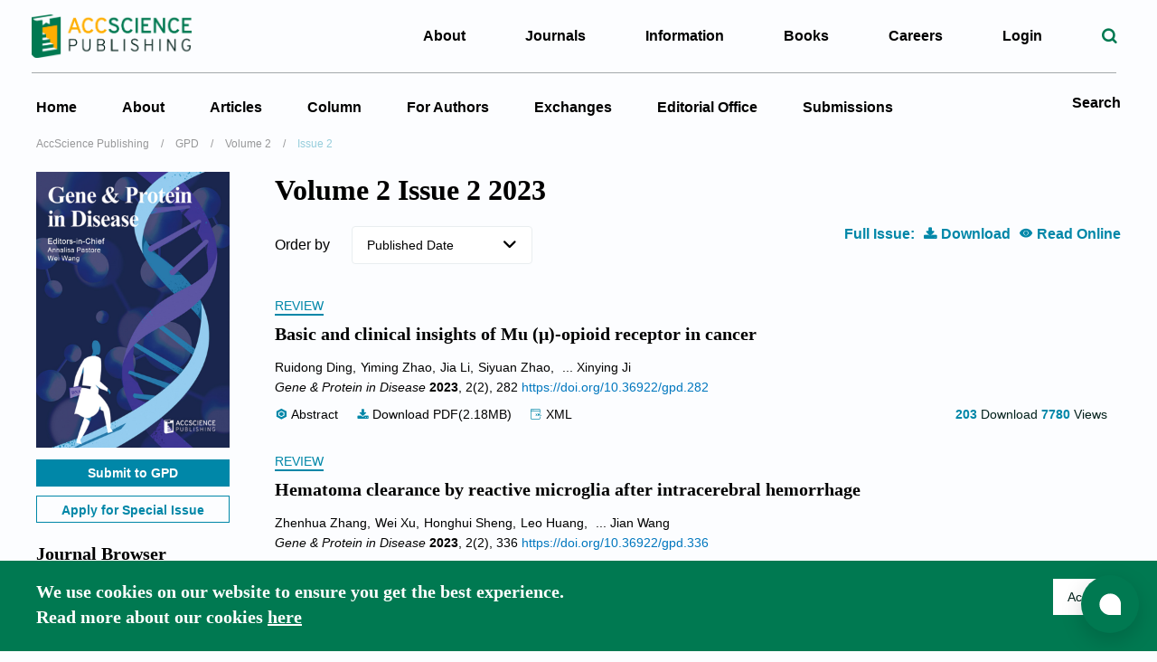

--- FILE ---
content_type: text/html; charset=utf-8
request_url: https://accscience.com/journal/GPD/2/2
body_size: 56650
content:
<!doctype html>
<html data-n-head-ssr>
  <head >
    <title>AccScience Publishing</title><meta data-n-head="ssr" charset="utf-8"><meta data-n-head="ssr" name="viewport" content="width=1440"><meta data-n-head="ssr" data-hid="description" name="description" content="AccScience Publishing is a publishing company based in Singapore. We have in our portfolio a range of high-quality, open-access, peer-reviewed journals and books from a broad spectrum of science, technology, biomedicine, engineering, education, social sciences and many more."><link data-n-head="ssr" rel="icon" type="image/x-icon" href="/favicon.ico"><link data-n-head="ssr" rel="preconnect" href="https://fonts.gstatic.com"><link rel="preload" href="https://asp-pub.accscience.com/pro_nuxt/2928e28.js" as="script"><link rel="preload" href="https://asp-pub.accscience.com/pro_nuxt/5213dfc.js" as="script"><link rel="preload" href="https://asp-pub.accscience.com/pro_nuxt/d29bc60.js" as="script"><link rel="preload" href="https://asp-pub.accscience.com/pro_nuxt/75acc54.js" as="script"><link rel="preload" href="https://asp-pub.accscience.com/pro_nuxt/1627405.js" as="script"><link rel="preload" href="https://asp-pub.accscience.com/pro_nuxt/ce7fc51.js" as="script"><link rel="preload" href="https://asp-pub.accscience.com/pro_nuxt/c868e5a.js" as="script"><link rel="preload" href="https://asp-pub.accscience.com/pro_nuxt/b20828f.js" as="script"><link rel="preload" href="https://asp-pub.accscience.com/pro_nuxt/css/0f3a876.css" as="style"><link rel="preload" href="https://asp-pub.accscience.com/pro_nuxt/6c6ae1a.js" as="script"><link rel="preload" href="https://asp-pub.accscience.com/pro_nuxt/077476e.js" as="script"><link rel="preload" href="https://asp-pub.accscience.com/pro_nuxt/711dca9.js" as="script"><link rel="preload" href="https://asp-pub.accscience.com/pro_nuxt/9f54fb5.js" as="script"><link rel="preload" href="https://asp-pub.accscience.com/pro_nuxt/7f67a97.js" as="script"><link rel="preload" href="https://asp-pub.accscience.com/pro_nuxt/c648499.js" as="script"><link rel="preload" href="https://asp-pub.accscience.com/pro_nuxt/8bf06b4.js" as="script"><link rel="preload" href="https://asp-pub.accscience.com/pro_nuxt/0bfba64.js" as="script"><link rel="preload" href="https://asp-pub.accscience.com/pro_nuxt/da5212e.js" as="script"><link rel="preload" href="https://asp-pub.accscience.com/pro_nuxt/954fc85.js" as="script"><link rel="preload" href="https://asp-pub.accscience.com/pro_nuxt/css/c48dd0f.css" as="style"><link rel="preload" href="https://asp-pub.accscience.com/pro_nuxt/6dee04f.js" as="script"><link rel="preload" href="https://asp-pub.accscience.com/pro_nuxt/479b220.js" as="script"><link rel="preload" href="https://asp-pub.accscience.com/pro_nuxt/css/9169b73.css" as="style"><link rel="preload" href="https://asp-pub.accscience.com/pro_nuxt/bc99797.js" as="script"><link rel="preload" href="https://asp-pub.accscience.com/pro_nuxt/css/65af8f2.css" as="style"><link rel="preload" href="https://asp-pub.accscience.com/pro_nuxt/e36d9ca.js" as="script"><link rel="preload" href="https://asp-pub.accscience.com/pro_nuxt/css/744a9fa.css" as="style"><link rel="preload" href="https://asp-pub.accscience.com/pro_nuxt/8c98376.js" as="script"><link rel="preload" href="https://asp-pub.accscience.com/pro_nuxt/css/14dcfaf.css" as="style"><link rel="preload" href="https://asp-pub.accscience.com/pro_nuxt/3737a41.js" as="script"><link rel="preload" href="https://asp-pub.accscience.com/pro_nuxt/css/a4ee766.css" as="style"><link rel="preload" href="https://asp-pub.accscience.com/pro_nuxt/b3aaf1a.js" as="script"><link rel="preload" href="https://asp-pub.accscience.com/pro_nuxt/css/c9d2346.css" as="style"><link rel="preload" href="https://asp-pub.accscience.com/pro_nuxt/0d004a6.js" as="script"><link rel="preload" href="https://asp-pub.accscience.com/pro_nuxt/css/0c524c1.css" as="style"><link rel="preload" href="https://asp-pub.accscience.com/pro_nuxt/72ada1e.js" as="script"><link rel="preload" href="https://asp-pub.accscience.com/pro_nuxt/css/a569d50.css" as="style"><link rel="preload" href="https://asp-pub.accscience.com/pro_nuxt/2f97581.js" as="script"><link rel="preload" href="https://asp-pub.accscience.com/pro_nuxt/4dd8e7c.js" as="script"><link rel="preload" href="https://asp-pub.accscience.com/pro_nuxt/8203fc6.js" as="script"><link rel="preload" href="https://asp-pub.accscience.com/pro_nuxt/css/36699bf.css" as="style"><link rel="preload" href="https://asp-pub.accscience.com/pro_nuxt/62438fb.js" as="script"><link rel="preload" href="https://asp-pub.accscience.com/pro_nuxt/css/d52d733.css" as="style"><link rel="preload" href="https://asp-pub.accscience.com/pro_nuxt/2fbcbf6.js" as="script"><link rel="preload" href="https://asp-pub.accscience.com/pro_nuxt/css/16a059b.css" as="style"><link rel="preload" href="https://asp-pub.accscience.com/pro_nuxt/1b06e8a.js" as="script"><link rel="preload" href="https://asp-pub.accscience.com/pro_nuxt/css/ae42843.css" as="style"><link rel="preload" href="https://asp-pub.accscience.com/pro_nuxt/62ea088.js" as="script"><link rel="stylesheet" href="https://asp-pub.accscience.com/pro_nuxt/css/0f3a876.css"><link rel="stylesheet" href="https://asp-pub.accscience.com/pro_nuxt/css/c48dd0f.css"><link rel="stylesheet" href="https://asp-pub.accscience.com/pro_nuxt/css/9169b73.css"><link rel="stylesheet" href="https://asp-pub.accscience.com/pro_nuxt/css/65af8f2.css"><link rel="stylesheet" href="https://asp-pub.accscience.com/pro_nuxt/css/744a9fa.css"><link rel="stylesheet" href="https://asp-pub.accscience.com/pro_nuxt/css/14dcfaf.css"><link rel="stylesheet" href="https://asp-pub.accscience.com/pro_nuxt/css/a4ee766.css"><link rel="stylesheet" href="https://asp-pub.accscience.com/pro_nuxt/css/c9d2346.css"><link rel="stylesheet" href="https://asp-pub.accscience.com/pro_nuxt/css/0c524c1.css"><link rel="stylesheet" href="https://asp-pub.accscience.com/pro_nuxt/css/a569d50.css"><link rel="stylesheet" href="https://asp-pub.accscience.com/pro_nuxt/css/36699bf.css"><link rel="stylesheet" href="https://asp-pub.accscience.com/pro_nuxt/css/d52d733.css"><link rel="stylesheet" href="https://asp-pub.accscience.com/pro_nuxt/css/16a059b.css"><link rel="stylesheet" href="https://asp-pub.accscience.com/pro_nuxt/css/ae42843.css">
  </head>
  <body >
    <div data-server-rendered="true" id="__nuxt"><!----><div id="__layout"><div><div id="journal-issue" data-v-5743612a><div id="publish-header" data-v-81b69ade data-v-5743612a><div id="menus" data-v-6ad8d013 data-v-81b69ade><!----> <div class="menus-warps" data-v-6ad8d013><div class="menus-content ipub-common-content" data-v-6ad8d013><div class="logo" data-v-6ad8d013><a href="/" data-v-6ad8d013><img src="https://article.accscience.com/asp/file/FullLogo.png" alt data-v-6ad8d013></a></div> <div class="menus-list ipubw-p1" data-v-6ad8d013><div data-v-6ad8d013><div class="ipub-dropdown " data-v-6ad8d013><span class="ipub-dropdown__title">About</span> <div class="ipub-dropdown__warp ipub-shadow"><div class="ipub-dropdown__warp__item"><div class="ipub-menus"><div class="ipub-menus__item"><div class="ipub-menus-item"><div><a target="" href="/about/who_we_are">
          Who We Are
        </a></div></div></div><div class="ipub-menus__item"><div class="ipub-menus-item"><div><a target="" href="/about/journal_membership">
          Journal Membership
        </a></div></div></div><div class="ipub-menus__item"><div class="ipub-menus-item"><div><a target="" href="/about/contact_us">
          Contact Us
        </a></div></div></div><div class="ipub-menus__item"><div class="ipub-menus-item"><div><a target="" href="/about/development_history">
          Development History
        </a></div></div></div><div class="ipub-menus__item"><div class="ipub-menus-item"><div><a target="" href="/about/latest_news">
          Latest News
        </a></div></div></div></div></div></div></div></div><div data-v-6ad8d013><a href="/journal" data-v-6ad8d013>Journals</a></div><div data-v-6ad8d013><div class="ipub-dropdown " data-v-6ad8d013><span class="ipub-dropdown__title">Information</span> <div class="ipub-dropdown__warp ipub-shadow"><div class="ipub-dropdown__warp__item"><div class="ipub-menus"><div class="ipub-menus__item"><div class="ipub-menus-item"><div><a target="" href="/information/editorial_policies">
          Editorial Policies
        </a></div></div></div><div class="ipub-menus__item"><div class="ipub-menus-item"><div><a target="" href="/information/editorial_process">
          Editorial Process
        </a></div></div></div><div class="ipub-menus__item"><div class="ipub-menus-item"><div><a target="" href="/information/open_access_policy">
          Open Access Policy
        </a></div></div></div><div class="ipub-menus__item"><div class="ipub-menus-item"><div><a target="" href="/information/research_and_publication_ethics">
          Research and Publication Ethics
        </a></div></div></div><div class="ipub-menus__item"><div class="ipub-menus-item"><div><a target="" href="/information/article_processing_charges">
          Article Processing Charges
        </a></div></div></div><div class="ipub-menus__item"><div class="ipub-menus-item"><div><a target="" href="/information/advertising_policy">
          Advertising Policy
        </a></div></div></div></div></div></div></div></div><div data-v-6ad8d013><a href="/books" data-v-6ad8d013>Books</a></div><div data-v-6ad8d013><a href="/careers" data-v-6ad8d013>Careers</a></div> <div data-v-6ad8d013><a href="/user/login" data-v-6ad8d013>Login</a></div> <div data-v-6ad8d013><a href="/search" class="success-color" data-v-6ad8d013><i class="ipub-icon iconfont icon-Search2" data-v-88ab4a9c data-v-6ad8d013></i></a></div></div></div></div></div> <div class="relative ipub-common-content" data-v-81b69ade><div class="ipub-content-menus ipubw-p1" data-v-07178d34 data-v-81b69ade><div class="ipub-common-content" data-v-07178d34><a target="_self" href="/journal/GPD" class="ipub-content-menus-item" data-v-07178d34>Home</a><div class="ipub-dropdown " data-v-07178d34><span class="ipub-dropdown__title"><a class="ipub-content-menus-item" data-v-07178d34>About</a></span> <div class="ipub-dropdown__warp ipub-shadow"><div class="ipub-dropdown__warp__item"><div class="ipub-menus"><div class="ipub-menus__item"><div class="ipub-menus-item"><div><a target="" href="/journal/GPD/about/overview">
          Overview
        </a></div></div></div><div class="ipub-menus__item"><div class="ipub-menus-item"><div><a target="" href="/journal/GPD/about/about_the_journal">
          About the Journal
        </a></div></div></div><div class="ipub-menus__item"><div class="ipub-menus-item"><div><a target="" href="/journal/GPD/about/aims_scope">
          Aims &amp; Scope
        </a></div></div></div><div class="ipub-menus__item"><div class="ipub-menus-item"><div><a target="" href="/journal/GPD/about/editorial_board">
          Editorial Board
        </a></div></div></div><div class="ipub-menus__item"><div class="ipub-menus-item"><div><a target="" href="/journal/GPD/about/indexing">
          Indexing &amp; Archiving
        </a></div></div></div><div class="ipub-menus__item"><div class="ipub-menus-item"><div><a target="" href="/journal/GPD/about/societies">
          Academic Supporter
        </a></div></div></div><div class="ipub-menus__item"><div class="ipub-menus-item"><div><a target="" href="/journal/GPD/about/history">
          Journal History
        </a></div></div></div></div></div></div></div><div class="ipub-dropdown " data-v-07178d34><span class="ipub-dropdown__title"><a class="ipub-content-menus-item" data-v-07178d34>Articles</a></span> <div class="ipub-dropdown__warp ipub-shadow"><div class="ipub-dropdown__warp__item"><div class="ipub-menus"><div class="ipub-menus__item"><div class="ipub-menus-item"><div><a target="" href="/journal/GPD/articles/online_first">
          Online First
        </a></div></div></div><div class="ipub-menus__item"><div class="ipub-menus-item"><div><a target="" href="/journal/GPD/articles/current_issue">
          Current Issue
        </a></div></div></div><div class="ipub-menus__item"><div class="ipub-menus-item"><div><a target="" href="/journal/GPD/volumes_and_issues">
          Archive
        </a></div></div></div></div></div></div></div><div class="ipub-dropdown " data-v-07178d34><span class="ipub-dropdown__title"><a class="ipub-content-menus-item" data-v-07178d34>Column</a></span> <div class="ipub-dropdown__warp ipub-shadow"><div class="ipub-dropdown__warp__item"><div class="ipub-menus"><div class="ipub-menus__item"><div class="ipub-menus-item"><div><a target="" href="/journal/GPD/column">
          Column
        </a></div></div></div><div class="ipub-menus__item"><div class="ipub-menus-item"><div><a target="" href="/journalproposal/sendproposalspecialissue/GPD">
          Edit a Special Issue
        </a></div></div></div></div></div></div></div><div class="ipub-dropdown " data-v-07178d34><span class="ipub-dropdown__title"><a class="ipub-content-menus-item" data-v-07178d34>For Authors</a></span> <div class="ipub-dropdown__warp ipub-shadow"><div class="ipub-dropdown__warp__item"><div class="ipub-menus"><div class="ipub-menus__item"><div class="ipub-menus-item"><div><a target="" href="/journal/GPD/instructions">
          Instructions for Authors
        </a></div></div></div><div class="ipub-menus__item"><div class="ipub-menus-item"><div><a target="" href="/journal/GPD/apc">
          Article Processing Charge
        </a></div></div></div><div class="ipub-menus__item"><div class="ipub-menus-item"><div><a target="" href="/journal/GPD/editorial_process">
          Editorial Process
        </a></div></div></div><div class="ipub-menus__item"><div class="ipub-menus-item"><div><a target="" href="/journal/GPD/author_awards">
          Author Awards
        </a></div></div></div></div></div></div></div><div class="ipub-dropdown " data-v-07178d34><span class="ipub-dropdown__title"><a class="ipub-content-menus-item" data-v-07178d34>Exchanges</a></span> <div class="ipub-dropdown__warp ipub-shadow"><div class="ipub-dropdown__warp__item"><div class="ipub-menus"><div class="ipub-menus__item"><div class="ipub-menus-item"><div><a target="" href="/journal/GPD/webinars">
          Webinars
        </a></div></div></div><div class="ipub-menus__item"><div class="ipub-menus-item"><div><a target="" href="/journal/GPD/conferences">
          Conference
        </a></div></div></div></div></div></div></div><a target="_self" href="/journal/GPD/editorial_office" class="ipub-content-menus-item" data-v-07178d34>Editorial Office</a><a target="_blank" href="/user/manuscripts/submission?journal_name=GPD" class="ipub-content-menus-item" data-v-07178d34>Submissions</a></div></div> <div class="right-option search-content flex" data-v-81b69ade><div class="tr ipubw-p1 line-h-40" data-v-81b69ade><a data-v-81b69ade>Search</a></div></div> <div class="search-block-content ipub-shadow" data-v-81b69ade><div data-v-81b69ade><div class="flex mar-b-10" data-v-81b69ade><div class="ipub-select " style="width:140px;" data-v-5e54e765 data-v-81b69ade><div class="ipub-select__value ipub-select__default ipub-select__" data-v-5e54e765><div class="ipub-select__value-content font-size-14" data-v-5e54e765><div class="ipub-select__placeholder omis ipub-select__placeholder--default" data-v-5e54e765>
        Article
      </div></div> <font style="font-size:16px;" data-v-5e54e765><i class="ipub-icon iconfont icon-Arrow1 ipub-select__icon" data-v-88ab4a9c data-v-5e54e765></i></font></div> <div class="ipub-select__warp ipub-shadow" data-v-5e54e765><div class="ipub-select__warp__item" style="display:none;" data-v-5e54e765><!----> <div data-v-5e54e765><div class="ipub-select-option active default"><!----> Article <!----></div> <div class="ipub-select-children" style="display:none;"></div></div><div data-v-5e54e765><div class="ipub-select-option default"><!----> Special Issue <!----></div> <div class="ipub-select-children" style="display:none;"></div></div></div></div></div> <div class="ipub-input-wrap mar-l-10" style="width:calc(100% - 150px);" data-v-62f36aeb data-v-81b69ade><div class="ipub-input " data-v-62f36aeb><!----> <input placeholder="Search for keywords" type="text" value="" class="ipub-input__input font-size-14" data-v-62f36aeb> <!----></div> <div class="ipub-input__select ipub-shadow" style="display:none;" data-v-62f36aeb></div></div></div> <div class="flex mar-b-10" data-v-81b69ade><div class="ipub-p1 line-h-40" style="white-space: nowrap;margin-right:10px" data-v-81b69ade>
              Article Types
            </div> <div class="ipub-select " data-v-5e54e765 data-v-81b69ade><div class="ipub-select__value ipub-select__default ipub-select__" data-v-5e54e765><div class="ipub-select__value-content font-size-14" data-v-5e54e765><div class="ipub-select__placeholder omis ipub-select__placeholder--default" data-v-5e54e765>
        Article Types
      </div></div> <font style="font-size:16px;" data-v-5e54e765><i class="ipub-icon iconfont icon-Arrow1 ipub-select__icon" data-v-88ab4a9c data-v-5e54e765></i></font></div> <div class="ipub-select__warp ipub-shadow" data-v-5e54e765><div class="ipub-select__warp__item" style="display:none;" data-v-5e54e765><!----> </div></div></div></div> <div class="flex mar-b-10" data-v-81b69ade><div class="ipub-p1 line-h-40" style="white-space: nowrap;margin-right:10px" data-v-81b69ade>
              Year
            </div> <div class="ipub-input-wrap" data-v-62f36aeb data-v-81b69ade><div class="ipub-input " data-v-62f36aeb><!----> <input placeholder="- -" type="text" value="" class="ipub-input__input font-size-14" data-v-62f36aeb> <!----></div> <div class="ipub-input__select ipub-shadow" style="display:none;" data-v-62f36aeb></div></div> <div class="line-h-40" style="margin: 0 10px" data-v-81b69ade>—</div> <div class="ipub-input-wrap" data-v-62f36aeb data-v-81b69ade><div class="ipub-input " data-v-62f36aeb><!----> <input placeholder="- -" type="text" value="" class="ipub-input__input font-size-14" data-v-62f36aeb> <!----></div> <div class="ipub-input__select ipub-shadow" style="display:none;" data-v-62f36aeb></div></div> <div class="ipub-p1 line-h-40 mar-l-10" style="white-space: nowrap;margin-right:10px" data-v-81b69ade>
              Volume
            </div> <div class="ipub-input-wrap" data-v-62f36aeb data-v-81b69ade><div class="ipub-input " data-v-62f36aeb><!----> <input placeholder="- -" type="text" value="" class="ipub-input__input font-size-14" data-v-62f36aeb> <!----></div> <div class="ipub-input__select ipub-shadow" style="display:none;" data-v-62f36aeb></div></div></div> <div class="flex mar-b-10" data-v-81b69ade><div class="ipub-p1 line-h-40" style="white-space: nowrap;margin-right:10px" data-v-81b69ade>
              Issue
            </div> <div class="ipub-input-wrap" data-v-62f36aeb data-v-81b69ade><div class="ipub-input " data-v-62f36aeb><!----> <input placeholder="- -" type="text" value="" class="ipub-input__input font-size-14" data-v-62f36aeb> <!----></div> <div class="ipub-input__select ipub-shadow" style="display:none;" data-v-62f36aeb></div></div> <div class="ipub-p1 line-h-40 mar-l-10" style="white-space: nowrap;margin-right:10px" data-v-81b69ade>
              Pages
            </div> <div class="ipub-input-wrap" data-v-62f36aeb data-v-81b69ade><div class="ipub-input " data-v-62f36aeb><!----> <input placeholder="- -" type="text" value="" class="ipub-input__input font-size-14" data-v-62f36aeb> <!----></div> <div class="ipub-input__select ipub-shadow" style="display:none;" data-v-62f36aeb></div></div> <div class="line-h-40" style="margin: 0 10px" data-v-81b69ade>—</div> <div class="ipub-input-wrap" data-v-62f36aeb data-v-81b69ade><div class="ipub-input " data-v-62f36aeb><!----> <input placeholder="- -" type="text" value="" class="ipub-input__input font-size-14" data-v-62f36aeb> <!----></div> <div class="ipub-input__select ipub-shadow" style="display:none;" data-v-62f36aeb></div></div></div> <div class="tr" data-v-81b69ade><div class="ipub-button ipub-button--theme ipub-button--default ipub-button--center is-plain" style="width:122px;" data-v-81b69ade><!----> <font class="ipubw-p1" data-v-81b69ade>Search</font></div></div></div></div></div> <!----></div> <div class="ipub-common-content ipub-breadcrumb ipubw-p3 mar-b-20" data-v-5743612a><strong data-v-5743612a><a href="/" data-v-5743612a>AccScience Publishing</a> <span style="padding: 0 10px" data-v-5743612a>/</span> <a href="/journal/GPD" data-v-5743612a>GPD</a> <span style="padding: 0 10px" data-v-5743612a>/</span> <a href="/journal/GPD/volumes_and_issues?volume=2" data-v-5743612a>Volume 2</a> <span style="padding: 0 10px" data-v-5743612a>/</span> <span class="theme-color" data-v-5743612a>Issue 2</span></strong></div> <div class="ipub-common-content mar-b-100 ipub-page-content" data-v-5743612a><div class="ipub-row" style="margin:0 -25px;width:calc(100% + 50px);margin-bottom:0px;" data-v-5743612a><div class="ipub-col" style="width:214px;margin:0 25px;margin-left:25px;" data-v-5743612a><div class="ipub-current-journal mar-b-20" data-v-006b8dae data-v-5743612a><img src="https://article.accscience.com/uploads/file/20250928/5ae081905cb93e62d39ca11f49f47c8d.jpg?x-oss-process=image/resize,h_678,w_480,m_fill" alt class="mar-b-10 ipub-current-journal__cover" data-v-006b8dae> <div class="mar-b-10" data-v-006b8dae><a target="_blank" href="/user/manuscripts/submission?journal_name=GPD" data-v-006b8dae><div class="ipub-button ipubw-p1 ipub-button--theme ipub-button--default ipub-button--center" style="width:100%;height:30px;line-height:30px;" data-v-006b8dae><!----> Submit to GPD</div></a></div> <!----> <!----> <div data-v-006b8dae><div class="mar-b-10" data-v-006b8dae></div> <a target="_blank" href="/journalproposal/sendproposalspecialissue/GPD" data-v-006b8dae><div class="ipub-button ipubw-p1 ipub-button--theme ipub-button--default ipub-button--center is-plain" style="width:100%;height:30px;line-height:30px;padding:0;" data-v-006b8dae><!----> Apply for Special Issue</div></a></div> <!----></div> <div class="ipub-journal-browser mar-b-30" data-v-38b8abb8 data-v-5743612a><div class="ipubw-h3 mar-b-10" data-v-38b8abb8>
    Journal Browser
  </div> <div class="mar-b-10 ipub-select " data-v-5e54e765 data-v-38b8abb8><div class="ipub-select__value ipub-select__default ipub-select__" data-v-5e54e765><div class="ipub-select__value-content font-size-14" data-v-5e54e765><div class="ipub-select__placeholder omis ipub-select__placeholder--default" data-v-5e54e765>
        Volume | Year
      </div></div> <font style="font-size:16px;" data-v-5e54e765><i class="ipub-icon iconfont icon-Arrow1 ipub-select__icon" data-v-88ab4a9c data-v-5e54e765></i></font></div> <div class="ipub-select__warp ipub-shadow" data-v-5e54e765><div class="ipub-select__warp__item" style="display:none;" data-v-5e54e765><!----> </div></div></div> <div class="mar-b-10 ipub-select " data-v-5e54e765 data-v-38b8abb8><div class="ipub-select__value ipub-select__default ipub-select__" data-v-5e54e765><div class="ipub-select__value-content font-size-14" data-v-5e54e765><div class="ipub-select__placeholder omis ipub-select__placeholder--default" data-v-5e54e765>
        Issue
      </div></div> <font style="font-size:16px;" data-v-5e54e765><i class="ipub-icon iconfont icon-Arrow1 ipub-select__icon" data-v-88ab4a9c data-v-5e54e765></i></font></div> <div class="ipub-select__warp ipub-shadow" data-v-5e54e765><div class="ipub-select__warp__item" style="display:none;" data-v-5e54e765><!----> </div></div></div> <div class="mar-b-16" data-v-38b8abb8><div class="ipub-button ipubw-p1 ipub-button--theme ipub-button--default ipub-button--center is-plain" style="width:100%;height:30px;line-height:30px;" data-v-38b8abb8><!----> Search</div></div> <div class="mar-b-6" data-v-38b8abb8><a href="/journal/GPD/articles/forthcoming_issue" class="ipubw-p3 ipub-link-theme" data-v-38b8abb8><i class="ipub-icon inline-block rotate-270 iconfont icon-Arrow1" data-v-88ab4a9c data-v-38b8abb8></i>
      Forthcoming Issue
    </a></div> <div class="mar-b-12 theme-color" data-v-38b8abb8><a href="/journal/GPD/articles/current_issue" class="ipubw-p3 ipub-link-theme" data-v-38b8abb8><i class="ipub-icon inline-block rotate-270 iconfont icon-Arrow1" data-v-88ab4a9c data-v-38b8abb8></i>
      Current Issue
    </a></div> <div class="ipub-journal-browser__list mar-b-10" data-v-38b8abb8></div> <div class="theme-color ipubw-p3 i-style" data-v-38b8abb8><a href="/journal/GPD/volumes_and_issues" data-v-38b8abb8>View All
    </a></div></div> <div class="mar-b-30" data-v-0571a7bc data-v-5743612a></div> <div class="ipub-announcements mar-b-40" data-v-5743612a><div class="relative  mar-b-10"><div class="ipubw-h2 line-h-40">News and Announcements</div> <!----></div>  <a href="/journal/GPD/about/announcements" class="theme-color ipubw-p3 i-style">
    View All
  </a></div></div> <div class="ipub-col" style="width:calc(100% - 314px);margin:0 25px;margin-left:25px;" data-v-5743612a><div class="issue-page-content" data-v-5743612a><!----> <!----> <div class="ipubw-h1 mar-b-20" data-v-5743612a>Volume 2 Issue 2 2023</div> <div style="display:flex;justify-content:space-between;" data-v-5743612a><div class="ipubw-p2 mar-b-20" data-v-5743612a><font data-v-5743612a>Order by</font> <div class="mar-l-20 ipub-select " style="width:200px;" data-v-5e54e765 data-v-5743612a><div class="ipub-select__value ipub-select__default ipub-select__" data-v-5e54e765><div class="ipub-select__value-content font-size-14" data-v-5e54e765><div class="ipub-select__placeholder omis ipub-select__placeholder--default" data-v-5e54e765>
        Latest time
      </div></div> <font style="font-size:16px;" data-v-5e54e765><i class="ipub-icon iconfont icon-Arrow1 ipub-select__icon" data-v-88ab4a9c data-v-5e54e765></i></font></div> <div class="ipub-select__warp ipub-shadow" data-v-5e54e765><div class="ipub-select__warp__item" style="display:none;" data-v-5e54e765><!----> <div data-v-5e54e765><div class="ipub-select-option active default"><!----> Published Date <!----></div> <div class="ipub-select-children" style="display:none;"></div></div><div data-v-5e54e765><div class="ipub-select-option default"><!----> Most Citations <!----></div> <div class="ipub-select-children" style="display:none;"></div></div><div data-v-5e54e765><div class="ipub-select-option default"><!----> Most Downloaded <!----></div> <div class="ipub-select-children" style="display:none;"></div></div></div></div></div></div> <div style="font-size:16px;color:#0087a8;" data-v-5743612a><b data-v-5743612a>
                Full Issue:
                <a href="https://api-journal.accscience.com/uploads/file/20250725/a916a6b4ca287d9cced5c256ee637960.pdf" style="margin:0 5px;" data-v-5743612a><i class="ipub-icon theme-color iconfont icon-Download1" data-v-88ab4a9c data-v-5743612a></i>
                  Download
                </a> <a href="https://article.accscience.com/read-online/full-issue/GPD/2-2/index.html" target="_blank" data-v-5743612a><i class="ipub-icon theme-color iconfont icon-View" data-v-88ab4a9c data-v-5743612a></i>
                  Read Online
                </a></b></div></div> <div data-v-5743612a><div data-v-5743612a><div class="ipub-article-item relative" data-v-5743612a><div class="ipub-row" style="margin:0 -10px;width:calc(100% + 20px);margin-bottom:0px;"><div class="ipub-col" style="width:calc(100% - 20px);margin:0 10px;margin-left:10px;"><div class="mar-b-6 ipubw-p3"><div class="theme-color type-label">REVIEW</div> <!----></div> <a href="/journal/GPD/2/2/10.36922/gpd.282"><div class="mar-b-12 ipubw-h3 ipub-html-title ipub-article-title"><p>Basic and clinical insights of Mu (&mu;)-opioid receptor in cancer</p></div></a> <div class="ipubw-p3"><span class="ipub-nowrap" style="margin-right:5px;">
        Ruidong Ding<font>, </font></span><span class="ipub-nowrap" style="margin-right:5px;">
        Yiming Zhao<font>, </font></span><span class="ipub-nowrap" style="margin-right:5px;">
        Jia Li<font>, </font></span><span class="ipub-nowrap" style="margin-right:5px;">
        Siyuan Zhao<font>, </font></span> <span class="ipub-nowrap">... Xinying Ji</span></div> <div class="ipubw-p3 mar-b-8"><div><i>Gene &amp; Protein in Disease</i><strong> 2023</strong><span>, 2(2)</span><span>, 282</span><!----> <a href="https://doi.org/10.36922/gpd.282" class="link-color">https://doi.org/10.36922/gpd.282</a></div> <!----></div></div> <!----></div> <div class="article-info"><div class="ipubw-p3"><a href="/journal/GPD/2/2/10.36922/gpd.282#Abstract"><i class="ipub-icon theme-color iconfont icon-Abstract1" data-v-88ab4a9c></i>
        Abstract
      </a> <a download target="_blank" class="mar-l-16"><i class="ipub-icon theme-color iconfont icon-Download1" data-v-88ab4a9c></i>
        Download PDF(2.18MB)
      </a> <a href="https://api-journal.accscience.com/journal/article/export?exportType=Xml&amp;doi=10.36922/gpd.282&amp;id=319" download class="mar-l-16"><i class="ipub-icon theme-color iconfont icon-XML" data-v-88ab4a9c></i>
        XML
      </a> <!----></div> <span class="mar-l-16 ipubw-p3"><strong class="theme-color">203</strong> <span class="font-color">Download</span> <strong class="theme-color">7780</strong> <span class="font-color">Views</span></span></div></div></div><div data-v-5743612a><div class="ipub-article-item relative" data-v-5743612a><div class="ipub-row" style="margin:0 -10px;width:calc(100% + 20px);margin-bottom:0px;"><div class="ipub-col" style="width:calc(100% - 20px);margin:0 10px;margin-left:10px;"><div class="mar-b-6 ipubw-p3"><div class="theme-color type-label">REVIEW</div> <!----></div> <a href="/journal/GPD/2/2/10.36922/gpd.336"><div class="mar-b-12 ipubw-h3 ipub-html-title ipub-article-title"><p>Hematoma clearance by reactive microglia after intracerebral hemorrhage</p></div></a> <div class="ipubw-p3"><span class="ipub-nowrap" style="margin-right:5px;">
        Zhenhua Zhang<font>, </font></span><span class="ipub-nowrap" style="margin-right:5px;">
        Wei Xu<font>, </font></span><span class="ipub-nowrap" style="margin-right:5px;">
        Honghui Sheng<font>, </font></span><span class="ipub-nowrap" style="margin-right:5px;">
        Leo Huang<font>, </font></span> <span class="ipub-nowrap">... Jian Wang</span></div> <div class="ipubw-p3 mar-b-8"><div><i>Gene &amp; Protein in Disease</i><strong> 2023</strong><span>, 2(2)</span><span>, 336</span><!----> <a href="https://doi.org/10.36922/gpd.336" class="link-color">https://doi.org/10.36922/gpd.336</a></div> <!----></div></div> <!----></div> <div class="article-info"><div class="ipubw-p3"><a href="/journal/GPD/2/2/10.36922/gpd.336#Abstract"><i class="ipub-icon theme-color iconfont icon-Abstract1" data-v-88ab4a9c></i>
        Abstract
      </a> <a download target="_blank" class="mar-l-16"><i class="ipub-icon theme-color iconfont icon-Download1" data-v-88ab4a9c></i>
        Download PDF(678.00KB)
      </a> <a href="https://api-journal.accscience.com/journal/article/export?exportType=Xml&amp;doi=10.36922/gpd.336&amp;id=320" download class="mar-l-16"><i class="ipub-icon theme-color iconfont icon-XML" data-v-88ab4a9c></i>
        XML
      </a> <!----></div> <span class="mar-l-16 ipubw-p3"><strong class="theme-color">125</strong> <span class="font-color">Download</span> <strong class="theme-color">5117</strong> <span class="font-color">Views</span></span></div></div></div><div data-v-5743612a><div class="ipub-article-item relative" data-v-5743612a><div class="ipub-row" style="margin:0 -10px;width:calc(100% + 20px);margin-bottom:0px;"><div class="ipub-col" style="width:calc(100% - 20px);margin:0 10px;margin-left:10px;"><div class="mar-b-6 ipubw-p3"><div class="theme-color type-label">ORIGINAL RESEARCH ARTICLE</div> <!----></div> <a href="/journal/GPD/2/2/10.36922/gpd.397"><div class="mar-b-12 ipubw-h3 ipub-html-title ipub-article-title"><p>Multiple PDZ domain protein regulates sperm motility through CatSper channel</p></div></a> <div class="ipubw-p3"><span class="ipub-nowrap" style="margin-right:5px;">
        Dandan Wang<font>, </font></span><span class="ipub-nowrap" style="margin-right:5px;">
        Tinglong Zhang<font>, </font></span><span class="ipub-nowrap" style="margin-right:5px;">
        Jianping Chen<font>, </font></span><span class="ipub-nowrap" style="margin-right:5px;">
        Jingjing Huang<font>, </font></span> <span class="ipub-nowrap">... Jinyi Liu</span></div> <div class="ipubw-p3 mar-b-8"><div><i>Gene &amp; Protein in Disease</i><strong> 2023</strong><span>, 2(2)</span><span>, 397</span><!----> <a href="https://doi.org/10.36922/gpd.397" class="link-color">https://doi.org/10.36922/gpd.397</a></div> <!----></div></div> <!----></div> <div class="article-info"><div class="ipubw-p3"><a href="/journal/GPD/2/2/10.36922/gpd.397#Abstract"><i class="ipub-icon theme-color iconfont icon-Abstract1" data-v-88ab4a9c></i>
        Abstract
      </a> <a download target="_blank" class="mar-l-16"><i class="ipub-icon theme-color iconfont icon-Download1" data-v-88ab4a9c></i>
        Download PDF(3.17MB)
      </a> <a href="https://api-journal.accscience.com/journal/article/export?exportType=Xml&amp;doi=10.36922/gpd.397&amp;id=323" download class="mar-l-16"><i class="ipub-icon theme-color iconfont icon-XML" data-v-88ab4a9c></i>
        XML
      </a> <!----></div> <span class="mar-l-16 ipubw-p3"><strong class="theme-color">104</strong> <span class="font-color">Download</span> <strong class="theme-color">8129</strong> <span class="font-color">Views</span></span></div></div></div><div data-v-5743612a><div class="ipub-article-item relative" data-v-5743612a><div class="ipub-row" style="margin:0 -10px;width:calc(100% + 20px);margin-bottom:0px;"><div class="ipub-col" style="width:calc(100% - 20px);margin:0 10px;margin-left:10px;"><div class="mar-b-6 ipubw-p3"><div class="theme-color type-label">ORIGINAL RESEARCH ARTICLE</div> <!----></div> <a href="/journal/GPD/2/2/10.36922/gpd.387"><div class="mar-b-12 ipubw-h3 ipub-html-title ipub-article-title"><p>Effect of <em>Dunaliella salina </em>on myocardial ischemia-reperfusion injury through KEAP1/NRF2 pathway activation and JAK2/STAT3 pathway inhibition</p></div></a> <div class="ipubw-p3"><span class="ipub-nowrap" style="margin-right:5px;">
        Jingjing Song<font>, </font></span><span class="ipub-nowrap" style="margin-right:5px;">
        Hongchao Li<font>, </font></span><span class="ipub-nowrap" style="margin-right:5px;">
        Yiru Zhang<font>, </font></span><span class="ipub-nowrap" style="margin-right:5px;">
        Tingting Wang<font>, </font></span> <span class="ipub-nowrap">... Jingxia Du</span></div> <div class="ipubw-p3 mar-b-8"><div><i>Gene &amp; Protein in Disease</i><strong> 2023</strong><span>, 2(2)</span><span>, 387</span><!----> <a href="https://doi.org/10.36922/gpd.387" class="link-color">https://doi.org/10.36922/gpd.387</a></div> <!----></div></div> <!----></div> <div class="article-info"><div class="ipubw-p3"><a href="/journal/GPD/2/2/10.36922/gpd.387#Abstract"><i class="ipub-icon theme-color iconfont icon-Abstract1" data-v-88ab4a9c></i>
        Abstract
      </a> <a download target="_blank" class="mar-l-16"><i class="ipub-icon theme-color iconfont icon-Download1" data-v-88ab4a9c></i>
        Download PDF(1.21MB)
      </a> <a href="https://api-journal.accscience.com/journal/article/export?exportType=Xml&amp;doi=10.36922/gpd.387&amp;id=712" download class="mar-l-16"><i class="ipub-icon theme-color iconfont icon-XML" data-v-88ab4a9c></i>
        XML
      </a> <!----></div> <span class="mar-l-16 ipubw-p3"><strong class="theme-color">124</strong> <span class="font-color">Download</span> <strong class="theme-color">5631</strong> <span class="font-color">Views</span></span></div></div></div><div data-v-5743612a><div class="ipub-article-item relative" data-v-5743612a><div class="ipub-row" style="margin:0 -10px;width:calc(100% + 20px);margin-bottom:0px;"><div class="ipub-col" style="width:calc(100% - 20px);margin:0 10px;margin-left:10px;"><div class="mar-b-6 ipubw-p3"><div class="theme-color type-label">ORIGINAL RESEARCH ARTICLE</div> <!----></div> <a href="/journal/GPD/2/2/10.36922/gpd.0353"><div class="mar-b-12 ipubw-h3 ipub-html-title ipub-article-title"><p>Optimization of transfection methods for human lymphoblast TK6 cell line</p></div></a> <div class="ipubw-p3"><span class="ipub-nowrap" style="margin-right:5px;">
        Akamu Jude Ewunkem<font>, </font></span><span class="ipub-nowrap" style="margin-right:5px;">
        Kyle Agee<!----></span></div> <div class="ipubw-p3 mar-b-8"><div><i>Gene &amp; Protein in Disease</i><strong> 2023</strong><span>, 2(2)</span><span>, 0353</span><!----> <a href="https://doi.org/10.36922/gpd.0353" class="link-color">https://doi.org/10.36922/gpd.0353</a></div> <!----></div></div> <!----></div> <div class="article-info"><div class="ipubw-p3"><a href="/journal/GPD/2/2/10.36922/gpd.0353#Abstract"><i class="ipub-icon theme-color iconfont icon-Abstract1" data-v-88ab4a9c></i>
        Abstract
      </a> <a download target="_blank" class="mar-l-16"><i class="ipub-icon theme-color iconfont icon-Download1" data-v-88ab4a9c></i>
        Download PDF(817.36KB)
      </a> <a href="https://api-journal.accscience.com/journal/article/export?exportType=Xml&amp;doi=10.36922/gpd.0353&amp;id=731" download class="mar-l-16"><i class="ipub-icon theme-color iconfont icon-XML" data-v-88ab4a9c></i>
        XML
      </a> <!----></div> <span class="mar-l-16 ipubw-p3"><strong class="theme-color">215</strong> <span class="font-color">Download</span> <strong class="theme-color">4763</strong> <span class="font-color">Views</span></span></div></div></div><div data-v-5743612a><div class="ipub-article-item relative" data-v-5743612a><div class="ipub-row" style="margin:0 -10px;width:calc(100% + 20px);margin-bottom:0px;"><div class="ipub-col" style="width:calc(100% - 20px);margin:0 10px;margin-left:10px;"><div class="mar-b-6 ipubw-p3"><div class="theme-color type-label">ORIGINAL RESEARCH ARTICLE</div> <!----></div> <a href="/journal/GPD/2/2/10.36922/gpd.0312"><div class="mar-b-12 ipubw-h3 ipub-html-title ipub-article-title"><p>An updated review on the genetics of arteriovenous malformations</p></div></a> <div class="ipubw-p3"><span class="ipub-nowrap" style="margin-right:5px;">
        Krisna Maddy<font>, </font></span><span class="ipub-nowrap" style="margin-right:5px;">
        Anjalika Chalamgari<font>, </font></span><span class="ipub-nowrap" style="margin-right:5px;">
        Ogechukwu Ariwodo<font>, </font></span><span class="ipub-nowrap" style="margin-right:5px;">
        Zhuri Nisseau-Bey<font>, </font></span> <span class="ipub-nowrap">... Brandon Lucke-Wold</span></div> <div class="ipubw-p3 mar-b-8"><div><i>Gene &amp; Protein in Disease</i><strong> 2023</strong><span>, 2(2)</span><span>, 0312</span><!----> <a href="https://doi.org/10.36922/gpd.0312" class="link-color">https://doi.org/10.36922/gpd.0312</a></div> <!----></div></div> <!----></div> <div class="article-info"><div class="ipubw-p3"><a href="/journal/GPD/2/2/10.36922/gpd.0312#Abstract"><i class="ipub-icon theme-color iconfont icon-Abstract1" data-v-88ab4a9c></i>
        Abstract
      </a> <a download target="_blank" class="mar-l-16"><i class="ipub-icon theme-color iconfont icon-Download1" data-v-88ab4a9c></i>
        Download PDF(930.67KB)
      </a> <a href="https://api-journal.accscience.com/journal/article/export?exportType=Xml&amp;doi=10.36922/gpd.0312&amp;id=759" download class="mar-l-16"><i class="ipub-icon theme-color iconfont icon-XML" data-v-88ab4a9c></i>
        XML
      </a> <!----></div> <span class="mar-l-16 ipubw-p3"><strong class="theme-color">439</strong> <span class="font-color">Download</span> <strong class="theme-color">24895</strong> <span class="font-color">Views</span></span></div></div></div><div data-v-5743612a><div class="ipub-article-item relative" data-v-5743612a><div class="ipub-row" style="margin:0 -10px;width:calc(100% + 20px);margin-bottom:0px;"><div class="ipub-col" style="width:calc(100% - 20px);margin:0 10px;margin-left:10px;"><div class="mar-b-6 ipubw-p3"><div class="theme-color type-label">ORIGINAL RESEARCH ARTICLE</div> <!----></div> <a href="/journal/GPD/2/2/10.36922/gpd.0658"><div class="mar-b-12 ipubw-h3 ipub-html-title ipub-article-title"><p>Verteporfin induces YAP-dependent cell cycle arrest and caspase-mediated cellular apoptosis in triple-negative breast cancer cells</p></div></a> <div class="ipubw-p3"><span class="ipub-nowrap" style="margin-right:5px;">
        Sulfath Thottungal Parambil<font>, </font></span><span class="ipub-nowrap" style="margin-right:5px;">
        Gisha Rose Antony<font>, </font></span><span class="ipub-nowrap" style="margin-right:5px;">
        Ajeesh Babu Littleflower<font>, </font></span><span class="ipub-nowrap" style="margin-right:5px;">
        Lakshmi Subhadradevi<!----></span></div> <div class="ipubw-p3 mar-b-8"><div><i>Gene &amp; Protein in Disease</i><strong> 2023</strong><span>, 2(2)</span><span>, 0658</span><!----> <a href="https://doi.org/10.36922/gpd.0658" class="link-color">https://doi.org/10.36922/gpd.0658</a></div> <!----></div></div> <!----></div> <div class="article-info"><div class="ipubw-p3"><a href="/journal/GPD/2/2/10.36922/gpd.0658#Abstract"><i class="ipub-icon theme-color iconfont icon-Abstract1" data-v-88ab4a9c></i>
        Abstract
      </a> <a download target="_blank" class="mar-l-16"><i class="ipub-icon theme-color iconfont icon-Download1" data-v-88ab4a9c></i>
        Download PDF(4.75MB)
      </a> <a href="https://api-journal.accscience.com/journal/article/export?exportType=Xml&amp;doi=10.36922/gpd.0658&amp;id=809" download class="mar-l-16"><i class="ipub-icon theme-color iconfont icon-XML" data-v-88ab4a9c></i>
        XML
      </a> <!----></div> <span class="mar-l-16 ipubw-p3"><strong class="theme-color">148</strong> <span class="font-color">Download</span> <strong class="theme-color">8129</strong> <span class="font-color">Views</span></span></div></div></div><div data-v-5743612a><div class="ipub-article-item relative" data-v-5743612a><div class="ipub-row" style="margin:0 -10px;width:calc(100% + 20px);margin-bottom:0px;"><div class="ipub-col" style="width:calc(100% - 20px);margin:0 10px;margin-left:10px;"><div class="mar-b-6 ipubw-p3"><div class="theme-color type-label">SHORT COMMUNICATION</div> <!----></div> <a href="/journal/GPD/2/2/10.36922/gpd.0547"><div class="mar-b-12 ipubw-h3 ipub-html-title ipub-article-title"><p>How the West(ern) was won: Solutions for immunoblotting large and small proteins</p></div></a> <div class="ipubw-p3"><span class="ipub-nowrap" style="margin-right:5px;">
        Paula Llabata<font>, </font></span><span class="ipub-nowrap" style="margin-right:5px;">
        Pere Llinàs-Arias<!----></span></div> <div class="ipubw-p3 mar-b-8"><div><i>Gene &amp; Protein in Disease</i><strong> 2023</strong><span>, 2(2)</span><span>, 0547</span><!----> <a href="https://doi.org/10.36922/gpd.0547" class="link-color">https://doi.org/10.36922/gpd.0547</a></div> <!----></div></div> <!----></div> <div class="article-info"><div class="ipubw-p3"><a href="/journal/GPD/2/2/10.36922/gpd.0547#Abstract"><i class="ipub-icon theme-color iconfont icon-Abstract1" data-v-88ab4a9c></i>
        Abstract
      </a> <a download target="_blank" class="mar-l-16"><i class="ipub-icon theme-color iconfont icon-Download1" data-v-88ab4a9c></i>
        Download PDF(599.21KB)
      </a> <a href="https://api-journal.accscience.com/journal/article/export?exportType=Xml&amp;doi=10.36922/gpd.0547&amp;id=795" download class="mar-l-16"><i class="ipub-icon theme-color iconfont icon-XML" data-v-88ab4a9c></i>
        XML
      </a> <!----></div> <span class="mar-l-16 ipubw-p3"><strong class="theme-color">109</strong> <span class="font-color">Download</span> <strong class="theme-color">4329</strong> <span class="font-color">Views</span></span></div></div></div></div></div> <div class="search-page-content-pagination tc" data-v-5743612a><!----></div></div></div></div> <div class="ipub-backtop" data-v-5743612a> <div class="tc"><i class="ipub-icon iconfont icon-BackToTop" data-v-88ab4a9c></i> <div class="ipub-p5">Back to top</div></div></div> <div data-v-397d9597 data-v-5743612a><div class="ipub-common-content ipub-p4 line-h-40" style="margin-top:-40px;" data-v-397d9597>
    Gene &amp; Protein in Disease, Electronic ISSN: 2811-003X <!----> Published by AccScience Publishing
  </div> <div id="footer" data-v-397d9597><div class="ipub-common-content footer-content" data-v-397d9597><div class="ipub-row" style="margin:0 -0px;width:calc(100% + 0px);margin-bottom:0px;" data-v-397d9597><div class="ipub-col" style="width:25%;margin:0 0px;margin-left:0px;" data-v-397d9597><img src="https://article.accscience.com/asp/file/FullLogo.png" alt="" class="publisher-logo mar-b-30" data-v-397d9597> <div class="ipubw-p1 success-color" style="margin-left:-13px;" data-v-397d9597><a href="https://www.facebook.com/AccSciencePublishing1" data-v-397d9597><font class="footer-menus-link" data-v-397d9597><i class="ipub-icon iconfont icon-Facebook1" data-v-88ab4a9c data-v-397d9597></i></font></a> <a href="https://twitter.com/AccscienceAsp" data-v-397d9597><font class="footer-menus-link" data-v-397d9597><i class="ipub-icon iconfont icon-Twitter" data-v-88ab4a9c data-v-397d9597></i></font></a> <a href="https://www.linkedin.com/company/company/accscience" data-v-397d9597><font class="footer-menus-link" data-v-397d9597><i class="ipub-icon iconfont icon-Linkedin1" data-v-88ab4a9c data-v-397d9597></i></font></a></div></div> <div class="ipub-col ipubw-p1" style="width:50%;margin:0 0px;margin-left:0px;" data-v-397d9597><div class="footer-menus" data-v-397d9597><div class="footer-menus-item" data-v-397d9597><div class="line-h-40" data-v-397d9597><a href="/" data-v-397d9597>Home</a></div></div><div class="footer-menus-item" data-v-397d9597><div class="line-h-40" data-v-397d9597><a href="/information/editorial_policies" data-v-397d9597>Information</a></div></div><div class="footer-menus-item" data-v-397d9597><div class="line-h-40" data-v-397d9597><a href="/about/who_we_are" data-v-397d9597>About</a></div></div><div class="footer-menus-item" data-v-397d9597><div class="line-h-40" data-v-397d9597><a href="/search" data-v-397d9597>Search</a></div></div></div> <div class="ipubw-p1" data-v-397d9597>Publisher's Core Philosophy</div> <div class="ipubw-p2" data-v-397d9597>AccScience Publishing removes barriers to science and knowledge access.</div></div> <div class="ipub-col" style="width:25%;margin:0 0px;margin-left:0px;" data-v-397d9597><div class="ipubw-p1 line-h-40" data-v-397d9597>Contact Us</div> <div class="ipubw-p3" data-v-397d9597><div class="flex" data-v-397d9597><div style="width:20px;" data-v-397d9597>A</div> <div style="width:calc(100% - 20px);" data-v-397d9597>9 Raffles Place, Republic Plaza 1 #06-00 Singapore 048619</div></div> <div class="flex" data-v-397d9597><div style="width:20px;" data-v-397d9597>T</div> <div style="width:calc(100% - 20px);" data-v-397d9597>+65 8182 1586</div></div> <div class="flex" data-v-397d9597><div style="width:20px;" data-v-397d9597>E</div> <div style="width:calc(100% - 20px);" data-v-397d9597>editorial@accscience.com</div></div></div></div></div></div> <div class="footer-bottom line-h-40 ipubw-p4" data-v-397d9597><div class="ipub-common-content relative" data-v-397d9597><a download target="_blank" href="https://api-journal.accscience.com/asp/file/Terms &amp; Conditions.pdf" data-v-397d9597>Terms &amp; Conditions</a> <a href="/privacy_policy" data-v-397d9597>Privacy Policy</a> <a href="/cookies_policy" data-v-397d9597>Cookies Policy</a> <div class="ipub-tooltip" data-v-397d9597><!---->  <span class="mar-l-10 ipub-cursor-pointer" data-v-397d9597>Disclaimer</span></div> <div class="right-option" data-v-397d9597>
          © 2026 AccScience Publishing, except Open Access articles
        </div></div></div></div> <div class="ipub-cookie accepted" style="z-index: 99999" data-v-397d9597><div class="ipub-common-content relative ipubw-h3" data-v-397d9597>
      We use cookies on our website to ensure you get the best experience.<br data-v-397d9597>
      Read more about our cookies <a href="/cookies_policy" data-v-397d9597>here</a> <div class="right-option ipubw-p3" data-v-397d9597><div class="ipub-button ipub-button--default ipub-button--default ipub-button--center" data-v-397d9597><!----> Accept</div></div></div></div></div></div></div></div></div><script>window.__NUXT__=(function(a,b,c,d,e,f,g,h,i,j,k,l,m,n,o,p,q,r,s,t,u,v,w,x,y,z,A,B,C,D,E,F,G,H,I,J,K,L,M,N,O,P,Q,R,S,T,U,V,W,X,Y,Z,_,$,aa,ab,ac,ad,ae,af,ag,ah,ai,aj,ak,al,am,an,ao,ap,aq,ar,as,at,au,av,aw,ax,ay,az,aA,aB,aC,aD,aE,aF,aG,aH,aI,aJ,aK,aL,aM,aN,aO,aP,aQ,aR,aS,aT,aU,aV,aW,aX,aY,aZ,a_,a$,ba,bb,bc,bd,be,bf,bg,bh,bi,bj,bk,bl,bm,bn,bo,bp,bq,br,bs,bt,bu,bv,bw,bx,by,bz,bA,bB,bC,bD,bE,bF,bG,bH,bI,bJ,bK,bL,bM,bN,bO,bP,bQ,bR,bS,bT,bU,bV,bW,bX,bY,bZ,b_,b$,ca,cb,cc,cd,ce,cf,cg,ch,ci,cj,ck,cl,cm,cn,co,cp,cq,cr,cs,ct,cu,cv,cw,cx,cy,cz,cA,cB,cC,cD,cE,cF,cG,cH,cI,cJ,cK,cL,cM,cN,cO,cP,cQ,cR,cS,cT,cU,cV,cW,cX,cY,cZ,c_,c$,da,db,dc,dd,de,df,dg,dh,di,dj,dk,dl,dm,dn,do0,dp,dq,dr,ds,dt,du,dv,dw,dx,dy,dz,dA,dB,dC,dD,dE,dF,dG,dH,dI,dJ,dK,dL,dM,dN,dO,dP,dQ,dR,dS,dT,dU,dV,dW,dX,dY,dZ,d_,d$,ea,eb,ec,ed,ee,ef,eg,eh,ei,ej,ek,el,em,en,eo,ep,eq,er,es,et,eu,ev,ew,ex,ey,ez,eA,eB,eC,eD,eE,eF,eG,eH,eI,eJ,eK,eL,eM,eN,eO,eP,eQ,eR,eS,eT,eU,eV,eW,eX,eY,eZ,e_,e$){cq[0]={id:aX,publisher_id:f,name_database:cr,sort:a,name:cr,full_name:"Current Human Resource",logo:b,logo_name:b,cover:"uploads\u002Ffile\u002F20251031\u002F1537c40bfcb1e828988bbac1aec23782.jpg",cover_name:b,search_background:"uploads\u002Ffile\u002F20250825\u002Fb5afe9519abad275ddc0e214e351e38d.png",search_background_name:a,info:"\u003Cp\u003E\u003Cem\u003ECurrent Human Resource (CHR) \u003C\u002Fem\u003Eis an international open-access journal that publishes scholarly articles on all aspects of human resources studies, including but not limited to workforce development, employee well-being and engagement, organizational strategy, policy and legal frameworks, and technology and innovation in human resources.\u003C\u002Fp\u003E\n\u003Cp\u003EThe journal seeks to make substantive contributions to the practice and research covering contemporary issues through rigorous research and well-grounded conclusions with practical implications. It values innovative approaches that advance understanding while maintaining methodological rigor, including efforts to mitigate biases in cross-sectional or single-source data. Articles that appeal to an international readership or critically review existing theory and practice to highlight areas for further development are especially encouraged.\u003C\u002Fp\u003E\n\u003Cp\u003E\u003Cem\u003ECHR\u003C\u002Fem\u003E&nbsp;serves as a vital resource for academics, HR professionals, policymakers, and organizational leaders, bridging the gap between research and practice to address the challenges and opportunities of managing the modern workforce.\u003C\u002Fp\u003E",keyword:b,open_access:b,high_visibility:b,top:a,rapid_publication:a,recognition:a,submit_link:b,publishing_agreement:a,word_template:a,latex_template:a,copyright:p,copyright_agreement:a,author_guide:b,open_access_link:b,review_link:a,impact_factor:a,citation_score:a,five_impact_factor:a,publication_cycle:a,main_color:a,build_time:a,review_deadline:a,revision_deadline:a,special_buffer_day:a,contact_email:"chr.office@accscience.sg",issn:k,eissn:b,cd_rom:b,submit_info:b,released:c,delete_time:a,version:c,create_time:cs,update_time:ct,impact_factor_link:b,citation_score_link:a,detail:{id:br,journal_id:aX,apc:ax,acceptance_to_publication:m,submit_to_decision:v,submit_to_first_decision:d,acceptance_rate:a,classify_id:r,journal_flyer_file_id:a,journal_rank:a,email_signature:a,signature_update_time:a,database_inclusion:b,twitter:"asp_chr",facebook:"people\u002FCurrent-Human-Resource\u002F61569615985777\u002F",linkedin:"showcase\u002F105060816\u002Fadmin\u002Fdashboard\u002F",youtube:b,instagram:a,display_section:d,display_partner:c,receiving_manuscript:d,transferred_and_acquired_info:a,delete_time:a,version:a,create_time:cs,update_time:ct},chiefEditor:[{id:116282,email:"jorgegomes@iseg.ulisboa.pt",first_name:"Jorge",last_name:"Gomes",sort:d}],database_inclusion:e,display_section:e,display_partner:h,href:"\u002Fjournal\u002FCHR"};cq[1]={id:aH,publisher_id:f,name_database:cu,sort:a,name:cu,full_name:"Explora: Environment and Resource",logo:b,logo_name:b,cover:"uploads\u002Ffile\u002F20250928\u002F42aa6fc712d85e6a4b5d2c9eb13a0b07.png",cover_name:b,search_background:"uploads\u002Ffile\u002F20250818\u002F24955603e8fbf178a0fe453a67599a27.jpg",search_background_name:a,info:"\u003Cp\u003E\u003Cem\u003EExplora: Environment and Resource\u003C\u002Fem\u003E is an international and multidisciplinary journal covering all aspects of the environmental impacts of socio-economic development. It is concerned with the complex interactions among society, development, and the environment, aiming to explore ways and means of achieving sustainability in all human activities related to development.&nbsp;\u003C\u002Fp\u003E\n\u003Cp\u003EThe journal publishes research articles, reviews, policy analysis and case studies on topics, which include but are not limited to:\u003C\u002Fp\u003E\n\u003Col\u003E\n\u003Cli\u003EWater reclamation, wastewater treatment and waste management for eco-environment sustainability\u003C\u002Fli\u003E\n\u003Cli\u003EInnovative nanotechnology, catalysis, photocatalysis and nano materials for decontamination practices and renewable energy resources.\u003C\u002Fli\u003E\n\u003Cli\u003EAdvanced oxidation-reduction technology for emerging contaminant removal\u003C\u002Fli\u003E\n\u003Cli\u003EClimate change-related sustainable resource and environment quality analysis\u003C\u002Fli\u003E\n\u003Cli\u003EAdvanced membranes, membrane bioreactors and hybrid membrane systems for resource recovery, wastewater treatment and environment remediation\u003C\u002Fli\u003E\n\u003Cli\u003EMicroorganisms and plants-oriented low-carbon processes and strategies for clean energy, water and resource management\u003C\u002Fli\u003E\n\u003Cli\u003EData science, artificial intelligence and machine learning for regional, national or international scaled environmental sustainability and resource management practices\u003C\u002Fli\u003E\n\u003C\u002Fol\u003E\n\u003Cp\u003EThe journal welcomes scientific research papers, review papers, and discussion papers addressing environmental sustainability issues from various fields, including the biological sciences, agriculture, geology, meteorology, energy, food sciences, soil and water sciences, geography, nutrition, physical sciences. Papers that highlight multiple dimensions of sustainable development are particularly encouraged.\u003C\u002Fp\u003E",keyword:b,open_access:"\u003Cp\u003EGoogle Scholar; Scilit; Gale; Crossref；Harvard Library; Dimensions\u003C\u002Fp\u003E",high_visibility:b,top:a,rapid_publication:a,recognition:a,submit_link:b,publishing_agreement:a,word_template:a,latex_template:a,copyright:j,copyright_agreement:a,author_guide:b,open_access_link:b,review_link:a,impact_factor:a,citation_score:a,five_impact_factor:a,publication_cycle:a,main_color:a,build_time:"2024-10-30",review_deadline:a,revision_deadline:a,special_buffer_day:a,contact_email:cv,issn:k,eissn:"3060-9046",cd_rom:b,submit_info:b,released:c,delete_time:a,version:c,create_time:cw,update_time:cx,impact_factor_link:b,citation_score_link:a,detail:{id:bs,journal_id:aH,apc:aY,acceptance_to_publication:aZ,submit_to_decision:cy,submit_to_first_decision:d,acceptance_rate:a,classify_id:r,journal_flyer_file_id:139873,journal_rank:a,email_signature:a,signature_update_time:a,database_inclusion:b,twitter:b,facebook:b,linkedin:b,youtube:b,instagram:a,display_section:d,display_partner:c,receiving_manuscript:c,transferred_and_acquired_info:a,delete_time:a,version:a,create_time:cw,update_time:cx},chiefEditor:[{id:46390,email:"cs@ecos.au.dk",first_name:"Christian",last_name:"Sonne",sort:d},{id:57374,email:"DDSun@ntu.edu.sg",first_name:"Darren Delai",last_name:"Sun",sort:d}],database_inclusion:e,display_section:e,display_partner:h,href:"\u002Fjournal\u002FEER"};cq[2]={id:ay,publisher_id:f,name_database:cz,sort:a,name:cz,full_name:"Journal of Clinical Informatics",logo:b,logo_name:b,cover:"uploads\u002Ffile\u002F20240604\u002F0dd128e228f46cd62cdf0f852fc75e6a.jpg",cover_name:b,search_background:"uploads\u002Ffile\u002F20250903\u002F4fecdd1744f6c244514b0615f765d39d.png",search_background_name:a,info:"\u003Cp\u003EThe \u003Cem\u003EJournal of Clinical Informatics\u003C\u002Fem\u003E is an international journal dedicated to the exploration and dissemination of research and advancements in the field of clinical informatics. Clinical informatics, is defined as the application of information technology and data science to healthcare, aimed at improving patient care, enhancing healthcare delivery systems, and optimizing healthcare outcomes.\u003C\u002Fp\u003E\n\u003Cp\u003EEditor-in-Chief: Yang Gong, MD, PhD, FIAHSI, is an internationally recognized leader in patient safety research. His pioneering work centers on the design, implementation, and evaluation of cutting-edge informatics tools that improve the reporting and analysis of patient safety events. Dr. Gong is deeply committed to empowering patients and families through active participation in shared decision-making processes via patient-facing technology. He assumed Chair of the AMIA Clinical Decision Support Working Group (CDS-WG) and has been instrumental in advancing the field of clinical decision support and patient safety research. Furthermore, he has played a pivotal role in defining the aims and scope of the \u003Cem\u003EJournal of Clinical Informatics\u003C\u002Fem\u003E, shaping its direction and influence in the field.\u003C\u002Fp\u003E",keyword:b,open_access:b,high_visibility:b,top:a,rapid_publication:a,recognition:a,submit_link:b,publishing_agreement:a,word_template:a,latex_template:a,copyright:p,copyright_agreement:a,author_guide:b,open_access_link:b,review_link:a,impact_factor:a,citation_score:a,five_impact_factor:a,publication_cycle:a,main_color:a,build_time:a,review_deadline:a,revision_deadline:a,special_buffer_day:a,contact_email:"jci.office@accscience.sg",issn:k,eissn:b,cd_rom:b,submit_info:b,released:c,delete_time:a,version:c,create_time:cA,update_time:cB,impact_factor_link:b,citation_score_link:a,detail:{id:aH,journal_id:ay,apc:ax,acceptance_to_publication:m,submit_to_decision:v,submit_to_first_decision:d,acceptance_rate:a,classify_id:r,journal_flyer_file_id:a,journal_rank:a,email_signature:a,signature_update_time:a,database_inclusion:b,twitter:b,facebook:b,linkedin:b,youtube:b,instagram:a,display_section:d,display_partner:c,receiving_manuscript:c,transferred_and_acquired_info:a,delete_time:a,version:a,create_time:cA,update_time:cB},chiefEditor:[{id:51726,email:"Yang.Gong@uth.tmc.edu",first_name:bt,last_name:"Gong",sort:d}],database_inclusion:e,display_section:e,display_partner:h,href:"\u002Fjournal\u002FJCI"};cq[3]={id:a_,publisher_id:f,name_database:cC,sort:a,name:cC,full_name:"Orthopedics and Tissue Engineering",logo:b,logo_name:b,cover:"uploads\u002Ffile\u002F20251106\u002Fcea7d852d829bc9c2dc21cf9423d0c33.jpg",cover_name:b,search_background:"uploads\u002Ffile\u002F20250818\u002F9772472816de47410dc3819c245beee8.png",search_background_name:a,info:"\u003Cp\u003EOrthopedics and Tissue Engineering is a peer-reviewed and open-access journal that aims to publish and disseminate novel research in orthopedic and tissue engineering fields. The journal's mission is to advance our understanding of the musculoskeletal system and provide a platform for scholars to share their findings original fundamental, or clinical research, or present new ideas that highlight the changes in the orthopedic and tissue engineering fields.\u003C\u002Fp\u003E\n\u003Cp\u003EThe scope of Orthopedics &amp; Tissue Engineering includes, but is not limited to:\u003C\u002Fp\u003E\n\u003Cul\u003E\n\u003Cli\u003ETissue Regeneration and Repair\u003C\u002Fli\u003E\n\u003Cli\u003EBiomaterials and Technology Application\u003C\u002Fli\u003E\n\u003Cli\u003EBiological Mechanisms and Theory\u003C\u002Fli\u003E\n\u003Cli\u003EClinical Practice and Innovation &nbsp;\u003C\u002Fli\u003E\n\u003Cli\u003ETraditional Chinese Medicine &amp; Integrated Traditional Chinese and Western Medicine in Orthopedics\u003C\u002Fli\u003E\n\u003C\u002Ful\u003E",keyword:b,open_access:"\u003Cp\u003EGoogle Scholar\u003C\u002Fp\u003E",high_visibility:b,top:a,rapid_publication:a,recognition:a,submit_link:"https:\u002F\u002Fjournals.accscience.com\u002Findex.php\u002Fote\u002Flogin",publishing_agreement:a,word_template:a,latex_template:a,copyright:p,copyright_agreement:a,author_guide:b,open_access_link:b,review_link:a,impact_factor:a,citation_score:a,five_impact_factor:a,publication_cycle:a,main_color:a,build_time:a,review_deadline:a,revision_deadline:a,special_buffer_day:a,contact_email:"ote.office@accscience.sg",issn:k,eissn:b,cd_rom:b,submit_info:b,released:c,delete_time:a,version:c,create_time:cD,update_time:cE,impact_factor_link:b,citation_score_link:a,detail:{id:ay,journal_id:a_,apc:a,acceptance_to_publication:m,submit_to_decision:af,submit_to_first_decision:d,acceptance_rate:a,classify_id:r,journal_flyer_file_id:143596,journal_rank:a,email_signature:a,signature_update_time:a,database_inclusion:"Google Scholar",twitter:b,facebook:b,linkedin:b,youtube:b,instagram:a,display_section:d,display_partner:c,receiving_manuscript:c,transferred_and_acquired_info:a,delete_time:a,version:a,create_time:cD,update_time:cE},chiefEditor:[{id:64976,email:"yangpei@xjtu.edu.cn",first_name:"Pei",last_name:bt,sort:n},{id:64997,email:"wangjiannanfanghospital@gmail.com",first_name:cF,last_name:V,sort:i},{id:111377,email:"nkourkou@uoi.gr",first_name:"Nikolaos",last_name:"Kourkoumelis",sort:c}],database_inclusion:h,display_section:e,display_partner:h,href:"\u002Fjournal\u002FOTE"};cq[4]={id:bu,publisher_id:f,name_database:cG,sort:a,name:cG,full_name:"Modern Forensic Science and Technology",logo:b,logo_name:b,cover:"uploads\u002Ffile\u002F20241009\u002Fd5499c9698ee67479706e262e461ed7c.png",cover_name:b,search_background:"uploads\u002Ffile\u002F20251230\u002F188433d0ff244e18f26994ef2bca22e0.png",search_background_name:a,info:"\u003Cp\u003EModern Forensic Science and Technology aims to publish papers on a wide range of forensic science including autopsy, accident investigation and mass disasters, ballistics, bite mark evidence, abused child syndrome, criminal profiling, cyber forensics, criminology and ethical issues, crime scene investigation, crime and human trafficking, crime reconstruction, DNA fingerprinting, DNA analysis, forensic anthropology, forensic pathology, computational analysis in forensic research, fingerprints and identification, contact marks, environmental forensics, fingerprint analysis, fingerprint identification and technology, forensic age estimation, forensic analytical techniques, forensic DNA analysis, forensic engineering, forensics, forensic microbiology, forensic photography, forensic DNA fingerprinting, forensic medicine, forensic toxicology, forensic psychology, forensic entomology, forensic genetics, chemistry, handwriting analysis, homicide, modern methods in death investigation, forensic toxicology, interpretive value of autopsy toxicology, suspect documents, projectiles and wounds, poisoning, physical, psychological, sexual abuse, wound ballistics.\u003C\u002Fp\u003E",keyword:b,open_access:b,high_visibility:b,top:a,rapid_publication:a,recognition:a,submit_link:b,publishing_agreement:a,word_template:a,latex_template:a,copyright:p,copyright_agreement:a,author_guide:b,open_access_link:b,review_link:a,impact_factor:a,citation_score:a,five_impact_factor:a,publication_cycle:a,main_color:a,build_time:a,review_deadline:a,revision_deadline:a,special_buffer_day:a,contact_email:"mfst.office@accscience.sg",issn:k,eissn:b,cd_rom:b,submit_info:b,released:c,delete_time:a,version:c,create_time:"2024-10-09 14:02:14",update_time:cH,impact_factor_link:b,citation_score_link:a,detail:{id:a_,journal_id:bu,apc:a,acceptance_to_publication:m,submit_to_decision:v,submit_to_first_decision:d,acceptance_rate:a,classify_id:A,journal_flyer_file_id:a,journal_rank:a,email_signature:a,signature_update_time:a,database_inclusion:b,twitter:b,facebook:b,linkedin:b,youtube:b,instagram:a,display_section:d,display_partner:c,receiving_manuscript:d,transferred_and_acquired_info:a,delete_time:a,version:a,create_time:"2024-10-09 14:02:15",update_time:cH},chiefEditor:[],database_inclusion:e,display_section:e,display_partner:h,href:"\u002Fjournal\u002FMFST"};cq[5]={id:bv,publisher_id:f,name_database:cI,sort:a,name:cI,full_name:"Green Technology & Innovation",logo:b,logo_name:b,cover:"uploads\u002Ffile\u002F20250928\u002F7e38ab45bf9f1a5542c931b1b93da129.png",cover_name:b,search_background:"uploads\u002Ffile\u002F20250903\u002Fd8321f4d73257c29e95ff478d617ab7e.png",search_background_name:a,info:"\u003Cp\u003E\u003Cem\u003EGreen Technology &amp; Innovation\u003C\u002Fem\u003E&nbsp;(GT&amp;I) is an international, peer-reviewed, academic Open Access journal. It aims to publish high-quality, original research across both fundamental and applied aspects on a wide range of topics including sustainable\u002Flow carbon buildings, renewable energy systems, water treatment and recycling technologies, fuel cells systems, hydrogen generation, storage and carbon capture, built environment and low-carbon society, energy policy, management and control, &nbsp;CO2 and environmental impacts, solar energy technologies, biomass and biofuels, other low-carbon energy technologies such as heat pumps and CHP systems and water-based renewable energy technologies such as hydro, ocean and wave. &nbsp;The journal seeks to bridge the gap between pioneering research and practical applications in green technologies, fostering innovation and supporting the global transition towards greener solutions. GT&amp;I promotes knowledge exchange through publications, conferences, and workshops, connecting experts from academia and industry worldwide.\u003C\u002Fp\u003E",keyword:b,open_access:b,high_visibility:b,top:a,rapid_publication:a,recognition:a,submit_link:"https:\u002F\u002Faccscience.com\u002Fuser\u002Flogin?redirect_to=%2Fuser%2Fmanuscripts%2Fsubmission%3Fjournal_name%3DGTI",publishing_agreement:a,word_template:a,latex_template:a,copyright:j,copyright_agreement:a,author_guide:b,open_access_link:b,review_link:a,impact_factor:a,citation_score:a,five_impact_factor:a,publication_cycle:a,main_color:a,build_time:a,review_deadline:a,revision_deadline:a,special_buffer_day:a,contact_email:"gti.office@accscience.com",issn:k,eissn:b,cd_rom:b,submit_info:b,released:c,delete_time:a,version:c,create_time:cJ,update_time:cK,impact_factor_link:b,citation_score_link:a,detail:{id:bu,journal_id:bv,apc:ax,acceptance_to_publication:ae,submit_to_decision:cL,submit_to_first_decision:d,acceptance_rate:a,classify_id:r,journal_flyer_file_id:a,journal_rank:a,email_signature:a,signature_update_time:a,database_inclusion:b,twitter:b,facebook:b,linkedin:b,youtube:b,instagram:a,display_section:d,display_partner:c,receiving_manuscript:d,transferred_and_acquired_info:a,delete_time:a,version:a,create_time:cJ,update_time:cK},chiefEditor:[{id:68356,email:"Saffa.Riffat@nottingham.ac.uk",first_name:"Saffa",last_name:"Riffat",sort:d}],database_inclusion:e,display_section:e,display_partner:h,href:"\u002Fjournal\u002FGTI"};cq[6]={id:bw,publisher_id:f,name_database:cM,sort:a,name:cM,full_name:"Eurasian Journal of Medicine and Oncology",logo:b,logo_name:b,cover:"uploads\u002Ffile\u002F20250928\u002F9774e47c1afb4074ea51b36564146b51.png",cover_name:b,search_background:"uploads\u002Ffile\u002F20250815\u002F4d50b20bd4d0597315e576cdd4aa3a5e.png",search_background_name:a,info:"\u003Cp\u003EThe \u003Cem\u003EEurasian Journal of Medicine and Oncology\u003C\u002Fem\u003E&nbsp;\u003Cem\u003E(EJMO)\u003C\u002Fem\u003E is an international peer-reviewed journal that publishes high-quality research across the full spectrum of oncology and general medicine. \u003Cem\u003EEJMO\u003C\u002Fem\u003E accepts submissions in English only and aims to disseminate impactful research and clinical insights to an international readership, promoting advancements in both cancer-specific and general medical fields. The journal is published quarterly, with four issues released each year.\u003C\u002Fp\u003E\n\u003Cp\u003EThe journal publishes a wide variety of article types, including:\u003C\u002Fp\u003E\n\u003Cp\u003EOriginal Research Article\u003C\u002Fp\u003E\n\u003Cp\u003EReview\u003C\u002Fp\u003E\n\u003Cp\u003EEditorial\u003C\u002Fp\u003E\n\u003Cp\u003ELetter to the Editor\u003C\u002Fp\u003E\n\u003Cp\u003EPerspective\u003C\u002Fp\u003E",keyword:b,open_access:"\u003Cp\u003EESCI, Scopus, CNKI, EBSCO, Gale, ASCI, Europub, ProQuest, Google Scholar\u003C\u002Fp\u003E",high_visibility:b,top:a,rapid_publication:a,recognition:a,submit_link:b,publishing_agreement:a,word_template:a,latex_template:a,copyright:p,copyright_agreement:a,author_guide:b,open_access_link:b,review_link:a,impact_factor:bx,citation_score:"1.4",five_impact_factor:a,publication_cycle:a,main_color:a,build_time:"2017-08-03",review_deadline:a,revision_deadline:a,special_buffer_day:a,contact_email:"ejmo.office@accscience.sg",issn:"2587-2400",eissn:"2587-196X",cd_rom:b,submit_info:b,released:c,delete_time:a,version:c,create_time:"2024-10-16 19:24:08",update_time:cN,impact_factor_link:b,citation_score_link:a,detail:{id:bn,journal_id:bw,apc:1650,acceptance_to_publication:ae,submit_to_decision:au,submit_to_first_decision:n,acceptance_rate:a,classify_id:A,journal_flyer_file_id:108695,journal_rank:"Impact Factor 2024: 0.7 - Q3(Medicine, General& Internal), Q4(Oncology); CiteScore 2024: 1.4 - Q3[Medicine(Internal Medicine\u002FOncology)]",email_signature:a,signature_update_time:a,database_inclusion:b,twitter:"https:\u002F\u002Fx.com\u002Fejmo_asp",facebook:"https:\u002F\u002Fwww.facebook.com\u002Fprofile.php?id=61569974789877",linkedin:"https:\u002F\u002Fwww.linkedin.com\u002Fshowcase\u002F105278613\u002Fadmin\u002Fsettings\u002F",youtube:b,instagram:a,display_section:d,display_partner:c,receiving_manuscript:c,transferred_and_acquired_info:a,delete_time:a,version:a,create_time:"2024-10-16 19:24:09",update_time:cN},chiefEditor:[{id:66419,email:"kaina@uni-mainz.de",first_name:"Bernd",last_name:"Kaina",sort:d},{id:68822,email:"hilmikodaz@hotmail.com",first_name:"Hilmi",last_name:"Kodaz",sort:d},{id:az,email:cO,first_name:cP,last_name:cQ,sort:d}],database_inclusion:e,display_section:e,display_partner:h,href:"\u002Fjournal\u002FEJMO"};cq[7]={id:a$,publisher_id:f,name_database:cR,sort:a,name:cR,full_name:"Embodied Intelligence and Robotics",logo:b,logo_name:b,cover:"uploads\u002Ffile\u002F20241019\u002F117deebf2d783423bf1da9a98b70f05f.jpg",cover_name:b,search_background:"uploads\u002Ffile\u002F20250820\u002F9e77fc7748b985f7d0637528a7803c22.png",search_background_name:a,info:"\u003Cp\u003E\"Embodied Intelligence and Robotics\" is an international, high-impact academic journal dedicated to exploring the profound relationship between embodied intelligence and robotics, along with their intersections and applications across various domains.\u003C\u002Fp\u003E\n\u003Cp\u003EEmbodied intelligence has emerged as a significant research focus within artificial intelligence and cognitive science in recent years, emphasizing the cognitive capabilities of intelligences in interaction with their bodies and environments. Unlike the traditional approaches to intelligence based on symbolic processing and abstract computation, embodied intelligence advocates that cognition is not solely dominated by the brain. Instead, it is realized through the close connection and interaction between the body, perception, and action and the external environment. This concept has been widely applied and practiced in robotics, particularly in areas such as intelligent robotics, human-robot collaboration, multimodal perception and control, and swarm robotics, which have shown remarkable innovations in these fields.\u003C\u002Fp\u003E",keyword:b,open_access:b,high_visibility:b,top:a,rapid_publication:a,recognition:a,submit_link:b,publishing_agreement:a,word_template:a,latex_template:a,copyright:p,copyright_agreement:a,author_guide:b,open_access_link:b,review_link:a,impact_factor:a,citation_score:a,five_impact_factor:a,publication_cycle:a,main_color:a,build_time:a,review_deadline:a,revision_deadline:a,special_buffer_day:a,contact_email:"eir.office@accscience.sg",issn:k,eissn:b,cd_rom:b,submit_info:b,released:c,delete_time:a,version:c,create_time:"2024-10-19 23:35:09",update_time:cS,impact_factor_link:b,citation_score_link:a,detail:{id:bw,journal_id:a$,apc:ba,acceptance_to_publication:m,submit_to_decision:v,submit_to_first_decision:d,acceptance_rate:a,classify_id:r,journal_flyer_file_id:146052,journal_rank:a,email_signature:a,signature_update_time:a,database_inclusion:b,twitter:b,facebook:b,linkedin:b,youtube:b,instagram:a,display_section:d,display_partner:c,receiving_manuscript:c,transferred_and_acquired_info:a,delete_time:a,version:a,create_time:"2024-10-19 23:35:10",update_time:cS},chiefEditor:[{id:74988,email:"hamidreza.karimi@polimi.it",first_name:"Hamid Reza",last_name:"Karimi",sort:d}],database_inclusion:e,display_section:e,display_partner:h,href:"\u002Fjournal\u002FEIR"};cq[8]={id:by,publisher_id:f,name_database:cT,sort:a,name:cT,full_name:"Organoid Research",logo:b,logo_name:b,cover:"uploads\u002Ffile\u002F20250928\u002Fc1b21c62ad6a6f5954b641c9d776ef48.jpg",cover_name:b,search_background:"uploads\u002Ffile\u002F20250903\u002F65c6580f361d17a73b2a0b0300cb73ed.png",search_background_name:a,info:"\u003Cp\u003E\u003Cem\u003EOrganoid Research\u003C\u002Fem\u003E is an international, peer-reviewed journal dedicated to advancing the field of organoid science by publishing high-quality research articles, reviews, and perspectives. The journal focuses on studies that provide significant conceptual, experimental, and translational advances in the development and application of organoid technologies.\u003C\u002Fp\u003E\n\u003Cp\u003E\u003Cem\u003EOrganoid Research\u003C\u002Fem\u003E&nbsp;welcomes submissions spanning diverse areas of organoid science, including but not limited to stem cell biology, tissue engineering, regenerative medicine, disease modeling, and drug discovery. The journal encourages papers that explore bioengineered organoids, organoid-based systems biology, and the integration of organoids with clinical research. Special emphasis is placed on contributions that advance novel approaches to organoid development, including the use of cutting-edge bioengineering techniques, materiobiology, and integrative technologies such as artificial intelligence, high-throughput screening, and precision medicine. Additionally, the journal values research that delves into ethical considerations and challenges related to the clinical translation of organoid systems.\u003C\u002Fp\u003E\n\u003Cp\u003EWith a focus on timely peer review and publication,&nbsp;\u003Cem\u003EOrganoid Research\u003C\u002Fem\u003E&nbsp;aims to be the leading platform for scientists, engineers, and clinicians working on the forefront of organoid technology. The journal seeks to foster innovation and interdisciplinary collaboration, driving progress in this transformative field and its potential for groundbreaking applications in science and medicine.\u003C\u002Fp\u003E",keyword:b,open_access:b,high_visibility:b,top:a,rapid_publication:a,recognition:a,submit_link:b,publishing_agreement:a,word_template:a,latex_template:a,copyright:p,copyright_agreement:a,author_guide:b,open_access_link:b,review_link:a,impact_factor:a,citation_score:a,five_impact_factor:a,publication_cycle:a,main_color:a,build_time:"2025-02-14",review_deadline:a,revision_deadline:a,special_buffer_day:a,contact_email:"or.office@accscience.sg",issn:k,eissn:"3082-8503",cd_rom:b,submit_info:b,released:c,delete_time:a,version:c,create_time:"2024-10-20 14:40:11",update_time:cU,impact_factor_link:b,citation_score_link:a,detail:{id:a$,journal_id:by,apc:a,acceptance_to_publication:m,submit_to_decision:v,submit_to_first_decision:d,acceptance_rate:a,classify_id:r,journal_flyer_file_id:138224,journal_rank:a,email_signature:a,signature_update_time:a,database_inclusion:b,twitter:b,facebook:b,linkedin:b,youtube:b,instagram:a,display_section:d,display_partner:c,receiving_manuscript:c,transferred_and_acquired_info:a,delete_time:a,version:a,create_time:"2024-10-20 14:40:12",update_time:cU},chiefEditor:[{id:22641,email:"liucs@ecust.edu.cn",first_name:"Changsheng",last_name:bb,sort:d},{id:22328,email:"drsujiacan@163.com",first_name:"Jiacan",last_name:cV,sort:d}],database_inclusion:e,display_section:e,display_partner:h,href:"\u002Fjournal\u002FOR"};cq[9]={id:aA,publisher_id:f,name_database:cW,sort:a,name:cW,full_name:"Engineering Science in Additive Manufacturing",logo:b,logo_name:b,cover:"uploads\u002Ffile\u002F20250928\u002F959a36f9f3ee0b97e01b38306fa8665d.jpg",cover_name:b,search_background:"uploads\u002Ffile\u002F20250819\u002Ffae1b7a4872a1987788cfa0b250d1879.png",search_background_name:a,info:"\u003Cp\u003E\u003Ca href=\"https:\u002F\u002Faccscience.com\u002Fjournal\u002FESAM\u002Feditorial_office\"\u003E\u003Cstrong\u003EContact us\u003C\u002Fstrong\u003E\u003C\u002Fa\u003E\u003C\u002Fp\u003E\n\u003Cp\u003E\u003Cstrong\u003E\u003Cem\u003EEngineering Science in Additive Manufacturing (ESAM)\u003C\u002Fem\u003E \u003C\u002Fstrong\u003Eaims to collate the cutting-edge research and review articles in additive manufacturing that highlight the engineering science. The journal covers all fundamentals of additive manufacturing, including its principles and applications. The journal publishes articles that acknowledge the significant development in the field and its disruptive nature in the industry.\u003C\u002Fp\u003E\n\u003Cp\u003ETopics of particular interest related to additive manufacturing include, but are not limited to:\u003C\u002Fp\u003E\n\u003Cul\u003E\n\u003Cli\u003ETheory and modelling\u003C\u002Fli\u003E\n\u003Cli\u003EArtificial intelligence\u003C\u002Fli\u003E\n\u003Cli\u003EProcess enhancement\u003C\u002Fli\u003E\n\u003Cli\u003ENovel techniques\u003C\u002Fli\u003E\n\u003Cli\u003ENew materials\u003C\u002Fli\u003E\n\u003Cli\u003EEmerging applications\u003C\u002Fli\u003E\n\u003C\u002Ful\u003E\n\u003Cp\u003EESAM provides a platform for publishing articles that advance the in-depth understanding of additive manufacturing. The journal also welcomes papers that employ theories, numerical methods and\u002For simulations that demonstrate relevance to the additive manufacturing community.\u003C\u002Fp\u003E\n\u003Cp\u003E&nbsp;\u003C\u002Fp\u003E",keyword:b,open_access:b,high_visibility:b,top:a,rapid_publication:a,recognition:a,submit_link:"https:\u002F\u002Faccscience.com\u002Fuser\u002Flogin?redirect_to=%2Fuser%2Fmanuscripts%2Fsubmission%3Fjournal_name%3DESAM",publishing_agreement:a,word_template:a,latex_template:a,copyright:j,copyright_agreement:a,author_guide:"https:\u002F\u002Faccscience.com\u002Fjournal\u002FESAM\u002Finstructions",open_access_link:b,review_link:a,impact_factor:a,citation_score:a,five_impact_factor:a,publication_cycle:a,main_color:a,build_time:a,review_deadline:a,revision_deadline:a,special_buffer_day:a,contact_email:"esam.office@accscience.sg",issn:k,eissn:"3082-849X",cd_rom:b,submit_info:b,released:c,delete_time:a,version:c,create_time:cX,update_time:cY,impact_factor_link:b,citation_score_link:a,detail:{id:by,journal_id:aA,apc:ax,acceptance_to_publication:ar,submit_to_decision:aH,submit_to_first_decision:ar,acceptance_rate:a,classify_id:r,journal_flyer_file_id:103822,journal_rank:a,email_signature:a,signature_update_time:a,database_inclusion:b,twitter:b,facebook:b,linkedin:"showcase\u002F106988232\u002Fadmin\u002Fpage-posts\u002Fpublished\u002F",youtube:b,instagram:a,display_section:d,display_partner:c,receiving_manuscript:c,transferred_and_acquired_info:a,delete_time:a,version:a,create_time:cX,update_time:cY},chiefEditor:[{id:675,email:"sweeleong.sing@nus.edu.sg",first_name:"Swee Leong",last_name:"Sing",sort:d}],database_inclusion:e,display_section:e,display_partner:h,href:"\u002Fjournal\u002FESAM"};cq[10]={id:br,publisher_id:f,name_database:cZ,sort:a,name:cZ,full_name:"Asian Journal of Water, Environment and Pollution",logo:b,logo_name:b,cover:"uploads\u002Ffile\u002F20250928\u002Faf51dcd337d3c6f3087546553a6baf66.png",cover_name:b,search_background:"uploads\u002Ffile\u002F20250820\u002F55f2b806823a1cbc708e145ec812e4ad.png",search_background_name:a,info:"\u003Cp\u003EThe Asian Journal of Water, Environment and Pollution (AJWEP) is an international, peer-reviewed, academic Open Access journal. It aims to publish high-quality, original research and practical solutions across a wide range of topics that address global environmental challenges. These include water availability and pollution management, global warming and climate adaptation, solid and liquid waste management, mining impacts and environmental degradation, renewable energy integration, energy access and sustainability, and policy analysis focused on social equity. The journal also covers infrastructure development, transnational water body pollution, energy storage and conversion, low-carbon and zero-energy buildings, and sustainable transport systems. AJWEP fosters innovation and supports the global exchange of knowledge to promote sustainable environmental practices, green infrastructure, and cleaner energy solutions. By bridging cutting-edge research and practical applications, the journal contributes to building sustainable, equitable, and resilient systems that benefit communities worldwide.\u003C\u002Fp\u003E",keyword:b,open_access:b,high_visibility:b,top:a,rapid_publication:a,recognition:a,submit_link:b,publishing_agreement:a,word_template:a,latex_template:a,copyright:j,copyright_agreement:a,author_guide:b,open_access_link:b,review_link:a,impact_factor:bx,citation_score:"1.2",five_impact_factor:a,publication_cycle:a,main_color:a,build_time:a,review_deadline:a,revision_deadline:a,special_buffer_day:a,contact_email:"ajwep.office@accscience.sg",issn:"0972-9860",eissn:"1875-8568",cd_rom:b,submit_info:b,released:c,delete_time:a,version:c,create_time:"2024-11-07 10:41:06",update_time:c_,impact_factor_link:b,citation_score_link:a,detail:{id:aA,journal_id:br,apc:c$,acceptance_to_publication:m,submit_to_decision:af,submit_to_first_decision:d,acceptance_rate:a,classify_id:w,journal_flyer_file_id:108958,journal_rank:"lmpact Factor 2024: 0.7 -Q4 (ENVIRONMENTAL SCIENCES); CiteScore 2024: 1.2 - Q4 [Water Science and Technology\u002FPollution(Environmental Science)]",email_signature:a,signature_update_time:a,database_inclusion:b,twitter:b,facebook:b,linkedin:b,youtube:b,instagram:a,display_section:d,display_partner:c,receiving_manuscript:c,transferred_and_acquired_info:"\u003Cp\u003EAs of January 1, 2025, the Asian Journal of Water, Environment and Pollution was transferred from IOS Press (\u003Ca href=\"https:\u002F\u002Fwww.iospress.com\u002Fcatalog\u002Fjournals\u002Fasian-journal-of-water-environment-and-pollution#editorial-board\"\u003Ehttps:\u002F\u002Fwww.iospress.com\u002Fcatalog\u002Fjournals\u002Fasian-journal-of-water-environment-and-pollution#editorial-board\u003C\u002Fa\u003E) to AccScience Publishing, and will continue to be published by AccScience Publishing from Volume 22 Issue 1 (2025). Articles from Volume 1 Issue 1 (2004) to Volume 21 Issue 6 (2024) that were previously published by IOS Press will be hosted by AccScience Publishing as a courtesy and upon the agreement with IOS Press, with the original distribution license being applied. Please contact the Editor-in-Chief for information regarding the new publisher and any submissions in progress.\u003C\u002Fp\u003E",delete_time:a,version:a,create_time:"2024-11-07 10:41:07",update_time:c_},chiefEditor:[{id:79070,email:"zhouchengyun@hnu.edu.cn",first_name:"Chengyun",last_name:da,sort:d}],database_inclusion:e,display_section:e,display_partner:h,href:"\u002Fjournal\u002FAJWEP"};cq[11]={id:aF,publisher_id:f,name_database:db,sort:a,name:db,full_name:"Design+",logo:b,logo_name:b,cover:"uploads\u002Ffile\u002F20250928\u002F4f7f003b252f1641d3969d4a3c3b9306.png",cover_name:b,search_background:"uploads\u002Ffile\u002F20250819\u002Fce8e7c6d34fb28d674c59942b3a8326e.png",search_background_name:a,info:"\u003Cp\u003EThe journal&nbsp;\u003Cem\u003EDesign\u003C\u002Fem\u003E\u003Cem\u003E&nbsp;\u003C\u002Fem\u003E\u003Cem\u003E+\u003C\u002Fem\u003E&nbsp;aspires to establish itself as a pivotal platform for global academic exchanges and creative industries&nbsp;by disseminating high-quality&nbsp;papers and research results. It endeavors to&nbsp;delve into the fusion of design with art, technology, business, users, and culture, emphasize&nbsp;creative integration and sustainable development, and promote&nbsp;the application of sustainable development principles in creative industries and society, thus to improve the value&nbsp;and vitality of the creative industries and contribute to&nbsp;the realization of global sustainable development objectives.\u003C\u002Fp\u003E\n\u003Cp\u003EThe scope of the journal includes but is not limited to the following topics:\u003C\u002Fp\u003E\n\u003Col\u003E\n\u003Cli\u003E\u003Cstrong\u003EDesign innovation and art:\u003C\u002Fstrong\u003E Pushing the boundaries of creative thinking, exploringnovel design theories and methods and artistic expression forms, conducting practice-led design research (i.e. advanced products and service design), and promoting the application of design and art in sustainable development.\u003C\u002Fli\u003E\n\u003Cli\u003E\u003Cstrong data-start=\"239\" data-end=\"290\"\u003EIntegration of design innovation and technology\u003C\u002Fstrong\u003E: Studying the interactive relationship between technology and innovation, exploring the contribution of technological innovation to sustainable development, and promoting the application of new technologies in design and art. The scope includes engineering, ergonomics and human factors in design, digital design methods (including computer-aided design and innovations in digital twin design), and design with smart technologies (including smart homes, smart cities, smart manufacturing, and smart society).\u003C\u002Fli\u003E\n\u003Cli\u003E\u003Cstrong\u003EIntegration of design innovation and business:\u003C\u002Fstrong\u003E Studyingbusiness models and innovation strategies to promote the dissemination and application of sustainable development principles in business, and exploring the synergy between business and creativity.\u003C\u002Fli\u003E\n\u003Cli\u003E\u003Cstrong\u003EResearch on sustainable development, ecosystem design and cities:\u003C\u002Fstrong\u003E Studying the impact of user participation in innovations, understanding the relationship between user needs, physical planning and sustainable development, and exploring the role of user participation in promoting sustainable development.\u003C\u002Fli\u003E\n\u003Cli\u003E\u003Cstrong\u003EIntegration of design innovation and culture:\u003C\u002Fstrong\u003E Conducting in-depthresearch onthe relationship between culture and innovation, exploring the impact of culture on innovation, promoting the design for happiness and human prosperity&nbsp;and the cultural impact-centered design,&nbsp;and tapping into the positive impact of cultural diversity on sustainable development.\u003C\u002Fli\u003E\n\u003C\u002Fol\u003E\n\u003Cp\u003EThe journal seeks to consolidate groundbreaking research spanning various&nbsp;domains,&nbsp;including design, art, technology, business, users, and culture,&nbsp;to promote and influence&nbsp;related research and&nbsp;integrate&nbsp;it into future design practices in the fields like&nbsp;products, psychology, physiology, behaviour, interactions, experiences, services, economics, computing, intelligent systems, architecture, society, ethics, human factors, ergonomics, urban design\u002Fengineering, environment and ecology.\u003C\u002Fp\u003E\n\u003Cp\u003EThrough interdisciplinary research and practice, the journal aims to champion the application of sustainable development principles and provide solutions to achieve coordination among economy, environment and society.\u003C\u002Fp\u003E\n\u003Cp\u003EResearchers, scholars, artists, designers, engineers, entrepreneurs and policymakers from all fields are welcome to explore the forefront of creative integration and sustainable development. Original research, case analyses, review articles, policy comments, and other contributions are encouraged to boost knowledge dissemination and academic exchanges.\u003C\u002Fp\u003E",keyword:b,open_access:"\u003Cp\u003E\u003Cem\u003E\u003Cstrong\u003EIndexing\u003C\u002Fstrong\u003E\u003C\u002Fem\u003E\u003C\u002Fp\u003E\n\u003Cp\u003E\u003Cem\u003EDesign+\u003C\u002Fem\u003E aims to be indexed by the world-top databases, such as Scopus, SCI(WoS), etc.\u003C\u002Fp\u003E\n\u003Cp\u003E\u003Cem\u003E\u003Cstrong\u003EArchiving\u003C\u002Fstrong\u003E\u003C\u002Fem\u003E\u003C\u002Fp\u003E\n\u003Cp\u003EAll published articles will be preserved here permanently:&nbsp;\u003Ca href=\"https:\u002F\u002Fwww.portico.org\u002Fpublishers\u002Faccscience\u002F\"\u003Ehttps:\u002F\u002Fwww.portico.org\u002Fpublishers\u002Faccscience\u002F\u003C\u002Fa\u003E.\u003C\u002Fp\u003E",high_visibility:b,top:a,rapid_publication:a,recognition:a,submit_link:b,publishing_agreement:a,word_template:a,latex_template:a,copyright:p,copyright_agreement:a,author_guide:b,open_access_link:b,review_link:a,impact_factor:a,citation_score:a,five_impact_factor:a,publication_cycle:a,main_color:a,build_time:"2024-03-13",review_deadline:a,revision_deadline:a,special_buffer_day:a,contact_email:"design.office@accscience.sg",issn:k,eissn:"3060-8953",cd_rom:b,submit_info:b,released:c,delete_time:a,version:c,create_time:"2024-03-13 09:31:36",update_time:dc,impact_factor_link:b,citation_score_link:a,detail:{id:aI,journal_id:aF,apc:2200,acceptance_to_publication:m,submit_to_decision:v,submit_to_first_decision:d,acceptance_rate:a,classify_id:r,journal_flyer_file_id:a,journal_rank:a,email_signature:a,signature_update_time:a,database_inclusion:a,twitter:b,facebook:b,linkedin:b,youtube:b,instagram:a,display_section:d,display_partner:c,receiving_manuscript:c,transferred_and_acquired_info:a,delete_time:a,version:a,create_time:"2024-03-13 09:31:37",update_time:dc},chiefEditor:[{id:58925,email:"giuseppe.marano@polito.it",first_name:"Giuesppe Carlo",last_name:"Marano",sort:d}],database_inclusion:e,display_section:e,display_partner:h,href:"\u002Fjournal\u002FDP"};cq[12]={id:bz,publisher_id:f,name_database:dd,sort:a,name:dd,full_name:"An International Journal of Optimization and Control: Theories & Applications",logo:de,logo_name:b,cover:de,cover_name:b,search_background:"uploads\u002Ffile\u002F20250815\u002Fdb3c861341108cde573fe15940a9ee14.png",search_background_name:a,info:"\u003Cp\u003E\u003Cem\u003EAn International Journal of Optimization and Control: Theories &amp; Applications\u003C\u002Fem\u003E&nbsp;is a scientific, peer-reviewed, open-access journal that publishes original research papers and review articles of high scientific value in all areas of applied mathematics, optimization and control. It aims to focus on multi\u002Finter-disciplinary research into the development and analysis of new methods for the numerical solution of real-world applications in engineering and applied sciences. The basic fields of this journal cover mathematical modeling, computational methodologies and (meta)heuristic algorithms in optimization, control theory and their applications. Note that new methodologies for solving recent optimization problems in operations research must conduct a comprehensive computational study and\u002For case study to show their applicability and practical relevance.\u003C\u002Fp\u003E",keyword:b,open_access:b,high_visibility:b,top:a,rapid_publication:a,recognition:a,submit_link:b,publishing_agreement:a,word_template:a,latex_template:a,copyright:p,copyright_agreement:a,author_guide:b,open_access_link:b,review_link:a,impact_factor:"1.9",citation_score:"3.7",five_impact_factor:a,publication_cycle:a,main_color:a,build_time:"2011-06-30",review_deadline:a,revision_deadline:a,special_buffer_day:a,contact_email:"ijocta.office@accscience.sg",issn:"2146-0957",eissn:"2146-5703",cd_rom:b,submit_info:b,released:c,delete_time:a,version:c,create_time:df,update_time:dg,impact_factor_link:b,citation_score_link:a,detail:{id:aX,journal_id:bz,apc:c$,acceptance_to_publication:bA,submit_to_decision:167,submit_to_first_decision:d,acceptance_rate:a,classify_id:w,journal_flyer_file_id:145794,journal_rank:a,email_signature:a,signature_update_time:a,database_inclusion:b,twitter:"IJOCTA_asp",facebook:"profile.php?id=61570296703908",linkedin:"showcase\u002F105317331\u002Fadmin\u002Fpage-posts\u002Fpublished\u002F",youtube:b,instagram:a,display_section:d,display_partner:c,receiving_manuscript:c,transferred_and_acquired_info:a,delete_time:a,version:a,create_time:df,update_time:dg},chiefEditor:[{id:78919,email:"ryaman@balikesir.edu.tr",first_name:"Ramazan",last_name:"Yaman",sort:d}],database_inclusion:e,display_section:e,display_partner:h,href:"\u002Fjournal\u002FIJOCTA"};cq[13]={id:aw,publisher_id:f,name_database:dh,sort:a,name:dh,full_name:"Supply Chain Management Research",logo:b,logo_name:b,cover:"uploads\u002Ffile\u002F20250928\u002Ff01dea39796eeb6ab755dfeb81d1e803.png",cover_name:b,search_background:"uploads\u002Ffile\u002F20250818\u002Fc5a3f39e67f26d2b5e9859732e836774.png",search_background_name:a,info:"\u003Cp\u003E\u003Cem\u003ESupply Chain Management Research\u003C\u002Fem\u003E&nbsp;is an open access, peer-reviewed academic journal covering supply chain management issues and related cross-research work, \u003Cem\u003ESupply Chain Management Research\u003C\u002Fem\u003E&nbsp;is involved in the publication of mathematical models for the operational characteristics of various types of supply chains, and the application of operations research-based tools for theoretical analysis, supply chain operational performance evaluation and sustainability. \u003Cem\u003ESupply Chain Management Research\u003C\u002Fem\u003E&nbsp;publishes high-quality, high-impact research results focusing on supply chain theory construction and supply chain management empirical methods, and promotes the development of supply chain management theory and application practice.\u003C\u002Fp\u003E",keyword:b,open_access:b,high_visibility:b,top:a,rapid_publication:a,recognition:a,submit_link:b,publishing_agreement:a,word_template:a,latex_template:a,copyright:p,copyright_agreement:a,author_guide:b,open_access_link:b,review_link:a,impact_factor:a,citation_score:a,five_impact_factor:a,publication_cycle:a,main_color:a,build_time:a,review_deadline:a,revision_deadline:a,special_buffer_day:a,contact_email:"scmr.office@accscience.sg",issn:k,eissn:b,cd_rom:b,submit_info:b,released:c,delete_time:a,version:c,create_time:di,update_time:dj,impact_factor_link:b,citation_score_link:a,detail:{id:bz,journal_id:aw,apc:aJ,acceptance_to_publication:m,submit_to_decision:v,submit_to_first_decision:d,acceptance_rate:a,classify_id:r,journal_flyer_file_id:116203,journal_rank:a,email_signature:a,signature_update_time:a,database_inclusion:b,twitter:b,facebook:b,linkedin:b,youtube:b,instagram:a,display_section:d,display_partner:c,receiving_manuscript:c,transferred_and_acquired_info:a,delete_time:a,version:a,create_time:di,update_time:dj},chiefEditor:[{id:106120,email:"tschan@must.edu.mo",first_name:"Felix T. S.",last_name:"Chan",sort:d},{id:89178,email:"wujiang@swufe.edu.cn",first_name:bB,last_name:"Wu",sort:d}],database_inclusion:e,display_section:e,display_partner:h,href:"\u002Fjournal\u002FSCMR"};cq[14]={id:au,publisher_id:f,name_database:dk,sort:a,name:dk,full_name:"Jounal of Smart Agriculture",logo:b,logo_name:b,cover:"uploads\u002Ffile\u002F20250317\u002Fad97ffd25d868df5a61339cbb7237555.jpg",cover_name:b,search_background:"uploads\u002Ffile\u002F20250903\u002F20bc4ad46e06fcf4f8557513acd51891.png",search_background_name:a,info:"\u003Cp\u003E\u003Cem\u003EJournal of Smart Agriculture (JSA)\u003C\u002Fem\u003E&nbsp;is a peer-reviewed&nbsp;and open-access academic journal that focuses on cutting-edge research, innovative technologies, and sustainable practices in the field of smart agriculture. The journal aims to bridge the gap between agricultural sciences, engineering, environmental sustainability, and digital technologies to address the challenges of modern agriculture and food security.\u003C\u002Fp\u003E",keyword:b,open_access:b,high_visibility:b,top:a,rapid_publication:a,recognition:a,submit_link:b,publishing_agreement:a,word_template:a,latex_template:a,copyright:p,copyright_agreement:a,author_guide:b,open_access_link:b,review_link:a,impact_factor:a,citation_score:a,five_impact_factor:a,publication_cycle:a,main_color:a,build_time:a,review_deadline:a,revision_deadline:a,special_buffer_day:a,contact_email:"jsa.office@accscience.sg",issn:k,eissn:b,cd_rom:b,submit_info:b,released:c,delete_time:a,version:c,create_time:"2025-01-22 17:57:09",update_time:dl,impact_factor_link:b,citation_score_link:a,detail:{id:aw,journal_id:au,apc:a,acceptance_to_publication:m,submit_to_decision:v,submit_to_first_decision:d,acceptance_rate:a,classify_id:r,journal_flyer_file_id:a,journal_rank:a,email_signature:a,signature_update_time:a,database_inclusion:b,twitter:b,facebook:b,linkedin:b,youtube:b,instagram:a,display_section:d,display_partner:c,receiving_manuscript:d,transferred_and_acquired_info:a,delete_time:a,version:a,create_time:"2025-01-22 17:57:10",update_time:dl},chiefEditor:[],database_inclusion:e,display_section:e,display_partner:h,href:"\u002Fjournal\u002FJSA"};cq[15]={id:bC,publisher_id:f,name_database:dm,sort:a,name:dm,full_name:"International Journal of Systematic Innovation",logo:b,logo_name:b,cover:"uploads\u002Ffile\u002F20250612\u002Fdce0b532e5e6e418a1af3eea65a365d1.png",cover_name:b,search_background:"uploads\u002Ffile\u002F20250820\u002F3616467145c61766f78d0c7babc8bc3d.png",search_background_name:a,info:"\u003Cp\u003EThe aims of the journal are to publish high-quality scholarly papers with academic rigor in theoretical and practical studies in order to enhance human knowledge\u002Fskills in and promote beneficial applications of Innovation Methods, especially Intelligent Innovation Methods and their integration with and applications in the related fields. Readership of the Journal include anyone who is interested in the fields and topics of the Journal.\u003C\u002Fp\u003E",keyword:b,open_access:b,high_visibility:b,top:a,rapid_publication:a,recognition:a,submit_link:b,publishing_agreement:a,word_template:a,latex_template:a,copyright:p,copyright_agreement:a,author_guide:b,open_access_link:b,review_link:a,impact_factor:a,citation_score:a,five_impact_factor:a,publication_cycle:a,main_color:a,build_time:a,review_deadline:a,revision_deadline:a,special_buffer_day:a,contact_email:"ijosi.office@accscience.sg",issn:"2077-7973",eissn:"2077-8767",cd_rom:b,submit_info:b,released:c,delete_time:a,version:c,create_time:dn,update_time:do0,impact_factor_link:b,citation_score_link:a,detail:{id:au,journal_id:bC,apc:950,acceptance_to_publication:m,submit_to_decision:v,submit_to_first_decision:d,acceptance_rate:a,classify_id:w,journal_flyer_file_id:a,journal_rank:a,email_signature:a,signature_update_time:a,database_inclusion:b,twitter:b,facebook:b,linkedin:b,youtube:b,instagram:a,display_section:d,display_partner:c,receiving_manuscript:c,transferred_and_acquired_info:a,delete_time:a,version:a,create_time:dn,update_time:do0},chiefEditor:[{id:97271,email:"editor@i-sim.org",first_name:dp,last_name:dq,sort:d},{id:99529,email:"dsheu@ie.nthu.edu.tw",first_name:dp,last_name:dq,sort:d}],database_inclusion:e,display_section:e,display_partner:h,href:"\u002Fjournal\u002FIJOSI"};cq[16]={id:bD,publisher_id:f,name_database:dr,sort:a,name:dr,full_name:"Journal of Seismic Exploration",logo:b,logo_name:b,cover:"uploads\u002Ffile\u002F20250916\u002F88fe8218e52ce1a1674e7e460dd9205f.jpg",cover_name:b,search_background:"uploads\u002Ffile\u002F20250916\u002F991f86dbd8b15ce84269e7a733b8a771.png",search_background_name:a,info:"\u003Cp\u003EThe Journal of Seismic Exploration is an international medium for the publication of research in seismic modeling, processing, inversion, interpretation, field techniques, borehole techniques, tomography, instrumentation and software.\u003C\u002Fp\u003E\n\u003Cp\u003EThe aim and goal of JSE is to serve the interests and objectives of seismic petroleum exploration. &nbsp;All seismic processing methods have assumptions and prerequisites- and when they are satisfied methods are effective-and when they are violated methods become ineffective and can fail. The latter contributes to drilling dry hole exploration wells and suboptimal development wells. &nbsp;\u003C\u002Fp\u003E\n\u003Cp\u003EThere is often a disconnect between the reporting of 100% success by researchers in Geophysical Journals, International Conferences and Workshops- and e.g., the one in ten successful drilling rate in the frontier region of the deepwater Gulf of Mexico (at 300 million dollars a well). &nbsp;Within that disconnect resides a great opportunity- to define and to address the actual challenges in seismic exploration.\u003C\u002Fp\u003E\n\u003Cp\u003EThat requires both a communication with those interpreting data and making drill decisions, to ascertain when methods within the seismic toolbox are working and when (and where) &nbsp;they are not-and then to connect the seismic method breakdown with the assumptions that are being violated within current capability. That identification of the actual problems and challenges in seismic exploration is a key and essential step in a research program that is relevant and designed to improve the overall capability of the seismic toolbox.\u003C\u002Fp\u003E\n\u003Cp\u003EJSE is a journal that exists to serve and support that goal and objective. It is essential to define exactly what is missing within the seismic toolbox that the submitted manuscript is providing and addressing- and in the conclusions of the paper to clearly state what are the assumptions within the method being proposed- so the next generation of researchers will know how to make further advances, contributions, and progress. Within the above framework papers can have embryonic ideas and others can have concepts and methods that are more developed and mature.\u003C\u002Fp\u003E\n\u003Cp\u003EThere is never a final word, or ultimate solution- in science and in seismic exploration; it is always provisional and a work in progress. We believe that the orientation and purpose of this journal is unique, relevant, and entirely worthwhile.&nbsp; &nbsp;\u003C\u002Fp\u003E",keyword:b,open_access:b,high_visibility:b,top:a,rapid_publication:a,recognition:a,submit_link:b,publishing_agreement:a,word_template:a,latex_template:a,copyright:j,copyright_agreement:a,author_guide:b,open_access_link:b,review_link:a,impact_factor:"0.4",citation_score:"0.9",five_impact_factor:a,publication_cycle:a,main_color:a,build_time:a,review_deadline:a,revision_deadline:a,special_buffer_day:a,contact_email:"jse.office@accscience.sg",issn:ds,eissn:ds,cd_rom:b,submit_info:b,released:c,delete_time:a,version:c,create_time:"2025-04-18 14:01:09",update_time:dt,impact_factor_link:b,citation_score_link:a,detail:{id:bC,journal_id:bD,apc:1460,acceptance_to_publication:m,submit_to_decision:v,submit_to_first_decision:d,acceptance_rate:a,classify_id:r,journal_flyer_file_id:a,journal_rank:a,email_signature:a,signature_update_time:a,database_inclusion:"SCIE; Scopus; GeoRef; Google Scholar; WorldCat",twitter:b,facebook:b,linkedin:"in\u002Fjournal-of-seismic-exploration-a8620738a\u002F",youtube:b,instagram:a,display_section:d,display_partner:c,receiving_manuscript:c,transferred_and_acquired_info:a,delete_time:a,version:a,create_time:"2025-04-18 14:01:10",update_time:dt},chiefEditor:[{id:106622,email:"psp@cumtb.edu.cn",first_name:"Suping",last_name:"Peng",sort:_},{id:97900,email:"aweglein@uh.edu",first_name:"Arthur B.",last_name:"Weglein",sort:i}],database_inclusion:h,display_section:e,display_partner:h,href:"\u002Fjournal\u002FJSE"};cq[17]={id:bE,publisher_id:f,name_database:du,sort:a,name:du,full_name:"Cell Aging & Regeneration",logo:b,logo_name:b,cover:"uploads\u002Ffile\u002F20250512\u002Fd9ecce4fb2ff4f9cc339436aafe14047.png",cover_name:b,search_background:"uploads\u002Ffile\u002F20250903\u002F1ea2308fb6bda6cf58dcf09f647ce1c8.png",search_background_name:a,info:"\u003Cp\u003E\u003Cem\u003ECell Aging &amp; Regeneration\u003C\u002Fem\u003E&nbsp;is a newly established open-access English journal focusing on cellular aging and regeneration, highlighting the \"mechanism exploration-technology development-clinical translation\" pipeline, and emphasizing both academic and industrial value. The journal is committed to becoming a leading interdisciplinary platform in the fields of cellular aging and regenerative medicine, serving as a hub for cutting-edge research exchange among scientists, clinicians, and biotech companies. It aims to drive breakthroughs from fundamental research to clinical applications in aging and regeneration science, ultimately contributing to the extension of human healthspan.\u003C\u002Fp\u003E",keyword:b,open_access:b,high_visibility:b,top:a,rapid_publication:a,recognition:a,submit_link:b,publishing_agreement:a,word_template:a,latex_template:a,copyright:j,copyright_agreement:a,author_guide:b,open_access_link:b,review_link:a,impact_factor:a,citation_score:a,five_impact_factor:a,publication_cycle:a,main_color:a,build_time:a,review_deadline:a,revision_deadline:a,special_buffer_day:a,contact_email:"car.office@accscience.sg",issn:k,eissn:b,cd_rom:b,submit_info:b,released:c,delete_time:a,version:c,create_time:dv,update_time:dw,impact_factor_link:b,citation_score_link:a,detail:{id:bD,journal_id:bE,apc:d,acceptance_to_publication:m,submit_to_decision:v,submit_to_first_decision:d,acceptance_rate:a,classify_id:r,journal_flyer_file_id:119474,journal_rank:a,email_signature:a,signature_update_time:a,database_inclusion:b,twitter:b,facebook:b,linkedin:b,youtube:b,instagram:a,display_section:d,display_partner:c,receiving_manuscript:c,transferred_and_acquired_info:a,delete_time:a,version:a,create_time:dv,update_time:dw},chiefEditor:[{id:69384,email:"huixie@csu.edu.cn",first_name:dx,last_name:dy,sort:d}],database_inclusion:e,display_section:e,display_partner:h,href:"\u002Fjournal\u002FCAR"};cq[18]={id:bF,publisher_id:f,name_database:dz,sort:a,name:dz,full_name:"Nonlinear Science and Control Engineering",logo:b,logo_name:b,cover:"uploads\u002Ffile\u002F20250928\u002F0b5cddca3b770dd449fac2aac57468d5.jpg",cover_name:b,search_background:"uploads\u002Ffile\u002F20250820\u002F42a0ed8a20c4ab4b1280d2c78c63ca6c.png",search_background_name:a,info:"\u003Cp\u003E\u003Cstrong\u003ENonlinear Science and Control Engineering (NSCE)\u003C\u002Fstrong\u003E&nbsp;is&nbsp;an international peer-reviewed journal&nbsp;that reflects the important scientific discoveries and technological innovations&nbsp;of nonlinear science and control engineering. It provides a platform for high-quality original papers with novel, impactful&nbsp;and scientifically sound contributions on nonlinear science and control engineering.\u003C\u002Fp\u003E",keyword:b,open_access:b,high_visibility:b,top:a,rapid_publication:a,recognition:a,submit_link:b,publishing_agreement:a,word_template:a,latex_template:a,copyright:p,copyright_agreement:a,author_guide:b,open_access_link:b,review_link:a,impact_factor:a,citation_score:a,five_impact_factor:a,publication_cycle:a,main_color:a,build_time:a,review_deadline:a,revision_deadline:a,special_buffer_day:a,contact_email:"NSCE.office@accscience.sg",issn:k,eissn:b,cd_rom:b,submit_info:b,released:c,delete_time:a,version:c,create_time:dA,update_time:dB,impact_factor_link:b,citation_score_link:a,detail:{id:bE,journal_id:bF,apc:a,acceptance_to_publication:m,submit_to_decision:v,submit_to_first_decision:d,acceptance_rate:a,classify_id:r,journal_flyer_file_id:142851,journal_rank:a,email_signature:a,signature_update_time:a,database_inclusion:b,twitter:b,facebook:b,linkedin:b,youtube:b,instagram:a,display_section:d,display_partner:c,receiving_manuscript:c,transferred_and_acquired_info:a,delete_time:a,version:a,create_time:dA,update_time:dB},chiefEditor:[{id:83225,email:"laiqiang87@126.com",first_name:"Qiang",last_name:"Lai",sort:d}],database_inclusion:e,display_section:e,display_partner:h,href:"\u002Fjournal\u002FNSCE"};cq[19]={id:C,publisher_id:f,name_database:dC,sort:a,name:dC,full_name:"Hypoxia & Medicine",logo:b,logo_name:b,cover:"uploads\u002Ffile\u002F20250928\u002Ff5eb9f5fc54980095b1c433f7f9d09dd.png",cover_name:b,search_background:"uploads\u002Ffile\u002F20250903\u002Fa59ec969803dc8947bb639d5f05a4252.png",search_background_name:a,info:"\u003Cp\u003E\u003Cstrong\u003E\u003Cem\u003EHypoxia &amp; Medicine \u003C\u002Fem\u003E\u003C\u002Fstrong\u003Eis a newly established, peer-reviewed, open-access English academic journal dedicated to advancing research in hypoxia-related biology, fundamental medicine, and clinical translation. The journal covers a broad interdisciplinary spectrum, integrating findings from biology, physiology, and medicine, with a focus on the effects of hypoxia, adaptive responses to hypoxia&nbsp;stress, and adverse reactions. It also highlights scientific advancements in fields such as high-altitude medicine, exercise physiology, pulmonary and cardiovascular medicine, inflammation, immunology, cancer, and metabolic diseases.\u003C\u002Fp\u003E",keyword:b,open_access:b,high_visibility:b,top:a,rapid_publication:a,recognition:a,submit_link:b,publishing_agreement:a,word_template:a,latex_template:a,copyright:p,copyright_agreement:a,author_guide:b,open_access_link:b,review_link:a,impact_factor:a,citation_score:a,five_impact_factor:a,publication_cycle:a,main_color:a,build_time:a,review_deadline:a,revision_deadline:a,special_buffer_day:a,contact_email:"HBM.office@accscience.sg",issn:k,eissn:b,cd_rom:b,submit_info:b,released:c,delete_time:a,version:c,create_time:"2025-06-27 13:54:32",update_time:dD,impact_factor_link:b,citation_score_link:a,detail:{id:bF,journal_id:C,apc:a,acceptance_to_publication:m,submit_to_decision:v,submit_to_first_decision:d,acceptance_rate:a,classify_id:r,journal_flyer_file_id:a,journal_rank:a,email_signature:a,signature_update_time:a,database_inclusion:b,twitter:b,facebook:b,linkedin:b,youtube:b,instagram:a,display_section:d,display_partner:c,receiving_manuscript:c,transferred_and_acquired_info:a,delete_time:a,version:a,create_time:"2025-06-27 13:54:33",update_time:dD},chiefEditor:[{id:100524,email:"binghjiang@zzu.edu.cn",first_name:"Bing-Hua",last_name:bB,sort:d}],database_inclusion:e,display_section:e,display_partner:h,href:"\u002Fjournal\u002FHM"};cq[20]={id:aG,publisher_id:f,name_database:dE,sort:a,name:dE,full_name:"Advanced SmartHealth",logo:b,logo_name:b,cover:"uploads\u002Ffile\u002F20250902\u002Fd8ee1846126e6b206ca6aa4093ef8f34.png",cover_name:b,search_background:"uploads\u002Ffile\u002F20250902\u002F31d2a6f5ff24ac850688d58016047554.png",search_background_name:a,info:"\u003Cp\u003EAs a leading journal, Advanced SmartHealth covers all aspects of research in smart health and intelligent medicine. It leverages information technologies&mdash;including IoT, wearable devices, mobile health apps, cloud computing, and big data analytics&mdash;to monitor, intervene in, and improve the health status of individuals and populations. It also includes preventive health management, covering daily health monitoring, chronic disease management, public health, and healthy lifestyle interventions. It further encompasses intelligent medicine research, utilizing cutting-edge technologies such as artificial intelligence, deep learning, robotics, precision medicine, medical imaging recognition, and genomics to enhance the efficiency and accuracy of clinical diagnosis, treatment, and scientific research. The core mission is to advance the intelligence level of medical diagnostics and treatment processes, including supporting diagnosis, personalized therapy, and drug development. This journal is data-driven, leveraging digitalization and artificial intelligence applications in healthcare to advance human health.\u003C\u002Fp\u003E",keyword:b,open_access:b,high_visibility:b,top:a,rapid_publication:a,recognition:a,submit_link:b,publishing_agreement:a,word_template:a,latex_template:a,copyright:p,copyright_agreement:a,author_guide:b,open_access_link:b,review_link:a,impact_factor:a,citation_score:a,five_impact_factor:a,publication_cycle:a,main_color:a,build_time:a,review_deadline:a,revision_deadline:a,special_buffer_day:a,contact_email:"ash.office@accscience.sg",issn:k,eissn:b,cd_rom:b,submit_info:b,released:c,delete_time:a,version:c,create_time:"2025-09-02 17:31:18",update_time:dF,impact_factor_link:b,citation_score_link:a,detail:{id:C,journal_id:aG,apc:a,acceptance_to_publication:a,submit_to_decision:a,submit_to_first_decision:d,acceptance_rate:a,classify_id:r,journal_flyer_file_id:118500,journal_rank:b,email_signature:a,signature_update_time:a,database_inclusion:b,twitter:b,facebook:b,linkedin:b,youtube:b,instagram:a,display_section:d,display_partner:c,receiving_manuscript:c,transferred_and_acquired_info:a,delete_time:a,version:a,create_time:"2025-09-02 17:31:19",update_time:dF},chiefEditor:[{id:107095,email:"yezhewei@hust.edu.cn",first_name:"Zhewei",last_name:"Ye",sort:d}],database_inclusion:e,display_section:e,display_partner:h,href:"\u002Fjournal\u002FASH"};cq[21]={id:dG,publisher_id:f,name_database:dH,sort:a,name:dH,full_name:"Artificial Intelligence and Robotics",logo:b,logo_name:b,cover:"uploads\u002Ffile\u002F20251203\u002F967cc1b4088caf59f6a3cdac7aa1583e.png",cover_name:b,search_background:"uploads\u002Ffile\u002F20251203\u002Ff399c409fe15121c4f453e7f8d19b8b4.jpg",search_background_name:a,info:"\u003Cp\u003EThe research scope of the journal focuses on the theoretical foundations, core technologies, system development, industrial applications, and ethical norms of artificial intelligence (AI) and robotics. It also emphasizes interdisciplinary integration and cutting-edge exploration, with specific classifications as follows:\u003C\u002Fp\u003E\n\u003Cp\u003E1.Core Theories and Technologies of Artificial Intelligence\u003C\u002Fp\u003E\n\u003Cp\u003EBasic Algorithm Research: Covers the improvement and innovation of algorithms such as machine learning, deep learning, and reinforcement learning, as well as the optimization of basic models including neural networks and knowledge discovery. It also includes theoretical research on automated reasoning and explainable AI to address the transparency and credibility of AI models.\u003C\u002Fp\u003E\n\u003Cp\u003ENatural Language and Vision Technologies: Involves natural language processing technologies like speech recognition and synthesis, machine translation, and natural language understanding. It also encompasses computer vision-related research such as image processing, 2D\u002F3D visual understanding, and visual odometry, providing technical support for robots to perceive the external world.\u003C\u002Fp\u003E\n\u003Cp\u003E2.Core Technologies and System Development of Robotics\u003C\u002Fp\u003E\n\u003Cp\u003ERobot Perception and Control: Focuses on perception technologies for robots, such as sensor fusion, tactile perception, and scene graph reasoning. It also includes control technologies like motion planning, optimal predictive control, and whole-body control to solve the problem of flexible operation of robots in dynamic environments.\u003C\u002Fp\u003E\n\u003Cp\u003ESpecial Robot Systems: Includes the design and development of special types of robots such as flexible robots, bionic robots, swarm robots, and micro-robots. It also involves the cooperative operation mechanism of multi-agent systems to adapt to operational needs in different scenarios.\u003C\u002Fp\u003E\n\u003Cp\u003ERobot Hardware and Simulation: Covers hardware-related research such as robot mechanical structure design and drive device development. It also includes simulation technologies like system simulation and industrial process modeling, providing a testing and optimization platform for robot research and development.\u003C\u002Fp\u003E\n\u003Cp\u003E3.Human-Robot Interaction and Collaboration\u003C\u002Fp\u003E\n\u003Cp\u003EThis field focuses on the collaborative models between humans and robots, such as shared autonomous control, intent inference, and tactile interaction technologies to improve the fluency of human-robot collaboration. It also includes the application of trustworthy AI in human-robot interaction, as well as research on user trust evaluation and interaction security assurance, promoting the safe integration of robots into human life and work scenarios.\u003C\u002Fp\u003E\n\u003Cp\u003E4.Multi-Domain Application Research\u003C\u002Fp\u003E\n\u003Cp\u003EIndustry and Manufacturing: Involves the application of industrial robots in automated production, AI-driven production process optimization, and logistics robot scheduling, supporting the development of Industry 4.0.\u003C\u002Fp\u003E\n\u003Cp\u003EMedical Care and People's Livelihood: Covers the development of surgical robots and rehabilitation assistive robots, as well as the application of AI-assisted diagnosis systems and patient monitoring robots. It also includes research on intelligent teaching robots and AI-assisted learning systems in the education field.\u003C\u002Fp\u003E\n\u003Cp\u003ETransportation and Urban Areas: Focuses on the development of autonomous vehicles and drone delivery systems. It also includes the application of AI and robotics in smart city-related scenarios such as intelligent traffic scheduling, urban infrastructure maintenance, and energy optimization.\u003C\u002Fp\u003E\n\u003Cp\u003EOther Special Scenarios: Includes intelligent plant protection robots in agriculture, AI risk control robots in the financial field, as well as application research of robots in extreme environments such as space robots and field operation robots.\u003C\u002Fp\u003E\n\u003Cp\u003E5.Ethics, Policies, and Interdisciplinary Expansion\u003C\u002Fp\u003E\n\u003Cp\u003EEthics and Norms: Explores ethical issues such as privacy protection, fairness, and responsibility division brought by AI and robotics technologies. It studies relevant industry norms and regulatory policies to promote the responsible development of technologies.\u003C\u002Fp\u003E\n\u003Cp\u003EInterdisciplinary Integration: Covers interdisciplinary research such as the application of AI and cognitive science, and quantum computing in AI. It also includes the cross-disciplinary application of AI and robotics technologies in fields such as environmental monitoring and climate change response, expanding the application boundaries of technologies.\u003C\u002Fp\u003E",keyword:b,open_access:b,high_visibility:b,top:a,rapid_publication:a,recognition:a,submit_link:b,publishing_agreement:a,word_template:a,latex_template:a,copyright:p,copyright_agreement:a,author_guide:b,open_access_link:b,review_link:a,impact_factor:a,citation_score:a,five_impact_factor:a,publication_cycle:a,main_color:a,build_time:a,review_deadline:a,revision_deadline:a,special_buffer_day:a,contact_email:"air.office@accscience.sg",issn:k,eissn:b,cd_rom:b,submit_info:b,released:c,delete_time:a,version:c,create_time:bc,update_time:bc,impact_factor_link:b,citation_score_link:b,detail:{id:dI,journal_id:dG,apc:a,acceptance_to_publication:a,submit_to_decision:a,submit_to_first_decision:d,acceptance_rate:a,classify_id:r,journal_flyer_file_id:a,journal_rank:b,email_signature:a,signature_update_time:a,database_inclusion:b,twitter:b,facebook:b,linkedin:b,youtube:b,instagram:b,display_section:d,display_partner:c,receiving_manuscript:c,transferred_and_acquired_info:a,delete_time:a,version:a,create_time:bc,update_time:bc},chiefEditor:[{id:115860,email:"madanmohan.rayguru@louisville.edu",first_name:"Madan Mohan",last_name:"Rayguru",sort:d}],database_inclusion:e,display_section:e,display_partner:h,href:"\u002Fjournal\u002FAIR"};cq[22]={id:aI,publisher_id:f,name_database:dJ,sort:a,name:dJ,full_name:"Journal of Energy and Sustainability",logo:b,logo_name:b,cover:"uploads\u002Ffile\u002F20250915\u002F05303bd46ed1a42661a1ffead2edb49b.jpg",cover_name:b,search_background:"uploads\u002Ffile\u002F20250818\u002F8688ea145629d01492104ca60f7bc277.png",search_background_name:a,info:"\u003Cp style=\"text-align: justify;\"\u003E\u003Cem\u003EJournal of Energy and Sustainability\u003C\u002Fem\u003E is committed to publishing high-quality, agenda-setting research of particular importance to address the major global and societal challenges of the future in ensuring energy supplies and protecting the environment.\u003C\u002Fp\u003E\n\u003Cp style=\"text-align: justify;\"\u003EThe journal covers complex issues and challenges related to energy conversion and storage, alternative fuel technologies and environmental science. Forthcoming work must be relevant to the energy-environment nexus and of general interest to readers in the sustainability discipline. Manuscripts include experimental and theoretical work at all scale, ranging from basic science to applied technologies in the fields of clean energy, materials science, chemical engineering and environmental protection.\u003C\u002Fp\u003E\n\u003Cp\u003EThis journal focuses on the following topics, but is not limited to:\u003C\u002Fp\u003E\n\u003Cul\u003E\n\u003Cli\u003EBatteries and supercapacitors\u003C\u002Fli\u003E\n\u003Cli\u003EEnergy materials\u003C\u002Fli\u003E\n\u003Cli\u003EFuel cells\u003C\u002Fli\u003E\n\u003Cli\u003ECatalysis including electrocatalysis and photocatalysis\u003C\u002Fli\u003E\n\u003Cli\u003EHydrogen generation and storage\u003C\u002Fli\u003E\n\u003Cli\u003EPhotovoltaics\u003C\u002Fli\u003E\n\u003Cli\u003EClean energy systems &amp; networks\u003C\u002Fli\u003E\n\u003Cli\u003ESustainable materials\u003C\u002Fli\u003E\n\u003Cli\u003EWater purification and treatment\u003C\u002Fli\u003E\n\u003Cli\u003EDesalination\u003C\u002Fli\u003E\n\u003C\u002Ful\u003E",keyword:b,open_access:b,high_visibility:b,top:a,rapid_publication:a,recognition:a,submit_link:b,publishing_agreement:a,word_template:a,latex_template:a,copyright:j,copyright_agreement:a,author_guide:b,open_access_link:b,review_link:a,impact_factor:a,citation_score:a,five_impact_factor:a,publication_cycle:a,main_color:a,build_time:a,review_deadline:a,revision_deadline:a,special_buffer_day:a,contact_email:"jes.office@accscience.sg",issn:k,eissn:b,cd_rom:b,submit_info:b,released:c,delete_time:a,version:c,create_time:dK,update_time:dL,impact_factor_link:b,citation_score_link:a,detail:{id:D,journal_id:aI,apc:ba,acceptance_to_publication:aZ,submit_to_decision:au,submit_to_first_decision:d,acceptance_rate:a,classify_id:r,journal_flyer_file_id:103872,journal_rank:a,email_signature:a,signature_update_time:a,database_inclusion:a,twitter:b,facebook:b,linkedin:b,youtube:a,instagram:a,display_section:d,display_partner:c,receiving_manuscript:c,transferred_and_acquired_info:a,delete_time:a,version:a,create_time:dK,update_time:dL},chiefEditor:[{id:57091,email:"bizhui@um.edu.mo",first_name:"Kwun Nam",last_name:dx,sort:d},{id:107799,email:"yanghuiying@nus.edu.sg",first_name:"Hui Ying",last_name:bt,sort:d}],database_inclusion:e,display_section:e,display_partner:h,href:"\u002Fjournal\u002FJES"};cq[23]={id:aK,publisher_id:f,name_database:dM,sort:a,name:dM,full_name:"Materials Science in Additive Manufacturing",logo:b,logo_name:b,cover:"uploads\u002Ffile\u002F20260122\u002F10f76ca9ecd4974b683e8beb4ef8aaae.png",cover_name:b,search_background:"uploads\u002Ffile\u002F20250819\u002Ff85614004ac1f7d397b3cc935c5cca50.jpg",search_background_name:a,info:"\u003Cp\u003E\u003Cem\u003EMaterials Science in Additive Manufacturing\u003C\u002Fem\u003E&nbsp;aims to bridge the cutting-edge research between additive manufacturing and the entire spectrum of materials science. The journal covers all applied and fundamentals of processing, synthesis, structure, composition, properties and performance of materials designed or manipulated for additive manufacturing. The journal covers a wide scope of innovative techniques, processes, methods, and applications.\u003C\u002Fp\u003E",keyword:b,open_access:"\u003Cp\u003EESCI, Scopus, CAS, Google Scholar, J-Gate, Crossref, Gale, ASCI, Scilit, Dimensions\u003C\u002Fp\u003E",high_visibility:"\u003Cp class=\"ipubw-p2\"\u003ESubmission to first decision: 17 days\u003C\u002Fp\u003E\n\u003Cp class=\"ipubw-p2\"\u003ESubmission to final decision: 41 days\u003C\u002Fp\u003E\n\u003Cp class=\"ipubw-p2\"\u003EAcceptance to publication: 3 days\u003C\u002Fp\u003E",top:a,rapid_publication:a,recognition:a,submit_link:"https:\u002F\u002Fmsam.accscience.com\u002Findex.php\u002FMSAM\u002Flogin",publishing_agreement:a,word_template:a,latex_template:a,copyright:j,copyright_agreement:a,author_guide:b,open_access_link:b,review_link:a,impact_factor:"4.6",citation_score:"6.1",five_impact_factor:a,publication_cycle:a,main_color:a,build_time:"2022-03-06",review_deadline:a,revision_deadline:a,special_buffer_day:a,contact_email:"msam.office@accscience.sg",issn:k,eissn:"2810-9635",cd_rom:b,submit_info:b,released:c,delete_time:a,version:c,create_time:"2022-03-06 15:30:53",update_time:dN,impact_factor_link:"https:\u002F\u002Fjcr.clarivate.com\u002Fjcr-jp\u002Fjournal-profile?journal=MATER%20SCI%20ADDIT%20MAN&year=2024&fromPage=%2Fjcr%2Fhome",citation_score_link:a,detail:{id:m,journal_id:aK,apc:1950,acceptance_to_publication:B,submit_to_decision:bn,submit_to_first_decision:ae,acceptance_rate:aG,classify_id:w,journal_flyer_file_id:146041,journal_rank:"JCR - Q2 (Engineering, Manufacturing) \u002F JCR - Q2 (Materials Science, Multidisciplinary) \u002F CiteScore - Q1 (Industrial and Manufacturing Engineering) \u002F CiteScore - Q2 (Materials Science (miscellaneous))",email_signature:a,signature_update_time:a,database_inclusion:b,twitter:"MSAM_ASP",facebook:"Materials-Science-in-Additive-Manufacturing-MSAM-104274995434939",linkedin:"showcase\u002Fmaterials-science-in-additive-manufacturing",youtube:"\u002F@MSAM_ASP",instagram:a,display_section:d,display_partner:c,receiving_manuscript:c,transferred_and_acquired_info:a,delete_time:a,version:a,create_time:"2023-06-13 13:57:32",update_time:dN},chiefEditor:[{id:dO,email:dP,first_name:dQ,last_name:dR,sort:d}],database_inclusion:e,display_section:e,display_partner:h,href:"\u002Fjournal\u002FMSAM"};cq[24]={id:bG,publisher_id:f,name_database:dS,sort:a,name:dS,full_name:"Journal of Clinical and Basic Psychosomatics",logo:b,logo_name:b,cover:"uploads\u002Ffile\u002F20230726\u002F34f8a6b2e5ae545b260124e7b2b09640.png",cover_name:b,search_background:"uploads\u002Fimages\u002Fuploads\u002Fimages\u002F202306301818243eabb0502.png",search_background_name:a,info:"\u003Cp\u003EThe \u003Cem\u003EJournal of Clinical and Basic Psychosomatics\u003C\u002Fem\u003E aims to provide high-level academic communication for all professions and in all areas of psychosomatic medicine. The journal covers clinical and basic research on symptoms, assessment, treatment, illness management, and the mechanism behind psychosomatic disorders. Research addressing underrepresented groups, cross-cultural issues, methodological innovations, and cross-disorder collaborations is particularly welcomed. The journal publishes original research, reviews, case reports, and other papers.\u003C\u002Fp\u003E\n\u003Cp\u003EExamples of relevant topics include but are not limited to:\u003C\u002Fp\u003E\n\u003Cul\u003E\n\u003Cli\u003EConceptualization, classification, and mechanism of psychosomatic medicine, particularly in biological markers, brain images, and treatment studies\u003C\u002Fli\u003E\n\u003Cli\u003EPsychosomatic disorders treated in general hospitals, including endocrinology, neurology, gastroenterology, dermatology, pain management, oncology, rheumatology, and other departments\u003C\u002Fli\u003E\n\u003Cli\u003EPhysiological disorders related to psychological factors (eating disorders, sleeping disorders, and sexual dysfunction)\u003C\u002Fli\u003E\n\u003Cli\u003ESomatic and psychological symptoms due to somatic disease\u003C\u002Fli\u003E\n\u003Cli\u003EStressor-related and psychiatric disorders related to psychosomatic factors (depression, anxiety, obsession, and others)\u003C\u002Fli\u003E\n\u003Cli\u003EMechanism studies of placebo effect\u003C\u002Fli\u003E\n\u003Cli\u003ETraditional Chinese medicine in related fields\u003C\u002Fli\u003E\n\u003Cli\u003EPsychotherapy and intervention\u003C\u002Fli\u003E\n\u003Cli\u003ENursing and humanistic care\u003C\u002Fli\u003E\n\u003Cli\u003EPolicy, education, and psychosomatic medicine in public spaces\u003C\u002Fli\u003E\n\u003C\u002Ful\u003E",keyword:b,open_access:"\u003Cp\u003E\u003Cspan style=\"font-size: 12pt;\"\u003E\u003Ca href=\"https:\u002F\u002Fscholar.google.com\u002Fcitations?user=BVbF0vMAAAAJ&amp;hl=en\"\u003EGoogle Scholar\u003C\u002Fa\u003E\u003C\u002Fspan\u003E\u003C\u002Fp\u003E\n\u003Cp\u003E\u003Cspan style=\"font-size: 12pt;\"\u003E\u003Ca href=\"https:\u002F\u002Fcassi.cas.org\u002Fpublication.jsp?P=eCQtRPJo9AQyz133K_ll3zLPXfcr-WXfFfwfRkL80MhGfNJ5SH-ZvVWYHdXB76AeGzkZ3R4MrI8yz133K_ll3zLPXfcr-WXfXT3to5uCWtUyz133K_ll3zLPXfcr-WXfYtTBLXK-lEuA4Krr_z8o_Q\"\u003ECAS\u003C\u002Fa\u003E\u003Cbr \u002F\u003E\u003Ca href=\"https:\u002F\u002Fjgateplus.com\u002Fhome\u002Fj-gate\u002F#\"\u003EJ-Gate\u003C\u002Fa\u003E\u003Cbr \u002F\u003E\u003Ca href=\"https:\u002F\u002Fwww.crossref.org\u002F\"\u003ECrossref\u003C\u002Fa\u003E\u003Cbr \u002F\u003E\u003Ca href=\"https:\u002F\u002Fwww.scilit.net\u002Fsources\u002F136941\"\u003EScilit\u003C\u002Fa\u003E\u003Cbr \u002F\u003E\u003Ca href=\"https:\u002F\u002Fapp.dimensions.ai\u002Fdiscover\u002Fpublication?search_mode=content&amp;or_facet_source_title=jour.1457902\"\u003EDimensions\u003C\u002Fa\u003E\u003Cbr \u002F\u003E\u003Ca href=\"https:\u002F\u002Fwww.lens.org\u002Flens\u002Fsearch\u002Fscholar\u002Flist?q=(Journal%20of%20Clinical%20and%20Basic%20Psychosomatics)&amp;p=0&amp;n=10&amp;s=date_published&amp;d=%2B&amp;f=false&amp;e=false&amp;l=en&amp;authorField=author&amp;dateFilterField=publishedYear&amp;orderBy=%2Bdate_published&amp;presentation=false&amp;preview=true&amp;stemmed=true&amp;useAuthorId=false&amp;sourceTitle.must=Journal%20of%20Clinical%20and%20Basic%20Psychosomatics\"\u003ELens\u003C\u002Fa\u003E\u003C\u002Fspan\u003E\u003C\u002Fp\u003E",high_visibility:"\u003Cp\u003ESubmission to first decision: 7 days\u003Cbr \u002F\u003ESubmission to final decision: 72 days\u003Cbr \u002F\u003EAcceptance to publication: 13 days\u003C\u002Fp\u003E",top:a,rapid_publication:a,recognition:a,submit_link:"https:\u002F\u002Fjournals.accscience.com\u002Findex.php\u002FJCBP\u002Flogin",publishing_agreement:a,word_template:a,latex_template:a,copyright:j,copyright_agreement:a,author_guide:b,open_access_link:b,review_link:a,impact_factor:a,citation_score:a,five_impact_factor:a,publication_cycle:a,main_color:a,build_time:"2022-12-27",review_deadline:a,revision_deadline:a,special_buffer_day:a,contact_email:"jcbp.office@accscience.sg",issn:"3060-8562",eissn:"2972-4414",cd_rom:b,submit_info:b,released:c,delete_time:a,version:c,create_time:"2022-12-27 13:44:30",update_time:dT,impact_factor_link:b,citation_score_link:a,detail:{id:bH,journal_id:bG,apc:ax,acceptance_to_publication:aL,submit_to_decision:72,submit_to_first_decision:d,acceptance_rate:a,classify_id:A,journal_flyer_file_id:139817,journal_rank:a,email_signature:a,signature_update_time:a,database_inclusion:a,twitter:"@JCBP_asp",facebook:"103711382652383",linkedin:"showcase\u002F90914140",youtube:a,instagram:a,display_section:d,display_partner:c,receiving_manuscript:c,transferred_and_acquired_info:a,delete_time:a,version:a,create_time:"2023-06-29 18:26:42",update_time:dT},chiefEditor:[{id:aM,email:"101011406@seu.edu.cn",first_name:"Yonggui",last_name:"Yuan",sort:i},{id:736,email:"michael.linden@charite.de",first_name:dU,last_name:"Linden",sort:c}],database_inclusion:e,display_section:e,display_partner:h,href:"\u002Fjournal\u002FJCBP"};cq[25]={id:dV,publisher_id:f,name_database:dW,sort:a,name:dW,full_name:"International Journal of Bioprinting",logo:b,logo_name:b,cover:"uploads\u002Ffile\u002F20250928\u002F892756d1fc4c37a52928f5366f5bd11d.jpg",cover_name:b,search_background:"uploads\u002Ffile\u002F20250818\u002F926b3802fc94c78d805f393e048dbeb5.png",search_background_name:a,info:"\u003Cp\u003E\u003Cem\u003EInternational Journal of Bioprinting\u003Cstrong\u003E&nbsp;\u003C\u002Fstrong\u003E\u003C\u002Fem\u003Eis an international journal covering the technology, science and clinical application of the broadly defined field of Bioprinting. Bioprinting is defined as the use of 3D printing technology with materials that incorporate viable living cells or biological elements to produce tissue or biotechnological products.\u003C\u002Fp\u003E\n\u003Cp\u003EWe are interested in the scientific topics spanning all stages of bioprinting process from concept creation to fabrication and beyond. Knowledge generated in these researches must be related to bioprinting.\u003C\u002Fp\u003E\n\u003Cp\u003EThe journal publishes original research articles on basic and applied research as well as associated social implications of this research. The journal also publishes brief commentaries and reviews. Articles focusing on the practical applications of 3D-printed products are similarly welcome.\u003C\u002Fp\u003E\n\u003Cp\u003EExamples of relevant topics include but are not limited to:\u003C\u002Fp\u003E\n\u003Cp\u003E\u003Cstrong\u003EInformation technologies and basic research\u003C\u002Fstrong\u003E\u003C\u002Fp\u003E\n\u003Cul\u003E\n\u003Cli\u003EMedical scanning and imaging for printable format\u003C\u002Fli\u003E\n\u003Cli\u003EData security and validation in medical additive manufacturing\u003C\u002Fli\u003E\n\u003Cli\u003ELogistic management in bioprinting\u003C\u002Fli\u003E\n\u003Cli\u003EMass customization design methodology or platform technology\u003C\u002Fli\u003E\n\u003Cli\u003EBlueprint for organ printing\u003C\u002Fli\u003E\n\u003Cli\u003EAutomated algorithm for 3D modelling of bioprintable files\u003C\u002Fli\u003E\n\u003Cli\u003EResearch models (e.g. cancer, pre-surgical evaluation, etc.)\u003C\u002Fli\u003E\n\u003C\u002Ful\u003E\n\u003Cp\u003E\u003Cstrong\u003EMaterials and formulation\u003C\u002Fstrong\u003E\u003C\u002Fp\u003E\n\u003Cul\u003E\n\u003Cli\u003ENew material and method of preparation\u003C\u002Fli\u003E\n\u003Cli\u003EHybrid and composite material system\u003C\u002Fli\u003E\n\u003Cli\u003EEvaluation technologies for bioprinting process and bioprinted product\u003C\u002Fli\u003E\n\u003Cli\u003EBiomimetic and bioinspired design and material system\u003C\u002Fli\u003E\n\u003Cli\u003EInteraction of processing and materials\u003C\u002Fli\u003E\n\u003Cli\u003EPost-processing of bioprinted medical constructs\u003C\u002Fli\u003E\n\u003C\u002Ful\u003E\n\u003Cp\u003E\u003Cstrong\u003ECell source and biotechnology for additive manufacturing\u003C\u002Fstrong\u003E\u003C\u002Fp\u003E\n\u003Cul\u003E\n\u003Cli\u003ECell source research\u003C\u002Fli\u003E\n\u003Cli\u003ELarge-scale or high throughput cell culture techniques\u003C\u002Fli\u003E\n\u003Cli\u003ETissue spheroid research (modelling, analysis, measurement, biological observation, characterization)\u003C\u002Fli\u003E\n\u003Cli\u003EInteraction of cell-material\u003C\u002Fli\u003E\n\u003C\u002Ful\u003E\n\u003Cp\u003E\u003Cstrong\u003E3D Bioprinting technologies\u003C\u002Fstrong\u003E\u003C\u002Fp\u003E\n\u003Cul\u003E\n\u003Cli\u003EBioprinting technologies or 3D printing techniques for direct manipulation of cells and biological elements\u003C\u002Fli\u003E\n\u003Cli\u003ENew printing systems or new printing methodology\u003C\u002Fli\u003E\n\u003Cli\u003EOptimization methodology&nbsp;\u003C\u002Fli\u003E\n\u003C\u002Ful\u003E\n\u003Cp\u003E\u003Cstrong\u003ENew design and fabrication paradigm\u003C\u002Fstrong\u003E\u003C\u002Fp\u003E\n\u003Cul\u003E\n\u003Cli\u003EHybrid approach in medical additive manufacturing\u003C\u002Fli\u003E\n\u003Cli\u003EInformation technologies and software in\u003C\u002Fli\u003E\n\u003Cli\u003EArchitectural design\u003C\u002Fli\u003E\n\u003Cli\u003EReal time and non-invasive monitoring techniques\u003C\u002Fli\u003E\n\u003Cli\u003EMaturation techniques of printed construct\u003C\u002Fli\u003E\n\u003Cli\u003EBioreactor for printed construct\u003C\u002Fli\u003E\n\u003C\u002Ful\u003E\n\u003Cp\u003E\u003Cstrong\u003EApplied research purpose &amp; evaluation of 3D printed products\u003C\u002Fstrong\u003E\u003C\u002Fp\u003E\n\u003Cul\u003E\n\u003Cli\u003EImplants and prosthetics\u003C\u002Fli\u003E\n\u003Cli\u003EBioprinting\u003C\u002Fli\u003E\n\u003Cli\u003EBiological tissue model for toxicology testing, drug delivery, drug production-related\u003C\u002Fli\u003E\n\u003Cli\u003EScaffold for tissue engineering\u003C\u002Fli\u003E\n\u003Cli\u003ERegenerative medicine\u003C\u002Fli\u003E\n\u003Cli\u003EMedical imaging purposes (e.g. 3D-printed probes)\u003C\u002Fli\u003E\n\u003Cli\u003EBionic organ\u003C\u002Fli\u003E\n\u003Cli\u003EOrgan printing\u003C\u002Fli\u003E\n\u003Cli\u003EPersonalized drug\u003C\u002Fli\u003E\n\u003Cli\u003EBiomodels for surgical training and planning\u003C\u002Fli\u003E\n\u003Cli\u003EExoskeleton\u003C\u002Fli\u003E\n\u003Cli\u003EFurther optimisation\u002Fadvantages\u002Flimitations\u003C\u002Fli\u003E\n\u003Cli\u003EEducation\u003C\u002Fli\u003E\n\u003C\u002Ful\u003E\n\u003Cp\u003E\u003Cstrong\u003EAssociated social implications\u003C\u002Fstrong\u003E\u003C\u002Fp\u003E\n\u003Cul\u003E\n\u003Cli\u003EEthics\u003C\u002Fli\u003E\n\u003Cli\u003EEconomic relationships and shifts\u003C\u002Fli\u003E\n\u003Cli\u003EPolicies and regulation\u003C\u002Fli\u003E\n\u003Cli\u003EIntellectual property (IP-copyright, design protection, patents, and trademarks), licensing\u003C\u002Fli\u003E\n\u003Cli\u003EBusiness (e.g. chain supply, management)\u003C\u002Fli\u003E\n\u003Cli\u003EEnvironmental impact\u003C\u002Fli\u003E\n\u003Cli\u003ECommunity sentiments to 3D-printed products (e.g. healthcare providers, users, etc.)\u003C\u002Fli\u003E\n\u003C\u002Ful\u003E\n\u003Cp\u003E&nbsp;\u003C\u002Fp\u003E",keyword:b,open_access:"\u003Cp\u003EScience Citation Index Expanded (SCIE); Biological Abstracts, BIOSIS Previews; Essential Science Indicators; Chemical Abstracts Services (CAS); Crossref; ProQuest; Google Scholar; National Library Board of Singapore; Scilit; Scopus; Worldcat; GALE\u003C\u002Fp\u003E",high_visibility:"\u003Cp\u003E\u003Cspan style=\"font-family: 'Microsoft YaHei', 'Helvetica Neue', 'PingFang SC', sans-serif;\"\u003ESubmission to first decision: 17 days\u003C\u002Fspan\u003E\u003C\u002Fp\u003E\n\u003Cp\u003E\u003Cspan style=\"font-family: 'Microsoft YaHei', 'Helvetica Neue', 'PingFang SC', sans-serif;\"\u003ESubmission to final decision: 45 days\u003C\u002Fspan\u003E\u003C\u002Fp\u003E\n\u003Cp\u003E\u003Cspan style=\"font-family: 'Microsoft YaHei', 'Helvetica Neue', 'PingFang SC', sans-serif;\"\u003EAcceptance to publication: 3 days\u003C\u002Fspan\u003E\u003C\u002Fp\u003E",top:a,rapid_publication:a,recognition:a,submit_link:"https:\u002F\u002Fmc.manuscriptcentral.com\u002Fintjbioprint",publishing_agreement:a,word_template:a,latex_template:a,copyright:j,copyright_agreement:a,author_guide:b,open_access_link:b,review_link:a,impact_factor:"6.0",citation_score:"7.3",five_impact_factor:a,publication_cycle:a,main_color:a,build_time:"2015-05-15",review_deadline:a,revision_deadline:a,special_buffer_day:a,contact_email:"ijb.office@accscience.sg",issn:"2424-7723",eissn:"2424-8002",cd_rom:b,submit_info:b,released:c,delete_time:a,version:c,create_time:"2023-03-20 17:00:58",update_time:dX,impact_factor_link:b,citation_score_link:a,detail:{id:aL,journal_id:dV,apc:3000,acceptance_to_publication:n,submit_to_decision:aA,submit_to_first_decision:aK,acceptance_rate:a,classify_id:w,journal_flyer_file_id:115733,journal_rank:"lmpact Factor 2024: 6.0 -Q1 (Engineering, Biomedical); CiteScore 2024: 7.3 - Q1 [Industrial and Manufacturing Engineering; Materials Science (miscellaneous)]",email_signature:a,signature_update_time:a,database_inclusion:b,twitter:"IJB_ASP",facebook:"International-Journal-of-Bioprinting-IJB-110594723945562\u002F",linkedin:"company\u002Fijbasp\u002F",youtube:a,instagram:a,display_section:d,display_partner:c,receiving_manuscript:c,transferred_and_acquired_info:"\u003Cp\u003EAs of September 21, 2023, the \u003Cem\u003EInternational Journal of Bioprinting\u003C\u002Fem\u003E was transferred from Whioce Publishing (ijb.whioce.com) to AccScience Publishing, and will continue to be published by AccScience Publishing from Volume 9 Issue 6 (2023). Articles from Volume 1 Issue 1 (2015) to Volume 9 Issue 5 (2023) that were previously published by Whioce Publishing will be hosted by AccScience Publishing as a courtesy and upon the agreement with Whioce Publishing, with the original distribution license being applied. Please contact the Editor-in-Chief for information regarding the new publisher and any submissions in progress.\u003C\u002Fp\u003E",delete_time:a,version:a,create_time:"2023-06-13 13:53:40",update_time:dX},chiefEditor:[{id:dO,email:dP,first_name:dQ,last_name:dR,sort:d}],database_inclusion:e,display_section:e,display_partner:h,href:"\u002Fjournal\u002FIJB"};cq[26]={id:bH,publisher_id:f,name_database:dY,sort:a,name:dY,full_name:"Global Health Economics and Sustainability",logo:b,logo_name:b,cover:"uploads\u002Ffile\u002F20250928\u002F9586c23a1a7491e8a2e542fb55d0da85.jpg",cover_name:b,search_background:"uploads\u002Ffile\u002F20250825\u002Ffa3ab0a6284fb5befe801ced00ab9c19.png",search_background_name:a,info:"\u003Cp\u003E\u003Cem\u003EGlobal Health Economics and Sustainability (GHES)\u003C\u002Fem\u003E is an interdisciplinary forum intended to tackle challenges of long-term sustainability of health care provision and financing.&nbsp;\u003Cspan class=\"\" data-slate-node=\"text\"\u003E\u003Cspan class=\"131\" data-slate-leaf=\"true\"\u003E\u003Cspan data-slate-string=\"true\"\u003EIt is an open-access peer reviewed outlet whose primary goal is to cover unmet needs of the rapidly developing Global South&rsquo;s Low-and-Middle-Income nations and wealthy OECD nations of the post-industrial Global North. \u003C\u002Fspan\u003E\u003C\u002Fspan\u003E\u003C\u002Fspan\u003E\u003Cspan class=\"\" data-slate-node=\"text\"\u003E\u003Cspan class=\"141\" data-slate-leaf=\"true\"\u003E\u003Cspan data-slate-string=\"true\"\u003EThe GHES journal publishes original research, reviews, perspectives, expert opinions, brief reports and other editorial content of general interest to wide international audience.\u003C\u002Fspan\u003E\u003C\u002Fspan\u003E\u003C\u002Fspan\u003E\u003C\u002Fp\u003E",keyword:b,open_access:"\u003Cp\u003EIndexed within Google Scholar, Dimensions, Scilit, Crossref, CAS, Gale, EuroPub, ASCI\u003C\u002Fp\u003E",high_visibility:"\u003Cp class=\"ipubw-p2\"\u003ESubmission to first decision: 30 days\u003C\u002Fp\u003E\n\u003Cp class=\"ipubw-p2\"\u003ESubmission to final decision: 80 days\u003C\u002Fp\u003E\n\u003Cp class=\"ipubw-p2\"\u003EAcceptance to publication: 13 days\u003C\u002Fp\u003E",top:a,rapid_publication:a,recognition:a,submit_link:"https:\u002F\u002Fjournals.accscience.com\u002Findex.php\u002FGHES\u002Flogin",publishing_agreement:a,word_template:a,latex_template:a,copyright:j,copyright_agreement:a,author_guide:b,open_access_link:b,review_link:a,impact_factor:a,citation_score:a,five_impact_factor:a,publication_cycle:a,main_color:a,build_time:"2023-07-26",review_deadline:a,revision_deadline:a,special_buffer_day:a,contact_email:"ghes.office@accscience.sg",issn:"3060-8546",eissn:"2972-4570",cd_rom:b,submit_info:b,released:c,delete_time:a,version:c,create_time:"2023-07-26 18:43:48",update_time:dZ,impact_factor_link:b,citation_score_link:a,detail:{id:ae,journal_id:bH,apc:av,acceptance_to_publication:s,submit_to_decision:af,submit_to_first_decision:d,acceptance_rate:a,classify_id:bd,journal_flyer_file_id:112988,journal_rank:a,email_signature:a,signature_update_time:a,database_inclusion:"Google Scholar, Dimensions, Scilit, Crossref, CAS, Gale, EuroPub, ASCI",twitter:b,facebook:b,linkedin:b,youtube:a,instagram:a,display_section:d,display_partner:c,receiving_manuscript:c,transferred_and_acquired_info:a,delete_time:a,version:a,create_time:"2023-06-29 18:26:56",update_time:dZ},chiefEditor:[],database_inclusion:h,display_section:e,display_partner:h,href:"\u002Fjournal\u002FGHES"};cq[27]={id:aZ,publisher_id:f,name_database:d_,sort:a,name:d_,full_name:"Innovative Medicines & Omics",logo:b,logo_name:b,cover:"uploads\u002Ffile\u002F20250928\u002Ffe1e6a9a5e958b3ed4033123a8fe84c9.png",cover_name:b,search_background:"uploads\u002Ffile\u002F20250815\u002F392aebc85e64bec4231d2ec2eeabeed4.png",search_background_name:a,info:"\u003Cp\u003EInnovative Medicines &amp; Omics (IMO) is a peer-reviewed and open-access journal that publishes&nbsp;high-quality articles related to the discovery and development of innovative medicines through omics research in the field of human and animal health, for all the major therapeutic areas.\u003C\u002Fp\u003E\n\u003Cp\u003EThe journal\u003Cem\u003E&nbsp;\u003C\u002Fem\u003Eincludes a variety of omics layers, such as genomics, proteomics, epigenomics metabolomics, lipidomics, peptidomics, metagenomics, microbiome, pharmacogenomics, toxicogenomics,&nbsp;etc., with the focus on disease etiology, prevention, treatment, prognosis and monitoring.\u003C\u002Fp\u003E\n\u003Cp\u003EFeatures include original research articles, reviews, short communications and editorials. Topics of particular interest include, but are not limited to:\u003C\u002Fp\u003E\n\u003Cul\u003E\n\u003Cli\u003EDisease evolution and heterogeneity\u003C\u002Fli\u003E\n\u003Cli\u003ESingle-cell sequencing technique\u003C\u002Fli\u003E\n\u003Cli\u003ECirculating tumor cell\u003C\u002Fli\u003E\n\u003Cli\u003EPersonalized medicine\u003C\u002Fli\u003E\n\u003Cli\u003EDrug sensitivity screening\u003C\u002Fli\u003E\n\u003Cli\u003ECombination therapy\u003C\u002Fli\u003E\n\u003Cli\u003EDrug resistance\u003C\u002Fli\u003E\n\u003Cli\u003EDisease therapeutic mechanism and marker detection\u003C\u002Fli\u003E\n\u003Cli\u003EDatabase and web server\u003C\u002Fli\u003E\n\u003Cli\u003EComputational method\u003C\u002Fli\u003E\n\u003Cli\u003EAssisted reproduction\u003C\u002Fli\u003E\n\u003Cli\u003EEmbryonic development\u003C\u002Fli\u003E\n\u003Cli\u003EAnimal organ regeneration\u003C\u002Fli\u003E\n\u003Cli\u003EBioproduct and biomaterial\u003C\u002Fli\u003E\n\u003Cli\u003ENovel therapeutic strategies\u003C\u002Fli\u003E\n\u003Cli\u003EHigh-throughput screening\u003C\u002Fli\u003E\n\u003Cli\u003ETherapeutic targets\u003C\u002Fli\u003E\n\u003Cli\u003ECombinatorial chemistry,&nbsp;parallel synthesis&nbsp;and library design\u003C\u002Fli\u003E\n\u003Cli\u003EDrug delivery\u003C\u002Fli\u003E\n\u003Cli\u003EAdvances in key&nbsp;compound classes&nbsp;and therapeutic areas\u003C\u002Fli\u003E\n\u003Cli\u003EAutomation&nbsp;and&nbsp;technology\u003C\u002Fli\u003E\n\u003C\u002Ful\u003E",keyword:b,open_access:"\u003Cp\u003E\u003Cspan style=\"font-size: 12pt;\"\u003E\u003Ca href=\"https:\u002F\u002Fwww.portico.org\u002Fpublishers\u002Faccscience\u002F?keyword=Innovative+Medicines+%26+Omics&amp;filter_by%5B%5D=e-journal\"\u003EPortico\u003C\u002Fa\u003E\u003C\u002Fspan\u003E\u003C\u002Fp\u003E\n\u003Cp\u003E\u003Cspan style=\"font-size: 12pt;\"\u003E\u003Ca href=\"https:\u002F\u002Fscholar.google.com\u002Fcitations?hl=en&amp;user=55Tl4oIAAAAJ&amp;view_op=list_works&amp;gmla=AC6lMd_lofwqRmihRmlEsSjB6lmUUVUBdK7gV-rEZlSE0EupCQoH9T36bc16ObbFXygZWuFhPCh7Mc6VRS78fonU\"\u003EGoogle Scholar\u003C\u002Fa\u003E\u003C\u002Fspan\u003E\u003C\u002Fp\u003E\n\u003Cp\u003E\u003Cspan style=\"font-size: 12pt;\"\u003E\u003Ca href=\"https:\u002F\u002Fjgateplus.com\u002Fhome\u002Fj-gate\u002F#\"\u003EJ-Gate\u003C\u002Fa\u003E\u003C\u002Fspan\u003E\u003C\u002Fp\u003E\n\u003Cp\u003E\u003Cspan style=\"font-size: 12pt;\"\u003E\u003Ca href=\"https:\u002F\u002Fwww.crossref.org\u002F\"\u003ECrossref\u003C\u002Fa\u003E\u003C\u002Fspan\u003E\u003C\u002Fp\u003E",high_visibility:b,top:a,rapid_publication:a,recognition:a,submit_link:"https:\u002F\u002Fjournals.accscience.com\u002Findex.php\u002Fimo\u002Flogin",publishing_agreement:a,word_template:a,latex_template:a,copyright:p,copyright_agreement:a,author_guide:b,open_access_link:b,review_link:a,impact_factor:a,citation_score:a,five_impact_factor:a,publication_cycle:a,main_color:a,build_time:"2024-09-26",review_deadline:a,revision_deadline:a,special_buffer_day:a,contact_email:"imo.office@accscience.com",issn:"3060-8910",eissn:"3060-8740",cd_rom:b,submit_info:b,released:c,delete_time:a,version:c,create_time:"2023-04-13 16:29:55",update_time:d$,impact_factor_link:b,citation_score_link:a,detail:{id:az,journal_id:aZ,apc:ba,acceptance_to_publication:as,submit_to_decision:v,submit_to_first_decision:d,acceptance_rate:a,classify_id:bd,journal_flyer_file_id:128749,journal_rank:b,email_signature:a,signature_update_time:a,database_inclusion:ea,twitter:"IMO_ASP",facebook:b,linkedin:"showcase\u002Fimoasp\u002F?trk=public_post_feed-actor-image",youtube:a,instagram:a,display_section:d,display_partner:c,receiving_manuscript:c,transferred_and_acquired_info:a,delete_time:a,version:a,create_time:"2023-06-29 18:27:08",update_time:d$},chiefEditor:[{id:27678,email:"rvitorino@ua.pt",first_name:"Rui Miguel Pinheiro",last_name:"Vitorino",sort:d},{id:4203,email:"yucy@mail.buct.edu.cn",first_name:"Changyuan",last_name:"Yu",sort:d}],database_inclusion:h,display_section:e,display_partner:h,href:"\u002Fjournal\u002FIMO"};cq[28]={id:aN,publisher_id:f,name_database:eb,sort:a,name:eb,full_name:"Journal of Clinical and Translational Research",logo:b,logo_name:b,cover:"uploads\u002Ffile\u002F20241127\u002F0f8110fafa92bf7178de2c992a8e57f9.png",cover_name:b,search_background:"uploads\u002Ffile\u002F20250818\u002F7256e62f76d0e5e9b7c83e527b76444b.png",search_background_name:a,info:"\u003Cp\u003EThe Journal of Clinical and Translational Research (JCTR) is an open access, peer-reviewed, multidisciplinary scientific journal that publishes studies with at least an ex vivo, in vivo, or clinical component. The published research is centered on any clearly defined clinical problem, which may comprise a disease or the basis of disease, a form of therapy or intervention, and clinical diagnostics or prognostics.&nbsp;\u003C\u002Fp\u003E\n\u003Cp\u003EStudies performed in cells only will generally not be accepted unless they contain critical data that are in line with the scope of the journal. Some examples of such studies include molecular pathways that lie at the basis of a disease, novel biotechnological approaches, e.g., the production of drugs, or new techniques that improve clinical diagnostics and prognostics. Articles that combine preclinical and clinical data are given priority. Contributions from academic institutions and industry are welcome.&nbsp;\u003Cbr \u002F\u003E\u003Cbr \u002F\u003EThe research areas that JCTR covers include but are not limited to:\u003C\u002Fp\u003E\n\u003Cdiv\u003E\n\u003Ctable\u003E\n\u003Ctbody\u003E\n\u003Ctr\u003E\n\u003Ctd\u003EInternal medicine (all branches)\u003C\u002Ftd\u003E\n\u003Ctd\u003EGastroenterology and hepatology\u003C\u002Ftd\u003E\n\u003C\u002Ftr\u003E\n\u003Ctr\u003E\n\u003Ctd\u003EVascular medicine and phlebology\u003C\u002Ftd\u003E\n\u003Ctd\u003ESurgery and transplantation\u003C\u002Ftd\u003E\n\u003C\u002Ftr\u003E\n\u003Ctr\u003E\n\u003Ctd\u003EOncology\u003C\u002Ftd\u003E\n\u003Ctd\u003EHematology\u003C\u002Ftd\u003E\n\u003C\u002Ftr\u003E\n\u003Ctr\u003E\n\u003Ctd\u003ECardiology\u003C\u002Ftd\u003E\n\u003Ctd\u003ENephrology\u003C\u002Ftd\u003E\n\u003C\u002Ftr\u003E\n\u003Ctr\u003E\n\u003Ctd\u003EIntensive care medicine\u003C\u002Ftd\u003E\n\u003Ctd\u003EDermatology\u003C\u002Ftd\u003E\n\u003C\u002Ftr\u003E\n\u003Ctr\u003E\n\u003Ctd\u003EOphthalmology\u003C\u002Ftd\u003E\n\u003Ctd\u003EEndocrinology and metabolism\u003C\u002Ftd\u003E\n\u003C\u002Ftr\u003E\n\u003Ctr\u003E\n\u003Ctd\u003ENeurology and neurosciences\u003C\u002Ftd\u003E\n\u003Ctd\u003EAnesthesiology\u003C\u002Ftd\u003E\n\u003C\u002Ftr\u003E\n\u003Ctr\u003E\n\u003Ctd\u003EAnatomy, physiology, and embryology\u003C\u002Ftd\u003E\n\u003Ctd\u003ERadiology and nuclear medicine\u003C\u002Ftd\u003E\n\u003C\u002Ftr\u003E\n\u003Ctr\u003E\n\u003Ctd\u003EPathology\u003C\u002Ftd\u003E\n\u003Ctd\u003EClinical chemistry\u003C\u002Ftd\u003E\n\u003C\u002Ftr\u003E\n\u003Ctr\u003E\n\u003Ctd\u003EClinical physics\u003C\u002Ftd\u003E\n\u003Ctd\u003EGenetics and epigenetics\u003C\u002Ftd\u003E\n\u003C\u002Ftr\u003E\n\u003Ctr\u003E\n\u003Ctd\u003EEpidemiology\u003C\u002Ftd\u003E\n\u003Ctd\u003EGlobal health\u003C\u002Ftd\u003E\n\u003C\u002Ftr\u003E\n\u003Ctr\u003E\n\u003Ctd\u003EMedical devices\u003C\u002Ftd\u003E\n\u003Ctd\u003ENutrition\u003C\u002Ftd\u003E\n\u003C\u002Ftr\u003E\n\u003Ctr\u003E\n\u003Ctd\u003EPharmacology\u003C\u002Ftd\u003E\n\u003Ctd\u003EImmunology\u003C\u002Ftd\u003E\n\u003C\u002Ftr\u003E\n\u003Ctr\u003E\n\u003Ctd\u003EMicrobiology\u003C\u002Ftd\u003E\n\u003Ctd\u003EVirology\u003C\u002Ftd\u003E\n\u003C\u002Ftr\u003E\n\u003Ctr\u003E\n\u003Ctd\u003EParasitology\u003C\u002Ftd\u003E\n\u003Ctd\u003EBiomedical engineering\u003C\u002Ftd\u003E\n\u003C\u002Ftr\u003E\n\u003Ctr\u003E\n\u003Ctd\u003EBiomedical spectroscopy and spectrometry\u003C\u002Ftd\u003E\n\u003Ctd\u003EDentistry\u003C\u002Ftd\u003E\n\u003C\u002Ftr\u003E\n\u003C\u002Ftbody\u003E\n\u003C\u002Ftable\u003E\n\u003C\u002Fdiv\u003E",keyword:b,open_access:"\u003Cp\u003E\u003Cspan class=\"plugin_link\"\u003E\u003Ca href=\"https:\u002F\u002Fcassi.cas.org\u002Fpublication.jsp?P=eCQtRPJo9AQyz133K_ll3zLPXfcr-WXf3RnR2XCVaiJLyXSofDfhBB52IFTLSKiPlz9LaS7ri4_R-PuZWePGCDBFObErICS6Ms9d9yv5Zd8yz133K_ll3_vbEUJiCMSTMs9d9yv5Zd8yz133K_ll36VOEkfifzh-vNBw6kb5YeU\"\u003EChemical Abstract Service\u003C\u002Fa\u003E\u003C\u002Fspan\u003E, \u003Ca href=\"https:\u002F\u002Fwww.scilit.com\u002Fsources\u002F14045\"\u003EScilist\u003C\u002Fa\u003E, \u003Cspan class=\"plugin_link\"\u003E\u003Ca href=\"https:\u002F\u002Fscholar.google.nl\u002Fcitations?hl=en&amp;user=bj0hlaoAAAAJ&amp;view_op=list_works&amp;sortby=pubdate\"\u003EGoogle Scholar\u003C\u002Fa\u003E\u003C\u002Fspan\u003E,&nbsp;\u003Cspan class=\"plugin_link\"\u003E\u003Ca href=\"https:\u002F\u002Fkns.cnki.net\u002Fkns8\u002FAdvSearch?dbcode=WWJD\"\u003ECNKI\u003C\u002Fa\u003E\u003C\u002Fspan\u003E, \u003Cspan class=\"plugin_link\"\u003E\u003Ca href=\"https:\u002F\u002Fwww.lib.pku.edu.cn\u002Fportal\u002Fen\"\u003EPeking University Library, \u003C\u002Fa\u003E\u003C\u002Fspan\u003EGale, J-Gate.&nbsp;\u003C\u002Fp\u003E",high_visibility:"\u003Cp class=\"ipubw-p2\"\u003ESubmission to first decision: 23 days\u003C\u002Fp\u003E\n\u003Cp class=\"ipubw-p2\"\u003ESubmission to final decision: 68 days\u003C\u002Fp\u003E\n\u003Cp class=\"ipubw-p2\"\u003EAcceptance to publication: 16 days\u003C\u002Fp\u003E",top:a,rapid_publication:a,recognition:a,submit_link:"https:\u002F\u002Fjournals.accscience.com\u002Findex.php\u002Fjctr\u002Flogin",publishing_agreement:a,word_template:a,latex_template:a,copyright:p,copyright_agreement:a,author_guide:"https:\u002F\u002Faccscience.com\u002Fjournal\u002FJCTR\u002Finstructions",open_access_link:aV,review_link:a,impact_factor:a,citation_score:a,five_impact_factor:a,publication_cycle:a,main_color:a,build_time:"2015-04-27",review_deadline:a,revision_deadline:a,special_buffer_day:a,contact_email:"jctr.office@accscience.com",issn:"2382-6533",eissn:"2424-810X",cd_rom:b,submit_info:b,released:c,delete_time:a,version:ec,create_time:"2023-04-26 15:08:20",update_time:"2025-08-22 10:43:03",impact_factor_link:b,citation_score_link:a,detail:{id:ar,journal_id:aN,apc:aJ,acceptance_to_publication:aK,submit_to_decision:68,submit_to_first_decision:d,acceptance_rate:a,classify_id:A,journal_flyer_file_id:109787,journal_rank:a,email_signature:a,signature_update_time:a,database_inclusion:"CAS, Gale, Scilist, Google Scholar, CNKI, J-Gate, Peking University Library. ",twitter:"JCTR_ASP",facebook:"Journal-of-Clinical-and-Translational-Research-JCTR-100895564931148",linkedin:"showcase\u002F82620390\u002Fadmin\u002Fdashboard\u002F",youtube:a,instagram:a,display_section:d,display_partner:c,receiving_manuscript:c,transferred_and_acquired_info:a,delete_time:a,version:a,create_time:"2023-06-13 13:56:20",update_time:"2025-08-22 10:43:04"},chiefEditor:[{id:4682,email:"ken.young@duke.edu",first_name:"Ken",last_name:"H Young",sort:d},{id:89903,email:"MKloc@houstonmethodist.org",first_name:"Malgorzata",last_name:"Kloc",sort:d},{id:72163,email:"jacek.kubiak@univ-rennes.fr",first_name:"Jacek Z.",last_name:"Kubiak",sort:d}],database_inclusion:h,display_section:e,display_partner:h,href:"\u002Fjournal\u002FJCTR"};cq[29]={id:as,publisher_id:f,name_database:ed,sort:a,name:ed,full_name:"Artificial Intelligence in Health",logo:b,logo_name:b,cover:"uploads\u002Ffile\u002F20250928\u002Fe93e46a1ff24498b14590cd4051c91ea.jpg",cover_name:b,search_background:"uploads\u002Ffile\u002F20250818\u002F6626627f97e964ed158aaa20a5785450.png",search_background_name:a,info:"\u003Cp style=\"text-align: left;\"\u003E\u003Cem\u003EArtificial Intelligence in Health\u003C\u002Fem\u003E&nbsp;aims to provide a freely accessible multidisciplinary and comprehensive platform for researchers, scientists, and AI in health and medicine sciences practitioners to publish and exchange cutting-edge advancements, insights, technological development and innovations at the intersection of artificial intelligence (AI) and health. The journal seeks to explore the transformative potential of AI in improving and understanding health and medicine research outcomes, enhancing clinical decision-making, optimizing resource allocation, and addressing various challenges in the multidisciplinary field of health.\u003C\u002Fp\u003E\n\u003Cp\u003E\u003Cstrong\u003ETopics covered include, but are not limited to:\u003C\u002Fstrong\u003E\u003C\u002Fp\u003E\n\u003Cul\u003E\n\u003Cli\u003E\u003Cstrong\u003E\u003Cem\u003EAI-based medical diagnosis and prognosis&nbsp;\u003C\u002Fem\u003E\u003C\u002Fstrong\u003Ecovers research on the development and application of AI techniques, such as machine learning, deep learning, and natural language processing, for accurate medical diagnosis and prognosis. It includes studies on Bio's multi-omics analysis, image analysis, pattern recognition, clinical data mining, and predictive modeling to aid in the identification, classification, and prediction of diseases.\u003C\u002Fli\u003E\n\u003Cli\u003E\u003Cstrong\u003E\u003Cem\u003EAI clinical decision support systems&nbsp;\u003C\u002Fem\u003E\u003C\u002Fstrong\u003Eencompass research on the design, development, and evaluation of AI-driven clinical decision support systems. Topics include algorithms for treatment recommendation, patient risk stratification, personalized medicine, and decision-making tools that integrate patient data, clinical guidelines, and evidence-based knowledge.\u003C\u002Fli\u003E\n\u003Cli\u003E\u003Cstrong\u003E\u003Cem\u003EAI-driven drug discovery and development&nbsp;\u003C\u002Fem\u003E\u003C\u002Fstrong\u003Efocuses on AI techniques applied to accelerate drug discovery, including virtual screening, molecular modeling, and predictive analytics. It also covers the use of AI in drug repurposing, toxicity prediction, and pharmacovigilance to enhance the efficiency and safety of pharmaceutical development processes.\u003C\u002Fli\u003E\n\u003Cli\u003E\u003Cstrong\u003E\u003Cem\u003EAI-enabled healthcare operations and management, and the research and application in telemedicine&nbsp;\u003C\u002Fem\u003E\u003C\u002Fstrong\u003Einvolve research on the utilization of AI to optimize healthcare operations, resource allocation, and workflow management. Topics include patient flow optimization, bed management, resource allocation for healthcare facilities, scheduling and routing algorithms, and predictive analytics for resource demand forecasting.\u003C\u002Fli\u003E\n\u003Cli\u003E\u003Cstrong\u003E\u003Cem\u003EAI-assisted electronic health records and clinical informatics&nbsp;\u003C\u002Fem\u003E\u003C\u002Fstrong\u003Eencompasses research on AI techniques applied to improve the quality, interoperability, and usability of electronic health records (EHRs). This topic includes studies on data integration, natural language processing for EHR analysis, clinical decision support embedded within EHR systems, and privacy and security considerations in AI-driven healthcare informatics.\u003C\u002Fli\u003E\n\u003Cli\u003E\u003Cstrong\u003E\u003Cem\u003EAI-based research and application of wearable devices for diagnosis and treatment&nbsp;\u003C\u002Fem\u003E\u003C\u002Fstrong\u003Erevolve around the development of equipment with intelligent medical symptom detection, intelligent diagnosis and treatment with the aid of AI technology, as well as the development of applications such as remote health management, remote room inspection, remote examination, intelligent examination and diagnosis.\u003C\u002Fli\u003E\n\u003Cli\u003E\u003Cstrong\u003E\u003Cem\u003ESocial implications of AI in health&nbsp;\u003C\u002Fem\u003E\u003C\u002Fstrong\u003Eaddresses the social implications associated with the integration of AI in healthcare. Topics include privacy, data security, algorithmic bias, explainability and interpretability of AI models, regulatory considerations, and frameworks for AI-driven healthcare decision-making.\u003C\u002Fli\u003E\n\u003C\u002Ful\u003E",keyword:b,open_access:"\u003Cp\u003EIndexed within Google Scholar, Scilit, Crossref, ICMJE, Protico, Dimensions.\u003C\u002Fp\u003E",high_visibility:"\u003Cp class=\"ipubw-p2\"\u003ESubmission to Acceptance:&nbsp; 61 days\u003C\u002Fp\u003E\n\u003Cp class=\"ipubw-p2\"\u003EAcceptance to publication:&nbsp; 15 days\u003C\u002Fp\u003E",top:a,rapid_publication:a,recognition:a,submit_link:"https:\u002F\u002Faccscience.com\u002Fuser\u002Fmanuscripts\u002Fsubmission?journal_name=AIH",publishing_agreement:a,word_template:a,latex_template:a,copyright:j,copyright_agreement:a,author_guide:"https:\u002F\u002Faccscience.com\u002Fjournal\u002FAIH\u002Finstructions",open_access_link:b,review_link:a,impact_factor:a,citation_score:a,five_impact_factor:a,publication_cycle:a,main_color:a,build_time:"2024-01-19",review_deadline:a,revision_deadline:a,special_buffer_day:a,contact_email:"aih.office@accscience.sg",issn:"3041-0894",eissn:"3029-2387",cd_rom:b,submit_info:b,released:c,delete_time:a,version:c,create_time:ee,update_time:ef,impact_factor_link:b,citation_score_link:a,detail:{id:aN,journal_id:as,apc:av,acceptance_to_publication:a$,submit_to_decision:127,submit_to_first_decision:ay,acceptance_rate:a,classify_id:A,journal_flyer_file_id:139875,journal_rank:a,email_signature:a,signature_update_time:a,database_inclusion:a,twitter:"AIH_ASP",facebook:"profile.php?id=61553567097925",linkedin:"showcase\u002F98849642\u002Fadmin\u002Ffeed\u002Fposts\u002F",youtube:a,instagram:a,display_section:d,display_partner:c,receiving_manuscript:c,transferred_and_acquired_info:a,delete_time:a,version:a,create_time:ee,update_time:ef},chiefEditor:[{id:22226,email:"cichockiand@gmail.com",first_name:"Andrzej",last_name:"Cichocki",sort:d}],database_inclusion:e,display_section:e,display_partner:h,href:"\u002Fjournal\u002FAIH"};cq[30]={id:B,publisher_id:f,name_database:eg,sort:a,name:eg,full_name:"Microbes & Immunity",logo:b,logo_name:b,cover:"uploads\u002Ffile\u002F20250928\u002Fd9df423470de91d4d8f69f910932816d.jpg",cover_name:b,search_background:"uploads\u002Ffile\u002F20250815\u002F54728384c203b585119a5114ddbfc01e.png",search_background_name:a,info:"\u003Cp\u003E\u003Cem\u003EMicrobes &amp; Immunity\u003C\u002Fem\u003E&nbsp;is a multidisciplinary, peer-reviewed open access journal publishing high quality research, reviews, and perspectives in microbiology, immunology, and microbe&ndash;immune system interactions.&nbsp;\u003Cbr \u002F\u003E\u003Cbr \u002F\u003EThe&nbsp;journal&nbsp;welcomes,&nbsp;but&nbsp;is&nbsp;not&nbsp;limited&nbsp;to,&nbsp;the&nbsp;following&nbsp;topics:\u003Cbr \u002F\u003E\u003Cbr \u002F\u003E\u003Cstrong\u003EMicrobiology\u003C\u002Fstrong\u003E\u003Cbr \u002F\u003E\u003Cbr \u002F\u003EBacterial, viral, fungal, and parasitic biology\u003Cbr \u002F\u003EMicrobial pathogenesis and virulence mechanisms\u003Cbr \u002F\u003EMicrobial genetics, genomics, and proteomics\u003Cbr \u002F\u003EAntimicrobial&nbsp;resistance&nbsp;and&nbsp;microbial&nbsp;evolution\u003Cbr \u002F\u003E\u003Cbr \u002F\u003E\u003Cstrong\u003EImmunology\u003C\u002Fstrong\u003E\u003Cbr \u002F\u003E\u003Cbr \u002F\u003EInnate and adaptive immune responses\u003Cbr \u002F\u003ECytokines, chemokines, and immune signaling pathways\u003Cbr \u002F\u003EImmune regulation, inflammation, and immune-mediated diseases\u003Cbr \u002F\u003EHost&nbsp;defense&nbsp;mechanisms&nbsp;and&nbsp;immune&nbsp;biomarkers\u003Cbr \u002F\u003E\u003Cbr \u002F\u003E\u003Cstrong\u003EMicrobes&nbsp;and&nbsp;Immunity\u003C\u002Fstrong\u003E\u003Cbr \u002F\u003E\u003Cbr \u002F\u003EMicrobe-host interactions\u003Cbr \u002F\u003EMicrobiome&ndash;immune system crosstalk\u003Cbr \u002F\u003EImmunomodulation by microbes or microbial products\u003Cbr \u002F\u003EVaccines, immunotherapies, and antimicrobial peptides\u003C\u002Fp\u003E\n\u003Cp\u003E\u003Cstrong\u003E\u003Cbr \u002F\u003ETranslational and Clinical Research\u003Cbr \u002F\u003E\u003Cbr \u002F\u003E\u003C\u002Fstrong\u003E\u003C\u002Fp\u003E\n\u003Cp\u003EInfectious diseases and immune-related disorders\u003Cbr \u002F\u003EDiagnostic tools and immune profiling technologies\u003Cbr \u002F\u003EPreclinical&nbsp;and&nbsp;clinical&nbsp;studies&nbsp;with&nbsp;antimicrobial or immunological&nbsp;relevance\u003Cbr \u002F\u003E\u003Cbr \u002F\u003EThe journal aims to provide an inclusive platform for fundamental, translational, and clinical research that advances understanding of microbes, immunity, and their interactions.\u003C\u002Fp\u003E",keyword:b,open_access:"\u003Cp\u003E\u003Ca href=\"https:\u002F\u002Fcassi.cas.org\u002Fpublication.jsp?P=eCQtRPJo9AQyz133K_ll3zLPXfcr-WXfcQkGV9xFMsVKGv32604kP4RGeaepnhuFMs9d9yv5Zd9E8xUXr5Yowctu6inlelCMMs9d9yv5Zd9e81GLT7-JEVN4llBzHlQQ\"\u003E\u003Cspan style=\"font-size: 14pt;\"\u003ECAS\u003C\u002Fspan\u003E\u003C\u002Fa\u003E\u003C\u002Fp\u003E\n\u003Cp\u003E\u003Cspan style=\"font-size: 14pt;\"\u003E\u003Ca href=\"https:\u002F\u002Fscholar.google.com.hk\u002Fcitations?user=NxVIKCsAAAAJ&amp;hl=zh-CN\"\u003EGoogle Scholar\u003C\u002Fa\u003E\u003C\u002Fspan\u003E\u003C\u002Fp\u003E\n\u003Cp\u003E\u003Cspan style=\"font-size: 14pt;\"\u003E\u003Ca href=\"https:\u002F\u002Fwww.crossref.org\u002F\"\u003ECrossref\u003C\u002Fa\u003E\u003C\u002Fspan\u003E\u003C\u002Fp\u003E\n\u003Cp\u003E\u003Cspan style=\"font-size: 14pt;\"\u003E\u003Ca href=\"https:\u002F\u002Fwww.scilit.net\"\u003EScilit\u003C\u002Fa\u003E\u003C\u002Fspan\u003E\u003C\u002Fp\u003E\n\u003Cp\u003E\u003Cspan style=\"font-size: 14pt;\"\u003E\u003Ca href=\"https:\u002F\u002Fwww.lens.org\u002Flens\u002Fsearch\u002Fscholar\u002Flist\"\u003ELens\u003C\u002Fa\u003E\u003C\u002Fspan\u003E\u003C\u002Fp\u003E\n\u003Cp\u003E\u003Ca href=\"https:\u002F\u002Fexplore.openaire.eu\u002Fsearch\u002Fdataprovider?datasourceId=issn__online::f88e8301ba7f7eca9d1296c519dae3dc\"\u003EOpen AIRE\u003C\u002Fa\u003E\u003Cbr \u002F\u003E\u003Cbr \u002F\u003E\u003Ca href=\"https:\u002F\u002Fesjindex.org\u002Fsearch.php?id=8089\"\u003EESJI\u003C\u002Fa\u003E\u003C\u002Fp\u003E",high_visibility:b,top:a,rapid_publication:a,recognition:a,submit_link:b,publishing_agreement:a,word_template:a,latex_template:a,copyright:j,copyright_agreement:a,author_guide:b,open_access_link:b,review_link:a,impact_factor:a,citation_score:a,five_impact_factor:a,publication_cycle:a,main_color:a,build_time:"2024-05-31",review_deadline:a,revision_deadline:a,special_buffer_day:a,contact_email:"mi.office@accscience.sg",issn:"3041-0886",eissn:"3029-2883",cd_rom:b,submit_info:b,released:c,delete_time:a,version:c,create_time:eh,update_time:ei,impact_factor_link:b,citation_score_link:a,detail:{id:as,journal_id:B,apc:aY,acceptance_to_publication:as,submit_to_decision:dI,submit_to_first_decision:B,acceptance_rate:a,classify_id:bd,journal_flyer_file_id:108087,journal_rank:a,email_signature:a,signature_update_time:a,database_inclusion:ea,twitter:"MI_ASP__",facebook:"profile.php?id=61555387915629",linkedin:"showcase\u002F99222433\u002Fadmin\u002Ffeed\u002Fposts\u002F",youtube:a,instagram:a,display_section:d,display_partner:c,receiving_manuscript:c,transferred_and_acquired_info:a,delete_time:a,version:a,create_time:eh,update_time:ei},chiefEditor:[{id:79728,email:"aarnaiz@med.ucm.es",first_name:"Antonio",last_name:"Arnaiz-Villena",sort:d},{id:315,email:"tongyigang@mail.buct.edu.cn",first_name:"Yigang",last_name:"Tong",sort:d}],database_inclusion:h,display_section:e,display_partner:h,href:"\u002Fjournal\u002FMI"};cq[31]={id:$,publisher_id:f,name_database:ej,sort:a,name:ej,full_name:"Cancer Plus",logo:b,logo_name:b,cover:"uploads\u002Ffile\u002F20251210\u002Fb20323b8411a0fde2795e2802b4192a7.jpg",cover_name:b,search_background:"uploads\u002Ffile\u002F20250818\u002Faeb61b24bfa282db1cb681c2c341cbb4.png",search_background_name:a,info:"\u003Cp\u003E\u003Cem\u003ECancer Plus\u003C\u002Fem\u003E is a research journal dedicated to the publication of findings in cancer research. This is a joint collaboration journal between the AccScience Publishing and the Shanxi Bethune Hospital, Shanxi Academy of Medical Sciences (China)\u003C\u002Fp\u003E\n\u003Cp align=\"justify\"\u003EWe&nbsp;encourage researchers to publish the latest findings in cancer research, including preliminary results, repeated argumentation studies and negative results. The journal welcomes&nbsp;various types of submissions,&nbsp;e.g.&nbsp;research papers, clinical research reports, review articles.\u003C\u002Fp\u003E\n\u003Cp\u003EAreas of interest for this journal include, but are not limited to, the following topics:\u003C\u002Fp\u003E\n\u003Cul\u003E\n\u003Cli\u003EMechanisms of tumorigenesis\u003C\u002Fli\u003E\n\u003Cli\u003EGenetic alterations of cancer\u003C\u002Fli\u003E\n\u003Cli\u003EEpigenetics of cancer\u003C\u002Fli\u003E\n\u003Cli\u003ECell signalling\u003C\u002Fli\u003E\n\u003Cli\u003ECancer stem cells\u003C\u002Fli\u003E\n\u003Cli\u003ECancer prevention\u003C\u002Fli\u003E\n\u003Cli\u003EDiagnosis&nbsp;\u003C\u002Fli\u003E\n\u003Cli\u003ECancer drugs\u002Fchemotherapy\u002Ftherapeutic methods\u003C\u002Fli\u003E\n\u003Cli\u003EClinical trials\u003C\u002Fli\u003E\n\u003C\u002Ful\u003E\n\u003Cdiv\u003E\u003Cem\u003ECancer Plus\u003C\u002Fem\u003E&nbsp;accepts a range of submissions (please read the\u003Cstrong\u003E&nbsp;\u003Ca href=\"https:\u002F\u002Fwww.accscience.com\u002Fjournal\u002FCP\u002Finstructions\"\u003EInstructions for Authors\u003C\u002Fa\u003E\u003C\u002Fstrong\u003E&nbsp;for more details):\u003C\u002Fdiv\u003E\n\u003Cdiv\u003E\n\u003Cul\u003E\n\u003Cli\u003EOriginal Research Articles\u003C\u002Fli\u003E\n\u003Cli\u003EReview Articles\u003C\u002Fli\u003E\n\u003Cli\u003EPerspective Articles\u003C\u002Fli\u003E\n\u003Cli\u003ELetters&nbsp;\u003C\u002Fli\u003E\n\u003Cli\u003EEditorials\u003C\u002Fli\u003E\n\u003Cli\u003ECommentaries\u003C\u002Fli\u003E\n\u003C\u002Ful\u003E\n\u003C\u002Fdiv\u003E",keyword:b,open_access:"\u003Cp\u003E\u003Cspan style=\"font-size: 12pt;\"\u003EGoogle Scholar, ASCI, EuroPub, Gale, Dimensions\u003C\u002Fspan\u003E\u003C\u002Fp\u003E",high_visibility:"\u003Cp class=\"ipubw-p2\"\u003ESubmission to first decision: 10 days\u003C\u002Fp\u003E\n\u003Cp class=\"ipubw-p2\"\u003ESubmission to final decision: 64 days\u003C\u002Fp\u003E\n\u003Cp class=\"ipubw-p2\"\u003EAcceptance to publication: 25 days\u003C\u002Fp\u003E",top:a,rapid_publication:a,recognition:a,submit_link:b,publishing_agreement:a,word_template:a,latex_template:a,copyright:j,copyright_agreement:a,author_guide:b,open_access_link:b,review_link:a,impact_factor:a,citation_score:a,five_impact_factor:a,publication_cycle:a,main_color:a,build_time:"2019-06-01",review_deadline:a,revision_deadline:a,special_buffer_day:a,contact_email:"cp.office@accscience.sg",issn:"2661-3832",eissn:"2661-3840",cd_rom:b,submit_info:b,released:c,delete_time:a,version:c,create_time:ek,update_time:el,impact_factor_link:b,citation_score_link:a,detail:{id:B,journal_id:$,apc:av,acceptance_to_publication:B,submit_to_decision:cL,submit_to_first_decision:d,acceptance_rate:a,classify_id:A,journal_flyer_file_id:139658,journal_rank:a,email_signature:a,signature_update_time:a,database_inclusion:"Google Scholar; ASCI; EuroPub; Gale; Dimensions",twitter:b,facebook:b,linkedin:b,youtube:a,instagram:a,display_section:d,display_partner:c,receiving_manuscript:c,transferred_and_acquired_info:"\u003Cp\u003EAs of the year of 2023, the \u003Cem\u003ECancer Plus\u003C\u002Fem\u003E&nbsp;was transferred to AccScience Publishing (https:\u002F\u002Fwww.accscience.com\u002Fjournal\u002FCP). Articles starting from Volume 5 Issue 1 (2023) will be published by AccScience Publishing, while articles from Volume 1 Issue 1 (2019) to Volume 4 Issue 3 (2022) that were previously published by Whioce Publishing will be hosted by AccScience Publishing as a courtesy and upon the agreement with Whioce Publishing, with the original distribution license being applied. Articles that have been planned to be released as Online First articles will be released and published as such by AccScience Publishing. Please contact the Editor-in-Chief for information regarding the new publisher and any submissions in progress.\u003C\u002Fp\u003E",delete_time:a,version:a,create_time:ek,update_time:el},chiefEditor:[{id:58909,email:"efferth@uni-mainz.de",first_name:"Thomas",last_name:"Efferth",sort:d},{id:19125,email:"xsliu@tjh.tjmu.edu.cn",first_name:"Xiansheng",last_name:bb,sort:d}],database_inclusion:h,display_section:e,display_partner:h,href:"\u002Fjournal\u002FCP"};cq[32]={id:D,publisher_id:f,name_database:em,sort:a,name:em,full_name:"International Journal of AI for Materials and Design",logo:b,logo_name:b,cover:"uploads\u002Ffile\u002F20251230\u002F9d99c407fad0026409af0160a7a0c854.jpg",cover_name:b,search_background:"uploads\u002Ffile\u002F20230824\u002F443e96bb28a7765be3384e4a8bbd08d3.png",search_background_name:a,info:"\u003Cp\u003E\u003Ca href=\"https:\u002F\u002Faccscience.com\u002Fjournal\u002FIJAMD\u002Feditorial_office\"\u003E\u003Cspan class=\"font\"\u003E\u003Cspan class=\"size\"\u003E\u003Cstrong\u003EContact us\u003C\u002Fstrong\u003E\u003C\u002Fspan\u003E\u003C\u002Fspan\u003E\u003C\u002Fa\u003E\u003C\u002Fp\u003E\n\u003Cp style=\"text-align: justify;\"\u003E\u003Cspan class=\"font\"\u003E\u003Cspan class=\"size\"\u003E\u003Cstrong\u003E\u003Cem\u003EInternational Journal of AI for Materials and Design\u003C\u002Fem\u003E\u003C\u002Fstrong\u003E is an international, peer-reviewed, \u003Ca href=\"https:\u002F\u002Faccscience.com\u002Fjournal\u002FIJAMD\u002Fabout\u002Fopen_access_policy\"\u003E\u003Cstrong\u003Eopen-access\u003C\u002Fstrong\u003E\u003C\u002Fa\u003E journal that aims to bridge the cutting-edge research between cyber intelligence and physical engineering, including materials, design, fabrication, systems, and advanced applications in various domains. This journal serves the interdisciplinary community of chemists, engineers, physicists, and biologists focusing on how artificial intelligence(AI) can be developed and used for specific applications. Integration of multiple and complementary AI techniques, such as ML, search, reasoning, planning, and knowledge representation, will further accelerate advances in scientific discoveries, engineering excellence, and the future of cyber-physical systems manufacturing.\u003C\u002Fspan\u003E\u003C\u002Fspan\u003E\u003C\u002Fp\u003E",keyword:b,open_access:"\u003Cp\u003E\u003Cspan style=\"font-size: 12pt;\"\u003E\u003Ca href=\"https:\u002F\u002Fscholar.google.com\u002Fcitations?hl=zh-CN&amp;view_op=list_works&amp;gmla=AETOMgGNUZYqhTUMxZiSX_SzTWOx0zkvnEc1qye6tw1IEN3SV1hGenNaEVnWbwygGHuzcI4lANBTE9zLoFCY9CnGlZY_SQU&amp;user=aeViiasAAAAJ\"\u003EGoogle Scholar\u003C\u002Fa\u003E\u003C\u002Fspan\u003E\u003C\u002Fp\u003E\n\u003Cp\u003E\u003Cspan style=\"font-size: 12pt;\"\u003E\u003Ca href=\"https:\u002F\u002Fsearch.crossref.org\u002F\"\u003ECrossref\u003C\u002Fa\u003E\u003C\u002Fspan\u003E\u003C\u002Fp\u003E",high_visibility:"\u003Cp\u003E\u003Cspan style=\"font-family: 'Microsoft YaHei', 'Helvetica Neue', 'PingFang SC', sans-serif; font-size: 12pt;\"\u003ESubmission to first decision: 14 days\u003C\u002Fspan\u003E\u003C\u002Fp\u003E\n\u003Cp\u003E\u003Cspan style=\"font-family: 'Microsoft YaHei', 'Helvetica Neue', 'PingFang SC', sans-serif; font-size: 12pt;\"\u003ESubmission to final decision: 45 days\u003C\u002Fspan\u003E\u003C\u002Fp\u003E\n\u003Cp\u003E\u003Cspan style=\"font-family: 'Microsoft YaHei', 'Helvetica Neue', 'PingFang SC', sans-serif; font-size: 12pt;\"\u003EAcceptance to publication: 30 days\u003C\u002Fspan\u003E\u003C\u002Fp\u003E",top:a,rapid_publication:a,recognition:a,submit_link:"https:\u002F\u002Faccscience.com\u002Fuser\u002Fmanuscripts\u002Fsubmission?journal_name=IJAMD",publishing_agreement:a,word_template:a,latex_template:a,copyright:j,copyright_agreement:a,author_guide:"https:\u002F\u002Faccscience.com\u002Fjournal\u002FIJAMD\u002Finstructions",open_access_link:"https:\u002F\u002Faccscience.com\u002Fjournal\u002FIJAMD\u002Fabout\u002Fopen_access_policy",review_link:a,impact_factor:a,citation_score:a,five_impact_factor:a,publication_cycle:a,main_color:a,build_time:"2024-02-07",review_deadline:a,revision_deadline:a,special_buffer_day:a,contact_email:"ijamd.office@accscience.sg",issn:"3041-0746",eissn:"3029-2573",cd_rom:b,submit_info:b,released:c,delete_time:a,version:c,create_time:en,update_time:eo,impact_factor_link:b,citation_score_link:a,detail:{id:$,journal_id:D,apc:aY,acceptance_to_publication:ar,submit_to_decision:aX,submit_to_first_decision:aN,acceptance_rate:54.4,classify_id:w,journal_flyer_file_id:103823,journal_rank:a,email_signature:a,signature_update_time:a,database_inclusion:a,twitter:"IJAMD_ASP",facebook:"IJAMDASP\u002F",linkedin:"showcase\u002F97199893\u002Fadmin\u002Fpage-posts\u002Fpublished\u002F",youtube:"@IJAMD-k8f",instagram:a,display_section:d,display_partner:c,receiving_manuscript:c,transferred_and_acquired_info:a,delete_time:a,version:a,create_time:en,update_time:eo},chiefEditor:[{id:702,email:"wyyeong@ntu.edu.sg",first_name:"Wai Yee",last_name:"Yeong",sort:d}],database_inclusion:e,display_section:e,display_partner:h,href:"\u002Fjournal\u002FIJAMD"};cq[33]={id:s,publisher_id:f,name_database:ep,sort:d,name:"AN",full_name:ep,logo:b,logo_name:a,cover:"uploads\u002Ffile\u002F20250928\u002F35b99c557bec11306afd9494f3dbdd02.jpg",cover_name:"6f18ac5463519c0d64bb15a96341469.png",search_background:"asp\u002Fjournal\u002F1478239894991011842\u002FAN_Banner.png",search_background_name:"AN_Banner.png",info:"\u003Cp\u003E\u003Cem\u003EAdvanced Neurology\u003C\u002Fem\u003E is a peer-reviewed and open-access journal that aims to publish and disseminate novel research in neurology and neuroscience. The journal's mission is to advance our understanding of the nervous system and provide a platform for neuroscientists and physicians to share their findings in original fundamental and clinical research and present new ideas that highlight the changes in the neurological clinical practice.\u003C\u002Fp\u003E\n\u003Cp class=\"ipubw-p2\"\u003EThe scope of&nbsp;\u003Cem\u003EAdvanced Neurology\u003C\u002Fem\u003E&nbsp;includes, but is not limited to:\u003C\u002Fp\u003E\n\u003Cul\u003E\n\u003Cli class=\"ipubw-p2\"\u003ENeurological disorders\u003C\u002Fli\u003E\n\u003Cli class=\"ipubw-p2\"\u003ENeurodegenerative diseases\u003C\u002Fli\u003E\n\u003Cli class=\"ipubw-p2\"\u003ECerebrovascular diseases\u003C\u002Fli\u003E\n\u003Cli class=\"ipubw-p2\"\u003EEpilepsy and movement disorders\u003C\u002Fli\u003E\n\u003Cli class=\"ipubw-p2\"\u003ENeuroimmune diseases\u003C\u002Fli\u003E\n\u003Cli class=\"ipubw-p2\"\u003ENeurological infections\u003C\u002Fli\u003E\n\u003Cli class=\"ipubw-p2\"\u003EMuscle disease\u003C\u002Fli\u003E\n\u003Cli class=\"ipubw-p2\"\u003EMolecular and cellular neuroscience\u003C\u002Fli\u003E\n\u003Cli class=\"ipubw-p2\"\u003ESystems neuroscience\u003C\u002Fli\u003E\n\u003Cli class=\"ipubw-p2\"\u003ECognitive neuroscience\u003C\u002Fli\u003E\n\u003Cli class=\"ipubw-p2\"\u003EComputational modeling of the nervous system\u003C\u002Fli\u003E\n\u003C\u002Ful\u003E",keyword:b,open_access:"\u003Cp class=\"ipubw-p2\"\u003E\u003Ca href=\"https:\u002F\u002Fwww.scopus.com\u002Fsourceid\u002F21101257957\"\u003EScopus\u003C\u002Fa\u003E\u003Cbr \u002F\u003E\u003Ca href=\"https:\u002F\u002Fcassi.cas.org\u002Fpublication.jsp?P=eCQtRPJo9AQyz133K_ll3zLPXfcr-WXf8kNC5IPlOa1X-nS7XjZ0WAy4dkXVKrJkMs9d9yv5Zd85gYyul-WH3u5L9bts2nU3Ms9d9yv5Zd8SOLqRKj7kMSKhrSVDLrEm\"\u003ECAS\u003C\u002Fa\u003E\u003Cbr \u002F\u003E\u003Ca href=\"https:\u002F\u002Fscholar.google.com.hk\u002Fcitations?hl=en&amp;user=9eBugQsAAAAJ\"\u003EGoogle Scholar\u003C\u002Fa\u003E\u003Cbr \u002F\u003E\u003Ca href=\"https:\u002F\u002Fsearch.crossref.org\u002Fsearch\u002Fworks?q=2810-9619&amp;from_ui=yes\"\u003ECrossref\u003C\u002Fa\u003E\u003Cbr \u002F\u003E\u003Ca href=\"https:\u002F\u002Fwww.scilit.com\u002Fsources\u002F123590\"\u003EScilit\u003C\u002Fa\u003E\u003Cbr \u002F\u003E\u003Ca href=\"https:\u002F\u002Fapp.dimensions.ai\u002Fdiscover\u002Fpublication?search_mode=content&amp;and_facet_source_title=jour.1440669&amp;order=date\"\u003EDimensions\u003C\u002Fa\u003E\u003Cbr \u002F\u003E\u003Ca href=\"https:\u002F\u002Fshorturl.asia\u002F2dac1\"\u003ELens\u003C\u002Fa\u003E\u003Cbr \u002F\u003E\u003Ca href=\"https:\u002F\u002Fjgatenext.com\u002F\"\u003EJ-Gate\u003C\u002Fa\u003E\u003Cbr \u002F\u003E\u003Ca href=\"https:\u002F\u002Fascidatabase.com\u002Fmasterjournallist.php?v=advanced+neurology\"\u003EASCI\u003C\u002Fa\u003E\u003Cbr \u002F\u003E\u003Ca href=\"https:\u002F\u002Fwww.gale.com\u002Fc\u002Facademic-onefile\"\u003EGale\u003C\u002Fa\u003E\u003C\u002Fp\u003E",high_visibility:"\u003Cp class=\"ipubw-p2\"\u003ESubmission to first decision: 20 days\u003C\u002Fp\u003E\n\u003Cp class=\"ipubw-p2\"\u003ESubmission to final decision: 60 days\u003C\u002Fp\u003E\n\u003Cp class=\"ipubw-p2\"\u003EAcceptance to publication: 13 days\u003C\u002Fp\u003E",top:a,rapid_publication:a,recognition:a,submit_link:"https:\u002F\u002Fjournals.accscience.com\u002Findex.php\u002FAN\u002Flogin",publishing_agreement:a,word_template:a,latex_template:a,copyright:j,copyright_agreement:a,author_guide:b,open_access_link:b,review_link:a,impact_factor:a,citation_score:"0.8",five_impact_factor:a,publication_cycle:a,main_color:a,build_time:"2022-03-16",review_deadline:a,revision_deadline:a,special_buffer_day:a,contact_email:"an.office@accscience.sg",issn:"3060-8589",eissn:"2810-9619",cd_rom:b,submit_info:b,released:c,delete_time:a,version:J,create_time:"2022-03-16 13:40:30",update_time:eq,impact_factor_link:b,citation_score_link:a,detail:{id:s,journal_id:s,apc:aJ,acceptance_to_publication:m,submit_to_decision:af,submit_to_first_decision:d,acceptance_rate:aw,classify_id:A,journal_flyer_file_id:119370,journal_rank:a,email_signature:a,signature_update_time:a,database_inclusion:"Scopus; CAS; ASCI; Google Scholar; J-Gate; Scilit; Crossref; Dimensions; Lens; Gale; EuroPub",twitter:"@AN_ASP_",facebook:b,linkedin:"showcase\u002Fadvanced-neurology-an",youtube:"@AdvancedNeurology",instagram:"advanced.neurology",display_section:d,display_partner:c,receiving_manuscript:c,transferred_and_acquired_info:a,delete_time:a,version:64,create_time:"2022-01-04 13:40:30",update_time:eq},chiefEditor:[{id:_,email:"Anthony.rudd@kcl.ac.uk",first_name:"Anthony George",last_name:"Rudd",sort:d},{id:g,email:"xuyun20042001@aliyun.com",first_name:"Yun",last_name:er,sort:d}],database_inclusion:h,display_section:e,display_partner:h,href:"\u002Fjournal\u002FAN"};cq[34]={id:z,publisher_id:f,name_database:es,sort:c,name:"TD",full_name:es,logo:b,logo_name:a,cover:"asp\u002Fjournal\u002F1478239759808593922\u002Fa69646bc5ef606a6888bc706656a70e.png",cover_name:"a69646bc5ef606a6888bc706656a70e.png",search_background:"asp\u002Fjournal\u002F1478239759808593922\u002FANBanner.png",search_background_name:"ANBanner.png",info:"\u003Cp\u003E\u003Cem\u003ETumor Discovery\u003C\u002Fem\u003E is a peer-reviewed and open-access journal that aims to present new cancer research with strong emphasis on fundamental and translational studies. \u003Cem\u003ETumor Discovery\u003C\u002Fem\u003E covers topics such as etiology and pathogenesis of cancer, mechanisms and molecular pathways underlying cancer initiation and progression, tumor metastasis, \u003Cem\u003Eetc.\u003C\u002Fem\u003E\u003C\u002Fp\u003E\n\u003Cp\u003E\u003Cem\u003ETumor Discovery&nbsp;\u003C\u002Fem\u003Ecovers topics, including but not limited to the following:\u003C\u002Fp\u003E\n\u003Cul\u003E\n\u003Cli\u003EEtiology and pathogenesis of cancer\u003C\u002Fli\u003E\n\u003Cli\u003EMechanisms and molecular pathways underlying cancer initiation and progression\u003C\u002Fli\u003E\n\u003Cli\u003ETumor metastasis\u003C\u002Fli\u003E\n\u003Cli\u003ETumor evolution and heterogeneity\u003C\u002Fli\u003E\n\u003Cli\u003ETumor microenvironment and tumor-host interactions\u003C\u002Fli\u003E\n\u003Cli\u003ECancer genetics and genomics\u003C\u002Fli\u003E\n\u003Cli\u003ECancer characterization using omics approaches\u003C\u002Fli\u003E\n\u003Cli\u003EDiscovery and validation of cancer biomarker\u003C\u002Fli\u003E\n\u003Cli\u003EDiscovery of new therapeutic targets\u003C\u002Fli\u003E\n\u003Cli\u003ENew approaches of diagnostic and treatment modalities\u003C\u002Fli\u003E\n\u003Cli\u003EStatistical methods in cancer research\u003C\u002Fli\u003E\n\u003C\u002Ful\u003E",keyword:b,open_access:"\u003Cp class=\"ipubw-p2\"\u003E\u003Ca href=\"https:\u002F\u002Fcassi.cas.org\u002Fpublication.jsp?P=eCQtRPJo9AQyz133K_ll3zLPXfcr-WXf4lBk0va8mpj0oLaqYXZpPDLPXfcr-WXfMs9d9yv5Zd9w5EvpvAFrvTLPXfcr-WXfMs9d9yv5Zd_JJmg7mNx6hrH2QqIj2cqJ\"\u003E\u003Cspan style=\"color: #000000;\"\u003ECAS\u003C\u002Fspan\u003E\u003C\u002Fa\u003E\u003C\u002Fp\u003E\n\u003Cp class=\"ipubw-p2\"\u003E\u003Ca href=\"https:\u002F\u002Fscholar.google.com.hk\u002Fcitations?hl=zh-CN&amp;user=LYFXRbgAAAAJ\"\u003E\u003Cspan style=\"color: #000000;\"\u003EGoogle Scholar\u003C\u002Fspan\u003E\u003C\u002Fa\u003E\u003C\u002Fp\u003E\n\u003Cp class=\"ipubw-p2\"\u003E\u003Ca href=\"https:\u002F\u002Fjgateplus.com\u002Fhome\u002Fj-gate\u002F#\"\u003E\u003Cspan style=\"color: #000000;\"\u003EJ-Gate\u003C\u002Fspan\u003E\u003C\u002Fa\u003E\u003C\u002Fp\u003E\n\u003Cp class=\"ipubw-p2\"\u003E\u003Ca href=\"https:\u002F\u002Fsearch.crossref.org\u002Fsearch\u002Fworks?q=2810-9775&amp;from_ui=yes\"\u003E\u003Cspan style=\"color: #000000;\"\u003ECrossref\u003C\u002Fspan\u003E\u003C\u002Fa\u003E\u003C\u002Fp\u003E\n\u003Cp class=\"ipubw-p2\"\u003E\u003Ca href=\"https:\u002F\u002Fwww.scilit.net\u002Fsources\u002F126202\"\u003E\u003Cspan style=\"color: #000000;\"\u003EScilit\u003C\u002Fspan\u003E\u003C\u002Fa\u003E\u003C\u002Fp\u003E\n\u003Cp class=\"ipubw-p2\"\u003E\u003Ca href=\"https:\u002F\u002Fapp.dimensions.ai\u002Fdiscover\u002Fpublication?search_mode=content&amp;order=date&amp;or_facet_source_title=jour.1443039\"\u003E\u003Cspan style=\"color: #000000;\"\u003EDimensions\u003C\u002Fspan\u003E\u003C\u002Fa\u003E\u003C\u002Fp\u003E\n\u003Cp class=\"ipubw-p2\"\u003E\u003Ca href=\"https:\u002F\u002Fwww.lens.org\u002Flens\u002Fsearch\u002Fscholar\u002Flist?p=0&amp;n=10&amp;s=date_published&amp;d=%2B&amp;f=false&amp;e=false&amp;l=en&amp;authorField=author&amp;dateFilterField=publishedYear&amp;orderBy=%2Bdate_published&amp;presentation=false&amp;preview=false&amp;stemmed=true&amp;useAuthorId=false&amp;publicationType.must=journal%20article&amp;sourceTitle.must=Tumor%20Discovery&amp;publisher.must=AccScience%20Publishing\"\u003E\u003Cspan style=\"color: #000000;\"\u003ELens\u003C\u002Fspan\u003E\u003C\u002Fa\u003E\u003C\u002Fp\u003E\n\u003Cp class=\"ipubw-p2\"\u003E\u003Ca href=\"https:\u002F\u002Fwww.portico.org\u002Fpublishers\u002Faccscience\u002F?keyword=tumor+discovery&amp;filter_by%5B%5D=e-journal\"\u003E\u003Cspan style=\"color: #000000;\"\u003EPortico\u003C\u002Fspan\u003E\u003C\u002Fa\u003E\u003C\u002Fp\u003E\n\u003Cp class=\"ipubw-p2\"\u003E\u003Cspan style=\"text-decoration: underline;\"\u003E\u003Cspan style=\"color: #000000; text-decoration: underline;\"\u003EGale\u003C\u002Fspan\u003E\u003C\u002Fspan\u003E\u003C\u002Fp\u003E\n\u003Cp class=\"ipubw-p2\"\u003E\u003Cspan style=\"text-decoration: underline;\"\u003E\u003Cspan style=\"color: #000000; text-decoration: underline;\"\u003EASCI\u003C\u002Fspan\u003E\u003C\u002Fspan\u003E\u003C\u002Fp\u003E\n\u003Cp class=\"ipubw-p2\"\u003E\u003Cspan style=\"text-decoration: underline;\"\u003E\u003Cspan style=\"color: #000000; text-decoration: underline;\"\u003EESJI\u003C\u002Fspan\u003E\u003C\u002Fspan\u003E\u003C\u002Fp\u003E\n\u003Cp class=\"ipubw-p2\"\u003E\u003Cspan style=\"text-decoration: underline;\"\u003E\u003Cspan style=\"color: #000000; text-decoration: underline;\"\u003EEuroPub\u003C\u002Fspan\u003E\u003C\u002Fspan\u003E\u003C\u002Fp\u003E\n\u003Cp class=\"ipubw-p2\"\u003E&nbsp;\u003C\u002Fp\u003E",high_visibility:"\u003Cp class=\"ipubw-p2\"\u003ESubmission to first decision: 20 days\u003C\u002Fp\u003E\n\u003Cp class=\"ipubw-p2\"\u003ESubmission to final decision: 62 days\u003C\u002Fp\u003E\n\u003Cp class=\"ipubw-p2\"\u003EAcceptance to publication: 15 days\u003C\u002Fp\u003E",top:a,rapid_publication:a,recognition:a,submit_link:"https:\u002F\u002Fjournals.accscience.com\u002Findex.php\u002FTD\u002Flogin",publishing_agreement:a,word_template:a,latex_template:a,copyright:j,copyright_agreement:a,author_guide:b,open_access_link:b,review_link:a,impact_factor:a,citation_score:a,five_impact_factor:a,publication_cycle:a,main_color:a,build_time:"2022-03-10",review_deadline:a,revision_deadline:a,special_buffer_day:a,contact_email:"td.office@accscience.sg",issn:"3060-8597",eissn:"2810-9775",cd_rom:b,submit_info:b,released:c,delete_time:a,version:aA,create_time:"2022-03-10 13:39:58",update_time:et,impact_factor_link:b,citation_score_link:a,detail:{id:z,journal_id:z,apc:1800,acceptance_to_publication:m,submit_to_decision:J,submit_to_first_decision:d,acceptance_rate:aA,classify_id:A,journal_flyer_file_id:140401,journal_rank:b,email_signature:a,signature_update_time:a,database_inclusion:a,twitter:"@TD_Asp",facebook:"Tumor-Discovery-TD-107463315178183",linkedin:"showcase\u002Ftumor-discovery-td",youtube:"@TumorDiscovery",instagram:a,display_section:d,display_partner:c,receiving_manuscript:c,transferred_and_acquired_info:a,delete_time:a,version:bv,create_time:"2022-01-04 13:39:58",update_time:et},chiefEditor:[{id:32236,email:"helmut.popper@medunigraz.at",first_name:"Helmut H.",last_name:"Popper",sort:d},{id:az,email:cO,first_name:cP,last_name:cQ,sort:d}],database_inclusion:e,display_section:e,display_partner:h,href:"\u002Fjournal\u002FTD"};cq[35]={id:i,publisher_id:f,name_database:eu,sort:i,name:"ITPS",full_name:eu,logo:b,logo_name:a,cover:"uploads\u002Ffile\u002F20250928\u002F8e46fc528bb088ac57af0d7ec6e47aa3.jpg",cover_name:"ITPS F&B Cover-upload.jpg",search_background:"asp\u002Fjournal\u002F1478239362045968385\u002F48c26228-a5e7-4dd7-bf38-2fbf8fea47fd.png",search_background_name:"48c26228-a5e7-4dd7-bf38-2fbf8fea47fd.png",info:"\u003Cp class=\"ipubw-p2\"\u003E\u003Cem\u003EINNOSC Theranostics and Pharmacological Sciences (ITPS)\u003C\u002Fem\u003E is a peer-reviewed and open-access journal, covering research across disciplines in all aspects of basic, experimental and clinical theranostics (therapeutic and diagnosis) and pharmacological sciences. This multidisciplinary open-access journal is at the forefront of disseminating and communicating scientific knowledge and impactful research discoveries to researchers, academicians, clinicians, and the public worldwide.\u003C\u002Fp\u003E\n\u003Cp\u003EThe impact of theragnostics has displayed a great advancement to be utilized efficiently in the fields of therapeutics, medical diagnosis and the associated aspects. Achievement with theranostics has been driven by different approaches in inter- and multi-disciplinary sciences. These approaches are highly motivated in the creation of novel researches, attested by a complete platform for the medicine and diagnosis forms a path from the laboratory to clinics. As a consequence, the focuses on clinical biomarkers, imaging, drug and gene delivery, and a direction towards a personalized medicine became popularized. The major outcome of this journal is to be suitable for all levels of stakeholders and the eventual motto is bridging all disciplines and expanding knowledge sharing.\u003C\u002Fp\u003E\n\u003Cp\u003EPharmacology is a branch of medicine concerned with the uses, effects and modes of action of drugs. This medical science with the impact of understanding the biochemical and therapeutic process gives us the handle to solve the crucial illness or chronic condition in life. It is likewise the science considering the connections amongst chemicals and organisms coordinated to avert, enhance or cure the harmful outcomes of their infections, along these lines it gives prescription weapons against illnesses. The journal aims to publish and promote articles in the advances of pharmacological sciences through the evaluation by top scholars and encourage the translation of preclinical research to the clinical stage.\u003C\u002Fp\u003E\n\u003Cp\u003EThe journal publishes rigorously the peer-reviewed high-quality original research articles, reviews or mini-reviews, case reports, rapid communications, letters to the editor, preliminary data on innovative research and editorials in all aspects from the basic experiments to clinical phase trials on human diseases, ranging from molecular to higher animals. Furthermore, findings from theories to current cutting-edge technologies are welcomed. Appreciate the submissions of the following appropriate research topics but not limited to\u003C\u002Fp\u003E\n\u003Cul\u003E\n\u003Cli class=\"show\"\u003ETherapeutics\u003C\u002Fli\u003E\n\u003Cli class=\"show\"\u003EMedical Diagnosis\u003C\u002Fli\u003E\n\u003Cli class=\"show\"\u003EIn Vivoimaging\u003C\u002Fli\u003E\n\u003Cli class=\"show\"\u003EIn Vitrodiagnosis\u003C\u002Fli\u003E\n\u003Cli class=\"show\"\u003EMedicinal Chemistry\u003C\u002Fli\u003E\n\u003Cli class=\"show\"\u003ECancer Molecular Targets and Therapeutics\u003C\u002Fli\u003E\n\u003Cli class=\"show\"\u003EDrug Metabolism and Transport\u003C\u002Fli\u003E\n\u003Cli class=\"show\"\u003EDrug and Gene Delivery\u003C\u002Fli\u003E\n\u003Cli class=\"show\"\u003EDrug Discovery\u003C\u002Fli\u003E\n\u003Cli class=\"show\"\u003EBiomarker Discovery\u003C\u002Fli\u003E\n\u003Cli class=\"show\"\u003ENanomedicine\u003C\u002Fli\u003E\n\u003Cli class=\"show\"\u003ETranslational Medicine\u003C\u002Fli\u003E\n\u003Cli class=\"show\"\u003EPersonalized Medicine\u003C\u002Fli\u003E\n\u003Cli class=\"show\"\u003EClinical Immunology\u003C\u002Fli\u003E\n\u003Cli class=\"show\"\u003EBiomedical Research\u003C\u002Fli\u003E\n\u003Cli class=\"show\"\u003EPharmacological Sciences\u003C\u002Fli\u003E\n\u003C\u002Ful\u003E\n\u003Cp\u003ESpecifically, for the aspect of pharmacological sciences, the research areas may include but not limited to the following:\u003C\u002Fp\u003E\n\u003Cul\u003E\n\u003Cli class=\"show\"\u003ENano-pharmacology (Nanomaterial-Based Treatment)\u003C\u002Fli\u003E\n\u003Cli class=\"show\"\u003ECardiovascular and Smooth Muscle Pharmacology\u003C\u002Fli\u003E\n\u003Cli class=\"show\"\u003ENeuropharmacology\u003C\u002Fli\u003E\n\u003Cli class=\"show\"\u003EGastrointestinal Pharmacology\u003C\u002Fli\u003E\n\u003Cli class=\"show\"\u003EEthnopharmacology\u003C\u002Fli\u003E\n\u003Cli class=\"show\"\u003EExperimental Pharmacology\u003C\u002Fli\u003E\n\u003Cli class=\"show\"\u003EInflammation Pharmacology\u003C\u002Fli\u003E\n\u003Cli class=\"show\"\u003EObstetric and Pediatric Pharmacology\u003C\u002Fli\u003E\n\u003Cli class=\"show\"\u003EPharmaceutical Medicine and Outcomes Research\u003C\u002Fli\u003E\n\u003Cli class=\"show\"\u003EPharmacogenetics and Pharmacogenomics\u003C\u002Fli\u003E\n\u003Cli class=\"show\"\u003EPharmacology of Anticancer Drugs\u003C\u002Fli\u003E\n\u003Cli class=\"show\"\u003EPharmacology of Ion Channels and Channelopathies\u003C\u002Fli\u003E\n\u003Cli class=\"show\"\u003EPredictive Toxicology\u003C\u002Fli\u003E\n\u003Cli class=\"show\"\u003ERespiratory Pharmacology\u003C\u002Fli\u003E\n\u003Cli class=\"show\"\u003EMolecular and Cellular Pharmacology\u003C\u002Fli\u003E\n\u003C\u002Ful\u003E",keyword:b,open_access:"\u003Cp\u003EGoogle Scholar\u003C\u002Fp\u003E\n\u003Cp\u003ECNKI\u003C\u002Fp\u003E\n\u003Cp\u003ESingapore Book Publishers Association\u003C\u002Fp\u003E\n\u003Cp\u003EJ-Gate\u003C\u002Fp\u003E\n\u003Cp\u003ECrossref\u003C\u002Fp\u003E\n\u003Cp\u003EScilit\u003C\u002Fp\u003E\n\u003Cp\u003ECAS\u003C\u002Fp\u003E\n\u003Cp\u003EEuroPub\u003C\u002Fp\u003E\n\u003Cp\u003EHarvard University Library\u003C\u002Fp\u003E\n\u003Cp\u003E\u003Ca href=\"https:\u002F\u002Fwww.portico.org\u002Fpublishers\u002Faccscience\u002F?keyword=INNOSC+Theranostics+and+Pharmacological+Sciences&amp;filter_by%5B%5D=e-journal\"\u003EPortico\u003C\u002Fa\u003E\u003C\u002Fp\u003E",high_visibility:"\u003Cp class=\"ipubw-p2\"\u003ESubmission to first decision: 25 days\u003C\u002Fp\u003E\n\u003Cp class=\"ipubw-p2\"\u003ESubmission to final decision: 64 days\u003C\u002Fp\u003E\n\u003Cp class=\"ipubw-p2\"\u003EAcceptance to publication: 15 days\u003C\u002Fp\u003E",top:a,rapid_publication:a,recognition:a,submit_link:b,publishing_agreement:a,word_template:a,latex_template:a,copyright:j,copyright_agreement:a,author_guide:b,open_access_link:b,review_link:a,impact_factor:a,citation_score:a,five_impact_factor:a,publication_cycle:a,main_color:a,build_time:"2018-12-04",review_deadline:a,revision_deadline:a,special_buffer_day:a,contact_email:"itps.office@accscience.sg",issn:"2705-0734",eissn:"2705-0823",cd_rom:b,submit_info:b,released:c,delete_time:a,version:az,create_time:"2018-12-05 13:38:23",update_time:ev,impact_factor_link:b,citation_score_link:a,detail:{id:i,journal_id:i,apc:1500,acceptance_to_publication:aL,submit_to_decision:af,submit_to_first_decision:d,acceptance_rate:a,classify_id:bd,journal_flyer_file_id:118097,journal_rank:a,email_signature:a,signature_update_time:a,database_inclusion:a,twitter:"ITPS_asp",facebook:"INNOSC-Theranostics-and-Pharmacological-Sciences-ITPS-106702931528780\u002F",linkedin:"showcase\u002Finnosc-theranostics-and-pharmacological-sciences-itps",youtube:a,instagram:a,display_section:d,display_partner:c,receiving_manuscript:c,transferred_and_acquired_info:a,delete_time:a,version:ae,create_time:"2022-01-04 13:38:23",update_time:ev},chiefEditor:[{id:bI,email:"drd2gene@gmail.com",first_name:"Kenneth",last_name:"Blum",sort:d},{id:95,email:"subash@unimap.edu.my",first_name:"Subash C.B.",last_name:"Gopinath",sort:d}],database_inclusion:e,display_section:e,display_partner:h,href:"\u002Fjournal\u002FITPS"};cq[36]={id:c,publisher_id:f,name_database:ew,sort:n,name:"JCAU",full_name:ew,logo:"asp\u002Fjournal\u002F1478238998924099585\u002F圖片1.png",logo_name:"圖片1.png",cover:"uploads\u002Ffile\u002F20250928\u002F705b18d1650e77d6c1cc5d8c878a00fd.png",cover_name:"JACU F&B Cover-upload.jpg",search_background:"asp\u002Fjournal\u002F1478238998924099585\u002FJCAU.png",search_background_name:"JCAU.png",info:"\u003Cp\u003EThe \u003Cem\u003EJournal of Chinese Architecture and Urbanism\u003C\u002Fem\u003E \u003Cem\u003E(JCAU) \u003C\u002Fem\u003Eis an international peer-reviewed academic journal which publishes original research articles, review articles, reports, viewpoints, book notes, and book reviews. The Journal presents new and original results of research, and provides a platform for discussion and debate relating to architectural heritage preservation, resilience and cultural sustainability of modern vernacular architecture in the Chinese context, as well as the cultural influence of Chinese architecture worldwide, past and present.\u003C\u002Fp\u003E\n\u003Cp\u003ETopics covered but not limited to:\u003C\u002Fp\u003E\n\u003Cul\u003E\n\u003Cli\u003EHistory of Chinese architecture, city planning, and urban regeneration\u003C\u002Fli\u003E\n\u003Cli\u003EPhilosophy of Chinese architecture, city planning, and rural revitalization\u003C\u002Fli\u003E\n\u003Cli\u003EClassical and modern vernacular Chinese architecture in urban planning and design\u003C\u002Fli\u003E\n\u003Cli\u003EClassical and modern Chinese gardens\u002Flandscape architecture in urban planning and design\u003C\u002Fli\u003E\n\u003Cli\u003EModern technologies and innovative materials applied to classical and modern vernacular Chinese architecture\u003C\u002Fli\u003E\n\u003Cli\u003EContemporary real estate development in modern vernacular Chinese architecture\u003C\u002Fli\u003E\n\u003Cli\u003ESocial dimension of modern vernacular Chinese architecture in urban planning and design\u003C\u002Fli\u003E\n\u003Cli\u003ECultural dimension of modern vernacular Chinese architecture in urban planning and design\u003C\u002Fli\u003E\n\u003Cli\u003EPolitical dimension of modern vernacular Chinese architecture in urban planning and design\u003C\u002Fli\u003E\n\u003Cli\u003EEnvironmental dimension of modern vernacular Chinese architecture in urban planning and design\u003C\u002Fli\u003E\n\u003C\u002Ful\u003E",keyword:b,open_access:"\u003Cp\u003EScopus, EBSCO, ANVUR, J-Gate, Crossref, Harvard University Library, &nbsp;Google Scholar, Gale, and Scilit\u003C\u002Fp\u003E",high_visibility:"\u003Cp class=\"ipubw-p2\"\u003ESubmission to first decision: 10 days\u003C\u002Fp\u003E\n\u003Cp class=\"ipubw-p2\"\u003ESubmission to final decision: 60 days\u003C\u002Fp\u003E\n\u003Cp class=\"ipubw-p2\"\u003EAcceptance to publication: 20 days\u003C\u002Fp\u003E",top:a,rapid_publication:a,recognition:a,submit_link:"https:\u002F\u002Fjournals.accscience.com\u002Findex.php\u002Fjcau\u002Flogin",publishing_agreement:a,word_template:a,latex_template:a,copyright:p,copyright_agreement:a,author_guide:b,open_access_link:b,review_link:a,impact_factor:a,citation_score:bx,five_impact_factor:a,publication_cycle:a,main_color:a,build_time:"2019-12-01",review_deadline:a,revision_deadline:a,special_buffer_day:a,contact_email:"jcau.office@accscience.sg",issn:k,eissn:"2717-5626",cd_rom:b,submit_info:b,released:c,delete_time:a,version:aI,create_time:"2019-12-01 13:36:56",update_time:ex,impact_factor_link:b,citation_score_link:a,detail:{id:c,journal_id:c,apc:aJ,acceptance_to_publication:ae,submit_to_decision:af,submit_to_first_decision:d,acceptance_rate:a,classify_id:w,journal_flyer_file_id:108160,journal_rank:"Citescore 2024: 0.7",email_signature:a,signature_update_time:a,database_inclusion:a,twitter:"JCAU_ASP",facebook:"people\u002FJournal-of-Chinese-Architecture-and-Urbanism\u002F100077490561861\u002F",linkedin:"company\u002Fjournal-of-chinese-architecture-and-urbanism-jcau-asp",youtube:a,instagram:a,display_section:d,display_partner:c,receiving_manuscript:c,transferred_and_acquired_info:a,delete_time:a,version:as,create_time:"2022-01-04 13:36:57",update_time:ex},chiefEditor:[{id:280,email:"zjzhangjie@mail.tsinghua.edu.cn",first_name:"Jie",last_name:aa,sort:d},{id:396,email:"chinese.architecture.urbanism@gmail.com",first_name:"Donia",last_name:aa,sort:d}],database_inclusion:e,display_section:e,display_partner:h,href:"\u002Fjournal\u002FJCAU"};cq[37]={id:y,publisher_id:f,name_database:ey,sort:z,name:"GTM",full_name:ey,logo:b,logo_name:a,cover:"asp\u002Fjournal\u002F1478248106263838721\u002FGTM.jpg",cover_name:"GTM.jpg",search_background:"asp\u002Fjournal\u002F1478248106263838721\u002FMask Group 26.png",search_background_name:"Mask Group 26.png",info:"\u003Cp\u003E\u003Cem\u003EGlobal Translational Medicine\u003C\u002Fem\u003E is a quarterly journal that focuses on medicine, biological sciences, and biomaterials engineering. \u003Cem\u003EGlobal Translational Medicine\u003C\u002Fem\u003E provides a platform to fill the gaps in preclinical and inter-disciplinary research, promote clinical translation of scientific research results, and contribute to the conception of new and improved preventive measures as well as diagnostic and therapeutic techniques of diseases.\u003C\u002Fp\u003E\n\u003Cp\u003E\u003Cem\u003EGlobal Translational Medicine\u003C\u002Fem\u003E&nbsp;covers subject areas, including but not limited to the following:\u003C\u002Fp\u003E\n\u003Cul\u003E\n\u003Cli\u003Ecardiovascular disease\u003C\u002Fli\u003E\n\u003Cli\u003Emetabolism\u002Fdiabetes\u002Fobesity\u003C\u002Fli\u003E\n\u003Cli\u003Eneuroscience\u002Fneurology\u003C\u002Fli\u003E\n\u003Cli\u003Ecancer\u003C\u002Fli\u003E\n\u003Cli\u003Ebiomaterials and their applications in medicine\u003C\u002Fli\u003E\n\u003Cli\u003Eproteomics\u002Fmetabolomics\u003C\u002Fli\u003E\n\u003Cli\u003Epharmacogenomics\u003C\u002Fli\u003E\n\u003Cli\u003Ebiomarkers\u003C\u002Fli\u003E\n\u003Cli\u003Ebioinformatics and data mining\u003C\u002Fli\u003E\n\u003Cli\u003Eanimal and clinical research,&nbsp;and medical methods arising from interdisciplinary crossover\u003C\u002Fli\u003E\n\u003C\u002Ful\u003E",keyword:b,open_access:"\u003Cp class=\"ipubw-p2\"\u003E\u003Ca href=\"https:\u002F\u002Fcassi.cas.org\u002Fpublication.jsp?P=eCQtRPJo9AQyz133K_ll3zLPXfcr-WXf8kNC5IPlOa1X-nS7XjZ0WAy4dkXVKrJkMs9d9yv5Zd85gYyul-WH3u5L9bts2nU3Ms9d9yv5Zd9PjI_D53GTZYPXwSTKi8y1\"\u003E\u003Cspan style=\"font-size: 12pt;\"\u003ECAS\u003C\u002Fspan\u003E\u003C\u002Fa\u003E\u003C\u002Fp\u003E\n\u003Cp class=\"ipubw-p2\"\u003E\u003Cspan style=\"font-size: 12pt;\"\u003E\u003Ca href=\"https:\u002F\u002Fscholar.google.com\u002Fcitations?hl=zh-CN&amp;view_op=list_works&amp;gmla=AHoSzlVBY_hFfnLG7Q-6lwsMYvfwVUHfrquQM-QU6FdSg5Ir92OYNhEprH9i4pnb796AxruRTP1OIkF0j-1t74obdHE&amp;user=FEmpjoAAAAAJ\"\u003EGoogle Scholar\u003C\u002Fa\u003E\u003C\u002Fspan\u003E\u003C\u002Fp\u003E\n\u003Cp class=\"ipubw-p2\"\u003E\u003Cspan style=\"font-size: 12pt;\"\u003E\u003Ca href=\"https:\u002F\u002Fjgateplus.com\u002Fhome\u002Fj-gate\u002F#\"\u003EJ-Gate\u003C\u002Fa\u003E\u003C\u002Fspan\u003E\u003C\u002Fp\u003E\n\u003Cp class=\"ipubw-p2\"\u003E\u003Cspan style=\"font-size: 12pt;\"\u003E\u003Ca href=\"https:\u002F\u002Fwww.crossref.org\u002F\"\u003ECrossref\u003C\u002Fa\u003E\u003C\u002Fspan\u003E\u003C\u002Fp\u003E\n\u003Cp class=\"ipubw-p2\"\u003E\u003Cspan style=\"font-size: 12pt;\"\u003E\u003Ca href=\"https:\u002F\u002Fwww.scilit.net\u002Fjournal\u002F7034464\"\u003EScilit\u003C\u002Fa\u003E\u003C\u002Fspan\u003E\u003C\u002Fp\u003E\n\u003Cp class=\"ipubw-p2\"\u003E\u003Cspan style=\"font-size: 12pt;\"\u003E\u003Ca href=\"https:\u002F\u002Fapp.dimensions.ai\u002Fdiscover\u002Fpublication?search_mode=content&amp;order=date&amp;and_facet_source_title=jour.1430920\"\u003EDimensions\u003C\u002Fa\u003E\u003C\u002Fspan\u003E\u003C\u002Fp\u003E\n\u003Cp class=\"ipubw-p2\"\u003E\u003Cspan style=\"font-size: 12pt;\"\u003E\u003Ca href=\"https:\u002F\u002Fwww.lens.org\u002Flens\u002Fsearch\u002Fscholar\u002Flist?p=0&amp;n=10&amp;s=date_published&amp;d=%2B&amp;f=false&amp;e=false&amp;l=en&amp;authorField=author&amp;dateFilterField=publishedYear&amp;orderBy=%2Bdate_published&amp;presentation=false&amp;preview=true&amp;stemmed=true&amp;useAuthorId=false&amp;sourceTitle.must=Gl\"\u003ELens\u003C\u002Fa\u003E\u003C\u002Fspan\u003E\u003C\u002Fp\u003E\n\u003Cp class=\"ipubw-p2\"\u003E\u003Cspan style=\"font-size: 12pt;\"\u003E&nbsp;\u003C\u002Fspan\u003E\u003C\u002Fp\u003E",high_visibility:"\u003Cp class=\"ipubw-p2\"\u003ESubmission to first decision: 25 days\u003C\u002Fp\u003E\n\u003Cp class=\"ipubw-p2\"\u003ESubmission to final decision: 70 days\u003C\u002Fp\u003E\n\u003Cp class=\"ipubw-p2\"\u003EAcceptance to publication: 13 days\u003C\u002Fp\u003E",top:a,rapid_publication:a,recognition:a,submit_link:"https:\u002F\u002Fjournals.accscience.com\u002Findex.php\u002FGTM\u002Flogin",publishing_agreement:a,word_template:a,latex_template:a,copyright:j,copyright_agreement:a,author_guide:b,open_access_link:b,review_link:a,impact_factor:a,citation_score:a,five_impact_factor:a,publication_cycle:a,main_color:a,build_time:bo,review_deadline:a,revision_deadline:a,special_buffer_day:a,contact_email:"gtm.office@accscience.sg",issn:"3060-8600",eissn:"2811-0021",cd_rom:b,submit_info:"\u003Cp\u003E\u003Cstrong\u003EAuthor registration and submission:\u003C\u002Fstrong\u003E \u003Ca href=\"https:\u002F\u002Faccscience.com\u002Fuser\u002Flogin\"\u003Ehttps:\u002F\u002Faccscience.com\u002Fuser\u002Flogin\u003C\u002Fa\u003E. Submit your paper along with a cover letter, including the special issue title. Your paper will undergo a fair peer review and be published immediately after acceptance and will be available to an international audience.\u003C\u002Fp\u003E",released:c,delete_time:a,version:ay,create_time:"2022-06-30 14:13:08",update_time:ez,impact_factor_link:b,citation_score_link:a,detail:{id:y,journal_id:y,apc:ba,acceptance_to_publication:aL,submit_to_decision:70,submit_to_first_decision:d,acceptance_rate:a,classify_id:A,journal_flyer_file_id:139822,journal_rank:a,email_signature:a,signature_update_time:a,database_inclusion:b,twitter:"@gtm_transmed",facebook:"109147175007648",linkedin:"showcase\u002Fglobal-translational-medicine-gtm",youtube:a,instagram:a,display_section:d,display_partner:c,receiving_manuscript:c,transferred_and_acquired_info:a,delete_time:a,version:ay,create_time:"2022-01-04 14:13:08",update_time:ez},chiefEditor:[{id:bs,email:"zhengl@bjmu.edu.cn",first_name:"Lemin",last_name:"Zheng",sort:d}],database_inclusion:e,display_section:e,display_partner:h,href:"\u002Fjournal\u002FGTM"};cq[38]={id:I,publisher_id:f,name_database:eA,sort:s,name:"BH",full_name:eA,logo:b,logo_name:a,cover:"uploads\u002Ffile\u002F20250928\u002F23b8ea710cc320acb14f53e913b6f8cf.png",cover_name:"7ae5e192fccc4d0fc89f36f38525029.jpg",search_background:"asp\u002Fjournal\u002F1503622194876411905\u002Fe9bf0f09c297c9114ba550ca35bbb48.png",search_background_name:"e9bf0f09c297c9114ba550ca35bbb48.png",info:"\u003Cp\u003EBrain &amp; Heart focuses on neurocardiology, a neurology and cardiology-based interdisciplinary subject that studies the circulatory mechanism of the human body, as well as the mechanisms of the interplay between the cardiovascular system and the nervous system.\u003C\u002Fp\u003E\n\u003Cp\u003EThe journal's scope includes:\u003C\u002Fp\u003E\n\u003Cp\u003EClinical and basic research on diseases related to the circulatory and nervous systems, such as: orthostatic dizziness, orthostatic hypotension, autonomic dysfunction, and the relationship between the autonomic nervous system and the circulatory function in cerebral degeneration;\u003C\u002Fp\u003E\n\u003Cp\u003EHeart-brain research on patients with syncope, autonomic dysfunction, cryptogenic stroke, and stroke with atrial fibrillation; research on the relationship between structural heart diseases and nervous system diseases, the correlation between cardiac electrophysiology and abnormal organizational structures and the pathogenesis of stroke, as well as new ways of diagnosis, treatment and prevention of unexplained stroke;\u003C\u002Fp\u003E\n\u003Cp\u003EA new model of joint diagnosis and treatment of cardiovascular and cerebrovascular diseases; the aerospace physiology research in aerospace medicine, including the maintenance of cerebral blood flow and brain function during in-orbit flight, the maintenance of cardiovascular and autonomic nerve functions, and the improvement of astronauts' sleep.\u003C\u002Fp\u003E\n\u003Cp\u003EIf you want to learn more about the journal,&nbsp;\u003Ca href=\"https:\u002F\u002Faccscience.com\u002Fjournal\u002FBH\u002Fabout\u002Fannouncements\u002F353\"\u003Eplease watch the video.\u003C\u002Fa\u003E\u003C\u002Fp\u003E",keyword:b,open_access:"\u003Cp style=\"line-height: 1.4;\"\u003E\u003Cspan style=\"font-size: 14pt;\"\u003E\u003Ca href=\"https:\u002F\u002Fscholar.google.com\u002Fcitations?hl=en&amp;user=YozU4ysAAAAJ\"\u003EGoogle Scholar\u003C\u002Fa\u003E\u003C\u002Fspan\u003E\u003C\u002Fp\u003E\n\u003Cp style=\"line-height: 1.4;\"\u003E\u003Cspan style=\"font-size: 14pt;\"\u003E\u003Ca href=\"https:\u002F\u002Fwww.lens.org\u002Flens\u002Fsearch\u002Fscholar\u002Flist?p=0&amp;n=10&amp;s=date_published&amp;d=%2B&amp;f=false&amp;e=false&amp;l=en&amp;authorField=author&amp;dateFilterField=publishedYear&amp;orderBy=%2Bdate_published&amp;presentation=false&amp;preview=true&amp;stemmed=true&amp;useAuthorId=false&amp;publicationType.mus\"\u003ELens\u003C\u002Fa\u003E\u003C\u002Fspan\u003E\u003C\u002Fp\u003E\n\u003Cp style=\"line-height: 1.4;\"\u003E\u003Ca href=\"https:\u002F\u002Fapp.dimensions.ai\u002Fdiscover\u002Fpublication?search_mode=content&amp;order=altmetric&amp;and_facet_source_title=jour.1456942\"\u003E\u003Cspan style=\"font-size: 14pt;\"\u003EDimensions\u003C\u002Fspan\u003E\u003C\u002Fa\u003E\u003C\u002Fp\u003E\n\u003Cp style=\"line-height: 1.4;\"\u003E\u003Cspan style=\"font-size: 14pt;\"\u003E\u003Ca title=\"Portico\" href=\"https:\u002F\u002Fwww.portico.org\u002Fpublishers\u002Faccscience\u002F?keyword=Brain+%26+Heart&amp;filter_by%5B%5D=e-journal\"\u003EPortico\u003C\u002Fa\u003E\u003C\u002Fspan\u003E\u003C\u002Fp\u003E",high_visibility:"\u003Cp class=\"ipubw-p2\"\u003ESubmission to First decision: 20 days\u003C\u002Fp\u003E\n\u003Cp class=\"ipubw-p2\"\u003ESubmission to Final decision: 60 days\u003C\u002Fp\u003E\n\u003Cp class=\"ipubw-p2\"\u003EAcceptance to Publication: 13 days\u003C\u002Fp\u003E",top:a,rapid_publication:a,recognition:a,submit_link:"https:\u002F\u002Fjournals.accscience.com\u002Findex.php\u002FBH\u002Flogin",publishing_agreement:a,word_template:a,latex_template:a,copyright:j,copyright_agreement:a,author_guide:"https:\u002F\u002Faccscience.com\u002Fjournal\u002FBH\u002Finstructions",open_access_link:b,review_link:a,impact_factor:a,citation_score:a,five_impact_factor:a,publication_cycle:a,main_color:a,build_time:"2023-05-30",review_deadline:a,revision_deadline:a,special_buffer_day:a,contact_email:"bh.office@accscience.sg",issn:k,eissn:"2972-4139",cd_rom:b,submit_info:b,released:c,delete_time:a,version:I,create_time:"2022-01-02 15:40:42",update_time:eB,impact_factor_link:b,citation_score_link:a,detail:{id:I,journal_id:I,apc:av,acceptance_to_publication:m,submit_to_decision:af,submit_to_first_decision:d,acceptance_rate:a,classify_id:A,journal_flyer_file_id:143989,journal_rank:a,email_signature:a,signature_update_time:a,database_inclusion:"CAS, Google Scholar, Dimensions, Gale, Lens",twitter:"BH_ASP",facebook:"people\u002FBrain-Heart\u002F100090658295369\u002F",linkedin:"showcase\u002Fbrainheartasp\u002F",youtube:a,instagram:a,display_section:d,display_partner:c,receiving_manuscript:c,transferred_and_acquired_info:a,delete_time:a,version:n,create_time:"2022-03-15 14:40:42",update_time:eB},chiefEditor:[{id:58930,email:"Michael.Brainin@donau-uni.ac.at",first_name:dU,last_name:"Brainin",sort:d},{id:29549,email:"ianyao@263.net.cn",first_name:"Yan",last_name:"Yao",sort:d}],database_inclusion:h,display_section:e,display_partner:h,href:"\u002Fjournal\u002FBH"};cq[39]={id:g,publisher_id:f,name_database:o,sort:y,name:o,full_name:O,logo:P,logo_name:a,cover:Q,cover_name:R,search_background:b$,search_background_name:ca,info:cb,keyword:b,open_access:cc,high_visibility:cd,top:a,rapid_publication:a,recognition:a,submit_link:ce,publishing_agreement:a,word_template:a,latex_template:a,copyright:j,copyright_agreement:a,author_guide:S,open_access_link:aV,review_link:a,impact_factor:a,citation_score:a,five_impact_factor:a,publication_cycle:a,main_color:a,build_time:bo,review_deadline:a,revision_deadline:a,special_buffer_day:a,contact_email:T,issn:k,eissn:U,cd_rom:b,submit_info:b,released:c,delete_time:a,version:aF,create_time:cf,update_time:aW,impact_factor_link:b,citation_score_link:a,detail:{id:g,journal_id:g,apc:av,acceptance_to_publication:m,submit_to_decision:aG,submit_to_first_decision:d,acceptance_rate:aw,classify_id:A,journal_flyer_file_id:bq,journal_rank:a,email_signature:a,signature_update_time:a,database_inclusion:a,twitter:cm,facebook:cn,linkedin:co,youtube:a,instagram:a,display_section:d,display_partner:c,receiving_manuscript:c,transferred_and_acquired_info:a,delete_time:a,version:B,create_time:cp,update_time:aW},chiefEditor:[{id:cg,email:ch,first_name:ci,last_name:cj,sort:d},{id:ck,email:cl,first_name:bp,last_name:V,sort:d}],database_inclusion:e,display_section:e,display_partner:h,href:bM};cq[40]={id:aO,publisher_id:f,name_database:eC,sort:aP,name:eC,full_name:"Arts & Communication",logo:b,logo_name:a,cover:"uploads\u002Ffile\u002F20250928\u002F3908c365e20f0d954a6a5763b4956937.png",cover_name:"微信图片_20220609174229.jpg",search_background:"uploads\u002Ffile\u002F20250815\u002Fb590e309e29f930b06af6ca6538bc039.png",search_background_name:a,info:"\u003Cp style=\"text-align: justify;\"\u003E\u003Cem\u003EArts &amp; Communication \u003C\u002Fem\u003Eis an international, peer-reviewed, academic Open Access journal. It aims to publish scientific research and applied academic achievements in art theory, application, education, and communication from around the world, so as to promote the exchange between and innovation of Eastern and Western culture and art.\u003C\u002Fp\u003E\n\u003Cp\u003EThe journal highlights scholarship, innovation, foresight and inclusiveness. It publishes innovative theories and research results of art amidst the integrated development of art-related research fields and the communication studies, and provides an international academic exchange platform for sustainable discussion and research in the traditional and modern, interdisciplinary and global contexts.&nbsp;\u003C\u002Fp\u003E\n\u003Cp\u003EThe topics include but are not limited to:&nbsp;\u003C\u002Fp\u003E\n\u003Cul\u003E\n\u003Cli\u003EArt Law &nbsp;&nbsp;&nbsp;&nbsp;&nbsp;&nbsp;&nbsp;&nbsp;&nbsp;&nbsp;&nbsp;&nbsp;&nbsp;&nbsp;&nbsp;&nbsp;&nbsp;&nbsp;&nbsp;&nbsp;&nbsp;&nbsp;&nbsp;&nbsp;&nbsp;&nbsp;&nbsp;&nbsp;&nbsp;&nbsp;&nbsp;&nbsp;&nbsp;&nbsp;&nbsp;&nbsp;&nbsp;&nbsp;&nbsp;&nbsp;&nbsp;&nbsp;&nbsp;&nbsp;&nbsp;&nbsp;&nbsp;&nbsp;&nbsp;&nbsp;&nbsp;&nbsp;&nbsp;&nbsp;&nbsp;&nbsp;&nbsp;&nbsp;&nbsp;&nbsp;\u003C\u002Fli\u003E\n\u003Cli\u003EArt Theory\u003C\u002Fli\u003E\n\u003Cli\u003EArt Market\u003C\u002Fli\u003E\n\u003Cli\u003EArt Therapy\u003C\u002Fli\u003E\n\u003Cli\u003EArtistic Design\u003C\u002Fli\u003E\n\u003Cli\u003EArtistic Creation\u003C\u002Fli\u003E\n\u003Cli\u003EArt and Technology\u003C\u002Fli\u003E\n\u003Cli\u003EArchitecture and Archaeology &nbsp; &nbsp; &nbsp; &nbsp;\u003C\u002Fli\u003E\n\u003Cli\u003EStudies on Dissemination of Art\u003C\u002Fli\u003E\n\u003Cli\u003EAesthetics and Aesthetic Education &nbsp;&nbsp;&nbsp;&nbsp;\u003C\u002Fli\u003E\n\u003Cli\u003ECulture and Inheritance (the porcelain, jade articles, calligraphy and paintings, bronze ware, the cheongsam and embroidery)\u003C\u002Fli\u003E\n\u003C\u002Ful\u003E",keyword:b,open_access:"\u003Cp\u003EIndexed within \u003Ca href=\"https:\u002F\u002Fscholar.google.com\u002Fcitations?user=44SqSF0AAAAJ&amp;hl=zh-CN&amp;authuser=1\" target=\"_blank\" rel=\"noopener\"\u003EGoogle Scholar\u003C\u002Fa\u003E, Scilit, Crossref, Dimensions, \u003Ca href=\"https:\u002F\u002Fwww.lens.org\u002Flens\u002Fsearch\u002Fscholar\u002Flist?p=0&amp;n=10&amp;s=_score&amp;d=%2B&amp;f=false&amp;e=false&amp;l=en&amp;authorField=author&amp;dateFilterField=publishedYear&amp;orderBy=%2B_score&amp;presentation=false&amp;preview=true&amp;stemmed=true&amp;useAuthorId=false&amp;sourceTitle.must=Arts%20%26%20Communication&amp;publisher.must=AccScience%20Publishing\" target=\"_blank\" rel=\"noopener\"\u003ELens, \u003C\u002Fa\u003EProtico.\u003C\u002Fp\u003E\n\u003Cp\u003E&nbsp;\u003C\u002Fp\u003E",high_visibility:"\u003Cp class=\"ipubw-p2\"\u003ESubmission to acceptance: 74 days\u003C\u002Fp\u003E\n\u003Cp class=\"ipubw-p2\"\u003EAcceptance to publication: 30 days\u003C\u002Fp\u003E",top:a,rapid_publication:a,recognition:a,submit_link:"https:\u002F\u002Fjournals.accscience.com\u002Findex.php\u002FAC\u002Flogin",publishing_agreement:a,word_template:a,latex_template:a,copyright:p,copyright_agreement:a,author_guide:b,open_access_link:b,review_link:a,impact_factor:a,citation_score:a,five_impact_factor:a,publication_cycle:a,main_color:a,build_time:"2023-05-16",review_deadline:a,revision_deadline:a,special_buffer_day:a,contact_email:"ac.office@accscience.sg",issn:k,eissn:"2972-4090",cd_rom:b,submit_info:b,released:c,delete_time:a,version:aL,create_time:"2023-05-16 16:07:16",update_time:eD,impact_factor_link:b,citation_score_link:a,detail:{id:aO,journal_id:aO,apc:aJ,acceptance_to_publication:bR,submit_to_decision:74,submit_to_first_decision:d,acceptance_rate:a,classify_id:bI,journal_flyer_file_id:143992,journal_rank:a,email_signature:a,signature_update_time:a,database_inclusion:a,twitter:"AC_ASP_",facebook:"profile.php?id=61550682455825",linkedin:"showcase\u002F90663327\u002Fadmin\u002Ffeed\u002Fposts\u002F",youtube:a,instagram:a,display_section:d,display_partner:c,receiving_manuscript:c,transferred_and_acquired_info:a,delete_time:a,version:g,create_time:"2022-06-09 16:07:17",update_time:eD},chiefEditor:[{id:383,email:"info@mariopisani.it",first_name:"Mario",last_name:"Pisani",sort:d},{id:406,email:"zhouyl@zjnu.cn",first_name:"Yueliang",last_name:da,sort:d}],database_inclusion:e,display_section:e,display_partner:h,href:"\u002Fjournal\u002FAC"};cq[41]={id:bJ,publisher_id:f,name_database:eE,sort:I,name:eE,full_name:"International Journal of Population Studies",logo:b,logo_name:a,cover:"uploads\u002Fimages\u002F2022091509090821e324765.png",cover_name:"journalThumbnail_en_US.png",search_background:"uploads\u002Ffile\u002F20250825\u002F9206eea2e07cb55579e6f6b4f51c2b65.png",search_background_name:a,info:"\u003Cp style=\"text-align: justify;\"\u003E\u003Cem\u003EInternational Journal of Population Studies\u003C\u002Fem\u003E&nbsp;(IJPS) is an open access, multidisciplinary journal that publishes high quality original research and timely reviews of recent advances and emerging issues in population processes; dynamics of fertility, mortality, and migration; and linkages with socioeconomic and environmental change across times, spaces, and cultures.\u003C\u002Fp\u003E\n\u003Cp style=\"text-align: justify;\"\u003EThe journal aims to provide a platform for researchers worldwide to promote and share cutting-edge knowledge and advances in different areas of population research. Article formats include editorials, research articles, review articles, letters to editors, commentaries, perspectives, reports, and book reviews that address demography and population-related issues. The journal also offers special issues arising from conferences and other meetings.\u003C\u002Fp\u003E",keyword:b,open_access:"\u003Cp\u003ESafetyLit, Crossref, Google Scholar, CNKI Scholar, Worldcat, Scilit, National Library Singapore, Pusan National University Library, SJIF, Singapore Book Publishers Association, Scopus, Dimensions, Gale, EuroPub, ASCI\u003C\u002Fp\u003E",high_visibility:"\u003Cp class=\"ipubw-p2\"\u003ESubmission to first decision: 32 days\u003C\u002Fp\u003E\n\u003Cp class=\"ipubw-p2\"\u003ESubmission to final decision: 100 days\u003C\u002Fp\u003E\n\u003Cp class=\"ipubw-p2\"\u003EAcceptance to publication: 15 days\u003C\u002Fp\u003E",top:a,rapid_publication:a,recognition:a,submit_link:"http:\u002F\u002Fijps.accscience.com\u002Findex.php\u002FIJPS\u002Flogin",publishing_agreement:a,word_template:a,latex_template:a,copyright:j,copyright_agreement:a,author_guide:b,open_access_link:b,review_link:a,impact_factor:a,citation_score:"0.6",five_impact_factor:a,publication_cycle:a,main_color:a,build_time:"2015-12-01",review_deadline:a,revision_deadline:a,special_buffer_day:a,contact_email:"ijps.office@accscience.sg",issn:"2424-8150",eissn:"2424-8606",cd_rom:b,submit_info:b,released:c,delete_time:a,version:bG,create_time:"2015-12-01 09:40:53",update_time:eF,impact_factor_link:b,citation_score_link:a,detail:{id:bJ,journal_id:bJ,apc:ax,acceptance_to_publication:m,submit_to_decision:100,submit_to_first_decision:d,acceptance_rate:a,classify_id:bI,journal_flyer_file_id:112987,journal_rank:a,email_signature:a,signature_update_time:a,database_inclusion:"SafetyLit, Crossref, Google Scholar, CNKI Scholar, Worldcat, Scilit, National Library Singapore, Pusan National University Library, SJIF, Singapore Book Publishers Association, Scopus, Dimensions, Gale, EuroPub, ASCI",twitter:"IJPS_ASP",facebook:"International-Journal-of-Population-Studies-IJPS-101725589093627\u002F",linkedin:"showcase\u002Finternational-journal-of-population-studies-ijps",youtube:a,instagram:a,display_section:d,display_partner:c,receiving_manuscript:c,transferred_and_acquired_info:"\u003Cp\u003EAs of 19 September 2021, the \u003Cem\u003EInternational Journal of Population Studies\u003C\u002Fem\u003E was transferred from Whioce Publishing (ojs.whioce.com) to AccScience Publishing, and will continue to be published by AccScience Publishing from Volume 7 Issue 2 (2021). Articles from Volume 1 Issue 1 (2015) to Volume 7 Issue 1 (2021) that were previously published by Whioce Publishing will be hosted by AccScience Publishing as a courtesy and upon the agreement with Whioce Publishing, with the original distribution license being applied. Please contact the Editor-in-Chief for information regarding the new publisher and any submissions in progress.\u003C\u002Fp\u003E",delete_time:a,version:s,create_time:"2022-08-09 09:40:53",update_time:eF},chiefEditor:[{id:415,email:"gudanan@yahoo.com",first_name:"Danan",last_name:eG,sort:d}],database_inclusion:h,display_section:e,display_partner:h,href:"\u002Fjournal\u002FIJPS"};cq[42]={id:ar,publisher_id:f,name_database:eH,sort:aO,name:eH,full_name:"Advances in  Radiotherapy & Nuclear Medicine",logo:b,logo_name:b,cover:"uploads\u002Ffile\u002F20251031\u002Fe0bce924b56ab3d2a565f373842a3a23.jpg",cover_name:b,search_background:"uploads\u002Ffile\u002F20250818\u002F4d5788fbfde89de50fdaad1ea321e323.png",search_background_name:a,info:"\u003Cp\u003E\u003Cem\u003EAdvances in Radiotherapy &amp; Nuclear Medicine\u003C\u002Fem\u003E (\u003Cem\u003EARNM\u003C\u002Fem\u003E) is a peer-reviewed and open-access journal that aims to publish and disseminate novel research in the breadth of radiation oncology, physics, and biology. The journal aims to advance our understanding of radiotherapy and provide a platform for oncologists and physicians to showcase their findings in original fundamental and clinical research as well as to present new ideas that highlight the changes in the radiation oncological clinical practice. If you want to learn more about the journal, \u003Ca href=\"https:\u002F\u002Faccscience.com\u002Fjournal\u002FARNM\u002Fabout\u002Fannouncements\u002F173\"\u003Eplease watch the video.\u003C\u002Fa\u003E\u003C\u002Fp\u003E\n\u003Cp\u003E\u003Cem\u003EAdvances in Radiotherapy &amp; Nuclear Medicine\u003C\u002Fem\u003E&nbsp;covers all areas of radiation oncology that impacts on the treatment of cancer using radiation as well basic experimental work relating to radiotherapy and health policy, including but not limited to the following:\u003C\u002Fp\u003E\n\u003Cp\u003EConventional Radiotherapy (CR),\u003C\u002Fp\u003E\n\u003Cp\u003EStereotactic Body Radiation Therapy (SBRT),\u003C\u002Fp\u003E\n\u003Cp\u003EBrachytherapy (BT),\u003C\u002Fp\u003E\n\u003Cp\u003EBoron Neutron Capture Therapy (BNCT),\u003C\u002Fp\u003E\n\u003Cp\u003EParticle Therapy (proton and heavy ions) (PT),\u003C\u002Fp\u003E\n\u003Cp\u003ETargeted and Immunotherapy (TI),\u003C\u002Fp\u003E\n\u003Cp\u003ECombined Modality Therapy (Heat therapy, electric field therapy, nursing, technology) (CMT),\u003C\u002Fp\u003E\n\u003Cp\u003ERadiation Biology (RB),\u003C\u002Fp\u003E\n\u003Cp\u003ERadiation Physics (RP),\u003C\u002Fp\u003E\n\u003Cp\u003EInnovative Radiation Technology (IRT),\u003C\u002Fp\u003E\n\u003Cp\u003EPositron Emission Tomography (PET),\u003C\u002Fp\u003E\n\u003Cp\u003ERadiopharmaceuticals and Radio-tracer (RR),\u003C\u002Fp\u003E\n\u003Cp\u003EMolecular Imaging and Radionuclide Therapy (MI ＆ RT),\u003C\u002Fp\u003E\n\u003Cp\u003ESingle-photon Emission Computed Tomography (SPECT).\u003C\u002Fp\u003E",keyword:b,open_access:"\u003Cp\u003E\u003Cspan style=\"font-size: 12pt;\"\u003ECAS\u003C\u002Fspan\u003E\u003C\u002Fp\u003E\n\u003Cp\u003E\u003Cspan style=\"font-size: 12pt;\"\u003EGoogle Scholar\u003C\u002Fspan\u003E\u003C\u002Fp\u003E\n\u003Cp\u003E\u003Cspan style=\"font-size: 12pt;\"\u003EJ-Gate\u003C\u002Fspan\u003E\u003C\u002Fp\u003E\n\u003Cp\u003E\u003Cspan style=\"font-size: 12pt;\"\u003E\u003Ca href=\"https:\u002F\u002Fsearch.crossref.org\u002Fsearch\u002Fworks?q=Advances+in+Radiotherapy+%26+Nuclear+Medicine&amp;from_ui=yes\"\u003ECrossref\u003C\u002Fa\u003E&nbsp;\u003C\u002Fspan\u003E\u003C\u002Fp\u003E\n\u003Cp\u003E\u003Cspan style=\"font-size: 12pt;\"\u003E\u003Ca href=\"https:\u002F\u002Fwww.scilit.net\u002Fsources\u002F136723\"\u003EScilit\u003C\u002Fa\u003E&nbsp;\u003C\u002Fspan\u003E\u003C\u002Fp\u003E\n\u003Cp\u003E\u003Ca href=\"https:\u002F\u002Fwww.icmje.org\u002Fjournals-following-the-icmje-recommendations\u002F#:~:text=ADVANCES%20IN%20RADIOTHERAPY%20%26%20NUCLEAR%20MEDICINE%20(list%20date%2010\u002F27\u002F23)\"\u003E\u003Cspan style=\"font-size: 12pt;\"\u003EICMJE\u003C\u002Fspan\u003E\u003C\u002Fa\u003E\u003C\u002Fp\u003E",high_visibility:"\u003Cp class=\"ipubw-p2\"\u003ESubmission to first decision: 20 days\u003C\u002Fp\u003E\n\u003Cp class=\"ipubw-p2\"\u003ESubmission to final decision: 68 days\u003C\u002Fp\u003E\n\u003Cp class=\"ipubw-p2\"\u003EAcceptance to publication: 23 days\u003C\u002Fp\u003E",top:a,rapid_publication:a,recognition:a,submit_link:"https:\u002F\u002Faccscience.com\u002Fuser\u002Fmanuscripts\u002Fsubmission?journal_name=ARNM",publishing_agreement:a,word_template:a,latex_template:a,copyright:j,copyright_agreement:a,author_guide:"https:\u002F\u002Faccscience.com\u002Fjournal\u002FARNM\u002Finstructions",open_access_link:aV,review_link:a,impact_factor:a,citation_score:a,five_impact_factor:a,publication_cycle:a,main_color:a,build_time:"2023-07-07",review_deadline:a,revision_deadline:a,special_buffer_day:a,contact_email:"arnm.office@accscience.sg",issn:"3060-8554",eissn:"2972-4392",cd_rom:b,submit_info:b,released:c,delete_time:a,version:c,create_time:"2022-10-18 10:24:12",update_time:eI,impact_factor_link:b,citation_score_link:a,detail:{id:aK,journal_id:ar,apc:2250,acceptance_to_publication:aI,submit_to_decision:63,submit_to_first_decision:aF,acceptance_rate:a,classify_id:A,journal_flyer_file_id:139874,journal_rank:a,email_signature:a,signature_update_time:a,database_inclusion:a,twitter:"ARNM_ASP",facebook:b,linkedin:"showcase\u002F91401317\u002Fadmin\u002F",youtube:a,instagram:a,display_section:d,display_partner:c,receiving_manuscript:c,transferred_and_acquired_info:a,delete_time:a,version:a,create_time:"2023-06-27 14:38:14",update_time:eI},chiefEditor:[{id:543,email:"junjiew920@sohu.com",first_name:"Junjie",last_name:V,sort:n},{id:92274,email:"shi.hongcheng@zs-hospital.sh.cn",first_name:"Hongcheng",last_name:"Shi",sort:d},{id:591,email:"wzxiecongying@163.com",first_name:"Congying",last_name:dy,sort:d}],database_inclusion:e,display_section:e,display_partner:h,href:"\u002Fjournal\u002FARNM"};return {layout:"default",data:[{journalMenus:[{id:177,journal_id:g,name:"Home",parent_id:a,code:"home",href:bM,sort:c,type:t,delete_time:a,create_time:q,update_time:a,include:[bj]},{id:ad,journal_id:g,name:bN,parent_id:a,code:bk,sort:_,type:t,delete_time:a,create_time:q,update_time:a,children:[{id:184,journal_id:g,name:"Overview",parent_id:ad,code:"overview",href:"\u002Fjournal\u002FGPD\u002Fabout\u002Foverview",sort:c,type:H,delete_time:a,create_time:q,update_time:"2025-10-28 13:26:04"},{id:605,journal_id:g,name:"About the Journal",parent_id:ad,code:"about_the_journal",href:"\u002Fjournal\u002FGPD\u002Fabout\u002Fabout_the_journal",sort:c,type:H,delete_time:a,create_time:"2023-09-27 11:38:55",update_time:"2025-12-29 15:50:48"},{id:185,journal_id:g,name:"Aims & Scope",parent_id:ad,code:"aims_scope",href:"\u002Fjournal\u002FGPD\u002Fabout\u002Faims_scope",sort:i,type:H,delete_time:a,create_time:q,update_time:"2023-11-16 16:32:13"},{id:186,journal_id:g,name:"Editorial Board",parent_id:ad,code:"editorial_board",href:"\u002Fjournal\u002FGPD\u002Fabout\u002Feditorial_board",sort:n,type:t,delete_time:a,create_time:q,update_time:a},{id:188,journal_id:g,name:"Indexing & Archiving",parent_id:ad,code:"indexing",href:"\u002Fjournal\u002FGPD\u002Fabout\u002Findexing",sort:s,type:H,delete_time:a,create_time:q,update_time:"2025-12-29 15:50:05"},{id:189,journal_id:g,name:"Academic Supporter",parent_id:ad,code:"societies",href:"\u002Fjournal\u002FGPD\u002Fabout\u002Fsocieties",sort:y,type:H,delete_time:a,create_time:q,update_time:"2025-02-06 10:58:17"},{id:1258,journal_id:g,name:"Journal History",parent_id:ad,code:"journal_history",href:"\u002Fjournal\u002FGPD\u002Fabout\u002Fhistory",sort:I,type:H,delete_time:a,create_time:"2025-02-21 18:34:31",update_time:"2025-02-25 13:35:02"}],include:[bk]},{id:aU,journal_id:g,name:"Articles",parent_id:a,code:bO,sort:ae,type:t,delete_time:a,create_time:q,update_time:a,children:[{id:389,journal_id:g,name:"Online First",parent_id:aU,code:"online_first",href:"\u002Fjournal\u002FGPD\u002Farticles\u002Fonline_first",sort:c,type:H,delete_time:a,create_time:"2023-04-03 13:35:55",update_time:"2023-06-27 15:13:28"},{id:191,journal_id:g,name:"Current Issue",parent_id:aU,code:"current_issue",href:"\u002Fjournal\u002FGPD\u002Farticles\u002Fcurrent_issue",sort:i,type:t,delete_time:a,create_time:q,update_time:a},{id:192,journal_id:g,name:"Archive",parent_id:aU,code:"volumes_and_issues",href:"\u002Fjournal\u002FGPD\u002Fvolumes_and_issues",sort:n,type:t,delete_time:a,create_time:q,update_time:a}],include:[bO]},{id:bl,journal_id:g,name:bP,parent_id:a,code:bQ,sort:bR,type:t,delete_time:a,create_time:q,update_time:a,children:[{id:193,journal_id:g,name:bP,parent_id:bl,code:"column",href:"\u002Fjournal\u002FGPD\u002Fcolumn",sort:c,type:u,delete_time:a,create_time:q,update_time:"2023-11-21 13:16:13"},{id:194,journal_id:g,name:"Edit a Special Issue",parent_id:bl,code:"_special_edit",href:"\u002Fjournalproposal\u002Fsendproposalspecialissue\u002FGPD",sort:i,type:t,delete_time:a,create_time:q,update_time:a}],include:[bQ]},{id:aE,journal_id:g,name:"For Authors",parent_id:a,code:bS,sort:v,type:t,delete_time:a,create_time:q,update_time:a,children:[{id:195,journal_id:g,name:"Instructions for Authors",parent_id:aE,code:"instructions",href:"\u002Fjournal\u002FGPD\u002Finstructions",sort:i,type:u,delete_time:a,create_time:q,update_time:"2025-10-28 13:40:46"},{id:196,journal_id:g,name:"Article Processing Charge",parent_id:aE,code:"apc",href:"\u002Fjournal\u002FGPD\u002Fapc",sort:n,type:u,delete_time:a,create_time:q,update_time:"2024-12-26 18:01:47"},{id:197,journal_id:g,name:bT,parent_id:aE,code:bU,href:"\u002Fjournal\u002FGPD\u002Feditorial_process",sort:n,type:H,delete_time:a,create_time:q,update_time:"2023-11-10 10:49:57"},{id:bV,journal_id:g,name:"Author Awards",parent_id:aE,code:"author_awards",href:"\u002Fjournal\u002FGPD\u002Fauthor_awards",sort:z,type:H,delete_time:a,create_time:"2024-12-17 15:23:30",update_time:"2024-12-18 11:54:34"}],include:[bS]},{id:bm,journal_id:g,name:"Exchanges",parent_id:a,code:bW,sort:bn,type:H,delete_time:a,create_time:bX,update_time:bX,children:[{id:839,journal_id:g,name:"Webinars",parent_id:bm,code:"webinars",href:"\u002Fjournal\u002FGPD\u002Fwebinars",sort:c,type:H,delete_time:a,create_time:bY,update_time:bY},{id:840,journal_id:g,name:"Conference",parent_id:bm,code:"conferences",href:"\u002Fjournal\u002FGPD\u002Fconferences",sort:i,type:H,delete_time:a,create_time:"2024-07-31 19:34:28",update_time:"2025-12-31 10:41:49"}],include:[bW]},{id:182,journal_id:g,name:"Editorial Office",parent_id:a,code:bZ,href:"\u002Fjournal\u002FGPD\u002Feditorial_office",sort:au,type:u,delete_time:a,create_time:q,update_time:"2025-12-09 10:30:09",include:[bZ]},{id:183,journal_id:g,name:"Submissions",parent_id:a,code:b_,href:"\u002Fuser\u002Fmanuscripts\u002Fsubmission?journal_name=GPD",sort:af,type:t,delete_time:a,create_time:q,update_time:a,include:[b_]}],journalInfo:{id:g,publisher_id:f,name_database:o,sort:y,name:o,full_name:O,logo:P,logo_name:a,cover:Q,cover_name:R,search_background:b$,search_background_name:ca,info:cb,keyword:b,open_access:cc,high_visibility:cd,top:a,rapid_publication:a,recognition:a,submit_link:ce,publishing_agreement:a,word_template:a,latex_template:a,copyright:j,copyright_agreement:a,author_guide:S,open_access_link:aV,review_link:a,impact_factor:a,citation_score:a,five_impact_factor:a,publication_cycle:a,main_color:a,build_time:bo,review_deadline:a,revision_deadline:a,special_buffer_day:a,contact_email:T,issn:k,eissn:U,cd_rom:b,submit_info:b,released:c,delete_time:a,version:aF,create_time:cf,update_time:aW,impact_factor_link:b,citation_score_link:a,journal_conference_count:_,chiefEditor:[{id:cg,email:ch,first_name:ci,last_name:cj,sort:d},{id:ck,email:cl,first_name:bp,last_name:V,sort:d}],detail:{id:g,journal_id:g,apc:av,acceptance_to_publication:m,submit_to_decision:aG,submit_to_first_decision:d,acceptance_rate:aw,classify_id:A,journal_flyer_file_id:bq,journal_rank:a,email_signature:a,signature_update_time:a,database_inclusion:a,twitter:cm,facebook:cn,linkedin:co,youtube:a,instagram:a,display_section:d,display_partner:c,receiving_manuscript:c,transferred_and_acquired_info:a,delete_time:a,version:B,create_time:cp,update_time:aW,flyerFile:{id:bq,name:"GPD new flyer fig.jpg",uri:"uploads\u002Ffile\u002F20250828\u002F45cfe75ef1efb4c81a1cca06d6b54120.jpg"}},academicSupport:[{id:160,picture:"uploads\u002Ffile\u002F20241211\u002Fd57c477021012bf6b663c8b68812f8a3.jpg",link_address:"https:\u002F\u002Facscholars.org\u002F",journal_id:g},{id:161,picture:"uploads\u002Ffile\u002F20241211\u002Fa121d030c4916e4b9c3d90ba53aa28c7.png",link_address:"https:\u002F\u002Fpcnp.henu.edu.cn\u002F",journal_id:g},{id:162,picture:"uploads\u002Ffile\u002F20241211\u002F4f3d07cd40565cd95c47c4f2a944a74b.png",link_address:"https:\u002F\u002Fprecision.henu.edu.cn\u002Finfo\u002F1225\u002F1032.htm",journal_id:g}],journal_data_count:{authorCount:846,reviewerCount:364,articleCount:136,ebCount:164,summaryCount:551109,downloadCount:11888},database_inclusion:e,display_section:e,display_partner:h},publisherMenu:{journals:cq,information:[{id:i,publisher_id:f,name:bN,parent_id:a,code:bk,comment:a,href:b,type:t,sort:_,delete_time:a,version:c,create_time:W,update_time:a,children:[{id:az,publisher_id:f,name:"Who We Are",parent_id:ag,code:"who_we_are",comment:a,href:"\u002Fabout\u002Fwho_we_are",type:u,sort:c,delete_time:a,version:i,create_time:"2023-10-16 13:16:24",update_time:"2026-01-04 11:54:57"},{id:aN,publisher_id:f,name:"Journal Membership",parent_id:ag,code:"journal_membership",comment:a,href:"\u002Fabout\u002Fjournal_membership",type:u,sort:i,delete_time:a,version:i,create_time:"2023-10-16 13:33:28",update_time:"2025-10-16 13:05:06"},{id:ar,publisher_id:f,name:"Contact Us",parent_id:ag,code:"contact_us",comment:a,href:"\u002Fabout\u002Fcontact_us",type:u,sort:n,delete_time:a,version:$,create_time:W,update_time:"2025-06-05 11:56:40"},{id:as,publisher_id:f,name:"Development History",parent_id:ag,code:"development_history",comment:a,href:"\u002Fabout\u002Fdevelopment_history",type:u,sort:n,delete_time:a,version:i,create_time:"2023-10-16 15:15:00",update_time:"2025-11-17 15:50:32"},{id:33,publisher_id:f,name:"Latest News",parent_id:ag,code:"latest_news",comment:a,href:"\u002Fabout\u002Flatest_news",type:u,sort:n,delete_time:a,version:$,create_time:W,update_time:"2024-09-14 11:04:13"}]},{id:bs,publisher_id:f,name:"Journals",parent_id:a,code:"journals",comment:a,href:"\u002Fjournal",type:t,sort:g,delete_time:a,version:$,create_time:W,update_time:eJ,children:[]},{id:c,publisher_id:f,name:"Information",parent_id:a,code:"information",comment:a,href:b,type:t,sort:I,delete_time:a,version:c,create_time:W,update_time:a,children:[{id:n,publisher_id:f,name:"Editorial Policies",parent_id:l,code:"editorial_policies",comment:"All related works must comply with the highest levels of research ethics if human subjects and animals are involved.",href:"\u002Finformation\u002Feditorial_policies",type:u,sort:c,delete_time:a,version:s,create_time:W,update_time:"2022-01-28 10:04:46"},{id:D,publisher_id:f,name:bT,parent_id:l,code:bU,comment:"ASP operates a rigorous and transparent peer review process that aims to maximize quality; it is handled by researchers and scholars.",href:"\u002Finformation\u002Feditorial_process",type:u,sort:i,delete_time:a,version:i,create_time:"2023-10-17 14:34:13",update_time:"2023-10-17 14:34:28"},{id:g,publisher_id:f,name:"Open Access Policy",parent_id:l,code:"open_access_policy",comment:"AccScience Publishing publishes accepted manuscripts under Creative Commons licenses.",href:"\u002Finformation\u002Fopen_access_policy",type:u,sort:n,delete_time:a,version:s,create_time:W,update_time:"2022-01-04 14:42:58"},{id:$,publisher_id:f,name:"Research and Publication Ethics",parent_id:l,code:"research_and_publication_ethics",comment:"Ethical standards for publication exist to ensure high-quality scientific publications, public trust in scientific findings, and that people receive credit for their ideas. AccScience Publishing (henceforth called “ASP”) fully adhere to the Code of Conduct and Best Practice Guidelines of Committee on Publication Ethics (COPE).",href:"\u002Finformation\u002Fresearch_and_publication_ethics",type:u,sort:z,delete_time:a,version:i,create_time:"2023-10-17 13:17:05",update_time:"2023-10-17 13:17:09"},{id:B,publisher_id:f,name:"Article Processing Charges",parent_id:l,code:"article_processing_charges",comment:"All articles published in our journals are open-access and freely available to readers without incurring any subscription fees.",href:"\u002Finformation\u002Farticle_processing_charges",type:u,sort:s,delete_time:a,version:i,create_time:"2023-10-16 16:27:51",update_time:"2025-03-21 16:32:43"},{id:z,publisher_id:f,name:"Advertising Policy",parent_id:l,code:"advertising_policy",comment:"All advertisements are subject to approval of the Publisher. Advertisements must comply with the relevant regulations in the country where the advertisements appear.",href:"\u002Finformation\u002Fadvertising_policy",type:u,sort:y,delete_time:a,version:i,create_time:W,update_time:"2022-01-04 14:39:15"}]},{id:aH,publisher_id:f,name:"Books",parent_id:a,code:"books",comment:a,href:"\u002Fbooks",type:t,sort:y,delete_time:a,version:$,create_time:W,update_time:eJ,children:[]},{id:a_,publisher_id:f,name:"Careers",parent_id:a,code:"careers",comment:a,href:"\u002Fcareers",type:t,sort:s,delete_time:a,version:$,create_time:W,update_time:"2025-09-26 13:07:22",children:[]}]},volumes:{code:ag,cover:"uploads\u002Ffile\u002F20250620\u002Fe899ba1cd1754f30a291322b20422db6.jpg",read_online_file:"read-online\u002Ffull-issue\u002FGPD\u002F2-2\u002Findex.html",cover_name:a,download_num:d,entire_issue_file:"GPD - Full Issue Galley - v2i2 (June 2023).pdf",entire_issue_file_path:"uploads\u002Ffile\u002F20250725\u002Fa916a6b4ca287d9cced5c256ee637960.pdf",forthcoming_issue:c,id:J,read_num:d,show_transferred_and_acquired_info:d,volumeCode:i,volumeId:D,year:ab,pre_publishered:bj,remark:bj},articles:[{id:K,journal_id:g,manuscript_id:a,type_code:be,status:ah,early_access:a,is_featured:a,retraction_code:a,retraction_id:a,oaed:c,code:"GPD0319",doi:"10.36922\u002Fgpd.282",doi_suffix:a,doi_used:c,issn:a,pii:a,start_page:"282",end_page:a,volume_id:D,volume_code:i,issue_id:J,issue_code:i,submitted_date:"2022-12-01 23:59:59",revised_date:a,accept_date:"2023-03-13 23:59:59",published_date:"2023-03-29 23:59:59",copyright_year:ab,copyright_holder:a,copyright_belong:ai,license:a,license_link:a,special_id:a,cite_num:459,view_num:a,summary_num:7780,download_num:203,origin_type:a,operator_id:a,title:"\u003Cp\u003EBasic and clinical insights of Mu (&mu;)-opioid receptor in cancer\u003C\u002Fp\u003E",title_text:"Basic and clinical insights of Mu (μ)-opioid receptor in cancer",keyword:"Opioids, Mu-opioid receptor, Cancer, Angiogenesis, Immunotherapy",displayed:c,sort:B,delete_time:a,version:a,create_time:L,update_time:M,authorList:[{id:1178,first_name:"Ruidong",last_name:"Ding",full_name:"Ruidong       Ding",email:"d17639895192@163.com",user_id:a,orcid:a,sup:aB,corresponded:a,article_id:K,sort:c,delete_time:a,version:a,create_time:L,update_time:M},{id:1179,first_name:"Yiming",last_name:eK,full_name:"Yiming  Zhao",email:"zhixuan716106@163.com",user_id:a,orcid:a,sup:aB,corresponded:a,article_id:K,sort:i,delete_time:a,version:a,create_time:L,update_time:M},{id:1180,first_name:"Jia",last_name:eL,full_name:"Jia     Li",email:"15639107719@163.com",user_id:a,orcid:a,sup:aB,corresponded:a,article_id:K,sort:n,delete_time:a,version:a,create_time:L,update_time:M},{id:1181,first_name:"Siyuan",last_name:eK,full_name:"Siyuan       Zhao",email:"xinyu716106@163.com",user_id:a,orcid:a,sup:l,corresponded:a,article_id:K,sort:z,delete_time:a,version:a,create_time:L,update_time:M},{id:bV,first_name:"Dingyuan",last_name:cV,full_name:"Dingyuan     Su",email:"rvcxno@163.com",user_id:a,orcid:a,sup:l,corresponded:a,article_id:K,sort:s,delete_time:a,version:a,create_time:L,update_time:M},{id:1183,first_name:eM,last_name:aa,full_name:"Yue    Zhang",email:"zynan1980@sina.com",user_id:a,orcid:a,sup:ag,corresponded:a,article_id:K,sort:y,delete_time:a,version:a,create_time:L,update_time:M},{id:1184,first_name:"Jia-Yi",last_name:V,full_name:"Jia-Yi  Wang",email:"wjy760116@163.com",user_id:a,orcid:a,sup:bK,corresponded:a,article_id:K,sort:aP,delete_time:a,version:a,create_time:L,update_time:M},{id:1185,first_name:"Shuangyu",last_name:"Lv",full_name:"Shuangyu  Lv",email:"shuangyulv@163.com",user_id:a,orcid:a,sup:X,corresponded:a,article_id:K,sort:I,delete_time:a,version:a,create_time:L,update_time:M},{id:1186,first_name:eN,last_name:bL,full_name:"Xinying  Ji",email:eO,user_id:a,orcid:a,sup:X,corresponded:a,article_id:K,sort:g,delete_time:a,version:a,create_time:L,update_time:M}],journal:{id:g,publisher_id:f,name_database:o,name:o,full_name:O,logo:P,logo_name:a,cover:Q,cover_name:R,issn:k,eissn:U,cd_rom:b,submit_info:b,review_deadline:a,word_template:a,latex_template:a,contact_email:T,author_guide:S,copyright:j},pdfFile:{id:ec,name:"GPD_ID 282 - Proof 5 (Publish).pdf",size:"2287118",path:"uploads\u002Ffile\u002Fasp\u002F20230710165110bb03b6182.pdf",download_num:a,create_time:L,update_time:M,article_id:K},xmlFile:a,annexFile:a,supplyFileList:[],readOnlineFile:a,graphicalAbstractFileList:[],atype:{id:be,type:aj,lang_flag:ak,extra_data:b,sort:B,value:eP,remark:a,create_time:al,update_time:a,delete_time:a}},{id:E,journal_id:g,manuscript_id:a,type_code:be,status:ah,early_access:a,is_featured:a,retraction_code:a,retraction_id:a,oaed:c,code:"GPD0320",doi:"10.36922\u002Fgpd.336",doi_suffix:a,doi_used:c,issn:a,pii:a,start_page:"336",end_page:a,volume_id:D,volume_code:i,issue_id:J,issue_code:i,submitted_date:"2023-01-26 23:59:59",revised_date:a,accept_date:"2023-03-20 23:59:59",published_date:"2023-03-30 23:59:59",copyright_year:ab,copyright_holder:a,copyright_belong:ai,license:a,license_link:a,special_id:a,cite_num:427,view_num:a,summary_num:5117,download_num:125,origin_type:a,operator_id:a,title:"\u003Cp\u003EHematoma clearance by reactive microglia after intracerebral hemorrhage\u003C\u002Fp\u003E",title_text:"Hematoma clearance by reactive microglia after intracerebral hemorrhage",keyword:"Intracerebral hemorrhage, Microglial\u002Fmicrophage, Inflammation, Anti-inflammation, Interleukin 10, Phagocytosis",displayed:c,sort:B,delete_time:a,version:a,create_time:am,update_time:F,authorList:[{id:1187,first_name:"Zhenhua",last_name:aa,full_name:"Zhenhua      Zhang",email:"zzhua558@126.com",user_id:a,orcid:a,sup:aB,corresponded:a,article_id:E,sort:c,delete_time:a,version:a,create_time:am,update_time:F},{id:1188,first_name:bp,last_name:er,full_name:"Wei      Xu",email:"xw15216428226@163.com",user_id:a,orcid:a,sup:eQ,corresponded:a,article_id:E,sort:i,delete_time:a,version:a,create_time:am,update_time:F},{id:1189,first_name:"Honghui",last_name:"Sheng",full_name:"Honghui  Sheng",email:"honghs0916@163.com",user_id:a,orcid:a,sup:l,corresponded:a,article_id:E,sort:n,delete_time:a,version:a,create_time:am,update_time:F},{id:1190,first_name:"Leo",last_name:eR,full_name:"Leo   Huang",email:"leorh.huang@mail.utoronto.ca",user_id:a,orcid:a,sup:bK,corresponded:a,article_id:E,sort:z,delete_time:a,version:a,create_time:am,update_time:F},{id:1191,first_name:"Jiaxin",last_name:aa,full_name:"Jiaxin   Zhang",email:"jiaxinzhang748@gmail.com",user_id:a,orcid:a,sup:eS,corresponded:a,article_id:E,sort:s,delete_time:a,version:a,create_time:am,update_time:F},{id:1192,first_name:"Lanting",last_name:aa,full_name:"Lanting      Zhang",email:"2441689087@qq.com",user_id:a,orcid:a,sup:"5",corresponded:a,article_id:E,sort:y,delete_time:a,version:a,create_time:am,update_time:F},{id:1198,first_name:"Limin",last_name:V,full_name:"Limin        Wang",email:"13710802764@126.com",user_id:a,orcid:a,sup:"6",corresponded:a,article_id:E,sort:aP,delete_time:a,version:a,create_time:aQ,update_time:F},{id:1199,first_name:"Junmin",last_name:V,full_name:"Junmin      Wang",email:"wangjunmin@zzu.edu.cn",user_id:a,orcid:a,sup:l,corresponded:a,article_id:E,sort:I,delete_time:a,version:a,create_time:aQ,update_time:F},{id:aY,first_name:"Xiuhua",last_name:"Ren",full_name:"Xiuhua    Ren",email:"renxiuhua@zzu.edu.cn",user_id:a,orcid:a,sup:X,corresponded:a,article_id:E,sort:g,delete_time:a,version:a,create_time:aQ,update_time:F},{id:1201,first_name:"Chao",last_name:bB,full_name:"Chao    Jiang",email:"chaojzzu@126.com",user_id:a,orcid:a,sup:"7*",corresponded:a,article_id:E,sort:_,delete_time:a,version:a,create_time:aQ,update_time:F},{id:1202,first_name:cF,last_name:V,full_name:"Jian       Wang",email:"jianwang2020@outlook.com",user_id:a,orcid:a,sup:X,corresponded:a,article_id:E,sort:aO,delete_time:a,version:a,create_time:aQ,update_time:F}],journal:{id:g,publisher_id:f,name_database:o,name:o,full_name:O,logo:P,logo_name:a,cover:Q,cover_name:R,issn:k,eissn:U,cd_rom:b,submit_info:b,review_deadline:a,word_template:a,latex_template:a,contact_email:T,author_guide:S,copyright:j},pdfFile:{id:374,name:"GPD_ID 336 - Proof 4 (Publish).pdf",size:"694272",path:"uploads\u002Ffile\u002Fasp\u002F20230710165219207124028.pdf",download_num:a,create_time:am,update_time:F,article_id:E},xmlFile:a,annexFile:a,supplyFileList:[],readOnlineFile:a,graphicalAbstractFileList:[],atype:{id:be,type:aj,lang_flag:ak,extra_data:b,sort:B,value:eP,remark:a,create_time:al,update_time:a,delete_time:a}},{id:G,journal_id:g,manuscript_id:a,type_code:Y,status:ah,early_access:a,is_featured:a,retraction_code:a,retraction_id:a,oaed:c,code:"GPD0323",doi:"10.36922\u002Fgpd.397",doi_suffix:a,doi_used:c,issn:a,pii:a,start_page:"397",end_page:a,volume_id:D,volume_code:i,issue_id:J,issue_code:i,submitted_date:"2023-02-27 23:59:59",revised_date:a,accept_date:"2023-06-20 23:59:59",published_date:eT,copyright_year:ab,copyright_holder:a,copyright_belong:ai,license:a,license_link:a,special_id:a,cite_num:432,view_num:a,summary_num:eU,download_num:104,origin_type:a,operator_id:a,title:"\u003Cp\u003EMultiple PDZ domain protein regulates sperm motility through CatSper channel\u003C\u002Fp\u003E",title_text:"Multiple PDZ domain protein regulates sperm motility through CatSper channel",keyword:"MPDZ, Sperm motility, CatSper, Stat3, Calcium signal",displayed:c,sort:C,delete_time:a,version:a,create_time:at,update_time:x,authorList:[{id:1204,first_name:"Dandan",last_name:V,full_name:"Dandan       Wang",email:"ddw742665177@henu.edu.cn",user_id:a,orcid:a,sup:eQ,corresponded:a,article_id:G,sort:c,delete_time:a,version:a,create_time:at,update_time:x},{id:1205,first_name:"Tinglong",last_name:aa,full_name:"Tinglong       Zhang",email:"759416499@qq.com",user_id:a,orcid:a,sup:"2†",corresponded:a,article_id:G,sort:i,delete_time:a,version:a,create_time:at,update_time:x},{id:1206,first_name:"Jianping",last_name:"Chen",full_name:"Jianping        Chen",email:"chenjp1987@163.com",user_id:a,orcid:a,sup:l,corresponded:a,article_id:G,sort:n,delete_time:a,version:a,create_time:at,update_time:x},{id:1207,first_name:eV,last_name:eR,full_name:"Jingjing  Huang",email:eW,user_id:a,orcid:a,sup:ag,corresponded:a,article_id:G,sort:z,delete_time:a,version:a,create_time:at,update_time:x},{id:1208,first_name:"Jing",last_name:eG,full_name:"Jing    Gu",email:"gj3_26@163.com",user_id:a,orcid:a,sup:l,corresponded:a,article_id:G,sort:s,delete_time:a,version:a,create_time:at,update_time:x},{id:4009,first_name:"Hao",last_name:bb,full_name:"Hao       Liu",email:a,user_id:a,orcid:a,sup:bK,corresponded:a,article_id:G,sort:y,delete_time:a,version:a,create_time:aR,update_time:x},{id:4010,first_name:eM,last_name:aa,full_name:"Yue     Zhang",email:a,user_id:a,orcid:a,sup:eS,corresponded:a,article_id:G,sort:aP,delete_time:a,version:a,create_time:aR,update_time:x},{id:4011,first_name:eN,last_name:bL,full_name:"Xinying     Ji",email:eO,user_id:a,orcid:a,sup:"2,5,6",corresponded:a,article_id:G,sort:I,delete_time:a,version:a,create_time:aR,update_time:x},{id:4012,first_name:"Shaoping",last_name:bL,full_name:"Shaoping      Ji",email:"shaopingji@henu.edu.cn",user_id:a,orcid:a,sup:eX,corresponded:a,article_id:G,sort:g,delete_time:a,version:a,create_time:aR,update_time:x},{id:4013,first_name:"Jinyi",last_name:bb,full_name:"Jinyi      Liu",email:eW,user_id:a,orcid:a,sup:X,corresponded:a,article_id:G,sort:_,delete_time:a,version:a,create_time:aR,update_time:x}],journal:{id:g,publisher_id:f,name_database:o,name:o,full_name:O,logo:P,logo_name:a,cover:Q,cover_name:R,issn:k,eissn:U,cd_rom:b,submit_info:b,review_deadline:a,word_template:a,latex_template:a,contact_email:T,author_guide:S,copyright:j},pdfFile:{id:377,name:"GPD_ID 397- Proof 3 (Publish).pdf",size:"3320027",path:"uploads\u002Ffile\u002Fasp\u002F202307101655263c44a3079.pdf",download_num:a,create_time:at,update_time:x,article_id:G},xmlFile:a,annexFile:a,supplyFileList:[{id:1037,name:"GPD_ID 397- Proof 3 (Publish) Suppl_File.pdf",size:"1996933",path:"uploads\u002Ffile\u002Fasp\u002F202307101655357a6471214.pdf",type:bf,download_num:a,create_time:x,update_time:x,article_id:G}],readOnlineFile:a,graphicalAbstractFileList:[],atype:{id:Y,type:aj,lang_flag:ak,extra_data:b,sort:C,value:aS,remark:a,create_time:al,update_time:a,delete_time:a}},{id:Z,journal_id:g,manuscript_id:a,type_code:Y,status:ah,early_access:a,is_featured:a,retraction_code:a,retraction_id:a,oaed:c,code:"GPD0712",doi:"10.36922\u002Fgpd.387",doi_suffix:a,doi_used:c,issn:a,pii:a,start_page:"387",end_page:a,volume_id:D,volume_code:i,issue_id:J,issue_code:i,submitted_date:"2023-02-20 23:59:59",revised_date:a,accept_date:"2023-04-13 23:59:59",published_date:"2023-04-26 23:59:59",copyright_year:ab,copyright_holder:a,copyright_belong:ai,license:a,license_link:a,special_id:a,cite_num:458,view_num:a,summary_num:5631,download_num:124,origin_type:a,operator_id:a,title:"\u003Cp\u003EEffect of \u003Cem\u003EDunaliella salina \u003C\u002Fem\u003Eon myocardial ischemia-reperfusion injury through KEAP1\u002FNRF2 pathway activation and JAK2\u002FSTAT3 pathway inhibition\u003C\u002Fp\u003E",title_text:"Effect of Dunaliella salina on myocardial ischemia-reperfusion injury through KEAP1\u002FNRF2 pathway activation and JAK2\u002FSTAT3 pathway inhibition",keyword:"Dunaliella salina, Myocardial ischemia-reperfusion injury, KEAP1\u002FNRF2, JAK2\u002FSTAT3",displayed:c,sort:C,delete_time:a,version:a,create_time:ac,update_time:N,authorList:[{id:3480,first_name:eV,last_name:"Song",full_name:"Jingjing      Song",email:"songsongaria@163.com",user_id:a,orcid:a,sup:aB,corresponded:a,article_id:Z,sort:c,delete_time:a,version:a,create_time:ac,update_time:N},{id:3481,first_name:"Hongchao",last_name:eL,full_name:"Hongchao    Li",email:"lhc113689@163.com",user_id:a,orcid:a,sup:aB,corresponded:a,article_id:Z,sort:i,delete_time:a,version:a,create_time:ac,update_time:N},{id:3482,first_name:"Yiru",last_name:aa,full_name:"Yiru      Zhang",email:"303105059@qq.com",user_id:a,orcid:a,sup:l,corresponded:a,article_id:Z,sort:n,delete_time:a,version:a,create_time:ac,update_time:N},{id:3483,first_name:"Tingting",last_name:V,full_name:"Tingting     Wang",email:"1263465320@qq.com",user_id:a,orcid:a,sup:l,corresponded:a,article_id:Z,sort:z,delete_time:a,version:a,create_time:ac,update_time:N},{id:3484,first_name:"Yibo",last_name:"Dong",full_name:"Yibo        Dong",email:"511789047@qq.com",user_id:a,orcid:a,sup:l,corresponded:a,article_id:Z,sort:s,delete_time:a,version:a,create_time:ac,update_time:N},{id:3485,first_name:"Hanqi",last_name:"Shui",full_name:"Hanqi      Shui",email:"shq080700@163.com",user_id:a,orcid:a,sup:l,corresponded:a,article_id:Z,sort:y,delete_time:a,version:a,create_time:ac,update_time:N},{id:3486,first_name:"Jingxia",last_name:"Du",full_name:"Jingxia     Du",email:"dujingxia2005@163.com",user_id:a,orcid:a,sup:X,corresponded:a,article_id:Z,sort:aP,delete_time:a,version:a,create_time:ac,update_time:N}],journal:{id:g,publisher_id:f,name_database:o,name:o,full_name:O,logo:P,logo_name:a,cover:Q,cover_name:R,issn:k,eissn:U,cd_rom:b,submit_info:b,review_deadline:a,word_template:a,latex_template:a,contact_email:T,author_guide:S,copyright:j},pdfFile:{id:878,name:"GPD_ID 387 - Proof 3 (Publish).pdf",size:"1271816",path:"uploads\u002Ffile\u002Fasp\u002F20230710165340d28058125.pdf",download_num:a,create_time:ac,update_time:N,article_id:Z},xmlFile:a,annexFile:a,supplyFileList:[{id:1036,name:"GPD_ID 387 - Proof 3 (Publish) Suppl_File.pdf",size:"616793",path:"uploads\u002Ffile\u002Fasp\u002F20230710165349f05376963.pdf",type:bf,download_num:a,create_time:N,update_time:N,article_id:Z}],readOnlineFile:a,graphicalAbstractFileList:[],atype:{id:Y,type:aj,lang_flag:ak,extra_data:b,sort:C,value:aS,remark:a,create_time:al,update_time:a,delete_time:a}},{id:aM,journal_id:g,manuscript_id:a,type_code:Y,status:ah,early_access:a,is_featured:a,retraction_code:a,retraction_id:a,oaed:c,code:"GPD0731",doi:"10.36922\u002Fgpd.0353",doi_suffix:a,doi_used:c,issn:a,pii:a,start_page:"0353",end_page:b,volume_id:D,volume_code:i,issue_id:J,issue_code:i,submitted_date:"2023-03-21 23:59:59",revised_date:a,accept_date:"2023-05-05 23:59:59",published_date:"2023-05-29 23:59:59",copyright_year:ab,copyright_holder:a,copyright_belong:ai,license:a,license_link:a,special_id:a,cite_num:405,view_num:a,summary_num:4763,download_num:215,origin_type:a,operator_id:a,title:"\u003Cp\u003EOptimization of transfection methods for human lymphoblast TK6 cell line\u003C\u002Fp\u003E",title_text:"Optimization of transfection methods for human lymphoblast TK6 cell line",keyword:"Optimization, Nucleofection, Lipofectamine LTX, Metafectene Pro, Transfection, Cell viability",displayed:c,sort:C,delete_time:a,version:a,create_time:bg,update_time:bh,authorList:[{id:3576,first_name:"Akamu",last_name:"Jude Ewunkem",full_name:"Akamu      Jude Ewunkem",email:"ewunkemaj@wssu.edu",user_id:a,orcid:a,sup:X,corresponded:a,article_id:aM,sort:c,delete_time:a,version:a,create_time:bg,update_time:bh},{id:3577,first_name:"Kyle",last_name:"Agee",full_name:"Kyle   Agee",email:"kagee121@rams.wssu.edu",user_id:a,orcid:a,sup:l,corresponded:a,article_id:aM,sort:i,delete_time:a,version:a,create_time:bg,update_time:bh}],journal:{id:g,publisher_id:f,name_database:o,name:o,full_name:O,logo:P,logo_name:a,cover:Q,cover_name:R,issn:k,eissn:U,cd_rom:b,submit_info:b,review_deadline:a,word_template:a,latex_template:a,contact_email:T,author_guide:S,copyright:j},pdfFile:{id:901,name:"GPD0353- Proof 4 (Publish).pdf",size:"836980",path:"uploads\u002Ffile\u002Fasp\u002F20230710165644e34316110.pdf",download_num:a,create_time:bg,update_time:bh,article_id:aM},xmlFile:a,annexFile:a,supplyFileList:[],readOnlineFile:a,graphicalAbstractFileList:[],atype:{id:Y,type:aj,lang_flag:ak,extra_data:b,sort:C,value:aS,remark:a,create_time:al,update_time:a,delete_time:a}},{id:an,journal_id:g,manuscript_id:a,type_code:Y,status:ah,early_access:a,is_featured:a,retraction_code:a,retraction_id:a,oaed:c,code:"GPD0759",doi:"10.36922\u002Fgpd.0312",doi_suffix:a,doi_used:c,issn:a,pii:a,start_page:"0312",end_page:b,volume_id:D,volume_code:i,issue_id:J,issue_code:i,submitted_date:"2023-03-03 23:59:59",revised_date:a,accept_date:"2023-06-07 23:59:59",published_date:eY,copyright_year:ab,copyright_holder:a,copyright_belong:ai,license:a,license_link:a,special_id:a,cite_num:429,view_num:a,summary_num:24895,download_num:439,origin_type:a,operator_id:a,title:"\u003Cp\u003EAn updated review on the genetics of arteriovenous malformations\u003C\u002Fp\u003E",title_text:"An updated review on the genetics of arteriovenous malformations",keyword:"Arteriovenous malformations, Intracerebral hemorrhage, Genetics, Capillary malformations",displayed:c,sort:C,delete_time:a,version:a,create_time:ao,update_time:ap,authorList:[{id:3738,first_name:"Krisna",last_name:"Maddy",full_name:"Krisna       Maddy",email:"ksm129@miami.edu",user_id:a,orcid:a,sup:l,corresponded:a,article_id:an,sort:c,delete_time:a,version:a,create_time:ao,update_time:ap},{id:3739,first_name:"Anjalika",last_name:"Chalamgari",full_name:"Anjalika       Chalamgari",email:"achalamgari@ufl.edu",user_id:a,orcid:a,sup:l,corresponded:a,article_id:an,sort:i,delete_time:a,version:a,create_time:ao,update_time:ap},{id:3740,first_name:"Ogechukwu",last_name:"Ariwodo",full_name:"Ogechukwu  Ariwodo",email:"oa0682@pcom.edu",user_id:a,orcid:a,sup:l,corresponded:a,article_id:an,sort:n,delete_time:a,version:a,create_time:ao,update_time:ap},{id:3741,first_name:"Zhuri",last_name:"Nisseau-Bey",full_name:"Zhuri        Nisseau-Bey",email:"znisseaubey@msm.edu",user_id:a,orcid:a,sup:l,corresponded:a,article_id:an,sort:z,delete_time:a,version:a,create_time:ao,update_time:ap},{id:3742,first_name:"Justin",last_name:"Maldonado",full_name:"Justin     Maldonado",email:"jmald23@emory.edu",user_id:a,orcid:a,sup:l,corresponded:a,article_id:an,sort:s,delete_time:a,version:a,create_time:ao,update_time:ap},{id:3743,first_name:"Brandon",last_name:"Lucke-Wold",full_name:"Brandon     Lucke-Wold",email:"brandon.lucke-wold@neurosurgery.ufl.edu",user_id:a,orcid:a,sup:X,corresponded:a,article_id:an,sort:y,delete_time:a,version:a,create_time:ao,update_time:ap}],journal:{id:g,publisher_id:f,name_database:o,name:o,full_name:O,logo:P,logo_name:a,cover:Q,cover_name:R,issn:k,eissn:U,cd_rom:b,submit_info:b,review_deadline:a,word_template:a,latex_template:a,contact_email:T,author_guide:S,copyright:j},pdfFile:{id:947,name:"GPD0312 - Proof 4 (Publish).pdf",size:"953011",path:"uploads\u002Ffile\u002Fasp\u002F20230710165615491f62067.pdf",download_num:a,create_time:ao,update_time:ap,article_id:an},xmlFile:a,annexFile:a,supplyFileList:[],readOnlineFile:a,graphicalAbstractFileList:[],atype:{id:Y,type:aj,lang_flag:ak,extra_data:b,sort:C,value:aS,remark:a,create_time:al,update_time:a,delete_time:a}},{id:w,journal_id:g,manuscript_id:a,type_code:Y,status:ah,early_access:a,is_featured:a,retraction_code:a,retraction_id:a,oaed:c,code:"GPD0809",doi:"10.36922\u002Fgpd.0658",doi_suffix:a,doi_used:c,issn:a,pii:a,start_page:"0658",end_page:b,volume_id:D,volume_code:i,issue_id:J,issue_code:i,submitted_date:"2023-04-19 23:59:59",revised_date:a,accept_date:eY,published_date:"2023-07-07 23:59:59",copyright_year:ab,copyright_holder:a,copyright_belong:ai,license:a,license_link:a,special_id:a,cite_num:388,view_num:a,summary_num:eU,download_num:148,origin_type:a,operator_id:a,title:"\u003Cp\u003EVerteporfin induces YAP-dependent cell cycle arrest and caspase-mediated cellular apoptosis in triple-negative breast cancer cells\u003C\u002Fp\u003E",title_text:"Verteporfin induces YAP-dependent cell cycle arrest and caspase-mediated cellular apoptosis in triple-negative breast cancer cells",keyword:"Verteporfin, Triple-negative breast cancer, Yes-associated protein, Cell cycle, Hippo signaling",displayed:c,sort:C,delete_time:a,version:a,create_time:aC,update_time:aq,authorList:[{id:4093,first_name:"Sulfath Thottungal",last_name:"Parambil",full_name:"Sulfath Thottungal  Parambil",email:"sulfathrazak.91@gmail.com",user_id:a,orcid:a,sup:l,corresponded:a,article_id:w,sort:c,delete_time:a,version:a,create_time:aC,update_time:aq},{id:4094,first_name:"Gisha Rose",last_name:"Antony",full_name:"Gisha Rose        Antony",email:"rosekakkanattu@gmail.com",user_id:a,orcid:a,sup:l,corresponded:a,article_id:w,sort:i,delete_time:a,version:a,create_time:aC,update_time:aq},{id:4095,first_name:"Ajeesh Babu",last_name:"Littleflower",full_name:"Ajeesh Babu      Littleflower",email:"blajeesh@gmail.com",user_id:a,orcid:a,sup:l,corresponded:a,article_id:w,sort:n,delete_time:a,version:a,create_time:aC,update_time:aq},{id:4096,first_name:"Lakshmi",last_name:"Subhadradevi",full_name:"Lakshmi        Subhadradevi",email:"rcc.lakshmi@gmail.com",user_id:a,orcid:a,sup:X,corresponded:a,article_id:w,sort:z,delete_time:a,version:a,create_time:aC,update_time:aq}],journal:{id:g,publisher_id:f,name_database:o,name:o,full_name:O,logo:P,logo_name:a,cover:Q,cover_name:R,issn:k,eissn:U,cd_rom:b,submit_info:b,review_deadline:a,word_template:a,latex_template:a,contact_email:T,author_guide:S,copyright:j},pdfFile:{id:1032,name:"GPD0658 - Proof 4 (Publish).pdf",size:"4980547",path:"uploads\u002Ffile\u002Fasp\u002F20230710165942140273149.pdf",download_num:a,create_time:aC,update_time:aq,article_id:w},xmlFile:a,annexFile:a,supplyFileList:[{id:1039,name:"GPD0658_Proof 3 (Publish) Suppl_File.pdf",size:"1271139",path:"uploads\u002Ffile\u002Fasp\u002F20230710172844d02240583.pdf",type:bf,download_num:a,create_time:aq,update_time:aq,article_id:w}],readOnlineFile:a,graphicalAbstractFileList:[],atype:{id:Y,type:aj,lang_flag:ak,extra_data:b,sort:C,value:aS,remark:a,create_time:al,update_time:a,delete_time:a}},{id:aT,journal_id:g,manuscript_id:a,type_code:eZ,status:ah,early_access:a,is_featured:a,retraction_code:a,retraction_id:a,oaed:c,code:"GPD0795",doi:"10.36922\u002Fgpd.0547",doi_suffix:a,doi_used:c,issn:a,pii:a,start_page:"0547",end_page:b,volume_id:D,volume_code:i,issue_id:J,issue_code:i,submitted_date:"2023-04-18 23:59:59",revised_date:a,accept_date:"2023-06-15 23:59:59",published_date:eT,copyright_year:ab,copyright_holder:a,copyright_belong:ai,license:a,license_link:a,special_id:a,cite_num:359,view_num:a,summary_num:4329,download_num:109,origin_type:a,operator_id:a,title:"\u003Cp\u003EHow the West(ern) was won: Solutions for immunoblotting large and small proteins\u003C\u002Fp\u003E",title_text:"How the West(ern) was won: Solutions for immunoblotting large and small proteins",keyword:"Western blot, Immunoblotting, Large proteins, Small proteins, Small VCP-interacting protein, MAX-gene-associated protein",displayed:c,sort:bA,delete_time:a,version:a,create_time:bi,update_time:aD,authorList:[{id:4014,first_name:"Paula",last_name:"Llabata",full_name:"Paula  Llabata",email:"paulallabata@gmail.com",user_id:a,orcid:a,sup:X,corresponded:a,article_id:aT,sort:c,delete_time:a,version:a,create_time:bi,update_time:aD},{id:4015,first_name:"Pere",last_name:"Llinàs-Arias",full_name:"Pere    Llinàs-Arias",email:"pere.llinas@ssib.es",user_id:a,orcid:a,sup:eX,corresponded:a,article_id:aT,sort:i,delete_time:a,version:a,create_time:bi,update_time:aD}],journal:{id:g,publisher_id:f,name_database:o,name:o,full_name:O,logo:P,logo_name:a,cover:Q,cover_name:R,issn:k,eissn:U,cd_rom:b,submit_info:b,review_deadline:a,word_template:a,latex_template:a,contact_email:T,author_guide:S,copyright:j},pdfFile:{id:1016,name:"GPD0547- Proof 4 (Publish).pdf",size:"613591",path:"uploads\u002Ffile\u002Fasp\u002F20230710165812bd3302073.pdf",download_num:a,create_time:bi,update_time:aD,article_id:aT},xmlFile:a,annexFile:a,supplyFileList:[{id:1038,name:"GPD0547 - Proof 4 (Publish) Supplementary_file.pdf",size:"474518",path:"uploads\u002Ffile\u002Fasp\u002F20230710165822c0b860013.pdf",type:bf,download_num:a,create_time:aD,update_time:aD,article_id:aT}],readOnlineFile:a,graphicalAbstractFileList:[],atype:{id:eZ,type:aj,lang_flag:ak,extra_data:b,sort:bA,value:"Short Communication",remark:a,create_time:al,update_time:a,delete_time:a}}],showTransferredAndAcquiredInfo:d,orderBy:"published_date",pagination:{total:I,pageIndex:c,pageSize:_,pageSizeOptions:[_,m,ae]}}],fetch:{},error:a,state:{publisher:{publisherId:b,publisherInfo:{id:c,flag:f,logo:"asp\u002Ffile\u002FFullLogo.png",logo_name:"FullLogo.png",name:"ASP",full_name:"AccScience Publishing",email:cv,country_code:"SGP",address:"9 Raffles Place, Republic Plaza 1 #06-00 Singapore 048619",website:"https:\u002F\u002Faccscience.com\u002F",conditions_terms:"asp\u002Ffile\u002FTerms & Conditions.pdf",conditions_terms_name:"Terms & Conditions.pdf",use_terms:"default\u002Fpublisher\u002Fterms\u002FTerms of Use.pdf",use_terms_name:a,main_color:a,download_num:"7",article_num:e_,read_num:e_,info:"AccScience Publishing(ASP), an advocate for scholarly, open-access publishing, has been supporting academia since 2016. Based in  Singapore, ASP has the mission to foster open scientific exchanges in all forms, across all disciplines.",telephone:"+65 8182 1586",twitter:"AccscienceAsp",facebook:"AccSciencePublishing1",linked_in:"company\u002Faccscience",released:c,delete_time:a,version:az,config_version:cy,create_time:"2021-12-31 18:15:56",update_time:"2022-07-21 11:13:35",config:{MAX_UPLOAD_FILE_SIZE:131072000,ADMIN_MAX_FILE_SIZE:1509715200,SLICE_FILE_SIZE:524288},sendEmail:"assistant.editor@accscience.sg"},journalList:cq,journalInfo:{},journalId:b,journalInitialsList:[],journalMenus:[],hideJournalName:b},account:{journal_token:e,userInfo:{}},loading:{loading:e}},serverRendered:h,routePath:"\u002Fjournal\u002FGPD\u002F2\u002F2",config:{_app:{basePath:e$,assetsPath:e$,cdnURL:"https:\u002F\u002Fasp-pub.accscience.com\u002Fpro_nuxt\u002F"}}}}(null,"",1,0,false,"asp",9,true,2,"by","TBA","1",15,3,"GPD","by-nc","2022-03-30 09:55:45",807,5,"SYSTEM","SYSTEM_EDIT",40,809,"2023-07-10 16:55:39",6,4,808,25,55,27,320,"2023-07-10 16:52:21",323,"CUSTOMIZE",8,62,319,"2023-03-29 14:58:37","2023-07-10 16:51:56","2023-07-10 16:53:53","Gene & Protein in Disease","uploads\u002Ffile\u002F20240419\u002F72d56a0212fbf27a905ba07bcc1736c4.png","uploads\u002Ffile\u002F20250928\u002F5ae081905cb93e62d39ca11f49f47c8d.jpg","微信图片_20220701134502.png","https:\u002F\u002Faccscience.com\u002Fjournal\u002FGPD\u002Finstructions","gpd.office@accscience.sg","2811-003X","Wang","2021-12-31 18:15:57","1*",586,712,10,26,"Zhang",2023,"2023-04-26 10:18:43",178,20,60,"2","PUBLISHED","Author(s)","manuscript-type","en","2022-07-27 17:55:16","2023-03-30 14:51:14",759,"2023-06-26 15:14:04","2023-07-10 16:56:17","2023-07-10 17:28:47",14,24,"2023-04-03 16:54:10",50,2000,49,800,36,22,45,"1†","2023-07-07 14:39:18","2023-07-10 16:58:25",181,29,56,35,28,1000,16,13,731,23,11,7,"2023-03-30 15:12:00","2023-06-30 11:03:29","Original Research Article",795,179,"https:\u002F\u002Faccscience.com\u002Finformation\u002Fopen_access_policy","2025-10-28 14:28:56",47,1200,21,37,43,1250,"Liu","2025-12-03 18:18:16",811,598,"SUPPLY","2023-05-29 12:58:54","2023-07-10 16:56:46","2023-06-30 13:50:10",void 0,"about",180,838,41,"2022-06-30","Wei",115538,46,34,"Yang",38,39,42,"0.7",44,48,80,"Jiang",51,52,53,54,17,19,810,12,"3","Ji","\u002Fjournal\u002FGPD","About","articles","Column","column_onelevel",30,"for_authors","Editorial Process","editorial_process",1182,"exchanges","2024-07-31 19:06:24","2024-07-31 19:20:12","editorial_office","_submit","asp\u002Fjournal\u002F1508986305076293634\u002Fa646c384c0c1e85c1290f4c2554f74a.png","a646c384c0c1e85c1290f4c2554f74a.png","\u003Cp\u003E\u003Cem\u003EGene &amp; Protein in Disease (GPD) \u003C\u002Fem\u003Eis an international journal for molecular and translational medicine.\u003Cem\u003EGene &amp; Protein in Disease \u003C\u002Fem\u003Eprimarily covers research on the complex interplay between genes, proteins and diseases utilizing multiple levels of analysis, e.g., genomics, proteomics, transcriptomics, glycomics, lipidomics, metabolomics and microbiome study, with advanced techniques both in vivo and in vitro, e.g., genetic, epigenetic, genetic editing, and bioinformatics approaches and molecular, cellular, tissutal, animal models. Publication formats include full length research article, review article, correspondence\u002FLetter, Short communication, perspectives, commentary, views on news, and research watch.\u003C\u002Fp\u003E","\u003Cp\u003E\u003Cspan style=\"font-size: 12pt;\"\u003E\u003Ca href=\"https:\u002F\u002Fscholar.google.com.hk\u002Fcitations?hl=zh-CN&amp;user=5oyOxbkAAAAJ\"\u003EGoogle Scholar\u003C\u002Fa\u003E&nbsp;\u003C\u002Fspan\u003E\u003C\u002Fp\u003E\n\u003Cp\u003E\u003Cspan style=\"font-size: 12pt;\"\u003E\u003Ca href=\"https:\u002F\u002Fwww.jgatenext.com\u002F\"\u003EJ-Gate\u003C\u002Fa\u003E\u003C\u002Fspan\u003E\u003C\u002Fp\u003E\n\u003Cp\u003E\u003Cspan style=\"font-size: 12pt;\"\u003E\u003Ca href=\"https:\u002F\u002Fsearch.crossref.org\u002F?from_ui=&amp;q=Gene+%26+Protein+in+Disease\"\u003ECrossref\u003C\u002Fa\u003E\u003C\u002Fspan\u003E\u003C\u002Fp\u003E\n\u003Cp\u003E\u003Cspan style=\"font-size: 12pt;\"\u003E\u003Ca href=\"https:\u002F\u002Fwww.scilit.net\u002Fsources\u002F126067\"\u003EScilit\u003C\u002Fa\u003E\u003C\u002Fspan\u003E\u003C\u002Fp\u003E\n\u003Cp\u003E\u003Cspan style=\"font-size: 12pt;\"\u003E\u003Ca href=\"https:\u002F\u002Fwww.icmje.org\u002Fjournals-following-the-icmje-recommendations\u002F\"\u003EICMJE\u003C\u002Fa\u003E\u003Cbr \u002F\u003E\u003C\u002Fspan\u003E\u003C\u002Fp\u003E\n\u003Cp\u003E\u003Cspan style=\"font-size: 12pt;\"\u003E\u003Ca href=\"https:\u002F\u002Fcassi.cas.org\u002Fpublication.jsp?P=eCQtRPJo9AQyz133K_ll3zLPXfcr-WXfF6xClo32-L0yz133K_ll30TzFRevlijBy27qKeV6UIwyz133K_ll31zJ-Ta-iIaSJgt6uawhRLg\"\u003ECAS\u003C\u002Fa\u003E\u003C\u002Fspan\u003E\u003C\u002Fp\u003E\n\u003Cp\u003E\u003Cspan style=\"font-size: 12pt;\"\u003E\u003Ca href=\"https:\u002F\u002Fwww.gale.com\u002Fintl\"\u003EGale\u003C\u002Fa\u003E\u003C\u002Fspan\u003E\u003C\u002Fp\u003E\n\u003Cp\u003E\u003Cspan style=\"font-size: 12pt;\"\u003E\u003Ca href=\"https:\u002F\u002Fascidatabase.com\u002Fhome.php\"\u003EASCI\u003C\u002Fa\u003E\u003C\u002Fspan\u003E\u003C\u002Fp\u003E\n\u003Cp\u003E\u003Cspan style=\"font-size: 12pt;\"\u003E\u003Ca href=\"https:\u002F\u002Fesjindex.org\u002Findex.php\"\u003EESJI\u003C\u002Fa\u003E\u003C\u002Fspan\u003E\u003C\u002Fp\u003E\n\u003Cp\u003E\u003Cspan style=\"font-size: 12pt;\"\u003E\u003Ca href=\"https:\u002F\u002Fwww.scienceopen.com\u002F\"\u003EScienceOpen\u003C\u002Fa\u003E\u003C\u002Fspan\u003E\u003C\u002Fp\u003E\n\u003Cp\u003E\u003Cspan style=\"font-size: 12pt;\"\u003E\u003Ca href=\"https:\u002F\u002Flibrary.harvard.edu\u002F\"\u003EHarvard Library\u003C\u002Fa\u003E\u003C\u002Fspan\u003E\u003C\u002Fp\u003E","\u003Cp class=\"ipubw-p2\"\u003ESubmission to first decision: 20 days\u003C\u002Fp\u003E\n\u003Cp class=\"ipubw-p2\"\u003ESubmission to final decision: 56 days\u003C\u002Fp\u003E\n\u003Cp class=\"ipubw-p2\"\u003EAcceptance to publication: 17 days\u003C\u002Fp\u003E","https:\u002F\u002Fjournals.accscience.com\u002Findex.php\u002FGPD\u002Flogin","2022-06-30 09:55:45",14763,"annalisa.1.pastore@kcl.ac.uk","Annalisa","Pastore",260,"wei.wang@ecu.edu.au","@GPD_ASP","Gene-Protein-in-Disease-105307198933668","showcase\u002Fgene-protein-in-disease","2022-03-30 09:55:46",Array(43),"CHR","2024-11-22 17:34:36","2025-12-29 13:38:11","EER","editorial@accscience.com","2024-04-17 15:33:46","2025-12-11 16:35:30",69,"JCI","2024-06-04 16:40:36","2025-09-03 15:14:10","OTE","2024-09-09 15:40:24","2026-01-09 17:59:39","Jian","MFST","2025-12-30 15:17:16","GTI","2024-10-12 17:56:00","2025-12-29 13:38:24",65,"EJMO","2025-12-25 16:40:25","yinmingzhu2008@126.com","Mingzhu","Yin","EIR","2026-01-08 09:54:46","OR","2025-12-26 14:49:46","Su","ESAM","2024-10-30 13:26:41","2025-12-23 17:03:34","AJWEP","2025-09-28 11:24:06",1600,"Zhou","DP","2025-09-28 11:11:39","IJOCTA","uploads\u002Ffile\u002F20250116\u002F439160f32acb6a600d2bf59ccd72f5ad.jpg","2024-11-27 20:02:13","2026-01-07 11:57:34","SCMR","2025-01-16 14:44:41","2025-12-25 14:37:55","JSA","2026-01-08 10:27:39","IJOSI","2025-03-11 14:47:11","2025-11-11 15:57:20","Dongliang Daniel","Sheu","JSE","0963-0651","2025-12-29 15:21:41","CAR","2025-05-12 10:51:24","2025-11-20 09:07:55","Hui","Xie","NSCE","2025-06-13 16:19:15","2025-12-25 15:23:02","HM","2025-09-28 11:43:35","ASH","2025-09-10 17:34:37",59,"AIR",58,"JES","2024-01-16 15:25:11","2025-12-12 13:27:19","MSAM","2026-01-22 14:53:11",674,"cheekai_chua@sutd.edu.sg","Chee Kai","Chua","JCBP","2025-12-11 14:11:13","Michael",18,"IJB","2026-01-04 10:00:02","GHES","2025-10-28 14:26:02","IMO","2026-01-08 11:11:19","CAS、Google Scholar","JCTR",373,"AIH","2023-07-11 17:51:16","2025-12-23 10:09:25","MI","2023-07-26 10:38:49","2026-01-08 11:10:36","CP","2023-08-09 10:19:38","2025-12-11 09:00:00","IJAMD","2023-08-24 14:31:21","2025-12-30 16:05:36","Advanced Neurology","2025-11-05 13:46:33","Xu","Tumor Discovery","2025-12-31 17:52:21","INNOSC Theranostics and Pharmacological Sciences","2025-09-28 11:44:21","Journal of Chinese Architecture and Urbanism","2025-09-28 11:48:12","Global Translational Medicine","2025-12-11 14:17:42","Brain & Heart","2025-12-30 17:45:40","AC","2025-12-30 17:46:09","IJPS","2026-01-14 11:18:48","Gu","ARNM","2026-01-07 09:18:23","2022-04-21 13:41:47","Zhao","Li","Yue","Xinying","10190096@vip.henu.edu.cn","Review","1,2†","Huang","4","2023-06-30 23:59:59",8129,"Jingjing","jinyiliutmmu@163.com","2*","2023-06-26 23:59:59",600,"18","\u002F"));</script><script src="https://asp-pub.accscience.com/pro_nuxt/2928e28.js" defer></script><script src="https://asp-pub.accscience.com/pro_nuxt/62438fb.js" defer></script><script src="https://asp-pub.accscience.com/pro_nuxt/2fbcbf6.js" defer></script><script src="https://asp-pub.accscience.com/pro_nuxt/1b06e8a.js" defer></script><script src="https://asp-pub.accscience.com/pro_nuxt/62ea088.js" defer></script><script src="https://asp-pub.accscience.com/pro_nuxt/5213dfc.js" defer></script><script src="https://asp-pub.accscience.com/pro_nuxt/d29bc60.js" defer></script><script src="https://asp-pub.accscience.com/pro_nuxt/75acc54.js" defer></script><script src="https://asp-pub.accscience.com/pro_nuxt/1627405.js" defer></script><script src="https://asp-pub.accscience.com/pro_nuxt/ce7fc51.js" defer></script><script src="https://asp-pub.accscience.com/pro_nuxt/c868e5a.js" defer></script><script src="https://asp-pub.accscience.com/pro_nuxt/b20828f.js" defer></script><script src="https://asp-pub.accscience.com/pro_nuxt/6c6ae1a.js" defer></script><script src="https://asp-pub.accscience.com/pro_nuxt/077476e.js" defer></script><script src="https://asp-pub.accscience.com/pro_nuxt/711dca9.js" defer></script><script src="https://asp-pub.accscience.com/pro_nuxt/9f54fb5.js" defer></script><script src="https://asp-pub.accscience.com/pro_nuxt/7f67a97.js" defer></script><script src="https://asp-pub.accscience.com/pro_nuxt/c648499.js" defer></script><script src="https://asp-pub.accscience.com/pro_nuxt/8bf06b4.js" defer></script><script src="https://asp-pub.accscience.com/pro_nuxt/0bfba64.js" defer></script><script src="https://asp-pub.accscience.com/pro_nuxt/da5212e.js" defer></script><script src="https://asp-pub.accscience.com/pro_nuxt/954fc85.js" defer></script><script src="https://asp-pub.accscience.com/pro_nuxt/6dee04f.js" defer></script><script src="https://asp-pub.accscience.com/pro_nuxt/479b220.js" defer></script><script src="https://asp-pub.accscience.com/pro_nuxt/bc99797.js" defer></script><script src="https://asp-pub.accscience.com/pro_nuxt/e36d9ca.js" defer></script><script src="https://asp-pub.accscience.com/pro_nuxt/8c98376.js" defer></script><script src="https://asp-pub.accscience.com/pro_nuxt/3737a41.js" defer></script><script src="https://asp-pub.accscience.com/pro_nuxt/b3aaf1a.js" defer></script><script src="https://asp-pub.accscience.com/pro_nuxt/0d004a6.js" defer></script><script src="https://asp-pub.accscience.com/pro_nuxt/72ada1e.js" defer></script><script src="https://asp-pub.accscience.com/pro_nuxt/2f97581.js" defer></script><script src="https://asp-pub.accscience.com/pro_nuxt/4dd8e7c.js" defer></script><script src="https://asp-pub.accscience.com/pro_nuxt/8203fc6.js" defer></script>
  </body>
</html>


--- FILE ---
content_type: text/html; charset=utf-8
request_url: https://accscience.chat//widget?website_token=12UCpX7SxFztZizBAjE5gXH7
body_size: 2305
content:
<!DOCTYPE html>
<html>
  <head>
    <title></title>
    <meta name="csrf-param" content="authenticity_token" />
<meta name="csrf-token" content="izOC4-tDLuRER-Ip4zSkxWs2ZzzJvh0pn4IyiM6A9Wmcef3umXXnChy1IlAkNnbKqqwwgExTeAKt1JXH9HmpsA" />
    <meta name="viewport" content="width=device-width, initial-scale=1, maximum-scale=1, user-scalable=0" />
    <script>
      window.chatwootWebChannel = {
        avatarUrl: '',
        hasAConnectedAgentBot: '',
        locale: 'en',
        websiteName: 'AccScience Publishing',
        websiteToken: '12UCpX7SxFztZizBAjE5gXH7',
        welcomeTagline: "Welcome! Let us know how we can help with your publication needs.",
        welcomeTitle: 'Ask the Journal Team',
        widgetColor: '#007951',
        portal: null,
        enabledFeatures: ["attachments","emoji_picker","end_conversation"],
        enabledLanguages: [{"name":"English (en)","iso_639_1_code":"en"},{"name":"العربية (ar)","iso_639_1_code":"ar"},{"name":"Nederlands (nl) ","iso_639_1_code":"nl"},{"name":"Français (fr)","iso_639_1_code":"fr"},{"name":"Deutsch (de)","iso_639_1_code":"de"},{"name":"Italiano (it)","iso_639_1_code":"it"},{"name":"日本語 (ja)","iso_639_1_code":"ja"},{"name":"한국어 (ko)","iso_639_1_code":"ko"},{"name":"Português (pt)","iso_639_1_code":"pt"},{"name":"русский (ru)","iso_639_1_code":"ru"},{"name":"Español (es)","iso_639_1_code":"es"},{"name":"മലയാളം (ml)","iso_639_1_code":"ml"},{"name":"Català (ca)","iso_639_1_code":"ca"},{"name":"ελληνικά (el)","iso_639_1_code":"el"},{"name":"Português Brasileiro (pt-BR)","iso_639_1_code":"pt_BR"},{"name":"Română (ro)","iso_639_1_code":"ro"},{"name":"தமிழ் (ta)","iso_639_1_code":"ta"},{"name":"فارسی (fa)","iso_639_1_code":"fa"},{"name":"中文 (台湾) (zh-TW)","iso_639_1_code":"zh_TW"},{"name":"Tiếng Việt (vi)","iso_639_1_code":"vi"},{"name":"dansk (da)","iso_639_1_code":"da"},{"name":"Türkçe (tr)","iso_639_1_code":"tr"},{"name":"čeština (cs)","iso_639_1_code":"cs"},{"name":"suomi, suomen kieli (fi)","iso_639_1_code":"fi"},{"name":"Bahasa Indonesia (id)","iso_639_1_code":"id"},{"name":"Svenska (sv)","iso_639_1_code":"sv"},{"name":"magyar nyelv (hu)","iso_639_1_code":"hu"},{"name":"norsk (no)","iso_639_1_code":"no"},{"name":"中文 (zh-CN)","iso_639_1_code":"zh_CN"},{"name":"język polski (pl)","iso_639_1_code":"pl"},{"name":"slovenčina (sk)","iso_639_1_code":"sk"},{"name":"украї́нська мо́ва (uk)","iso_639_1_code":"uk"},{"name":"ภาษาไทย (th)","iso_639_1_code":"th"},{"name":"latviešu valoda (lv)","iso_639_1_code":"lv"},{"name":"íslenska (is)","iso_639_1_code":"is"},{"name":"עִברִית (he)","iso_639_1_code":"he"},{"name":"lietuvių (lt)","iso_639_1_code":"lt"},{"name":"Српски (sr)","iso_639_1_code":"sr"}],
        replyTime: 'in_a_few_minutes',
        preChatFormEnabled: false,
        preChatFormOptions: {"pre_chat_fields":[{"name":"emailAddress","type":"email","label":"Email Id","enabled":false,"required":true,"field_type":"standard"},{"name":"fullName","type":"text","label":"Full name","enabled":false,"required":false,"field_type":"standard"},{"name":"phoneNumber","type":"text","label":"Phone number","enabled":false,"required":false,"field_type":"standard"}],"pre_chat_message":"Share your queries or comments here."},
        workingHoursEnabled: false,
        csatSurveyEnabled: false,
        workingHours: [{"id":1,"inbox_id":1,"account_id":1,"day_of_week":0,"closed_all_day":true,"open_hour":null,"open_minutes":null,"close_hour":null,"close_minutes":null,"created_at":"2025-08-06T06:54:09.944Z","updated_at":"2025-08-06T06:54:09.944Z","open_all_day":false},{"id":2,"inbox_id":1,"account_id":1,"day_of_week":1,"closed_all_day":false,"open_hour":9,"open_minutes":0,"close_hour":17,"close_minutes":0,"created_at":"2025-08-06T06:54:09.947Z","updated_at":"2025-08-06T06:54:09.947Z","open_all_day":false},{"id":3,"inbox_id":1,"account_id":1,"day_of_week":2,"closed_all_day":false,"open_hour":9,"open_minutes":0,"close_hour":17,"close_minutes":0,"created_at":"2025-08-06T06:54:09.949Z","updated_at":"2025-08-06T06:54:09.949Z","open_all_day":false},{"id":4,"inbox_id":1,"account_id":1,"day_of_week":3,"closed_all_day":false,"open_hour":9,"open_minutes":0,"close_hour":17,"close_minutes":0,"created_at":"2025-08-06T06:54:09.950Z","updated_at":"2025-08-06T06:54:09.950Z","open_all_day":false},{"id":5,"inbox_id":1,"account_id":1,"day_of_week":4,"closed_all_day":false,"open_hour":9,"open_minutes":0,"close_hour":17,"close_minutes":0,"created_at":"2025-08-06T06:54:09.951Z","updated_at":"2025-08-06T06:54:09.951Z","open_all_day":false},{"id":6,"inbox_id":1,"account_id":1,"day_of_week":5,"closed_all_day":false,"open_hour":9,"open_minutes":0,"close_hour":17,"close_minutes":0,"created_at":"2025-08-06T06:54:09.953Z","updated_at":"2025-08-06T06:54:09.953Z","open_all_day":false},{"id":7,"inbox_id":1,"account_id":1,"day_of_week":6,"closed_all_day":true,"open_hour":null,"open_minutes":null,"close_hour":null,"close_minutes":null,"created_at":"2025-08-06T06:54:09.955Z","updated_at":"2025-08-06T06:54:09.955Z","open_all_day":false}],
        outOfOfficeMessage: null,
        utcOffset: '+00:00',
        timezone: 'UTC',
        allowMessagesAfterResolved: true,
        disableBranding: false,
      }
      window.chatwootPubsubToken = 'tKQgFiN1CUwjb8sVqyZob73A'
      window.authToken = 'eyJhbGciOiJIUzI1NiJ9.eyJzb3VyY2VfaWQiOiI2ZmJmMWQ4Yi0zOTA5LTQzOTQtOGFiYy0yMzFjZDc4Nzk0Y2UiLCJpbmJveF9pZCI6MX0.krr-hMiyEG3Dzu8GeqR6HT-tihADVjsbAm_1COi_Oa0'
      window.globalConfig = {"LOGO_THUMBNAIL":"/brand-assets/logo_thumbnail.svg","BRAND_NAME":"Chatwoot","WIDGET_BRAND_URL":"https://www.chatwoot.com","DIRECT_UPLOADS_ENABLED":false}
    </script>
    
    <script src="/vite/assets/widget-CocdXykp.js" crossorigin="anonymous" type="module"></script><link rel="modulepreload" href="/vite/assets/_plugin-vue_export-helper-BDdLN-Za.js" as="script" crossorigin="anonymous">
<link rel="modulepreload" href="/vite/assets/globalConfig-BVQDaSpO.js" as="script" crossorigin="anonymous">
<link rel="modulepreload" href="/vite/assets/vue-dompurify-html-CEAHYyWB.js" as="script" crossorigin="anonymous">
<link rel="modulepreload" href="/vite/assets/sharedFrameEvents-0qZ2yOho.js" as="script" crossorigin="anonymous">
<link rel="modulepreload" href="/vite/assets/index-BtuGy7By.js" as="script" crossorigin="anonymous">
<link rel="modulepreload" href="/vite/assets/constants-lVAyZKq6.js" as="script" crossorigin="anonymous">
<link rel="modulepreload" href="/vite/assets/Validators-Cc34aJUd.js" as="script" crossorigin="anonymous">
<link rel="modulepreload" href="/vite/assets/index-BgTJAFtk.js" as="script" crossorigin="anonymous">
<link rel="modulepreload" href="/vite/assets/Icon-BkVHjXfD.js" as="script" crossorigin="anonymous">
<link rel="modulepreload" href="/vite/assets/Branding-1IcfYWQF.js" as="script" crossorigin="anonymous">
<link rel="modulepreload" href="/vite/assets/module-DDGBE9SJ.js" as="script" crossorigin="anonymous">
<link rel="modulepreload" href="/vite/assets/_commonjsHelpers-BosuxZz1.js" as="script" crossorigin="anonymous">
<link rel="modulepreload" href="/vite/assets/index-DN3rM4CW.js" as="script" crossorigin="anonymous"><link rel="stylesheet" href="/vite/assets/widget-BLj-pj1O.css" media="screen" />
<link rel="stylesheet" href="/vite/assets/globalConfig-aTKfDg_G.css" media="screen" />
  </head>
  <body>
    <div id="app" class="h-full"></div>
    
  </body>
</html>


--- FILE ---
content_type: text/css
request_url: https://asp-pub.accscience.com/pro_nuxt/css/c9d2346.css
body_size: 6327
content:
.main-color[data-v-d75223de]{color:var(--main-color,#02201a)}.link-color[data-v-d75223de]{color:#0077be}.key-color[data-v-d75223de]{color:#ee6c4d}.success-color[data-v-d75223de]{color:#007951}.warning-color[data-v-d75223de]{color:#ee6c4d}.font-color[data-v-d75223de]{color:#02201a}.line-color[data-v-d75223de]{color:#a3a9ab}.bg-color[data-v-d75223de],.content-color[data-v-d75223de]{color:#fff}.shadow-color[data-v-d75223de]{color:rgba(206,232,234,.5019607843137255)}.theme-color[data-v-d75223de]{color:var(--theme-color,#0087a8)}.main-bg[data-v-d75223de]{background-color:var(--main-color,#02201a)}.link-bg[data-v-d75223de]{background-color:#0077be}.key-bg[data-v-d75223de]{background-color:#ee6c4d}.success-bg[data-v-d75223de]{background-color:#007951}.warning-bg[data-v-d75223de]{background-color:#ee6c4d}.font-bg[data-v-d75223de]{background-color:#02201a}.line-bg[data-v-d75223de]{background-color:#a3a9ab}.bg-bg[data-v-d75223de],.content-bg[data-v-d75223de]{background-color:#fff}.shadow-bg[data-v-d75223de]{background-color:rgba(206,232,234,.5019607843137255)}.theme-bg[data-v-d75223de]{background-color:var(--theme-color,#0087a8)}.ipub-shadow[data-v-d75223de]{box-shadow:10px 10px 20px 0 rgba(206,232,234,.5019607843137255)}.ipub-shadow-l[data-v-d75223de]{box-shadow:10px 10px 20px 0 #cee8ea}.ipub-h1[data-v-d75223de],h1[data-v-d75223de]{font-size:48px;line-height:56px;font-weight:700;font-family:Overpass,思源黑体,Arial}.ipub-h2[data-v-d75223de],h2[data-v-d75223de]{font-size:32px;line-height:40px;font-weight:700;font-family:Overpass,思源黑体,Arial}.ipub-h3[data-v-d75223de],h3[data-v-d75223de]{font-size:24px;line-height:32px;font-weight:700;font-family:Overpass,思源黑体,Arial}.ipub-h4[data-v-d75223de],h4[data-v-d75223de]{font-size:20px;line-height:28px;font-weight:700;font-family:Overpass,思源黑体,Arial}.ipub-h5[data-v-d75223de],h5[data-v-d75223de]{font-size:16px;line-height:24px;font-weight:700;font-family:Overpass,思源黑体,Arial}.ipub-h6[data-v-d75223de],.ipub-p1[data-v-d75223de],h6[data-v-d75223de]{font-size:14px;line-height:22px;font-weight:700;font-family:Overpass,思源黑体,Arial}.ipub-p2[data-v-d75223de]{font-size:14px;font-weight:400;line-height:22px;font-family:Overpass,思源黑体,Arial}.ipub-p3[data-v-d75223de]{font-weight:700}.ipub-p3[data-v-d75223de],.ipub-p4[data-v-d75223de]{font-size:12px;line-height:20px;font-family:Overpass,思源黑体,Arial}.ipub-p4[data-v-d75223de]{font-weight:400}.ipub-p5[data-v-d75223de]{font-size:10px;font-weight:400;line-height:18px;font-family:Overpass,思源黑体,Arial}.mar-b-0[data-v-d75223de]{margin-bottom:0}.mar-b-4[data-v-d75223de]{margin-bottom:4px}.mar-b-6[data-v-d75223de]{margin-bottom:6px}.mar-b-8[data-v-d75223de]{margin-bottom:8px}.mar-b-10[data-v-d75223de]{margin-bottom:10px}.mar-b-12[data-v-d75223de]{margin-bottom:12px}.mar-b-16[data-v-d75223de]{margin-bottom:16px}.mar-b-20[data-v-d75223de]{margin-bottom:20px}.mar-b-24[data-v-d75223de]{margin-bottom:24px}.mar-b-30[data-v-d75223de]{margin-bottom:30px}.mar-b-36[data-v-d75223de]{margin-bottom:36px}.mar-b-40[data-v-d75223de]{margin-bottom:40px}.mar-b-50[data-v-d75223de]{margin-bottom:50px}.mar-t-050[data-v-d75223de]{margin-top:-50px}.mar-t-040[data-v-d75223de]{margin-top:-40px}.mar-t-50[data-v-d75223de]{margin-top:50px}.mar-b-60[data-v-d75223de]{margin-bottom:60px}.mar-b-80[data-v-d75223de]{margin-bottom:80px}.mar-b-100[data-v-d75223de]{margin-bottom:100px}.mar-l-5[data-v-d75223de]{margin-left:5px}.mar-l-10[data-v-d75223de]{margin-left:10px}.mar-r-50[data-v-d75223de]{margin-right:50px}.mar-l-12[data-v-d75223de]{margin-left:12px}.mar-l-16[data-v-d75223de]{margin-left:16px}.mar-l-20[data-v-d75223de]{margin-left:20px}.mar-l-30[data-v-d75223de]{margin-left:30px}.mar-l-40[data-v-d75223de]{margin-left:40px}.tr[data-v-d75223de]{text-align:right}.tl[data-v-d75223de]{text-align:left}.tc[data-v-d75223de]{text-align:center}.fw-bd[data-v-d75223de]{font-weight:700}.fw-400[data-v-d75223de]{font-weight:400}.inline-block[data-v-d75223de]{display:inline-block}.line-h-40[data-v-d75223de]{line-height:40px}.flex[data-v-d75223de]{display:flex}.flex-center[data-v-d75223de]{display:flex;justify-content:center;align-items:center}.align-c[data-v-d75223de]{align-items:center}.float-right[data-v-d75223de]{float:right}.ipub-link[data-v-d75223de]:hover{color:#0077be;transition:all .3s;cursor:pointer}.ipub-link-theme[data-v-d75223de]:hover{color:var(--theme-color,#0087a8);transition:all .3s;cursor:pointer}.ipub-c-p[data-v-d75223de],.ipub-cursor-pointer[data-v-d75223de]{cursor:pointer}.relative[data-v-d75223de]{position:relative}.right-option[data-v-d75223de]{position:absolute;right:0;top:0}.rotate[data-v-d75223de]{display:inline-block;transition:all .3s}.rotate-90[data-v-d75223de]{transform:rotate(90deg)}.rotate-180[data-v-d75223de]{transform:rotate(180deg)}.rotate-270[data-v-d75223de]{transform:rotate(-90deg)}.transition[data-v-d75223de]{transition:all .3s}.ipub--validateStatus[data-v-d75223de]{border-color:#ee6c4d!important}.disabled-icon[data-v-d75223de]{color:#a3a9ab;cursor:not-allowed!important}.omis[data-v-d75223de]{width:100%;overflow:hidden;text-overflow:ellipsis;white-space:nowrap}.nowrap[data-v-d75223de]{white-space:nowrap}.omission-2[data-v-d75223de]{-webkit-line-clamp:2}.omission-2[data-v-d75223de],.omission[data-v-d75223de]{display:-webkit-box;-webkit-box-orient:vertical;overflow:hidden}.omission[data-v-d75223de]{-webkit-line-clamp:3}.ipub-draggable-icon[data-v-d75223de]{vertical-align:middle;display:inline-flex;font-size:24px;width:40px;text-align:center;justify-content:center;align-items:center;cursor:move}.border-right[data-v-d75223de]{border-right:1px solid #e9eef0}.border-bottom[data-v-d75223de]{border-bottom:1px solid #e9eef0}.f-s-14[data-v-d75223de]{font-size:14px}.pad-t-10[data-v-d75223de]{padding-top:10px}.pad-t-5[data-v-d75223de]{padding-top:5px}.pad-0[data-v-d75223de]{padding:0}.pad-t-15[data-v-d75223de]{padding-top:15px}.pad-t-20[data-v-d75223de]{padding-top:20px}.ipub-button[data-v-d75223de]{display:inline-block;line-height:40px;cursor:pointer;background-color:#fff;border:none;color:#02201a;margin:0;height:40px;padding:0 16px;font-family:Overpass,思源黑体,Arial;font-size:14px;text-align:center;box-sizing:border-box;font-size:1em}.ipub-button+.ipub-button[data-v-d75223de]{margin-left:20px}.ipub-button[data-v-d75223de]:hover{transition:all .3s;box-shadow:10px 10px 20px 0 rgba(206,232,234,.5019607843137255)}.ipub-button--small[data-v-d75223de]{font-weight:400;line-height:30px;height:30px}.ipub-button--left[data-v-d75223de]{text-align:left}.ipub-button--right[data-v-d75223de]{text-align:right}.ipub-button--primary[data-v-d75223de]{background-color:var(--main-color,#02201a);color:#fff}.ipub-button--primary.is-plain[data-v-d75223de]{color:var(--main-color,#02201a)}.ipub-button--primary.is-plain[data-v-d75223de]:hover{color:#fff;background-color:var(--main-color,#02201a)}.ipub-button--danger[data-v-d75223de]{background-color:#ee6c4d;color:#fff}.ipub-button--danger.is-plain[data-v-d75223de]{color:#ee6c4d}.ipub-button--danger.is-plain[data-v-d75223de]:hover{color:#fff;background-color:#ee6c4d}.ipub-button--theme[data-v-d75223de]{background-color:var(--theme-color,#0087a8);color:#fff}.ipub-button--theme.is-plain[data-v-d75223de]{color:var(--theme-color,#0087a8)}.ipub-button--theme.is-plain[data-v-d75223de]:hover{color:#fff;background-color:var(--theme-color,#0087a8)}.ipub-button--success[data-v-d75223de]{background-color:#007951;color:#fff}.ipub-button--success.is-plain[data-v-d75223de]{color:#007951}.ipub-button--success.is-plain[data-v-d75223de]:hover{color:#fff;background-color:#007951}.ipub-button--warning[data-v-d75223de]{background-color:#ee6c4d;color:#fff}.ipub-button--warning.is-plain[data-v-d75223de]{color:#ee6c4d}.ipub-button--warning.is-plain[data-v-d75223de]:hover{color:#fff;background-color:#ee6c4d}.ipub-button--line[data-v-d75223de]{background-color:#e9eef0;color:#fff;color:var(--main-color,#02201a)}.ipub-button--line.is-plain[data-v-d75223de]{color:#e9eef0}.ipub-button--line.is-plain[data-v-d75223de]:hover{color:#fff;background-color:#e9eef0}.ipub-button--text[data-v-d75223de]{background-color:transparent}.ipub-button--text[data-v-d75223de]:hover{box-shadow:none}.ipub-button.is-plain[data-v-d75223de]{border-width:1px;border-style:solid;background-color:transparent}.ipub-button.is-circle[data-v-d75223de]{padding:0 12px;border-radius:50%}.ipub-button.is-disabled[data-v-d75223de]{background:#e9eef0;color:#526475;pointer-events:none}.ipub-button__icon+span[data-v-d75223de]{margin-left:5px}.ipub-label[data-v-d75223de]{display:inline-flex;vertical-align:middle;color:var(--main-color,#02201a);padding:0 10px;border:1px solid;border-radius:4px;font-size:12px;box-sizing:border-box;white-space:nowrap;transition:all .3s}.ipub-label--default[data-v-d75223de]{color:#02201a}.ipub-label--warning[data-v-d75223de]{color:#ee6c4d}.ipub-label--success[data-v-d75223de]{color:#007951}.ipub-label--link[data-v-d75223de]{color:#0077be}.ipub-label--danger[data-v-d75223de]{color:#ee6c4d}.ipub-label--theme[data-v-d75223de]{color:var(--theme-color,#0087a8)}.ipub-label.is-round[data-v-d75223de]{border-radius:12px}.ipub-label__icon[data-v-d75223de]{margin-right:5px;vertical-align:middle}.ipub-label__action[data-v-d75223de]{vertical-align:middle;margin-left:5px;cursor:pointer}.ipub-label--hover[data-v-d75223de]:hover{cursor:pointer;color:var(--theme-color,#0087a8);border-color:var(--theme-color,#0087a8)}.ipub-label--active[data-v-d75223de]{cursor:pointer;color:#fff;border-color:#0077be;background:var(--main-color,#02201a)}.ipub-label--small[data-v-d75223de]{height:20px;line-height:20px}.ipub-label--small.ipub-label--circle[data-v-d75223de]{border-radius:10px;padding:0 16px}.ipub-label--common[data-v-d75223de]{height:30px;line-height:30px}.ipub-label--common.ipub-label--circle[data-v-d75223de]{border-radius:15px;padding:0 20px 0 14px;font-size:14px}.ipub-label--large[data-v-d75223de]{height:40px;line-height:40px}.ipub-label--large.ipub-label--circle[data-v-d75223de]{border-radius:20px;padding:0 20px;font-size:14px}.ipub-row[data-v-d75223de]{width:100%;display:flex;flex-wrap:wrap}.ipub-input[data-v-d75223de]{display:inline-block;font-family:Overpass,思源黑体,Arial;background:#fff;overflow:hidden;border-radius:4px;border:1px solid #e9eef0;transition:all .3s;width:100%;box-sizing:border-box;min-height:40px}.ipub-input__input[data-v-d75223de],.ipub-input__tag__input[data-v-d75223de]{width:100%;display:inline-block;box-sizing:border-box;color:var(--main-color,#02201a);border:none;outline:none;line-height:20px;padding:10px 16px;font-size:12px}.ipub-input__input[data-v-d75223de]::placeholder,.ipub-input__tag__input[data-v-d75223de]::placeholder{color:#a3a9ab}.ipub-input__tag__input[data-v-d75223de]{width:auto;min-width:200px;padding:9px 8px}.ipub-input.ipub-input--disable[data-v-d75223de]{background:#e9eef0}.ipub-input.ipub-input--disable .ipub-input__input[data-v-d75223de]{cursor:not-allowed;-webkit-text-fill-color:var(--main-color,#02201a)}.ipub-input.ipub-input--clearable[data-v-d75223de],.ipub-input.ipub-input--password[data-v-d75223de],.ipub-input.ipub-input--prefixIcon[data-v-d75223de],.ipub-input.ipub-input--search[data-v-d75223de],.ipub-input.ipub-input--suffixIcon[data-v-d75223de]{display:inline-flex;align-items:center}.ipub-input.ipub-input--clearable .ipub-input__input[data-v-d75223de],.ipub-input.ipub-input--password .ipub-input__input[data-v-d75223de],.ipub-input.ipub-input--prefixIcon .ipub-input__input[data-v-d75223de],.ipub-input.ipub-input--search .ipub-input__input[data-v-d75223de],.ipub-input.ipub-input--suffixIcon .ipub-input__input[data-v-d75223de]{width:calc(100% - 30px)}.ipub-input.ipub-input--clearable .ipub-input__icon[data-v-d75223de],.ipub-input.ipub-input--password .ipub-input__icon[data-v-d75223de],.ipub-input.ipub-input--prefixIcon .ipub-input__icon[data-v-d75223de],.ipub-input.ipub-input--search .ipub-input__icon[data-v-d75223de],.ipub-input.ipub-input--suffixIcon .ipub-input__icon[data-v-d75223de]{display:inline-block;width:20px;font-size:16px;text-align:center;color:#a3a9ab}.ipub-input.ipub-input--clearable .main-color[data-v-d75223de],.ipub-input.ipub-input--password .main-color[data-v-d75223de],.ipub-input.ipub-input--prefixIcon .main-color[data-v-d75223de],.ipub-input.ipub-input--search .main-color[data-v-d75223de],.ipub-input.ipub-input--suffixIcon .main-color[data-v-d75223de]{color:var(--main-color,#02201a)}.ipub-input.ipub-input--password[data-v-d75223de],.ipub-input.ipub-input--search[data-v-d75223de]{cursor:pointer}.ipub-input.ipub-input--prefixIcon .ipub-input__icon[data-v-d75223de]{margin-left:10px}.ipub-input.ipub-input--prefixIcon .ipub-input__input[data-v-d75223de]{padding-left:10px}.ipub-input.ipub-input--suffixIcon.ipub-input--prefixIcon .ipub-input__input[data-v-d75223de]{width:calc(100% - 70px)}.ipub-input__select[data-v-d75223de]{position:fixed;width:max-content;max-height:0;width:100%;border-radius:4px;transition:all .3s;overflow:hidden;box-sizing:border-box;z-index:999;left:0;margin-top:14px;border:1px solid #e9eef0;padding:10px 16px;overflow:scroll;background:#fff}.ipub-input__select .ipub-input__select__item .ipub-select-option[data-v-d75223de]{margin:10px 0;font-weight:600;transition:all .3s;position:relative;padding-left:0;display:flex;align-items:center;cursor:pointer}.ipub-input__select .ipub-input__select__item .ipub-select-option[data-v-d75223de]:hover{color:#ee6c4d;padding-left:16px}.ipub-input__select .ipub-input__select__item .ipub-select-option[data-v-d75223de]:hover:after{opacity:1}.ipub-input__select .ipub-input__select__item .ipub-select-option[data-v-d75223de]:after{content:">";transition:all .3s;position:absolute;left:0;top:0;opacity:0;color:#ee6c4d}.ipub-input__select--open[data-v-d75223de]{max-height:300px}.ipub-textarea[data-v-d75223de]{display:inline-flex;font-family:Overpass,思源黑体,Arial;background:#fff;border-radius:4px;border:1px solid #e9eef0;transition:all .3s;width:100%;overflow:hidden;box-sizing:border-box}.ipub-textarea .ipub-textarea__textarea[data-v-d75223de]{width:100%;height:100%;box-sizing:border-box;color:var(--main-color,#02201a);border:none;outline:none;line-height:20px;padding:10px 16px;font-size:12px}.ipub-textarea .ipub-textarea__textarea[data-v-d75223de]::placeholder{color:#a3a9ab}.ipub-dropdown[data-v-d75223de]{position:relative;display:inline-block}.ipub-dropdown .ipub-dropdown__title[data-v-d75223de]{cursor:pointer}.ipub-dropdown .ipub-dropdown__warp[data-v-d75223de]{position:absolute;width:max-content;max-height:0;border-radius:4px;transition:all .3s;overflow:hidden;box-sizing:border-box;z-index:999;left:0;margin-top:14px}.ipub-dropdown .ipub-dropdown__warp .ipub-dropdown__warp__item[data-v-d75223de]{background:#fff;border:1px solid #e9eef0;padding:10px 16px}.ipub-dropdown.active .ipub-dropdown__warp[data-v-d75223de]{max-height:850px}.ipub-menus-item[data-v-d75223de]{margin:10px 0;font-weight:600;transition:all .3s;position:relative;padding-left:0}.ipub-menus-item.active[data-v-d75223de],.ipub-menus-item[data-v-d75223de]:hover{color:var(--theme-color,#0087a8);padding-left:16px}.ipub-menus-item.active[data-v-d75223de]:after,.ipub-menus-item[data-v-d75223de]:hover:after{opacity:1}.ipub-menus-item[data-v-d75223de]:after{content:">";transition:all .3s;position:absolute;left:0;top:0;opacity:0;color:var(--theme-color,#0087a8)}.ipub-select[data-v-d75223de]{position:relative;display:inline-block;font-family:Overpass,思源黑体,Arial;background:#fff;border-radius:4px;border:1px solid #e9eef0;transition:all .3s;box-sizing:border-box;width:100%}.ipub-select .ipub-select__value[data-v-d75223de]{width:100%;display:flex;box-sizing:border-box;color:var(--main-color,#02201a);border:none;outline:none;line-height:20px;min-height:40px;padding:10px 16px;font-size:12px;cursor:pointer}.ipub-select .ipub-select__value .ipub-select__value-content[data-v-d75223de]{width:calc(100% - 10px)}.ipub-select .ipub-select__value .ipub-select__icon[data-v-d75223de]{position:absolute;transition:all .3s;display:inline-block;right:16px;top:9px}.ipub-select .ipub-select__value .ipub-select__icon.ipub-select__icon--rotate[data-v-d75223de]{transform:rotate(180deg)}.ipub-select .ipub-select__multiple[data-v-d75223de]{padding:0}.ipub-select .ipub-select__placeholder[data-v-d75223de]{color:#a3a9ab}.ipub-select .ipub-select__placeholder--multiple[data-v-d75223de]{height:40px;line-height:40px;padding-left:20px}.ipub-select .ipub-select__disabled[data-v-d75223de]{background:#e9eef0;cursor:not-allowed}.ipub-select.ipub-select--open .ipub-select__value[data-v-d75223de]{box-shadow:10px 10px 20px 0 rgba(206,232,234,.5019607843137255)}.ipub-select .ipub-select__warp[data-v-d75223de]{position:fixed;width:max-content;max-height:0;border-radius:4px;transition:all .3s;overflow:hidden;box-sizing:border-box;z-index:999;margin-top:14px;overflow:scroll;overflow-x:hidden}.ipub-select .ipub-select__warp .ipub-select__warp__item[data-v-d75223de]{background:#fff;border:1px solid #e9eef0;padding:10px 16px}.ipub-select .ipub-select__warp .ipub-select__warp__item .ipub-select-option[data-v-d75223de]{margin:10px 0;font-weight:600;transition:all .3s;position:relative;padding-left:0;display:flex;align-items:center;cursor:pointer}.ipub-select .ipub-select__warp .ipub-select__warp__item .ipub-select-option.default.active[data-v-d75223de],.ipub-select .ipub-select__warp .ipub-select__warp__item .ipub-select-option.default[data-v-d75223de]:hover{color:var(--theme-color,#0087a8);padding-left:16px}.ipub-select .ipub-select__warp .ipub-select__warp__item .ipub-select-option.default.active[data-v-d75223de]:after,.ipub-select .ipub-select__warp .ipub-select__warp__item .ipub-select-option.default[data-v-d75223de]:hover:after{opacity:1}.ipub-select .ipub-select__warp .ipub-select__warp__item .ipub-select-option.default[data-v-d75223de]:after{content:">";transition:all .3s;position:absolute;left:0;top:0;opacity:0;color:var(--theme-color,#0087a8)}.ipub-select .ipub-select__warp .ipub-select__warp__item .ipub-select-option.default-tree[data-v-d75223de],.ipub-select .ipub-select__warp .ipub-select__warp__item .ipub-select-option.multiple[data-v-d75223de]{padding:0}.ipub-select .ipub-select__warp .ipub-select__warp__item .ipub-select-option.default-tree.active[data-v-d75223de],.ipub-select .ipub-select__warp .ipub-select__warp__item .ipub-select-option.default-tree[data-v-d75223de]:hover,.ipub-select .ipub-select__warp .ipub-select__warp__item .ipub-select-option.multiple.active[data-v-d75223de],.ipub-select .ipub-select__warp .ipub-select__warp__item .ipub-select-option.multiple[data-v-d75223de]:hover{color:var(--theme-color,#0087a8)}.ipub-select.ipub-select--open .ipub-select__warp[data-v-d75223de]{max-height:200px}.ipub-select-children[data-v-d75223de]{margin-left:32px}.ipub-pagination[data-v-d75223de]{display:inline-flex;line-height:30px;height:30px;justify-content:center}.ipub-pagination .ipub-pagination__btn[data-v-d75223de]{display:inline-block;background:var(--main-color,#02201a);color:#fff;height:30px;width:30px;border-radius:50%;text-align:center;font-size:18px;cursor:pointer}.ipub-pagination .ipub-pagination__left[data-v-d75223de]{transform:rotate(90deg)}.ipub-pagination .ipub-pagination__right[data-v-d75223de]{transform:rotate(-90deg)}.ipub-pagination .ipub-pagination__content[data-v-d75223de]{margin:0 20px}.ipub-pagination .ipub-pagination__content a[data-v-d75223de]{width:30px;display:inline-block;margin-right:20px;font-size:14px;font-weight:700;font-family:Overpass,思源黑体,Arial;text-align:center;transition:all .3s}.ipub-pagination .ipub-pagination__content a[data-v-d75223de]:last-child{margin-right:0}.ipub-pagination .ipub-pagination__content a[data-v-d75223de]:after{content:"";position:absolute;bottom:5px;left:50%;height:2px;width:0;background:#ee6c4d;transition:all .3s}.ipub-pagination .ipub-pagination__content a.active[data-v-d75223de],.ipub-pagination .ipub-pagination__content a[data-v-d75223de]:hover{position:relative;color:#ee6c4d}.ipub-pagination .ipub-pagination__content a.active[data-v-d75223de]:after,.ipub-pagination .ipub-pagination__content a[data-v-d75223de]:hover:after{left:calc(50% - 5px);width:10px}.ipub-pagination .ipub-pagination__content span[data-v-d75223de]{margin-right:20px}.ipub-pagination .ipub-pagination__disable[data-v-d75223de]{background:#e9eef0;color:#02201a}.ipub-pagination .ipub-pagination__select[data-v-d75223de]{display:inline-flex;align-items:center}.ipub-pagination__jump[data-v-d75223de]{display:inline-flex;line-height:30px;height:30px}.ipub-backtop[data-v-d75223de]{display:flex;flex-direction:column;align-items:center;justify-content:center;box-shadow:-1px -1px 10px 0 rgba(206,232,234,.5);width:80px;font-size:30px;position:fixed;right:0;bottom:270px;background:#f6f9fc;border-radius:4px;opacity:0;transition:all .3s;z-index:999;cursor:pointer;padding:20px 0}@media screen and (min-width:1920px){.ipub-backtop[data-v-d75223de]{right:calc(50vw - 960px)}}.ipub-backtop .ipub-p5[data-v-d75223de]{font-size:10px}.ipub-backtop.isShow[data-v-d75223de]{opacity:1!important}.ipub-form .ipub-form-item[data-v-d75223de]{margin-bottom:30px;position:relative}.ipub-form .ipub-form-item .ipub-form-item-message[data-v-d75223de]{position:absolute;bottom:-18px;left:0;font-size:10px;line-height:12px}.ipub-date-picker[data-v-d75223de]{display:inline-block;font-family:Overpass,思源黑体,Arial;transition:all .3s;width:100%;box-sizing:border-box;position:relative;border-radius:4px;border:1px solid #e9eef0;background:#fff}.ipub-date-picker input[data-v-d75223de]{width:100%;display:inline-block;box-sizing:border-box;color:var(--main-color,#02201a);border:none;border-radius:4px;outline:none;line-height:20px;padding:9px 16px;font-size:12px}.ipub-date-picker-placeholder[data-v-d75223de]{position:absolute;top:10px;left:16px;font-size:12px;font-weight:400;line-height:20px;font-family:Overpass,思源黑体,Arial;color:#a3a9ab}.ipub-date-picker-icon[data-v-d75223de]{position:absolute;font-size:18px;line-height:20px;right:10px;top:10px}.ipub-fade-enter-active[data-v-d75223de]{animation:bounce-in-d75223de .5s}.ipub-fade-leave-active[data-v-d75223de]{animation:bounce-out-d75223de .5s}.ipub-fade-enter[data-v-d75223de],.ipub-fade-leave-to[data-v-d75223de]{opacity:0}@keyframes bounce-in-d75223de{0%{transform:scale(0)}50%{transform:scale(1.2)}to{transform:scale(1)}}@keyframes bounce-out-d75223de{0%{transform:scale(1)}50%{transform:scale(1.2)}to{transform:scale(0)}}.ipub-radio[data-v-d75223de]{display:inline-flex;min-height:20px;line-height:20px;cursor:pointer}.ipub-radio__label[data-v-d75223de]{vertical-align:baseline;display:inline-block;line-height:20px}.ipub-radio__checkBox[data-v-d75223de],.ipub-radio__radio[data-v-d75223de]{display:inline-block;flex:0 0 18px;width:18px;height:18px;border-radius:50%;border:1px solid #ccc;margin-right:14px;position:relative;vertical-align:bottom;box-sizing:border-box}.ipub-radio__checkBox[data-v-d75223de]:after,.ipub-radio__radio[data-v-d75223de]:after{content:"";position:absolute;left:9px;top:9px;width:0;height:0;background:transparent;border-radius:50%;transition:all .3s}.ipub-radio__checkBox--checked[data-v-d75223de]:after,.ipub-radio__radio--checked[data-v-d75223de]:after{left:2px;top:2px;width:12px;height:12px;box-sizing:border-box;background:var(--theme-color,#0087a8)}.ipub-radio__checkBox--checked-success[data-v-d75223de]:after,.ipub-radio__radio--checked-success[data-v-d75223de]:after{left:2px;top:2px;width:12px;height:12px;box-sizing:border-box;background:#007951}.ipub-radio__checkBox--disabled[data-v-d75223de],.ipub-radio__radio--disabled[data-v-d75223de]{border-color:#a3a9ab}.ipub-radio .ipub-radio__checkBox[data-v-d75223de]{border-radius:4px}.ipub-radio .ipub-radio__checkBox[data-v-d75223de]:after{border-radius:2px}.main-color[data-v-89738176]{color:var(--main-color,#02201a)}.link-color[data-v-89738176]{color:#0077be}.key-color[data-v-89738176]{color:#ee6c4d}.success-color[data-v-89738176]{color:#007951}.warning-color[data-v-89738176]{color:#ee6c4d}.font-color[data-v-89738176]{color:#02201a}.line-color[data-v-89738176]{color:#a3a9ab}.bg-color[data-v-89738176],.content-color[data-v-89738176]{color:#fff}.shadow-color[data-v-89738176]{color:rgba(206,232,234,.5019607843137255)}.theme-color[data-v-89738176]{color:var(--theme-color,#0087a8)}.main-bg[data-v-89738176]{background-color:var(--main-color,#02201a)}.link-bg[data-v-89738176]{background-color:#0077be}.key-bg[data-v-89738176]{background-color:#ee6c4d}.success-bg[data-v-89738176]{background-color:#007951}.warning-bg[data-v-89738176]{background-color:#ee6c4d}.font-bg[data-v-89738176]{background-color:#02201a}.line-bg[data-v-89738176]{background-color:#a3a9ab}.bg-bg[data-v-89738176],.content-bg[data-v-89738176]{background-color:#fff}.shadow-bg[data-v-89738176]{background-color:rgba(206,232,234,.5019607843137255)}.theme-bg[data-v-89738176]{background-color:var(--theme-color,#0087a8)}.ipub-shadow[data-v-89738176]{box-shadow:10px 10px 20px 0 rgba(206,232,234,.5019607843137255)}.ipub-shadow-l[data-v-89738176]{box-shadow:10px 10px 20px 0 #cee8ea}.ipub-h1[data-v-89738176],h1[data-v-89738176]{font-size:48px;line-height:56px;font-weight:700;font-family:Overpass,思源黑体,Arial}.ipub-h2[data-v-89738176],h2[data-v-89738176]{font-size:32px;line-height:40px;font-weight:700;font-family:Overpass,思源黑体,Arial}.ipub-h3[data-v-89738176],h3[data-v-89738176]{font-size:24px;line-height:32px;font-weight:700;font-family:Overpass,思源黑体,Arial}.ipub-h4[data-v-89738176],h4[data-v-89738176]{font-size:20px;line-height:28px;font-weight:700;font-family:Overpass,思源黑体,Arial}.ipub-h5[data-v-89738176],h5[data-v-89738176]{font-size:16px;line-height:24px;font-weight:700;font-family:Overpass,思源黑体,Arial}.ipub-h6[data-v-89738176],.ipub-p1[data-v-89738176],h6[data-v-89738176]{font-size:14px;line-height:22px;font-weight:700;font-family:Overpass,思源黑体,Arial}.ipub-p2[data-v-89738176]{font-size:14px;font-weight:400;line-height:22px;font-family:Overpass,思源黑体,Arial}.ipub-p3[data-v-89738176]{font-weight:700}.ipub-p3[data-v-89738176],.ipub-p4[data-v-89738176]{font-size:12px;line-height:20px;font-family:Overpass,思源黑体,Arial}.ipub-p4[data-v-89738176]{font-weight:400}.ipub-p5[data-v-89738176]{font-size:10px;font-weight:400;line-height:18px;font-family:Overpass,思源黑体,Arial}.mar-b-0[data-v-89738176]{margin-bottom:0}.mar-b-4[data-v-89738176]{margin-bottom:4px}.mar-b-6[data-v-89738176]{margin-bottom:6px}.mar-b-8[data-v-89738176]{margin-bottom:8px}.mar-b-10[data-v-89738176]{margin-bottom:10px}.mar-b-12[data-v-89738176]{margin-bottom:12px}.mar-b-16[data-v-89738176]{margin-bottom:16px}.mar-b-20[data-v-89738176]{margin-bottom:20px}.mar-b-24[data-v-89738176]{margin-bottom:24px}.mar-b-30[data-v-89738176]{margin-bottom:30px}.mar-b-36[data-v-89738176]{margin-bottom:36px}.mar-b-40[data-v-89738176]{margin-bottom:40px}.mar-b-50[data-v-89738176]{margin-bottom:50px}.mar-t-050[data-v-89738176]{margin-top:-50px}.mar-t-040[data-v-89738176]{margin-top:-40px}.mar-t-50[data-v-89738176]{margin-top:50px}.mar-b-60[data-v-89738176]{margin-bottom:60px}.mar-b-80[data-v-89738176]{margin-bottom:80px}.mar-b-100[data-v-89738176]{margin-bottom:100px}.mar-l-5[data-v-89738176]{margin-left:5px}.mar-l-10[data-v-89738176]{margin-left:10px}.mar-r-50[data-v-89738176]{margin-right:50px}.mar-l-12[data-v-89738176]{margin-left:12px}.mar-l-16[data-v-89738176]{margin-left:16px}.mar-l-20[data-v-89738176]{margin-left:20px}.mar-l-30[data-v-89738176]{margin-left:30px}.mar-l-40[data-v-89738176]{margin-left:40px}.tr[data-v-89738176]{text-align:right}.tl[data-v-89738176]{text-align:left}.tc[data-v-89738176]{text-align:center}.fw-bd[data-v-89738176]{font-weight:700}.fw-400[data-v-89738176]{font-weight:400}.inline-block[data-v-89738176]{display:inline-block}.line-h-40[data-v-89738176]{line-height:40px}.flex[data-v-89738176]{display:flex}.flex-center[data-v-89738176]{display:flex;justify-content:center;align-items:center}.align-c[data-v-89738176]{align-items:center}.float-right[data-v-89738176]{float:right}.ipub-link[data-v-89738176]:hover{color:#0077be;transition:all .3s;cursor:pointer}.ipub-link-theme[data-v-89738176]:hover{color:var(--theme-color,#0087a8);transition:all .3s;cursor:pointer}.ipub-c-p[data-v-89738176],.ipub-cursor-pointer[data-v-89738176]{cursor:pointer}.relative[data-v-89738176]{position:relative}.right-option[data-v-89738176]{position:absolute;right:0;top:0}.rotate[data-v-89738176]{display:inline-block;transition:all .3s}.rotate-90[data-v-89738176]{transform:rotate(90deg)}.rotate-180[data-v-89738176]{transform:rotate(180deg)}.rotate-270[data-v-89738176]{transform:rotate(-90deg)}.transition[data-v-89738176]{transition:all .3s}.ipub--validateStatus[data-v-89738176]{border-color:#ee6c4d!important}.disabled-icon[data-v-89738176]{color:#a3a9ab;cursor:not-allowed!important}.omis[data-v-89738176]{width:100%;overflow:hidden;text-overflow:ellipsis;white-space:nowrap}.nowrap[data-v-89738176]{white-space:nowrap}.omission-2[data-v-89738176]{-webkit-line-clamp:2}.omission-2[data-v-89738176],.omission[data-v-89738176]{display:-webkit-box;-webkit-box-orient:vertical;overflow:hidden}.omission[data-v-89738176]{-webkit-line-clamp:3}.ipub-draggable-icon[data-v-89738176]{vertical-align:middle;display:inline-flex;font-size:24px;width:40px;text-align:center;justify-content:center;align-items:center;cursor:move}.border-right[data-v-89738176]{border-right:1px solid #e9eef0}.border-bottom[data-v-89738176]{border-bottom:1px solid #e9eef0}.f-s-14[data-v-89738176]{font-size:14px}.pad-t-10[data-v-89738176]{padding-top:10px}.pad-t-5[data-v-89738176]{padding-top:5px}.pad-0[data-v-89738176]{padding:0}.pad-t-15[data-v-89738176]{padding-top:15px}.pad-t-20[data-v-89738176]{padding-top:20px}.ipub-button[data-v-89738176]{display:inline-block;line-height:40px;cursor:pointer;background-color:#fff;border:none;color:#02201a;margin:0;height:40px;padding:0 16px;font-family:Overpass,思源黑体,Arial;font-size:14px;text-align:center;box-sizing:border-box;font-size:1em}.ipub-button+.ipub-button[data-v-89738176]{margin-left:20px}.ipub-button[data-v-89738176]:hover{transition:all .3s;box-shadow:10px 10px 20px 0 rgba(206,232,234,.5019607843137255)}.ipub-button--small[data-v-89738176]{font-weight:400;line-height:30px;height:30px}.ipub-button--left[data-v-89738176]{text-align:left}.ipub-button--right[data-v-89738176]{text-align:right}.ipub-button--primary[data-v-89738176]{background-color:var(--main-color,#02201a);color:#fff}.ipub-button--primary.is-plain[data-v-89738176]{color:var(--main-color,#02201a)}.ipub-button--primary.is-plain[data-v-89738176]:hover{color:#fff;background-color:var(--main-color,#02201a)}.ipub-button--danger[data-v-89738176]{background-color:#ee6c4d;color:#fff}.ipub-button--danger.is-plain[data-v-89738176]{color:#ee6c4d}.ipub-button--danger.is-plain[data-v-89738176]:hover{color:#fff;background-color:#ee6c4d}.ipub-button--theme[data-v-89738176]{background-color:var(--theme-color,#0087a8);color:#fff}.ipub-button--theme.is-plain[data-v-89738176]{color:var(--theme-color,#0087a8)}.ipub-button--theme.is-plain[data-v-89738176]:hover{color:#fff;background-color:var(--theme-color,#0087a8)}.ipub-button--success[data-v-89738176]{background-color:#007951;color:#fff}.ipub-button--success.is-plain[data-v-89738176]{color:#007951}.ipub-button--success.is-plain[data-v-89738176]:hover{color:#fff;background-color:#007951}.ipub-button--warning[data-v-89738176]{background-color:#ee6c4d;color:#fff}.ipub-button--warning.is-plain[data-v-89738176]{color:#ee6c4d}.ipub-button--warning.is-plain[data-v-89738176]:hover{color:#fff;background-color:#ee6c4d}.ipub-button--line[data-v-89738176]{background-color:#e9eef0;color:#fff;color:var(--main-color,#02201a)}.ipub-button--line.is-plain[data-v-89738176]{color:#e9eef0}.ipub-button--line.is-plain[data-v-89738176]:hover{color:#fff;background-color:#e9eef0}.ipub-button--text[data-v-89738176]{background-color:transparent}.ipub-button--text[data-v-89738176]:hover{box-shadow:none}.ipub-button.is-plain[data-v-89738176]{border-width:1px;border-style:solid;background-color:transparent}.ipub-button.is-circle[data-v-89738176]{padding:0 12px;border-radius:50%}.ipub-button.is-disabled[data-v-89738176]{background:#e9eef0;color:#526475;pointer-events:none}.ipub-button__icon+span[data-v-89738176]{margin-left:5px}.ipub-label[data-v-89738176]{display:inline-flex;vertical-align:middle;color:var(--main-color,#02201a);padding:0 10px;border:1px solid;border-radius:4px;font-size:12px;box-sizing:border-box;white-space:nowrap;transition:all .3s}.ipub-label--default[data-v-89738176]{color:#02201a}.ipub-label--warning[data-v-89738176]{color:#ee6c4d}.ipub-label--success[data-v-89738176]{color:#007951}.ipub-label--link[data-v-89738176]{color:#0077be}.ipub-label--danger[data-v-89738176]{color:#ee6c4d}.ipub-label--theme[data-v-89738176]{color:var(--theme-color,#0087a8)}.ipub-label.is-round[data-v-89738176]{border-radius:12px}.ipub-label__icon[data-v-89738176]{margin-right:5px;vertical-align:middle}.ipub-label__action[data-v-89738176]{vertical-align:middle;margin-left:5px;cursor:pointer}.ipub-label--hover[data-v-89738176]:hover{cursor:pointer;color:var(--theme-color,#0087a8);border-color:var(--theme-color,#0087a8)}.ipub-label--active[data-v-89738176]{cursor:pointer;color:#fff;border-color:#0077be;background:var(--main-color,#02201a)}.ipub-label--small[data-v-89738176]{height:20px;line-height:20px}.ipub-label--small.ipub-label--circle[data-v-89738176]{border-radius:10px;padding:0 16px}.ipub-label--common[data-v-89738176]{height:30px;line-height:30px}.ipub-label--common.ipub-label--circle[data-v-89738176]{border-radius:15px;padding:0 20px 0 14px;font-size:14px}.ipub-label--large[data-v-89738176]{height:40px;line-height:40px}.ipub-label--large.ipub-label--circle[data-v-89738176]{border-radius:20px;padding:0 20px;font-size:14px}.ipub-row[data-v-89738176]{width:100%;display:flex;flex-wrap:wrap}.ipub-input[data-v-89738176]{display:inline-block;font-family:Overpass,思源黑体,Arial;background:#fff;overflow:hidden;border-radius:4px;border:1px solid #e9eef0;transition:all .3s;width:100%;box-sizing:border-box;min-height:40px}.ipub-input__input[data-v-89738176],.ipub-input__tag__input[data-v-89738176]{width:100%;display:inline-block;box-sizing:border-box;color:var(--main-color,#02201a);border:none;outline:none;line-height:20px;padding:10px 16px;font-size:12px}.ipub-input__input[data-v-89738176]::placeholder,.ipub-input__tag__input[data-v-89738176]::placeholder{color:#a3a9ab}.ipub-input__tag__input[data-v-89738176]{width:auto;min-width:200px;padding:9px 8px}.ipub-input.ipub-input--disable[data-v-89738176]{background:#e9eef0}.ipub-input.ipub-input--disable .ipub-input__input[data-v-89738176]{cursor:not-allowed;-webkit-text-fill-color:var(--main-color,#02201a)}.ipub-input.ipub-input--clearable[data-v-89738176],.ipub-input.ipub-input--password[data-v-89738176],.ipub-input.ipub-input--prefixIcon[data-v-89738176],.ipub-input.ipub-input--search[data-v-89738176],.ipub-input.ipub-input--suffixIcon[data-v-89738176]{display:inline-flex;align-items:center}.ipub-input.ipub-input--clearable .ipub-input__input[data-v-89738176],.ipub-input.ipub-input--password .ipub-input__input[data-v-89738176],.ipub-input.ipub-input--prefixIcon .ipub-input__input[data-v-89738176],.ipub-input.ipub-input--search .ipub-input__input[data-v-89738176],.ipub-input.ipub-input--suffixIcon .ipub-input__input[data-v-89738176]{width:calc(100% - 30px)}.ipub-input.ipub-input--clearable .ipub-input__icon[data-v-89738176],.ipub-input.ipub-input--password .ipub-input__icon[data-v-89738176],.ipub-input.ipub-input--prefixIcon .ipub-input__icon[data-v-89738176],.ipub-input.ipub-input--search .ipub-input__icon[data-v-89738176],.ipub-input.ipub-input--suffixIcon .ipub-input__icon[data-v-89738176]{display:inline-block;width:20px;font-size:16px;text-align:center;color:#a3a9ab}.ipub-input.ipub-input--clearable .main-color[data-v-89738176],.ipub-input.ipub-input--password .main-color[data-v-89738176],.ipub-input.ipub-input--prefixIcon .main-color[data-v-89738176],.ipub-input.ipub-input--search .main-color[data-v-89738176],.ipub-input.ipub-input--suffixIcon .main-color[data-v-89738176]{color:var(--main-color,#02201a)}.ipub-input.ipub-input--password[data-v-89738176],.ipub-input.ipub-input--search[data-v-89738176]{cursor:pointer}.ipub-input.ipub-input--prefixIcon .ipub-input__icon[data-v-89738176]{margin-left:10px}.ipub-input.ipub-input--prefixIcon .ipub-input__input[data-v-89738176]{padding-left:10px}.ipub-input.ipub-input--suffixIcon.ipub-input--prefixIcon .ipub-input__input[data-v-89738176]{width:calc(100% - 70px)}.ipub-input__select[data-v-89738176]{position:fixed;width:max-content;max-height:0;width:100%;border-radius:4px;transition:all .3s;overflow:hidden;box-sizing:border-box;z-index:999;left:0;margin-top:14px;border:1px solid #e9eef0;padding:10px 16px;overflow:scroll;background:#fff}.ipub-input__select .ipub-input__select__item .ipub-select-option[data-v-89738176]{margin:10px 0;font-weight:600;transition:all .3s;position:relative;padding-left:0;display:flex;align-items:center;cursor:pointer}.ipub-input__select .ipub-input__select__item .ipub-select-option[data-v-89738176]:hover{color:#ee6c4d;padding-left:16px}.ipub-input__select .ipub-input__select__item .ipub-select-option[data-v-89738176]:hover:after{opacity:1}.ipub-input__select .ipub-input__select__item .ipub-select-option[data-v-89738176]:after{content:">";transition:all .3s;position:absolute;left:0;top:0;opacity:0;color:#ee6c4d}.ipub-input__select--open[data-v-89738176]{max-height:300px}.ipub-textarea[data-v-89738176]{display:inline-flex;font-family:Overpass,思源黑体,Arial;background:#fff;border-radius:4px;border:1px solid #e9eef0;transition:all .3s;width:100%;overflow:hidden;box-sizing:border-box}.ipub-textarea .ipub-textarea__textarea[data-v-89738176]{width:100%;height:100%;box-sizing:border-box;color:var(--main-color,#02201a);border:none;outline:none;line-height:20px;padding:10px 16px;font-size:12px}.ipub-textarea .ipub-textarea__textarea[data-v-89738176]::placeholder{color:#a3a9ab}.ipub-dropdown[data-v-89738176]{position:relative;display:inline-block}.ipub-dropdown .ipub-dropdown__title[data-v-89738176]{cursor:pointer}.ipub-dropdown .ipub-dropdown__warp[data-v-89738176]{position:absolute;width:max-content;max-height:0;border-radius:4px;transition:all .3s;overflow:hidden;box-sizing:border-box;z-index:999;left:0;margin-top:14px}.ipub-dropdown .ipub-dropdown__warp .ipub-dropdown__warp__item[data-v-89738176]{background:#fff;border:1px solid #e9eef0;padding:10px 16px}.ipub-dropdown.active .ipub-dropdown__warp[data-v-89738176]{max-height:850px}.ipub-menus-item[data-v-89738176]{margin:10px 0;font-weight:600;transition:all .3s;position:relative;padding-left:0}.ipub-menus-item.active[data-v-89738176],.ipub-menus-item[data-v-89738176]:hover{color:var(--theme-color,#0087a8);padding-left:16px}.ipub-menus-item.active[data-v-89738176]:after,.ipub-menus-item[data-v-89738176]:hover:after{opacity:1}.ipub-menus-item[data-v-89738176]:after{content:">";transition:all .3s;position:absolute;left:0;top:0;opacity:0;color:var(--theme-color,#0087a8)}.ipub-select[data-v-89738176]{position:relative;display:inline-block;font-family:Overpass,思源黑体,Arial;background:#fff;border-radius:4px;border:1px solid #e9eef0;transition:all .3s;box-sizing:border-box;width:100%}.ipub-select .ipub-select__value[data-v-89738176]{width:100%;display:flex;box-sizing:border-box;color:var(--main-color,#02201a);border:none;outline:none;line-height:20px;min-height:40px;padding:10px 16px;font-size:12px;cursor:pointer}.ipub-select .ipub-select__value .ipub-select__value-content[data-v-89738176]{width:calc(100% - 10px)}.ipub-select .ipub-select__value .ipub-select__icon[data-v-89738176]{position:absolute;transition:all .3s;display:inline-block;right:16px;top:9px}.ipub-select .ipub-select__value .ipub-select__icon.ipub-select__icon--rotate[data-v-89738176]{transform:rotate(180deg)}.ipub-select .ipub-select__multiple[data-v-89738176]{padding:0}.ipub-select .ipub-select__placeholder[data-v-89738176]{color:#a3a9ab}.ipub-select .ipub-select__placeholder--multiple[data-v-89738176]{height:40px;line-height:40px;padding-left:20px}.ipub-select .ipub-select__disabled[data-v-89738176]{background:#e9eef0;cursor:not-allowed}.ipub-select.ipub-select--open .ipub-select__value[data-v-89738176]{box-shadow:10px 10px 20px 0 rgba(206,232,234,.5019607843137255)}.ipub-select .ipub-select__warp[data-v-89738176]{position:fixed;width:max-content;max-height:0;border-radius:4px;transition:all .3s;overflow:hidden;box-sizing:border-box;z-index:999;margin-top:14px;overflow:scroll;overflow-x:hidden}.ipub-select .ipub-select__warp .ipub-select__warp__item[data-v-89738176]{background:#fff;border:1px solid #e9eef0;padding:10px 16px}.ipub-select .ipub-select__warp .ipub-select__warp__item .ipub-select-option[data-v-89738176]{margin:10px 0;font-weight:600;transition:all .3s;position:relative;padding-left:0;display:flex;align-items:center;cursor:pointer}.ipub-select .ipub-select__warp .ipub-select__warp__item .ipub-select-option.default.active[data-v-89738176],.ipub-select .ipub-select__warp .ipub-select__warp__item .ipub-select-option.default[data-v-89738176]:hover{color:var(--theme-color,#0087a8);padding-left:16px}.ipub-select .ipub-select__warp .ipub-select__warp__item .ipub-select-option.default.active[data-v-89738176]:after,.ipub-select .ipub-select__warp .ipub-select__warp__item .ipub-select-option.default[data-v-89738176]:hover:after{opacity:1}.ipub-select .ipub-select__warp .ipub-select__warp__item .ipub-select-option.default[data-v-89738176]:after{content:">";transition:all .3s;position:absolute;left:0;top:0;opacity:0;color:var(--theme-color,#0087a8)}.ipub-select .ipub-select__warp .ipub-select__warp__item .ipub-select-option.default-tree[data-v-89738176],.ipub-select .ipub-select__warp .ipub-select__warp__item .ipub-select-option.multiple[data-v-89738176]{padding:0}.ipub-select .ipub-select__warp .ipub-select__warp__item .ipub-select-option.default-tree.active[data-v-89738176],.ipub-select .ipub-select__warp .ipub-select__warp__item .ipub-select-option.default-tree[data-v-89738176]:hover,.ipub-select .ipub-select__warp .ipub-select__warp__item .ipub-select-option.multiple.active[data-v-89738176],.ipub-select .ipub-select__warp .ipub-select__warp__item .ipub-select-option.multiple[data-v-89738176]:hover{color:var(--theme-color,#0087a8)}.ipub-select.ipub-select--open .ipub-select__warp[data-v-89738176]{max-height:200px}.ipub-select-children[data-v-89738176]{margin-left:32px}.ipub-pagination[data-v-89738176]{display:inline-flex;line-height:30px;height:30px;justify-content:center}.ipub-pagination .ipub-pagination__btn[data-v-89738176]{display:inline-block;background:var(--main-color,#02201a);color:#fff;height:30px;width:30px;border-radius:50%;text-align:center;font-size:18px;cursor:pointer}.ipub-pagination .ipub-pagination__left[data-v-89738176]{transform:rotate(90deg)}.ipub-pagination .ipub-pagination__right[data-v-89738176]{transform:rotate(-90deg)}.ipub-pagination .ipub-pagination__content[data-v-89738176]{margin:0 20px}.ipub-pagination .ipub-pagination__content a[data-v-89738176]{width:30px;display:inline-block;margin-right:20px;font-size:14px;font-weight:700;font-family:Overpass,思源黑体,Arial;text-align:center;transition:all .3s}.ipub-pagination .ipub-pagination__content a[data-v-89738176]:last-child{margin-right:0}.ipub-pagination .ipub-pagination__content a[data-v-89738176]:after{content:"";position:absolute;bottom:5px;left:50%;height:2px;width:0;background:#ee6c4d;transition:all .3s}.ipub-pagination .ipub-pagination__content a.active[data-v-89738176],.ipub-pagination .ipub-pagination__content a[data-v-89738176]:hover{position:relative;color:#ee6c4d}.ipub-pagination .ipub-pagination__content a.active[data-v-89738176]:after,.ipub-pagination .ipub-pagination__content a[data-v-89738176]:hover:after{left:calc(50% - 5px);width:10px}.ipub-pagination .ipub-pagination__content span[data-v-89738176]{margin-right:20px}.ipub-pagination .ipub-pagination__disable[data-v-89738176]{background:#e9eef0;color:#02201a}.ipub-pagination .ipub-pagination__select[data-v-89738176]{display:inline-flex;align-items:center}.ipub-pagination__jump[data-v-89738176]{display:inline-flex;line-height:30px;height:30px}.ipub-backtop[data-v-89738176]{display:flex;flex-direction:column;align-items:center;justify-content:center;box-shadow:-1px -1px 10px 0 rgba(206,232,234,.5);width:80px;font-size:30px;position:fixed;right:0;bottom:270px;background:#f6f9fc;border-radius:4px;opacity:0;transition:all .3s;z-index:999;cursor:pointer;padding:20px 0}@media screen and (min-width:1920px){.ipub-backtop[data-v-89738176]{right:calc(50vw - 960px)}}.ipub-backtop .ipub-p5[data-v-89738176]{font-size:10px}.ipub-backtop.isShow[data-v-89738176]{opacity:1!important}.ipub-form .ipub-form-item[data-v-89738176]{margin-bottom:30px;position:relative}.ipub-form .ipub-form-item .ipub-form-item-message[data-v-89738176]{position:absolute;bottom:-18px;left:0;font-size:10px;line-height:12px}.ipub-date-picker[data-v-89738176]{display:inline-block;font-family:Overpass,思源黑体,Arial;transition:all .3s;width:100%;box-sizing:border-box;position:relative;border-radius:4px;border:1px solid #e9eef0;background:#fff}.ipub-date-picker input[data-v-89738176]{width:100%;display:inline-block;box-sizing:border-box;color:var(--main-color,#02201a);border:none;border-radius:4px;outline:none;line-height:20px;padding:9px 16px;font-size:12px}.ipub-date-picker-placeholder[data-v-89738176]{position:absolute;top:10px;left:16px;font-size:12px;font-weight:400;line-height:20px;font-family:Overpass,思源黑体,Arial;color:#a3a9ab}.ipub-date-picker-icon[data-v-89738176]{position:absolute;font-size:18px;line-height:20px;right:10px;top:10px}.ipub-fade-enter-active[data-v-89738176]{animation:bounce-in-89738176 .5s}.ipub-fade-leave-active[data-v-89738176]{animation:bounce-out-89738176 .5s}.ipub-fade-enter[data-v-89738176],.ipub-fade-leave-to[data-v-89738176]{opacity:0}@keyframes bounce-in-89738176{0%{transform:scale(0)}50%{transform:scale(1.2)}to{transform:scale(1)}}@keyframes bounce-out-89738176{0%{transform:scale(1)}50%{transform:scale(1.2)}to{transform:scale(0)}}.ipub-radio-group .ipub-radio-group__item[data-v-89738176]{margin-left:40px}.ipub-radio-group .ipub-radio-group__item[data-v-89738176]:first-child{margin-left:0}.ipub-radio-group--col .ipub-radio-group__item[data-v-89738176]{margin-left:0;display:flex;margin-bottom:6px}.main-color[data-v-3f13e1f4]{color:var(--main-color,#02201a)}.link-color[data-v-3f13e1f4]{color:#0077be}.key-color[data-v-3f13e1f4]{color:#ee6c4d}.success-color[data-v-3f13e1f4]{color:#007951}.warning-color[data-v-3f13e1f4]{color:#ee6c4d}.font-color[data-v-3f13e1f4]{color:#02201a}.line-color[data-v-3f13e1f4]{color:#a3a9ab}.bg-color[data-v-3f13e1f4],.content-color[data-v-3f13e1f4]{color:#fff}.shadow-color[data-v-3f13e1f4]{color:rgba(206,232,234,.5019607843137255)}.theme-color[data-v-3f13e1f4]{color:var(--theme-color,#0087a8)}.main-bg[data-v-3f13e1f4]{background-color:var(--main-color,#02201a)}.link-bg[data-v-3f13e1f4]{background-color:#0077be}.key-bg[data-v-3f13e1f4]{background-color:#ee6c4d}.success-bg[data-v-3f13e1f4]{background-color:#007951}.warning-bg[data-v-3f13e1f4]{background-color:#ee6c4d}.font-bg[data-v-3f13e1f4]{background-color:#02201a}.line-bg[data-v-3f13e1f4]{background-color:#a3a9ab}.bg-bg[data-v-3f13e1f4],.content-bg[data-v-3f13e1f4]{background-color:#fff}.shadow-bg[data-v-3f13e1f4]{background-color:rgba(206,232,234,.5019607843137255)}.theme-bg[data-v-3f13e1f4]{background-color:var(--theme-color,#0087a8)}.ipub-shadow[data-v-3f13e1f4]{box-shadow:10px 10px 20px 0 rgba(206,232,234,.5019607843137255)}.ipub-shadow-l[data-v-3f13e1f4]{box-shadow:10px 10px 20px 0 #cee8ea}.ipub-h1[data-v-3f13e1f4],h1[data-v-3f13e1f4]{font-size:48px;line-height:56px;font-weight:700;font-family:Overpass,思源黑体,Arial}.ipub-h2[data-v-3f13e1f4],h2[data-v-3f13e1f4]{font-size:32px;line-height:40px;font-weight:700;font-family:Overpass,思源黑体,Arial}.ipub-h3[data-v-3f13e1f4],h3[data-v-3f13e1f4]{font-size:24px;line-height:32px;font-weight:700;font-family:Overpass,思源黑体,Arial}.ipub-h4[data-v-3f13e1f4],h4[data-v-3f13e1f4]{font-size:20px;line-height:28px;font-weight:700;font-family:Overpass,思源黑体,Arial}.ipub-h5[data-v-3f13e1f4],h5[data-v-3f13e1f4]{font-size:16px;line-height:24px;font-weight:700;font-family:Overpass,思源黑体,Arial}.ipub-h6[data-v-3f13e1f4],.ipub-p1[data-v-3f13e1f4],h6[data-v-3f13e1f4]{font-size:14px;line-height:22px;font-weight:700;font-family:Overpass,思源黑体,Arial}.ipub-p2[data-v-3f13e1f4]{font-size:14px;font-weight:400;line-height:22px;font-family:Overpass,思源黑体,Arial}.ipub-p3[data-v-3f13e1f4]{font-weight:700}.ipub-p3[data-v-3f13e1f4],.ipub-p4[data-v-3f13e1f4]{font-size:12px;line-height:20px;font-family:Overpass,思源黑体,Arial}.ipub-p4[data-v-3f13e1f4]{font-weight:400}.ipub-p5[data-v-3f13e1f4]{font-size:10px;font-weight:400;line-height:18px;font-family:Overpass,思源黑体,Arial}.mar-b-0[data-v-3f13e1f4]{margin-bottom:0}.mar-b-4[data-v-3f13e1f4]{margin-bottom:4px}.mar-b-6[data-v-3f13e1f4]{margin-bottom:6px}.mar-b-8[data-v-3f13e1f4]{margin-bottom:8px}.mar-b-10[data-v-3f13e1f4]{margin-bottom:10px}.mar-b-12[data-v-3f13e1f4]{margin-bottom:12px}.mar-b-16[data-v-3f13e1f4]{margin-bottom:16px}.mar-b-20[data-v-3f13e1f4]{margin-bottom:20px}.mar-b-24[data-v-3f13e1f4]{margin-bottom:24px}.mar-b-30[data-v-3f13e1f4]{margin-bottom:30px}.mar-b-36[data-v-3f13e1f4]{margin-bottom:36px}.mar-b-40[data-v-3f13e1f4]{margin-bottom:40px}.mar-b-50[data-v-3f13e1f4]{margin-bottom:50px}.mar-t-050[data-v-3f13e1f4]{margin-top:-50px}.mar-t-040[data-v-3f13e1f4]{margin-top:-40px}.mar-t-50[data-v-3f13e1f4]{margin-top:50px}.mar-b-60[data-v-3f13e1f4]{margin-bottom:60px}.mar-b-80[data-v-3f13e1f4]{margin-bottom:80px}.mar-b-100[data-v-3f13e1f4]{margin-bottom:100px}.mar-l-5[data-v-3f13e1f4]{margin-left:5px}.mar-l-10[data-v-3f13e1f4]{margin-left:10px}.mar-r-50[data-v-3f13e1f4]{margin-right:50px}.mar-l-12[data-v-3f13e1f4]{margin-left:12px}.mar-l-16[data-v-3f13e1f4]{margin-left:16px}.mar-l-20[data-v-3f13e1f4]{margin-left:20px}.mar-l-30[data-v-3f13e1f4]{margin-left:30px}.mar-l-40[data-v-3f13e1f4]{margin-left:40px}.tr[data-v-3f13e1f4]{text-align:right}.tl[data-v-3f13e1f4]{text-align:left}.tc[data-v-3f13e1f4]{text-align:center}.fw-bd[data-v-3f13e1f4]{font-weight:700}.fw-400[data-v-3f13e1f4]{font-weight:400}.inline-block[data-v-3f13e1f4]{display:inline-block}.line-h-40[data-v-3f13e1f4]{line-height:40px}.flex[data-v-3f13e1f4]{display:flex}.flex-center[data-v-3f13e1f4]{display:flex;justify-content:center;align-items:center}.align-c[data-v-3f13e1f4]{align-items:center}.float-right[data-v-3f13e1f4]{float:right}.ipub-link[data-v-3f13e1f4]:hover{color:#0077be;transition:all .3s;cursor:pointer}.ipub-link-theme[data-v-3f13e1f4]:hover{color:var(--theme-color,#0087a8);transition:all .3s;cursor:pointer}.ipub-c-p[data-v-3f13e1f4],.ipub-cursor-pointer[data-v-3f13e1f4]{cursor:pointer}.relative[data-v-3f13e1f4]{position:relative}.right-option[data-v-3f13e1f4]{position:absolute;right:0;top:0}.rotate[data-v-3f13e1f4]{display:inline-block;transition:all .3s}.rotate-90[data-v-3f13e1f4]{transform:rotate(90deg)}.rotate-180[data-v-3f13e1f4]{transform:rotate(180deg)}.rotate-270[data-v-3f13e1f4]{transform:rotate(-90deg)}.transition[data-v-3f13e1f4]{transition:all .3s}.ipub--validateStatus[data-v-3f13e1f4]{border-color:#ee6c4d!important}.disabled-icon[data-v-3f13e1f4]{color:#a3a9ab;cursor:not-allowed!important}.omis[data-v-3f13e1f4]{width:100%;overflow:hidden;text-overflow:ellipsis;white-space:nowrap}.nowrap[data-v-3f13e1f4]{white-space:nowrap}.omission-2[data-v-3f13e1f4]{-webkit-line-clamp:2}.omission-2[data-v-3f13e1f4],.omission[data-v-3f13e1f4]{display:-webkit-box;-webkit-box-orient:vertical;overflow:hidden}.omission[data-v-3f13e1f4]{-webkit-line-clamp:3}.ipub-draggable-icon[data-v-3f13e1f4]{vertical-align:middle;display:inline-flex;font-size:24px;width:40px;text-align:center;justify-content:center;align-items:center;cursor:move}.border-right[data-v-3f13e1f4]{border-right:1px solid #e9eef0}.border-bottom[data-v-3f13e1f4]{border-bottom:1px solid #e9eef0}.f-s-14[data-v-3f13e1f4]{font-size:14px}.pad-t-10[data-v-3f13e1f4]{padding-top:10px}.pad-t-5[data-v-3f13e1f4]{padding-top:5px}.pad-0[data-v-3f13e1f4]{padding:0}.pad-t-15[data-v-3f13e1f4]{padding-top:15px}.pad-t-20[data-v-3f13e1f4]{padding-top:20px}.ipub-button[data-v-3f13e1f4]{display:inline-block;line-height:40px;cursor:pointer;background-color:#fff;border:none;color:#02201a;margin:0;height:40px;padding:0 16px;font-family:Overpass,思源黑体,Arial;font-size:14px;text-align:center;box-sizing:border-box;font-size:1em}.ipub-button+.ipub-button[data-v-3f13e1f4]{margin-left:20px}.ipub-button[data-v-3f13e1f4]:hover{transition:all .3s;box-shadow:10px 10px 20px 0 rgba(206,232,234,.5019607843137255)}.ipub-button--small[data-v-3f13e1f4]{font-weight:400;line-height:30px;height:30px}.ipub-button--left[data-v-3f13e1f4]{text-align:left}.ipub-button--right[data-v-3f13e1f4]{text-align:right}.ipub-button--primary[data-v-3f13e1f4]{background-color:var(--main-color,#02201a);color:#fff}.ipub-button--primary.is-plain[data-v-3f13e1f4]{color:var(--main-color,#02201a)}.ipub-button--primary.is-plain[data-v-3f13e1f4]:hover{color:#fff;background-color:var(--main-color,#02201a)}.ipub-button--danger[data-v-3f13e1f4]{background-color:#ee6c4d;color:#fff}.ipub-button--danger.is-plain[data-v-3f13e1f4]{color:#ee6c4d}.ipub-button--danger.is-plain[data-v-3f13e1f4]:hover{color:#fff;background-color:#ee6c4d}.ipub-button--theme[data-v-3f13e1f4]{background-color:var(--theme-color,#0087a8);color:#fff}.ipub-button--theme.is-plain[data-v-3f13e1f4]{color:var(--theme-color,#0087a8)}.ipub-button--theme.is-plain[data-v-3f13e1f4]:hover{color:#fff;background-color:var(--theme-color,#0087a8)}.ipub-button--success[data-v-3f13e1f4]{background-color:#007951;color:#fff}.ipub-button--success.is-plain[data-v-3f13e1f4]{color:#007951}.ipub-button--success.is-plain[data-v-3f13e1f4]:hover{color:#fff;background-color:#007951}.ipub-button--warning[data-v-3f13e1f4]{background-color:#ee6c4d;color:#fff}.ipub-button--warning.is-plain[data-v-3f13e1f4]{color:#ee6c4d}.ipub-button--warning.is-plain[data-v-3f13e1f4]:hover{color:#fff;background-color:#ee6c4d}.ipub-button--line[data-v-3f13e1f4]{background-color:#e9eef0;color:#fff;color:var(--main-color,#02201a)}.ipub-button--line.is-plain[data-v-3f13e1f4]{color:#e9eef0}.ipub-button--line.is-plain[data-v-3f13e1f4]:hover{color:#fff;background-color:#e9eef0}.ipub-button--text[data-v-3f13e1f4]{background-color:transparent}.ipub-button--text[data-v-3f13e1f4]:hover{box-shadow:none}.ipub-button.is-plain[data-v-3f13e1f4]{border-width:1px;border-style:solid;background-color:transparent}.ipub-button.is-circle[data-v-3f13e1f4]{padding:0 12px;border-radius:50%}.ipub-button.is-disabled[data-v-3f13e1f4]{background:#e9eef0;color:#526475;pointer-events:none}.ipub-button__icon+span[data-v-3f13e1f4]{margin-left:5px}.ipub-label[data-v-3f13e1f4]{display:inline-flex;vertical-align:middle;color:var(--main-color,#02201a);padding:0 10px;border:1px solid;border-radius:4px;font-size:12px;box-sizing:border-box;white-space:nowrap;transition:all .3s}.ipub-label--default[data-v-3f13e1f4]{color:#02201a}.ipub-label--warning[data-v-3f13e1f4]{color:#ee6c4d}.ipub-label--success[data-v-3f13e1f4]{color:#007951}.ipub-label--link[data-v-3f13e1f4]{color:#0077be}.ipub-label--danger[data-v-3f13e1f4]{color:#ee6c4d}.ipub-label--theme[data-v-3f13e1f4]{color:var(--theme-color,#0087a8)}.ipub-label.is-round[data-v-3f13e1f4]{border-radius:12px}.ipub-label__icon[data-v-3f13e1f4]{margin-right:5px;vertical-align:middle}.ipub-label__action[data-v-3f13e1f4]{vertical-align:middle;margin-left:5px;cursor:pointer}.ipub-label--hover[data-v-3f13e1f4]:hover{cursor:pointer;color:var(--theme-color,#0087a8);border-color:var(--theme-color,#0087a8)}.ipub-label--active[data-v-3f13e1f4]{cursor:pointer;color:#fff;border-color:#0077be;background:var(--main-color,#02201a)}.ipub-label--small[data-v-3f13e1f4]{height:20px;line-height:20px}.ipub-label--small.ipub-label--circle[data-v-3f13e1f4]{border-radius:10px;padding:0 16px}.ipub-label--common[data-v-3f13e1f4]{height:30px;line-height:30px}.ipub-label--common.ipub-label--circle[data-v-3f13e1f4]{border-radius:15px;padding:0 20px 0 14px;font-size:14px}.ipub-label--large[data-v-3f13e1f4]{height:40px;line-height:40px}.ipub-label--large.ipub-label--circle[data-v-3f13e1f4]{border-radius:20px;padding:0 20px;font-size:14px}.ipub-row[data-v-3f13e1f4]{width:100%;display:flex;flex-wrap:wrap}.ipub-input[data-v-3f13e1f4]{display:inline-block;font-family:Overpass,思源黑体,Arial;background:#fff;overflow:hidden;border-radius:4px;border:1px solid #e9eef0;transition:all .3s;width:100%;box-sizing:border-box;min-height:40px}.ipub-input__input[data-v-3f13e1f4],.ipub-input__tag__input[data-v-3f13e1f4]{width:100%;display:inline-block;box-sizing:border-box;color:var(--main-color,#02201a);border:none;outline:none;line-height:20px;padding:10px 16px;font-size:12px}.ipub-input__input[data-v-3f13e1f4]::placeholder,.ipub-input__tag__input[data-v-3f13e1f4]::placeholder{color:#a3a9ab}.ipub-input__tag__input[data-v-3f13e1f4]{width:auto;min-width:200px;padding:9px 8px}.ipub-input.ipub-input--disable[data-v-3f13e1f4]{background:#e9eef0}.ipub-input.ipub-input--disable .ipub-input__input[data-v-3f13e1f4]{cursor:not-allowed;-webkit-text-fill-color:var(--main-color,#02201a)}.ipub-input.ipub-input--clearable[data-v-3f13e1f4],.ipub-input.ipub-input--password[data-v-3f13e1f4],.ipub-input.ipub-input--prefixIcon[data-v-3f13e1f4],.ipub-input.ipub-input--search[data-v-3f13e1f4],.ipub-input.ipub-input--suffixIcon[data-v-3f13e1f4]{display:inline-flex;align-items:center}.ipub-input.ipub-input--clearable .ipub-input__input[data-v-3f13e1f4],.ipub-input.ipub-input--password .ipub-input__input[data-v-3f13e1f4],.ipub-input.ipub-input--prefixIcon .ipub-input__input[data-v-3f13e1f4],.ipub-input.ipub-input--search .ipub-input__input[data-v-3f13e1f4],.ipub-input.ipub-input--suffixIcon .ipub-input__input[data-v-3f13e1f4]{width:calc(100% - 30px)}.ipub-input.ipub-input--clearable .ipub-input__icon[data-v-3f13e1f4],.ipub-input.ipub-input--password .ipub-input__icon[data-v-3f13e1f4],.ipub-input.ipub-input--prefixIcon .ipub-input__icon[data-v-3f13e1f4],.ipub-input.ipub-input--search .ipub-input__icon[data-v-3f13e1f4],.ipub-input.ipub-input--suffixIcon .ipub-input__icon[data-v-3f13e1f4]{display:inline-block;width:20px;font-size:16px;text-align:center;color:#a3a9ab}.ipub-input.ipub-input--clearable .main-color[data-v-3f13e1f4],.ipub-input.ipub-input--password .main-color[data-v-3f13e1f4],.ipub-input.ipub-input--prefixIcon .main-color[data-v-3f13e1f4],.ipub-input.ipub-input--search .main-color[data-v-3f13e1f4],.ipub-input.ipub-input--suffixIcon .main-color[data-v-3f13e1f4]{color:var(--main-color,#02201a)}.ipub-input.ipub-input--password[data-v-3f13e1f4],.ipub-input.ipub-input--search[data-v-3f13e1f4]{cursor:pointer}.ipub-input.ipub-input--prefixIcon .ipub-input__icon[data-v-3f13e1f4]{margin-left:10px}.ipub-input.ipub-input--prefixIcon .ipub-input__input[data-v-3f13e1f4]{padding-left:10px}.ipub-input.ipub-input--suffixIcon.ipub-input--prefixIcon .ipub-input__input[data-v-3f13e1f4]{width:calc(100% - 70px)}.ipub-input__select[data-v-3f13e1f4]{position:fixed;width:max-content;max-height:0;width:100%;border-radius:4px;transition:all .3s;overflow:hidden;box-sizing:border-box;z-index:999;left:0;margin-top:14px;border:1px solid #e9eef0;padding:10px 16px;overflow:scroll;background:#fff}.ipub-input__select .ipub-input__select__item .ipub-select-option[data-v-3f13e1f4]{margin:10px 0;font-weight:600;transition:all .3s;position:relative;padding-left:0;display:flex;align-items:center;cursor:pointer}.ipub-input__select .ipub-input__select__item .ipub-select-option[data-v-3f13e1f4]:hover{color:#ee6c4d;padding-left:16px}.ipub-input__select .ipub-input__select__item .ipub-select-option[data-v-3f13e1f4]:hover:after{opacity:1}.ipub-input__select .ipub-input__select__item .ipub-select-option[data-v-3f13e1f4]:after{content:">";transition:all .3s;position:absolute;left:0;top:0;opacity:0;color:#ee6c4d}.ipub-input__select--open[data-v-3f13e1f4]{max-height:300px}.ipub-textarea[data-v-3f13e1f4]{display:inline-flex;font-family:Overpass,思源黑体,Arial;background:#fff;border-radius:4px;border:1px solid #e9eef0;transition:all .3s;width:100%;overflow:hidden;box-sizing:border-box}.ipub-textarea .ipub-textarea__textarea[data-v-3f13e1f4]{width:100%;height:100%;box-sizing:border-box;color:var(--main-color,#02201a);border:none;outline:none;line-height:20px;padding:10px 16px;font-size:12px}.ipub-textarea .ipub-textarea__textarea[data-v-3f13e1f4]::placeholder{color:#a3a9ab}.ipub-dropdown[data-v-3f13e1f4]{position:relative;display:inline-block}.ipub-dropdown .ipub-dropdown__title[data-v-3f13e1f4]{cursor:pointer}.ipub-dropdown .ipub-dropdown__warp[data-v-3f13e1f4]{position:absolute;width:max-content;max-height:0;border-radius:4px;transition:all .3s;overflow:hidden;box-sizing:border-box;z-index:999;left:0;margin-top:14px}.ipub-dropdown .ipub-dropdown__warp .ipub-dropdown__warp__item[data-v-3f13e1f4]{background:#fff;border:1px solid #e9eef0;padding:10px 16px}.ipub-dropdown.active .ipub-dropdown__warp[data-v-3f13e1f4]{max-height:850px}.ipub-menus-item[data-v-3f13e1f4]{margin:10px 0;font-weight:600;transition:all .3s;position:relative;padding-left:0}.ipub-menus-item.active[data-v-3f13e1f4],.ipub-menus-item[data-v-3f13e1f4]:hover{color:var(--theme-color,#0087a8);padding-left:16px}.ipub-menus-item.active[data-v-3f13e1f4]:after,.ipub-menus-item[data-v-3f13e1f4]:hover:after{opacity:1}.ipub-menus-item[data-v-3f13e1f4]:after{content:">";transition:all .3s;position:absolute;left:0;top:0;opacity:0;color:var(--theme-color,#0087a8)}.ipub-select[data-v-3f13e1f4]{position:relative;display:inline-block;font-family:Overpass,思源黑体,Arial;background:#fff;border-radius:4px;border:1px solid #e9eef0;transition:all .3s;box-sizing:border-box;width:100%}.ipub-select .ipub-select__value[data-v-3f13e1f4]{width:100%;display:flex;box-sizing:border-box;color:var(--main-color,#02201a);border:none;outline:none;line-height:20px;min-height:40px;padding:10px 16px;font-size:12px;cursor:pointer}.ipub-select .ipub-select__value .ipub-select__value-content[data-v-3f13e1f4]{width:calc(100% - 10px)}.ipub-select .ipub-select__value .ipub-select__icon[data-v-3f13e1f4]{position:absolute;transition:all .3s;display:inline-block;right:16px;top:9px}.ipub-select .ipub-select__value .ipub-select__icon.ipub-select__icon--rotate[data-v-3f13e1f4]{transform:rotate(180deg)}.ipub-select .ipub-select__multiple[data-v-3f13e1f4]{padding:0}.ipub-select .ipub-select__placeholder[data-v-3f13e1f4]{color:#a3a9ab}.ipub-select .ipub-select__placeholder--multiple[data-v-3f13e1f4]{height:40px;line-height:40px;padding-left:20px}.ipub-select .ipub-select__disabled[data-v-3f13e1f4]{background:#e9eef0;cursor:not-allowed}.ipub-select.ipub-select--open .ipub-select__value[data-v-3f13e1f4]{box-shadow:10px 10px 20px 0 rgba(206,232,234,.5019607843137255)}.ipub-select .ipub-select__warp[data-v-3f13e1f4]{position:fixed;width:max-content;max-height:0;border-radius:4px;transition:all .3s;overflow:hidden;box-sizing:border-box;z-index:999;margin-top:14px;overflow:scroll;overflow-x:hidden}.ipub-select .ipub-select__warp .ipub-select__warp__item[data-v-3f13e1f4]{background:#fff;border:1px solid #e9eef0;padding:10px 16px}.ipub-select .ipub-select__warp .ipub-select__warp__item .ipub-select-option[data-v-3f13e1f4]{margin:10px 0;font-weight:600;transition:all .3s;position:relative;padding-left:0;display:flex;align-items:center;cursor:pointer}.ipub-select .ipub-select__warp .ipub-select__warp__item .ipub-select-option.default.active[data-v-3f13e1f4],.ipub-select .ipub-select__warp .ipub-select__warp__item .ipub-select-option.default[data-v-3f13e1f4]:hover{color:var(--theme-color,#0087a8);padding-left:16px}.ipub-select .ipub-select__warp .ipub-select__warp__item .ipub-select-option.default.active[data-v-3f13e1f4]:after,.ipub-select .ipub-select__warp .ipub-select__warp__item .ipub-select-option.default[data-v-3f13e1f4]:hover:after{opacity:1}.ipub-select .ipub-select__warp .ipub-select__warp__item .ipub-select-option.default[data-v-3f13e1f4]:after{content:">";transition:all .3s;position:absolute;left:0;top:0;opacity:0;color:var(--theme-color,#0087a8)}.ipub-select .ipub-select__warp .ipub-select__warp__item .ipub-select-option.default-tree[data-v-3f13e1f4],.ipub-select .ipub-select__warp .ipub-select__warp__item .ipub-select-option.multiple[data-v-3f13e1f4]{padding:0}.ipub-select .ipub-select__warp .ipub-select__warp__item .ipub-select-option.default-tree.active[data-v-3f13e1f4],.ipub-select .ipub-select__warp .ipub-select__warp__item .ipub-select-option.default-tree[data-v-3f13e1f4]:hover,.ipub-select .ipub-select__warp .ipub-select__warp__item .ipub-select-option.multiple.active[data-v-3f13e1f4],.ipub-select .ipub-select__warp .ipub-select__warp__item .ipub-select-option.multiple[data-v-3f13e1f4]:hover{color:var(--theme-color,#0087a8)}.ipub-select.ipub-select--open .ipub-select__warp[data-v-3f13e1f4]{max-height:200px}.ipub-select-children[data-v-3f13e1f4]{margin-left:32px}.ipub-pagination[data-v-3f13e1f4]{display:inline-flex;line-height:30px;height:30px;justify-content:center}.ipub-pagination .ipub-pagination__btn[data-v-3f13e1f4]{display:inline-block;background:var(--main-color,#02201a);color:#fff;height:30px;width:30px;border-radius:50%;text-align:center;font-size:18px;cursor:pointer}.ipub-pagination .ipub-pagination__left[data-v-3f13e1f4]{transform:rotate(90deg)}.ipub-pagination .ipub-pagination__right[data-v-3f13e1f4]{transform:rotate(-90deg)}.ipub-pagination .ipub-pagination__content[data-v-3f13e1f4]{margin:0 20px}.ipub-pagination .ipub-pagination__content a[data-v-3f13e1f4]{width:30px;display:inline-block;margin-right:20px;font-size:14px;font-weight:700;font-family:Overpass,思源黑体,Arial;text-align:center;transition:all .3s}.ipub-pagination .ipub-pagination__content a[data-v-3f13e1f4]:last-child{margin-right:0}.ipub-pagination .ipub-pagination__content a[data-v-3f13e1f4]:after{content:"";position:absolute;bottom:5px;left:50%;height:2px;width:0;background:#ee6c4d;transition:all .3s}.ipub-pagination .ipub-pagination__content a.active[data-v-3f13e1f4],.ipub-pagination .ipub-pagination__content a[data-v-3f13e1f4]:hover{position:relative;color:#ee6c4d}.ipub-pagination .ipub-pagination__content a.active[data-v-3f13e1f4]:after,.ipub-pagination .ipub-pagination__content a[data-v-3f13e1f4]:hover:after{left:calc(50% - 5px);width:10px}.ipub-pagination .ipub-pagination__content span[data-v-3f13e1f4]{margin-right:20px}.ipub-pagination .ipub-pagination__disable[data-v-3f13e1f4]{background:#e9eef0;color:#02201a}.ipub-pagination .ipub-pagination__select[data-v-3f13e1f4]{display:inline-flex;align-items:center}.ipub-pagination__jump[data-v-3f13e1f4]{display:inline-flex;line-height:30px;height:30px}.ipub-backtop[data-v-3f13e1f4]{display:flex;flex-direction:column;align-items:center;justify-content:center;box-shadow:-1px -1px 10px 0 rgba(206,232,234,.5);width:80px;font-size:30px;position:fixed;right:0;bottom:270px;background:#f6f9fc;border-radius:4px;opacity:0;transition:all .3s;z-index:999;cursor:pointer;padding:20px 0}@media screen and (min-width:1920px){.ipub-backtop[data-v-3f13e1f4]{right:calc(50vw - 960px)}}.ipub-backtop .ipub-p5[data-v-3f13e1f4]{font-size:10px}.ipub-backtop.isShow[data-v-3f13e1f4]{opacity:1!important}.ipub-form .ipub-form-item[data-v-3f13e1f4]{margin-bottom:30px;position:relative}.ipub-form .ipub-form-item .ipub-form-item-message[data-v-3f13e1f4]{position:absolute;bottom:-18px;left:0;font-size:10px;line-height:12px}.ipub-date-picker[data-v-3f13e1f4]{display:inline-block;font-family:Overpass,思源黑体,Arial;transition:all .3s;width:100%;box-sizing:border-box;position:relative;border-radius:4px;border:1px solid #e9eef0;background:#fff}.ipub-date-picker input[data-v-3f13e1f4]{width:100%;display:inline-block;box-sizing:border-box;color:var(--main-color,#02201a);border:none;border-radius:4px;outline:none;line-height:20px;padding:9px 16px;font-size:12px}.ipub-date-picker-placeholder[data-v-3f13e1f4]{position:absolute;top:10px;left:16px;font-size:12px;font-weight:400;line-height:20px;font-family:Overpass,思源黑体,Arial;color:#a3a9ab}.ipub-date-picker-icon[data-v-3f13e1f4]{position:absolute;font-size:18px;line-height:20px;right:10px;top:10px}.ipub-fade-enter-active[data-v-3f13e1f4]{animation:bounce-in-3f13e1f4 .5s}.ipub-fade-leave-active[data-v-3f13e1f4]{animation:bounce-out-3f13e1f4 .5s}.ipub-fade-enter[data-v-3f13e1f4],.ipub-fade-leave-to[data-v-3f13e1f4]{opacity:0}@keyframes bounce-in-3f13e1f4{0%{transform:scale(0)}50%{transform:scale(1.2)}to{transform:scale(1)}}@keyframes bounce-out-3f13e1f4{0%{transform:scale(1)}50%{transform:scale(1.2)}to{transform:scale(0)}}.ipub-model[data-v-3f13e1f4]{position:fixed;left:0;right:0;bottom:0;top:0;z-index:999}.ipub-model__wrap[data-v-3f13e1f4]{background:rgba(82,100,117,.2);min-width:1200px;width:100vw;height:100vh;display:flex;justify-content:center;align-items:center}.ipub-model__content[data-v-3f13e1f4]{position:relative;min-width:600px;max-height:100vh;padding:40px;box-sizing:border-box;background:#fff;box-shadow:10px 10px 20px 0 rgba(206,232,234,.5019607843137255)}.ipub-model__header[data-v-3f13e1f4]{max-width:calc(100% - 100px)}.ipub-model__footer[data-v-3f13e1f4],.ipub-model__header[data-v-3f13e1f4]{min-height:40px}.ipub-model__body[data-v-3f13e1f4]{margin:20px 0;box-sizing:border-box}.ipub-model__close[data-v-3f13e1f4]{position:absolute;right:40px;top:40px;font-size:20px;cursor:pointer}@font-face{font-family:Overpass;src:url(https://asp-pub.accscience.com/pro_nuxt/fonts/Overpass-Regular.4be3ad8.ttf)}.main-color[data-v-3d690f44]{color:var(--main-color,#02201a)}.link-color[data-v-3d690f44]{color:#0077be}.key-color[data-v-3d690f44]{color:#ee6c4d}.success-color[data-v-3d690f44]{color:#007951}.warning-color[data-v-3d690f44]{color:#ee6c4d}.font-color[data-v-3d690f44]{color:#02201a}.line-color[data-v-3d690f44]{color:#a3a9ab}.bg-color[data-v-3d690f44],.content-color[data-v-3d690f44]{color:#fff}.shadow-color[data-v-3d690f44]{color:rgba(206,232,234,.5019607843137255)}.theme-color[data-v-3d690f44]{color:var(--theme-color,#0087a8)}.main-bg[data-v-3d690f44]{background-color:var(--main-color,#02201a)}.link-bg[data-v-3d690f44]{background-color:#0077be}.key-bg[data-v-3d690f44]{background-color:#ee6c4d}.success-bg[data-v-3d690f44]{background-color:#007951}.warning-bg[data-v-3d690f44]{background-color:#ee6c4d}.font-bg[data-v-3d690f44]{background-color:#02201a}.line-bg[data-v-3d690f44]{background-color:#a3a9ab}.bg-bg[data-v-3d690f44],.content-bg[data-v-3d690f44]{background-color:#fff}.shadow-bg[data-v-3d690f44]{background-color:rgba(206,232,234,.5019607843137255)}.theme-bg[data-v-3d690f44]{background-color:var(--theme-color,#0087a8)}.ipub-shadow[data-v-3d690f44]{box-shadow:10px 10px 20px 0 rgba(206,232,234,.5019607843137255)}.ipub-shadow-l[data-v-3d690f44]{box-shadow:10px 10px 20px 0 #cee8ea}.ipub-h1[data-v-3d690f44],h1[data-v-3d690f44]{font-size:48px;line-height:56px;font-weight:700;font-family:Overpass,思源黑体,Arial}.ipub-h2[data-v-3d690f44],h2[data-v-3d690f44]{font-size:32px;line-height:40px;font-weight:700;font-family:Overpass,思源黑体,Arial}.ipub-h3[data-v-3d690f44],h3[data-v-3d690f44]{font-size:24px;line-height:32px;font-weight:700;font-family:Overpass,思源黑体,Arial}.ipub-h4[data-v-3d690f44],h4[data-v-3d690f44]{font-size:20px;line-height:28px;font-weight:700;font-family:Overpass,思源黑体,Arial}.ipub-h5[data-v-3d690f44],h5[data-v-3d690f44]{font-size:16px;line-height:24px;font-weight:700;font-family:Overpass,思源黑体,Arial}.ipub-h6[data-v-3d690f44],.ipub-p1[data-v-3d690f44],h6[data-v-3d690f44]{font-size:14px;line-height:22px;font-weight:700;font-family:Overpass,思源黑体,Arial}.ipub-p2[data-v-3d690f44]{font-size:14px;font-weight:400;line-height:22px;font-family:Overpass,思源黑体,Arial}.ipub-p3[data-v-3d690f44]{font-weight:700}.ipub-p3[data-v-3d690f44],.ipub-p4[data-v-3d690f44]{font-size:12px;line-height:20px;font-family:Overpass,思源黑体,Arial}.ipub-p4[data-v-3d690f44]{font-weight:400}.ipub-p5[data-v-3d690f44]{font-size:10px;font-weight:400;line-height:18px;font-family:Overpass,思源黑体,Arial}.mar-b-0[data-v-3d690f44]{margin-bottom:0}.mar-b-4[data-v-3d690f44]{margin-bottom:4px}.mar-b-6[data-v-3d690f44]{margin-bottom:6px}.mar-b-8[data-v-3d690f44]{margin-bottom:8px}.mar-b-10[data-v-3d690f44]{margin-bottom:10px}.mar-b-12[data-v-3d690f44]{margin-bottom:12px}.mar-b-16[data-v-3d690f44]{margin-bottom:16px}.mar-b-20[data-v-3d690f44]{margin-bottom:20px}.mar-b-24[data-v-3d690f44]{margin-bottom:24px}.mar-b-30[data-v-3d690f44]{margin-bottom:30px}.mar-b-36[data-v-3d690f44]{margin-bottom:36px}.mar-b-40[data-v-3d690f44]{margin-bottom:40px}.mar-b-50[data-v-3d690f44]{margin-bottom:50px}.mar-t-050[data-v-3d690f44]{margin-top:-50px}.mar-t-040[data-v-3d690f44]{margin-top:-40px}.mar-t-50[data-v-3d690f44]{margin-top:50px}.mar-b-60[data-v-3d690f44]{margin-bottom:60px}.mar-b-80[data-v-3d690f44]{margin-bottom:80px}.mar-b-100[data-v-3d690f44]{margin-bottom:100px}.mar-l-5[data-v-3d690f44]{margin-left:5px}.mar-l-10[data-v-3d690f44]{margin-left:10px}.mar-r-50[data-v-3d690f44]{margin-right:50px}.mar-l-12[data-v-3d690f44]{margin-left:12px}.mar-l-16[data-v-3d690f44]{margin-left:16px}.mar-l-20[data-v-3d690f44]{margin-left:20px}.mar-l-30[data-v-3d690f44]{margin-left:30px}.mar-l-40[data-v-3d690f44]{margin-left:40px}.tr[data-v-3d690f44]{text-align:right}.tl[data-v-3d690f44]{text-align:left}.tc[data-v-3d690f44]{text-align:center}.fw-bd[data-v-3d690f44]{font-weight:700}.fw-400[data-v-3d690f44]{font-weight:400}.inline-block[data-v-3d690f44]{display:inline-block}.line-h-40[data-v-3d690f44]{line-height:40px}.flex[data-v-3d690f44]{display:flex}.flex-center[data-v-3d690f44]{display:flex;justify-content:center;align-items:center}.align-c[data-v-3d690f44]{align-items:center}.float-right[data-v-3d690f44]{float:right}.ipub-link[data-v-3d690f44]:hover{color:#0077be;transition:all .3s;cursor:pointer}.ipub-link-theme[data-v-3d690f44]:hover{color:var(--theme-color,#0087a8);transition:all .3s;cursor:pointer}.ipub-c-p[data-v-3d690f44],.ipub-cursor-pointer[data-v-3d690f44]{cursor:pointer}.relative[data-v-3d690f44]{position:relative}.right-option[data-v-3d690f44]{position:absolute;right:0;top:0}.rotate[data-v-3d690f44]{display:inline-block;transition:all .3s}.rotate-90[data-v-3d690f44]{transform:rotate(90deg)}.rotate-180[data-v-3d690f44]{transform:rotate(180deg)}.rotate-270[data-v-3d690f44]{transform:rotate(-90deg)}.transition[data-v-3d690f44]{transition:all .3s}.ipub--validateStatus[data-v-3d690f44]{border-color:#ee6c4d!important}.disabled-icon[data-v-3d690f44]{color:#a3a9ab;cursor:not-allowed!important}.omis[data-v-3d690f44]{width:100%;overflow:hidden;text-overflow:ellipsis;white-space:nowrap}.nowrap[data-v-3d690f44]{white-space:nowrap}.omission-2[data-v-3d690f44]{-webkit-line-clamp:2}.omission-2[data-v-3d690f44],.omission[data-v-3d690f44]{display:-webkit-box;-webkit-box-orient:vertical;overflow:hidden}.omission[data-v-3d690f44]{-webkit-line-clamp:3}.ipub-draggable-icon[data-v-3d690f44]{vertical-align:middle;display:inline-flex;font-size:24px;width:40px;text-align:center;justify-content:center;align-items:center;cursor:move}.border-right[data-v-3d690f44]{border-right:1px solid #e9eef0}.border-bottom[data-v-3d690f44]{border-bottom:1px solid #e9eef0}.f-s-14[data-v-3d690f44]{font-size:14px}.pad-t-10[data-v-3d690f44]{padding-top:10px}.pad-t-5[data-v-3d690f44]{padding-top:5px}.pad-0[data-v-3d690f44]{padding:0}.pad-t-15[data-v-3d690f44]{padding-top:15px}.pad-t-20[data-v-3d690f44]{padding-top:20px}.ipub-button[data-v-3d690f44]{display:inline-block;line-height:40px;cursor:pointer;background-color:#fff;border:none;color:#02201a;margin:0;height:40px;padding:0 16px;font-family:Overpass,思源黑体,Arial;font-size:14px;text-align:center;box-sizing:border-box;font-size:1em}.ipub-button+.ipub-button[data-v-3d690f44]{margin-left:20px}.ipub-button[data-v-3d690f44]:hover{transition:all .3s;box-shadow:10px 10px 20px 0 rgba(206,232,234,.5019607843137255)}.ipub-button--small[data-v-3d690f44]{font-weight:400;line-height:30px;height:30px}.ipub-button--left[data-v-3d690f44]{text-align:left}.ipub-button--right[data-v-3d690f44]{text-align:right}.ipub-button--primary[data-v-3d690f44]{background-color:var(--main-color,#02201a);color:#fff}.ipub-button--primary.is-plain[data-v-3d690f44]{color:var(--main-color,#02201a)}.ipub-button--primary.is-plain[data-v-3d690f44]:hover{color:#fff;background-color:var(--main-color,#02201a)}.ipub-button--danger[data-v-3d690f44]{background-color:#ee6c4d;color:#fff}.ipub-button--danger.is-plain[data-v-3d690f44]{color:#ee6c4d}.ipub-button--danger.is-plain[data-v-3d690f44]:hover{color:#fff;background-color:#ee6c4d}.ipub-button--theme[data-v-3d690f44]{background-color:var(--theme-color,#0087a8);color:#fff}.ipub-button--theme.is-plain[data-v-3d690f44]{color:var(--theme-color,#0087a8)}.ipub-button--theme.is-plain[data-v-3d690f44]:hover{color:#fff;background-color:var(--theme-color,#0087a8)}.ipub-button--success[data-v-3d690f44]{background-color:#007951;color:#fff}.ipub-button--success.is-plain[data-v-3d690f44]{color:#007951}.ipub-button--success.is-plain[data-v-3d690f44]:hover{color:#fff;background-color:#007951}.ipub-button--warning[data-v-3d690f44]{background-color:#ee6c4d;color:#fff}.ipub-button--warning.is-plain[data-v-3d690f44]{color:#ee6c4d}.ipub-button--warning.is-plain[data-v-3d690f44]:hover{color:#fff;background-color:#ee6c4d}.ipub-button--line[data-v-3d690f44]{background-color:#e9eef0;color:#fff;color:var(--main-color,#02201a)}.ipub-button--line.is-plain[data-v-3d690f44]{color:#e9eef0}.ipub-button--line.is-plain[data-v-3d690f44]:hover{color:#fff;background-color:#e9eef0}.ipub-button--text[data-v-3d690f44]{background-color:transparent}.ipub-button--text[data-v-3d690f44]:hover{box-shadow:none}.ipub-button.is-plain[data-v-3d690f44]{border-width:1px;border-style:solid;background-color:transparent}.ipub-button.is-circle[data-v-3d690f44]{padding:0 12px;border-radius:50%}.ipub-button.is-disabled[data-v-3d690f44]{background:#e9eef0;color:#526475;pointer-events:none}.ipub-button__icon+span[data-v-3d690f44]{margin-left:5px}.ipub-label[data-v-3d690f44]{display:inline-flex;vertical-align:middle;color:var(--main-color,#02201a);padding:0 10px;border:1px solid;border-radius:4px;font-size:12px;box-sizing:border-box;white-space:nowrap;transition:all .3s}.ipub-label--default[data-v-3d690f44]{color:#02201a}.ipub-label--warning[data-v-3d690f44]{color:#ee6c4d}.ipub-label--success[data-v-3d690f44]{color:#007951}.ipub-label--link[data-v-3d690f44]{color:#0077be}.ipub-label--danger[data-v-3d690f44]{color:#ee6c4d}.ipub-label--theme[data-v-3d690f44]{color:var(--theme-color,#0087a8)}.ipub-label.is-round[data-v-3d690f44]{border-radius:12px}.ipub-label__icon[data-v-3d690f44]{margin-right:5px;vertical-align:middle}.ipub-label__action[data-v-3d690f44]{vertical-align:middle;margin-left:5px;cursor:pointer}.ipub-label--hover[data-v-3d690f44]:hover{cursor:pointer;color:var(--theme-color,#0087a8);border-color:var(--theme-color,#0087a8)}.ipub-label--active[data-v-3d690f44]{cursor:pointer;color:#fff;border-color:#0077be;background:var(--main-color,#02201a)}.ipub-label--small[data-v-3d690f44]{height:20px;line-height:20px}.ipub-label--small.ipub-label--circle[data-v-3d690f44]{border-radius:10px;padding:0 16px}.ipub-label--common[data-v-3d690f44]{height:30px;line-height:30px}.ipub-label--common.ipub-label--circle[data-v-3d690f44]{border-radius:15px;padding:0 20px 0 14px;font-size:14px}.ipub-label--large[data-v-3d690f44]{height:40px;line-height:40px}.ipub-label--large.ipub-label--circle[data-v-3d690f44]{border-radius:20px;padding:0 20px;font-size:14px}.ipub-row[data-v-3d690f44]{width:100%;display:flex;flex-wrap:wrap}.ipub-input[data-v-3d690f44]{display:inline-block;font-family:Overpass,思源黑体,Arial;background:#fff;overflow:hidden;border-radius:4px;border:1px solid #e9eef0;transition:all .3s;width:100%;box-sizing:border-box;min-height:40px}.ipub-input__input[data-v-3d690f44],.ipub-input__tag__input[data-v-3d690f44]{width:100%;display:inline-block;box-sizing:border-box;color:var(--main-color,#02201a);border:none;outline:none;line-height:20px;padding:10px 16px;font-size:12px}.ipub-input__input[data-v-3d690f44]::placeholder,.ipub-input__tag__input[data-v-3d690f44]::placeholder{color:#a3a9ab}.ipub-input__tag__input[data-v-3d690f44]{width:auto;min-width:200px;padding:9px 8px}.ipub-input.ipub-input--disable[data-v-3d690f44]{background:#e9eef0}.ipub-input.ipub-input--disable .ipub-input__input[data-v-3d690f44]{cursor:not-allowed;-webkit-text-fill-color:var(--main-color,#02201a)}.ipub-input.ipub-input--clearable[data-v-3d690f44],.ipub-input.ipub-input--password[data-v-3d690f44],.ipub-input.ipub-input--prefixIcon[data-v-3d690f44],.ipub-input.ipub-input--search[data-v-3d690f44],.ipub-input.ipub-input--suffixIcon[data-v-3d690f44]{display:inline-flex;align-items:center}.ipub-input.ipub-input--clearable .ipub-input__input[data-v-3d690f44],.ipub-input.ipub-input--password .ipub-input__input[data-v-3d690f44],.ipub-input.ipub-input--prefixIcon .ipub-input__input[data-v-3d690f44],.ipub-input.ipub-input--search .ipub-input__input[data-v-3d690f44],.ipub-input.ipub-input--suffixIcon .ipub-input__input[data-v-3d690f44]{width:calc(100% - 30px)}.ipub-input.ipub-input--clearable .ipub-input__icon[data-v-3d690f44],.ipub-input.ipub-input--password .ipub-input__icon[data-v-3d690f44],.ipub-input.ipub-input--prefixIcon .ipub-input__icon[data-v-3d690f44],.ipub-input.ipub-input--search .ipub-input__icon[data-v-3d690f44],.ipub-input.ipub-input--suffixIcon .ipub-input__icon[data-v-3d690f44]{display:inline-block;width:20px;font-size:16px;text-align:center;color:#a3a9ab}.ipub-input.ipub-input--clearable .main-color[data-v-3d690f44],.ipub-input.ipub-input--password .main-color[data-v-3d690f44],.ipub-input.ipub-input--prefixIcon .main-color[data-v-3d690f44],.ipub-input.ipub-input--search .main-color[data-v-3d690f44],.ipub-input.ipub-input--suffixIcon .main-color[data-v-3d690f44]{color:var(--main-color,#02201a)}.ipub-input.ipub-input--password[data-v-3d690f44],.ipub-input.ipub-input--search[data-v-3d690f44]{cursor:pointer}.ipub-input.ipub-input--prefixIcon .ipub-input__icon[data-v-3d690f44]{margin-left:10px}.ipub-input.ipub-input--prefixIcon .ipub-input__input[data-v-3d690f44]{padding-left:10px}.ipub-input.ipub-input--suffixIcon.ipub-input--prefixIcon .ipub-input__input[data-v-3d690f44]{width:calc(100% - 70px)}.ipub-input__select[data-v-3d690f44]{position:fixed;width:max-content;max-height:0;width:100%;border-radius:4px;transition:all .3s;overflow:hidden;box-sizing:border-box;z-index:999;left:0;margin-top:14px;border:1px solid #e9eef0;padding:10px 16px;overflow:scroll;background:#fff}.ipub-input__select .ipub-input__select__item .ipub-select-option[data-v-3d690f44]{margin:10px 0;font-weight:600;transition:all .3s;position:relative;padding-left:0;display:flex;align-items:center;cursor:pointer}.ipub-input__select .ipub-input__select__item .ipub-select-option[data-v-3d690f44]:hover{color:#ee6c4d;padding-left:16px}.ipub-input__select .ipub-input__select__item .ipub-select-option[data-v-3d690f44]:hover:after{opacity:1}.ipub-input__select .ipub-input__select__item .ipub-select-option[data-v-3d690f44]:after{content:">";transition:all .3s;position:absolute;left:0;top:0;opacity:0;color:#ee6c4d}.ipub-input__select--open[data-v-3d690f44]{max-height:300px}.ipub-textarea[data-v-3d690f44]{display:inline-flex;font-family:Overpass,思源黑体,Arial;background:#fff;border-radius:4px;border:1px solid #e9eef0;transition:all .3s;width:100%;overflow:hidden;box-sizing:border-box}.ipub-textarea .ipub-textarea__textarea[data-v-3d690f44]{width:100%;height:100%;box-sizing:border-box;color:var(--main-color,#02201a);border:none;outline:none;line-height:20px;padding:10px 16px;font-size:12px}.ipub-textarea .ipub-textarea__textarea[data-v-3d690f44]::placeholder{color:#a3a9ab}.ipub-dropdown[data-v-3d690f44]{position:relative;display:inline-block}.ipub-dropdown .ipub-dropdown__title[data-v-3d690f44]{cursor:pointer}.ipub-dropdown .ipub-dropdown__warp[data-v-3d690f44]{position:absolute;width:max-content;max-height:0;border-radius:4px;transition:all .3s;overflow:hidden;box-sizing:border-box;z-index:999;left:0;margin-top:14px}.ipub-dropdown .ipub-dropdown__warp .ipub-dropdown__warp__item[data-v-3d690f44]{background:#fff;border:1px solid #e9eef0;padding:10px 16px}.ipub-dropdown.active .ipub-dropdown__warp[data-v-3d690f44]{max-height:850px}.ipub-menus-item[data-v-3d690f44]{margin:10px 0;font-weight:600;transition:all .3s;position:relative;padding-left:0}.ipub-menus-item.active[data-v-3d690f44],.ipub-menus-item[data-v-3d690f44]:hover{color:var(--theme-color,#0087a8);padding-left:16px}.ipub-menus-item.active[data-v-3d690f44]:after,.ipub-menus-item[data-v-3d690f44]:hover:after{opacity:1}.ipub-menus-item[data-v-3d690f44]:after{content:">";transition:all .3s;position:absolute;left:0;top:0;opacity:0;color:var(--theme-color,#0087a8)}.ipub-select[data-v-3d690f44]{position:relative;display:inline-block;font-family:Overpass,思源黑体,Arial;background:#fff;border-radius:4px;border:1px solid #e9eef0;transition:all .3s;box-sizing:border-box;width:100%}.ipub-select .ipub-select__value[data-v-3d690f44]{width:100%;display:flex;box-sizing:border-box;color:var(--main-color,#02201a);border:none;outline:none;line-height:20px;min-height:40px;padding:10px 16px;font-size:12px;cursor:pointer}.ipub-select .ipub-select__value .ipub-select__value-content[data-v-3d690f44]{width:calc(100% - 10px)}.ipub-select .ipub-select__value .ipub-select__icon[data-v-3d690f44]{position:absolute;transition:all .3s;display:inline-block;right:16px;top:9px}.ipub-select .ipub-select__value .ipub-select__icon.ipub-select__icon--rotate[data-v-3d690f44]{transform:rotate(180deg)}.ipub-select .ipub-select__multiple[data-v-3d690f44]{padding:0}.ipub-select .ipub-select__placeholder[data-v-3d690f44]{color:#a3a9ab}.ipub-select .ipub-select__placeholder--multiple[data-v-3d690f44]{height:40px;line-height:40px;padding-left:20px}.ipub-select .ipub-select__disabled[data-v-3d690f44]{background:#e9eef0;cursor:not-allowed}.ipub-select.ipub-select--open .ipub-select__value[data-v-3d690f44]{box-shadow:10px 10px 20px 0 rgba(206,232,234,.5019607843137255)}.ipub-select .ipub-select__warp[data-v-3d690f44]{position:fixed;width:max-content;max-height:0;border-radius:4px;transition:all .3s;overflow:hidden;box-sizing:border-box;z-index:999;margin-top:14px;overflow:scroll;overflow-x:hidden}.ipub-select .ipub-select__warp .ipub-select__warp__item[data-v-3d690f44]{background:#fff;border:1px solid #e9eef0;padding:10px 16px}.ipub-select .ipub-select__warp .ipub-select__warp__item .ipub-select-option[data-v-3d690f44]{margin:10px 0;font-weight:600;transition:all .3s;position:relative;padding-left:0;display:flex;align-items:center;cursor:pointer}.ipub-select .ipub-select__warp .ipub-select__warp__item .ipub-select-option.default.active[data-v-3d690f44],.ipub-select .ipub-select__warp .ipub-select__warp__item .ipub-select-option.default[data-v-3d690f44]:hover{color:var(--theme-color,#0087a8);padding-left:16px}.ipub-select .ipub-select__warp .ipub-select__warp__item .ipub-select-option.default.active[data-v-3d690f44]:after,.ipub-select .ipub-select__warp .ipub-select__warp__item .ipub-select-option.default[data-v-3d690f44]:hover:after{opacity:1}.ipub-select .ipub-select__warp .ipub-select__warp__item .ipub-select-option.default[data-v-3d690f44]:after{content:">";transition:all .3s;position:absolute;left:0;top:0;opacity:0;color:var(--theme-color,#0087a8)}.ipub-select .ipub-select__warp .ipub-select__warp__item .ipub-select-option.default-tree[data-v-3d690f44],.ipub-select .ipub-select__warp .ipub-select__warp__item .ipub-select-option.multiple[data-v-3d690f44]{padding:0}.ipub-select .ipub-select__warp .ipub-select__warp__item .ipub-select-option.default-tree.active[data-v-3d690f44],.ipub-select .ipub-select__warp .ipub-select__warp__item .ipub-select-option.default-tree[data-v-3d690f44]:hover,.ipub-select .ipub-select__warp .ipub-select__warp__item .ipub-select-option.multiple.active[data-v-3d690f44],.ipub-select .ipub-select__warp .ipub-select__warp__item .ipub-select-option.multiple[data-v-3d690f44]:hover{color:var(--theme-color,#0087a8)}.ipub-select.ipub-select--open .ipub-select__warp[data-v-3d690f44]{max-height:200px}.ipub-select-children[data-v-3d690f44]{margin-left:32px}.ipub-pagination[data-v-3d690f44]{display:inline-flex;line-height:30px;height:30px;justify-content:center}.ipub-pagination .ipub-pagination__btn[data-v-3d690f44]{display:inline-block;background:var(--main-color,#02201a);color:#fff;height:30px;width:30px;border-radius:50%;text-align:center;font-size:18px;cursor:pointer}.ipub-pagination .ipub-pagination__left[data-v-3d690f44]{transform:rotate(90deg)}.ipub-pagination .ipub-pagination__right[data-v-3d690f44]{transform:rotate(-90deg)}.ipub-pagination .ipub-pagination__content[data-v-3d690f44]{margin:0 20px}.ipub-pagination .ipub-pagination__content a[data-v-3d690f44]{width:30px;display:inline-block;margin-right:20px;font-size:14px;font-weight:700;font-family:Overpass,思源黑体,Arial;text-align:center;transition:all .3s}.ipub-pagination .ipub-pagination__content a[data-v-3d690f44]:last-child{margin-right:0}.ipub-pagination .ipub-pagination__content a[data-v-3d690f44]:after{content:"";position:absolute;bottom:5px;left:50%;height:2px;width:0;background:#ee6c4d;transition:all .3s}.ipub-pagination .ipub-pagination__content a.active[data-v-3d690f44],.ipub-pagination .ipub-pagination__content a[data-v-3d690f44]:hover{position:relative;color:#ee6c4d}.ipub-pagination .ipub-pagination__content a.active[data-v-3d690f44]:after,.ipub-pagination .ipub-pagination__content a[data-v-3d690f44]:hover:after{left:calc(50% - 5px);width:10px}.ipub-pagination .ipub-pagination__content span[data-v-3d690f44]{margin-right:20px}.ipub-pagination .ipub-pagination__disable[data-v-3d690f44]{background:#e9eef0;color:#02201a}.ipub-pagination .ipub-pagination__select[data-v-3d690f44]{display:inline-flex;align-items:center}.ipub-pagination__jump[data-v-3d690f44]{display:inline-flex;line-height:30px;height:30px}.ipub-backtop[data-v-3d690f44]{display:flex;flex-direction:column;align-items:center;justify-content:center;box-shadow:-1px -1px 10px 0 rgba(206,232,234,.5);width:80px;font-size:30px;position:fixed;right:0;bottom:270px;background:#f6f9fc;border-radius:4px;opacity:0;transition:all .3s;z-index:999;cursor:pointer;padding:20px 0}@media screen and (min-width:1920px){.ipub-backtop[data-v-3d690f44]{right:calc(50vw - 960px)}}.ipub-backtop .ipub-p5[data-v-3d690f44]{font-size:10px}.ipub-backtop.isShow[data-v-3d690f44]{opacity:1!important}.ipub-form .ipub-form-item[data-v-3d690f44]{margin-bottom:30px;position:relative}.ipub-form .ipub-form-item .ipub-form-item-message[data-v-3d690f44]{position:absolute;bottom:-18px;left:0;font-size:10px;line-height:12px}.ipub-date-picker[data-v-3d690f44]{display:inline-block;font-family:Overpass,思源黑体,Arial;transition:all .3s;width:100%;box-sizing:border-box;position:relative;border-radius:4px;border:1px solid #e9eef0;background:#fff}.ipub-date-picker input[data-v-3d690f44]{width:100%;display:inline-block;box-sizing:border-box;color:var(--main-color,#02201a);border:none;border-radius:4px;outline:none;line-height:20px;padding:9px 16px;font-size:12px}.ipub-date-picker-placeholder[data-v-3d690f44]{position:absolute;top:10px;left:16px;font-size:12px;font-weight:400;line-height:20px;font-family:Overpass,思源黑体,Arial;color:#a3a9ab}.ipub-date-picker-icon[data-v-3d690f44]{position:absolute;font-size:18px;line-height:20px;right:10px;top:10px}.ipub-fade-enter-active[data-v-3d690f44]{animation:bounce-in-3d690f44 .5s}.ipub-fade-leave-active[data-v-3d690f44]{animation:bounce-out-3d690f44 .5s}.ipub-fade-enter[data-v-3d690f44],.ipub-fade-leave-to[data-v-3d690f44]{opacity:0}@keyframes bounce-in-3d690f44{0%{transform:scale(0)}50%{transform:scale(1.2)}to{transform:scale(1)}}@keyframes bounce-out-3d690f44{0%{transform:scale(1)}50%{transform:scale(1.2)}to{transform:scale(0)}}.ipub-progress[data-v-3d690f44]{background:#f6f9fc;border:1px solid #e9eef0;height:40px;box-sizing:border-box;border-radius:4px;overflow:hidden;position:relative}.ipub-progress-title[data-v-3d690f44]{position:absolute;line-height:38px;padding-left:20px}.ipub-progress-content[data-v-3d690f44]{position:absolute;height:100%;background:var(--main-color,#02201a);border-radius:4px;overflow:hidden;transition:all .3s}.ipub-progress-content--SUCCESS[data-v-3d690f44]{background:var(--theme-color,#0087a8)}.ipub-progress-content--FAILURE[data-v-3d690f44]{background:#ee6c4d}.ipub-progress-content-title[data-v-3d690f44]{color:#fff;line-height:38px;padding-left:20px}

--- FILE ---
content_type: text/css
request_url: https://asp-pub.accscience.com/pro_nuxt/css/a569d50.css
body_size: 3152
content:
@font-face{font-family:Overpass;src:url(https://asp-pub.accscience.com/pro_nuxt/fonts/Overpass-Regular.4be3ad8.ttf)}.main-color[data-v-35ab83ee]{color:var(--main-color,#02201a)}.link-color[data-v-35ab83ee]{color:#0077be}.key-color[data-v-35ab83ee]{color:#ee6c4d}.success-color[data-v-35ab83ee]{color:#007951}.warning-color[data-v-35ab83ee]{color:#ee6c4d}.font-color[data-v-35ab83ee]{color:#02201a}.line-color[data-v-35ab83ee]{color:#a3a9ab}.bg-color[data-v-35ab83ee],.content-color[data-v-35ab83ee]{color:#fff}.shadow-color[data-v-35ab83ee]{color:rgba(206,232,234,.5019607843137255)}.theme-color[data-v-35ab83ee]{color:var(--theme-color,#0087a8)}.main-bg[data-v-35ab83ee]{background-color:var(--main-color,#02201a)}.link-bg[data-v-35ab83ee]{background-color:#0077be}.key-bg[data-v-35ab83ee]{background-color:#ee6c4d}.success-bg[data-v-35ab83ee]{background-color:#007951}.warning-bg[data-v-35ab83ee]{background-color:#ee6c4d}.font-bg[data-v-35ab83ee]{background-color:#02201a}.line-bg[data-v-35ab83ee]{background-color:#a3a9ab}.bg-bg[data-v-35ab83ee],.content-bg[data-v-35ab83ee]{background-color:#fff}.shadow-bg[data-v-35ab83ee]{background-color:rgba(206,232,234,.5019607843137255)}.theme-bg[data-v-35ab83ee]{background-color:var(--theme-color,#0087a8)}.ipub-shadow[data-v-35ab83ee]{box-shadow:10px 10px 20px 0 rgba(206,232,234,.5019607843137255)}.ipub-shadow-l[data-v-35ab83ee]{box-shadow:10px 10px 20px 0 #cee8ea}.ipub-h1[data-v-35ab83ee],h1[data-v-35ab83ee]{font-size:48px;line-height:56px;font-weight:700;font-family:Overpass,思源黑体,Arial}.ipub-h2[data-v-35ab83ee],h2[data-v-35ab83ee]{font-size:32px;line-height:40px;font-weight:700;font-family:Overpass,思源黑体,Arial}.ipub-h3[data-v-35ab83ee],h3[data-v-35ab83ee]{font-size:24px;line-height:32px;font-weight:700;font-family:Overpass,思源黑体,Arial}.ipub-h4[data-v-35ab83ee],h4[data-v-35ab83ee]{font-size:20px;line-height:28px;font-weight:700;font-family:Overpass,思源黑体,Arial}.ipub-h5[data-v-35ab83ee],h5[data-v-35ab83ee]{font-size:16px;line-height:24px;font-weight:700;font-family:Overpass,思源黑体,Arial}.ipub-h6[data-v-35ab83ee],.ipub-p1[data-v-35ab83ee],h6[data-v-35ab83ee]{font-size:14px;line-height:22px;font-weight:700;font-family:Overpass,思源黑体,Arial}.ipub-p2[data-v-35ab83ee]{font-size:14px;font-weight:400;line-height:22px;font-family:Overpass,思源黑体,Arial}.ipub-p3[data-v-35ab83ee]{font-weight:700}.ipub-p3[data-v-35ab83ee],.ipub-p4[data-v-35ab83ee]{font-size:12px;line-height:20px;font-family:Overpass,思源黑体,Arial}.ipub-p4[data-v-35ab83ee]{font-weight:400}.ipub-p5[data-v-35ab83ee]{font-size:10px;font-weight:400;line-height:18px;font-family:Overpass,思源黑体,Arial}.mar-b-0[data-v-35ab83ee]{margin-bottom:0}.mar-b-4[data-v-35ab83ee]{margin-bottom:4px}.mar-b-6[data-v-35ab83ee]{margin-bottom:6px}.mar-b-8[data-v-35ab83ee]{margin-bottom:8px}.mar-b-10[data-v-35ab83ee]{margin-bottom:10px}.mar-b-12[data-v-35ab83ee]{margin-bottom:12px}.mar-b-16[data-v-35ab83ee]{margin-bottom:16px}.mar-b-20[data-v-35ab83ee]{margin-bottom:20px}.mar-b-24[data-v-35ab83ee]{margin-bottom:24px}.mar-b-30[data-v-35ab83ee]{margin-bottom:30px}.mar-b-36[data-v-35ab83ee]{margin-bottom:36px}.mar-b-40[data-v-35ab83ee]{margin-bottom:40px}.mar-b-50[data-v-35ab83ee]{margin-bottom:50px}.mar-t-050[data-v-35ab83ee]{margin-top:-50px}.mar-t-040[data-v-35ab83ee]{margin-top:-40px}.mar-t-50[data-v-35ab83ee]{margin-top:50px}.mar-b-60[data-v-35ab83ee]{margin-bottom:60px}.mar-b-80[data-v-35ab83ee]{margin-bottom:80px}.mar-b-100[data-v-35ab83ee]{margin-bottom:100px}.mar-l-5[data-v-35ab83ee]{margin-left:5px}.mar-l-10[data-v-35ab83ee]{margin-left:10px}.mar-r-50[data-v-35ab83ee]{margin-right:50px}.mar-l-12[data-v-35ab83ee]{margin-left:12px}.mar-l-16[data-v-35ab83ee]{margin-left:16px}.mar-l-20[data-v-35ab83ee]{margin-left:20px}.mar-l-30[data-v-35ab83ee]{margin-left:30px}.mar-l-40[data-v-35ab83ee]{margin-left:40px}.tr[data-v-35ab83ee]{text-align:right}.tl[data-v-35ab83ee]{text-align:left}.tc[data-v-35ab83ee]{text-align:center}.fw-bd[data-v-35ab83ee]{font-weight:700}.fw-400[data-v-35ab83ee]{font-weight:400}.inline-block[data-v-35ab83ee]{display:inline-block}.line-h-40[data-v-35ab83ee]{line-height:40px}.flex[data-v-35ab83ee]{display:flex}.flex-center[data-v-35ab83ee]{display:flex;justify-content:center;align-items:center}.align-c[data-v-35ab83ee]{align-items:center}.float-right[data-v-35ab83ee]{float:right}.ipub-link[data-v-35ab83ee]:hover{color:#0077be;transition:all .3s;cursor:pointer}.ipub-link-theme[data-v-35ab83ee]:hover{color:var(--theme-color,#0087a8);transition:all .3s;cursor:pointer}.ipub-c-p[data-v-35ab83ee],.ipub-cursor-pointer[data-v-35ab83ee]{cursor:pointer}.relative[data-v-35ab83ee]{position:relative}.right-option[data-v-35ab83ee]{position:absolute;right:0;top:0}.rotate[data-v-35ab83ee]{display:inline-block;transition:all .3s}.rotate-90[data-v-35ab83ee]{transform:rotate(90deg)}.rotate-180[data-v-35ab83ee]{transform:rotate(180deg)}.rotate-270[data-v-35ab83ee]{transform:rotate(-90deg)}.transition[data-v-35ab83ee]{transition:all .3s}.ipub--validateStatus[data-v-35ab83ee]{border-color:#ee6c4d!important}.disabled-icon[data-v-35ab83ee]{color:#a3a9ab;cursor:not-allowed!important}.omis[data-v-35ab83ee]{width:100%;overflow:hidden;text-overflow:ellipsis;white-space:nowrap}.nowrap[data-v-35ab83ee]{white-space:nowrap}.omission-2[data-v-35ab83ee]{-webkit-line-clamp:2}.omission-2[data-v-35ab83ee],.omission[data-v-35ab83ee]{display:-webkit-box;-webkit-box-orient:vertical;overflow:hidden}.omission[data-v-35ab83ee]{-webkit-line-clamp:3}.ipub-draggable-icon[data-v-35ab83ee]{vertical-align:middle;display:inline-flex;font-size:24px;width:40px;text-align:center;justify-content:center;align-items:center;cursor:move}.border-right[data-v-35ab83ee]{border-right:1px solid #e9eef0}.border-bottom[data-v-35ab83ee]{border-bottom:1px solid #e9eef0}.f-s-14[data-v-35ab83ee]{font-size:14px}.pad-t-10[data-v-35ab83ee]{padding-top:10px}.pad-t-5[data-v-35ab83ee]{padding-top:5px}.pad-0[data-v-35ab83ee]{padding:0}.pad-t-15[data-v-35ab83ee]{padding-top:15px}.pad-t-20[data-v-35ab83ee]{padding-top:20px}.ipub-button[data-v-35ab83ee]{display:inline-block;line-height:40px;cursor:pointer;background-color:#fff;border:none;color:#02201a;margin:0;height:40px;padding:0 16px;font-family:Overpass,思源黑体,Arial;font-size:14px;text-align:center;box-sizing:border-box;font-size:1em}.ipub-button+.ipub-button[data-v-35ab83ee]{margin-left:20px}.ipub-button[data-v-35ab83ee]:hover{transition:all .3s;box-shadow:10px 10px 20px 0 rgba(206,232,234,.5019607843137255)}.ipub-button--small[data-v-35ab83ee]{font-weight:400;line-height:30px;height:30px}.ipub-button--left[data-v-35ab83ee]{text-align:left}.ipub-button--right[data-v-35ab83ee]{text-align:right}.ipub-button--primary[data-v-35ab83ee]{background-color:var(--main-color,#02201a);color:#fff}.ipub-button--primary.is-plain[data-v-35ab83ee]{color:var(--main-color,#02201a)}.ipub-button--primary.is-plain[data-v-35ab83ee]:hover{color:#fff;background-color:var(--main-color,#02201a)}.ipub-button--danger[data-v-35ab83ee]{background-color:#ee6c4d;color:#fff}.ipub-button--danger.is-plain[data-v-35ab83ee]{color:#ee6c4d}.ipub-button--danger.is-plain[data-v-35ab83ee]:hover{color:#fff;background-color:#ee6c4d}.ipub-button--theme[data-v-35ab83ee]{background-color:var(--theme-color,#0087a8);color:#fff}.ipub-button--theme.is-plain[data-v-35ab83ee]{color:var(--theme-color,#0087a8)}.ipub-button--theme.is-plain[data-v-35ab83ee]:hover{color:#fff;background-color:var(--theme-color,#0087a8)}.ipub-button--success[data-v-35ab83ee]{background-color:#007951;color:#fff}.ipub-button--success.is-plain[data-v-35ab83ee]{color:#007951}.ipub-button--success.is-plain[data-v-35ab83ee]:hover{color:#fff;background-color:#007951}.ipub-button--warning[data-v-35ab83ee]{background-color:#ee6c4d;color:#fff}.ipub-button--warning.is-plain[data-v-35ab83ee]{color:#ee6c4d}.ipub-button--warning.is-plain[data-v-35ab83ee]:hover{color:#fff;background-color:#ee6c4d}.ipub-button--line[data-v-35ab83ee]{background-color:#e9eef0;color:#fff;color:var(--main-color,#02201a)}.ipub-button--line.is-plain[data-v-35ab83ee]{color:#e9eef0}.ipub-button--line.is-plain[data-v-35ab83ee]:hover{color:#fff;background-color:#e9eef0}.ipub-button--text[data-v-35ab83ee]{background-color:transparent}.ipub-button--text[data-v-35ab83ee]:hover{box-shadow:none}.ipub-button.is-plain[data-v-35ab83ee]{border-width:1px;border-style:solid;background-color:transparent}.ipub-button.is-circle[data-v-35ab83ee]{padding:0 12px;border-radius:50%}.ipub-button.is-disabled[data-v-35ab83ee]{background:#e9eef0;color:#526475;pointer-events:none}.ipub-button__icon+span[data-v-35ab83ee]{margin-left:5px}.ipub-label[data-v-35ab83ee]{display:inline-flex;vertical-align:middle;color:var(--main-color,#02201a);padding:0 10px;border:1px solid;border-radius:4px;font-size:12px;box-sizing:border-box;white-space:nowrap;transition:all .3s}.ipub-label--default[data-v-35ab83ee]{color:#02201a}.ipub-label--warning[data-v-35ab83ee]{color:#ee6c4d}.ipub-label--success[data-v-35ab83ee]{color:#007951}.ipub-label--link[data-v-35ab83ee]{color:#0077be}.ipub-label--danger[data-v-35ab83ee]{color:#ee6c4d}.ipub-label--theme[data-v-35ab83ee]{color:var(--theme-color,#0087a8)}.ipub-label.is-round[data-v-35ab83ee]{border-radius:12px}.ipub-label__icon[data-v-35ab83ee]{margin-right:5px;vertical-align:middle}.ipub-label__action[data-v-35ab83ee]{vertical-align:middle;margin-left:5px;cursor:pointer}.ipub-label--hover[data-v-35ab83ee]:hover{cursor:pointer;color:var(--theme-color,#0087a8);border-color:var(--theme-color,#0087a8)}.ipub-label--active[data-v-35ab83ee]{cursor:pointer;color:#fff;border-color:#0077be;background:var(--main-color,#02201a)}.ipub-label--small[data-v-35ab83ee]{height:20px;line-height:20px}.ipub-label--small.ipub-label--circle[data-v-35ab83ee]{border-radius:10px;padding:0 16px}.ipub-label--common[data-v-35ab83ee]{height:30px;line-height:30px}.ipub-label--common.ipub-label--circle[data-v-35ab83ee]{border-radius:15px;padding:0 20px 0 14px;font-size:14px}.ipub-label--large[data-v-35ab83ee]{height:40px;line-height:40px}.ipub-label--large.ipub-label--circle[data-v-35ab83ee]{border-radius:20px;padding:0 20px;font-size:14px}.ipub-row[data-v-35ab83ee]{width:100%;display:flex;flex-wrap:wrap}.ipub-input[data-v-35ab83ee]{display:inline-block;font-family:Overpass,思源黑体,Arial;background:#fff;overflow:hidden;border-radius:4px;border:1px solid #e9eef0;transition:all .3s;width:100%;box-sizing:border-box;min-height:40px}.ipub-input__input[data-v-35ab83ee],.ipub-input__tag__input[data-v-35ab83ee]{width:100%;display:inline-block;box-sizing:border-box;color:var(--main-color,#02201a);border:none;outline:none;line-height:20px;padding:10px 16px;font-size:12px}.ipub-input__input[data-v-35ab83ee]::placeholder,.ipub-input__tag__input[data-v-35ab83ee]::placeholder{color:#a3a9ab}.ipub-input__tag__input[data-v-35ab83ee]{width:auto;min-width:200px;padding:9px 8px}.ipub-input.ipub-input--disable[data-v-35ab83ee]{background:#e9eef0}.ipub-input.ipub-input--disable .ipub-input__input[data-v-35ab83ee]{cursor:not-allowed;-webkit-text-fill-color:var(--main-color,#02201a)}.ipub-input.ipub-input--clearable[data-v-35ab83ee],.ipub-input.ipub-input--password[data-v-35ab83ee],.ipub-input.ipub-input--prefixIcon[data-v-35ab83ee],.ipub-input.ipub-input--search[data-v-35ab83ee],.ipub-input.ipub-input--suffixIcon[data-v-35ab83ee]{display:inline-flex;align-items:center}.ipub-input.ipub-input--clearable .ipub-input__input[data-v-35ab83ee],.ipub-input.ipub-input--password .ipub-input__input[data-v-35ab83ee],.ipub-input.ipub-input--prefixIcon .ipub-input__input[data-v-35ab83ee],.ipub-input.ipub-input--search .ipub-input__input[data-v-35ab83ee],.ipub-input.ipub-input--suffixIcon .ipub-input__input[data-v-35ab83ee]{width:calc(100% - 30px)}.ipub-input.ipub-input--clearable .ipub-input__icon[data-v-35ab83ee],.ipub-input.ipub-input--password .ipub-input__icon[data-v-35ab83ee],.ipub-input.ipub-input--prefixIcon .ipub-input__icon[data-v-35ab83ee],.ipub-input.ipub-input--search .ipub-input__icon[data-v-35ab83ee],.ipub-input.ipub-input--suffixIcon .ipub-input__icon[data-v-35ab83ee]{display:inline-block;width:20px;font-size:16px;text-align:center;color:#a3a9ab}.ipub-input.ipub-input--clearable .main-color[data-v-35ab83ee],.ipub-input.ipub-input--password .main-color[data-v-35ab83ee],.ipub-input.ipub-input--prefixIcon .main-color[data-v-35ab83ee],.ipub-input.ipub-input--search .main-color[data-v-35ab83ee],.ipub-input.ipub-input--suffixIcon .main-color[data-v-35ab83ee]{color:var(--main-color,#02201a)}.ipub-input.ipub-input--password[data-v-35ab83ee],.ipub-input.ipub-input--search[data-v-35ab83ee]{cursor:pointer}.ipub-input.ipub-input--prefixIcon .ipub-input__icon[data-v-35ab83ee]{margin-left:10px}.ipub-input.ipub-input--prefixIcon .ipub-input__input[data-v-35ab83ee]{padding-left:10px}.ipub-input.ipub-input--suffixIcon.ipub-input--prefixIcon .ipub-input__input[data-v-35ab83ee]{width:calc(100% - 70px)}.ipub-input__select[data-v-35ab83ee]{position:fixed;width:max-content;max-height:0;width:100%;border-radius:4px;transition:all .3s;overflow:hidden;box-sizing:border-box;z-index:999;left:0;margin-top:14px;border:1px solid #e9eef0;padding:10px 16px;overflow:scroll;background:#fff}.ipub-input__select .ipub-input__select__item .ipub-select-option[data-v-35ab83ee]{margin:10px 0;font-weight:600;transition:all .3s;position:relative;padding-left:0;display:flex;align-items:center;cursor:pointer}.ipub-input__select .ipub-input__select__item .ipub-select-option[data-v-35ab83ee]:hover{color:#ee6c4d;padding-left:16px}.ipub-input__select .ipub-input__select__item .ipub-select-option[data-v-35ab83ee]:hover:after{opacity:1}.ipub-input__select .ipub-input__select__item .ipub-select-option[data-v-35ab83ee]:after{content:">";transition:all .3s;position:absolute;left:0;top:0;opacity:0;color:#ee6c4d}.ipub-input__select--open[data-v-35ab83ee]{max-height:300px}.ipub-textarea[data-v-35ab83ee]{display:inline-flex;font-family:Overpass,思源黑体,Arial;background:#fff;border-radius:4px;border:1px solid #e9eef0;transition:all .3s;width:100%;overflow:hidden;box-sizing:border-box}.ipub-textarea .ipub-textarea__textarea[data-v-35ab83ee]{width:100%;height:100%;box-sizing:border-box;color:var(--main-color,#02201a);border:none;outline:none;line-height:20px;padding:10px 16px;font-size:12px}.ipub-textarea .ipub-textarea__textarea[data-v-35ab83ee]::placeholder{color:#a3a9ab}.ipub-dropdown[data-v-35ab83ee]{position:relative;display:inline-block}.ipub-dropdown .ipub-dropdown__title[data-v-35ab83ee]{cursor:pointer}.ipub-dropdown .ipub-dropdown__warp[data-v-35ab83ee]{position:absolute;width:max-content;max-height:0;border-radius:4px;transition:all .3s;overflow:hidden;box-sizing:border-box;z-index:999;left:0;margin-top:14px}.ipub-dropdown .ipub-dropdown__warp .ipub-dropdown__warp__item[data-v-35ab83ee]{background:#fff;border:1px solid #e9eef0;padding:10px 16px}.ipub-dropdown.active .ipub-dropdown__warp[data-v-35ab83ee]{max-height:850px}.ipub-menus-item[data-v-35ab83ee]{margin:10px 0;font-weight:600;transition:all .3s;position:relative;padding-left:0}.ipub-menus-item.active[data-v-35ab83ee],.ipub-menus-item[data-v-35ab83ee]:hover{color:var(--theme-color,#0087a8);padding-left:16px}.ipub-menus-item.active[data-v-35ab83ee]:after,.ipub-menus-item[data-v-35ab83ee]:hover:after{opacity:1}.ipub-menus-item[data-v-35ab83ee]:after{content:">";transition:all .3s;position:absolute;left:0;top:0;opacity:0;color:var(--theme-color,#0087a8)}.ipub-select[data-v-35ab83ee]{position:relative;display:inline-block;font-family:Overpass,思源黑体,Arial;background:#fff;border-radius:4px;border:1px solid #e9eef0;transition:all .3s;box-sizing:border-box;width:100%}.ipub-select .ipub-select__value[data-v-35ab83ee]{width:100%;display:flex;box-sizing:border-box;color:var(--main-color,#02201a);border:none;outline:none;line-height:20px;min-height:40px;padding:10px 16px;font-size:12px;cursor:pointer}.ipub-select .ipub-select__value .ipub-select__value-content[data-v-35ab83ee]{width:calc(100% - 10px)}.ipub-select .ipub-select__value .ipub-select__icon[data-v-35ab83ee]{position:absolute;transition:all .3s;display:inline-block;right:16px;top:9px}.ipub-select .ipub-select__value .ipub-select__icon.ipub-select__icon--rotate[data-v-35ab83ee]{transform:rotate(180deg)}.ipub-select .ipub-select__multiple[data-v-35ab83ee]{padding:0}.ipub-select .ipub-select__placeholder[data-v-35ab83ee]{color:#a3a9ab}.ipub-select .ipub-select__placeholder--multiple[data-v-35ab83ee]{height:40px;line-height:40px;padding-left:20px}.ipub-select .ipub-select__disabled[data-v-35ab83ee]{background:#e9eef0;cursor:not-allowed}.ipub-select.ipub-select--open .ipub-select__value[data-v-35ab83ee]{box-shadow:10px 10px 20px 0 rgba(206,232,234,.5019607843137255)}.ipub-select .ipub-select__warp[data-v-35ab83ee]{position:fixed;width:max-content;max-height:0;border-radius:4px;transition:all .3s;overflow:hidden;box-sizing:border-box;z-index:999;margin-top:14px;overflow:scroll;overflow-x:hidden}.ipub-select .ipub-select__warp .ipub-select__warp__item[data-v-35ab83ee]{background:#fff;border:1px solid #e9eef0;padding:10px 16px}.ipub-select .ipub-select__warp .ipub-select__warp__item .ipub-select-option[data-v-35ab83ee]{margin:10px 0;font-weight:600;transition:all .3s;position:relative;padding-left:0;display:flex;align-items:center;cursor:pointer}.ipub-select .ipub-select__warp .ipub-select__warp__item .ipub-select-option.default.active[data-v-35ab83ee],.ipub-select .ipub-select__warp .ipub-select__warp__item .ipub-select-option.default[data-v-35ab83ee]:hover{color:var(--theme-color,#0087a8);padding-left:16px}.ipub-select .ipub-select__warp .ipub-select__warp__item .ipub-select-option.default.active[data-v-35ab83ee]:after,.ipub-select .ipub-select__warp .ipub-select__warp__item .ipub-select-option.default[data-v-35ab83ee]:hover:after{opacity:1}.ipub-select .ipub-select__warp .ipub-select__warp__item .ipub-select-option.default[data-v-35ab83ee]:after{content:">";transition:all .3s;position:absolute;left:0;top:0;opacity:0;color:var(--theme-color,#0087a8)}.ipub-select .ipub-select__warp .ipub-select__warp__item .ipub-select-option.default-tree[data-v-35ab83ee],.ipub-select .ipub-select__warp .ipub-select__warp__item .ipub-select-option.multiple[data-v-35ab83ee]{padding:0}.ipub-select .ipub-select__warp .ipub-select__warp__item .ipub-select-option.default-tree.active[data-v-35ab83ee],.ipub-select .ipub-select__warp .ipub-select__warp__item .ipub-select-option.default-tree[data-v-35ab83ee]:hover,.ipub-select .ipub-select__warp .ipub-select__warp__item .ipub-select-option.multiple.active[data-v-35ab83ee],.ipub-select .ipub-select__warp .ipub-select__warp__item .ipub-select-option.multiple[data-v-35ab83ee]:hover{color:var(--theme-color,#0087a8)}.ipub-select.ipub-select--open .ipub-select__warp[data-v-35ab83ee]{max-height:200px}.ipub-select-children[data-v-35ab83ee]{margin-left:32px}.ipub-pagination[data-v-35ab83ee]{display:inline-flex;line-height:30px;height:30px;justify-content:center}.ipub-pagination .ipub-pagination__btn[data-v-35ab83ee]{display:inline-block;background:var(--main-color,#02201a);color:#fff;height:30px;width:30px;border-radius:50%;text-align:center;font-size:18px;cursor:pointer}.ipub-pagination .ipub-pagination__left[data-v-35ab83ee]{transform:rotate(90deg)}.ipub-pagination .ipub-pagination__right[data-v-35ab83ee]{transform:rotate(-90deg)}.ipub-pagination .ipub-pagination__content[data-v-35ab83ee]{margin:0 20px}.ipub-pagination .ipub-pagination__content a[data-v-35ab83ee]{width:30px;display:inline-block;margin-right:20px;font-size:14px;font-weight:700;font-family:Overpass,思源黑体,Arial;text-align:center;transition:all .3s}.ipub-pagination .ipub-pagination__content a[data-v-35ab83ee]:last-child{margin-right:0}.ipub-pagination .ipub-pagination__content a[data-v-35ab83ee]:after{content:"";position:absolute;bottom:5px;left:50%;height:2px;width:0;background:#ee6c4d;transition:all .3s}.ipub-pagination .ipub-pagination__content a.active[data-v-35ab83ee],.ipub-pagination .ipub-pagination__content a[data-v-35ab83ee]:hover{position:relative;color:#ee6c4d}.ipub-pagination .ipub-pagination__content a.active[data-v-35ab83ee]:after,.ipub-pagination .ipub-pagination__content a[data-v-35ab83ee]:hover:after{left:calc(50% - 5px);width:10px}.ipub-pagination .ipub-pagination__content span[data-v-35ab83ee]{margin-right:20px}.ipub-pagination .ipub-pagination__disable[data-v-35ab83ee]{background:#e9eef0;color:#02201a}.ipub-pagination .ipub-pagination__select[data-v-35ab83ee]{display:inline-flex;align-items:center}.ipub-pagination__jump[data-v-35ab83ee]{display:inline-flex;line-height:30px;height:30px}.ipub-backtop[data-v-35ab83ee]{display:flex;flex-direction:column;align-items:center;justify-content:center;box-shadow:-1px -1px 10px 0 rgba(206,232,234,.5);width:80px;font-size:30px;position:fixed;right:0;bottom:270px;background:#f6f9fc;border-radius:4px;opacity:0;transition:all .3s;z-index:999;cursor:pointer;padding:20px 0}@media screen and (min-width:1920px){.ipub-backtop[data-v-35ab83ee]{right:calc(50vw - 960px)}}.ipub-backtop .ipub-p5[data-v-35ab83ee]{font-size:10px}.ipub-backtop.isShow[data-v-35ab83ee]{opacity:1!important}.ipub-form .ipub-form-item[data-v-35ab83ee]{margin-bottom:30px;position:relative}.ipub-form .ipub-form-item .ipub-form-item-message[data-v-35ab83ee]{position:absolute;bottom:-18px;left:0;font-size:10px;line-height:12px}.ipub-date-picker[data-v-35ab83ee]{display:inline-block;font-family:Overpass,思源黑体,Arial;transition:all .3s;width:100%;box-sizing:border-box;position:relative;border-radius:4px;border:1px solid #e9eef0;background:#fff}.ipub-date-picker input[data-v-35ab83ee]{width:100%;display:inline-block;box-sizing:border-box;color:var(--main-color,#02201a);border:none;border-radius:4px;outline:none;line-height:20px;padding:9px 16px;font-size:12px}.ipub-date-picker-placeholder[data-v-35ab83ee]{position:absolute;top:10px;left:16px;font-size:12px;font-weight:400;line-height:20px;font-family:Overpass,思源黑体,Arial;color:#a3a9ab}.ipub-date-picker-icon[data-v-35ab83ee]{position:absolute;font-size:18px;line-height:20px;right:10px;top:10px}.ipub-fade-enter-active[data-v-35ab83ee]{animation:bounce-in-35ab83ee .5s}.ipub-fade-leave-active[data-v-35ab83ee]{animation:bounce-out-35ab83ee .5s}.ipub-fade-enter[data-v-35ab83ee],.ipub-fade-leave-to[data-v-35ab83ee]{opacity:0}@keyframes bounce-in-35ab83ee{0%{transform:scale(0)}50%{transform:scale(1.2)}to{transform:scale(1)}}@keyframes bounce-out-35ab83ee{0%{transform:scale(1)}50%{transform:scale(1.2)}to{transform:scale(0)}}#error[data-v-35ab83ee]{display:flex;justify-content:center;align-items:center;height:100vh;width:100vw}#error .error-content[data-v-35ab83ee]{width:900px;height:700px;box-shadow:10px 10px 20px 0 rgba(206,232,234,.5019607843137255);background:#fff;display:flex;justify-content:center;align-items:center;flex-direction:column}

--- FILE ---
content_type: text/css
request_url: https://asp-pub.accscience.com/pro_nuxt/css/36699bf.css
body_size: 4700
content:
.main-color{color:var(--main-color,#02201a)}.link-color{color:#0077be}.key-color{color:#ee6c4d}.success-color{color:#007951}.warning-color{color:#ee6c4d}.font-color{color:#02201a}.line-color{color:#a3a9ab}.bg-color,.content-color{color:#fff}.shadow-color{color:rgba(206,232,234,.5019607843137255)}.theme-color{color:var(--theme-color,#0087a8)}.main-bg{background-color:var(--main-color,#02201a)}.link-bg{background-color:#0077be}.key-bg{background-color:#ee6c4d}.success-bg{background-color:#007951}.warning-bg{background-color:#ee6c4d}.font-bg{background-color:#02201a}.line-bg{background-color:#a3a9ab}.bg-bg,.content-bg{background-color:#fff}.shadow-bg{background-color:rgba(206,232,234,.5019607843137255)}.theme-bg{background-color:var(--theme-color,#0087a8)}.ipub-shadow{box-shadow:10px 10px 20px 0 rgba(206,232,234,.5019607843137255)}.ipub-shadow-l{box-shadow:10px 10px 20px 0 #cee8ea}.ipub-h1,h1{font-size:48px;line-height:56px}.ipub-h1,.ipub-h2,h1,h2{font-weight:700;font-family:Overpass,思源黑体,Arial}.ipub-h2,h2{font-size:32px;line-height:40px}.ipub-h3,h3{font-size:24px;line-height:32px}.ipub-h3,.ipub-h4,h3,h4{font-weight:700;font-family:Overpass,思源黑体,Arial}.ipub-h4,h4{font-size:20px;line-height:28px}.ipub-h5,h5{font-size:16px;line-height:24px;font-weight:700;font-family:Overpass,思源黑体,Arial}.ipub-h6,.ipub-p1,h6{font-weight:700}.ipub-h6,.ipub-p1,.ipub-p2,h6{font-size:14px;line-height:22px;font-family:Overpass,思源黑体,Arial}.ipub-p2{font-weight:400}.ipub-p3{font-weight:700}.ipub-p3,.ipub-p4{font-size:12px;line-height:20px;font-family:Overpass,思源黑体,Arial}.ipub-p4,.ipub-p5{font-weight:400}.ipub-p5{font-size:10px;line-height:18px;font-family:Overpass,思源黑体,Arial}.mar-b-0{margin-bottom:0}.mar-b-4{margin-bottom:4px}.mar-b-6{margin-bottom:6px}.mar-b-8{margin-bottom:8px}.mar-b-10{margin-bottom:10px}.mar-b-12{margin-bottom:12px}.mar-b-16{margin-bottom:16px}.mar-b-20{margin-bottom:20px}.mar-b-24{margin-bottom:24px}.mar-b-30{margin-bottom:30px}.mar-b-36{margin-bottom:36px}.mar-b-40{margin-bottom:40px}.mar-b-50{margin-bottom:50px}.mar-t-050{margin-top:-50px}.mar-t-040{margin-top:-40px}.mar-t-50{margin-top:50px}.mar-b-60{margin-bottom:60px}.mar-b-80{margin-bottom:80px}.mar-b-100{margin-bottom:100px}.mar-l-5{margin-left:5px}.mar-l-10{margin-left:10px}.mar-r-50{margin-right:50px}.mar-l-12{margin-left:12px}.mar-l-16{margin-left:16px}.mar-l-20{margin-left:20px}.mar-l-30{margin-left:30px}.mar-l-40{margin-left:40px}.tr{text-align:right}.tl{text-align:left}.tc{text-align:center}.fw-bd{font-weight:700}.fw-400{font-weight:400}.inline-block{display:inline-block}.line-h-40{line-height:40px}.flex{display:flex}.flex-center{display:flex;justify-content:center}.align-c,.flex-center{align-items:center}.float-right{float:right}.ipub-link:hover{color:#0077be;transition:all .3s;cursor:pointer}.ipub-link-theme:hover{color:var(--theme-color,#0087a8);transition:all .3s;cursor:pointer}.ipub-c-p,.ipub-cursor-pointer{cursor:pointer}.relative{position:relative}.right-option{position:absolute;right:0;top:0}.rotate{display:inline-block;transition:all .3s}.rotate-90{transform:rotate(90deg)}.rotate-180{transform:rotate(180deg)}.rotate-270{transform:rotate(-90deg)}.transition{transition:all .3s}.ipub--validateStatus{border-color:#ee6c4d!important}.disabled-icon{color:#a3a9ab;cursor:not-allowed!important}.omis{width:100%;overflow:hidden;text-overflow:ellipsis}.nowrap,.omis{white-space:nowrap}.omission-2{-webkit-line-clamp:2}.omission,.omission-2{display:-webkit-box;-webkit-box-orient:vertical;overflow:hidden}.omission{-webkit-line-clamp:3}.ipub-draggable-icon{vertical-align:middle;display:inline-flex;font-size:24px;width:40px;text-align:center;justify-content:center;align-items:center;cursor:move}.border-right{border-right:1px solid #e9eef0}.border-bottom{border-bottom:1px solid #e9eef0}.f-s-14{font-size:14px}.pad-t-10{padding-top:10px}.pad-t-5{padding-top:5px}.pad-0{padding:0}.pad-t-15{padding-top:15px}.pad-t-20{padding-top:20px}.ipub-button{display:inline-block;line-height:40px;cursor:pointer;background-color:#fff;border:none;color:#02201a;margin:0;height:40px;padding:0 16px;font-family:Overpass,思源黑体,Arial;font-size:14px;text-align:center;box-sizing:border-box;font-size:1em}.ipub-button+.ipub-button{margin-left:20px}.ipub-button:hover{transition:all .3s;box-shadow:10px 10px 20px 0 rgba(206,232,234,.5019607843137255)}.ipub-button--small{font-weight:400;line-height:30px;height:30px}.ipub-button--left{text-align:left}.ipub-button--right{text-align:right}.ipub-button--primary{background-color:var(--main-color,#02201a);color:#fff}.ipub-button--primary.is-plain{color:var(--main-color,#02201a)}.ipub-button--primary.is-plain:hover{color:#fff;background-color:var(--main-color,#02201a)}.ipub-button--danger{background-color:#ee6c4d;color:#fff}.ipub-button--danger.is-plain{color:#ee6c4d}.ipub-button--danger.is-plain:hover{color:#fff;background-color:#ee6c4d}.ipub-button--theme{background-color:var(--theme-color,#0087a8);color:#fff}.ipub-button--theme.is-plain{color:var(--theme-color,#0087a8)}.ipub-button--theme.is-plain:hover{color:#fff;background-color:var(--theme-color,#0087a8)}.ipub-button--success{background-color:#007951;color:#fff}.ipub-button--success.is-plain{color:#007951}.ipub-button--success.is-plain:hover{color:#fff;background-color:#007951}.ipub-button--warning{background-color:#ee6c4d;color:#fff}.ipub-button--warning.is-plain{color:#ee6c4d}.ipub-button--warning.is-plain:hover{color:#fff;background-color:#ee6c4d}.ipub-button--line{background-color:#e9eef0;color:#fff;color:var(--main-color,#02201a)}.ipub-button--line.is-plain{color:#e9eef0}.ipub-button--line.is-plain:hover{color:#fff;background-color:#e9eef0}.ipub-button--text{background-color:transparent}.ipub-button--text:hover{box-shadow:none}.ipub-button.is-plain{border-width:1px;border-style:solid;background-color:transparent}.ipub-button.is-circle{padding:0 12px;border-radius:50%}.ipub-button.is-disabled{background:#e9eef0;color:#526475;pointer-events:none}.ipub-button__icon+span{margin-left:5px}.ipub-label{display:inline-flex;vertical-align:middle;color:var(--main-color,#02201a);padding:0 10px;border:1px solid;border-radius:4px;font-size:12px;box-sizing:border-box;white-space:nowrap;transition:all .3s}.ipub-label--default{color:#02201a}.ipub-label--warning{color:#ee6c4d}.ipub-label--success{color:#007951}.ipub-label--link{color:#0077be}.ipub-label--danger{color:#ee6c4d}.ipub-label--theme{color:var(--theme-color,#0087a8)}.ipub-label.is-round{border-radius:12px}.ipub-label__icon{margin-right:5px;vertical-align:middle}.ipub-label__action{vertical-align:middle;margin-left:5px;cursor:pointer}.ipub-label--hover:hover{cursor:pointer;color:var(--theme-color,#0087a8);border-color:var(--theme-color,#0087a8)}.ipub-label--active{cursor:pointer;color:#fff;border-color:#0077be;background:var(--main-color,#02201a)}.ipub-label--small{height:20px;line-height:20px}.ipub-label--small.ipub-label--circle{border-radius:10px;padding:0 16px}.ipub-label--common{height:30px;line-height:30px}.ipub-label--common.ipub-label--circle{border-radius:15px;padding:0 20px 0 14px;font-size:14px}.ipub-label--large{height:40px;line-height:40px}.ipub-label--large.ipub-label--circle{border-radius:20px;padding:0 20px;font-size:14px}.ipub-row{width:100%;display:flex;flex-wrap:wrap}.ipub-input{display:inline-block;font-family:Overpass,思源黑体,Arial;background:#fff;overflow:hidden;border-radius:4px;border:1px solid #e9eef0;transition:all .3s;width:100%;box-sizing:border-box;min-height:40px}.ipub-input__input,.ipub-input__tag__input{width:100%;display:inline-block;box-sizing:border-box;color:var(--main-color,#02201a);border:none;outline:none;line-height:20px;padding:10px 16px;font-size:12px}.ipub-input__input::placeholder,.ipub-input__tag__input::placeholder{color:#a3a9ab}.ipub-input__tag__input{width:auto;min-width:200px;padding:9px 8px}.ipub-input.ipub-input--disable{background:#e9eef0}.ipub-input.ipub-input--disable .ipub-input__input{cursor:not-allowed;-webkit-text-fill-color:var(--main-color,#02201a)}.ipub-input.ipub-input--clearable,.ipub-input.ipub-input--password,.ipub-input.ipub-input--prefixIcon,.ipub-input.ipub-input--search,.ipub-input.ipub-input--suffixIcon{display:inline-flex;align-items:center}.ipub-input.ipub-input--clearable .ipub-input__input,.ipub-input.ipub-input--password .ipub-input__input,.ipub-input.ipub-input--prefixIcon .ipub-input__input,.ipub-input.ipub-input--search .ipub-input__input,.ipub-input.ipub-input--suffixIcon .ipub-input__input{width:calc(100% - 30px)}.ipub-input.ipub-input--clearable .ipub-input__icon,.ipub-input.ipub-input--password .ipub-input__icon,.ipub-input.ipub-input--prefixIcon .ipub-input__icon,.ipub-input.ipub-input--search .ipub-input__icon,.ipub-input.ipub-input--suffixIcon .ipub-input__icon{display:inline-block;width:20px;font-size:16px;text-align:center;color:#a3a9ab}.ipub-input.ipub-input--clearable .main-color,.ipub-input.ipub-input--password .main-color,.ipub-input.ipub-input--prefixIcon .main-color,.ipub-input.ipub-input--search .main-color,.ipub-input.ipub-input--suffixIcon .main-color{color:var(--main-color,#02201a)}.ipub-input.ipub-input--password,.ipub-input.ipub-input--search{cursor:pointer}.ipub-input.ipub-input--prefixIcon .ipub-input__icon{margin-left:10px}.ipub-input.ipub-input--prefixIcon .ipub-input__input{padding-left:10px}.ipub-input.ipub-input--suffixIcon.ipub-input--prefixIcon .ipub-input__input{width:calc(100% - 70px)}.ipub-input__select{position:fixed;width:max-content;max-height:0;width:100%;border-radius:4px;transition:all .3s;overflow:hidden;box-sizing:border-box;z-index:999;left:0;margin-top:14px;border:1px solid #e9eef0;padding:10px 16px;overflow:scroll;background:#fff}.ipub-input__select .ipub-input__select__item .ipub-select-option{margin:10px 0;font-weight:600;transition:all .3s;position:relative;padding-left:0;display:flex;align-items:center;cursor:pointer}.ipub-input__select .ipub-input__select__item .ipub-select-option:hover{color:#ee6c4d;padding-left:16px}.ipub-input__select .ipub-input__select__item .ipub-select-option:hover:after{opacity:1}.ipub-input__select .ipub-input__select__item .ipub-select-option:after{content:">";transition:all .3s;position:absolute;left:0;top:0;opacity:0;color:#ee6c4d}.ipub-input__select--open{max-height:300px}.ipub-textarea{display:inline-flex;font-family:Overpass,思源黑体,Arial;background:#fff;border-radius:4px;border:1px solid #e9eef0;transition:all .3s;width:100%;overflow:hidden;box-sizing:border-box}.ipub-textarea .ipub-textarea__textarea{width:100%;height:100%;box-sizing:border-box;color:var(--main-color,#02201a);border:none;outline:none;line-height:20px;padding:10px 16px;font-size:12px}.ipub-textarea .ipub-textarea__textarea::placeholder{color:#a3a9ab}.ipub-dropdown{position:relative;display:inline-block}.ipub-dropdown .ipub-dropdown__title{cursor:pointer}.ipub-dropdown .ipub-dropdown__warp{position:absolute;width:max-content;max-height:0;border-radius:4px;transition:all .3s;overflow:hidden;box-sizing:border-box;z-index:999;left:0;margin-top:14px}.ipub-dropdown .ipub-dropdown__warp .ipub-dropdown__warp__item{background:#fff;border:1px solid #e9eef0;padding:10px 16px}.ipub-dropdown.active .ipub-dropdown__warp{max-height:850px}.ipub-menus-item{margin:10px 0;font-weight:600;transition:all .3s;position:relative;padding-left:0}.ipub-menus-item.active,.ipub-menus-item:hover{color:var(--theme-color,#0087a8);padding-left:16px}.ipub-menus-item.active:after,.ipub-menus-item:hover:after{opacity:1}.ipub-menus-item:after{content:">";transition:all .3s;position:absolute;left:0;top:0;opacity:0;color:var(--theme-color,#0087a8)}.ipub-select{position:relative;display:inline-block;font-family:Overpass,思源黑体,Arial;background:#fff;border-radius:4px;border:1px solid #e9eef0;transition:all .3s;box-sizing:border-box;width:100%}.ipub-select .ipub-select__value{width:100%;display:flex;box-sizing:border-box;color:var(--main-color,#02201a);border:none;outline:none;line-height:20px;min-height:40px;padding:10px 16px;font-size:12px;cursor:pointer}.ipub-select .ipub-select__value .ipub-select__value-content{width:calc(100% - 10px)}.ipub-select .ipub-select__value .ipub-select__icon{position:absolute;transition:all .3s;display:inline-block;right:16px;top:9px}.ipub-select .ipub-select__value .ipub-select__icon.ipub-select__icon--rotate{transform:rotate(180deg)}.ipub-select .ipub-select__multiple{padding:0}.ipub-select .ipub-select__placeholder{color:#a3a9ab}.ipub-select .ipub-select__placeholder--multiple{height:40px;line-height:40px;padding-left:20px}.ipub-select .ipub-select__disabled{background:#e9eef0;cursor:not-allowed}.ipub-select.ipub-select--open .ipub-select__value{box-shadow:10px 10px 20px 0 rgba(206,232,234,.5019607843137255)}.ipub-select .ipub-select__warp{position:fixed;width:max-content;max-height:0;border-radius:4px;transition:all .3s;overflow:hidden;box-sizing:border-box;z-index:999;margin-top:14px;overflow:scroll;overflow-x:hidden}.ipub-select .ipub-select__warp .ipub-select__warp__item{background:#fff;border:1px solid #e9eef0;padding:10px 16px}.ipub-select .ipub-select__warp .ipub-select__warp__item .ipub-select-option{margin:10px 0;font-weight:600;transition:all .3s;position:relative;padding-left:0;display:flex;align-items:center;cursor:pointer}.ipub-select .ipub-select__warp .ipub-select__warp__item .ipub-select-option.default.active,.ipub-select .ipub-select__warp .ipub-select__warp__item .ipub-select-option.default:hover{color:var(--theme-color,#0087a8);padding-left:16px}.ipub-select .ipub-select__warp .ipub-select__warp__item .ipub-select-option.default.active:after,.ipub-select .ipub-select__warp .ipub-select__warp__item .ipub-select-option.default:hover:after{opacity:1}.ipub-select .ipub-select__warp .ipub-select__warp__item .ipub-select-option.default:after{content:">";transition:all .3s;position:absolute;left:0;top:0;opacity:0;color:var(--theme-color,#0087a8)}.ipub-select .ipub-select__warp .ipub-select__warp__item .ipub-select-option.default-tree,.ipub-select .ipub-select__warp .ipub-select__warp__item .ipub-select-option.multiple{padding:0}.ipub-select .ipub-select__warp .ipub-select__warp__item .ipub-select-option.default-tree.active,.ipub-select .ipub-select__warp .ipub-select__warp__item .ipub-select-option.default-tree:hover,.ipub-select .ipub-select__warp .ipub-select__warp__item .ipub-select-option.multiple.active,.ipub-select .ipub-select__warp .ipub-select__warp__item .ipub-select-option.multiple:hover{color:var(--theme-color,#0087a8)}.ipub-select.ipub-select--open .ipub-select__warp{max-height:200px}.ipub-select-children{margin-left:32px}.ipub-pagination{display:inline-flex;line-height:30px;height:30px;justify-content:center}.ipub-pagination .ipub-pagination__btn{display:inline-block;background:var(--main-color,#02201a);color:#fff;height:30px;width:30px;border-radius:50%;text-align:center;font-size:18px;cursor:pointer}.ipub-pagination .ipub-pagination__left{transform:rotate(90deg)}.ipub-pagination .ipub-pagination__right{transform:rotate(-90deg)}.ipub-pagination .ipub-pagination__content{margin:0 20px}.ipub-pagination .ipub-pagination__content a{width:30px;display:inline-block;margin-right:20px;font-size:14px;font-weight:700;font-family:Overpass,思源黑体,Arial;text-align:center;transition:all .3s}.ipub-pagination .ipub-pagination__content a:last-child{margin-right:0}.ipub-pagination .ipub-pagination__content a:after{content:"";position:absolute;bottom:5px;left:50%;height:2px;width:0;background:#ee6c4d;transition:all .3s}.ipub-pagination .ipub-pagination__content a.active,.ipub-pagination .ipub-pagination__content a:hover{position:relative;color:#ee6c4d}.ipub-pagination .ipub-pagination__content a.active:after,.ipub-pagination .ipub-pagination__content a:hover:after{left:calc(50% - 5px);width:10px}.ipub-pagination .ipub-pagination__content span{margin-right:20px}.ipub-pagination .ipub-pagination__disable{background:#e9eef0;color:#02201a}.ipub-pagination .ipub-pagination__select{display:inline-flex;align-items:center}.ipub-pagination__jump{display:inline-flex;line-height:30px;height:30px}.ipub-backtop{display:flex;flex-direction:column;align-items:center;justify-content:center;box-shadow:-1px -1px 10px 0 rgba(206,232,234,.5);width:80px;font-size:30px;position:fixed;right:0;bottom:270px;background:#f6f9fc;border-radius:4px;opacity:0;transition:all .3s;z-index:999;cursor:pointer;padding:20px 0}@media screen and (min-width:1920px){.ipub-backtop{right:calc(50vw - 960px)}}.ipub-backtop .ipub-p5{font-size:10px}.ipub-backtop.isShow{opacity:1!important}.ipub-form .ipub-form-item{margin-bottom:30px;position:relative}.ipub-form .ipub-form-item .ipub-form-item-message{position:absolute;bottom:-18px;left:0;font-size:10px;line-height:12px}.ipub-date-picker{font-family:Overpass,思源黑体,Arial;transition:all .3s;position:relative;border-radius:4px;border:1px solid #e9eef0;background:#fff}.ipub-date-picker,.ipub-date-picker input{display:inline-block;width:100%;box-sizing:border-box}.ipub-date-picker input{color:var(--main-color,#02201a);border:none;border-radius:4px;outline:none;line-height:20px;padding:9px 16px;font-size:12px}.ipub-date-picker-placeholder{position:absolute;top:10px;left:16px;font-size:12px;font-weight:400;line-height:20px;font-family:Overpass,思源黑体,Arial;color:#a3a9ab}.ipub-date-picker-icon{position:absolute;font-size:18px;line-height:20px;right:10px;top:10px}.ipub-fade-enter-active{animation:bounce-in .5s}.ipub-fade-leave-active{animation:bounce-out .5s}.ipub-fade-enter,.ipub-fade-leave-to{opacity:0}@keyframes bounce-in{0%{transform:scale(0)}50%{transform:scale(1.2)}to{transform:scale(1)}}@keyframes bounce-out{0%{transform:scale(1)}50%{transform:scale(1.2)}to{transform:scale(0)}}.article-info{display:flex;flex-direction:row;justify-content:space-between}.ipub-article-item{padding:15px;transition:all .3s;margin-left:-15px;border-radius:10px}.ipub-article-item .ipub-article-item__right{color:#02201a;border-left:1px solid #d8e3e7;height:calc(100% - 20px);margin-top:20px;padding-left:30px}.ipub-article-item .ipub-article-item__right .ipubw-p3{margin-bottom:4px}.ipub-article-item .graphical .picture{border:1px solid #cfd8dc;border-radius:12px;aspect-ratio:16/9;max-width:100%;height:auto;vertical-align:middle}@font-face{font-family:Overpass;src:url(https://asp-pub.accscience.com/pro_nuxt/fonts/Overpass-Regular.4be3ad8.ttf)}.main-color[data-v-5743612a]{color:var(--main-color,#02201a)}.link-color[data-v-5743612a]{color:#0077be}.key-color[data-v-5743612a]{color:#ee6c4d}.success-color[data-v-5743612a]{color:#007951}.warning-color[data-v-5743612a]{color:#ee6c4d}.font-color[data-v-5743612a]{color:#02201a}.line-color[data-v-5743612a]{color:#a3a9ab}.bg-color[data-v-5743612a],.content-color[data-v-5743612a]{color:#fff}.shadow-color[data-v-5743612a]{color:rgba(206,232,234,.5019607843137255)}.theme-color[data-v-5743612a]{color:var(--theme-color,#0087a8)}.main-bg[data-v-5743612a]{background-color:var(--main-color,#02201a)}.link-bg[data-v-5743612a]{background-color:#0077be}.key-bg[data-v-5743612a]{background-color:#ee6c4d}.success-bg[data-v-5743612a]{background-color:#007951}.warning-bg[data-v-5743612a]{background-color:#ee6c4d}.font-bg[data-v-5743612a]{background-color:#02201a}.line-bg[data-v-5743612a]{background-color:#a3a9ab}.bg-bg[data-v-5743612a],.content-bg[data-v-5743612a]{background-color:#fff}.shadow-bg[data-v-5743612a]{background-color:rgba(206,232,234,.5019607843137255)}.theme-bg[data-v-5743612a]{background-color:var(--theme-color,#0087a8)}.ipub-shadow[data-v-5743612a]{box-shadow:10px 10px 20px 0 rgba(206,232,234,.5019607843137255)}.ipub-shadow-l[data-v-5743612a]{box-shadow:10px 10px 20px 0 #cee8ea}.ipub-h1[data-v-5743612a],h1[data-v-5743612a]{font-size:48px;line-height:56px;font-weight:700;font-family:Overpass,思源黑体,Arial}.ipub-h2[data-v-5743612a],h2[data-v-5743612a]{font-size:32px;line-height:40px;font-weight:700;font-family:Overpass,思源黑体,Arial}.ipub-h3[data-v-5743612a],h3[data-v-5743612a]{font-size:24px;line-height:32px;font-weight:700;font-family:Overpass,思源黑体,Arial}.ipub-h4[data-v-5743612a],h4[data-v-5743612a]{font-size:20px;line-height:28px;font-weight:700;font-family:Overpass,思源黑体,Arial}.ipub-h5[data-v-5743612a],h5[data-v-5743612a]{font-size:16px;line-height:24px;font-weight:700;font-family:Overpass,思源黑体,Arial}.ipub-h6[data-v-5743612a],.ipub-p1[data-v-5743612a],h6[data-v-5743612a]{font-size:14px;line-height:22px;font-weight:700;font-family:Overpass,思源黑体,Arial}.ipub-p2[data-v-5743612a]{font-size:14px;font-weight:400;line-height:22px;font-family:Overpass,思源黑体,Arial}.ipub-p3[data-v-5743612a]{font-weight:700}.ipub-p3[data-v-5743612a],.ipub-p4[data-v-5743612a]{font-size:12px;line-height:20px;font-family:Overpass,思源黑体,Arial}.ipub-p4[data-v-5743612a]{font-weight:400}.ipub-p5[data-v-5743612a]{font-size:10px;font-weight:400;line-height:18px;font-family:Overpass,思源黑体,Arial}.mar-b-0[data-v-5743612a]{margin-bottom:0}.mar-b-4[data-v-5743612a]{margin-bottom:4px}.mar-b-6[data-v-5743612a]{margin-bottom:6px}.mar-b-8[data-v-5743612a]{margin-bottom:8px}.mar-b-10[data-v-5743612a]{margin-bottom:10px}.mar-b-12[data-v-5743612a]{margin-bottom:12px}.mar-b-16[data-v-5743612a]{margin-bottom:16px}.mar-b-20[data-v-5743612a]{margin-bottom:20px}.mar-b-24[data-v-5743612a]{margin-bottom:24px}.mar-b-30[data-v-5743612a]{margin-bottom:30px}.mar-b-36[data-v-5743612a]{margin-bottom:36px}.mar-b-40[data-v-5743612a]{margin-bottom:40px}.mar-b-50[data-v-5743612a]{margin-bottom:50px}.mar-t-050[data-v-5743612a]{margin-top:-50px}.mar-t-040[data-v-5743612a]{margin-top:-40px}.mar-t-50[data-v-5743612a]{margin-top:50px}.mar-b-60[data-v-5743612a]{margin-bottom:60px}.mar-b-80[data-v-5743612a]{margin-bottom:80px}.mar-b-100[data-v-5743612a]{margin-bottom:100px}.mar-l-5[data-v-5743612a]{margin-left:5px}.mar-l-10[data-v-5743612a]{margin-left:10px}.mar-r-50[data-v-5743612a]{margin-right:50px}.mar-l-12[data-v-5743612a]{margin-left:12px}.mar-l-16[data-v-5743612a]{margin-left:16px}.mar-l-20[data-v-5743612a]{margin-left:20px}.mar-l-30[data-v-5743612a]{margin-left:30px}.mar-l-40[data-v-5743612a]{margin-left:40px}.tr[data-v-5743612a]{text-align:right}.tl[data-v-5743612a]{text-align:left}.tc[data-v-5743612a]{text-align:center}.fw-bd[data-v-5743612a]{font-weight:700}.fw-400[data-v-5743612a]{font-weight:400}.inline-block[data-v-5743612a]{display:inline-block}.line-h-40[data-v-5743612a]{line-height:40px}.flex[data-v-5743612a]{display:flex}.flex-center[data-v-5743612a]{display:flex;justify-content:center;align-items:center}.align-c[data-v-5743612a]{align-items:center}.float-right[data-v-5743612a]{float:right}.ipub-link[data-v-5743612a]:hover{color:#0077be;transition:all .3s;cursor:pointer}.ipub-link-theme[data-v-5743612a]:hover{color:var(--theme-color,#0087a8);transition:all .3s;cursor:pointer}.ipub-c-p[data-v-5743612a],.ipub-cursor-pointer[data-v-5743612a]{cursor:pointer}.relative[data-v-5743612a]{position:relative}.right-option[data-v-5743612a]{position:absolute;right:0;top:0}.rotate[data-v-5743612a]{display:inline-block;transition:all .3s}.rotate-90[data-v-5743612a]{transform:rotate(90deg)}.rotate-180[data-v-5743612a]{transform:rotate(180deg)}.rotate-270[data-v-5743612a]{transform:rotate(-90deg)}.transition[data-v-5743612a]{transition:all .3s}.ipub--validateStatus[data-v-5743612a]{border-color:#ee6c4d!important}.disabled-icon[data-v-5743612a]{color:#a3a9ab;cursor:not-allowed!important}.omis[data-v-5743612a]{width:100%;overflow:hidden;text-overflow:ellipsis;white-space:nowrap}.nowrap[data-v-5743612a]{white-space:nowrap}.omission-2[data-v-5743612a]{-webkit-line-clamp:2}.omission-2[data-v-5743612a],.omission[data-v-5743612a]{display:-webkit-box;-webkit-box-orient:vertical;overflow:hidden}.omission[data-v-5743612a]{-webkit-line-clamp:3}.ipub-draggable-icon[data-v-5743612a]{vertical-align:middle;display:inline-flex;font-size:24px;width:40px;text-align:center;justify-content:center;align-items:center;cursor:move}.border-right[data-v-5743612a]{border-right:1px solid #e9eef0}.border-bottom[data-v-5743612a]{border-bottom:1px solid #e9eef0}.f-s-14[data-v-5743612a]{font-size:14px}.pad-t-10[data-v-5743612a]{padding-top:10px}.pad-t-5[data-v-5743612a]{padding-top:5px}.pad-0[data-v-5743612a]{padding:0}.pad-t-15[data-v-5743612a]{padding-top:15px}.pad-t-20[data-v-5743612a]{padding-top:20px}.ipub-button[data-v-5743612a]{display:inline-block;line-height:40px;cursor:pointer;background-color:#fff;border:none;color:#02201a;margin:0;height:40px;padding:0 16px;font-family:Overpass,思源黑体,Arial;font-size:14px;text-align:center;box-sizing:border-box;font-size:1em}.ipub-button+.ipub-button[data-v-5743612a]{margin-left:20px}.ipub-button[data-v-5743612a]:hover{transition:all .3s;box-shadow:10px 10px 20px 0 rgba(206,232,234,.5019607843137255)}.ipub-button--small[data-v-5743612a]{font-weight:400;line-height:30px;height:30px}.ipub-button--left[data-v-5743612a]{text-align:left}.ipub-button--right[data-v-5743612a]{text-align:right}.ipub-button--primary[data-v-5743612a]{background-color:var(--main-color,#02201a);color:#fff}.ipub-button--primary.is-plain[data-v-5743612a]{color:var(--main-color,#02201a)}.ipub-button--primary.is-plain[data-v-5743612a]:hover{color:#fff;background-color:var(--main-color,#02201a)}.ipub-button--danger[data-v-5743612a]{background-color:#ee6c4d;color:#fff}.ipub-button--danger.is-plain[data-v-5743612a]{color:#ee6c4d}.ipub-button--danger.is-plain[data-v-5743612a]:hover{color:#fff;background-color:#ee6c4d}.ipub-button--theme[data-v-5743612a]{background-color:var(--theme-color,#0087a8);color:#fff}.ipub-button--theme.is-plain[data-v-5743612a]{color:var(--theme-color,#0087a8)}.ipub-button--theme.is-plain[data-v-5743612a]:hover{color:#fff;background-color:var(--theme-color,#0087a8)}.ipub-button--success[data-v-5743612a]{background-color:#007951;color:#fff}.ipub-button--success.is-plain[data-v-5743612a]{color:#007951}.ipub-button--success.is-plain[data-v-5743612a]:hover{color:#fff;background-color:#007951}.ipub-button--warning[data-v-5743612a]{background-color:#ee6c4d;color:#fff}.ipub-button--warning.is-plain[data-v-5743612a]{color:#ee6c4d}.ipub-button--warning.is-plain[data-v-5743612a]:hover{color:#fff;background-color:#ee6c4d}.ipub-button--line[data-v-5743612a]{background-color:#e9eef0;color:#fff;color:var(--main-color,#02201a)}.ipub-button--line.is-plain[data-v-5743612a]{color:#e9eef0}.ipub-button--line.is-plain[data-v-5743612a]:hover{color:#fff;background-color:#e9eef0}.ipub-button--text[data-v-5743612a]{background-color:transparent}.ipub-button--text[data-v-5743612a]:hover{box-shadow:none}.ipub-button.is-plain[data-v-5743612a]{border-width:1px;border-style:solid;background-color:transparent}.ipub-button.is-circle[data-v-5743612a]{padding:0 12px;border-radius:50%}.ipub-button.is-disabled[data-v-5743612a]{background:#e9eef0;color:#526475;pointer-events:none}.ipub-button__icon+span[data-v-5743612a]{margin-left:5px}.ipub-label[data-v-5743612a]{display:inline-flex;vertical-align:middle;color:var(--main-color,#02201a);padding:0 10px;border:1px solid;border-radius:4px;font-size:12px;box-sizing:border-box;white-space:nowrap;transition:all .3s}.ipub-label--default[data-v-5743612a]{color:#02201a}.ipub-label--warning[data-v-5743612a]{color:#ee6c4d}.ipub-label--success[data-v-5743612a]{color:#007951}.ipub-label--link[data-v-5743612a]{color:#0077be}.ipub-label--danger[data-v-5743612a]{color:#ee6c4d}.ipub-label--theme[data-v-5743612a]{color:var(--theme-color,#0087a8)}.ipub-label.is-round[data-v-5743612a]{border-radius:12px}.ipub-label__icon[data-v-5743612a]{margin-right:5px;vertical-align:middle}.ipub-label__action[data-v-5743612a]{vertical-align:middle;margin-left:5px;cursor:pointer}.ipub-label--hover[data-v-5743612a]:hover{cursor:pointer;color:var(--theme-color,#0087a8);border-color:var(--theme-color,#0087a8)}.ipub-label--active[data-v-5743612a]{cursor:pointer;color:#fff;border-color:#0077be;background:var(--main-color,#02201a)}.ipub-label--small[data-v-5743612a]{height:20px;line-height:20px}.ipub-label--small.ipub-label--circle[data-v-5743612a]{border-radius:10px;padding:0 16px}.ipub-label--common[data-v-5743612a]{height:30px;line-height:30px}.ipub-label--common.ipub-label--circle[data-v-5743612a]{border-radius:15px;padding:0 20px 0 14px;font-size:14px}.ipub-label--large[data-v-5743612a]{height:40px;line-height:40px}.ipub-label--large.ipub-label--circle[data-v-5743612a]{border-radius:20px;padding:0 20px;font-size:14px}.ipub-row[data-v-5743612a]{width:100%;display:flex;flex-wrap:wrap}.ipub-input[data-v-5743612a]{display:inline-block;font-family:Overpass,思源黑体,Arial;background:#fff;overflow:hidden;border-radius:4px;border:1px solid #e9eef0;transition:all .3s;width:100%;box-sizing:border-box;min-height:40px}.ipub-input__input[data-v-5743612a],.ipub-input__tag__input[data-v-5743612a]{width:100%;display:inline-block;box-sizing:border-box;color:var(--main-color,#02201a);border:none;outline:none;line-height:20px;padding:10px 16px;font-size:12px}.ipub-input__input[data-v-5743612a]::placeholder,.ipub-input__tag__input[data-v-5743612a]::placeholder{color:#a3a9ab}.ipub-input__tag__input[data-v-5743612a]{width:auto;min-width:200px;padding:9px 8px}.ipub-input.ipub-input--disable[data-v-5743612a]{background:#e9eef0}.ipub-input.ipub-input--disable .ipub-input__input[data-v-5743612a]{cursor:not-allowed;-webkit-text-fill-color:var(--main-color,#02201a)}.ipub-input.ipub-input--clearable[data-v-5743612a],.ipub-input.ipub-input--password[data-v-5743612a],.ipub-input.ipub-input--prefixIcon[data-v-5743612a],.ipub-input.ipub-input--search[data-v-5743612a],.ipub-input.ipub-input--suffixIcon[data-v-5743612a]{display:inline-flex;align-items:center}.ipub-input.ipub-input--clearable .ipub-input__input[data-v-5743612a],.ipub-input.ipub-input--password .ipub-input__input[data-v-5743612a],.ipub-input.ipub-input--prefixIcon .ipub-input__input[data-v-5743612a],.ipub-input.ipub-input--search .ipub-input__input[data-v-5743612a],.ipub-input.ipub-input--suffixIcon .ipub-input__input[data-v-5743612a]{width:calc(100% - 30px)}.ipub-input.ipub-input--clearable .ipub-input__icon[data-v-5743612a],.ipub-input.ipub-input--password .ipub-input__icon[data-v-5743612a],.ipub-input.ipub-input--prefixIcon .ipub-input__icon[data-v-5743612a],.ipub-input.ipub-input--search .ipub-input__icon[data-v-5743612a],.ipub-input.ipub-input--suffixIcon .ipub-input__icon[data-v-5743612a]{display:inline-block;width:20px;font-size:16px;text-align:center;color:#a3a9ab}.ipub-input.ipub-input--clearable .main-color[data-v-5743612a],.ipub-input.ipub-input--password .main-color[data-v-5743612a],.ipub-input.ipub-input--prefixIcon .main-color[data-v-5743612a],.ipub-input.ipub-input--search .main-color[data-v-5743612a],.ipub-input.ipub-input--suffixIcon .main-color[data-v-5743612a]{color:var(--main-color,#02201a)}.ipub-input.ipub-input--password[data-v-5743612a],.ipub-input.ipub-input--search[data-v-5743612a]{cursor:pointer}.ipub-input.ipub-input--prefixIcon .ipub-input__icon[data-v-5743612a]{margin-left:10px}.ipub-input.ipub-input--prefixIcon .ipub-input__input[data-v-5743612a]{padding-left:10px}.ipub-input.ipub-input--suffixIcon.ipub-input--prefixIcon .ipub-input__input[data-v-5743612a]{width:calc(100% - 70px)}.ipub-input__select[data-v-5743612a]{position:fixed;width:max-content;max-height:0;width:100%;border-radius:4px;transition:all .3s;overflow:hidden;box-sizing:border-box;z-index:999;left:0;margin-top:14px;border:1px solid #e9eef0;padding:10px 16px;overflow:scroll;background:#fff}.ipub-input__select .ipub-input__select__item .ipub-select-option[data-v-5743612a]{margin:10px 0;font-weight:600;transition:all .3s;position:relative;padding-left:0;display:flex;align-items:center;cursor:pointer}.ipub-input__select .ipub-input__select__item .ipub-select-option[data-v-5743612a]:hover{color:#ee6c4d;padding-left:16px}.ipub-input__select .ipub-input__select__item .ipub-select-option[data-v-5743612a]:hover:after{opacity:1}.ipub-input__select .ipub-input__select__item .ipub-select-option[data-v-5743612a]:after{content:">";transition:all .3s;position:absolute;left:0;top:0;opacity:0;color:#ee6c4d}.ipub-input__select--open[data-v-5743612a]{max-height:300px}.ipub-textarea[data-v-5743612a]{display:inline-flex;font-family:Overpass,思源黑体,Arial;background:#fff;border-radius:4px;border:1px solid #e9eef0;transition:all .3s;width:100%;overflow:hidden;box-sizing:border-box}.ipub-textarea .ipub-textarea__textarea[data-v-5743612a]{width:100%;height:100%;box-sizing:border-box;color:var(--main-color,#02201a);border:none;outline:none;line-height:20px;padding:10px 16px;font-size:12px}.ipub-textarea .ipub-textarea__textarea[data-v-5743612a]::placeholder{color:#a3a9ab}.ipub-dropdown[data-v-5743612a]{position:relative;display:inline-block}.ipub-dropdown .ipub-dropdown__title[data-v-5743612a]{cursor:pointer}.ipub-dropdown .ipub-dropdown__warp[data-v-5743612a]{position:absolute;width:max-content;max-height:0;border-radius:4px;transition:all .3s;overflow:hidden;box-sizing:border-box;z-index:999;left:0;margin-top:14px}.ipub-dropdown .ipub-dropdown__warp .ipub-dropdown__warp__item[data-v-5743612a]{background:#fff;border:1px solid #e9eef0;padding:10px 16px}.ipub-dropdown.active .ipub-dropdown__warp[data-v-5743612a]{max-height:850px}.ipub-menus-item[data-v-5743612a]{margin:10px 0;font-weight:600;transition:all .3s;position:relative;padding-left:0}.ipub-menus-item.active[data-v-5743612a],.ipub-menus-item[data-v-5743612a]:hover{color:var(--theme-color,#0087a8);padding-left:16px}.ipub-menus-item.active[data-v-5743612a]:after,.ipub-menus-item[data-v-5743612a]:hover:after{opacity:1}.ipub-menus-item[data-v-5743612a]:after{content:">";transition:all .3s;position:absolute;left:0;top:0;opacity:0;color:var(--theme-color,#0087a8)}.ipub-select[data-v-5743612a]{position:relative;display:inline-block;font-family:Overpass,思源黑体,Arial;background:#fff;border-radius:4px;border:1px solid #e9eef0;transition:all .3s;box-sizing:border-box;width:100%}.ipub-select .ipub-select__value[data-v-5743612a]{width:100%;display:flex;box-sizing:border-box;color:var(--main-color,#02201a);border:none;outline:none;line-height:20px;min-height:40px;padding:10px 16px;font-size:12px;cursor:pointer}.ipub-select .ipub-select__value .ipub-select__value-content[data-v-5743612a]{width:calc(100% - 10px)}.ipub-select .ipub-select__value .ipub-select__icon[data-v-5743612a]{position:absolute;transition:all .3s;display:inline-block;right:16px;top:9px}.ipub-select .ipub-select__value .ipub-select__icon.ipub-select__icon--rotate[data-v-5743612a]{transform:rotate(180deg)}.ipub-select .ipub-select__multiple[data-v-5743612a]{padding:0}.ipub-select .ipub-select__placeholder[data-v-5743612a]{color:#a3a9ab}.ipub-select .ipub-select__placeholder--multiple[data-v-5743612a]{height:40px;line-height:40px;padding-left:20px}.ipub-select .ipub-select__disabled[data-v-5743612a]{background:#e9eef0;cursor:not-allowed}.ipub-select.ipub-select--open .ipub-select__value[data-v-5743612a]{box-shadow:10px 10px 20px 0 rgba(206,232,234,.5019607843137255)}.ipub-select .ipub-select__warp[data-v-5743612a]{position:fixed;width:max-content;max-height:0;border-radius:4px;transition:all .3s;overflow:hidden;box-sizing:border-box;z-index:999;margin-top:14px;overflow:scroll;overflow-x:hidden}.ipub-select .ipub-select__warp .ipub-select__warp__item[data-v-5743612a]{background:#fff;border:1px solid #e9eef0;padding:10px 16px}.ipub-select .ipub-select__warp .ipub-select__warp__item .ipub-select-option[data-v-5743612a]{margin:10px 0;font-weight:600;transition:all .3s;position:relative;padding-left:0;display:flex;align-items:center;cursor:pointer}.ipub-select .ipub-select__warp .ipub-select__warp__item .ipub-select-option.default.active[data-v-5743612a],.ipub-select .ipub-select__warp .ipub-select__warp__item .ipub-select-option.default[data-v-5743612a]:hover{color:var(--theme-color,#0087a8);padding-left:16px}.ipub-select .ipub-select__warp .ipub-select__warp__item .ipub-select-option.default.active[data-v-5743612a]:after,.ipub-select .ipub-select__warp .ipub-select__warp__item .ipub-select-option.default[data-v-5743612a]:hover:after{opacity:1}.ipub-select .ipub-select__warp .ipub-select__warp__item .ipub-select-option.default[data-v-5743612a]:after{content:">";transition:all .3s;position:absolute;left:0;top:0;opacity:0;color:var(--theme-color,#0087a8)}.ipub-select .ipub-select__warp .ipub-select__warp__item .ipub-select-option.default-tree[data-v-5743612a],.ipub-select .ipub-select__warp .ipub-select__warp__item .ipub-select-option.multiple[data-v-5743612a]{padding:0}.ipub-select .ipub-select__warp .ipub-select__warp__item .ipub-select-option.default-tree.active[data-v-5743612a],.ipub-select .ipub-select__warp .ipub-select__warp__item .ipub-select-option.default-tree[data-v-5743612a]:hover,.ipub-select .ipub-select__warp .ipub-select__warp__item .ipub-select-option.multiple.active[data-v-5743612a],.ipub-select .ipub-select__warp .ipub-select__warp__item .ipub-select-option.multiple[data-v-5743612a]:hover{color:var(--theme-color,#0087a8)}.ipub-select.ipub-select--open .ipub-select__warp[data-v-5743612a]{max-height:200px}.ipub-select-children[data-v-5743612a]{margin-left:32px}.ipub-pagination[data-v-5743612a]{display:inline-flex;line-height:30px;height:30px;justify-content:center}.ipub-pagination .ipub-pagination__btn[data-v-5743612a]{display:inline-block;background:var(--main-color,#02201a);color:#fff;height:30px;width:30px;border-radius:50%;text-align:center;font-size:18px;cursor:pointer}.ipub-pagination .ipub-pagination__left[data-v-5743612a]{transform:rotate(90deg)}.ipub-pagination .ipub-pagination__right[data-v-5743612a]{transform:rotate(-90deg)}.ipub-pagination .ipub-pagination__content[data-v-5743612a]{margin:0 20px}.ipub-pagination .ipub-pagination__content a[data-v-5743612a]{width:30px;display:inline-block;margin-right:20px;font-size:14px;font-weight:700;font-family:Overpass,思源黑体,Arial;text-align:center;transition:all .3s}.ipub-pagination .ipub-pagination__content a[data-v-5743612a]:last-child{margin-right:0}.ipub-pagination .ipub-pagination__content a[data-v-5743612a]:after{content:"";position:absolute;bottom:5px;left:50%;height:2px;width:0;background:#ee6c4d;transition:all .3s}.ipub-pagination .ipub-pagination__content a.active[data-v-5743612a],.ipub-pagination .ipub-pagination__content a[data-v-5743612a]:hover{position:relative;color:#ee6c4d}.ipub-pagination .ipub-pagination__content a.active[data-v-5743612a]:after,.ipub-pagination .ipub-pagination__content a[data-v-5743612a]:hover:after{left:calc(50% - 5px);width:10px}.ipub-pagination .ipub-pagination__content span[data-v-5743612a]{margin-right:20px}.ipub-pagination .ipub-pagination__disable[data-v-5743612a]{background:#e9eef0;color:#02201a}.ipub-pagination .ipub-pagination__select[data-v-5743612a]{display:inline-flex;align-items:center}.ipub-pagination__jump[data-v-5743612a]{display:inline-flex;line-height:30px;height:30px}.ipub-backtop[data-v-5743612a]{display:flex;flex-direction:column;align-items:center;justify-content:center;box-shadow:-1px -1px 10px 0 rgba(206,232,234,.5);width:80px;font-size:30px;position:fixed;right:0;bottom:270px;background:#f6f9fc;border-radius:4px;opacity:0;transition:all .3s;z-index:999;cursor:pointer;padding:20px 0}@media screen and (min-width:1920px){.ipub-backtop[data-v-5743612a]{right:calc(50vw - 960px)}}.ipub-backtop .ipub-p5[data-v-5743612a]{font-size:10px}.ipub-backtop.isShow[data-v-5743612a]{opacity:1!important}.ipub-form .ipub-form-item[data-v-5743612a]{margin-bottom:30px;position:relative}.ipub-form .ipub-form-item .ipub-form-item-message[data-v-5743612a]{position:absolute;bottom:-18px;left:0;font-size:10px;line-height:12px}.ipub-date-picker[data-v-5743612a]{display:inline-block;font-family:Overpass,思源黑体,Arial;transition:all .3s;width:100%;box-sizing:border-box;position:relative;border-radius:4px;border:1px solid #e9eef0;background:#fff}.ipub-date-picker input[data-v-5743612a]{width:100%;display:inline-block;box-sizing:border-box;color:var(--main-color,#02201a);border:none;border-radius:4px;outline:none;line-height:20px;padding:9px 16px;font-size:12px}.ipub-date-picker-placeholder[data-v-5743612a]{position:absolute;top:10px;left:16px;font-size:12px;font-weight:400;line-height:20px;font-family:Overpass,思源黑体,Arial;color:#a3a9ab}.ipub-date-picker-icon[data-v-5743612a]{position:absolute;font-size:18px;line-height:20px;right:10px;top:10px}.ipub-fade-enter-active[data-v-5743612a]{animation:bounce-in-5743612a .5s}.ipub-fade-leave-active[data-v-5743612a]{animation:bounce-out-5743612a .5s}.ipub-fade-enter[data-v-5743612a],.ipub-fade-leave-to[data-v-5743612a]{opacity:0}@keyframes bounce-in-5743612a{0%{transform:scale(0)}50%{transform:scale(1.2)}to{transform:scale(1)}}@keyframes bounce-out-5743612a{0%{transform:scale(1)}50%{transform:scale(1.2)}to{transform:scale(0)}}#journal-issue .issue-page-content-pagination[data-v-5743612a]{margin-top:40px;width:100%;text-align:center}#journal-issue .former-publisher[data-v-5743612a]{padding:10px 20px;border:1px solid #e9eef0;border-radius:4px;background:var(--theme-color,#0087a8);color:#fff}

--- FILE ---
content_type: text/css
request_url: https://asp-pub.accscience.com/pro_nuxt/css/16a059b.css
body_size: 4786
content:
.main-color[data-v-006b8dae]{color:var(--main-color,#02201a)}.link-color[data-v-006b8dae]{color:#0077be}.key-color[data-v-006b8dae]{color:#ee6c4d}.success-color[data-v-006b8dae]{color:#007951}.warning-color[data-v-006b8dae]{color:#ee6c4d}.font-color[data-v-006b8dae]{color:#02201a}.line-color[data-v-006b8dae]{color:#a3a9ab}.bg-color[data-v-006b8dae],.content-color[data-v-006b8dae]{color:#fff}.shadow-color[data-v-006b8dae]{color:rgba(206,232,234,.5019607843137255)}.theme-color[data-v-006b8dae]{color:var(--theme-color,#0087a8)}.main-bg[data-v-006b8dae]{background-color:var(--main-color,#02201a)}.link-bg[data-v-006b8dae]{background-color:#0077be}.key-bg[data-v-006b8dae]{background-color:#ee6c4d}.success-bg[data-v-006b8dae]{background-color:#007951}.warning-bg[data-v-006b8dae]{background-color:#ee6c4d}.font-bg[data-v-006b8dae]{background-color:#02201a}.line-bg[data-v-006b8dae]{background-color:#a3a9ab}.bg-bg[data-v-006b8dae],.content-bg[data-v-006b8dae]{background-color:#fff}.shadow-bg[data-v-006b8dae]{background-color:rgba(206,232,234,.5019607843137255)}.theme-bg[data-v-006b8dae]{background-color:var(--theme-color,#0087a8)}.ipub-shadow[data-v-006b8dae]{box-shadow:10px 10px 20px 0 rgba(206,232,234,.5019607843137255)}.ipub-shadow-l[data-v-006b8dae]{box-shadow:10px 10px 20px 0 #cee8ea}.ipub-h1[data-v-006b8dae],h1[data-v-006b8dae]{font-size:48px;line-height:56px;font-weight:700;font-family:Overpass,思源黑体,Arial}.ipub-h2[data-v-006b8dae],h2[data-v-006b8dae]{font-size:32px;line-height:40px;font-weight:700;font-family:Overpass,思源黑体,Arial}.ipub-h3[data-v-006b8dae],h3[data-v-006b8dae]{font-size:24px;line-height:32px;font-weight:700;font-family:Overpass,思源黑体,Arial}.ipub-h4[data-v-006b8dae],h4[data-v-006b8dae]{font-size:20px;line-height:28px;font-weight:700;font-family:Overpass,思源黑体,Arial}.ipub-h5[data-v-006b8dae],h5[data-v-006b8dae]{font-size:16px;line-height:24px;font-weight:700;font-family:Overpass,思源黑体,Arial}.ipub-h6[data-v-006b8dae],.ipub-p1[data-v-006b8dae],h6[data-v-006b8dae]{font-size:14px;line-height:22px;font-weight:700;font-family:Overpass,思源黑体,Arial}.ipub-p2[data-v-006b8dae]{font-size:14px;font-weight:400;line-height:22px;font-family:Overpass,思源黑体,Arial}.ipub-p3[data-v-006b8dae]{font-weight:700}.ipub-p3[data-v-006b8dae],.ipub-p4[data-v-006b8dae]{font-size:12px;line-height:20px;font-family:Overpass,思源黑体,Arial}.ipub-p4[data-v-006b8dae]{font-weight:400}.ipub-p5[data-v-006b8dae]{font-size:10px;font-weight:400;line-height:18px;font-family:Overpass,思源黑体,Arial}.mar-b-0[data-v-006b8dae]{margin-bottom:0}.mar-b-4[data-v-006b8dae]{margin-bottom:4px}.mar-b-6[data-v-006b8dae]{margin-bottom:6px}.mar-b-8[data-v-006b8dae]{margin-bottom:8px}.mar-b-10[data-v-006b8dae]{margin-bottom:10px}.mar-b-12[data-v-006b8dae]{margin-bottom:12px}.mar-b-16[data-v-006b8dae]{margin-bottom:16px}.mar-b-20[data-v-006b8dae]{margin-bottom:20px}.mar-b-24[data-v-006b8dae]{margin-bottom:24px}.mar-b-30[data-v-006b8dae]{margin-bottom:30px}.mar-b-36[data-v-006b8dae]{margin-bottom:36px}.mar-b-40[data-v-006b8dae]{margin-bottom:40px}.mar-b-50[data-v-006b8dae]{margin-bottom:50px}.mar-t-050[data-v-006b8dae]{margin-top:-50px}.mar-t-040[data-v-006b8dae]{margin-top:-40px}.mar-t-50[data-v-006b8dae]{margin-top:50px}.mar-b-60[data-v-006b8dae]{margin-bottom:60px}.mar-b-80[data-v-006b8dae]{margin-bottom:80px}.mar-b-100[data-v-006b8dae]{margin-bottom:100px}.mar-l-5[data-v-006b8dae]{margin-left:5px}.mar-l-10[data-v-006b8dae]{margin-left:10px}.mar-r-50[data-v-006b8dae]{margin-right:50px}.mar-l-12[data-v-006b8dae]{margin-left:12px}.mar-l-16[data-v-006b8dae]{margin-left:16px}.mar-l-20[data-v-006b8dae]{margin-left:20px}.mar-l-30[data-v-006b8dae]{margin-left:30px}.mar-l-40[data-v-006b8dae]{margin-left:40px}.tr[data-v-006b8dae]{text-align:right}.tl[data-v-006b8dae]{text-align:left}.tc[data-v-006b8dae]{text-align:center}.fw-bd[data-v-006b8dae]{font-weight:700}.fw-400[data-v-006b8dae]{font-weight:400}.inline-block[data-v-006b8dae]{display:inline-block}.line-h-40[data-v-006b8dae]{line-height:40px}.flex[data-v-006b8dae]{display:flex}.flex-center[data-v-006b8dae]{display:flex;justify-content:center;align-items:center}.align-c[data-v-006b8dae]{align-items:center}.float-right[data-v-006b8dae]{float:right}.ipub-link[data-v-006b8dae]:hover{color:#0077be;transition:all .3s;cursor:pointer}.ipub-link-theme[data-v-006b8dae]:hover{color:var(--theme-color,#0087a8);transition:all .3s;cursor:pointer}.ipub-c-p[data-v-006b8dae],.ipub-cursor-pointer[data-v-006b8dae]{cursor:pointer}.relative[data-v-006b8dae]{position:relative}.right-option[data-v-006b8dae]{position:absolute;right:0;top:0}.rotate[data-v-006b8dae]{display:inline-block;transition:all .3s}.rotate-90[data-v-006b8dae]{transform:rotate(90deg)}.rotate-180[data-v-006b8dae]{transform:rotate(180deg)}.rotate-270[data-v-006b8dae]{transform:rotate(-90deg)}.transition[data-v-006b8dae]{transition:all .3s}.ipub--validateStatus[data-v-006b8dae]{border-color:#ee6c4d!important}.disabled-icon[data-v-006b8dae]{color:#a3a9ab;cursor:not-allowed!important}.omis[data-v-006b8dae]{width:100%;overflow:hidden;text-overflow:ellipsis;white-space:nowrap}.nowrap[data-v-006b8dae]{white-space:nowrap}.omission-2[data-v-006b8dae]{-webkit-line-clamp:2}.omission-2[data-v-006b8dae],.omission[data-v-006b8dae]{display:-webkit-box;-webkit-box-orient:vertical;overflow:hidden}.omission[data-v-006b8dae]{-webkit-line-clamp:3}.ipub-draggable-icon[data-v-006b8dae]{vertical-align:middle;display:inline-flex;font-size:24px;width:40px;text-align:center;justify-content:center;align-items:center;cursor:move}.border-right[data-v-006b8dae]{border-right:1px solid #e9eef0}.border-bottom[data-v-006b8dae]{border-bottom:1px solid #e9eef0}.f-s-14[data-v-006b8dae]{font-size:14px}.pad-t-10[data-v-006b8dae]{padding-top:10px}.pad-t-5[data-v-006b8dae]{padding-top:5px}.pad-0[data-v-006b8dae]{padding:0}.pad-t-15[data-v-006b8dae]{padding-top:15px}.pad-t-20[data-v-006b8dae]{padding-top:20px}.ipub-button[data-v-006b8dae]{display:inline-block;line-height:40px;cursor:pointer;background-color:#fff;border:none;color:#02201a;margin:0;height:40px;padding:0 16px;font-family:Overpass,思源黑体,Arial;font-size:14px;text-align:center;box-sizing:border-box;font-size:1em}.ipub-button+.ipub-button[data-v-006b8dae]{margin-left:20px}.ipub-button[data-v-006b8dae]:hover{transition:all .3s;box-shadow:10px 10px 20px 0 rgba(206,232,234,.5019607843137255)}.ipub-button--small[data-v-006b8dae]{font-weight:400;line-height:30px;height:30px}.ipub-button--left[data-v-006b8dae]{text-align:left}.ipub-button--right[data-v-006b8dae]{text-align:right}.ipub-button--primary[data-v-006b8dae]{background-color:var(--main-color,#02201a);color:#fff}.ipub-button--primary.is-plain[data-v-006b8dae]{color:var(--main-color,#02201a)}.ipub-button--primary.is-plain[data-v-006b8dae]:hover{color:#fff;background-color:var(--main-color,#02201a)}.ipub-button--danger[data-v-006b8dae]{background-color:#ee6c4d;color:#fff}.ipub-button--danger.is-plain[data-v-006b8dae]{color:#ee6c4d}.ipub-button--danger.is-plain[data-v-006b8dae]:hover{color:#fff;background-color:#ee6c4d}.ipub-button--theme[data-v-006b8dae]{background-color:var(--theme-color,#0087a8);color:#fff}.ipub-button--theme.is-plain[data-v-006b8dae]{color:var(--theme-color,#0087a8)}.ipub-button--theme.is-plain[data-v-006b8dae]:hover{color:#fff;background-color:var(--theme-color,#0087a8)}.ipub-button--success[data-v-006b8dae]{background-color:#007951;color:#fff}.ipub-button--success.is-plain[data-v-006b8dae]{color:#007951}.ipub-button--success.is-plain[data-v-006b8dae]:hover{color:#fff;background-color:#007951}.ipub-button--warning[data-v-006b8dae]{background-color:#ee6c4d;color:#fff}.ipub-button--warning.is-plain[data-v-006b8dae]{color:#ee6c4d}.ipub-button--warning.is-plain[data-v-006b8dae]:hover{color:#fff;background-color:#ee6c4d}.ipub-button--line[data-v-006b8dae]{background-color:#e9eef0;color:#fff;color:var(--main-color,#02201a)}.ipub-button--line.is-plain[data-v-006b8dae]{color:#e9eef0}.ipub-button--line.is-plain[data-v-006b8dae]:hover{color:#fff;background-color:#e9eef0}.ipub-button--text[data-v-006b8dae]{background-color:transparent}.ipub-button--text[data-v-006b8dae]:hover{box-shadow:none}.ipub-button.is-plain[data-v-006b8dae]{border-width:1px;border-style:solid;background-color:transparent}.ipub-button.is-circle[data-v-006b8dae]{padding:0 12px;border-radius:50%}.ipub-button.is-disabled[data-v-006b8dae]{background:#e9eef0;color:#526475;pointer-events:none}.ipub-button__icon+span[data-v-006b8dae]{margin-left:5px}.ipub-label[data-v-006b8dae]{display:inline-flex;vertical-align:middle;color:var(--main-color,#02201a);padding:0 10px;border:1px solid;border-radius:4px;font-size:12px;box-sizing:border-box;white-space:nowrap;transition:all .3s}.ipub-label--default[data-v-006b8dae]{color:#02201a}.ipub-label--warning[data-v-006b8dae]{color:#ee6c4d}.ipub-label--success[data-v-006b8dae]{color:#007951}.ipub-label--link[data-v-006b8dae]{color:#0077be}.ipub-label--danger[data-v-006b8dae]{color:#ee6c4d}.ipub-label--theme[data-v-006b8dae]{color:var(--theme-color,#0087a8)}.ipub-label.is-round[data-v-006b8dae]{border-radius:12px}.ipub-label__icon[data-v-006b8dae]{margin-right:5px;vertical-align:middle}.ipub-label__action[data-v-006b8dae]{vertical-align:middle;margin-left:5px;cursor:pointer}.ipub-label--hover[data-v-006b8dae]:hover{cursor:pointer;color:var(--theme-color,#0087a8);border-color:var(--theme-color,#0087a8)}.ipub-label--active[data-v-006b8dae]{cursor:pointer;color:#fff;border-color:#0077be;background:var(--main-color,#02201a)}.ipub-label--small[data-v-006b8dae]{height:20px;line-height:20px}.ipub-label--small.ipub-label--circle[data-v-006b8dae]{border-radius:10px;padding:0 16px}.ipub-label--common[data-v-006b8dae]{height:30px;line-height:30px}.ipub-label--common.ipub-label--circle[data-v-006b8dae]{border-radius:15px;padding:0 20px 0 14px;font-size:14px}.ipub-label--large[data-v-006b8dae]{height:40px;line-height:40px}.ipub-label--large.ipub-label--circle[data-v-006b8dae]{border-radius:20px;padding:0 20px;font-size:14px}.ipub-row[data-v-006b8dae]{width:100%;display:flex;flex-wrap:wrap}.ipub-input[data-v-006b8dae]{display:inline-block;font-family:Overpass,思源黑体,Arial;background:#fff;overflow:hidden;border-radius:4px;border:1px solid #e9eef0;transition:all .3s;width:100%;box-sizing:border-box;min-height:40px}.ipub-input__input[data-v-006b8dae],.ipub-input__tag__input[data-v-006b8dae]{width:100%;display:inline-block;box-sizing:border-box;color:var(--main-color,#02201a);border:none;outline:none;line-height:20px;padding:10px 16px;font-size:12px}.ipub-input__input[data-v-006b8dae]::placeholder,.ipub-input__tag__input[data-v-006b8dae]::placeholder{color:#a3a9ab}.ipub-input__tag__input[data-v-006b8dae]{width:auto;min-width:200px;padding:9px 8px}.ipub-input.ipub-input--disable[data-v-006b8dae]{background:#e9eef0}.ipub-input.ipub-input--disable .ipub-input__input[data-v-006b8dae]{cursor:not-allowed;-webkit-text-fill-color:var(--main-color,#02201a)}.ipub-input.ipub-input--clearable[data-v-006b8dae],.ipub-input.ipub-input--password[data-v-006b8dae],.ipub-input.ipub-input--prefixIcon[data-v-006b8dae],.ipub-input.ipub-input--search[data-v-006b8dae],.ipub-input.ipub-input--suffixIcon[data-v-006b8dae]{display:inline-flex;align-items:center}.ipub-input.ipub-input--clearable .ipub-input__input[data-v-006b8dae],.ipub-input.ipub-input--password .ipub-input__input[data-v-006b8dae],.ipub-input.ipub-input--prefixIcon .ipub-input__input[data-v-006b8dae],.ipub-input.ipub-input--search .ipub-input__input[data-v-006b8dae],.ipub-input.ipub-input--suffixIcon .ipub-input__input[data-v-006b8dae]{width:calc(100% - 30px)}.ipub-input.ipub-input--clearable .ipub-input__icon[data-v-006b8dae],.ipub-input.ipub-input--password .ipub-input__icon[data-v-006b8dae],.ipub-input.ipub-input--prefixIcon .ipub-input__icon[data-v-006b8dae],.ipub-input.ipub-input--search .ipub-input__icon[data-v-006b8dae],.ipub-input.ipub-input--suffixIcon .ipub-input__icon[data-v-006b8dae]{display:inline-block;width:20px;font-size:16px;text-align:center;color:#a3a9ab}.ipub-input.ipub-input--clearable .main-color[data-v-006b8dae],.ipub-input.ipub-input--password .main-color[data-v-006b8dae],.ipub-input.ipub-input--prefixIcon .main-color[data-v-006b8dae],.ipub-input.ipub-input--search .main-color[data-v-006b8dae],.ipub-input.ipub-input--suffixIcon .main-color[data-v-006b8dae]{color:var(--main-color,#02201a)}.ipub-input.ipub-input--password[data-v-006b8dae],.ipub-input.ipub-input--search[data-v-006b8dae]{cursor:pointer}.ipub-input.ipub-input--prefixIcon .ipub-input__icon[data-v-006b8dae]{margin-left:10px}.ipub-input.ipub-input--prefixIcon .ipub-input__input[data-v-006b8dae]{padding-left:10px}.ipub-input.ipub-input--suffixIcon.ipub-input--prefixIcon .ipub-input__input[data-v-006b8dae]{width:calc(100% - 70px)}.ipub-input__select[data-v-006b8dae]{position:fixed;width:max-content;max-height:0;width:100%;border-radius:4px;transition:all .3s;overflow:hidden;box-sizing:border-box;z-index:999;left:0;margin-top:14px;border:1px solid #e9eef0;padding:10px 16px;overflow:scroll;background:#fff}.ipub-input__select .ipub-input__select__item .ipub-select-option[data-v-006b8dae]{margin:10px 0;font-weight:600;transition:all .3s;position:relative;padding-left:0;display:flex;align-items:center;cursor:pointer}.ipub-input__select .ipub-input__select__item .ipub-select-option[data-v-006b8dae]:hover{color:#ee6c4d;padding-left:16px}.ipub-input__select .ipub-input__select__item .ipub-select-option[data-v-006b8dae]:hover:after{opacity:1}.ipub-input__select .ipub-input__select__item .ipub-select-option[data-v-006b8dae]:after{content:">";transition:all .3s;position:absolute;left:0;top:0;opacity:0;color:#ee6c4d}.ipub-input__select--open[data-v-006b8dae]{max-height:300px}.ipub-textarea[data-v-006b8dae]{display:inline-flex;font-family:Overpass,思源黑体,Arial;background:#fff;border-radius:4px;border:1px solid #e9eef0;transition:all .3s;width:100%;overflow:hidden;box-sizing:border-box}.ipub-textarea .ipub-textarea__textarea[data-v-006b8dae]{width:100%;height:100%;box-sizing:border-box;color:var(--main-color,#02201a);border:none;outline:none;line-height:20px;padding:10px 16px;font-size:12px}.ipub-textarea .ipub-textarea__textarea[data-v-006b8dae]::placeholder{color:#a3a9ab}.ipub-dropdown[data-v-006b8dae]{position:relative;display:inline-block}.ipub-dropdown .ipub-dropdown__title[data-v-006b8dae]{cursor:pointer}.ipub-dropdown .ipub-dropdown__warp[data-v-006b8dae]{position:absolute;width:max-content;max-height:0;border-radius:4px;transition:all .3s;overflow:hidden;box-sizing:border-box;z-index:999;left:0;margin-top:14px}.ipub-dropdown .ipub-dropdown__warp .ipub-dropdown__warp__item[data-v-006b8dae]{background:#fff;border:1px solid #e9eef0;padding:10px 16px}.ipub-dropdown.active .ipub-dropdown__warp[data-v-006b8dae]{max-height:850px}.ipub-menus-item[data-v-006b8dae]{margin:10px 0;font-weight:600;transition:all .3s;position:relative;padding-left:0}.ipub-menus-item.active[data-v-006b8dae],.ipub-menus-item[data-v-006b8dae]:hover{color:var(--theme-color,#0087a8);padding-left:16px}.ipub-menus-item.active[data-v-006b8dae]:after,.ipub-menus-item[data-v-006b8dae]:hover:after{opacity:1}.ipub-menus-item[data-v-006b8dae]:after{content:">";transition:all .3s;position:absolute;left:0;top:0;opacity:0;color:var(--theme-color,#0087a8)}.ipub-select[data-v-006b8dae]{position:relative;display:inline-block;font-family:Overpass,思源黑体,Arial;background:#fff;border-radius:4px;border:1px solid #e9eef0;transition:all .3s;box-sizing:border-box;width:100%}.ipub-select .ipub-select__value[data-v-006b8dae]{width:100%;display:flex;box-sizing:border-box;color:var(--main-color,#02201a);border:none;outline:none;line-height:20px;min-height:40px;padding:10px 16px;font-size:12px;cursor:pointer}.ipub-select .ipub-select__value .ipub-select__value-content[data-v-006b8dae]{width:calc(100% - 10px)}.ipub-select .ipub-select__value .ipub-select__icon[data-v-006b8dae]{position:absolute;transition:all .3s;display:inline-block;right:16px;top:9px}.ipub-select .ipub-select__value .ipub-select__icon.ipub-select__icon--rotate[data-v-006b8dae]{transform:rotate(180deg)}.ipub-select .ipub-select__multiple[data-v-006b8dae]{padding:0}.ipub-select .ipub-select__placeholder[data-v-006b8dae]{color:#a3a9ab}.ipub-select .ipub-select__placeholder--multiple[data-v-006b8dae]{height:40px;line-height:40px;padding-left:20px}.ipub-select .ipub-select__disabled[data-v-006b8dae]{background:#e9eef0;cursor:not-allowed}.ipub-select.ipub-select--open .ipub-select__value[data-v-006b8dae]{box-shadow:10px 10px 20px 0 rgba(206,232,234,.5019607843137255)}.ipub-select .ipub-select__warp[data-v-006b8dae]{position:fixed;width:max-content;max-height:0;border-radius:4px;transition:all .3s;overflow:hidden;box-sizing:border-box;z-index:999;margin-top:14px;overflow:scroll;overflow-x:hidden}.ipub-select .ipub-select__warp .ipub-select__warp__item[data-v-006b8dae]{background:#fff;border:1px solid #e9eef0;padding:10px 16px}.ipub-select .ipub-select__warp .ipub-select__warp__item .ipub-select-option[data-v-006b8dae]{margin:10px 0;font-weight:600;transition:all .3s;position:relative;padding-left:0;display:flex;align-items:center;cursor:pointer}.ipub-select .ipub-select__warp .ipub-select__warp__item .ipub-select-option.default.active[data-v-006b8dae],.ipub-select .ipub-select__warp .ipub-select__warp__item .ipub-select-option.default[data-v-006b8dae]:hover{color:var(--theme-color,#0087a8);padding-left:16px}.ipub-select .ipub-select__warp .ipub-select__warp__item .ipub-select-option.default.active[data-v-006b8dae]:after,.ipub-select .ipub-select__warp .ipub-select__warp__item .ipub-select-option.default[data-v-006b8dae]:hover:after{opacity:1}.ipub-select .ipub-select__warp .ipub-select__warp__item .ipub-select-option.default[data-v-006b8dae]:after{content:">";transition:all .3s;position:absolute;left:0;top:0;opacity:0;color:var(--theme-color,#0087a8)}.ipub-select .ipub-select__warp .ipub-select__warp__item .ipub-select-option.default-tree[data-v-006b8dae],.ipub-select .ipub-select__warp .ipub-select__warp__item .ipub-select-option.multiple[data-v-006b8dae]{padding:0}.ipub-select .ipub-select__warp .ipub-select__warp__item .ipub-select-option.default-tree.active[data-v-006b8dae],.ipub-select .ipub-select__warp .ipub-select__warp__item .ipub-select-option.default-tree[data-v-006b8dae]:hover,.ipub-select .ipub-select__warp .ipub-select__warp__item .ipub-select-option.multiple.active[data-v-006b8dae],.ipub-select .ipub-select__warp .ipub-select__warp__item .ipub-select-option.multiple[data-v-006b8dae]:hover{color:var(--theme-color,#0087a8)}.ipub-select.ipub-select--open .ipub-select__warp[data-v-006b8dae]{max-height:200px}.ipub-select-children[data-v-006b8dae]{margin-left:32px}.ipub-pagination[data-v-006b8dae]{display:inline-flex;line-height:30px;height:30px;justify-content:center}.ipub-pagination .ipub-pagination__btn[data-v-006b8dae]{display:inline-block;background:var(--main-color,#02201a);color:#fff;height:30px;width:30px;border-radius:50%;text-align:center;font-size:18px;cursor:pointer}.ipub-pagination .ipub-pagination__left[data-v-006b8dae]{transform:rotate(90deg)}.ipub-pagination .ipub-pagination__right[data-v-006b8dae]{transform:rotate(-90deg)}.ipub-pagination .ipub-pagination__content[data-v-006b8dae]{margin:0 20px}.ipub-pagination .ipub-pagination__content a[data-v-006b8dae]{width:30px;display:inline-block;margin-right:20px;font-size:14px;font-weight:700;font-family:Overpass,思源黑体,Arial;text-align:center;transition:all .3s}.ipub-pagination .ipub-pagination__content a[data-v-006b8dae]:last-child{margin-right:0}.ipub-pagination .ipub-pagination__content a[data-v-006b8dae]:after{content:"";position:absolute;bottom:5px;left:50%;height:2px;width:0;background:#ee6c4d;transition:all .3s}.ipub-pagination .ipub-pagination__content a.active[data-v-006b8dae],.ipub-pagination .ipub-pagination__content a[data-v-006b8dae]:hover{position:relative;color:#ee6c4d}.ipub-pagination .ipub-pagination__content a.active[data-v-006b8dae]:after,.ipub-pagination .ipub-pagination__content a[data-v-006b8dae]:hover:after{left:calc(50% - 5px);width:10px}.ipub-pagination .ipub-pagination__content span[data-v-006b8dae]{margin-right:20px}.ipub-pagination .ipub-pagination__disable[data-v-006b8dae]{background:#e9eef0;color:#02201a}.ipub-pagination .ipub-pagination__select[data-v-006b8dae]{display:inline-flex;align-items:center}.ipub-pagination__jump[data-v-006b8dae]{display:inline-flex;line-height:30px;height:30px}.ipub-backtop[data-v-006b8dae]{display:flex;flex-direction:column;align-items:center;justify-content:center;box-shadow:-1px -1px 10px 0 rgba(206,232,234,.5);width:80px;font-size:30px;position:fixed;right:0;bottom:270px;background:#f6f9fc;border-radius:4px;opacity:0;transition:all .3s;z-index:999;cursor:pointer;padding:20px 0}@media screen and (min-width:1920px){.ipub-backtop[data-v-006b8dae]{right:calc(50vw - 960px)}}.ipub-backtop .ipub-p5[data-v-006b8dae]{font-size:10px}.ipub-backtop.isShow[data-v-006b8dae]{opacity:1!important}.ipub-form .ipub-form-item[data-v-006b8dae]{margin-bottom:30px;position:relative}.ipub-form .ipub-form-item .ipub-form-item-message[data-v-006b8dae]{position:absolute;bottom:-18px;left:0;font-size:10px;line-height:12px}.ipub-date-picker[data-v-006b8dae]{display:inline-block;font-family:Overpass,思源黑体,Arial;transition:all .3s;width:100%;box-sizing:border-box;position:relative;border-radius:4px;border:1px solid #e9eef0;background:#fff}.ipub-date-picker input[data-v-006b8dae]{width:100%;display:inline-block;box-sizing:border-box;color:var(--main-color,#02201a);border:none;border-radius:4px;outline:none;line-height:20px;padding:9px 16px;font-size:12px}.ipub-date-picker-placeholder[data-v-006b8dae]{position:absolute;top:10px;left:16px;font-size:12px;font-weight:400;line-height:20px;font-family:Overpass,思源黑体,Arial;color:#a3a9ab}.ipub-date-picker-icon[data-v-006b8dae]{position:absolute;font-size:18px;line-height:20px;right:10px;top:10px}.ipub-fade-enter-active[data-v-006b8dae]{animation:bounce-in-006b8dae .5s}.ipub-fade-leave-active[data-v-006b8dae]{animation:bounce-out-006b8dae .5s}.ipub-fade-enter[data-v-006b8dae],.ipub-fade-leave-to[data-v-006b8dae]{opacity:0}@keyframes bounce-in-006b8dae{0%{transform:scale(0)}50%{transform:scale(1.2)}to{transform:scale(1)}}@keyframes bounce-out-006b8dae{0%{transform:scale(1)}50%{transform:scale(1.2)}to{transform:scale(0)}}.ipub-current-journal .ipub-current-journal__cover[data-v-006b8dae]{width:100%}@font-face{font-family:Overpass;src:url(https://asp-pub.accscience.com/pro_nuxt/fonts/Overpass-Regular.4be3ad8.ttf)}.main-color[data-v-38b8abb8]{color:var(--main-color,#02201a)}.link-color[data-v-38b8abb8]{color:#0077be}.key-color[data-v-38b8abb8]{color:#ee6c4d}.success-color[data-v-38b8abb8]{color:#007951}.warning-color[data-v-38b8abb8]{color:#ee6c4d}.font-color[data-v-38b8abb8]{color:#02201a}.line-color[data-v-38b8abb8]{color:#a3a9ab}.bg-color[data-v-38b8abb8],.content-color[data-v-38b8abb8]{color:#fff}.shadow-color[data-v-38b8abb8]{color:rgba(206,232,234,.5019607843137255)}.theme-color[data-v-38b8abb8]{color:var(--theme-color,#0087a8)}.main-bg[data-v-38b8abb8]{background-color:var(--main-color,#02201a)}.link-bg[data-v-38b8abb8]{background-color:#0077be}.key-bg[data-v-38b8abb8]{background-color:#ee6c4d}.success-bg[data-v-38b8abb8]{background-color:#007951}.warning-bg[data-v-38b8abb8]{background-color:#ee6c4d}.font-bg[data-v-38b8abb8]{background-color:#02201a}.line-bg[data-v-38b8abb8]{background-color:#a3a9ab}.bg-bg[data-v-38b8abb8],.content-bg[data-v-38b8abb8]{background-color:#fff}.shadow-bg[data-v-38b8abb8]{background-color:rgba(206,232,234,.5019607843137255)}.theme-bg[data-v-38b8abb8]{background-color:var(--theme-color,#0087a8)}.ipub-shadow[data-v-38b8abb8]{box-shadow:10px 10px 20px 0 rgba(206,232,234,.5019607843137255)}.ipub-shadow-l[data-v-38b8abb8]{box-shadow:10px 10px 20px 0 #cee8ea}.ipub-h1[data-v-38b8abb8],h1[data-v-38b8abb8]{font-size:48px;line-height:56px;font-weight:700;font-family:Overpass,思源黑体,Arial}.ipub-h2[data-v-38b8abb8],h2[data-v-38b8abb8]{font-size:32px;line-height:40px;font-weight:700;font-family:Overpass,思源黑体,Arial}.ipub-h3[data-v-38b8abb8],h3[data-v-38b8abb8]{font-size:24px;line-height:32px;font-weight:700;font-family:Overpass,思源黑体,Arial}.ipub-h4[data-v-38b8abb8],h4[data-v-38b8abb8]{font-size:20px;line-height:28px;font-weight:700;font-family:Overpass,思源黑体,Arial}.ipub-h5[data-v-38b8abb8],h5[data-v-38b8abb8]{font-size:16px;line-height:24px;font-weight:700;font-family:Overpass,思源黑体,Arial}.ipub-h6[data-v-38b8abb8],.ipub-p1[data-v-38b8abb8],h6[data-v-38b8abb8]{font-size:14px;line-height:22px;font-weight:700;font-family:Overpass,思源黑体,Arial}.ipub-p2[data-v-38b8abb8]{font-size:14px;font-weight:400;line-height:22px;font-family:Overpass,思源黑体,Arial}.ipub-p3[data-v-38b8abb8]{font-weight:700}.ipub-p3[data-v-38b8abb8],.ipub-p4[data-v-38b8abb8]{font-size:12px;line-height:20px;font-family:Overpass,思源黑体,Arial}.ipub-p4[data-v-38b8abb8]{font-weight:400}.ipub-p5[data-v-38b8abb8]{font-size:10px;font-weight:400;line-height:18px;font-family:Overpass,思源黑体,Arial}.mar-b-0[data-v-38b8abb8]{margin-bottom:0}.mar-b-4[data-v-38b8abb8]{margin-bottom:4px}.mar-b-6[data-v-38b8abb8]{margin-bottom:6px}.mar-b-8[data-v-38b8abb8]{margin-bottom:8px}.mar-b-10[data-v-38b8abb8]{margin-bottom:10px}.mar-b-12[data-v-38b8abb8]{margin-bottom:12px}.mar-b-16[data-v-38b8abb8]{margin-bottom:16px}.mar-b-20[data-v-38b8abb8]{margin-bottom:20px}.mar-b-24[data-v-38b8abb8]{margin-bottom:24px}.mar-b-30[data-v-38b8abb8]{margin-bottom:30px}.mar-b-36[data-v-38b8abb8]{margin-bottom:36px}.mar-b-40[data-v-38b8abb8]{margin-bottom:40px}.mar-b-50[data-v-38b8abb8]{margin-bottom:50px}.mar-t-050[data-v-38b8abb8]{margin-top:-50px}.mar-t-040[data-v-38b8abb8]{margin-top:-40px}.mar-t-50[data-v-38b8abb8]{margin-top:50px}.mar-b-60[data-v-38b8abb8]{margin-bottom:60px}.mar-b-80[data-v-38b8abb8]{margin-bottom:80px}.mar-b-100[data-v-38b8abb8]{margin-bottom:100px}.mar-l-5[data-v-38b8abb8]{margin-left:5px}.mar-l-10[data-v-38b8abb8]{margin-left:10px}.mar-r-50[data-v-38b8abb8]{margin-right:50px}.mar-l-12[data-v-38b8abb8]{margin-left:12px}.mar-l-16[data-v-38b8abb8]{margin-left:16px}.mar-l-20[data-v-38b8abb8]{margin-left:20px}.mar-l-30[data-v-38b8abb8]{margin-left:30px}.mar-l-40[data-v-38b8abb8]{margin-left:40px}.tr[data-v-38b8abb8]{text-align:right}.tl[data-v-38b8abb8]{text-align:left}.tc[data-v-38b8abb8]{text-align:center}.fw-bd[data-v-38b8abb8]{font-weight:700}.fw-400[data-v-38b8abb8]{font-weight:400}.inline-block[data-v-38b8abb8]{display:inline-block}.line-h-40[data-v-38b8abb8]{line-height:40px}.flex[data-v-38b8abb8]{display:flex}.flex-center[data-v-38b8abb8]{display:flex;justify-content:center;align-items:center}.align-c[data-v-38b8abb8]{align-items:center}.float-right[data-v-38b8abb8]{float:right}.ipub-link[data-v-38b8abb8]:hover{color:#0077be;transition:all .3s;cursor:pointer}.ipub-link-theme[data-v-38b8abb8]:hover{color:var(--theme-color,#0087a8);transition:all .3s;cursor:pointer}.ipub-c-p[data-v-38b8abb8],.ipub-cursor-pointer[data-v-38b8abb8]{cursor:pointer}.relative[data-v-38b8abb8]{position:relative}.right-option[data-v-38b8abb8]{position:absolute;right:0;top:0}.rotate[data-v-38b8abb8]{display:inline-block;transition:all .3s}.rotate-90[data-v-38b8abb8]{transform:rotate(90deg)}.rotate-180[data-v-38b8abb8]{transform:rotate(180deg)}.rotate-270[data-v-38b8abb8]{transform:rotate(-90deg)}.transition[data-v-38b8abb8]{transition:all .3s}.ipub--validateStatus[data-v-38b8abb8]{border-color:#ee6c4d!important}.disabled-icon[data-v-38b8abb8]{color:#a3a9ab;cursor:not-allowed!important}.omis[data-v-38b8abb8]{width:100%;overflow:hidden;text-overflow:ellipsis;white-space:nowrap}.nowrap[data-v-38b8abb8]{white-space:nowrap}.omission-2[data-v-38b8abb8]{-webkit-line-clamp:2}.omission-2[data-v-38b8abb8],.omission[data-v-38b8abb8]{display:-webkit-box;-webkit-box-orient:vertical;overflow:hidden}.omission[data-v-38b8abb8]{-webkit-line-clamp:3}.ipub-draggable-icon[data-v-38b8abb8]{vertical-align:middle;display:inline-flex;font-size:24px;width:40px;text-align:center;justify-content:center;align-items:center;cursor:move}.border-right[data-v-38b8abb8]{border-right:1px solid #e9eef0}.border-bottom[data-v-38b8abb8]{border-bottom:1px solid #e9eef0}.f-s-14[data-v-38b8abb8]{font-size:14px}.pad-t-10[data-v-38b8abb8]{padding-top:10px}.pad-t-5[data-v-38b8abb8]{padding-top:5px}.pad-0[data-v-38b8abb8]{padding:0}.pad-t-15[data-v-38b8abb8]{padding-top:15px}.pad-t-20[data-v-38b8abb8]{padding-top:20px}.ipub-button[data-v-38b8abb8]{display:inline-block;line-height:40px;cursor:pointer;background-color:#fff;border:none;color:#02201a;margin:0;height:40px;padding:0 16px;font-family:Overpass,思源黑体,Arial;font-size:14px;text-align:center;box-sizing:border-box;font-size:1em}.ipub-button+.ipub-button[data-v-38b8abb8]{margin-left:20px}.ipub-button[data-v-38b8abb8]:hover{transition:all .3s;box-shadow:10px 10px 20px 0 rgba(206,232,234,.5019607843137255)}.ipub-button--small[data-v-38b8abb8]{font-weight:400;line-height:30px;height:30px}.ipub-button--left[data-v-38b8abb8]{text-align:left}.ipub-button--right[data-v-38b8abb8]{text-align:right}.ipub-button--primary[data-v-38b8abb8]{background-color:var(--main-color,#02201a);color:#fff}.ipub-button--primary.is-plain[data-v-38b8abb8]{color:var(--main-color,#02201a)}.ipub-button--primary.is-plain[data-v-38b8abb8]:hover{color:#fff;background-color:var(--main-color,#02201a)}.ipub-button--danger[data-v-38b8abb8]{background-color:#ee6c4d;color:#fff}.ipub-button--danger.is-plain[data-v-38b8abb8]{color:#ee6c4d}.ipub-button--danger.is-plain[data-v-38b8abb8]:hover{color:#fff;background-color:#ee6c4d}.ipub-button--theme[data-v-38b8abb8]{background-color:var(--theme-color,#0087a8);color:#fff}.ipub-button--theme.is-plain[data-v-38b8abb8]{color:var(--theme-color,#0087a8)}.ipub-button--theme.is-plain[data-v-38b8abb8]:hover{color:#fff;background-color:var(--theme-color,#0087a8)}.ipub-button--success[data-v-38b8abb8]{background-color:#007951;color:#fff}.ipub-button--success.is-plain[data-v-38b8abb8]{color:#007951}.ipub-button--success.is-plain[data-v-38b8abb8]:hover{color:#fff;background-color:#007951}.ipub-button--warning[data-v-38b8abb8]{background-color:#ee6c4d;color:#fff}.ipub-button--warning.is-plain[data-v-38b8abb8]{color:#ee6c4d}.ipub-button--warning.is-plain[data-v-38b8abb8]:hover{color:#fff;background-color:#ee6c4d}.ipub-button--line[data-v-38b8abb8]{background-color:#e9eef0;color:#fff;color:var(--main-color,#02201a)}.ipub-button--line.is-plain[data-v-38b8abb8]{color:#e9eef0}.ipub-button--line.is-plain[data-v-38b8abb8]:hover{color:#fff;background-color:#e9eef0}.ipub-button--text[data-v-38b8abb8]{background-color:transparent}.ipub-button--text[data-v-38b8abb8]:hover{box-shadow:none}.ipub-button.is-plain[data-v-38b8abb8]{border-width:1px;border-style:solid;background-color:transparent}.ipub-button.is-circle[data-v-38b8abb8]{padding:0 12px;border-radius:50%}.ipub-button.is-disabled[data-v-38b8abb8]{background:#e9eef0;color:#526475;pointer-events:none}.ipub-button__icon+span[data-v-38b8abb8]{margin-left:5px}.ipub-label[data-v-38b8abb8]{display:inline-flex;vertical-align:middle;color:var(--main-color,#02201a);padding:0 10px;border:1px solid;border-radius:4px;font-size:12px;box-sizing:border-box;white-space:nowrap;transition:all .3s}.ipub-label--default[data-v-38b8abb8]{color:#02201a}.ipub-label--warning[data-v-38b8abb8]{color:#ee6c4d}.ipub-label--success[data-v-38b8abb8]{color:#007951}.ipub-label--link[data-v-38b8abb8]{color:#0077be}.ipub-label--danger[data-v-38b8abb8]{color:#ee6c4d}.ipub-label--theme[data-v-38b8abb8]{color:var(--theme-color,#0087a8)}.ipub-label.is-round[data-v-38b8abb8]{border-radius:12px}.ipub-label__icon[data-v-38b8abb8]{margin-right:5px;vertical-align:middle}.ipub-label__action[data-v-38b8abb8]{vertical-align:middle;margin-left:5px;cursor:pointer}.ipub-label--hover[data-v-38b8abb8]:hover{cursor:pointer;color:var(--theme-color,#0087a8);border-color:var(--theme-color,#0087a8)}.ipub-label--active[data-v-38b8abb8]{cursor:pointer;color:#fff;border-color:#0077be;background:var(--main-color,#02201a)}.ipub-label--small[data-v-38b8abb8]{height:20px;line-height:20px}.ipub-label--small.ipub-label--circle[data-v-38b8abb8]{border-radius:10px;padding:0 16px}.ipub-label--common[data-v-38b8abb8]{height:30px;line-height:30px}.ipub-label--common.ipub-label--circle[data-v-38b8abb8]{border-radius:15px;padding:0 20px 0 14px;font-size:14px}.ipub-label--large[data-v-38b8abb8]{height:40px;line-height:40px}.ipub-label--large.ipub-label--circle[data-v-38b8abb8]{border-radius:20px;padding:0 20px;font-size:14px}.ipub-row[data-v-38b8abb8]{width:100%;display:flex;flex-wrap:wrap}.ipub-input[data-v-38b8abb8]{display:inline-block;font-family:Overpass,思源黑体,Arial;background:#fff;overflow:hidden;border-radius:4px;border:1px solid #e9eef0;transition:all .3s;width:100%;box-sizing:border-box;min-height:40px}.ipub-input__input[data-v-38b8abb8],.ipub-input__tag__input[data-v-38b8abb8]{width:100%;display:inline-block;box-sizing:border-box;color:var(--main-color,#02201a);border:none;outline:none;line-height:20px;padding:10px 16px;font-size:12px}.ipub-input__input[data-v-38b8abb8]::placeholder,.ipub-input__tag__input[data-v-38b8abb8]::placeholder{color:#a3a9ab}.ipub-input__tag__input[data-v-38b8abb8]{width:auto;min-width:200px;padding:9px 8px}.ipub-input.ipub-input--disable[data-v-38b8abb8]{background:#e9eef0}.ipub-input.ipub-input--disable .ipub-input__input[data-v-38b8abb8]{cursor:not-allowed;-webkit-text-fill-color:var(--main-color,#02201a)}.ipub-input.ipub-input--clearable[data-v-38b8abb8],.ipub-input.ipub-input--password[data-v-38b8abb8],.ipub-input.ipub-input--prefixIcon[data-v-38b8abb8],.ipub-input.ipub-input--search[data-v-38b8abb8],.ipub-input.ipub-input--suffixIcon[data-v-38b8abb8]{display:inline-flex;align-items:center}.ipub-input.ipub-input--clearable .ipub-input__input[data-v-38b8abb8],.ipub-input.ipub-input--password .ipub-input__input[data-v-38b8abb8],.ipub-input.ipub-input--prefixIcon .ipub-input__input[data-v-38b8abb8],.ipub-input.ipub-input--search .ipub-input__input[data-v-38b8abb8],.ipub-input.ipub-input--suffixIcon .ipub-input__input[data-v-38b8abb8]{width:calc(100% - 30px)}.ipub-input.ipub-input--clearable .ipub-input__icon[data-v-38b8abb8],.ipub-input.ipub-input--password .ipub-input__icon[data-v-38b8abb8],.ipub-input.ipub-input--prefixIcon .ipub-input__icon[data-v-38b8abb8],.ipub-input.ipub-input--search .ipub-input__icon[data-v-38b8abb8],.ipub-input.ipub-input--suffixIcon .ipub-input__icon[data-v-38b8abb8]{display:inline-block;width:20px;font-size:16px;text-align:center;color:#a3a9ab}.ipub-input.ipub-input--clearable .main-color[data-v-38b8abb8],.ipub-input.ipub-input--password .main-color[data-v-38b8abb8],.ipub-input.ipub-input--prefixIcon .main-color[data-v-38b8abb8],.ipub-input.ipub-input--search .main-color[data-v-38b8abb8],.ipub-input.ipub-input--suffixIcon .main-color[data-v-38b8abb8]{color:var(--main-color,#02201a)}.ipub-input.ipub-input--password[data-v-38b8abb8],.ipub-input.ipub-input--search[data-v-38b8abb8]{cursor:pointer}.ipub-input.ipub-input--prefixIcon .ipub-input__icon[data-v-38b8abb8]{margin-left:10px}.ipub-input.ipub-input--prefixIcon .ipub-input__input[data-v-38b8abb8]{padding-left:10px}.ipub-input.ipub-input--suffixIcon.ipub-input--prefixIcon .ipub-input__input[data-v-38b8abb8]{width:calc(100% - 70px)}.ipub-input__select[data-v-38b8abb8]{position:fixed;width:max-content;max-height:0;width:100%;border-radius:4px;transition:all .3s;overflow:hidden;box-sizing:border-box;z-index:999;left:0;margin-top:14px;border:1px solid #e9eef0;padding:10px 16px;overflow:scroll;background:#fff}.ipub-input__select .ipub-input__select__item .ipub-select-option[data-v-38b8abb8]{margin:10px 0;font-weight:600;transition:all .3s;position:relative;padding-left:0;display:flex;align-items:center;cursor:pointer}.ipub-input__select .ipub-input__select__item .ipub-select-option[data-v-38b8abb8]:hover{color:#ee6c4d;padding-left:16px}.ipub-input__select .ipub-input__select__item .ipub-select-option[data-v-38b8abb8]:hover:after{opacity:1}.ipub-input__select .ipub-input__select__item .ipub-select-option[data-v-38b8abb8]:after{content:">";transition:all .3s;position:absolute;left:0;top:0;opacity:0;color:#ee6c4d}.ipub-input__select--open[data-v-38b8abb8]{max-height:300px}.ipub-textarea[data-v-38b8abb8]{display:inline-flex;font-family:Overpass,思源黑体,Arial;background:#fff;border-radius:4px;border:1px solid #e9eef0;transition:all .3s;width:100%;overflow:hidden;box-sizing:border-box}.ipub-textarea .ipub-textarea__textarea[data-v-38b8abb8]{width:100%;height:100%;box-sizing:border-box;color:var(--main-color,#02201a);border:none;outline:none;line-height:20px;padding:10px 16px;font-size:12px}.ipub-textarea .ipub-textarea__textarea[data-v-38b8abb8]::placeholder{color:#a3a9ab}.ipub-dropdown[data-v-38b8abb8]{position:relative;display:inline-block}.ipub-dropdown .ipub-dropdown__title[data-v-38b8abb8]{cursor:pointer}.ipub-dropdown .ipub-dropdown__warp[data-v-38b8abb8]{position:absolute;width:max-content;max-height:0;border-radius:4px;transition:all .3s;overflow:hidden;box-sizing:border-box;z-index:999;left:0;margin-top:14px}.ipub-dropdown .ipub-dropdown__warp .ipub-dropdown__warp__item[data-v-38b8abb8]{background:#fff;border:1px solid #e9eef0;padding:10px 16px}.ipub-dropdown.active .ipub-dropdown__warp[data-v-38b8abb8]{max-height:850px}.ipub-menus-item[data-v-38b8abb8]{margin:10px 0;font-weight:600;transition:all .3s;position:relative;padding-left:0}.ipub-menus-item.active[data-v-38b8abb8],.ipub-menus-item[data-v-38b8abb8]:hover{color:var(--theme-color,#0087a8);padding-left:16px}.ipub-menus-item.active[data-v-38b8abb8]:after,.ipub-menus-item[data-v-38b8abb8]:hover:after{opacity:1}.ipub-menus-item[data-v-38b8abb8]:after{content:">";transition:all .3s;position:absolute;left:0;top:0;opacity:0;color:var(--theme-color,#0087a8)}.ipub-select[data-v-38b8abb8]{position:relative;display:inline-block;font-family:Overpass,思源黑体,Arial;background:#fff;border-radius:4px;border:1px solid #e9eef0;transition:all .3s;box-sizing:border-box;width:100%}.ipub-select .ipub-select__value[data-v-38b8abb8]{width:100%;display:flex;box-sizing:border-box;color:var(--main-color,#02201a);border:none;outline:none;line-height:20px;min-height:40px;padding:10px 16px;font-size:12px;cursor:pointer}.ipub-select .ipub-select__value .ipub-select__value-content[data-v-38b8abb8]{width:calc(100% - 10px)}.ipub-select .ipub-select__value .ipub-select__icon[data-v-38b8abb8]{position:absolute;transition:all .3s;display:inline-block;right:16px;top:9px}.ipub-select .ipub-select__value .ipub-select__icon.ipub-select__icon--rotate[data-v-38b8abb8]{transform:rotate(180deg)}.ipub-select .ipub-select__multiple[data-v-38b8abb8]{padding:0}.ipub-select .ipub-select__placeholder[data-v-38b8abb8]{color:#a3a9ab}.ipub-select .ipub-select__placeholder--multiple[data-v-38b8abb8]{height:40px;line-height:40px;padding-left:20px}.ipub-select .ipub-select__disabled[data-v-38b8abb8]{background:#e9eef0;cursor:not-allowed}.ipub-select.ipub-select--open .ipub-select__value[data-v-38b8abb8]{box-shadow:10px 10px 20px 0 rgba(206,232,234,.5019607843137255)}.ipub-select .ipub-select__warp[data-v-38b8abb8]{position:fixed;width:max-content;max-height:0;border-radius:4px;transition:all .3s;overflow:hidden;box-sizing:border-box;z-index:999;margin-top:14px;overflow:scroll;overflow-x:hidden}.ipub-select .ipub-select__warp .ipub-select__warp__item[data-v-38b8abb8]{background:#fff;border:1px solid #e9eef0;padding:10px 16px}.ipub-select .ipub-select__warp .ipub-select__warp__item .ipub-select-option[data-v-38b8abb8]{margin:10px 0;font-weight:600;transition:all .3s;position:relative;padding-left:0;display:flex;align-items:center;cursor:pointer}.ipub-select .ipub-select__warp .ipub-select__warp__item .ipub-select-option.default.active[data-v-38b8abb8],.ipub-select .ipub-select__warp .ipub-select__warp__item .ipub-select-option.default[data-v-38b8abb8]:hover{color:var(--theme-color,#0087a8);padding-left:16px}.ipub-select .ipub-select__warp .ipub-select__warp__item .ipub-select-option.default.active[data-v-38b8abb8]:after,.ipub-select .ipub-select__warp .ipub-select__warp__item .ipub-select-option.default[data-v-38b8abb8]:hover:after{opacity:1}.ipub-select .ipub-select__warp .ipub-select__warp__item .ipub-select-option.default[data-v-38b8abb8]:after{content:">";transition:all .3s;position:absolute;left:0;top:0;opacity:0;color:var(--theme-color,#0087a8)}.ipub-select .ipub-select__warp .ipub-select__warp__item .ipub-select-option.default-tree[data-v-38b8abb8],.ipub-select .ipub-select__warp .ipub-select__warp__item .ipub-select-option.multiple[data-v-38b8abb8]{padding:0}.ipub-select .ipub-select__warp .ipub-select__warp__item .ipub-select-option.default-tree.active[data-v-38b8abb8],.ipub-select .ipub-select__warp .ipub-select__warp__item .ipub-select-option.default-tree[data-v-38b8abb8]:hover,.ipub-select .ipub-select__warp .ipub-select__warp__item .ipub-select-option.multiple.active[data-v-38b8abb8],.ipub-select .ipub-select__warp .ipub-select__warp__item .ipub-select-option.multiple[data-v-38b8abb8]:hover{color:var(--theme-color,#0087a8)}.ipub-select.ipub-select--open .ipub-select__warp[data-v-38b8abb8]{max-height:200px}.ipub-select-children[data-v-38b8abb8]{margin-left:32px}.ipub-pagination[data-v-38b8abb8]{display:inline-flex;line-height:30px;height:30px;justify-content:center}.ipub-pagination .ipub-pagination__btn[data-v-38b8abb8]{display:inline-block;background:var(--main-color,#02201a);color:#fff;height:30px;width:30px;border-radius:50%;text-align:center;font-size:18px;cursor:pointer}.ipub-pagination .ipub-pagination__left[data-v-38b8abb8]{transform:rotate(90deg)}.ipub-pagination .ipub-pagination__right[data-v-38b8abb8]{transform:rotate(-90deg)}.ipub-pagination .ipub-pagination__content[data-v-38b8abb8]{margin:0 20px}.ipub-pagination .ipub-pagination__content a[data-v-38b8abb8]{width:30px;display:inline-block;margin-right:20px;font-size:14px;font-weight:700;font-family:Overpass,思源黑体,Arial;text-align:center;transition:all .3s}.ipub-pagination .ipub-pagination__content a[data-v-38b8abb8]:last-child{margin-right:0}.ipub-pagination .ipub-pagination__content a[data-v-38b8abb8]:after{content:"";position:absolute;bottom:5px;left:50%;height:2px;width:0;background:#ee6c4d;transition:all .3s}.ipub-pagination .ipub-pagination__content a.active[data-v-38b8abb8],.ipub-pagination .ipub-pagination__content a[data-v-38b8abb8]:hover{position:relative;color:#ee6c4d}.ipub-pagination .ipub-pagination__content a.active[data-v-38b8abb8]:after,.ipub-pagination .ipub-pagination__content a[data-v-38b8abb8]:hover:after{left:calc(50% - 5px);width:10px}.ipub-pagination .ipub-pagination__content span[data-v-38b8abb8]{margin-right:20px}.ipub-pagination .ipub-pagination__disable[data-v-38b8abb8]{background:#e9eef0;color:#02201a}.ipub-pagination .ipub-pagination__select[data-v-38b8abb8]{display:inline-flex;align-items:center}.ipub-pagination__jump[data-v-38b8abb8]{display:inline-flex;line-height:30px;height:30px}.ipub-backtop[data-v-38b8abb8]{display:flex;flex-direction:column;align-items:center;justify-content:center;box-shadow:-1px -1px 10px 0 rgba(206,232,234,.5);width:80px;font-size:30px;position:fixed;right:0;bottom:270px;background:#f6f9fc;border-radius:4px;opacity:0;transition:all .3s;z-index:999;cursor:pointer;padding:20px 0}@media screen and (min-width:1920px){.ipub-backtop[data-v-38b8abb8]{right:calc(50vw - 960px)}}.ipub-backtop .ipub-p5[data-v-38b8abb8]{font-size:10px}.ipub-backtop.isShow[data-v-38b8abb8]{opacity:1!important}.ipub-form .ipub-form-item[data-v-38b8abb8]{margin-bottom:30px;position:relative}.ipub-form .ipub-form-item .ipub-form-item-message[data-v-38b8abb8]{position:absolute;bottom:-18px;left:0;font-size:10px;line-height:12px}.ipub-date-picker[data-v-38b8abb8]{display:inline-block;font-family:Overpass,思源黑体,Arial;transition:all .3s;width:100%;box-sizing:border-box;position:relative;border-radius:4px;border:1px solid #e9eef0;background:#fff}.ipub-date-picker input[data-v-38b8abb8]{width:100%;display:inline-block;box-sizing:border-box;color:var(--main-color,#02201a);border:none;border-radius:4px;outline:none;line-height:20px;padding:9px 16px;font-size:12px}.ipub-date-picker-placeholder[data-v-38b8abb8]{position:absolute;top:10px;left:16px;font-size:12px;font-weight:400;line-height:20px;font-family:Overpass,思源黑体,Arial;color:#a3a9ab}.ipub-date-picker-icon[data-v-38b8abb8]{position:absolute;font-size:18px;line-height:20px;right:10px;top:10px}.ipub-fade-enter-active[data-v-38b8abb8]{animation:bounce-in-38b8abb8 .5s}.ipub-fade-leave-active[data-v-38b8abb8]{animation:bounce-out-38b8abb8 .5s}.ipub-fade-enter[data-v-38b8abb8],.ipub-fade-leave-to[data-v-38b8abb8]{opacity:0}@keyframes bounce-in-38b8abb8{0%{transform:scale(0)}50%{transform:scale(1.2)}to{transform:scale(1)}}@keyframes bounce-out-38b8abb8{0%{transform:scale(1)}50%{transform:scale(1.2)}to{transform:scale(0)}}.ipub-journal-browser .ipub-journal-browser__list[data-v-38b8abb8]{display:flex;flex-wrap:wrap}.ipub-journal-browser .ipub-journal-browser__list>div[data-v-38b8abb8]{width:50%}

--- FILE ---
content_type: text/css
request_url: https://accscience.chat/vite/assets/Thumbnail-DEjDtf0S.css
body_size: 42766
content:
.\!container[data-v-c1ca2d1e]{width:100%!important}.container[data-v-c1ca2d1e]{width:100%}@media (min-width: 480px){.\!container[data-v-c1ca2d1e]{max-width:480px!important}.container[data-v-c1ca2d1e]{max-width:480px}}@media (min-width: 640px){.\!container[data-v-c1ca2d1e]{max-width:640px!important}.container[data-v-c1ca2d1e]{max-width:640px}}@media (min-width: 768px){.\!container[data-v-c1ca2d1e]{max-width:768px!important}.container[data-v-c1ca2d1e]{max-width:768px}}@media (min-width: 1024px){.\!container[data-v-c1ca2d1e]{max-width:1024px!important}.container[data-v-c1ca2d1e]{max-width:1024px}}@media (min-width: 1280px){.\!container[data-v-c1ca2d1e]{max-width:1280px!important}.container[data-v-c1ca2d1e]{max-width:1280px}}@media (min-width: 1536px){.\!container[data-v-c1ca2d1e]{max-width:1536px!important}.container[data-v-c1ca2d1e]{max-width:1536px}}.prose[data-v-c1ca2d1e]{color:var(--tw-prose-body);max-width:65ch}.prose[data-v-c1ca2d1e] :where(p):not(:where([class~=not-prose],[class~=not-prose] *)){margin-top:1.25em;margin-bottom:1.25em}.prose[data-v-c1ca2d1e] :where([class~=lead]):not(:where([class~=not-prose],[class~=not-prose] *)){color:var(--tw-prose-lead);font-size:1.25em;line-height:1.6;margin-top:1.2em;margin-bottom:1.2em}.prose[data-v-c1ca2d1e] :where(a):not(:where([class~=not-prose],[class~=not-prose] *)){color:var(--tw-prose-links);text-decoration:underline;font-weight:500}.prose[data-v-c1ca2d1e] :where(strong):not(:where([class~=not-prose],[class~=not-prose] *)){color:var(--tw-prose-bold);font-weight:600}.prose[data-v-c1ca2d1e] :where(a strong):not(:where([class~=not-prose],[class~=not-prose] *)){color:inherit}.prose[data-v-c1ca2d1e] :where(blockquote strong):not(:where([class~=not-prose],[class~=not-prose] *)){color:inherit}.prose[data-v-c1ca2d1e] :where(thead th strong):not(:where([class~=not-prose],[class~=not-prose] *)){color:inherit}.prose[data-v-c1ca2d1e] :where(ol):not(:where([class~=not-prose],[class~=not-prose] *)){list-style-type:decimal;margin-top:1.25em;margin-bottom:1.25em;padding-inline-start:1.625em}.prose[data-v-c1ca2d1e] :where(ol[type=A]):not(:where([class~=not-prose],[class~=not-prose] *)){list-style-type:upper-alpha}.prose[data-v-c1ca2d1e] :where(ol[type=a]):not(:where([class~=not-prose],[class~=not-prose] *)){list-style-type:lower-alpha}.prose[data-v-c1ca2d1e] :where(ol[type=A s]):not(:where([class~=not-prose],[class~=not-prose] *)){list-style-type:upper-alpha}.prose[data-v-c1ca2d1e] :where(ol[type=a s]):not(:where([class~=not-prose],[class~=not-prose] *)){list-style-type:lower-alpha}.prose[data-v-c1ca2d1e] :where(ol[type=I]):not(:where([class~=not-prose],[class~=not-prose] *)){list-style-type:upper-roman}.prose[data-v-c1ca2d1e] :where(ol[type=i]):not(:where([class~=not-prose],[class~=not-prose] *)){list-style-type:lower-roman}.prose[data-v-c1ca2d1e] :where(ol[type=I s]):not(:where([class~=not-prose],[class~=not-prose] *)){list-style-type:upper-roman}.prose[data-v-c1ca2d1e] :where(ol[type=i s]):not(:where([class~=not-prose],[class~=not-prose] *)){list-style-type:lower-roman}.prose[data-v-c1ca2d1e] :where(ol[type="1"]):not(:where([class~=not-prose],[class~=not-prose] *)){list-style-type:decimal}.prose[data-v-c1ca2d1e] :where(ul):not(:where([class~=not-prose],[class~=not-prose] *)){list-style-type:disc;margin-top:1.25em;margin-bottom:1.25em;padding-inline-start:1.625em}.prose[data-v-c1ca2d1e] :where(ol>li):not(:where([class~=not-prose],[class~=not-prose] *))::marker{font-weight:400;color:var(--tw-prose-counters)}.prose[data-v-c1ca2d1e] :where(ul>li):not(:where([class~=not-prose],[class~=not-prose] *))::marker{color:var(--tw-prose-bullets)}.prose[data-v-c1ca2d1e] :where(dt):not(:where([class~=not-prose],[class~=not-prose] *)){color:var(--tw-prose-headings);font-weight:600;margin-top:1.25em}.prose[data-v-c1ca2d1e] :where(hr):not(:where([class~=not-prose],[class~=not-prose] *)){border-color:var(--tw-prose-hr);border-top-width:1px;margin-top:3em;margin-bottom:3em}.prose[data-v-c1ca2d1e] :where(blockquote):not(:where([class~=not-prose],[class~=not-prose] *)){font-weight:500;font-style:italic;color:var(--tw-prose-quotes);border-inline-start-width:.25rem;border-inline-start-color:var(--tw-prose-quote-borders);quotes:"“""”""‘""’";margin-top:1.6em;margin-bottom:1.6em;padding-inline-start:1em}.prose[data-v-c1ca2d1e] :where(blockquote p:first-of-type):not(:where([class~=not-prose],[class~=not-prose] *)):before{content:open-quote}.prose[data-v-c1ca2d1e] :where(blockquote p:last-of-type):not(:where([class~=not-prose],[class~=not-prose] *)):after{content:close-quote}.prose[data-v-c1ca2d1e] :where(h1):not(:where([class~=not-prose],[class~=not-prose] *)){color:var(--tw-prose-headings);font-weight:800;font-size:2.25em;margin-top:0;margin-bottom:.8888889em;line-height:1.1111111}.prose[data-v-c1ca2d1e] :where(h1 strong):not(:where([class~=not-prose],[class~=not-prose] *)){font-weight:900;color:inherit}.prose[data-v-c1ca2d1e] :where(h2):not(:where([class~=not-prose],[class~=not-prose] *)){color:var(--tw-prose-headings);font-weight:700;font-size:1.5em;margin-top:2em;margin-bottom:1em;line-height:1.3333333}.prose[data-v-c1ca2d1e] :where(h2 strong):not(:where([class~=not-prose],[class~=not-prose] *)){font-weight:800;color:inherit}.prose[data-v-c1ca2d1e] :where(h3):not(:where([class~=not-prose],[class~=not-prose] *)){color:var(--tw-prose-headings);font-weight:600;font-size:1.25em;margin-top:1.6em;margin-bottom:.6em;line-height:1.6}.prose[data-v-c1ca2d1e] :where(h3 strong):not(:where([class~=not-prose],[class~=not-prose] *)){font-weight:700;color:inherit}.prose[data-v-c1ca2d1e] :where(h4):not(:where([class~=not-prose],[class~=not-prose] *)){color:var(--tw-prose-headings);font-weight:600;margin-top:1.5em;margin-bottom:.5em;line-height:1.5}.prose[data-v-c1ca2d1e] :where(h4 strong):not(:where([class~=not-prose],[class~=not-prose] *)){font-weight:700;color:inherit}.prose[data-v-c1ca2d1e] :where(img):not(:where([class~=not-prose],[class~=not-prose] *)){margin-top:2em;margin-bottom:2em}.prose[data-v-c1ca2d1e] :where(picture):not(:where([class~=not-prose],[class~=not-prose] *)){display:block;margin-top:2em;margin-bottom:2em}.prose[data-v-c1ca2d1e] :where(video):not(:where([class~=not-prose],[class~=not-prose] *)){margin-top:2em;margin-bottom:2em}.prose[data-v-c1ca2d1e] :where(kbd):not(:where([class~=not-prose],[class~=not-prose] *)){font-weight:500;font-family:inherit;color:var(--tw-prose-kbd);box-shadow:0 0 0 1px rgb(var(--tw-prose-kbd-shadows) / 10%),0 3px rgb(var(--tw-prose-kbd-shadows) / 10%);font-size:.875em;border-radius:.3125rem;padding-top:.1875em;padding-inline-end:.375em;padding-bottom:.1875em;padding-inline-start:.375em}.prose[data-v-c1ca2d1e] :where(code):not(:where([class~=not-prose],[class~=not-prose] *)){color:var(--tw-prose-code);font-weight:600;font-size:.875em}.prose[data-v-c1ca2d1e] :where(code):not(:where([class~=not-prose],[class~=not-prose] *)):before{content:"`"}.prose[data-v-c1ca2d1e] :where(code):not(:where([class~=not-prose],[class~=not-prose] *)):after{content:"`"}.prose[data-v-c1ca2d1e] :where(a code):not(:where([class~=not-prose],[class~=not-prose] *)){color:inherit}.prose[data-v-c1ca2d1e] :where(h1 code):not(:where([class~=not-prose],[class~=not-prose] *)){color:inherit}.prose[data-v-c1ca2d1e] :where(h2 code):not(:where([class~=not-prose],[class~=not-prose] *)){color:inherit;font-size:.875em}.prose[data-v-c1ca2d1e] :where(h3 code):not(:where([class~=not-prose],[class~=not-prose] *)){color:inherit;font-size:.9em}.prose[data-v-c1ca2d1e] :where(h4 code):not(:where([class~=not-prose],[class~=not-prose] *)){color:inherit}.prose[data-v-c1ca2d1e] :where(blockquote code):not(:where([class~=not-prose],[class~=not-prose] *)){color:inherit}.prose[data-v-c1ca2d1e] :where(thead th code):not(:where([class~=not-prose],[class~=not-prose] *)){color:inherit}.prose[data-v-c1ca2d1e] :where(pre):not(:where([class~=not-prose],[class~=not-prose] *)){color:var(--tw-prose-pre-code);background-color:var(--tw-prose-pre-bg);overflow-x:auto;font-weight:400;font-size:.875em;line-height:1.7142857;margin-top:1.7142857em;margin-bottom:1.7142857em;border-radius:.375rem;padding-top:.8571429em;padding-inline-end:1.1428571em;padding-bottom:.8571429em;padding-inline-start:1.1428571em}.prose[data-v-c1ca2d1e] :where(pre code):not(:where([class~=not-prose],[class~=not-prose] *)){background-color:transparent;border-width:0;border-radius:0;padding:0;font-weight:inherit;color:inherit;font-size:inherit;font-family:inherit;line-height:inherit}.prose[data-v-c1ca2d1e] :where(pre code):not(:where([class~=not-prose],[class~=not-prose] *)):before{content:none}.prose[data-v-c1ca2d1e] :where(pre code):not(:where([class~=not-prose],[class~=not-prose] *)):after{content:none}.prose[data-v-c1ca2d1e] :where(table):not(:where([class~=not-prose],[class~=not-prose] *)){width:100%;table-layout:auto;margin-top:2em;margin-bottom:2em;font-size:.875em;line-height:1.7142857}.prose[data-v-c1ca2d1e] :where(thead):not(:where([class~=not-prose],[class~=not-prose] *)){border-bottom-width:1px;border-bottom-color:var(--tw-prose-th-borders)}.prose[data-v-c1ca2d1e] :where(thead th):not(:where([class~=not-prose],[class~=not-prose] *)){color:var(--tw-prose-headings);font-weight:600;vertical-align:bottom;padding-inline-end:.5714286em;padding-bottom:.5714286em;padding-inline-start:.5714286em}.prose[data-v-c1ca2d1e] :where(tbody tr):not(:where([class~=not-prose],[class~=not-prose] *)){border-bottom-width:1px;border-bottom-color:var(--tw-prose-td-borders)}.prose[data-v-c1ca2d1e] :where(tbody tr:last-child):not(:where([class~=not-prose],[class~=not-prose] *)){border-bottom-width:0}.prose[data-v-c1ca2d1e] :where(tbody td):not(:where([class~=not-prose],[class~=not-prose] *)){vertical-align:baseline}.prose[data-v-c1ca2d1e] :where(tfoot):not(:where([class~=not-prose],[class~=not-prose] *)){border-top-width:1px;border-top-color:var(--tw-prose-th-borders)}.prose[data-v-c1ca2d1e] :where(tfoot td):not(:where([class~=not-prose],[class~=not-prose] *)){vertical-align:top}.prose[data-v-c1ca2d1e] :where(th,td):not(:where([class~=not-prose],[class~=not-prose] *)){text-align:start}.prose[data-v-c1ca2d1e] :where(figure>*):not(:where([class~=not-prose],[class~=not-prose] *)){margin-top:0;margin-bottom:0}.prose[data-v-c1ca2d1e] :where(figcaption):not(:where([class~=not-prose],[class~=not-prose] *)){color:var(--tw-prose-captions);font-size:.875em;line-height:1.4285714;margin-top:.8571429em}.prose[data-v-c1ca2d1e]{--tw-prose-body: #374151;--tw-prose-headings: #111827;--tw-prose-lead: #4b5563;--tw-prose-links: #111827;--tw-prose-bold: #111827;--tw-prose-counters: #6b7280;--tw-prose-bullets: #d1d5db;--tw-prose-hr: #e5e7eb;--tw-prose-quotes: #111827;--tw-prose-quote-borders: #e5e7eb;--tw-prose-captions: #6b7280;--tw-prose-kbd: #111827;--tw-prose-kbd-shadows: 17 24 39;--tw-prose-code: #111827;--tw-prose-pre-code: #e5e7eb;--tw-prose-pre-bg: #1f2937;--tw-prose-th-borders: #d1d5db;--tw-prose-td-borders: #e5e7eb;--tw-prose-invert-body: #d1d5db;--tw-prose-invert-headings: #fff;--tw-prose-invert-lead: #9ca3af;--tw-prose-invert-links: #fff;--tw-prose-invert-bold: #fff;--tw-prose-invert-counters: #9ca3af;--tw-prose-invert-bullets: #4b5563;--tw-prose-invert-hr: #374151;--tw-prose-invert-quotes: #f3f4f6;--tw-prose-invert-quote-borders: #374151;--tw-prose-invert-captions: #9ca3af;--tw-prose-invert-kbd: #fff;--tw-prose-invert-kbd-shadows: 255 255 255;--tw-prose-invert-code: #fff;--tw-prose-invert-pre-code: #d1d5db;--tw-prose-invert-pre-bg: rgb(0 0 0 / 50%);--tw-prose-invert-th-borders: #4b5563;--tw-prose-invert-td-borders: #374151;font-size:1rem;line-height:1.75}.prose[data-v-c1ca2d1e] :where(picture>img):not(:where([class~=not-prose],[class~=not-prose] *)){margin-top:0;margin-bottom:0}.prose[data-v-c1ca2d1e] :where(li):not(:where([class~=not-prose],[class~=not-prose] *)){margin-top:.5em;margin-bottom:.5em}.prose[data-v-c1ca2d1e] :where(ol>li):not(:where([class~=not-prose],[class~=not-prose] *)){padding-inline-start:.375em}.prose[data-v-c1ca2d1e] :where(ul>li):not(:where([class~=not-prose],[class~=not-prose] *)){padding-inline-start:.375em}.prose[data-v-c1ca2d1e] :where(.prose>ul>li p):not(:where([class~=not-prose],[class~=not-prose] *)){margin-top:.75em;margin-bottom:.75em}.prose[data-v-c1ca2d1e] :where(.prose>ul>li>p:first-child):not(:where([class~=not-prose],[class~=not-prose] *)){margin-top:1.25em}.prose[data-v-c1ca2d1e] :where(.prose>ul>li>p:last-child):not(:where([class~=not-prose],[class~=not-prose] *)){margin-bottom:1.25em}.prose[data-v-c1ca2d1e] :where(.prose>ol>li>p:first-child):not(:where([class~=not-prose],[class~=not-prose] *)){margin-top:1.25em}.prose[data-v-c1ca2d1e] :where(.prose>ol>li>p:last-child):not(:where([class~=not-prose],[class~=not-prose] *)){margin-bottom:1.25em}.prose[data-v-c1ca2d1e] :where(ul ul,ul ol,ol ul,ol ol):not(:where([class~=not-prose],[class~=not-prose] *)){margin-top:.75em;margin-bottom:.75em}.prose[data-v-c1ca2d1e] :where(dl):not(:where([class~=not-prose],[class~=not-prose] *)){margin-top:1.25em;margin-bottom:1.25em}.prose[data-v-c1ca2d1e] :where(dd):not(:where([class~=not-prose],[class~=not-prose] *)){margin-top:.5em;padding-inline-start:1.625em}.prose[data-v-c1ca2d1e] :where(hr+*):not(:where([class~=not-prose],[class~=not-prose] *)){margin-top:0}.prose[data-v-c1ca2d1e] :where(h2+*):not(:where([class~=not-prose],[class~=not-prose] *)){margin-top:0}.prose[data-v-c1ca2d1e] :where(h3+*):not(:where([class~=not-prose],[class~=not-prose] *)){margin-top:0}.prose[data-v-c1ca2d1e] :where(h4+*):not(:where([class~=not-prose],[class~=not-prose] *)){margin-top:0}.prose[data-v-c1ca2d1e] :where(thead th:first-child):not(:where([class~=not-prose],[class~=not-prose] *)){padding-inline-start:0}.prose[data-v-c1ca2d1e] :where(thead th:last-child):not(:where([class~=not-prose],[class~=not-prose] *)){padding-inline-end:0}.prose[data-v-c1ca2d1e] :where(tbody td,tfoot td):not(:where([class~=not-prose],[class~=not-prose] *)){padding-top:.5714286em;padding-inline-end:.5714286em;padding-bottom:.5714286em;padding-inline-start:.5714286em}.prose[data-v-c1ca2d1e] :where(tbody td:first-child,tfoot td:first-child):not(:where([class~=not-prose],[class~=not-prose] *)){padding-inline-start:0}.prose[data-v-c1ca2d1e] :where(tbody td:last-child,tfoot td:last-child):not(:where([class~=not-prose],[class~=not-prose] *)){padding-inline-end:0}.prose[data-v-c1ca2d1e] :where(figure):not(:where([class~=not-prose],[class~=not-prose] *)){margin-top:2em;margin-bottom:2em}.prose[data-v-c1ca2d1e] :where(.prose>:first-child):not(:where([class~=not-prose],[class~=not-prose] *)){margin-top:0}.prose[data-v-c1ca2d1e] :where(.prose>:last-child):not(:where([class~=not-prose],[class~=not-prose] *)){margin-bottom:0}.prose-sm[data-v-c1ca2d1e]{font-size:.875rem;line-height:1.7142857}.prose-sm[data-v-c1ca2d1e] :where(p):not(:where([class~=not-prose],[class~=not-prose] *)){margin-top:1.1428571em;margin-bottom:1.1428571em}.prose-sm[data-v-c1ca2d1e] :where([class~=lead]):not(:where([class~=not-prose],[class~=not-prose] *)){font-size:1.2857143em;line-height:1.5555556;margin-top:.8888889em;margin-bottom:.8888889em}.prose-sm[data-v-c1ca2d1e] :where(blockquote):not(:where([class~=not-prose],[class~=not-prose] *)){margin-top:1.3333333em;margin-bottom:1.3333333em;padding-inline-start:1.1111111em}.prose-sm[data-v-c1ca2d1e] :where(h1):not(:where([class~=not-prose],[class~=not-prose] *)){font-size:2.1428571em;margin-top:0;margin-bottom:.8em;line-height:1.2}.prose-sm[data-v-c1ca2d1e] :where(h2):not(:where([class~=not-prose],[class~=not-prose] *)){font-size:1.4285714em;margin-top:1.6em;margin-bottom:.8em;line-height:1.4}.prose-sm[data-v-c1ca2d1e] :where(h3):not(:where([class~=not-prose],[class~=not-prose] *)){font-size:1.2857143em;margin-top:1.5555556em;margin-bottom:.4444444em;line-height:1.5555556}.prose-sm[data-v-c1ca2d1e] :where(h4):not(:where([class~=not-prose],[class~=not-prose] *)){margin-top:1.4285714em;margin-bottom:.5714286em;line-height:1.4285714}.prose-sm[data-v-c1ca2d1e] :where(img):not(:where([class~=not-prose],[class~=not-prose] *)){margin-top:1.7142857em;margin-bottom:1.7142857em}.prose-sm[data-v-c1ca2d1e] :where(picture):not(:where([class~=not-prose],[class~=not-prose] *)){margin-top:1.7142857em;margin-bottom:1.7142857em}.prose-sm[data-v-c1ca2d1e] :where(picture>img):not(:where([class~=not-prose],[class~=not-prose] *)){margin-top:0;margin-bottom:0}.prose-sm[data-v-c1ca2d1e] :where(video):not(:where([class~=not-prose],[class~=not-prose] *)){margin-top:1.7142857em;margin-bottom:1.7142857em}.prose-sm[data-v-c1ca2d1e] :where(kbd):not(:where([class~=not-prose],[class~=not-prose] *)){font-size:.8571429em;border-radius:.3125rem;padding-top:.1428571em;padding-inline-end:.3571429em;padding-bottom:.1428571em;padding-inline-start:.3571429em}.prose-sm[data-v-c1ca2d1e] :where(code):not(:where([class~=not-prose],[class~=not-prose] *)){font-size:.8571429em}.prose-sm[data-v-c1ca2d1e] :where(h2 code):not(:where([class~=not-prose],[class~=not-prose] *)){font-size:.9em}.prose-sm[data-v-c1ca2d1e] :where(h3 code):not(:where([class~=not-prose],[class~=not-prose] *)){font-size:.8888889em}.prose-sm[data-v-c1ca2d1e] :where(pre):not(:where([class~=not-prose],[class~=not-prose] *)){font-size:.8571429em;line-height:1.6666667;margin-top:1.6666667em;margin-bottom:1.6666667em;border-radius:.25rem;padding-top:.6666667em;padding-inline-end:1em;padding-bottom:.6666667em;padding-inline-start:1em}.prose-sm[data-v-c1ca2d1e] :where(ol):not(:where([class~=not-prose],[class~=not-prose] *)){margin-top:1.1428571em;margin-bottom:1.1428571em;padding-inline-start:1.5714286em}.prose-sm[data-v-c1ca2d1e] :where(ul):not(:where([class~=not-prose],[class~=not-prose] *)){margin-top:1.1428571em;margin-bottom:1.1428571em;padding-inline-start:1.5714286em}.prose-sm[data-v-c1ca2d1e] :where(li):not(:where([class~=not-prose],[class~=not-prose] *)){margin-top:.2857143em;margin-bottom:.2857143em}.prose-sm[data-v-c1ca2d1e] :where(ol>li):not(:where([class~=not-prose],[class~=not-prose] *)){padding-inline-start:.4285714em}.prose-sm[data-v-c1ca2d1e] :where(ul>li):not(:where([class~=not-prose],[class~=not-prose] *)){padding-inline-start:.4285714em}.prose-sm[data-v-c1ca2d1e] :where(.prose-sm>ul>li p):not(:where([class~=not-prose],[class~=not-prose] *)){margin-top:.5714286em;margin-bottom:.5714286em}.prose-sm[data-v-c1ca2d1e] :where(.prose-sm>ul>li>p:first-child):not(:where([class~=not-prose],[class~=not-prose] *)){margin-top:1.1428571em}.prose-sm[data-v-c1ca2d1e] :where(.prose-sm>ul>li>p:last-child):not(:where([class~=not-prose],[class~=not-prose] *)){margin-bottom:1.1428571em}.prose-sm[data-v-c1ca2d1e] :where(.prose-sm>ol>li>p:first-child):not(:where([class~=not-prose],[class~=not-prose] *)){margin-top:1.1428571em}.prose-sm[data-v-c1ca2d1e] :where(.prose-sm>ol>li>p:last-child):not(:where([class~=not-prose],[class~=not-prose] *)){margin-bottom:1.1428571em}.prose-sm[data-v-c1ca2d1e] :where(ul ul,ul ol,ol ul,ol ol):not(:where([class~=not-prose],[class~=not-prose] *)){margin-top:.5714286em;margin-bottom:.5714286em}.prose-sm[data-v-c1ca2d1e] :where(dl):not(:where([class~=not-prose],[class~=not-prose] *)){margin-top:1.1428571em;margin-bottom:1.1428571em}.prose-sm[data-v-c1ca2d1e] :where(dt):not(:where([class~=not-prose],[class~=not-prose] *)){margin-top:1.1428571em}.prose-sm[data-v-c1ca2d1e] :where(dd):not(:where([class~=not-prose],[class~=not-prose] *)){margin-top:.2857143em;padding-inline-start:1.5714286em}.prose-sm[data-v-c1ca2d1e] :where(hr):not(:where([class~=not-prose],[class~=not-prose] *)){margin-top:2.8571429em;margin-bottom:2.8571429em}.prose-sm[data-v-c1ca2d1e] :where(hr+*):not(:where([class~=not-prose],[class~=not-prose] *)){margin-top:0}.prose-sm[data-v-c1ca2d1e] :where(h2+*):not(:where([class~=not-prose],[class~=not-prose] *)){margin-top:0}.prose-sm[data-v-c1ca2d1e] :where(h3+*):not(:where([class~=not-prose],[class~=not-prose] *)){margin-top:0}.prose-sm[data-v-c1ca2d1e] :where(h4+*):not(:where([class~=not-prose],[class~=not-prose] *)){margin-top:0}.prose-sm[data-v-c1ca2d1e] :where(table):not(:where([class~=not-prose],[class~=not-prose] *)){font-size:.8571429em;line-height:1.5}.prose-sm[data-v-c1ca2d1e] :where(thead th):not(:where([class~=not-prose],[class~=not-prose] *)){padding-inline-end:1em;padding-bottom:.6666667em;padding-inline-start:1em}.prose-sm[data-v-c1ca2d1e] :where(thead th:first-child):not(:where([class~=not-prose],[class~=not-prose] *)){padding-inline-start:0}.prose-sm[data-v-c1ca2d1e] :where(thead th:last-child):not(:where([class~=not-prose],[class~=not-prose] *)){padding-inline-end:0}.prose-sm[data-v-c1ca2d1e] :where(tbody td,tfoot td):not(:where([class~=not-prose],[class~=not-prose] *)){padding-top:.6666667em;padding-inline-end:1em;padding-bottom:.6666667em;padding-inline-start:1em}.prose-sm[data-v-c1ca2d1e] :where(tbody td:first-child,tfoot td:first-child):not(:where([class~=not-prose],[class~=not-prose] *)){padding-inline-start:0}.prose-sm[data-v-c1ca2d1e] :where(tbody td:last-child,tfoot td:last-child):not(:where([class~=not-prose],[class~=not-prose] *)){padding-inline-end:0}.prose-sm[data-v-c1ca2d1e] :where(figure):not(:where([class~=not-prose],[class~=not-prose] *)){margin-top:1.7142857em;margin-bottom:1.7142857em}.prose-sm[data-v-c1ca2d1e] :where(figure>*):not(:where([class~=not-prose],[class~=not-prose] *)){margin-top:0;margin-bottom:0}.prose-sm[data-v-c1ca2d1e] :where(figcaption):not(:where([class~=not-prose],[class~=not-prose] *)){font-size:.8571429em;line-height:1.3333333;margin-top:.6666667em}.prose-sm[data-v-c1ca2d1e] :where(.prose-sm>:first-child):not(:where([class~=not-prose],[class~=not-prose] *)){margin-top:0}.prose-sm[data-v-c1ca2d1e] :where(.prose-sm>:last-child):not(:where([class~=not-prose],[class~=not-prose] *)){margin-bottom:0}.prose-lg[data-v-c1ca2d1e]{font-size:1.125rem;line-height:1.7777778}.prose-lg[data-v-c1ca2d1e] :where(p):not(:where([class~=not-prose],[class~=not-prose] *)){margin-top:1.3333333em;margin-bottom:1.3333333em}.prose-lg[data-v-c1ca2d1e] :where([class~=lead]):not(:where([class~=not-prose],[class~=not-prose] *)){font-size:1.2222222em;line-height:1.4545455;margin-top:1.0909091em;margin-bottom:1.0909091em}.prose-lg[data-v-c1ca2d1e] :where(blockquote):not(:where([class~=not-prose],[class~=not-prose] *)){margin-top:1.6666667em;margin-bottom:1.6666667em;padding-inline-start:1em}.prose-lg[data-v-c1ca2d1e] :where(h1):not(:where([class~=not-prose],[class~=not-prose] *)){font-size:2.6666667em;margin-top:0;margin-bottom:.8333333em;line-height:1}.prose-lg[data-v-c1ca2d1e] :where(h2):not(:where([class~=not-prose],[class~=not-prose] *)){font-size:1.6666667em;margin-top:1.8666667em;margin-bottom:1.0666667em;line-height:1.3333333}.prose-lg[data-v-c1ca2d1e] :where(h3):not(:where([class~=not-prose],[class~=not-prose] *)){font-size:1.3333333em;margin-top:1.6666667em;margin-bottom:.6666667em;line-height:1.5}.prose-lg[data-v-c1ca2d1e] :where(h4):not(:where([class~=not-prose],[class~=not-prose] *)){margin-top:1.7777778em;margin-bottom:.4444444em;line-height:1.5555556}.prose-lg[data-v-c1ca2d1e] :where(img):not(:where([class~=not-prose],[class~=not-prose] *)){margin-top:1.7777778em;margin-bottom:1.7777778em}.prose-lg[data-v-c1ca2d1e] :where(picture):not(:where([class~=not-prose],[class~=not-prose] *)){margin-top:1.7777778em;margin-bottom:1.7777778em}.prose-lg[data-v-c1ca2d1e] :where(picture>img):not(:where([class~=not-prose],[class~=not-prose] *)){margin-top:0;margin-bottom:0}.prose-lg[data-v-c1ca2d1e] :where(video):not(:where([class~=not-prose],[class~=not-prose] *)){margin-top:1.7777778em;margin-bottom:1.7777778em}.prose-lg[data-v-c1ca2d1e] :where(kbd):not(:where([class~=not-prose],[class~=not-prose] *)){font-size:.8888889em;border-radius:.3125rem;padding-top:.2222222em;padding-inline-end:.4444444em;padding-bottom:.2222222em;padding-inline-start:.4444444em}.prose-lg[data-v-c1ca2d1e] :where(code):not(:where([class~=not-prose],[class~=not-prose] *)){font-size:.8888889em}.prose-lg[data-v-c1ca2d1e] :where(h2 code):not(:where([class~=not-prose],[class~=not-prose] *)){font-size:.8666667em}.prose-lg[data-v-c1ca2d1e] :where(h3 code):not(:where([class~=not-prose],[class~=not-prose] *)){font-size:.875em}.prose-lg[data-v-c1ca2d1e] :where(pre):not(:where([class~=not-prose],[class~=not-prose] *)){font-size:.8888889em;line-height:1.75;margin-top:2em;margin-bottom:2em;border-radius:.375rem;padding-top:1em;padding-inline-end:1.5em;padding-bottom:1em;padding-inline-start:1.5em}.prose-lg[data-v-c1ca2d1e] :where(ol):not(:where([class~=not-prose],[class~=not-prose] *)){margin-top:1.3333333em;margin-bottom:1.3333333em;padding-inline-start:1.5555556em}.prose-lg[data-v-c1ca2d1e] :where(ul):not(:where([class~=not-prose],[class~=not-prose] *)){margin-top:1.3333333em;margin-bottom:1.3333333em;padding-inline-start:1.5555556em}.prose-lg[data-v-c1ca2d1e] :where(li):not(:where([class~=not-prose],[class~=not-prose] *)){margin-top:.6666667em;margin-bottom:.6666667em}.prose-lg[data-v-c1ca2d1e] :where(ol>li):not(:where([class~=not-prose],[class~=not-prose] *)){padding-inline-start:.4444444em}.prose-lg[data-v-c1ca2d1e] :where(ul>li):not(:where([class~=not-prose],[class~=not-prose] *)){padding-inline-start:.4444444em}.prose-lg[data-v-c1ca2d1e] :where(.prose-lg>ul>li p):not(:where([class~=not-prose],[class~=not-prose] *)){margin-top:.8888889em;margin-bottom:.8888889em}.prose-lg[data-v-c1ca2d1e] :where(.prose-lg>ul>li>p:first-child):not(:where([class~=not-prose],[class~=not-prose] *)){margin-top:1.3333333em}.prose-lg[data-v-c1ca2d1e] :where(.prose-lg>ul>li>p:last-child):not(:where([class~=not-prose],[class~=not-prose] *)){margin-bottom:1.3333333em}.prose-lg[data-v-c1ca2d1e] :where(.prose-lg>ol>li>p:first-child):not(:where([class~=not-prose],[class~=not-prose] *)){margin-top:1.3333333em}.prose-lg[data-v-c1ca2d1e] :where(.prose-lg>ol>li>p:last-child):not(:where([class~=not-prose],[class~=not-prose] *)){margin-bottom:1.3333333em}.prose-lg[data-v-c1ca2d1e] :where(ul ul,ul ol,ol ul,ol ol):not(:where([class~=not-prose],[class~=not-prose] *)){margin-top:.8888889em;margin-bottom:.8888889em}.prose-lg[data-v-c1ca2d1e] :where(dl):not(:where([class~=not-prose],[class~=not-prose] *)){margin-top:1.3333333em;margin-bottom:1.3333333em}.prose-lg[data-v-c1ca2d1e] :where(dt):not(:where([class~=not-prose],[class~=not-prose] *)){margin-top:1.3333333em}.prose-lg[data-v-c1ca2d1e] :where(dd):not(:where([class~=not-prose],[class~=not-prose] *)){margin-top:.6666667em;padding-inline-start:1.5555556em}.prose-lg[data-v-c1ca2d1e] :where(hr):not(:where([class~=not-prose],[class~=not-prose] *)){margin-top:3.1111111em;margin-bottom:3.1111111em}.prose-lg[data-v-c1ca2d1e] :where(hr+*):not(:where([class~=not-prose],[class~=not-prose] *)){margin-top:0}.prose-lg[data-v-c1ca2d1e] :where(h2+*):not(:where([class~=not-prose],[class~=not-prose] *)){margin-top:0}.prose-lg[data-v-c1ca2d1e] :where(h3+*):not(:where([class~=not-prose],[class~=not-prose] *)){margin-top:0}.prose-lg[data-v-c1ca2d1e] :where(h4+*):not(:where([class~=not-prose],[class~=not-prose] *)){margin-top:0}.prose-lg[data-v-c1ca2d1e] :where(table):not(:where([class~=not-prose],[class~=not-prose] *)){font-size:.8888889em;line-height:1.5}.prose-lg[data-v-c1ca2d1e] :where(thead th):not(:where([class~=not-prose],[class~=not-prose] *)){padding-inline-end:.75em;padding-bottom:.75em;padding-inline-start:.75em}.prose-lg[data-v-c1ca2d1e] :where(thead th:first-child):not(:where([class~=not-prose],[class~=not-prose] *)){padding-inline-start:0}.prose-lg[data-v-c1ca2d1e] :where(thead th:last-child):not(:where([class~=not-prose],[class~=not-prose] *)){padding-inline-end:0}.prose-lg[data-v-c1ca2d1e] :where(tbody td,tfoot td):not(:where([class~=not-prose],[class~=not-prose] *)){padding-top:.75em;padding-inline-end:.75em;padding-bottom:.75em;padding-inline-start:.75em}.prose-lg[data-v-c1ca2d1e] :where(tbody td:first-child,tfoot td:first-child):not(:where([class~=not-prose],[class~=not-prose] *)){padding-inline-start:0}.prose-lg[data-v-c1ca2d1e] :where(tbody td:last-child,tfoot td:last-child):not(:where([class~=not-prose],[class~=not-prose] *)){padding-inline-end:0}.prose-lg[data-v-c1ca2d1e] :where(figure):not(:where([class~=not-prose],[class~=not-prose] *)){margin-top:1.7777778em;margin-bottom:1.7777778em}.prose-lg[data-v-c1ca2d1e] :where(figure>*):not(:where([class~=not-prose],[class~=not-prose] *)){margin-top:0;margin-bottom:0}.prose-lg[data-v-c1ca2d1e] :where(figcaption):not(:where([class~=not-prose],[class~=not-prose] *)){font-size:.8888889em;line-height:1.5;margin-top:1em}.prose-lg[data-v-c1ca2d1e] :where(.prose-lg>:first-child):not(:where([class~=not-prose],[class~=not-prose] *)){margin-top:0}.prose-lg[data-v-c1ca2d1e] :where(.prose-lg>:last-child):not(:where([class~=not-prose],[class~=not-prose] *)){margin-bottom:0}.prose-bubble[data-v-c1ca2d1e]{color:rgb(var(--slate-12));line-height:1.6;font-size:14px}.prose-bubble[data-v-c1ca2d1e] :where(*):not(:where([class~=not-prose],[class~=not-prose] *)):first-child{margin-top:0}.prose-bubble[data-v-c1ca2d1e]{overflow-wrap:anywhere}.prose-bubble[data-v-c1ca2d1e] :where(strong):not(:where([class~=not-prose],[class~=not-prose] *)){color:rgb(var(--slate-12));font-weight:700}.prose-bubble[data-v-c1ca2d1e] :where(b):not(:where([class~=not-prose],[class~=not-prose] *)){color:rgb(var(--slate-12));font-weight:700}.prose-bubble[data-v-c1ca2d1e] :where(h1):not(:where([class~=not-prose],[class~=not-prose] *)){color:rgb(var(--slate-12));font-weight:700;font-size:1.25rem}.prose-bubble[data-v-c1ca2d1e] :where(h1):not(:where([class~=not-prose],[class~=not-prose] *)):first-child{margin-top:0}.prose-bubble[data-v-c1ca2d1e] :where(h2):not(:where([class~=not-prose],[class~=not-prose] *)){color:rgb(var(--slate-12));font-weight:700;font-size:1rem}.prose-bubble[data-v-c1ca2d1e] :where(h2):not(:where([class~=not-prose],[class~=not-prose] *)):first-child{margin-top:0}.prose-bubble[data-v-c1ca2d1e] :where(h3):not(:where([class~=not-prose],[class~=not-prose] *)){color:rgb(var(--slate-12));font-weight:700;font-size:1rem}.prose-bubble[data-v-c1ca2d1e] :where(h3):not(:where([class~=not-prose],[class~=not-prose] *)):first-child{margin-top:0}.prose-bubble[data-v-c1ca2d1e] :where(hr):not(:where([class~=not-prose],[class~=not-prose] *)){margin-top:1.5em;margin-bottom:1.5em}.prose-bubble[data-v-c1ca2d1e] :where(a):not(:where([class~=not-prose],[class~=not-prose] *)){color:rgb(var(--slate-12));text-decoration:underline}.prose-bubble[data-v-c1ca2d1e] :where(ul):not(:where([class~=not-prose],[class~=not-prose] *)){padding-inline-start:.625em}.prose-bubble[data-v-c1ca2d1e] :where(ol):not(:where([class~=not-prose],[class~=not-prose] *)){padding-inline-start:.625em}.prose-bubble[data-v-c1ca2d1e] :where(ul li):not(:where([class~=not-prose],[class~=not-prose] *)){margin:0 0 .5em 1em;list-style-type:disc}[dir=rtl] .prose-bubble[data-v-c1ca2d1e] :where(ul li):not(:where([class~=not-prose],[class~=not-prose] *)){margin:0 1em .5em 0}.prose-bubble[data-v-c1ca2d1e] :where(ol li):not(:where([class~=not-prose],[class~=not-prose] *)){margin:0 0 .5em 1em;list-style-type:decimal}[dir=rtl] .prose-bubble[data-v-c1ca2d1e] :where(ol li):not(:where([class~=not-prose],[class~=not-prose] *)){margin:0 1em .5em 0}.prose-bubble[data-v-c1ca2d1e] :where(blockquote):not(:where([class~=not-prose],[class~=not-prose] *)){color:rgb(var(--slate-11));border-left:4px solid rgb(var(--black-alpha-1));padding-left:1em}[dir=rtl] .prose-bubble[data-v-c1ca2d1e] :where(blockquote):not(:where([class~=not-prose],[class~=not-prose] *)){border-left:none;padding-left:0;border-right:4px solid rgb(var(--black-alpha-1));padding-right:1em}[dir=ltr] .prose-bubble[data-v-c1ca2d1e] :where(blockquote):not(:where([class~=not-prose],[class~=not-prose] *)){border-right:none;padding-right:0}.prose-bubble[data-v-c1ca2d1e] :where(code):not(:where([class~=not-prose],[class~=not-prose] *)){background-color:rgb(var(--alpha-3));color:rgb(var(--slate-11));padding:.2em .4em;border-radius:4px;font-size:.95em}.prose-bubble[data-v-c1ca2d1e] :where(code):not(:where([class~=not-prose],[class~=not-prose] *)):before{content:none}.prose-bubble[data-v-c1ca2d1e] :where(code):not(:where([class~=not-prose],[class~=not-prose] *)):after{content:none}.prose-bubble[data-v-c1ca2d1e] :where(pre):not(:where([class~=not-prose],[class~=not-prose] *)){background-color:rgb(var(--alpha-3));padding:1em;border-radius:6px;overflow-x:auto}.prose-bubble[data-v-c1ca2d1e] :where(table):not(:where([class~=not-prose],[class~=not-prose] *)){width:100%;border-collapse:collapse}.prose-bubble[data-v-c1ca2d1e] :where(th):not(:where([class~=not-prose],[class~=not-prose] *)){padding:.75em;color:rgb(var(--slate-12));border:none;text-align:start;font-weight:600}.prose-bubble[data-v-c1ca2d1e] :where(tr):not(:where([class~=not-prose],[class~=not-prose] *)){border:none}.prose-bubble[data-v-c1ca2d1e] :where(td):not(:where([class~=not-prose],[class~=not-prose] *)){padding:.75em;border:none}.prose-bubble[data-v-c1ca2d1e] :where(img):not(:where([class~=not-prose],[class~=not-prose] *)){max-width:100%;height:auto;margin-top:0;margin-top:initial;margin-bottom:0;margin-bottom:initial}.i-logos-google-icon[data-v-c1ca2d1e]{display:inline-block;width:1em;height:1em;background-repeat:no-repeat;background-size:100% 100%;background-image:url("data:image/svg+xml,%3Csvg xmlns='http://www.w3.org/2000/svg' viewBox='0 0 256 262' width='256' height='262'%3E%3Cpath fill='%234285F4' d='M255.878 133.451c0-10.734-.871-18.567-2.756-26.69H130.55v48.448h71.947c-1.45 12.04-9.283 30.172-26.69 42.356l-.244 1.622l38.755 30.023l2.685.268c24.659-22.774 38.875-56.282 38.875-96.027'/%3E%3Cpath fill='%2334A853' d='M130.55 261.1c35.248 0 64.839-11.605 86.453-31.622l-41.196-31.913c-11.024 7.688-25.82 13.055-45.257 13.055c-34.523 0-63.824-22.773-74.269-54.25l-1.531.13l-40.298 31.187l-.527 1.465C35.393 231.798 79.49 261.1 130.55 261.1'/%3E%3Cpath fill='%23FBBC05' d='M56.281 156.37c-2.756-8.123-4.351-16.827-4.351-25.82c0-8.994 1.595-17.697 4.206-25.82l-.073-1.73L15.26 71.312l-1.335.635C5.077 89.644 0 109.517 0 130.55s5.077 40.905 13.925 58.602z'/%3E%3Cpath fill='%23EB4335' d='M130.55 50.479c24.514 0 41.05 10.589 50.479 19.438l36.844-35.974C195.245 12.91 165.798 0 130.55 0C79.49 0 35.393 29.301 13.925 71.947l42.211 32.783c10.59-31.477 39.891-54.251 74.414-54.251'/%3E%3C/svg%3E")}.i-lucide-activity[data-v-c1ca2d1e]{display:inline-block;width:1em;height:1em;background-color:currentColor;-webkit-mask-image:url("data:image/svg+xml,%3Csvg xmlns='http://www.w3.org/2000/svg' viewBox='0 0 24 24' width='24' height='24'%3E%3Cpath fill='none' stroke='black' stroke-linecap='round' stroke-linejoin='round' stroke-width='2' d='M22 12h-2.48a2 2 0 0 0-1.93 1.46l-2.35 8.36a.25.25 0 0 1-.48 0L9.24 2.18a.25.25 0 0 0-.48 0l-2.35 8.36A2 2 0 0 1 4.49 12H2'/%3E%3C/svg%3E");-webkit-mask-image:var(--svg);mask-image:url("data:image/svg+xml,%3Csvg xmlns='http://www.w3.org/2000/svg' viewBox='0 0 24 24' width='24' height='24'%3E%3Cpath fill='none' stroke='black' stroke-linecap='round' stroke-linejoin='round' stroke-width='2' d='M22 12h-2.48a2 2 0 0 0-1.93 1.46l-2.35 8.36a.25.25 0 0 1-.48 0L9.24 2.18a.25.25 0 0 0-.48 0l-2.35 8.36A2 2 0 0 1 4.49 12H2'/%3E%3C/svg%3E");mask-image:var(--svg);-webkit-mask-repeat:no-repeat;mask-repeat:no-repeat;-webkit-mask-size:100% 100%;mask-size:100% 100%;--svg: url("data:image/svg+xml,%3Csvg xmlns='http://www.w3.org/2000/svg' viewBox='0 0 24 24' width='24' height='24'%3E%3Cpath fill='none' stroke='black' stroke-linecap='round' stroke-linejoin='round' stroke-width='2' d='M22 12h-2.48a2 2 0 0 0-1.93 1.46l-2.35 8.36a.25.25 0 0 1-.48 0L9.24 2.18a.25.25 0 0 0-.48 0l-2.35 8.36A2 2 0 0 1 4.49 12H2'/%3E%3C/svg%3E")}.i-lucide-alarm-clock[data-v-c1ca2d1e]{display:inline-block;width:1em;height:1em;background-color:currentColor;-webkit-mask-image:url("data:image/svg+xml,%3Csvg xmlns='http://www.w3.org/2000/svg' viewBox='0 0 24 24' width='24' height='24'%3E%3Cg fill='none' stroke='black' stroke-linecap='round' stroke-linejoin='round' stroke-width='2'%3E%3Ccircle cx='12' cy='13' r='8'/%3E%3Cpath d='M12 9v4l2 2M5 3L2 6m20 0l-3-3M6.38 18.7L4 21m13.64-2.33L20 21'/%3E%3C/g%3E%3C/svg%3E");-webkit-mask-image:var(--svg);mask-image:url("data:image/svg+xml,%3Csvg xmlns='http://www.w3.org/2000/svg' viewBox='0 0 24 24' width='24' height='24'%3E%3Cg fill='none' stroke='black' stroke-linecap='round' stroke-linejoin='round' stroke-width='2'%3E%3Ccircle cx='12' cy='13' r='8'/%3E%3Cpath d='M12 9v4l2 2M5 3L2 6m20 0l-3-3M6.38 18.7L4 21m13.64-2.33L20 21'/%3E%3C/g%3E%3C/svg%3E");mask-image:var(--svg);-webkit-mask-repeat:no-repeat;mask-repeat:no-repeat;-webkit-mask-size:100% 100%;mask-size:100% 100%;--svg: url("data:image/svg+xml,%3Csvg xmlns='http://www.w3.org/2000/svg' viewBox='0 0 24 24' width='24' height='24'%3E%3Cg fill='none' stroke='black' stroke-linecap='round' stroke-linejoin='round' stroke-width='2'%3E%3Ccircle cx='12' cy='13' r='8'/%3E%3Cpath d='M12 9v4l2 2M5 3L2 6m20 0l-3-3M6.38 18.7L4 21m13.64-2.33L20 21'/%3E%3C/g%3E%3C/svg%3E")}.i-lucide-alarm-clock-minus[data-v-c1ca2d1e]{display:inline-block;width:1em;height:1em;background-color:currentColor;-webkit-mask-image:url("data:image/svg+xml,%3Csvg xmlns='http://www.w3.org/2000/svg' viewBox='0 0 24 24' width='24' height='24'%3E%3Cg fill='none' stroke='black' stroke-linecap='round' stroke-linejoin='round' stroke-width='2'%3E%3Ccircle cx='12' cy='13' r='8'/%3E%3Cpath d='M5 3L2 6m20 0l-3-3M6.38 18.7L4 21m13.64-2.33L20 21M9 13h6'/%3E%3C/g%3E%3C/svg%3E");-webkit-mask-image:var(--svg);mask-image:url("data:image/svg+xml,%3Csvg xmlns='http://www.w3.org/2000/svg' viewBox='0 0 24 24' width='24' height='24'%3E%3Cg fill='none' stroke='black' stroke-linecap='round' stroke-linejoin='round' stroke-width='2'%3E%3Ccircle cx='12' cy='13' r='8'/%3E%3Cpath d='M5 3L2 6m20 0l-3-3M6.38 18.7L4 21m13.64-2.33L20 21M9 13h6'/%3E%3C/g%3E%3C/svg%3E");mask-image:var(--svg);-webkit-mask-repeat:no-repeat;mask-repeat:no-repeat;-webkit-mask-size:100% 100%;mask-size:100% 100%;--svg: url("data:image/svg+xml,%3Csvg xmlns='http://www.w3.org/2000/svg' viewBox='0 0 24 24' width='24' height='24'%3E%3Cg fill='none' stroke='black' stroke-linecap='round' stroke-linejoin='round' stroke-width='2'%3E%3Ccircle cx='12' cy='13' r='8'/%3E%3Cpath d='M5 3L2 6m20 0l-3-3M6.38 18.7L4 21m13.64-2.33L20 21M9 13h6'/%3E%3C/g%3E%3C/svg%3E")}.i-lucide-alarm-clock-off[data-v-c1ca2d1e]{display:inline-block;width:1em;height:1em;background-color:currentColor;-webkit-mask-image:url("data:image/svg+xml,%3Csvg xmlns='http://www.w3.org/2000/svg' viewBox='0 0 24 24' width='24' height='24'%3E%3Cpath fill='none' stroke='black' stroke-linecap='round' stroke-linejoin='round' stroke-width='2' d='M6.87 6.87a8 8 0 1 0 11.26 11.26m1.77-3.88a8 8 0 0 0-9.15-9.15M22 6l-3-3M6.26 18.67L4 21M2 2l20 20M4 4L2 6'/%3E%3C/svg%3E");-webkit-mask-image:var(--svg);mask-image:url("data:image/svg+xml,%3Csvg xmlns='http://www.w3.org/2000/svg' viewBox='0 0 24 24' width='24' height='24'%3E%3Cpath fill='none' stroke='black' stroke-linecap='round' stroke-linejoin='round' stroke-width='2' d='M6.87 6.87a8 8 0 1 0 11.26 11.26m1.77-3.88a8 8 0 0 0-9.15-9.15M22 6l-3-3M6.26 18.67L4 21M2 2l20 20M4 4L2 6'/%3E%3C/svg%3E");mask-image:var(--svg);-webkit-mask-repeat:no-repeat;mask-repeat:no-repeat;-webkit-mask-size:100% 100%;mask-size:100% 100%;--svg: url("data:image/svg+xml,%3Csvg xmlns='http://www.w3.org/2000/svg' viewBox='0 0 24 24' width='24' height='24'%3E%3Cpath fill='none' stroke='black' stroke-linecap='round' stroke-linejoin='round' stroke-width='2' d='M6.87 6.87a8 8 0 1 0 11.26 11.26m1.77-3.88a8 8 0 0 0-9.15-9.15M22 6l-3-3M6.26 18.67L4 21M2 2l20 20M4 4L2 6'/%3E%3C/svg%3E")}.i-lucide-alarm-clock-plus[data-v-c1ca2d1e]{display:inline-block;width:1em;height:1em;background-color:currentColor;-webkit-mask-image:url("data:image/svg+xml,%3Csvg xmlns='http://www.w3.org/2000/svg' viewBox='0 0 24 24' width='24' height='24'%3E%3Cg fill='none' stroke='black' stroke-linecap='round' stroke-linejoin='round' stroke-width='2'%3E%3Ccircle cx='12' cy='13' r='8'/%3E%3Cpath d='M5 3L2 6m20 0l-3-3M6.38 18.7L4 21m13.64-2.33L20 21m-8-11v6m-3-3h6'/%3E%3C/g%3E%3C/svg%3E");-webkit-mask-image:var(--svg);mask-image:url("data:image/svg+xml,%3Csvg xmlns='http://www.w3.org/2000/svg' viewBox='0 0 24 24' width='24' height='24'%3E%3Cg fill='none' stroke='black' stroke-linecap='round' stroke-linejoin='round' stroke-width='2'%3E%3Ccircle cx='12' cy='13' r='8'/%3E%3Cpath d='M5 3L2 6m20 0l-3-3M6.38 18.7L4 21m13.64-2.33L20 21m-8-11v6m-3-3h6'/%3E%3C/g%3E%3C/svg%3E");mask-image:var(--svg);-webkit-mask-repeat:no-repeat;mask-repeat:no-repeat;-webkit-mask-size:100% 100%;mask-size:100% 100%;--svg: url("data:image/svg+xml,%3Csvg xmlns='http://www.w3.org/2000/svg' viewBox='0 0 24 24' width='24' height='24'%3E%3Cg fill='none' stroke='black' stroke-linecap='round' stroke-linejoin='round' stroke-width='2'%3E%3Ccircle cx='12' cy='13' r='8'/%3E%3Cpath d='M5 3L2 6m20 0l-3-3M6.38 18.7L4 21m13.64-2.33L20 21m-8-11v6m-3-3h6'/%3E%3C/g%3E%3C/svg%3E")}.i-lucide-alert-triangle[data-v-c1ca2d1e]{display:inline-block;width:1em;height:1em;background-color:currentColor;-webkit-mask-image:url("data:image/svg+xml,%3Csvg xmlns='http://www.w3.org/2000/svg' viewBox='0 0 24 24' width='24' height='24'%3E%3Cpath fill='none' stroke='black' stroke-linecap='round' stroke-linejoin='round' stroke-width='2' d='m21.73 18l-8-14a2 2 0 0 0-3.48 0l-8 14A2 2 0 0 0 4 21h16a2 2 0 0 0 1.73-3M12 9v4m0 4h.01'/%3E%3C/svg%3E");-webkit-mask-image:var(--svg);mask-image:url("data:image/svg+xml,%3Csvg xmlns='http://www.w3.org/2000/svg' viewBox='0 0 24 24' width='24' height='24'%3E%3Cpath fill='none' stroke='black' stroke-linecap='round' stroke-linejoin='round' stroke-width='2' d='m21.73 18l-8-14a2 2 0 0 0-3.48 0l-8 14A2 2 0 0 0 4 21h16a2 2 0 0 0 1.73-3M12 9v4m0 4h.01'/%3E%3C/svg%3E");mask-image:var(--svg);-webkit-mask-repeat:no-repeat;mask-repeat:no-repeat;-webkit-mask-size:100% 100%;mask-size:100% 100%;--svg: url("data:image/svg+xml,%3Csvg xmlns='http://www.w3.org/2000/svg' viewBox='0 0 24 24' width='24' height='24'%3E%3Cpath fill='none' stroke='black' stroke-linecap='round' stroke-linejoin='round' stroke-width='2' d='m21.73 18l-8-14a2 2 0 0 0-3.48 0l-8 14A2 2 0 0 0 4 21h16a2 2 0 0 0 1.73-3M12 9v4m0 4h.01'/%3E%3C/svg%3E")}.i-lucide-ampersands[data-v-c1ca2d1e]{display:inline-block;width:1em;height:1em;background-color:currentColor;-webkit-mask-image:url("data:image/svg+xml,%3Csvg xmlns='http://www.w3.org/2000/svg' viewBox='0 0 24 24' width='24' height='24'%3E%3Cpath fill='none' stroke='black' stroke-linecap='round' stroke-linejoin='round' stroke-width='2' d='M10 17c-5-3-7-7-7-9a2 2 0 0 1 4 0c0 2.5-5 2.5-5 6c0 1.7 1.3 3 3 3c2.8 0 5-2.2 5-5m12 5c-5-3-7-7-7-9a2 2 0 0 1 4 0c0 2.5-5 2.5-5 6c0 1.7 1.3 3 3 3c2.8 0 5-2.2 5-5'/%3E%3C/svg%3E");-webkit-mask-image:var(--svg);mask-image:url("data:image/svg+xml,%3Csvg xmlns='http://www.w3.org/2000/svg' viewBox='0 0 24 24' width='24' height='24'%3E%3Cpath fill='none' stroke='black' stroke-linecap='round' stroke-linejoin='round' stroke-width='2' d='M10 17c-5-3-7-7-7-9a2 2 0 0 1 4 0c0 2.5-5 2.5-5 6c0 1.7 1.3 3 3 3c2.8 0 5-2.2 5-5m12 5c-5-3-7-7-7-9a2 2 0 0 1 4 0c0 2.5-5 2.5-5 6c0 1.7 1.3 3 3 3c2.8 0 5-2.2 5-5'/%3E%3C/svg%3E");mask-image:var(--svg);-webkit-mask-repeat:no-repeat;mask-repeat:no-repeat;-webkit-mask-size:100% 100%;mask-size:100% 100%;--svg: url("data:image/svg+xml,%3Csvg xmlns='http://www.w3.org/2000/svg' viewBox='0 0 24 24' width='24' height='24'%3E%3Cpath fill='none' stroke='black' stroke-linecap='round' stroke-linejoin='round' stroke-width='2' d='M10 17c-5-3-7-7-7-9a2 2 0 0 1 4 0c0 2.5-5 2.5-5 6c0 1.7 1.3 3 3 3c2.8 0 5-2.2 5-5m12 5c-5-3-7-7-7-9a2 2 0 0 1 4 0c0 2.5-5 2.5-5 6c0 1.7 1.3 3 3 3c2.8 0 5-2.2 5-5'/%3E%3C/svg%3E")}.i-lucide-archive-restore[data-v-c1ca2d1e]{display:inline-block;width:1em;height:1em;background-color:currentColor;-webkit-mask-image:url("data:image/svg+xml,%3Csvg xmlns='http://www.w3.org/2000/svg' viewBox='0 0 24 24' width='24' height='24'%3E%3Cg fill='none' stroke='black' stroke-linecap='round' stroke-linejoin='round' stroke-width='2'%3E%3Crect width='20' height='5' x='2' y='3' rx='1'/%3E%3Cpath d='M4 8v11a2 2 0 0 0 2 2h2M20 8v11a2 2 0 0 1-2 2h-2m-7-6l3-3l3 3m-3-3v9'/%3E%3C/g%3E%3C/svg%3E");-webkit-mask-image:var(--svg);mask-image:url("data:image/svg+xml,%3Csvg xmlns='http://www.w3.org/2000/svg' viewBox='0 0 24 24' width='24' height='24'%3E%3Cg fill='none' stroke='black' stroke-linecap='round' stroke-linejoin='round' stroke-width='2'%3E%3Crect width='20' height='5' x='2' y='3' rx='1'/%3E%3Cpath d='M4 8v11a2 2 0 0 0 2 2h2M20 8v11a2 2 0 0 1-2 2h-2m-7-6l3-3l3 3m-3-3v9'/%3E%3C/g%3E%3C/svg%3E");mask-image:var(--svg);-webkit-mask-repeat:no-repeat;mask-repeat:no-repeat;-webkit-mask-size:100% 100%;mask-size:100% 100%;--svg: url("data:image/svg+xml,%3Csvg xmlns='http://www.w3.org/2000/svg' viewBox='0 0 24 24' width='24' height='24'%3E%3Cg fill='none' stroke='black' stroke-linecap='round' stroke-linejoin='round' stroke-width='2'%3E%3Crect width='20' height='5' x='2' y='3' rx='1'/%3E%3Cpath d='M4 8v11a2 2 0 0 0 2 2h2M20 8v11a2 2 0 0 1-2 2h-2m-7-6l3-3l3 3m-3-3v9'/%3E%3C/g%3E%3C/svg%3E")}.i-lucide-arrow-down-to-dot[data-v-c1ca2d1e]{display:inline-block;width:1em;height:1em;background-color:currentColor;-webkit-mask-image:url("data:image/svg+xml,%3Csvg xmlns='http://www.w3.org/2000/svg' viewBox='0 0 24 24' width='24' height='24'%3E%3Cg fill='none' stroke='black' stroke-linecap='round' stroke-linejoin='round' stroke-width='2'%3E%3Cpath d='M12 2v14m7-7l-7 7l-7-7'/%3E%3Ccircle cx='12' cy='21' r='1'/%3E%3C/g%3E%3C/svg%3E");-webkit-mask-image:var(--svg);mask-image:url("data:image/svg+xml,%3Csvg xmlns='http://www.w3.org/2000/svg' viewBox='0 0 24 24' width='24' height='24'%3E%3Cg fill='none' stroke='black' stroke-linecap='round' stroke-linejoin='round' stroke-width='2'%3E%3Cpath d='M12 2v14m7-7l-7 7l-7-7'/%3E%3Ccircle cx='12' cy='21' r='1'/%3E%3C/g%3E%3C/svg%3E");mask-image:var(--svg);-webkit-mask-repeat:no-repeat;mask-repeat:no-repeat;-webkit-mask-size:100% 100%;mask-size:100% 100%;--svg: url("data:image/svg+xml,%3Csvg xmlns='http://www.w3.org/2000/svg' viewBox='0 0 24 24' width='24' height='24'%3E%3Cg fill='none' stroke='black' stroke-linecap='round' stroke-linejoin='round' stroke-width='2'%3E%3Cpath d='M12 2v14m7-7l-7 7l-7-7'/%3E%3Ccircle cx='12' cy='21' r='1'/%3E%3C/g%3E%3C/svg%3E")}.i-lucide-arrow-down-up[data-v-c1ca2d1e]{display:inline-block;width:1em;height:1em;background-color:currentColor;-webkit-mask-image:url("data:image/svg+xml,%3Csvg xmlns='http://www.w3.org/2000/svg' viewBox='0 0 24 24' width='24' height='24'%3E%3Cpath fill='none' stroke='black' stroke-linecap='round' stroke-linejoin='round' stroke-width='2' d='m3 16l4 4l4-4m-4 4V4m14 4l-4-4l-4 4m4-4v16'/%3E%3C/svg%3E");-webkit-mask-image:var(--svg);mask-image:url("data:image/svg+xml,%3Csvg xmlns='http://www.w3.org/2000/svg' viewBox='0 0 24 24' width='24' height='24'%3E%3Cpath fill='none' stroke='black' stroke-linecap='round' stroke-linejoin='round' stroke-width='2' d='m3 16l4 4l4-4m-4 4V4m14 4l-4-4l-4 4m4-4v16'/%3E%3C/svg%3E");mask-image:var(--svg);-webkit-mask-repeat:no-repeat;mask-repeat:no-repeat;-webkit-mask-size:100% 100%;mask-size:100% 100%;--svg: url("data:image/svg+xml,%3Csvg xmlns='http://www.w3.org/2000/svg' viewBox='0 0 24 24' width='24' height='24'%3E%3Cpath fill='none' stroke='black' stroke-linecap='round' stroke-linejoin='round' stroke-width='2' d='m3 16l4 4l4-4m-4 4V4m14 4l-4-4l-4 4m4-4v16'/%3E%3C/svg%3E")}.i-lucide-arrow-left-to-line[data-v-c1ca2d1e]{display:inline-block;width:1em;height:1em;background-color:currentColor;-webkit-mask-image:url("data:image/svg+xml,%3Csvg xmlns='http://www.w3.org/2000/svg' viewBox='0 0 24 24' width='24' height='24'%3E%3Cpath fill='none' stroke='black' stroke-linecap='round' stroke-linejoin='round' stroke-width='2' d='M3 19V5m10 1l-6 6l6 6m-6-6h14'/%3E%3C/svg%3E");-webkit-mask-image:var(--svg);mask-image:url("data:image/svg+xml,%3Csvg xmlns='http://www.w3.org/2000/svg' viewBox='0 0 24 24' width='24' height='24'%3E%3Cpath fill='none' stroke='black' stroke-linecap='round' stroke-linejoin='round' stroke-width='2' d='M3 19V5m10 1l-6 6l6 6m-6-6h14'/%3E%3C/svg%3E");mask-image:var(--svg);-webkit-mask-repeat:no-repeat;mask-repeat:no-repeat;-webkit-mask-size:100% 100%;mask-size:100% 100%;--svg: url("data:image/svg+xml,%3Csvg xmlns='http://www.w3.org/2000/svg' viewBox='0 0 24 24' width='24' height='24'%3E%3Cpath fill='none' stroke='black' stroke-linecap='round' stroke-linejoin='round' stroke-width='2' d='M3 19V5m10 1l-6 6l6 6m-6-6h14'/%3E%3C/svg%3E")}.i-lucide-arrow-right[data-v-c1ca2d1e]{display:inline-block;width:1em;height:1em;background-color:currentColor;-webkit-mask-image:url("data:image/svg+xml,%3Csvg xmlns='http://www.w3.org/2000/svg' viewBox='0 0 24 24' width='24' height='24'%3E%3Cpath fill='none' stroke='black' stroke-linecap='round' stroke-linejoin='round' stroke-width='2' d='M5 12h14m-7-7l7 7l-7 7'/%3E%3C/svg%3E");-webkit-mask-image:var(--svg);mask-image:url("data:image/svg+xml,%3Csvg xmlns='http://www.w3.org/2000/svg' viewBox='0 0 24 24' width='24' height='24'%3E%3Cpath fill='none' stroke='black' stroke-linecap='round' stroke-linejoin='round' stroke-width='2' d='M5 12h14m-7-7l7 7l-7 7'/%3E%3C/svg%3E");mask-image:var(--svg);-webkit-mask-repeat:no-repeat;mask-repeat:no-repeat;-webkit-mask-size:100% 100%;mask-size:100% 100%;--svg: url("data:image/svg+xml,%3Csvg xmlns='http://www.w3.org/2000/svg' viewBox='0 0 24 24' width='24' height='24'%3E%3Cpath fill='none' stroke='black' stroke-linecap='round' stroke-linejoin='round' stroke-width='2' d='M5 12h14m-7-7l7 7l-7 7'/%3E%3C/svg%3E")}.i-lucide-arrow-right-to-line[data-v-c1ca2d1e]{display:inline-block;width:1em;height:1em;background-color:currentColor;-webkit-mask-image:url("data:image/svg+xml,%3Csvg xmlns='http://www.w3.org/2000/svg' viewBox='0 0 24 24' width='24' height='24'%3E%3Cpath fill='none' stroke='black' stroke-linecap='round' stroke-linejoin='round' stroke-width='2' d='M17 12H3m8 6l6-6l-6-6m10-1v14'/%3E%3C/svg%3E");-webkit-mask-image:var(--svg);mask-image:url("data:image/svg+xml,%3Csvg xmlns='http://www.w3.org/2000/svg' viewBox='0 0 24 24' width='24' height='24'%3E%3Cpath fill='none' stroke='black' stroke-linecap='round' stroke-linejoin='round' stroke-width='2' d='M17 12H3m8 6l6-6l-6-6m10-1v14'/%3E%3C/svg%3E");mask-image:var(--svg);-webkit-mask-repeat:no-repeat;mask-repeat:no-repeat;-webkit-mask-size:100% 100%;mask-size:100% 100%;--svg: url("data:image/svg+xml,%3Csvg xmlns='http://www.w3.org/2000/svg' viewBox='0 0 24 24' width='24' height='24'%3E%3Cpath fill='none' stroke='black' stroke-linecap='round' stroke-linejoin='round' stroke-width='2' d='M17 12H3m8 6l6-6l-6-6m10-1v14'/%3E%3C/svg%3E")}.i-lucide-arrow-up-down[data-v-c1ca2d1e]{display:inline-block;width:1em;height:1em;background-color:currentColor;-webkit-mask-image:url("data:image/svg+xml,%3Csvg xmlns='http://www.w3.org/2000/svg' viewBox='0 0 24 24' width='24' height='24'%3E%3Cpath fill='none' stroke='black' stroke-linecap='round' stroke-linejoin='round' stroke-width='2' d='m21 16l-4 4l-4-4m4 4V4M3 8l4-4l4 4M7 4v16'/%3E%3C/svg%3E");-webkit-mask-image:var(--svg);mask-image:url("data:image/svg+xml,%3Csvg xmlns='http://www.w3.org/2000/svg' viewBox='0 0 24 24' width='24' height='24'%3E%3Cpath fill='none' stroke='black' stroke-linecap='round' stroke-linejoin='round' stroke-width='2' d='m21 16l-4 4l-4-4m4 4V4M3 8l4-4l4 4M7 4v16'/%3E%3C/svg%3E");mask-image:var(--svg);-webkit-mask-repeat:no-repeat;mask-repeat:no-repeat;-webkit-mask-size:100% 100%;mask-size:100% 100%;--svg: url("data:image/svg+xml,%3Csvg xmlns='http://www.w3.org/2000/svg' viewBox='0 0 24 24' width='24' height='24'%3E%3Cpath fill='none' stroke='black' stroke-linecap='round' stroke-linejoin='round' stroke-width='2' d='m21 16l-4 4l-4-4m4 4V4M3 8l4-4l4 4M7 4v16'/%3E%3C/svg%3E")}.i-lucide-arrow-up-right[data-v-c1ca2d1e]{display:inline-block;width:1em;height:1em;background-color:currentColor;-webkit-mask-image:url("data:image/svg+xml,%3Csvg xmlns='http://www.w3.org/2000/svg' viewBox='0 0 24 24' width='24' height='24'%3E%3Cpath fill='none' stroke='black' stroke-linecap='round' stroke-linejoin='round' stroke-width='2' d='M7 7h10v10M7 17L17 7'/%3E%3C/svg%3E");-webkit-mask-image:var(--svg);mask-image:url("data:image/svg+xml,%3Csvg xmlns='http://www.w3.org/2000/svg' viewBox='0 0 24 24' width='24' height='24'%3E%3Cpath fill='none' stroke='black' stroke-linecap='round' stroke-linejoin='round' stroke-width='2' d='M7 7h10v10M7 17L17 7'/%3E%3C/svg%3E");mask-image:var(--svg);-webkit-mask-repeat:no-repeat;mask-repeat:no-repeat;-webkit-mask-size:100% 100%;mask-size:100% 100%;--svg: url("data:image/svg+xml,%3Csvg xmlns='http://www.w3.org/2000/svg' viewBox='0 0 24 24' width='24' height='24'%3E%3Cpath fill='none' stroke='black' stroke-linecap='round' stroke-linejoin='round' stroke-width='2' d='M7 7h10v10M7 17L17 7'/%3E%3C/svg%3E")}.i-lucide-at-sign[data-v-c1ca2d1e]{display:inline-block;width:1em;height:1em;background-color:currentColor;-webkit-mask-image:url("data:image/svg+xml,%3Csvg xmlns='http://www.w3.org/2000/svg' viewBox='0 0 24 24' width='24' height='24'%3E%3Cg fill='none' stroke='black' stroke-linecap='round' stroke-linejoin='round' stroke-width='2'%3E%3Ccircle cx='12' cy='12' r='4'/%3E%3Cpath d='M16 8v5a3 3 0 0 0 6 0v-1a10 10 0 1 0-4 8'/%3E%3C/g%3E%3C/svg%3E");-webkit-mask-image:var(--svg);mask-image:url("data:image/svg+xml,%3Csvg xmlns='http://www.w3.org/2000/svg' viewBox='0 0 24 24' width='24' height='24'%3E%3Cg fill='none' stroke='black' stroke-linecap='round' stroke-linejoin='round' stroke-width='2'%3E%3Ccircle cx='12' cy='12' r='4'/%3E%3Cpath d='M16 8v5a3 3 0 0 0 6 0v-1a10 10 0 1 0-4 8'/%3E%3C/g%3E%3C/svg%3E");mask-image:var(--svg);-webkit-mask-repeat:no-repeat;mask-repeat:no-repeat;-webkit-mask-size:100% 100%;mask-size:100% 100%;--svg: url("data:image/svg+xml,%3Csvg xmlns='http://www.w3.org/2000/svg' viewBox='0 0 24 24' width='24' height='24'%3E%3Cg fill='none' stroke='black' stroke-linecap='round' stroke-linejoin='round' stroke-width='2'%3E%3Ccircle cx='12' cy='12' r='4'/%3E%3Cpath d='M16 8v5a3 3 0 0 0 6 0v-1a10 10 0 1 0-4 8'/%3E%3C/g%3E%3C/svg%3E")}.i-lucide-bell[data-v-c1ca2d1e]{display:inline-block;width:1em;height:1em;background-color:currentColor;-webkit-mask-image:url("data:image/svg+xml,%3Csvg xmlns='http://www.w3.org/2000/svg' viewBox='0 0 24 24' width='24' height='24'%3E%3Cpath fill='none' stroke='black' stroke-linecap='round' stroke-linejoin='round' stroke-width='2' d='M6 8a6 6 0 0 1 12 0c0 7 3 9 3 9H3s3-2 3-9m4.3 13a1.94 1.94 0 0 0 3.4 0'/%3E%3C/svg%3E");-webkit-mask-image:var(--svg);mask-image:url("data:image/svg+xml,%3Csvg xmlns='http://www.w3.org/2000/svg' viewBox='0 0 24 24' width='24' height='24'%3E%3Cpath fill='none' stroke='black' stroke-linecap='round' stroke-linejoin='round' stroke-width='2' d='M6 8a6 6 0 0 1 12 0c0 7 3 9 3 9H3s3-2 3-9m4.3 13a1.94 1.94 0 0 0 3.4 0'/%3E%3C/svg%3E");mask-image:var(--svg);-webkit-mask-repeat:no-repeat;mask-repeat:no-repeat;-webkit-mask-size:100% 100%;mask-size:100% 100%;--svg: url("data:image/svg+xml,%3Csvg xmlns='http://www.w3.org/2000/svg' viewBox='0 0 24 24' width='24' height='24'%3E%3Cpath fill='none' stroke='black' stroke-linecap='round' stroke-linejoin='round' stroke-width='2' d='M6 8a6 6 0 0 1 12 0c0 7 3 9 3 9H3s3-2 3-9m4.3 13a1.94 1.94 0 0 0 3.4 0'/%3E%3C/svg%3E")}.i-lucide-bell-minus[data-v-c1ca2d1e]{display:inline-block;width:1em;height:1em;background-color:currentColor;-webkit-mask-image:url("data:image/svg+xml,%3Csvg xmlns='http://www.w3.org/2000/svg' viewBox='0 0 24 24' width='24' height='24'%3E%3Cpath fill='none' stroke='black' stroke-linecap='round' stroke-linejoin='round' stroke-width='2' d='M18.4 12c.8 3.8 2.6 5 2.6 5H3s3-2 3-9c0-3.3 2.7-6 6-6c1.8 0 3.4.8 4.5 2m-6.2 17a1.94 1.94 0 0 0 3.4 0M15 8h6'/%3E%3C/svg%3E");-webkit-mask-image:var(--svg);mask-image:url("data:image/svg+xml,%3Csvg xmlns='http://www.w3.org/2000/svg' viewBox='0 0 24 24' width='24' height='24'%3E%3Cpath fill='none' stroke='black' stroke-linecap='round' stroke-linejoin='round' stroke-width='2' d='M18.4 12c.8 3.8 2.6 5 2.6 5H3s3-2 3-9c0-3.3 2.7-6 6-6c1.8 0 3.4.8 4.5 2m-6.2 17a1.94 1.94 0 0 0 3.4 0M15 8h6'/%3E%3C/svg%3E");mask-image:var(--svg);-webkit-mask-repeat:no-repeat;mask-repeat:no-repeat;-webkit-mask-size:100% 100%;mask-size:100% 100%;--svg: url("data:image/svg+xml,%3Csvg xmlns='http://www.w3.org/2000/svg' viewBox='0 0 24 24' width='24' height='24'%3E%3Cpath fill='none' stroke='black' stroke-linecap='round' stroke-linejoin='round' stroke-width='2' d='M18.4 12c.8 3.8 2.6 5 2.6 5H3s3-2 3-9c0-3.3 2.7-6 6-6c1.8 0 3.4.8 4.5 2m-6.2 17a1.94 1.94 0 0 0 3.4 0M15 8h6'/%3E%3C/svg%3E")}.i-lucide-blocks[data-v-c1ca2d1e]{display:inline-block;width:1em;height:1em;background-color:currentColor;-webkit-mask-image:url("data:image/svg+xml,%3Csvg xmlns='http://www.w3.org/2000/svg' viewBox='0 0 24 24' width='24' height='24'%3E%3Cg fill='none' stroke='black' stroke-linecap='round' stroke-linejoin='round' stroke-width='2'%3E%3Crect width='7' height='7' x='14' y='3' rx='1'/%3E%3Cpath d='M10 21V8a1 1 0 0 0-1-1H4a1 1 0 0 0-1 1v12a1 1 0 0 0 1 1h12a1 1 0 0 0 1-1v-5a1 1 0 0 0-1-1H3'/%3E%3C/g%3E%3C/svg%3E");-webkit-mask-image:var(--svg);mask-image:url("data:image/svg+xml,%3Csvg xmlns='http://www.w3.org/2000/svg' viewBox='0 0 24 24' width='24' height='24'%3E%3Cg fill='none' stroke='black' stroke-linecap='round' stroke-linejoin='round' stroke-width='2'%3E%3Crect width='7' height='7' x='14' y='3' rx='1'/%3E%3Cpath d='M10 21V8a1 1 0 0 0-1-1H4a1 1 0 0 0-1 1v12a1 1 0 0 0 1 1h12a1 1 0 0 0 1-1v-5a1 1 0 0 0-1-1H3'/%3E%3C/g%3E%3C/svg%3E");mask-image:var(--svg);-webkit-mask-repeat:no-repeat;mask-repeat:no-repeat;-webkit-mask-size:100% 100%;mask-size:100% 100%;--svg: url("data:image/svg+xml,%3Csvg xmlns='http://www.w3.org/2000/svg' viewBox='0 0 24 24' width='24' height='24'%3E%3Cg fill='none' stroke='black' stroke-linecap='round' stroke-linejoin='round' stroke-width='2'%3E%3Crect width='7' height='7' x='14' y='3' rx='1'/%3E%3Cpath d='M10 21V8a1 1 0 0 0-1-1H4a1 1 0 0 0-1 1v12a1 1 0 0 0 1 1h12a1 1 0 0 0 1-1v-5a1 1 0 0 0-1-1H3'/%3E%3C/g%3E%3C/svg%3E")}.i-lucide-bolt[data-v-c1ca2d1e]{display:inline-block;width:1em;height:1em;background-color:currentColor;-webkit-mask-image:url("data:image/svg+xml,%3Csvg xmlns='http://www.w3.org/2000/svg' viewBox='0 0 24 24' width='24' height='24'%3E%3Cg fill='none' stroke='black' stroke-linecap='round' stroke-linejoin='round' stroke-width='2'%3E%3Cpath d='M21 16V8a2 2 0 0 0-1-1.73l-7-4a2 2 0 0 0-2 0l-7 4A2 2 0 0 0 3 8v8a2 2 0 0 0 1 1.73l7 4a2 2 0 0 0 2 0l7-4A2 2 0 0 0 21 16'/%3E%3Ccircle cx='12' cy='12' r='4'/%3E%3C/g%3E%3C/svg%3E");-webkit-mask-image:var(--svg);mask-image:url("data:image/svg+xml,%3Csvg xmlns='http://www.w3.org/2000/svg' viewBox='0 0 24 24' width='24' height='24'%3E%3Cg fill='none' stroke='black' stroke-linecap='round' stroke-linejoin='round' stroke-width='2'%3E%3Cpath d='M21 16V8a2 2 0 0 0-1-1.73l-7-4a2 2 0 0 0-2 0l-7 4A2 2 0 0 0 3 8v8a2 2 0 0 0 1 1.73l7 4a2 2 0 0 0 2 0l7-4A2 2 0 0 0 21 16'/%3E%3Ccircle cx='12' cy='12' r='4'/%3E%3C/g%3E%3C/svg%3E");mask-image:var(--svg);-webkit-mask-repeat:no-repeat;mask-repeat:no-repeat;-webkit-mask-size:100% 100%;mask-size:100% 100%;--svg: url("data:image/svg+xml,%3Csvg xmlns='http://www.w3.org/2000/svg' viewBox='0 0 24 24' width='24' height='24'%3E%3Cg fill='none' stroke='black' stroke-linecap='round' stroke-linejoin='round' stroke-width='2'%3E%3Cpath d='M21 16V8a2 2 0 0 0-1-1.73l-7-4a2 2 0 0 0-2 0l-7 4A2 2 0 0 0 3 8v8a2 2 0 0 0 1 1.73l7 4a2 2 0 0 0 2 0l7-4A2 2 0 0 0 21 16'/%3E%3Ccircle cx='12' cy='12' r='4'/%3E%3C/g%3E%3C/svg%3E")}.i-lucide-book[data-v-c1ca2d1e]{display:inline-block;width:1em;height:1em;background-color:currentColor;-webkit-mask-image:url("data:image/svg+xml,%3Csvg xmlns='http://www.w3.org/2000/svg' viewBox='0 0 24 24' width='24' height='24'%3E%3Cpath fill='none' stroke='black' stroke-linecap='round' stroke-linejoin='round' stroke-width='2' d='M4 19.5v-15A2.5 2.5 0 0 1 6.5 2H19a1 1 0 0 1 1 1v18a1 1 0 0 1-1 1H6.5a1 1 0 0 1 0-5H20'/%3E%3C/svg%3E");-webkit-mask-image:var(--svg);mask-image:url("data:image/svg+xml,%3Csvg xmlns='http://www.w3.org/2000/svg' viewBox='0 0 24 24' width='24' height='24'%3E%3Cpath fill='none' stroke='black' stroke-linecap='round' stroke-linejoin='round' stroke-width='2' d='M4 19.5v-15A2.5 2.5 0 0 1 6.5 2H19a1 1 0 0 1 1 1v18a1 1 0 0 1-1 1H6.5a1 1 0 0 1 0-5H20'/%3E%3C/svg%3E");mask-image:var(--svg);-webkit-mask-repeat:no-repeat;mask-repeat:no-repeat;-webkit-mask-size:100% 100%;mask-size:100% 100%;--svg: url("data:image/svg+xml,%3Csvg xmlns='http://www.w3.org/2000/svg' viewBox='0 0 24 24' width='24' height='24'%3E%3Cpath fill='none' stroke='black' stroke-linecap='round' stroke-linejoin='round' stroke-width='2' d='M4 19.5v-15A2.5 2.5 0 0 1 6.5 2H19a1 1 0 0 1 1 1v18a1 1 0 0 1-1 1H6.5a1 1 0 0 1 0-5H20'/%3E%3C/svg%3E")}.i-lucide-bot[data-v-c1ca2d1e]{display:inline-block;width:1em;height:1em;background-color:currentColor;-webkit-mask-image:url("data:image/svg+xml,%3Csvg xmlns='http://www.w3.org/2000/svg' viewBox='0 0 24 24' width='24' height='24'%3E%3Cg fill='none' stroke='black' stroke-linecap='round' stroke-linejoin='round' stroke-width='2'%3E%3Cpath d='M12 8V4H8'/%3E%3Crect width='16' height='12' x='4' y='8' rx='2'/%3E%3Cpath d='M2 14h2m16 0h2m-7-1v2m-6-2v2'/%3E%3C/g%3E%3C/svg%3E");-webkit-mask-image:var(--svg);mask-image:url("data:image/svg+xml,%3Csvg xmlns='http://www.w3.org/2000/svg' viewBox='0 0 24 24' width='24' height='24'%3E%3Cg fill='none' stroke='black' stroke-linecap='round' stroke-linejoin='round' stroke-width='2'%3E%3Cpath d='M12 8V4H8'/%3E%3Crect width='16' height='12' x='4' y='8' rx='2'/%3E%3Cpath d='M2 14h2m16 0h2m-7-1v2m-6-2v2'/%3E%3C/g%3E%3C/svg%3E");mask-image:var(--svg);-webkit-mask-repeat:no-repeat;mask-repeat:no-repeat;-webkit-mask-size:100% 100%;mask-size:100% 100%;--svg: url("data:image/svg+xml,%3Csvg xmlns='http://www.w3.org/2000/svg' viewBox='0 0 24 24' width='24' height='24'%3E%3Cg fill='none' stroke='black' stroke-linecap='round' stroke-linejoin='round' stroke-width='2'%3E%3Cpath d='M12 8V4H8'/%3E%3Crect width='16' height='12' x='4' y='8' rx='2'/%3E%3Cpath d='M2 14h2m16 0h2m-7-1v2m-6-2v2'/%3E%3C/g%3E%3C/svg%3E")}.i-lucide-bot-message-square[data-v-c1ca2d1e]{display:inline-block;width:1em;height:1em;background-color:currentColor;-webkit-mask-image:url("data:image/svg+xml,%3Csvg xmlns='http://www.w3.org/2000/svg' viewBox='0 0 24 24' width='24' height='24'%3E%3Cpath fill='none' stroke='black' stroke-linecap='round' stroke-linejoin='round' stroke-width='2' d='M12 6V2H8m0 16l-4 4V8a2 2 0 0 1 2-2h12a2 2 0 0 1 2 2v8a2 2 0 0 1-2 2Zm-6-6h2m5-1v2m6-2v2m5-1h2'/%3E%3C/svg%3E");-webkit-mask-image:var(--svg);mask-image:url("data:image/svg+xml,%3Csvg xmlns='http://www.w3.org/2000/svg' viewBox='0 0 24 24' width='24' height='24'%3E%3Cpath fill='none' stroke='black' stroke-linecap='round' stroke-linejoin='round' stroke-width='2' d='M12 6V2H8m0 16l-4 4V8a2 2 0 0 1 2-2h12a2 2 0 0 1 2 2v8a2 2 0 0 1-2 2Zm-6-6h2m5-1v2m6-2v2m5-1h2'/%3E%3C/svg%3E");mask-image:var(--svg);-webkit-mask-repeat:no-repeat;mask-repeat:no-repeat;-webkit-mask-size:100% 100%;mask-size:100% 100%;--svg: url("data:image/svg+xml,%3Csvg xmlns='http://www.w3.org/2000/svg' viewBox='0 0 24 24' width='24' height='24'%3E%3Cpath fill='none' stroke='black' stroke-linecap='round' stroke-linejoin='round' stroke-width='2' d='M12 6V2H8m0 16l-4 4V8a2 2 0 0 1 2-2h12a2 2 0 0 1 2 2v8a2 2 0 0 1-2 2Zm-6-6h2m5-1v2m6-2v2m5-1h2'/%3E%3C/svg%3E")}.i-lucide-briefcase[data-v-c1ca2d1e]{display:inline-block;width:1em;height:1em;background-color:currentColor;-webkit-mask-image:url("data:image/svg+xml,%3Csvg xmlns='http://www.w3.org/2000/svg' viewBox='0 0 24 24' width='24' height='24'%3E%3Cg fill='none' stroke='black' stroke-linecap='round' stroke-linejoin='round' stroke-width='2'%3E%3Cpath d='M16 20V4a2 2 0 0 0-2-2h-4a2 2 0 0 0-2 2v16'/%3E%3Crect width='20' height='14' x='2' y='6' rx='2'/%3E%3C/g%3E%3C/svg%3E");-webkit-mask-image:var(--svg);mask-image:url("data:image/svg+xml,%3Csvg xmlns='http://www.w3.org/2000/svg' viewBox='0 0 24 24' width='24' height='24'%3E%3Cg fill='none' stroke='black' stroke-linecap='round' stroke-linejoin='round' stroke-width='2'%3E%3Cpath d='M16 20V4a2 2 0 0 0-2-2h-4a2 2 0 0 0-2 2v16'/%3E%3Crect width='20' height='14' x='2' y='6' rx='2'/%3E%3C/g%3E%3C/svg%3E");mask-image:var(--svg);-webkit-mask-repeat:no-repeat;mask-repeat:no-repeat;-webkit-mask-size:100% 100%;mask-size:100% 100%;--svg: url("data:image/svg+xml,%3Csvg xmlns='http://www.w3.org/2000/svg' viewBox='0 0 24 24' width='24' height='24'%3E%3Cg fill='none' stroke='black' stroke-linecap='round' stroke-linejoin='round' stroke-width='2'%3E%3Cpath d='M16 20V4a2 2 0 0 0-2-2h-4a2 2 0 0 0-2 2v16'/%3E%3Crect width='20' height='14' x='2' y='6' rx='2'/%3E%3C/g%3E%3C/svg%3E")}.i-lucide-building-2[data-v-c1ca2d1e]{display:inline-block;width:1em;height:1em;background-color:currentColor;-webkit-mask-image:url("data:image/svg+xml,%3Csvg xmlns='http://www.w3.org/2000/svg' viewBox='0 0 24 24' width='24' height='24'%3E%3Cpath fill='none' stroke='black' stroke-linecap='round' stroke-linejoin='round' stroke-width='2' d='M6 22V4a2 2 0 0 1 2-2h8a2 2 0 0 1 2 2v18Zm0-10H4a2 2 0 0 0-2 2v6a2 2 0 0 0 2 2h2M18 9h2a2 2 0 0 1 2 2v9a2 2 0 0 1-2 2h-2M10 6h4m-4 4h4m-4 4h4m-4 4h4'/%3E%3C/svg%3E");-webkit-mask-image:var(--svg);mask-image:url("data:image/svg+xml,%3Csvg xmlns='http://www.w3.org/2000/svg' viewBox='0 0 24 24' width='24' height='24'%3E%3Cpath fill='none' stroke='black' stroke-linecap='round' stroke-linejoin='round' stroke-width='2' d='M6 22V4a2 2 0 0 1 2-2h8a2 2 0 0 1 2 2v18Zm0-10H4a2 2 0 0 0-2 2v6a2 2 0 0 0 2 2h2M18 9h2a2 2 0 0 1 2 2v9a2 2 0 0 1-2 2h-2M10 6h4m-4 4h4m-4 4h4m-4 4h4'/%3E%3C/svg%3E");mask-image:var(--svg);-webkit-mask-repeat:no-repeat;mask-repeat:no-repeat;-webkit-mask-size:100% 100%;mask-size:100% 100%;--svg: url("data:image/svg+xml,%3Csvg xmlns='http://www.w3.org/2000/svg' viewBox='0 0 24 24' width='24' height='24'%3E%3Cpath fill='none' stroke='black' stroke-linecap='round' stroke-linejoin='round' stroke-width='2' d='M6 22V4a2 2 0 0 1 2-2h8a2 2 0 0 1 2 2v18Zm0-10H4a2 2 0 0 0-2 2v6a2 2 0 0 0 2 2h2M18 9h2a2 2 0 0 1 2 2v9a2 2 0 0 1-2 2h-2M10 6h4m-4 4h4m-4 4h4m-4 4h4'/%3E%3C/svg%3E")}.i-lucide-castle[data-v-c1ca2d1e]{display:inline-block;width:1em;height:1em;background-color:currentColor;-webkit-mask-image:url("data:image/svg+xml,%3Csvg xmlns='http://www.w3.org/2000/svg' viewBox='0 0 24 24' width='24' height='24'%3E%3Cg fill='none' stroke='black' stroke-linecap='round' stroke-linejoin='round' stroke-width='2'%3E%3Cpath d='M22 20v-9H2v9a2 2 0 0 0 2 2h16a2 2 0 0 0 2-2m-4-9V4H6v7'/%3E%3Cpath d='M15 22v-4a3 3 0 0 0-3-3a3 3 0 0 0-3 3v4m13-11V9M2 11V9m4-5V2m12 2V2m-8 2V2m4 2V2'/%3E%3C/g%3E%3C/svg%3E");-webkit-mask-image:var(--svg);mask-image:url("data:image/svg+xml,%3Csvg xmlns='http://www.w3.org/2000/svg' viewBox='0 0 24 24' width='24' height='24'%3E%3Cg fill='none' stroke='black' stroke-linecap='round' stroke-linejoin='round' stroke-width='2'%3E%3Cpath d='M22 20v-9H2v9a2 2 0 0 0 2 2h16a2 2 0 0 0 2-2m-4-9V4H6v7'/%3E%3Cpath d='M15 22v-4a3 3 0 0 0-3-3a3 3 0 0 0-3 3v4m13-11V9M2 11V9m4-5V2m12 2V2m-8 2V2m4 2V2'/%3E%3C/g%3E%3C/svg%3E");mask-image:var(--svg);-webkit-mask-repeat:no-repeat;mask-repeat:no-repeat;-webkit-mask-size:100% 100%;mask-size:100% 100%;--svg: url("data:image/svg+xml,%3Csvg xmlns='http://www.w3.org/2000/svg' viewBox='0 0 24 24' width='24' height='24'%3E%3Cg fill='none' stroke='black' stroke-linecap='round' stroke-linejoin='round' stroke-width='2'%3E%3Cpath d='M22 20v-9H2v9a2 2 0 0 0 2 2h16a2 2 0 0 0 2-2m-4-9V4H6v7'/%3E%3Cpath d='M15 22v-4a3 3 0 0 0-3-3a3 3 0 0 0-3 3v4m13-11V9M2 11V9m4-5V2m12 2V2m-8 2V2m4 2V2'/%3E%3C/g%3E%3C/svg%3E")}.i-lucide-chart-spline[data-v-c1ca2d1e]{display:inline-block;width:1em;height:1em;background-color:currentColor;-webkit-mask-image:url("data:image/svg+xml,%3Csvg xmlns='http://www.w3.org/2000/svg' viewBox='0 0 24 24' width='24' height='24'%3E%3Cg fill='none' stroke='black' stroke-linecap='round' stroke-linejoin='round' stroke-width='2'%3E%3Cpath d='M3 3v16a2 2 0 0 0 2 2h16'/%3E%3Cpath d='M7 16c.5-2 1.5-7 4-7c2 0 2 3 4 3c2.5 0 4.5-5 5-7'/%3E%3C/g%3E%3C/svg%3E");-webkit-mask-image:var(--svg);mask-image:url("data:image/svg+xml,%3Csvg xmlns='http://www.w3.org/2000/svg' viewBox='0 0 24 24' width='24' height='24'%3E%3Cg fill='none' stroke='black' stroke-linecap='round' stroke-linejoin='round' stroke-width='2'%3E%3Cpath d='M3 3v16a2 2 0 0 0 2 2h16'/%3E%3Cpath d='M7 16c.5-2 1.5-7 4-7c2 0 2 3 4 3c2.5 0 4.5-5 5-7'/%3E%3C/g%3E%3C/svg%3E");mask-image:var(--svg);-webkit-mask-repeat:no-repeat;mask-repeat:no-repeat;-webkit-mask-size:100% 100%;mask-size:100% 100%;--svg: url("data:image/svg+xml,%3Csvg xmlns='http://www.w3.org/2000/svg' viewBox='0 0 24 24' width='24' height='24'%3E%3Cg fill='none' stroke='black' stroke-linecap='round' stroke-linejoin='round' stroke-width='2'%3E%3Cpath d='M3 3v16a2 2 0 0 0 2 2h16'/%3E%3Cpath d='M7 16c.5-2 1.5-7 4-7c2 0 2 3 4 3c2.5 0 4.5-5 5-7'/%3E%3C/g%3E%3C/svg%3E")}.i-lucide-check[data-v-c1ca2d1e]{display:inline-block;width:1em;height:1em;background-color:currentColor;-webkit-mask-image:url("data:image/svg+xml,%3Csvg xmlns='http://www.w3.org/2000/svg' viewBox='0 0 24 24' width='24' height='24'%3E%3Cpath fill='none' stroke='black' stroke-linecap='round' stroke-linejoin='round' stroke-width='2' d='M20 6L9 17l-5-5'/%3E%3C/svg%3E");-webkit-mask-image:var(--svg);mask-image:url("data:image/svg+xml,%3Csvg xmlns='http://www.w3.org/2000/svg' viewBox='0 0 24 24' width='24' height='24'%3E%3Cpath fill='none' stroke='black' stroke-linecap='round' stroke-linejoin='round' stroke-width='2' d='M20 6L9 17l-5-5'/%3E%3C/svg%3E");mask-image:var(--svg);-webkit-mask-repeat:no-repeat;mask-repeat:no-repeat;-webkit-mask-size:100% 100%;mask-size:100% 100%;--svg: url("data:image/svg+xml,%3Csvg xmlns='http://www.w3.org/2000/svg' viewBox='0 0 24 24' width='24' height='24'%3E%3Cpath fill='none' stroke='black' stroke-linecap='round' stroke-linejoin='round' stroke-width='2' d='M20 6L9 17l-5-5'/%3E%3C/svg%3E")}.i-lucide-check-check[data-v-c1ca2d1e]{display:inline-block;width:1em;height:1em;background-color:currentColor;-webkit-mask-image:url("data:image/svg+xml,%3Csvg xmlns='http://www.w3.org/2000/svg' viewBox='0 0 24 24' width='24' height='24'%3E%3Cpath fill='none' stroke='black' stroke-linecap='round' stroke-linejoin='round' stroke-width='2' d='M18 6L7 17l-5-5m20-2l-7.5 7.5L13 16'/%3E%3C/svg%3E");-webkit-mask-image:var(--svg);mask-image:url("data:image/svg+xml,%3Csvg xmlns='http://www.w3.org/2000/svg' viewBox='0 0 24 24' width='24' height='24'%3E%3Cpath fill='none' stroke='black' stroke-linecap='round' stroke-linejoin='round' stroke-width='2' d='M18 6L7 17l-5-5m20-2l-7.5 7.5L13 16'/%3E%3C/svg%3E");mask-image:var(--svg);-webkit-mask-repeat:no-repeat;mask-repeat:no-repeat;-webkit-mask-size:100% 100%;mask-size:100% 100%;--svg: url("data:image/svg+xml,%3Csvg xmlns='http://www.w3.org/2000/svg' viewBox='0 0 24 24' width='24' height='24'%3E%3Cpath fill='none' stroke='black' stroke-linecap='round' stroke-linejoin='round' stroke-width='2' d='M18 6L7 17l-5-5m20-2l-7.5 7.5L13 16'/%3E%3C/svg%3E")}.i-lucide-chevron-down[data-v-c1ca2d1e]{display:inline-block;width:1em;height:1em;background-color:currentColor;-webkit-mask-image:url("data:image/svg+xml,%3Csvg xmlns='http://www.w3.org/2000/svg' viewBox='0 0 24 24' width='24' height='24'%3E%3Cpath fill='none' stroke='black' stroke-linecap='round' stroke-linejoin='round' stroke-width='2' d='m6 9l6 6l6-6'/%3E%3C/svg%3E");-webkit-mask-image:var(--svg);mask-image:url("data:image/svg+xml,%3Csvg xmlns='http://www.w3.org/2000/svg' viewBox='0 0 24 24' width='24' height='24'%3E%3Cpath fill='none' stroke='black' stroke-linecap='round' stroke-linejoin='round' stroke-width='2' d='m6 9l6 6l6-6'/%3E%3C/svg%3E");mask-image:var(--svg);-webkit-mask-repeat:no-repeat;mask-repeat:no-repeat;-webkit-mask-size:100% 100%;mask-size:100% 100%;--svg: url("data:image/svg+xml,%3Csvg xmlns='http://www.w3.org/2000/svg' viewBox='0 0 24 24' width='24' height='24'%3E%3Cpath fill='none' stroke='black' stroke-linecap='round' stroke-linejoin='round' stroke-width='2' d='m6 9l6 6l6-6'/%3E%3C/svg%3E")}.i-lucide-chevron-left[data-v-c1ca2d1e]{display:inline-block;width:1em;height:1em;background-color:currentColor;-webkit-mask-image:url("data:image/svg+xml,%3Csvg xmlns='http://www.w3.org/2000/svg' viewBox='0 0 24 24' width='24' height='24'%3E%3Cpath fill='none' stroke='black' stroke-linecap='round' stroke-linejoin='round' stroke-width='2' d='m15 18l-6-6l6-6'/%3E%3C/svg%3E");-webkit-mask-image:var(--svg);mask-image:url("data:image/svg+xml,%3Csvg xmlns='http://www.w3.org/2000/svg' viewBox='0 0 24 24' width='24' height='24'%3E%3Cpath fill='none' stroke='black' stroke-linecap='round' stroke-linejoin='round' stroke-width='2' d='m15 18l-6-6l6-6'/%3E%3C/svg%3E");mask-image:var(--svg);-webkit-mask-repeat:no-repeat;mask-repeat:no-repeat;-webkit-mask-size:100% 100%;mask-size:100% 100%;--svg: url("data:image/svg+xml,%3Csvg xmlns='http://www.w3.org/2000/svg' viewBox='0 0 24 24' width='24' height='24'%3E%3Cpath fill='none' stroke='black' stroke-linecap='round' stroke-linejoin='round' stroke-width='2' d='m15 18l-6-6l6-6'/%3E%3C/svg%3E")}.i-lucide-chevron-right[data-v-c1ca2d1e]{display:inline-block;width:1em;height:1em;background-color:currentColor;-webkit-mask-image:url("data:image/svg+xml,%3Csvg xmlns='http://www.w3.org/2000/svg' viewBox='0 0 24 24' width='24' height='24'%3E%3Cpath fill='none' stroke='black' stroke-linecap='round' stroke-linejoin='round' stroke-width='2' d='m9 18l6-6l-6-6'/%3E%3C/svg%3E");-webkit-mask-image:var(--svg);mask-image:url("data:image/svg+xml,%3Csvg xmlns='http://www.w3.org/2000/svg' viewBox='0 0 24 24' width='24' height='24'%3E%3Cpath fill='none' stroke='black' stroke-linecap='round' stroke-linejoin='round' stroke-width='2' d='m9 18l6-6l-6-6'/%3E%3C/svg%3E");mask-image:var(--svg);-webkit-mask-repeat:no-repeat;mask-repeat:no-repeat;-webkit-mask-size:100% 100%;mask-size:100% 100%;--svg: url("data:image/svg+xml,%3Csvg xmlns='http://www.w3.org/2000/svg' viewBox='0 0 24 24' width='24' height='24'%3E%3Cpath fill='none' stroke='black' stroke-linecap='round' stroke-linejoin='round' stroke-width='2' d='m9 18l6-6l-6-6'/%3E%3C/svg%3E")}.i-lucide-chevron-up[data-v-c1ca2d1e]{display:inline-block;width:1em;height:1em;background-color:currentColor;-webkit-mask-image:url("data:image/svg+xml,%3Csvg xmlns='http://www.w3.org/2000/svg' viewBox='0 0 24 24' width='24' height='24'%3E%3Cpath fill='none' stroke='black' stroke-linecap='round' stroke-linejoin='round' stroke-width='2' d='m18 15l-6-6l-6 6'/%3E%3C/svg%3E");-webkit-mask-image:var(--svg);mask-image:url("data:image/svg+xml,%3Csvg xmlns='http://www.w3.org/2000/svg' viewBox='0 0 24 24' width='24' height='24'%3E%3Cpath fill='none' stroke='black' stroke-linecap='round' stroke-linejoin='round' stroke-width='2' d='m18 15l-6-6l-6 6'/%3E%3C/svg%3E");mask-image:var(--svg);-webkit-mask-repeat:no-repeat;mask-repeat:no-repeat;-webkit-mask-size:100% 100%;mask-size:100% 100%;--svg: url("data:image/svg+xml,%3Csvg xmlns='http://www.w3.org/2000/svg' viewBox='0 0 24 24' width='24' height='24'%3E%3Cpath fill='none' stroke='black' stroke-linecap='round' stroke-linejoin='round' stroke-width='2' d='m18 15l-6-6l-6 6'/%3E%3C/svg%3E")}.i-lucide-chevrons-down[data-v-c1ca2d1e]{display:inline-block;width:1em;height:1em;background-color:currentColor;-webkit-mask-image:url("data:image/svg+xml,%3Csvg xmlns='http://www.w3.org/2000/svg' viewBox='0 0 24 24' width='24' height='24'%3E%3Cpath fill='none' stroke='black' stroke-linecap='round' stroke-linejoin='round' stroke-width='2' d='m7 6l5 5l5-5M7 13l5 5l5-5'/%3E%3C/svg%3E");-webkit-mask-image:var(--svg);mask-image:url("data:image/svg+xml,%3Csvg xmlns='http://www.w3.org/2000/svg' viewBox='0 0 24 24' width='24' height='24'%3E%3Cpath fill='none' stroke='black' stroke-linecap='round' stroke-linejoin='round' stroke-width='2' d='m7 6l5 5l5-5M7 13l5 5l5-5'/%3E%3C/svg%3E");mask-image:var(--svg);-webkit-mask-repeat:no-repeat;mask-repeat:no-repeat;-webkit-mask-size:100% 100%;mask-size:100% 100%;--svg: url("data:image/svg+xml,%3Csvg xmlns='http://www.w3.org/2000/svg' viewBox='0 0 24 24' width='24' height='24'%3E%3Cpath fill='none' stroke='black' stroke-linecap='round' stroke-linejoin='round' stroke-width='2' d='m7 6l5 5l5-5M7 13l5 5l5-5'/%3E%3C/svg%3E")}.i-lucide-chevrons-left[data-v-c1ca2d1e]{display:inline-block;width:1em;height:1em;background-color:currentColor;-webkit-mask-image:url("data:image/svg+xml,%3Csvg xmlns='http://www.w3.org/2000/svg' viewBox='0 0 24 24' width='24' height='24'%3E%3Cpath fill='none' stroke='black' stroke-linecap='round' stroke-linejoin='round' stroke-width='2' d='m11 17l-5-5l5-5m7 10l-5-5l5-5'/%3E%3C/svg%3E");-webkit-mask-image:var(--svg);mask-image:url("data:image/svg+xml,%3Csvg xmlns='http://www.w3.org/2000/svg' viewBox='0 0 24 24' width='24' height='24'%3E%3Cpath fill='none' stroke='black' stroke-linecap='round' stroke-linejoin='round' stroke-width='2' d='m11 17l-5-5l5-5m7 10l-5-5l5-5'/%3E%3C/svg%3E");mask-image:var(--svg);-webkit-mask-repeat:no-repeat;mask-repeat:no-repeat;-webkit-mask-size:100% 100%;mask-size:100% 100%;--svg: url("data:image/svg+xml,%3Csvg xmlns='http://www.w3.org/2000/svg' viewBox='0 0 24 24' width='24' height='24'%3E%3Cpath fill='none' stroke='black' stroke-linecap='round' stroke-linejoin='round' stroke-width='2' d='m11 17l-5-5l5-5m7 10l-5-5l5-5'/%3E%3C/svg%3E")}.i-lucide-chevrons-right[data-v-c1ca2d1e]{display:inline-block;width:1em;height:1em;background-color:currentColor;-webkit-mask-image:url("data:image/svg+xml,%3Csvg xmlns='http://www.w3.org/2000/svg' viewBox='0 0 24 24' width='24' height='24'%3E%3Cpath fill='none' stroke='black' stroke-linecap='round' stroke-linejoin='round' stroke-width='2' d='m6 17l5-5l-5-5m7 10l5-5l-5-5'/%3E%3C/svg%3E");-webkit-mask-image:var(--svg);mask-image:url("data:image/svg+xml,%3Csvg xmlns='http://www.w3.org/2000/svg' viewBox='0 0 24 24' width='24' height='24'%3E%3Cpath fill='none' stroke='black' stroke-linecap='round' stroke-linejoin='round' stroke-width='2' d='m6 17l5-5l-5-5m7 10l5-5l-5-5'/%3E%3C/svg%3E");mask-image:var(--svg);-webkit-mask-repeat:no-repeat;mask-repeat:no-repeat;-webkit-mask-size:100% 100%;mask-size:100% 100%;--svg: url("data:image/svg+xml,%3Csvg xmlns='http://www.w3.org/2000/svg' viewBox='0 0 24 24' width='24' height='24'%3E%3Cpath fill='none' stroke='black' stroke-linecap='round' stroke-linejoin='round' stroke-width='2' d='m6 17l5-5l-5-5m7 10l5-5l-5-5'/%3E%3C/svg%3E")}.i-lucide-chevrons-up-down[data-v-c1ca2d1e]{display:inline-block;width:1em;height:1em;background-color:currentColor;-webkit-mask-image:url("data:image/svg+xml,%3Csvg xmlns='http://www.w3.org/2000/svg' viewBox='0 0 24 24' width='24' height='24'%3E%3Cpath fill='none' stroke='black' stroke-linecap='round' stroke-linejoin='round' stroke-width='2' d='m7 15l5 5l5-5M7 9l5-5l5 5'/%3E%3C/svg%3E");-webkit-mask-image:var(--svg);mask-image:url("data:image/svg+xml,%3Csvg xmlns='http://www.w3.org/2000/svg' viewBox='0 0 24 24' width='24' height='24'%3E%3Cpath fill='none' stroke='black' stroke-linecap='round' stroke-linejoin='round' stroke-width='2' d='m7 15l5 5l5-5M7 9l5-5l5 5'/%3E%3C/svg%3E");mask-image:var(--svg);-webkit-mask-repeat:no-repeat;mask-repeat:no-repeat;-webkit-mask-size:100% 100%;mask-size:100% 100%;--svg: url("data:image/svg+xml,%3Csvg xmlns='http://www.w3.org/2000/svg' viewBox='0 0 24 24' width='24' height='24'%3E%3Cpath fill='none' stroke='black' stroke-linecap='round' stroke-linejoin='round' stroke-width='2' d='m7 15l5 5l5-5M7 9l5-5l5 5'/%3E%3C/svg%3E")}.i-lucide-circle-check[data-v-c1ca2d1e]{display:inline-block;width:1em;height:1em;background-color:currentColor;-webkit-mask-image:url("data:image/svg+xml,%3Csvg xmlns='http://www.w3.org/2000/svg' viewBox='0 0 24 24' width='24' height='24'%3E%3Cg fill='none' stroke='black' stroke-linecap='round' stroke-linejoin='round' stroke-width='2'%3E%3Ccircle cx='12' cy='12' r='10'/%3E%3Cpath d='m9 12l2 2l4-4'/%3E%3C/g%3E%3C/svg%3E");-webkit-mask-image:var(--svg);mask-image:url("data:image/svg+xml,%3Csvg xmlns='http://www.w3.org/2000/svg' viewBox='0 0 24 24' width='24' height='24'%3E%3Cg fill='none' stroke='black' stroke-linecap='round' stroke-linejoin='round' stroke-width='2'%3E%3Ccircle cx='12' cy='12' r='10'/%3E%3Cpath d='m9 12l2 2l4-4'/%3E%3C/g%3E%3C/svg%3E");mask-image:var(--svg);-webkit-mask-repeat:no-repeat;mask-repeat:no-repeat;-webkit-mask-size:100% 100%;mask-size:100% 100%;--svg: url("data:image/svg+xml,%3Csvg xmlns='http://www.w3.org/2000/svg' viewBox='0 0 24 24' width='24' height='24'%3E%3Cg fill='none' stroke='black' stroke-linecap='round' stroke-linejoin='round' stroke-width='2'%3E%3Ccircle cx='12' cy='12' r='10'/%3E%3Cpath d='m9 12l2 2l4-4'/%3E%3C/g%3E%3C/svg%3E")}.i-lucide-circle-check-big[data-v-c1ca2d1e]{display:inline-block;width:1em;height:1em;background-color:currentColor;-webkit-mask-image:url("data:image/svg+xml,%3Csvg xmlns='http://www.w3.org/2000/svg' viewBox='0 0 24 24' width='24' height='24'%3E%3Cg fill='none' stroke='black' stroke-linecap='round' stroke-linejoin='round' stroke-width='2'%3E%3Cpath d='M21.801 10A10 10 0 1 1 17 3.335'/%3E%3Cpath d='m9 11l3 3L22 4'/%3E%3C/g%3E%3C/svg%3E");-webkit-mask-image:var(--svg);mask-image:url("data:image/svg+xml,%3Csvg xmlns='http://www.w3.org/2000/svg' viewBox='0 0 24 24' width='24' height='24'%3E%3Cg fill='none' stroke='black' stroke-linecap='round' stroke-linejoin='round' stroke-width='2'%3E%3Cpath d='M21.801 10A10 10 0 1 1 17 3.335'/%3E%3Cpath d='m9 11l3 3L22 4'/%3E%3C/g%3E%3C/svg%3E");mask-image:var(--svg);-webkit-mask-repeat:no-repeat;mask-repeat:no-repeat;-webkit-mask-size:100% 100%;mask-size:100% 100%;--svg: url("data:image/svg+xml,%3Csvg xmlns='http://www.w3.org/2000/svg' viewBox='0 0 24 24' width='24' height='24'%3E%3Cg fill='none' stroke='black' stroke-linecap='round' stroke-linejoin='round' stroke-width='2'%3E%3Cpath d='M21.801 10A10 10 0 1 1 17 3.335'/%3E%3Cpath d='m9 11l3 3L22 4'/%3E%3C/g%3E%3C/svg%3E")}.i-lucide-circle-dot-dashed[data-v-c1ca2d1e]{display:inline-block;width:1em;height:1em;background-color:currentColor;-webkit-mask-image:url("data:image/svg+xml,%3Csvg xmlns='http://www.w3.org/2000/svg' viewBox='0 0 24 24' width='24' height='24'%3E%3Cg fill='none' stroke='black' stroke-linecap='round' stroke-linejoin='round' stroke-width='2'%3E%3Cpath d='M10.1 2.18a9.9 9.9 0 0 1 3.8 0m3.7 1.53a10 10 0 0 1 2.69 2.7m1.53 3.69a9.9 9.9 0 0 1 0 3.8m-1.53 3.7a10 10 0 0 1-2.7 2.69m-3.69 1.53a9.9 9.9 0 0 1-3.8 0m-3.7-1.53a10 10 0 0 1-2.69-2.7M2.18 13.9a9.9 9.9 0 0 1 0-3.8m1.53-3.7a10 10 0 0 1 2.7-2.69'/%3E%3Ccircle cx='12' cy='12' r='1'/%3E%3C/g%3E%3C/svg%3E");-webkit-mask-image:var(--svg);mask-image:url("data:image/svg+xml,%3Csvg xmlns='http://www.w3.org/2000/svg' viewBox='0 0 24 24' width='24' height='24'%3E%3Cg fill='none' stroke='black' stroke-linecap='round' stroke-linejoin='round' stroke-width='2'%3E%3Cpath d='M10.1 2.18a9.9 9.9 0 0 1 3.8 0m3.7 1.53a10 10 0 0 1 2.69 2.7m1.53 3.69a9.9 9.9 0 0 1 0 3.8m-1.53 3.7a10 10 0 0 1-2.7 2.69m-3.69 1.53a9.9 9.9 0 0 1-3.8 0m-3.7-1.53a10 10 0 0 1-2.69-2.7M2.18 13.9a9.9 9.9 0 0 1 0-3.8m1.53-3.7a10 10 0 0 1 2.7-2.69'/%3E%3Ccircle cx='12' cy='12' r='1'/%3E%3C/g%3E%3C/svg%3E");mask-image:var(--svg);-webkit-mask-repeat:no-repeat;mask-repeat:no-repeat;-webkit-mask-size:100% 100%;mask-size:100% 100%;--svg: url("data:image/svg+xml,%3Csvg xmlns='http://www.w3.org/2000/svg' viewBox='0 0 24 24' width='24' height='24'%3E%3Cg fill='none' stroke='black' stroke-linecap='round' stroke-linejoin='round' stroke-width='2'%3E%3Cpath d='M10.1 2.18a9.9 9.9 0 0 1 3.8 0m3.7 1.53a10 10 0 0 1 2.69 2.7m1.53 3.69a9.9 9.9 0 0 1 0 3.8m-1.53 3.7a10 10 0 0 1-2.7 2.69m-3.69 1.53a9.9 9.9 0 0 1-3.8 0m-3.7-1.53a10 10 0 0 1-2.69-2.7M2.18 13.9a9.9 9.9 0 0 1 0-3.8m1.53-3.7a10 10 0 0 1 2.7-2.69'/%3E%3Ccircle cx='12' cy='12' r='1'/%3E%3C/g%3E%3C/svg%3E")}.i-lucide-circle-off[data-v-c1ca2d1e]{display:inline-block;width:1em;height:1em;background-color:currentColor;-webkit-mask-image:url("data:image/svg+xml,%3Csvg xmlns='http://www.w3.org/2000/svg' viewBox='0 0 24 24' width='24' height='24'%3E%3Cpath fill='none' stroke='black' stroke-linecap='round' stroke-linejoin='round' stroke-width='2' d='m2 2l20 20M8.35 2.69A10 10 0 0 1 21.3 15.65m-2.22 3.43A10 10 0 1 1 4.92 4.92'/%3E%3C/svg%3E");-webkit-mask-image:var(--svg);mask-image:url("data:image/svg+xml,%3Csvg xmlns='http://www.w3.org/2000/svg' viewBox='0 0 24 24' width='24' height='24'%3E%3Cpath fill='none' stroke='black' stroke-linecap='round' stroke-linejoin='round' stroke-width='2' d='m2 2l20 20M8.35 2.69A10 10 0 0 1 21.3 15.65m-2.22 3.43A10 10 0 1 1 4.92 4.92'/%3E%3C/svg%3E");mask-image:var(--svg);-webkit-mask-repeat:no-repeat;mask-repeat:no-repeat;-webkit-mask-size:100% 100%;mask-size:100% 100%;--svg: url("data:image/svg+xml,%3Csvg xmlns='http://www.w3.org/2000/svg' viewBox='0 0 24 24' width='24' height='24'%3E%3Cpath fill='none' stroke='black' stroke-linecap='round' stroke-linejoin='round' stroke-width='2' d='m2 2l20 20M8.35 2.69A10 10 0 0 1 21.3 15.65m-2.22 3.43A10 10 0 1 1 4.92 4.92'/%3E%3C/svg%3E")}.i-lucide-circle-play[data-v-c1ca2d1e]{display:inline-block;width:1em;height:1em;background-color:currentColor;-webkit-mask-image:url("data:image/svg+xml,%3Csvg xmlns='http://www.w3.org/2000/svg' viewBox='0 0 24 24' width='24' height='24'%3E%3Cg fill='none' stroke='black' stroke-linecap='round' stroke-linejoin='round' stroke-width='2'%3E%3Ccircle cx='12' cy='12' r='10'/%3E%3Cpath d='m10 8l6 4l-6 4z'/%3E%3C/g%3E%3C/svg%3E");-webkit-mask-image:var(--svg);mask-image:url("data:image/svg+xml,%3Csvg xmlns='http://www.w3.org/2000/svg' viewBox='0 0 24 24' width='24' height='24'%3E%3Cg fill='none' stroke='black' stroke-linecap='round' stroke-linejoin='round' stroke-width='2'%3E%3Ccircle cx='12' cy='12' r='10'/%3E%3Cpath d='m10 8l6 4l-6 4z'/%3E%3C/g%3E%3C/svg%3E");mask-image:var(--svg);-webkit-mask-repeat:no-repeat;mask-repeat:no-repeat;-webkit-mask-size:100% 100%;mask-size:100% 100%;--svg: url("data:image/svg+xml,%3Csvg xmlns='http://www.w3.org/2000/svg' viewBox='0 0 24 24' width='24' height='24'%3E%3Cg fill='none' stroke='black' stroke-linecap='round' stroke-linejoin='round' stroke-width='2'%3E%3Ccircle cx='12' cy='12' r='10'/%3E%3Cpath d='m10 8l6 4l-6 4z'/%3E%3C/g%3E%3C/svg%3E")}.i-lucide-circle-plus[data-v-c1ca2d1e]{display:inline-block;width:1em;height:1em;background-color:currentColor;-webkit-mask-image:url("data:image/svg+xml,%3Csvg xmlns='http://www.w3.org/2000/svg' viewBox='0 0 24 24' width='24' height='24'%3E%3Cg fill='none' stroke='black' stroke-linecap='round' stroke-linejoin='round' stroke-width='2'%3E%3Ccircle cx='12' cy='12' r='10'/%3E%3Cpath d='M8 12h8m-4-4v8'/%3E%3C/g%3E%3C/svg%3E");-webkit-mask-image:var(--svg);mask-image:url("data:image/svg+xml,%3Csvg xmlns='http://www.w3.org/2000/svg' viewBox='0 0 24 24' width='24' height='24'%3E%3Cg fill='none' stroke='black' stroke-linecap='round' stroke-linejoin='round' stroke-width='2'%3E%3Ccircle cx='12' cy='12' r='10'/%3E%3Cpath d='M8 12h8m-4-4v8'/%3E%3C/g%3E%3C/svg%3E");mask-image:var(--svg);-webkit-mask-repeat:no-repeat;mask-repeat:no-repeat;-webkit-mask-size:100% 100%;mask-size:100% 100%;--svg: url("data:image/svg+xml,%3Csvg xmlns='http://www.w3.org/2000/svg' viewBox='0 0 24 24' width='24' height='24'%3E%3Cg fill='none' stroke='black' stroke-linecap='round' stroke-linejoin='round' stroke-width='2'%3E%3Ccircle cx='12' cy='12' r='10'/%3E%3Cpath d='M8 12h8m-4-4v8'/%3E%3C/g%3E%3C/svg%3E")}.i-lucide-circle-x[data-v-c1ca2d1e]{display:inline-block;width:1em;height:1em;background-color:currentColor;-webkit-mask-image:url("data:image/svg+xml,%3Csvg xmlns='http://www.w3.org/2000/svg' viewBox='0 0 24 24' width='24' height='24'%3E%3Cg fill='none' stroke='black' stroke-linecap='round' stroke-linejoin='round' stroke-width='2'%3E%3Ccircle cx='12' cy='12' r='10'/%3E%3Cpath d='m15 9l-6 6m0-6l6 6'/%3E%3C/g%3E%3C/svg%3E");-webkit-mask-image:var(--svg);mask-image:url("data:image/svg+xml,%3Csvg xmlns='http://www.w3.org/2000/svg' viewBox='0 0 24 24' width='24' height='24'%3E%3Cg fill='none' stroke='black' stroke-linecap='round' stroke-linejoin='round' stroke-width='2'%3E%3Ccircle cx='12' cy='12' r='10'/%3E%3Cpath d='m15 9l-6 6m0-6l6 6'/%3E%3C/g%3E%3C/svg%3E");mask-image:var(--svg);-webkit-mask-repeat:no-repeat;mask-repeat:no-repeat;-webkit-mask-size:100% 100%;mask-size:100% 100%;--svg: url("data:image/svg+xml,%3Csvg xmlns='http://www.w3.org/2000/svg' viewBox='0 0 24 24' width='24' height='24'%3E%3Cg fill='none' stroke='black' stroke-linecap='round' stroke-linejoin='round' stroke-width='2'%3E%3Ccircle cx='12' cy='12' r='10'/%3E%3Cpath d='m15 9l-6 6m0-6l6 6'/%3E%3C/g%3E%3C/svg%3E")}.i-lucide-clipboard[data-v-c1ca2d1e]{display:inline-block;width:1em;height:1em;background-color:currentColor;-webkit-mask-image:url("data:image/svg+xml,%3Csvg xmlns='http://www.w3.org/2000/svg' viewBox='0 0 24 24' width='24' height='24'%3E%3Cg fill='none' stroke='black' stroke-linecap='round' stroke-linejoin='round' stroke-width='2'%3E%3Crect width='8' height='4' x='8' y='2' rx='1' ry='1'/%3E%3Cpath d='M16 4h2a2 2 0 0 1 2 2v14a2 2 0 0 1-2 2H6a2 2 0 0 1-2-2V6a2 2 0 0 1 2-2h2'/%3E%3C/g%3E%3C/svg%3E");-webkit-mask-image:var(--svg);mask-image:url("data:image/svg+xml,%3Csvg xmlns='http://www.w3.org/2000/svg' viewBox='0 0 24 24' width='24' height='24'%3E%3Cg fill='none' stroke='black' stroke-linecap='round' stroke-linejoin='round' stroke-width='2'%3E%3Crect width='8' height='4' x='8' y='2' rx='1' ry='1'/%3E%3Cpath d='M16 4h2a2 2 0 0 1 2 2v14a2 2 0 0 1-2 2H6a2 2 0 0 1-2-2V6a2 2 0 0 1 2-2h2'/%3E%3C/g%3E%3C/svg%3E");mask-image:var(--svg);-webkit-mask-repeat:no-repeat;mask-repeat:no-repeat;-webkit-mask-size:100% 100%;mask-size:100% 100%;--svg: url("data:image/svg+xml,%3Csvg xmlns='http://www.w3.org/2000/svg' viewBox='0 0 24 24' width='24' height='24'%3E%3Cg fill='none' stroke='black' stroke-linecap='round' stroke-linejoin='round' stroke-width='2'%3E%3Crect width='8' height='4' x='8' y='2' rx='1' ry='1'/%3E%3Cpath d='M16 4h2a2 2 0 0 1 2 2v14a2 2 0 0 1-2 2H6a2 2 0 0 1-2-2V6a2 2 0 0 1 2-2h2'/%3E%3C/g%3E%3C/svg%3E")}.i-lucide-clock-1[data-v-c1ca2d1e]{display:inline-block;width:1em;height:1em;background-color:currentColor;-webkit-mask-image:url("data:image/svg+xml,%3Csvg xmlns='http://www.w3.org/2000/svg' viewBox='0 0 24 24' width='24' height='24'%3E%3Cg fill='none' stroke='black' stroke-linecap='round' stroke-linejoin='round' stroke-width='2'%3E%3Ccircle cx='12' cy='12' r='10'/%3E%3Cpath d='M12 6v6l2.5-4'/%3E%3C/g%3E%3C/svg%3E");-webkit-mask-image:var(--svg);mask-image:url("data:image/svg+xml,%3Csvg xmlns='http://www.w3.org/2000/svg' viewBox='0 0 24 24' width='24' height='24'%3E%3Cg fill='none' stroke='black' stroke-linecap='round' stroke-linejoin='round' stroke-width='2'%3E%3Ccircle cx='12' cy='12' r='10'/%3E%3Cpath d='M12 6v6l2.5-4'/%3E%3C/g%3E%3C/svg%3E");mask-image:var(--svg);-webkit-mask-repeat:no-repeat;mask-repeat:no-repeat;-webkit-mask-size:100% 100%;mask-size:100% 100%;--svg: url("data:image/svg+xml,%3Csvg xmlns='http://www.w3.org/2000/svg' viewBox='0 0 24 24' width='24' height='24'%3E%3Cg fill='none' stroke='black' stroke-linecap='round' stroke-linejoin='round' stroke-width='2'%3E%3Ccircle cx='12' cy='12' r='10'/%3E%3Cpath d='M12 6v6l2.5-4'/%3E%3C/g%3E%3C/svg%3E")}.i-lucide-clock-10[data-v-c1ca2d1e]{display:inline-block;width:1em;height:1em;background-color:currentColor;-webkit-mask-image:url("data:image/svg+xml,%3Csvg xmlns='http://www.w3.org/2000/svg' viewBox='0 0 24 24' width='24' height='24'%3E%3Cg fill='none' stroke='black' stroke-linecap='round' stroke-linejoin='round' stroke-width='2'%3E%3Ccircle cx='12' cy='12' r='10'/%3E%3Cpath d='M12 6v6l-4-2'/%3E%3C/g%3E%3C/svg%3E");-webkit-mask-image:var(--svg);mask-image:url("data:image/svg+xml,%3Csvg xmlns='http://www.w3.org/2000/svg' viewBox='0 0 24 24' width='24' height='24'%3E%3Cg fill='none' stroke='black' stroke-linecap='round' stroke-linejoin='round' stroke-width='2'%3E%3Ccircle cx='12' cy='12' r='10'/%3E%3Cpath d='M12 6v6l-4-2'/%3E%3C/g%3E%3C/svg%3E");mask-image:var(--svg);-webkit-mask-repeat:no-repeat;mask-repeat:no-repeat;-webkit-mask-size:100% 100%;mask-size:100% 100%;--svg: url("data:image/svg+xml,%3Csvg xmlns='http://www.w3.org/2000/svg' viewBox='0 0 24 24' width='24' height='24'%3E%3Cg fill='none' stroke='black' stroke-linecap='round' stroke-linejoin='round' stroke-width='2'%3E%3Ccircle cx='12' cy='12' r='10'/%3E%3Cpath d='M12 6v6l-4-2'/%3E%3C/g%3E%3C/svg%3E")}.i-lucide-clock-11[data-v-c1ca2d1e]{display:inline-block;width:1em;height:1em;background-color:currentColor;-webkit-mask-image:url("data:image/svg+xml,%3Csvg xmlns='http://www.w3.org/2000/svg' viewBox='0 0 24 24' width='24' height='24'%3E%3Cg fill='none' stroke='black' stroke-linecap='round' stroke-linejoin='round' stroke-width='2'%3E%3Ccircle cx='12' cy='12' r='10'/%3E%3Cpath d='M12 6v6L9.5 8'/%3E%3C/g%3E%3C/svg%3E");-webkit-mask-image:var(--svg);mask-image:url("data:image/svg+xml,%3Csvg xmlns='http://www.w3.org/2000/svg' viewBox='0 0 24 24' width='24' height='24'%3E%3Cg fill='none' stroke='black' stroke-linecap='round' stroke-linejoin='round' stroke-width='2'%3E%3Ccircle cx='12' cy='12' r='10'/%3E%3Cpath d='M12 6v6L9.5 8'/%3E%3C/g%3E%3C/svg%3E");mask-image:var(--svg);-webkit-mask-repeat:no-repeat;mask-repeat:no-repeat;-webkit-mask-size:100% 100%;mask-size:100% 100%;--svg: url("data:image/svg+xml,%3Csvg xmlns='http://www.w3.org/2000/svg' viewBox='0 0 24 24' width='24' height='24'%3E%3Cg fill='none' stroke='black' stroke-linecap='round' stroke-linejoin='round' stroke-width='2'%3E%3Ccircle cx='12' cy='12' r='10'/%3E%3Cpath d='M12 6v6L9.5 8'/%3E%3C/g%3E%3C/svg%3E")}.i-lucide-clock-12[data-v-c1ca2d1e]{display:inline-block;width:1em;height:1em;background-color:currentColor;-webkit-mask-image:url("data:image/svg+xml,%3Csvg xmlns='http://www.w3.org/2000/svg' viewBox='0 0 24 24' width='24' height='24'%3E%3Cg fill='none' stroke='black' stroke-linecap='round' stroke-linejoin='round' stroke-width='2'%3E%3Ccircle cx='12' cy='12' r='10'/%3E%3Cpath d='M12 6v6'/%3E%3C/g%3E%3C/svg%3E");-webkit-mask-image:var(--svg);mask-image:url("data:image/svg+xml,%3Csvg xmlns='http://www.w3.org/2000/svg' viewBox='0 0 24 24' width='24' height='24'%3E%3Cg fill='none' stroke='black' stroke-linecap='round' stroke-linejoin='round' stroke-width='2'%3E%3Ccircle cx='12' cy='12' r='10'/%3E%3Cpath d='M12 6v6'/%3E%3C/g%3E%3C/svg%3E");mask-image:var(--svg);-webkit-mask-repeat:no-repeat;mask-repeat:no-repeat;-webkit-mask-size:100% 100%;mask-size:100% 100%;--svg: url("data:image/svg+xml,%3Csvg xmlns='http://www.w3.org/2000/svg' viewBox='0 0 24 24' width='24' height='24'%3E%3Cg fill='none' stroke='black' stroke-linecap='round' stroke-linejoin='round' stroke-width='2'%3E%3Ccircle cx='12' cy='12' r='10'/%3E%3Cpath d='M12 6v6'/%3E%3C/g%3E%3C/svg%3E")}.i-lucide-clock-2[data-v-c1ca2d1e]{display:inline-block;width:1em;height:1em;background-color:currentColor;-webkit-mask-image:url("data:image/svg+xml,%3Csvg xmlns='http://www.w3.org/2000/svg' viewBox='0 0 24 24' width='24' height='24'%3E%3Cg fill='none' stroke='black' stroke-linecap='round' stroke-linejoin='round' stroke-width='2'%3E%3Ccircle cx='12' cy='12' r='10'/%3E%3Cpath d='M12 6v6l4-2'/%3E%3C/g%3E%3C/svg%3E");-webkit-mask-image:var(--svg);mask-image:url("data:image/svg+xml,%3Csvg xmlns='http://www.w3.org/2000/svg' viewBox='0 0 24 24' width='24' height='24'%3E%3Cg fill='none' stroke='black' stroke-linecap='round' stroke-linejoin='round' stroke-width='2'%3E%3Ccircle cx='12' cy='12' r='10'/%3E%3Cpath d='M12 6v6l4-2'/%3E%3C/g%3E%3C/svg%3E");mask-image:var(--svg);-webkit-mask-repeat:no-repeat;mask-repeat:no-repeat;-webkit-mask-size:100% 100%;mask-size:100% 100%;--svg: url("data:image/svg+xml,%3Csvg xmlns='http://www.w3.org/2000/svg' viewBox='0 0 24 24' width='24' height='24'%3E%3Cg fill='none' stroke='black' stroke-linecap='round' stroke-linejoin='round' stroke-width='2'%3E%3Ccircle cx='12' cy='12' r='10'/%3E%3Cpath d='M12 6v6l4-2'/%3E%3C/g%3E%3C/svg%3E")}.i-lucide-clock-3[data-v-c1ca2d1e]{display:inline-block;width:1em;height:1em;background-color:currentColor;-webkit-mask-image:url("data:image/svg+xml,%3Csvg xmlns='http://www.w3.org/2000/svg' viewBox='0 0 24 24' width='24' height='24'%3E%3Cg fill='none' stroke='black' stroke-linecap='round' stroke-linejoin='round' stroke-width='2'%3E%3Ccircle cx='12' cy='12' r='10'/%3E%3Cpath d='M12 6v6h4.5'/%3E%3C/g%3E%3C/svg%3E");-webkit-mask-image:var(--svg);mask-image:url("data:image/svg+xml,%3Csvg xmlns='http://www.w3.org/2000/svg' viewBox='0 0 24 24' width='24' height='24'%3E%3Cg fill='none' stroke='black' stroke-linecap='round' stroke-linejoin='round' stroke-width='2'%3E%3Ccircle cx='12' cy='12' r='10'/%3E%3Cpath d='M12 6v6h4.5'/%3E%3C/g%3E%3C/svg%3E");mask-image:var(--svg);-webkit-mask-repeat:no-repeat;mask-repeat:no-repeat;-webkit-mask-size:100% 100%;mask-size:100% 100%;--svg: url("data:image/svg+xml,%3Csvg xmlns='http://www.w3.org/2000/svg' viewBox='0 0 24 24' width='24' height='24'%3E%3Cg fill='none' stroke='black' stroke-linecap='round' stroke-linejoin='round' stroke-width='2'%3E%3Ccircle cx='12' cy='12' r='10'/%3E%3Cpath d='M12 6v6h4.5'/%3E%3C/g%3E%3C/svg%3E")}.i-lucide-clock-4[data-v-c1ca2d1e]{display:inline-block;width:1em;height:1em;background-color:currentColor;-webkit-mask-image:url("data:image/svg+xml,%3Csvg xmlns='http://www.w3.org/2000/svg' viewBox='0 0 24 24' width='24' height='24'%3E%3Cg fill='none' stroke='black' stroke-linecap='round' stroke-linejoin='round' stroke-width='2'%3E%3Ccircle cx='12' cy='12' r='10'/%3E%3Cpath d='M12 6v6l4 2'/%3E%3C/g%3E%3C/svg%3E");-webkit-mask-image:var(--svg);mask-image:url("data:image/svg+xml,%3Csvg xmlns='http://www.w3.org/2000/svg' viewBox='0 0 24 24' width='24' height='24'%3E%3Cg fill='none' stroke='black' stroke-linecap='round' stroke-linejoin='round' stroke-width='2'%3E%3Ccircle cx='12' cy='12' r='10'/%3E%3Cpath d='M12 6v6l4 2'/%3E%3C/g%3E%3C/svg%3E");mask-image:var(--svg);-webkit-mask-repeat:no-repeat;mask-repeat:no-repeat;-webkit-mask-size:100% 100%;mask-size:100% 100%;--svg: url("data:image/svg+xml,%3Csvg xmlns='http://www.w3.org/2000/svg' viewBox='0 0 24 24' width='24' height='24'%3E%3Cg fill='none' stroke='black' stroke-linecap='round' stroke-linejoin='round' stroke-width='2'%3E%3Ccircle cx='12' cy='12' r='10'/%3E%3Cpath d='M12 6v6l4 2'/%3E%3C/g%3E%3C/svg%3E")}.i-lucide-clock-5[data-v-c1ca2d1e]{display:inline-block;width:1em;height:1em;background-color:currentColor;-webkit-mask-image:url("data:image/svg+xml,%3Csvg xmlns='http://www.w3.org/2000/svg' viewBox='0 0 24 24' width='24' height='24'%3E%3Cg fill='none' stroke='black' stroke-linecap='round' stroke-linejoin='round' stroke-width='2'%3E%3Ccircle cx='12' cy='12' r='10'/%3E%3Cpath d='M12 6v6l2.5 4'/%3E%3C/g%3E%3C/svg%3E");-webkit-mask-image:var(--svg);mask-image:url("data:image/svg+xml,%3Csvg xmlns='http://www.w3.org/2000/svg' viewBox='0 0 24 24' width='24' height='24'%3E%3Cg fill='none' stroke='black' stroke-linecap='round' stroke-linejoin='round' stroke-width='2'%3E%3Ccircle cx='12' cy='12' r='10'/%3E%3Cpath d='M12 6v6l2.5 4'/%3E%3C/g%3E%3C/svg%3E");mask-image:var(--svg);-webkit-mask-repeat:no-repeat;mask-repeat:no-repeat;-webkit-mask-size:100% 100%;mask-size:100% 100%;--svg: url("data:image/svg+xml,%3Csvg xmlns='http://www.w3.org/2000/svg' viewBox='0 0 24 24' width='24' height='24'%3E%3Cg fill='none' stroke='black' stroke-linecap='round' stroke-linejoin='round' stroke-width='2'%3E%3Ccircle cx='12' cy='12' r='10'/%3E%3Cpath d='M12 6v6l2.5 4'/%3E%3C/g%3E%3C/svg%3E")}.i-lucide-clock-6[data-v-c1ca2d1e]{display:inline-block;width:1em;height:1em;background-color:currentColor;-webkit-mask-image:url("data:image/svg+xml,%3Csvg xmlns='http://www.w3.org/2000/svg' viewBox='0 0 24 24' width='24' height='24'%3E%3Cg fill='none' stroke='black' stroke-linecap='round' stroke-linejoin='round' stroke-width='2'%3E%3Ccircle cx='12' cy='12' r='10'/%3E%3Cpath d='M12 6v10.5'/%3E%3C/g%3E%3C/svg%3E");-webkit-mask-image:var(--svg);mask-image:url("data:image/svg+xml,%3Csvg xmlns='http://www.w3.org/2000/svg' viewBox='0 0 24 24' width='24' height='24'%3E%3Cg fill='none' stroke='black' stroke-linecap='round' stroke-linejoin='round' stroke-width='2'%3E%3Ccircle cx='12' cy='12' r='10'/%3E%3Cpath d='M12 6v10.5'/%3E%3C/g%3E%3C/svg%3E");mask-image:var(--svg);-webkit-mask-repeat:no-repeat;mask-repeat:no-repeat;-webkit-mask-size:100% 100%;mask-size:100% 100%;--svg: url("data:image/svg+xml,%3Csvg xmlns='http://www.w3.org/2000/svg' viewBox='0 0 24 24' width='24' height='24'%3E%3Cg fill='none' stroke='black' stroke-linecap='round' stroke-linejoin='round' stroke-width='2'%3E%3Ccircle cx='12' cy='12' r='10'/%3E%3Cpath d='M12 6v10.5'/%3E%3C/g%3E%3C/svg%3E")}.i-lucide-clock-7[data-v-c1ca2d1e]{display:inline-block;width:1em;height:1em;background-color:currentColor;-webkit-mask-image:url("data:image/svg+xml,%3Csvg xmlns='http://www.w3.org/2000/svg' viewBox='0 0 24 24' width='24' height='24'%3E%3Cg fill='none' stroke='black' stroke-linecap='round' stroke-linejoin='round' stroke-width='2'%3E%3Ccircle cx='12' cy='12' r='10'/%3E%3Cpath d='M12 6v6l-2.5 4'/%3E%3C/g%3E%3C/svg%3E");-webkit-mask-image:var(--svg);mask-image:url("data:image/svg+xml,%3Csvg xmlns='http://www.w3.org/2000/svg' viewBox='0 0 24 24' width='24' height='24'%3E%3Cg fill='none' stroke='black' stroke-linecap='round' stroke-linejoin='round' stroke-width='2'%3E%3Ccircle cx='12' cy='12' r='10'/%3E%3Cpath d='M12 6v6l-2.5 4'/%3E%3C/g%3E%3C/svg%3E");mask-image:var(--svg);-webkit-mask-repeat:no-repeat;mask-repeat:no-repeat;-webkit-mask-size:100% 100%;mask-size:100% 100%;--svg: url("data:image/svg+xml,%3Csvg xmlns='http://www.w3.org/2000/svg' viewBox='0 0 24 24' width='24' height='24'%3E%3Cg fill='none' stroke='black' stroke-linecap='round' stroke-linejoin='round' stroke-width='2'%3E%3Ccircle cx='12' cy='12' r='10'/%3E%3Cpath d='M12 6v6l-2.5 4'/%3E%3C/g%3E%3C/svg%3E")}.i-lucide-clock-8[data-v-c1ca2d1e]{display:inline-block;width:1em;height:1em;background-color:currentColor;-webkit-mask-image:url("data:image/svg+xml,%3Csvg xmlns='http://www.w3.org/2000/svg' viewBox='0 0 24 24' width='24' height='24'%3E%3Cg fill='none' stroke='black' stroke-linecap='round' stroke-linejoin='round' stroke-width='2'%3E%3Ccircle cx='12' cy='12' r='10'/%3E%3Cpath d='M12 6v6l-4 2'/%3E%3C/g%3E%3C/svg%3E");-webkit-mask-image:var(--svg);mask-image:url("data:image/svg+xml,%3Csvg xmlns='http://www.w3.org/2000/svg' viewBox='0 0 24 24' width='24' height='24'%3E%3Cg fill='none' stroke='black' stroke-linecap='round' stroke-linejoin='round' stroke-width='2'%3E%3Ccircle cx='12' cy='12' r='10'/%3E%3Cpath d='M12 6v6l-4 2'/%3E%3C/g%3E%3C/svg%3E");mask-image:var(--svg);-webkit-mask-repeat:no-repeat;mask-repeat:no-repeat;-webkit-mask-size:100% 100%;mask-size:100% 100%;--svg: url("data:image/svg+xml,%3Csvg xmlns='http://www.w3.org/2000/svg' viewBox='0 0 24 24' width='24' height='24'%3E%3Cg fill='none' stroke='black' stroke-linecap='round' stroke-linejoin='round' stroke-width='2'%3E%3Ccircle cx='12' cy='12' r='10'/%3E%3Cpath d='M12 6v6l-4 2'/%3E%3C/g%3E%3C/svg%3E")}.i-lucide-clock-9[data-v-c1ca2d1e]{display:inline-block;width:1em;height:1em;background-color:currentColor;-webkit-mask-image:url("data:image/svg+xml,%3Csvg xmlns='http://www.w3.org/2000/svg' viewBox='0 0 24 24' width='24' height='24'%3E%3Cg fill='none' stroke='black' stroke-linecap='round' stroke-linejoin='round' stroke-width='2'%3E%3Ccircle cx='12' cy='12' r='10'/%3E%3Cpath d='M12 6v6H7.5'/%3E%3C/g%3E%3C/svg%3E");-webkit-mask-image:var(--svg);mask-image:url("data:image/svg+xml,%3Csvg xmlns='http://www.w3.org/2000/svg' viewBox='0 0 24 24' width='24' height='24'%3E%3Cg fill='none' stroke='black' stroke-linecap='round' stroke-linejoin='round' stroke-width='2'%3E%3Ccircle cx='12' cy='12' r='10'/%3E%3Cpath d='M12 6v6H7.5'/%3E%3C/g%3E%3C/svg%3E");mask-image:var(--svg);-webkit-mask-repeat:no-repeat;mask-repeat:no-repeat;-webkit-mask-size:100% 100%;mask-size:100% 100%;--svg: url("data:image/svg+xml,%3Csvg xmlns='http://www.w3.org/2000/svg' viewBox='0 0 24 24' width='24' height='24'%3E%3Cg fill='none' stroke='black' stroke-linecap='round' stroke-linejoin='round' stroke-width='2'%3E%3Ccircle cx='12' cy='12' r='10'/%3E%3Cpath d='M12 6v6H7.5'/%3E%3C/g%3E%3C/svg%3E")}.i-lucide-clock-alert[data-v-c1ca2d1e]{display:inline-block;width:1em;height:1em;background-color:currentColor;-webkit-mask-image:url("data:image/svg+xml,%3Csvg xmlns='http://www.w3.org/2000/svg' viewBox='0 0 24 24' width='24' height='24'%3E%3Cg fill='none' stroke='black' stroke-linecap='round' stroke-linejoin='round' stroke-width='2'%3E%3Cpath d='M12 6v6l4 2'/%3E%3Cpath d='M16 21.16a10 10 0 1 1 5-13.516M20 11.5v6m0 4h.01'/%3E%3C/g%3E%3C/svg%3E");-webkit-mask-image:var(--svg);mask-image:url("data:image/svg+xml,%3Csvg xmlns='http://www.w3.org/2000/svg' viewBox='0 0 24 24' width='24' height='24'%3E%3Cg fill='none' stroke='black' stroke-linecap='round' stroke-linejoin='round' stroke-width='2'%3E%3Cpath d='M12 6v6l4 2'/%3E%3Cpath d='M16 21.16a10 10 0 1 1 5-13.516M20 11.5v6m0 4h.01'/%3E%3C/g%3E%3C/svg%3E");mask-image:var(--svg);-webkit-mask-repeat:no-repeat;mask-repeat:no-repeat;-webkit-mask-size:100% 100%;mask-size:100% 100%;--svg: url("data:image/svg+xml,%3Csvg xmlns='http://www.w3.org/2000/svg' viewBox='0 0 24 24' width='24' height='24'%3E%3Cg fill='none' stroke='black' stroke-linecap='round' stroke-linejoin='round' stroke-width='2'%3E%3Cpath d='M12 6v6l4 2'/%3E%3Cpath d='M16 21.16a10 10 0 1 1 5-13.516M20 11.5v6m0 4h.01'/%3E%3C/g%3E%3C/svg%3E")}.i-lucide-cloud-download[data-v-c1ca2d1e]{display:inline-block;width:1em;height:1em;background-color:currentColor;-webkit-mask-image:url("data:image/svg+xml,%3Csvg xmlns='http://www.w3.org/2000/svg' viewBox='0 0 24 24' width='24' height='24'%3E%3Cg fill='none' stroke='black' stroke-linecap='round' stroke-linejoin='round' stroke-width='2'%3E%3Cpath d='M12 13v8l-4-4m4 4l4-4'/%3E%3Cpath d='M4.393 15.269A7 7 0 1 1 15.71 8h1.79a4.5 4.5 0 0 1 2.436 8.284'/%3E%3C/g%3E%3C/svg%3E");-webkit-mask-image:var(--svg);mask-image:url("data:image/svg+xml,%3Csvg xmlns='http://www.w3.org/2000/svg' viewBox='0 0 24 24' width='24' height='24'%3E%3Cg fill='none' stroke='black' stroke-linecap='round' stroke-linejoin='round' stroke-width='2'%3E%3Cpath d='M12 13v8l-4-4m4 4l4-4'/%3E%3Cpath d='M4.393 15.269A7 7 0 1 1 15.71 8h1.79a4.5 4.5 0 0 1 2.436 8.284'/%3E%3C/g%3E%3C/svg%3E");mask-image:var(--svg);-webkit-mask-repeat:no-repeat;mask-repeat:no-repeat;-webkit-mask-size:100% 100%;mask-size:100% 100%;--svg: url("data:image/svg+xml,%3Csvg xmlns='http://www.w3.org/2000/svg' viewBox='0 0 24 24' width='24' height='24'%3E%3Cg fill='none' stroke='black' stroke-linecap='round' stroke-linejoin='round' stroke-width='2'%3E%3Cpath d='M12 13v8l-4-4m4 4l4-4'/%3E%3Cpath d='M4.393 15.269A7 7 0 1 1 15.71 8h1.79a4.5 4.5 0 0 1 2.436 8.284'/%3E%3C/g%3E%3C/svg%3E")}.i-lucide-code[data-v-c1ca2d1e]{display:inline-block;width:1em;height:1em;background-color:currentColor;-webkit-mask-image:url("data:image/svg+xml,%3Csvg xmlns='http://www.w3.org/2000/svg' viewBox='0 0 24 24' width='24' height='24'%3E%3Cpath fill='none' stroke='black' stroke-linecap='round' stroke-linejoin='round' stroke-width='2' d='m16 18l6-6l-6-6M8 6l-6 6l6 6'/%3E%3C/svg%3E");-webkit-mask-image:var(--svg);mask-image:url("data:image/svg+xml,%3Csvg xmlns='http://www.w3.org/2000/svg' viewBox='0 0 24 24' width='24' height='24'%3E%3Cpath fill='none' stroke='black' stroke-linecap='round' stroke-linejoin='round' stroke-width='2' d='m16 18l6-6l-6-6M8 6l-6 6l6 6'/%3E%3C/svg%3E");mask-image:var(--svg);-webkit-mask-repeat:no-repeat;mask-repeat:no-repeat;-webkit-mask-size:100% 100%;mask-size:100% 100%;--svg: url("data:image/svg+xml,%3Csvg xmlns='http://www.w3.org/2000/svg' viewBox='0 0 24 24' width='24' height='24'%3E%3Cpath fill='none' stroke='black' stroke-linecap='round' stroke-linejoin='round' stroke-width='2' d='m16 18l6-6l-6-6M8 6l-6 6l6 6'/%3E%3C/svg%3E")}.i-lucide-contact[data-v-c1ca2d1e]{display:inline-block;width:1em;height:1em;background-color:currentColor;-webkit-mask-image:url("data:image/svg+xml,%3Csvg xmlns='http://www.w3.org/2000/svg' viewBox='0 0 24 24' width='24' height='24'%3E%3Cg fill='none' stroke='black' stroke-linecap='round' stroke-linejoin='round' stroke-width='2'%3E%3Cpath d='M16 2v2M7 22v-2a2 2 0 0 1 2-2h6a2 2 0 0 1 2 2v2M8 2v2'/%3E%3Ccircle cx='12' cy='11' r='3'/%3E%3Crect width='18' height='18' x='3' y='4' rx='2'/%3E%3C/g%3E%3C/svg%3E");-webkit-mask-image:var(--svg);mask-image:url("data:image/svg+xml,%3Csvg xmlns='http://www.w3.org/2000/svg' viewBox='0 0 24 24' width='24' height='24'%3E%3Cg fill='none' stroke='black' stroke-linecap='round' stroke-linejoin='round' stroke-width='2'%3E%3Cpath d='M16 2v2M7 22v-2a2 2 0 0 1 2-2h6a2 2 0 0 1 2 2v2M8 2v2'/%3E%3Ccircle cx='12' cy='11' r='3'/%3E%3Crect width='18' height='18' x='3' y='4' rx='2'/%3E%3C/g%3E%3C/svg%3E");mask-image:var(--svg);-webkit-mask-repeat:no-repeat;mask-repeat:no-repeat;-webkit-mask-size:100% 100%;mask-size:100% 100%;--svg: url("data:image/svg+xml,%3Csvg xmlns='http://www.w3.org/2000/svg' viewBox='0 0 24 24' width='24' height='24'%3E%3Cg fill='none' stroke='black' stroke-linecap='round' stroke-linejoin='round' stroke-width='2'%3E%3Cpath d='M16 2v2M7 22v-2a2 2 0 0 1 2-2h6a2 2 0 0 1 2 2v2M8 2v2'/%3E%3Ccircle cx='12' cy='11' r='3'/%3E%3Crect width='18' height='18' x='3' y='4' rx='2'/%3E%3C/g%3E%3C/svg%3E")}.i-lucide-copy[data-v-c1ca2d1e]{display:inline-block;width:1em;height:1em;background-color:currentColor;-webkit-mask-image:url("data:image/svg+xml,%3Csvg xmlns='http://www.w3.org/2000/svg' viewBox='0 0 24 24' width='24' height='24'%3E%3Cg fill='none' stroke='black' stroke-linecap='round' stroke-linejoin='round' stroke-width='2'%3E%3Crect width='14' height='14' x='8' y='8' rx='2' ry='2'/%3E%3Cpath d='M4 16c-1.1 0-2-.9-2-2V4c0-1.1.9-2 2-2h10c1.1 0 2 .9 2 2'/%3E%3C/g%3E%3C/svg%3E");-webkit-mask-image:var(--svg);mask-image:url("data:image/svg+xml,%3Csvg xmlns='http://www.w3.org/2000/svg' viewBox='0 0 24 24' width='24' height='24'%3E%3Cg fill='none' stroke='black' stroke-linecap='round' stroke-linejoin='round' stroke-width='2'%3E%3Crect width='14' height='14' x='8' y='8' rx='2' ry='2'/%3E%3Cpath d='M4 16c-1.1 0-2-.9-2-2V4c0-1.1.9-2 2-2h10c1.1 0 2 .9 2 2'/%3E%3C/g%3E%3C/svg%3E");mask-image:var(--svg);-webkit-mask-repeat:no-repeat;mask-repeat:no-repeat;-webkit-mask-size:100% 100%;mask-size:100% 100%;--svg: url("data:image/svg+xml,%3Csvg xmlns='http://www.w3.org/2000/svg' viewBox='0 0 24 24' width='24' height='24'%3E%3Cg fill='none' stroke='black' stroke-linecap='round' stroke-linejoin='round' stroke-width='2'%3E%3Crect width='14' height='14' x='8' y='8' rx='2' ry='2'/%3E%3Cpath d='M4 16c-1.1 0-2-.9-2-2V4c0-1.1.9-2 2-2h10c1.1 0 2 .9 2 2'/%3E%3C/g%3E%3C/svg%3E")}.i-lucide-copy-plus[data-v-c1ca2d1e]{display:inline-block;width:1em;height:1em;background-color:currentColor;-webkit-mask-image:url("data:image/svg+xml,%3Csvg xmlns='http://www.w3.org/2000/svg' viewBox='0 0 24 24' width='24' height='24'%3E%3Cg fill='none' stroke='black' stroke-linecap='round' stroke-linejoin='round' stroke-width='2'%3E%3Cpath d='M15 12v6m-3-3h6'/%3E%3Crect width='14' height='14' x='8' y='8' rx='2' ry='2'/%3E%3Cpath d='M4 16c-1.1 0-2-.9-2-2V4c0-1.1.9-2 2-2h10c1.1 0 2 .9 2 2'/%3E%3C/g%3E%3C/svg%3E");-webkit-mask-image:var(--svg);mask-image:url("data:image/svg+xml,%3Csvg xmlns='http://www.w3.org/2000/svg' viewBox='0 0 24 24' width='24' height='24'%3E%3Cg fill='none' stroke='black' stroke-linecap='round' stroke-linejoin='round' stroke-width='2'%3E%3Cpath d='M15 12v6m-3-3h6'/%3E%3Crect width='14' height='14' x='8' y='8' rx='2' ry='2'/%3E%3Cpath d='M4 16c-1.1 0-2-.9-2-2V4c0-1.1.9-2 2-2h10c1.1 0 2 .9 2 2'/%3E%3C/g%3E%3C/svg%3E");mask-image:var(--svg);-webkit-mask-repeat:no-repeat;mask-repeat:no-repeat;-webkit-mask-size:100% 100%;mask-size:100% 100%;--svg: url("data:image/svg+xml,%3Csvg xmlns='http://www.w3.org/2000/svg' viewBox='0 0 24 24' width='24' height='24'%3E%3Cg fill='none' stroke='black' stroke-linecap='round' stroke-linejoin='round' stroke-width='2'%3E%3Cpath d='M15 12v6m-3-3h6'/%3E%3Crect width='14' height='14' x='8' y='8' rx='2' ry='2'/%3E%3Cpath d='M4 16c-1.1 0-2-.9-2-2V4c0-1.1.9-2 2-2h10c1.1 0 2 .9 2 2'/%3E%3C/g%3E%3C/svg%3E")}.i-lucide-credit-card[data-v-c1ca2d1e]{display:inline-block;width:1em;height:1em;background-color:currentColor;-webkit-mask-image:url("data:image/svg+xml,%3Csvg xmlns='http://www.w3.org/2000/svg' viewBox='0 0 24 24' width='24' height='24'%3E%3Cg fill='none' stroke='black' stroke-linecap='round' stroke-linejoin='round' stroke-width='2'%3E%3Crect width='20' height='14' x='2' y='5' rx='2'/%3E%3Cpath d='M2 10h20'/%3E%3C/g%3E%3C/svg%3E");-webkit-mask-image:var(--svg);mask-image:url("data:image/svg+xml,%3Csvg xmlns='http://www.w3.org/2000/svg' viewBox='0 0 24 24' width='24' height='24'%3E%3Cg fill='none' stroke='black' stroke-linecap='round' stroke-linejoin='round' stroke-width='2'%3E%3Crect width='20' height='14' x='2' y='5' rx='2'/%3E%3Cpath d='M2 10h20'/%3E%3C/g%3E%3C/svg%3E");mask-image:var(--svg);-webkit-mask-repeat:no-repeat;mask-repeat:no-repeat;-webkit-mask-size:100% 100%;mask-size:100% 100%;--svg: url("data:image/svg+xml,%3Csvg xmlns='http://www.w3.org/2000/svg' viewBox='0 0 24 24' width='24' height='24'%3E%3Cg fill='none' stroke='black' stroke-linecap='round' stroke-linejoin='round' stroke-width='2'%3E%3Crect width='20' height='14' x='2' y='5' rx='2'/%3E%3Cpath d='M2 10h20'/%3E%3C/g%3E%3C/svg%3E")}.i-lucide-download[data-v-c1ca2d1e]{display:inline-block;width:1em;height:1em;background-color:currentColor;-webkit-mask-image:url("data:image/svg+xml,%3Csvg xmlns='http://www.w3.org/2000/svg' viewBox='0 0 24 24' width='24' height='24'%3E%3Cpath fill='none' stroke='black' stroke-linecap='round' stroke-linejoin='round' stroke-width='2' d='M21 15v4a2 2 0 0 1-2 2H5a2 2 0 0 1-2-2v-4m4-5l5 5l5-5m-5 5V3'/%3E%3C/svg%3E");-webkit-mask-image:var(--svg);mask-image:url("data:image/svg+xml,%3Csvg xmlns='http://www.w3.org/2000/svg' viewBox='0 0 24 24' width='24' height='24'%3E%3Cpath fill='none' stroke='black' stroke-linecap='round' stroke-linejoin='round' stroke-width='2' d='M21 15v4a2 2 0 0 1-2 2H5a2 2 0 0 1-2-2v-4m4-5l5 5l5-5m-5 5V3'/%3E%3C/svg%3E");mask-image:var(--svg);-webkit-mask-repeat:no-repeat;mask-repeat:no-repeat;-webkit-mask-size:100% 100%;mask-size:100% 100%;--svg: url("data:image/svg+xml,%3Csvg xmlns='http://www.w3.org/2000/svg' viewBox='0 0 24 24' width='24' height='24'%3E%3Cpath fill='none' stroke='black' stroke-linecap='round' stroke-linejoin='round' stroke-width='2' d='M21 15v4a2 2 0 0 1-2 2H5a2 2 0 0 1-2-2v-4m4-5l5 5l5-5m-5 5V3'/%3E%3C/svg%3E")}.i-lucide-ellipsis-vertical[data-v-c1ca2d1e]{display:inline-block;width:1em;height:1em;background-color:currentColor;-webkit-mask-image:url("data:image/svg+xml,%3Csvg xmlns='http://www.w3.org/2000/svg' viewBox='0 0 24 24' width='24' height='24'%3E%3Cg fill='none' stroke='black' stroke-linecap='round' stroke-linejoin='round' stroke-width='2'%3E%3Ccircle cx='12' cy='12' r='1'/%3E%3Ccircle cx='12' cy='5' r='1'/%3E%3Ccircle cx='12' cy='19' r='1'/%3E%3C/g%3E%3C/svg%3E");-webkit-mask-image:var(--svg);mask-image:url("data:image/svg+xml,%3Csvg xmlns='http://www.w3.org/2000/svg' viewBox='0 0 24 24' width='24' height='24'%3E%3Cg fill='none' stroke='black' stroke-linecap='round' stroke-linejoin='round' stroke-width='2'%3E%3Ccircle cx='12' cy='12' r='1'/%3E%3Ccircle cx='12' cy='5' r='1'/%3E%3Ccircle cx='12' cy='19' r='1'/%3E%3C/g%3E%3C/svg%3E");mask-image:var(--svg);-webkit-mask-repeat:no-repeat;mask-repeat:no-repeat;-webkit-mask-size:100% 100%;mask-size:100% 100%;--svg: url("data:image/svg+xml,%3Csvg xmlns='http://www.w3.org/2000/svg' viewBox='0 0 24 24' width='24' height='24'%3E%3Cg fill='none' stroke='black' stroke-linecap='round' stroke-linejoin='round' stroke-width='2'%3E%3Ccircle cx='12' cy='12' r='1'/%3E%3Ccircle cx='12' cy='5' r='1'/%3E%3Ccircle cx='12' cy='19' r='1'/%3E%3C/g%3E%3C/svg%3E")}.i-lucide-expand[data-v-c1ca2d1e]{display:inline-block;width:1em;height:1em;background-color:currentColor;-webkit-mask-image:url("data:image/svg+xml,%3Csvg xmlns='http://www.w3.org/2000/svg' viewBox='0 0 24 24' width='24' height='24'%3E%3Cpath fill='none' stroke='black' stroke-linecap='round' stroke-linejoin='round' stroke-width='2' d='m21 21l-6-6m6 6v-4.8m0 4.8h-4.8M3 16.2V21m0 0h4.8M3 21l6-6m12-7.2V3m0 0h-4.8M21 3l-6 6M3 7.8V3m0 0h4.8M3 3l6 6'/%3E%3C/svg%3E");-webkit-mask-image:var(--svg);mask-image:url("data:image/svg+xml,%3Csvg xmlns='http://www.w3.org/2000/svg' viewBox='0 0 24 24' width='24' height='24'%3E%3Cpath fill='none' stroke='black' stroke-linecap='round' stroke-linejoin='round' stroke-width='2' d='m21 21l-6-6m6 6v-4.8m0 4.8h-4.8M3 16.2V21m0 0h4.8M3 21l6-6m12-7.2V3m0 0h-4.8M21 3l-6 6M3 7.8V3m0 0h4.8M3 3l6 6'/%3E%3C/svg%3E");mask-image:var(--svg);-webkit-mask-repeat:no-repeat;mask-repeat:no-repeat;-webkit-mask-size:100% 100%;mask-size:100% 100%;--svg: url("data:image/svg+xml,%3Csvg xmlns='http://www.w3.org/2000/svg' viewBox='0 0 24 24' width='24' height='24'%3E%3Cpath fill='none' stroke='black' stroke-linecap='round' stroke-linejoin='round' stroke-width='2' d='m21 21l-6-6m6 6v-4.8m0 4.8h-4.8M3 16.2V21m0 0h4.8M3 21l6-6m12-7.2V3m0 0h-4.8M21 3l-6 6M3 7.8V3m0 0h4.8M3 3l6 6'/%3E%3C/svg%3E")}.i-lucide-external-link[data-v-c1ca2d1e]{display:inline-block;width:1em;height:1em;background-color:currentColor;-webkit-mask-image:url("data:image/svg+xml,%3Csvg xmlns='http://www.w3.org/2000/svg' viewBox='0 0 24 24' width='24' height='24'%3E%3Cpath fill='none' stroke='black' stroke-linecap='round' stroke-linejoin='round' stroke-width='2' d='M15 3h6v6m-11 5L21 3m-3 10v6a2 2 0 0 1-2 2H5a2 2 0 0 1-2-2V8a2 2 0 0 1 2-2h6'/%3E%3C/svg%3E");-webkit-mask-image:var(--svg);mask-image:url("data:image/svg+xml,%3Csvg xmlns='http://www.w3.org/2000/svg' viewBox='0 0 24 24' width='24' height='24'%3E%3Cpath fill='none' stroke='black' stroke-linecap='round' stroke-linejoin='round' stroke-width='2' d='M15 3h6v6m-11 5L21 3m-3 10v6a2 2 0 0 1-2 2H5a2 2 0 0 1-2-2V8a2 2 0 0 1 2-2h6'/%3E%3C/svg%3E");mask-image:var(--svg);-webkit-mask-repeat:no-repeat;mask-repeat:no-repeat;-webkit-mask-size:100% 100%;mask-size:100% 100%;--svg: url("data:image/svg+xml,%3Csvg xmlns='http://www.w3.org/2000/svg' viewBox='0 0 24 24' width='24' height='24'%3E%3Cpath fill='none' stroke='black' stroke-linecap='round' stroke-linejoin='round' stroke-width='2' d='M15 3h6v6m-11 5L21 3m-3 10v6a2 2 0 0 1-2 2H5a2 2 0 0 1-2-2V8a2 2 0 0 1 2-2h6'/%3E%3C/svg%3E")}.i-lucide-eye[data-v-c1ca2d1e]{display:inline-block;width:1em;height:1em;background-color:currentColor;-webkit-mask-image:url("data:image/svg+xml,%3Csvg xmlns='http://www.w3.org/2000/svg' viewBox='0 0 24 24' width='24' height='24'%3E%3Cg fill='none' stroke='black' stroke-linecap='round' stroke-linejoin='round' stroke-width='2'%3E%3Cpath d='M2.062 12.348a1 1 0 0 1 0-.696a10.75 10.75 0 0 1 19.876 0a1 1 0 0 1 0 .696a10.75 10.75 0 0 1-19.876 0'/%3E%3Ccircle cx='12' cy='12' r='3'/%3E%3C/g%3E%3C/svg%3E");-webkit-mask-image:var(--svg);mask-image:url("data:image/svg+xml,%3Csvg xmlns='http://www.w3.org/2000/svg' viewBox='0 0 24 24' width='24' height='24'%3E%3Cg fill='none' stroke='black' stroke-linecap='round' stroke-linejoin='round' stroke-width='2'%3E%3Cpath d='M2.062 12.348a1 1 0 0 1 0-.696a10.75 10.75 0 0 1 19.876 0a1 1 0 0 1 0 .696a10.75 10.75 0 0 1-19.876 0'/%3E%3Ccircle cx='12' cy='12' r='3'/%3E%3C/g%3E%3C/svg%3E");mask-image:var(--svg);-webkit-mask-repeat:no-repeat;mask-repeat:no-repeat;-webkit-mask-size:100% 100%;mask-size:100% 100%;--svg: url("data:image/svg+xml,%3Csvg xmlns='http://www.w3.org/2000/svg' viewBox='0 0 24 24' width='24' height='24'%3E%3Cg fill='none' stroke='black' stroke-linecap='round' stroke-linejoin='round' stroke-width='2'%3E%3Cpath d='M2.062 12.348a1 1 0 0 1 0-.696a10.75 10.75 0 0 1 19.876 0a1 1 0 0 1 0 .696a10.75 10.75 0 0 1-19.876 0'/%3E%3Ccircle cx='12' cy='12' r='3'/%3E%3C/g%3E%3C/svg%3E")}.i-lucide-filter[data-v-c1ca2d1e]{display:inline-block;width:1em;height:1em;background-color:currentColor;-webkit-mask-image:url("data:image/svg+xml,%3Csvg xmlns='http://www.w3.org/2000/svg' viewBox='0 0 24 24' width='24' height='24'%3E%3Cpath fill='none' stroke='black' stroke-linecap='round' stroke-linejoin='round' stroke-width='2' d='M22 3H2l8 9.46V19l4 2v-8.54z'/%3E%3C/svg%3E");-webkit-mask-image:var(--svg);mask-image:url("data:image/svg+xml,%3Csvg xmlns='http://www.w3.org/2000/svg' viewBox='0 0 24 24' width='24' height='24'%3E%3Cpath fill='none' stroke='black' stroke-linecap='round' stroke-linejoin='round' stroke-width='2' d='M22 3H2l8 9.46V19l4 2v-8.54z'/%3E%3C/svg%3E");mask-image:var(--svg);-webkit-mask-repeat:no-repeat;mask-repeat:no-repeat;-webkit-mask-size:100% 100%;mask-size:100% 100%;--svg: url("data:image/svg+xml,%3Csvg xmlns='http://www.w3.org/2000/svg' viewBox='0 0 24 24' width='24' height='24'%3E%3Cpath fill='none' stroke='black' stroke-linecap='round' stroke-linejoin='round' stroke-width='2' d='M22 3H2l8 9.46V19l4 2v-8.54z'/%3E%3C/svg%3E")}.i-lucide-folder[data-v-c1ca2d1e]{display:inline-block;width:1em;height:1em;background-color:currentColor;-webkit-mask-image:url("data:image/svg+xml,%3Csvg xmlns='http://www.w3.org/2000/svg' viewBox='0 0 24 24' width='24' height='24'%3E%3Cpath fill='none' stroke='black' stroke-linecap='round' stroke-linejoin='round' stroke-width='2' d='M20 20a2 2 0 0 0 2-2V8a2 2 0 0 0-2-2h-7.9a2 2 0 0 1-1.69-.9L9.6 3.9A2 2 0 0 0 7.93 3H4a2 2 0 0 0-2 2v13a2 2 0 0 0 2 2Z'/%3E%3C/svg%3E");-webkit-mask-image:var(--svg);mask-image:url("data:image/svg+xml,%3Csvg xmlns='http://www.w3.org/2000/svg' viewBox='0 0 24 24' width='24' height='24'%3E%3Cpath fill='none' stroke='black' stroke-linecap='round' stroke-linejoin='round' stroke-width='2' d='M20 20a2 2 0 0 0 2-2V8a2 2 0 0 0-2-2h-7.9a2 2 0 0 1-1.69-.9L9.6 3.9A2 2 0 0 0 7.93 3H4a2 2 0 0 0-2 2v13a2 2 0 0 0 2 2Z'/%3E%3C/svg%3E");mask-image:var(--svg);-webkit-mask-repeat:no-repeat;mask-repeat:no-repeat;-webkit-mask-size:100% 100%;mask-size:100% 100%;--svg: url("data:image/svg+xml,%3Csvg xmlns='http://www.w3.org/2000/svg' viewBox='0 0 24 24' width='24' height='24'%3E%3Cpath fill='none' stroke='black' stroke-linecap='round' stroke-linejoin='round' stroke-width='2' d='M20 20a2 2 0 0 0 2-2V8a2 2 0 0 0-2-2h-7.9a2 2 0 0 1-1.69-.9L9.6 3.9A2 2 0 0 0 7.93 3H4a2 2 0 0 0-2 2v13a2 2 0 0 0 2 2Z'/%3E%3C/svg%3E")}.i-lucide-globe[data-v-c1ca2d1e]{display:inline-block;width:1em;height:1em;background-color:currentColor;-webkit-mask-image:url("data:image/svg+xml,%3Csvg xmlns='http://www.w3.org/2000/svg' viewBox='0 0 24 24' width='24' height='24'%3E%3Cg fill='none' stroke='black' stroke-linecap='round' stroke-linejoin='round' stroke-width='2'%3E%3Ccircle cx='12' cy='12' r='10'/%3E%3Cpath d='M12 2a14.5 14.5 0 0 0 0 20a14.5 14.5 0 0 0 0-20M2 12h20'/%3E%3C/g%3E%3C/svg%3E");-webkit-mask-image:var(--svg);mask-image:url("data:image/svg+xml,%3Csvg xmlns='http://www.w3.org/2000/svg' viewBox='0 0 24 24' width='24' height='24'%3E%3Cg fill='none' stroke='black' stroke-linecap='round' stroke-linejoin='round' stroke-width='2'%3E%3Ccircle cx='12' cy='12' r='10'/%3E%3Cpath d='M12 2a14.5 14.5 0 0 0 0 20a14.5 14.5 0 0 0 0-20M2 12h20'/%3E%3C/g%3E%3C/svg%3E");mask-image:var(--svg);-webkit-mask-repeat:no-repeat;mask-repeat:no-repeat;-webkit-mask-size:100% 100%;mask-size:100% 100%;--svg: url("data:image/svg+xml,%3Csvg xmlns='http://www.w3.org/2000/svg' viewBox='0 0 24 24' width='24' height='24'%3E%3Cg fill='none' stroke='black' stroke-linecap='round' stroke-linejoin='round' stroke-width='2'%3E%3Ccircle cx='12' cy='12' r='10'/%3E%3Cpath d='M12 2a14.5 14.5 0 0 0 0 20a14.5 14.5 0 0 0 0-20M2 12h20'/%3E%3C/g%3E%3C/svg%3E")}.i-lucide-group[data-v-c1ca2d1e]{display:inline-block;width:1em;height:1em;background-color:currentColor;-webkit-mask-image:url("data:image/svg+xml,%3Csvg xmlns='http://www.w3.org/2000/svg' viewBox='0 0 24 24' width='24' height='24'%3E%3Cg fill='none' stroke='black' stroke-linecap='round' stroke-linejoin='round' stroke-width='2'%3E%3Cpath d='M3 7V5c0-1.1.9-2 2-2h2m10 0h2c1.1 0 2 .9 2 2v2m0 10v2c0 1.1-.9 2-2 2h-2M7 21H5c-1.1 0-2-.9-2-2v-2'/%3E%3Crect width='7' height='5' x='7' y='7' rx='1'/%3E%3Crect width='7' height='5' x='10' y='12' rx='1'/%3E%3C/g%3E%3C/svg%3E");-webkit-mask-image:var(--svg);mask-image:url("data:image/svg+xml,%3Csvg xmlns='http://www.w3.org/2000/svg' viewBox='0 0 24 24' width='24' height='24'%3E%3Cg fill='none' stroke='black' stroke-linecap='round' stroke-linejoin='round' stroke-width='2'%3E%3Cpath d='M3 7V5c0-1.1.9-2 2-2h2m10 0h2c1.1 0 2 .9 2 2v2m0 10v2c0 1.1-.9 2-2 2h-2M7 21H5c-1.1 0-2-.9-2-2v-2'/%3E%3Crect width='7' height='5' x='7' y='7' rx='1'/%3E%3Crect width='7' height='5' x='10' y='12' rx='1'/%3E%3C/g%3E%3C/svg%3E");mask-image:var(--svg);-webkit-mask-repeat:no-repeat;mask-repeat:no-repeat;-webkit-mask-size:100% 100%;mask-size:100% 100%;--svg: url("data:image/svg+xml,%3Csvg xmlns='http://www.w3.org/2000/svg' viewBox='0 0 24 24' width='24' height='24'%3E%3Cg fill='none' stroke='black' stroke-linecap='round' stroke-linejoin='round' stroke-width='2'%3E%3Cpath d='M3 7V5c0-1.1.9-2 2-2h2m10 0h2c1.1 0 2 .9 2 2v2m0 10v2c0 1.1-.9 2-2 2h-2M7 21H5c-1.1 0-2-.9-2-2v-2'/%3E%3Crect width='7' height='5' x='7' y='7' rx='1'/%3E%3Crect width='7' height='5' x='10' y='12' rx='1'/%3E%3C/g%3E%3C/svg%3E")}.i-lucide-heart-crack[data-v-c1ca2d1e]{display:inline-block;width:1em;height:1em;background-color:currentColor;-webkit-mask-image:url("data:image/svg+xml,%3Csvg xmlns='http://www.w3.org/2000/svg' viewBox='0 0 24 24' width='24' height='24'%3E%3Cg fill='none' stroke='black' stroke-linecap='round' stroke-linejoin='round' stroke-width='2'%3E%3Cpath d='M19 14c1.49-1.46 3-3.21 3-5.5A5.5 5.5 0 0 0 16.5 3c-1.76 0-3 .5-4.5 2c-1.5-1.5-2.74-2-4.5-2A5.5 5.5 0 0 0 2 8.5c0 2.3 1.5 4.05 3 5.5l7 7Z'/%3E%3Cpath d='m12 13l-1-1l2-2l-3-3l2-2'/%3E%3C/g%3E%3C/svg%3E");-webkit-mask-image:var(--svg);mask-image:url("data:image/svg+xml,%3Csvg xmlns='http://www.w3.org/2000/svg' viewBox='0 0 24 24' width='24' height='24'%3E%3Cg fill='none' stroke='black' stroke-linecap='round' stroke-linejoin='round' stroke-width='2'%3E%3Cpath d='M19 14c1.49-1.46 3-3.21 3-5.5A5.5 5.5 0 0 0 16.5 3c-1.76 0-3 .5-4.5 2c-1.5-1.5-2.74-2-4.5-2A5.5 5.5 0 0 0 2 8.5c0 2.3 1.5 4.05 3 5.5l7 7Z'/%3E%3Cpath d='m12 13l-1-1l2-2l-3-3l2-2'/%3E%3C/g%3E%3C/svg%3E");mask-image:var(--svg);-webkit-mask-repeat:no-repeat;mask-repeat:no-repeat;-webkit-mask-size:100% 100%;mask-size:100% 100%;--svg: url("data:image/svg+xml,%3Csvg xmlns='http://www.w3.org/2000/svg' viewBox='0 0 24 24' width='24' height='24'%3E%3Cg fill='none' stroke='black' stroke-linecap='round' stroke-linejoin='round' stroke-width='2'%3E%3Cpath d='M19 14c1.49-1.46 3-3.21 3-5.5A5.5 5.5 0 0 0 16.5 3c-1.76 0-3 .5-4.5 2c-1.5-1.5-2.74-2-4.5-2A5.5 5.5 0 0 0 2 8.5c0 2.3 1.5 4.05 3 5.5l7 7Z'/%3E%3Cpath d='m12 13l-1-1l2-2l-3-3l2-2'/%3E%3C/g%3E%3C/svg%3E")}.i-lucide-inbox[data-v-c1ca2d1e]{display:inline-block;width:1em;height:1em;background-color:currentColor;-webkit-mask-image:url("data:image/svg+xml,%3Csvg xmlns='http://www.w3.org/2000/svg' viewBox='0 0 24 24' width='24' height='24'%3E%3Cg fill='none' stroke='black' stroke-linecap='round' stroke-linejoin='round' stroke-width='2'%3E%3Cpath d='M22 12h-6l-2 3h-4l-2-3H2'/%3E%3Cpath d='M5.45 5.11L2 12v6a2 2 0 0 0 2 2h16a2 2 0 0 0 2-2v-6l-3.45-6.89A2 2 0 0 0 16.76 4H7.24a2 2 0 0 0-1.79 1.11'/%3E%3C/g%3E%3C/svg%3E");-webkit-mask-image:var(--svg);mask-image:url("data:image/svg+xml,%3Csvg xmlns='http://www.w3.org/2000/svg' viewBox='0 0 24 24' width='24' height='24'%3E%3Cg fill='none' stroke='black' stroke-linecap='round' stroke-linejoin='round' stroke-width='2'%3E%3Cpath d='M22 12h-6l-2 3h-4l-2-3H2'/%3E%3Cpath d='M5.45 5.11L2 12v6a2 2 0 0 0 2 2h16a2 2 0 0 0 2-2v-6l-3.45-6.89A2 2 0 0 0 16.76 4H7.24a2 2 0 0 0-1.79 1.11'/%3E%3C/g%3E%3C/svg%3E");mask-image:var(--svg);-webkit-mask-repeat:no-repeat;mask-repeat:no-repeat;-webkit-mask-size:100% 100%;mask-size:100% 100%;--svg: url("data:image/svg+xml,%3Csvg xmlns='http://www.w3.org/2000/svg' viewBox='0 0 24 24' width='24' height='24'%3E%3Cg fill='none' stroke='black' stroke-linecap='round' stroke-linejoin='round' stroke-width='2'%3E%3Cpath d='M22 12h-6l-2 3h-4l-2-3H2'/%3E%3Cpath d='M5.45 5.11L2 12v6a2 2 0 0 0 2 2h16a2 2 0 0 0 2-2v-6l-3.45-6.89A2 2 0 0 0 16.76 4H7.24a2 2 0 0 0-1.79 1.11'/%3E%3C/g%3E%3C/svg%3E")}.i-lucide-info[data-v-c1ca2d1e]{display:inline-block;width:1em;height:1em;background-color:currentColor;-webkit-mask-image:url("data:image/svg+xml,%3Csvg xmlns='http://www.w3.org/2000/svg' viewBox='0 0 24 24' width='24' height='24'%3E%3Cg fill='none' stroke='black' stroke-linecap='round' stroke-linejoin='round' stroke-width='2'%3E%3Ccircle cx='12' cy='12' r='10'/%3E%3Cpath d='M12 16v-4m0-4h.01'/%3E%3C/g%3E%3C/svg%3E");-webkit-mask-image:var(--svg);mask-image:url("data:image/svg+xml,%3Csvg xmlns='http://www.w3.org/2000/svg' viewBox='0 0 24 24' width='24' height='24'%3E%3Cg fill='none' stroke='black' stroke-linecap='round' stroke-linejoin='round' stroke-width='2'%3E%3Ccircle cx='12' cy='12' r='10'/%3E%3Cpath d='M12 16v-4m0-4h.01'/%3E%3C/g%3E%3C/svg%3E");mask-image:var(--svg);-webkit-mask-repeat:no-repeat;mask-repeat:no-repeat;-webkit-mask-size:100% 100%;mask-size:100% 100%;--svg: url("data:image/svg+xml,%3Csvg xmlns='http://www.w3.org/2000/svg' viewBox='0 0 24 24' width='24' height='24'%3E%3Cg fill='none' stroke='black' stroke-linecap='round' stroke-linejoin='round' stroke-width='2'%3E%3Ccircle cx='12' cy='12' r='10'/%3E%3Cpath d='M12 16v-4m0-4h.01'/%3E%3C/g%3E%3C/svg%3E")}.i-lucide-instagram[data-v-c1ca2d1e]{display:inline-block;width:1em;height:1em;background-color:currentColor;-webkit-mask-image:url("data:image/svg+xml,%3Csvg xmlns='http://www.w3.org/2000/svg' viewBox='0 0 24 24' width='24' height='24'%3E%3Cg fill='none' stroke='black' stroke-linecap='round' stroke-linejoin='round' stroke-width='2'%3E%3Crect width='20' height='20' x='2' y='2' rx='5' ry='5'/%3E%3Cpath d='M16 11.37A4 4 0 1 1 12.63 8A4 4 0 0 1 16 11.37m1.5-4.87h.01'/%3E%3C/g%3E%3C/svg%3E");-webkit-mask-image:var(--svg);mask-image:url("data:image/svg+xml,%3Csvg xmlns='http://www.w3.org/2000/svg' viewBox='0 0 24 24' width='24' height='24'%3E%3Cg fill='none' stroke='black' stroke-linecap='round' stroke-linejoin='round' stroke-width='2'%3E%3Crect width='20' height='20' x='2' y='2' rx='5' ry='5'/%3E%3Cpath d='M16 11.37A4 4 0 1 1 12.63 8A4 4 0 0 1 16 11.37m1.5-4.87h.01'/%3E%3C/g%3E%3C/svg%3E");mask-image:var(--svg);-webkit-mask-repeat:no-repeat;mask-repeat:no-repeat;-webkit-mask-size:100% 100%;mask-size:100% 100%;--svg: url("data:image/svg+xml,%3Csvg xmlns='http://www.w3.org/2000/svg' viewBox='0 0 24 24' width='24' height='24'%3E%3Cg fill='none' stroke='black' stroke-linecap='round' stroke-linejoin='round' stroke-width='2'%3E%3Crect width='20' height='20' x='2' y='2' rx='5' ry='5'/%3E%3Cpath d='M16 11.37A4 4 0 1 1 12.63 8A4 4 0 0 1 16 11.37m1.5-4.87h.01'/%3E%3C/g%3E%3C/svg%3E")}.i-lucide-key-round[data-v-c1ca2d1e]{display:inline-block;width:1em;height:1em;background-color:currentColor;-webkit-mask-image:url("data:image/svg+xml,%3Csvg xmlns='http://www.w3.org/2000/svg' viewBox='0 0 24 24' width='24' height='24'%3E%3Cg fill='none' stroke='black' stroke-linecap='round' stroke-linejoin='round' stroke-width='2'%3E%3Cpath d='M2.586 17.414A2 2 0 0 0 2 18.828V21a1 1 0 0 0 1 1h3a1 1 0 0 0 1-1v-1a1 1 0 0 1 1-1h1a1 1 0 0 0 1-1v-1a1 1 0 0 1 1-1h.172a2 2 0 0 0 1.414-.586l.814-.814a6.5 6.5 0 1 0-4-4z'/%3E%3Ccircle cx='16.5' cy='7.5' r='.5' fill='black'/%3E%3C/g%3E%3C/svg%3E");-webkit-mask-image:var(--svg);mask-image:url("data:image/svg+xml,%3Csvg xmlns='http://www.w3.org/2000/svg' viewBox='0 0 24 24' width='24' height='24'%3E%3Cg fill='none' stroke='black' stroke-linecap='round' stroke-linejoin='round' stroke-width='2'%3E%3Cpath d='M2.586 17.414A2 2 0 0 0 2 18.828V21a1 1 0 0 0 1 1h3a1 1 0 0 0 1-1v-1a1 1 0 0 1 1-1h1a1 1 0 0 0 1-1v-1a1 1 0 0 1 1-1h.172a2 2 0 0 0 1.414-.586l.814-.814a6.5 6.5 0 1 0-4-4z'/%3E%3Ccircle cx='16.5' cy='7.5' r='.5' fill='black'/%3E%3C/g%3E%3C/svg%3E");mask-image:var(--svg);-webkit-mask-repeat:no-repeat;mask-repeat:no-repeat;-webkit-mask-size:100% 100%;mask-size:100% 100%;--svg: url("data:image/svg+xml,%3Csvg xmlns='http://www.w3.org/2000/svg' viewBox='0 0 24 24' width='24' height='24'%3E%3Cg fill='none' stroke='black' stroke-linecap='round' stroke-linejoin='round' stroke-width='2'%3E%3Cpath d='M2.586 17.414A2 2 0 0 0 2 18.828V21a1 1 0 0 0 1 1h3a1 1 0 0 0 1-1v-1a1 1 0 0 1 1-1h1a1 1 0 0 0 1-1v-1a1 1 0 0 1 1-1h.172a2 2 0 0 0 1.414-.586l.814-.814a6.5 6.5 0 1 0-4-4z'/%3E%3Ccircle cx='16.5' cy='7.5' r='.5' fill='black'/%3E%3C/g%3E%3C/svg%3E")}.i-lucide-keyboard[data-v-c1ca2d1e]{display:inline-block;width:1em;height:1em;background-color:currentColor;-webkit-mask-image:url("data:image/svg+xml,%3Csvg xmlns='http://www.w3.org/2000/svg' viewBox='0 0 24 24' width='24' height='24'%3E%3Cg fill='none' stroke='black' stroke-linecap='round' stroke-linejoin='round' stroke-width='2'%3E%3Cpath d='M10 8h.01M12 12h.01M14 8h.01M16 12h.01M18 8h.01M6 8h.01M7 16h10m-9-4h.01'/%3E%3Crect width='20' height='16' x='2' y='4' rx='2'/%3E%3C/g%3E%3C/svg%3E");-webkit-mask-image:var(--svg);mask-image:url("data:image/svg+xml,%3Csvg xmlns='http://www.w3.org/2000/svg' viewBox='0 0 24 24' width='24' height='24'%3E%3Cg fill='none' stroke='black' stroke-linecap='round' stroke-linejoin='round' stroke-width='2'%3E%3Cpath d='M10 8h.01M12 12h.01M14 8h.01M16 12h.01M18 8h.01M6 8h.01M7 16h10m-9-4h.01'/%3E%3Crect width='20' height='16' x='2' y='4' rx='2'/%3E%3C/g%3E%3C/svg%3E");mask-image:var(--svg);-webkit-mask-repeat:no-repeat;mask-repeat:no-repeat;-webkit-mask-size:100% 100%;mask-size:100% 100%;--svg: url("data:image/svg+xml,%3Csvg xmlns='http://www.w3.org/2000/svg' viewBox='0 0 24 24' width='24' height='24'%3E%3Cg fill='none' stroke='black' stroke-linecap='round' stroke-linejoin='round' stroke-width='2'%3E%3Cpath d='M10 8h.01M12 12h.01M14 8h.01M16 12h.01M18 8h.01M6 8h.01M7 16h10m-9-4h.01'/%3E%3Crect width='20' height='16' x='2' y='4' rx='2'/%3E%3C/g%3E%3C/svg%3E")}.i-lucide-library-big[data-v-c1ca2d1e]{display:inline-block;width:1em;height:1em;background-color:currentColor;-webkit-mask-image:url("data:image/svg+xml,%3Csvg xmlns='http://www.w3.org/2000/svg' viewBox='0 0 24 24' width='24' height='24'%3E%3Cg fill='none' stroke='black' stroke-linecap='round' stroke-linejoin='round' stroke-width='2'%3E%3Crect width='8' height='18' x='3' y='3' rx='1'/%3E%3Cpath d='M7 3v18m13.4-2.1c.2.5-.1 1.1-.6 1.3l-1.9.7c-.5.2-1.1-.1-1.3-.6L11.1 5.1c-.2-.5.1-1.1.6-1.3l1.9-.7c.5-.2 1.1.1 1.3.6Z'/%3E%3C/g%3E%3C/svg%3E");-webkit-mask-image:var(--svg);mask-image:url("data:image/svg+xml,%3Csvg xmlns='http://www.w3.org/2000/svg' viewBox='0 0 24 24' width='24' height='24'%3E%3Cg fill='none' stroke='black' stroke-linecap='round' stroke-linejoin='round' stroke-width='2'%3E%3Crect width='8' height='18' x='3' y='3' rx='1'/%3E%3Cpath d='M7 3v18m13.4-2.1c.2.5-.1 1.1-.6 1.3l-1.9.7c-.5.2-1.1-.1-1.3-.6L11.1 5.1c-.2-.5.1-1.1.6-1.3l1.9-.7c.5-.2 1.1.1 1.3.6Z'/%3E%3C/g%3E%3C/svg%3E");mask-image:var(--svg);-webkit-mask-repeat:no-repeat;mask-repeat:no-repeat;-webkit-mask-size:100% 100%;mask-size:100% 100%;--svg: url("data:image/svg+xml,%3Csvg xmlns='http://www.w3.org/2000/svg' viewBox='0 0 24 24' width='24' height='24'%3E%3Cg fill='none' stroke='black' stroke-linecap='round' stroke-linejoin='round' stroke-width='2'%3E%3Crect width='8' height='18' x='3' y='3' rx='1'/%3E%3Cpath d='M7 3v18m13.4-2.1c.2.5-.1 1.1-.6 1.3l-1.9.7c-.5.2-1.1-.1-1.3-.6L11.1 5.1c-.2-.5.1-1.1.6-1.3l1.9-.7c.5-.2 1.1.1 1.3.6Z'/%3E%3C/g%3E%3C/svg%3E")}.i-lucide-life-buoy[data-v-c1ca2d1e]{display:inline-block;width:1em;height:1em;background-color:currentColor;-webkit-mask-image:url("data:image/svg+xml,%3Csvg xmlns='http://www.w3.org/2000/svg' viewBox='0 0 24 24' width='24' height='24'%3E%3Cg fill='none' stroke='black' stroke-linecap='round' stroke-linejoin='round' stroke-width='2'%3E%3Ccircle cx='12' cy='12' r='10'/%3E%3Cpath d='m4.93 4.93l4.24 4.24m5.66 0l4.24-4.24m-4.24 9.9l4.24 4.24m-9.9-4.24l-4.24 4.24'/%3E%3Ccircle cx='12' cy='12' r='4'/%3E%3C/g%3E%3C/svg%3E");-webkit-mask-image:var(--svg);mask-image:url("data:image/svg+xml,%3Csvg xmlns='http://www.w3.org/2000/svg' viewBox='0 0 24 24' width='24' height='24'%3E%3Cg fill='none' stroke='black' stroke-linecap='round' stroke-linejoin='round' stroke-width='2'%3E%3Ccircle cx='12' cy='12' r='10'/%3E%3Cpath d='m4.93 4.93l4.24 4.24m5.66 0l4.24-4.24m-4.24 9.9l4.24 4.24m-9.9-4.24l-4.24 4.24'/%3E%3Ccircle cx='12' cy='12' r='4'/%3E%3C/g%3E%3C/svg%3E");mask-image:var(--svg);-webkit-mask-repeat:no-repeat;mask-repeat:no-repeat;-webkit-mask-size:100% 100%;mask-size:100% 100%;--svg: url("data:image/svg+xml,%3Csvg xmlns='http://www.w3.org/2000/svg' viewBox='0 0 24 24' width='24' height='24'%3E%3Cg fill='none' stroke='black' stroke-linecap='round' stroke-linejoin='round' stroke-width='2'%3E%3Ccircle cx='12' cy='12' r='10'/%3E%3Cpath d='m4.93 4.93l4.24 4.24m5.66 0l4.24-4.24m-4.24 9.9l4.24 4.24m-9.9-4.24l-4.24 4.24'/%3E%3Ccircle cx='12' cy='12' r='4'/%3E%3C/g%3E%3C/svg%3E")}.i-lucide-link[data-v-c1ca2d1e]{display:inline-block;width:1em;height:1em;background-color:currentColor;-webkit-mask-image:url("data:image/svg+xml,%3Csvg xmlns='http://www.w3.org/2000/svg' viewBox='0 0 24 24' width='24' height='24'%3E%3Cg fill='none' stroke='black' stroke-linecap='round' stroke-linejoin='round' stroke-width='2'%3E%3Cpath d='M10 13a5 5 0 0 0 7.54.54l3-3a5 5 0 0 0-7.07-7.07l-1.72 1.71'/%3E%3Cpath d='M14 11a5 5 0 0 0-7.54-.54l-3 3a5 5 0 0 0 7.07 7.07l1.71-1.71'/%3E%3C/g%3E%3C/svg%3E");-webkit-mask-image:var(--svg);mask-image:url("data:image/svg+xml,%3Csvg xmlns='http://www.w3.org/2000/svg' viewBox='0 0 24 24' width='24' height='24'%3E%3Cg fill='none' stroke='black' stroke-linecap='round' stroke-linejoin='round' stroke-width='2'%3E%3Cpath d='M10 13a5 5 0 0 0 7.54.54l3-3a5 5 0 0 0-7.07-7.07l-1.72 1.71'/%3E%3Cpath d='M14 11a5 5 0 0 0-7.54-.54l-3 3a5 5 0 0 0 7.07 7.07l1.71-1.71'/%3E%3C/g%3E%3C/svg%3E");mask-image:var(--svg);-webkit-mask-repeat:no-repeat;mask-repeat:no-repeat;-webkit-mask-size:100% 100%;mask-size:100% 100%;--svg: url("data:image/svg+xml,%3Csvg xmlns='http://www.w3.org/2000/svg' viewBox='0 0 24 24' width='24' height='24'%3E%3Cg fill='none' stroke='black' stroke-linecap='round' stroke-linejoin='round' stroke-width='2'%3E%3Cpath d='M10 13a5 5 0 0 0 7.54.54l3-3a5 5 0 0 0-7.07-7.07l-1.72 1.71'/%3E%3Cpath d='M14 11a5 5 0 0 0-7.54-.54l-3 3a5 5 0 0 0 7.07 7.07l1.71-1.71'/%3E%3C/g%3E%3C/svg%3E")}.i-lucide-list-filter[data-v-c1ca2d1e]{display:inline-block;width:1em;height:1em;background-color:currentColor;-webkit-mask-image:url("data:image/svg+xml,%3Csvg xmlns='http://www.w3.org/2000/svg' viewBox='0 0 24 24' width='24' height='24'%3E%3Cpath fill='none' stroke='black' stroke-linecap='round' stroke-linejoin='round' stroke-width='2' d='M3 6h18M7 12h10m-7 6h4'/%3E%3C/svg%3E");-webkit-mask-image:var(--svg);mask-image:url("data:image/svg+xml,%3Csvg xmlns='http://www.w3.org/2000/svg' viewBox='0 0 24 24' width='24' height='24'%3E%3Cpath fill='none' stroke='black' stroke-linecap='round' stroke-linejoin='round' stroke-width='2' d='M3 6h18M7 12h10m-7 6h4'/%3E%3C/svg%3E");mask-image:var(--svg);-webkit-mask-repeat:no-repeat;mask-repeat:no-repeat;-webkit-mask-size:100% 100%;mask-size:100% 100%;--svg: url("data:image/svg+xml,%3Csvg xmlns='http://www.w3.org/2000/svg' viewBox='0 0 24 24' width='24' height='24'%3E%3Cpath fill='none' stroke='black' stroke-linecap='round' stroke-linejoin='round' stroke-width='2' d='M3 6h18M7 12h10m-7 6h4'/%3E%3C/svg%3E")}.i-lucide-lock-keyhole[data-v-c1ca2d1e]{display:inline-block;width:1em;height:1em;background-color:currentColor;-webkit-mask-image:url("data:image/svg+xml,%3Csvg xmlns='http://www.w3.org/2000/svg' viewBox='0 0 24 24' width='24' height='24'%3E%3Cg fill='none' stroke='black' stroke-linecap='round' stroke-linejoin='round' stroke-width='2'%3E%3Ccircle cx='12' cy='16' r='1'/%3E%3Crect width='18' height='12' x='3' y='10' rx='2'/%3E%3Cpath d='M7 10V7a5 5 0 0 1 10 0v3'/%3E%3C/g%3E%3C/svg%3E");-webkit-mask-image:var(--svg);mask-image:url("data:image/svg+xml,%3Csvg xmlns='http://www.w3.org/2000/svg' viewBox='0 0 24 24' width='24' height='24'%3E%3Cg fill='none' stroke='black' stroke-linecap='round' stroke-linejoin='round' stroke-width='2'%3E%3Ccircle cx='12' cy='16' r='1'/%3E%3Crect width='18' height='12' x='3' y='10' rx='2'/%3E%3Cpath d='M7 10V7a5 5 0 0 1 10 0v3'/%3E%3C/g%3E%3C/svg%3E");mask-image:var(--svg);-webkit-mask-repeat:no-repeat;mask-repeat:no-repeat;-webkit-mask-size:100% 100%;mask-size:100% 100%;--svg: url("data:image/svg+xml,%3Csvg xmlns='http://www.w3.org/2000/svg' viewBox='0 0 24 24' width='24' height='24'%3E%3Cg fill='none' stroke='black' stroke-linecap='round' stroke-linejoin='round' stroke-width='2'%3E%3Ccircle cx='12' cy='16' r='1'/%3E%3Crect width='18' height='12' x='3' y='10' rx='2'/%3E%3Cpath d='M7 10V7a5 5 0 0 1 10 0v3'/%3E%3C/g%3E%3C/svg%3E")}.i-lucide-log-out[data-v-c1ca2d1e]{display:inline-block;width:1em;height:1em;background-color:currentColor;-webkit-mask-image:url("data:image/svg+xml,%3Csvg xmlns='http://www.w3.org/2000/svg' viewBox='0 0 24 24' width='24' height='24'%3E%3Cpath fill='none' stroke='black' stroke-linecap='round' stroke-linejoin='round' stroke-width='2' d='M9 21H5a2 2 0 0 1-2-2V5a2 2 0 0 1 2-2h4m7 14l5-5l-5-5m5 5H9'/%3E%3C/svg%3E");-webkit-mask-image:var(--svg);mask-image:url("data:image/svg+xml,%3Csvg xmlns='http://www.w3.org/2000/svg' viewBox='0 0 24 24' width='24' height='24'%3E%3Cpath fill='none' stroke='black' stroke-linecap='round' stroke-linejoin='round' stroke-width='2' d='M9 21H5a2 2 0 0 1-2-2V5a2 2 0 0 1 2-2h4m7 14l5-5l-5-5m5 5H9'/%3E%3C/svg%3E");mask-image:var(--svg);-webkit-mask-repeat:no-repeat;mask-repeat:no-repeat;-webkit-mask-size:100% 100%;mask-size:100% 100%;--svg: url("data:image/svg+xml,%3Csvg xmlns='http://www.w3.org/2000/svg' viewBox='0 0 24 24' width='24' height='24'%3E%3Cpath fill='none' stroke='black' stroke-linecap='round' stroke-linejoin='round' stroke-width='2' d='M9 21H5a2 2 0 0 1-2-2V5a2 2 0 0 1 2-2h4m7 14l5-5l-5-5m5 5H9'/%3E%3C/svg%3E")}.i-lucide-mail[data-v-c1ca2d1e]{display:inline-block;width:1em;height:1em;background-color:currentColor;-webkit-mask-image:url("data:image/svg+xml,%3Csvg xmlns='http://www.w3.org/2000/svg' viewBox='0 0 24 24' width='24' height='24'%3E%3Cg fill='none' stroke='black' stroke-linecap='round' stroke-linejoin='round' stroke-width='2'%3E%3Crect width='20' height='16' x='2' y='4' rx='2'/%3E%3Cpath d='m22 7l-8.97 5.7a1.94 1.94 0 0 1-2.06 0L2 7'/%3E%3C/g%3E%3C/svg%3E");-webkit-mask-image:var(--svg);mask-image:url("data:image/svg+xml,%3Csvg xmlns='http://www.w3.org/2000/svg' viewBox='0 0 24 24' width='24' height='24'%3E%3Cg fill='none' stroke='black' stroke-linecap='round' stroke-linejoin='round' stroke-width='2'%3E%3Crect width='20' height='16' x='2' y='4' rx='2'/%3E%3Cpath d='m22 7l-8.97 5.7a1.94 1.94 0 0 1-2.06 0L2 7'/%3E%3C/g%3E%3C/svg%3E");mask-image:var(--svg);-webkit-mask-repeat:no-repeat;mask-repeat:no-repeat;-webkit-mask-size:100% 100%;mask-size:100% 100%;--svg: url("data:image/svg+xml,%3Csvg xmlns='http://www.w3.org/2000/svg' viewBox='0 0 24 24' width='24' height='24'%3E%3Cg fill='none' stroke='black' stroke-linecap='round' stroke-linejoin='round' stroke-width='2'%3E%3Crect width='20' height='16' x='2' y='4' rx='2'/%3E%3Cpath d='m22 7l-8.97 5.7a1.94 1.94 0 0 1-2.06 0L2 7'/%3E%3C/g%3E%3C/svg%3E")}.i-lucide-mail-plus[data-v-c1ca2d1e]{display:inline-block;width:1em;height:1em;background-color:currentColor;-webkit-mask-image:url("data:image/svg+xml,%3Csvg xmlns='http://www.w3.org/2000/svg' viewBox='0 0 24 24' width='24' height='24'%3E%3Cg fill='none' stroke='black' stroke-linecap='round' stroke-linejoin='round' stroke-width='2'%3E%3Cpath d='M22 13V6a2 2 0 0 0-2-2H4a2 2 0 0 0-2 2v12c0 1.1.9 2 2 2h8'/%3E%3Cpath d='m22 7l-8.97 5.7a1.94 1.94 0 0 1-2.06 0L2 7m17 9v6m-3-3h6'/%3E%3C/g%3E%3C/svg%3E");-webkit-mask-image:var(--svg);mask-image:url("data:image/svg+xml,%3Csvg xmlns='http://www.w3.org/2000/svg' viewBox='0 0 24 24' width='24' height='24'%3E%3Cg fill='none' stroke='black' stroke-linecap='round' stroke-linejoin='round' stroke-width='2'%3E%3Cpath d='M22 13V6a2 2 0 0 0-2-2H4a2 2 0 0 0-2 2v12c0 1.1.9 2 2 2h8'/%3E%3Cpath d='m22 7l-8.97 5.7a1.94 1.94 0 0 1-2.06 0L2 7m17 9v6m-3-3h6'/%3E%3C/g%3E%3C/svg%3E");mask-image:var(--svg);-webkit-mask-repeat:no-repeat;mask-repeat:no-repeat;-webkit-mask-size:100% 100%;mask-size:100% 100%;--svg: url("data:image/svg+xml,%3Csvg xmlns='http://www.w3.org/2000/svg' viewBox='0 0 24 24' width='24' height='24'%3E%3Cg fill='none' stroke='black' stroke-linecap='round' stroke-linejoin='round' stroke-width='2'%3E%3Cpath d='M22 13V6a2 2 0 0 0-2-2H4a2 2 0 0 0-2 2v12c0 1.1.9 2 2 2h8'/%3E%3Cpath d='m22 7l-8.97 5.7a1.94 1.94 0 0 1-2.06 0L2 7m17 9v6m-3-3h6'/%3E%3C/g%3E%3C/svg%3E")}.i-lucide-mailbox[data-v-c1ca2d1e]{display:inline-block;width:1em;height:1em;background-color:currentColor;-webkit-mask-image:url("data:image/svg+xml,%3Csvg xmlns='http://www.w3.org/2000/svg' viewBox='0 0 24 24' width='24' height='24'%3E%3Cg fill='none' stroke='black' stroke-linecap='round' stroke-linejoin='round' stroke-width='2'%3E%3Cpath d='M22 17a2 2 0 0 1-2 2H4a2 2 0 0 1-2-2V9.5C2 7 4 5 6.5 5H18c2.2 0 4 1.8 4 4z'/%3E%3Cpath d='M15 9h3v2M6.5 5C9 5 11 7 11 9.5V17a2 2 0 0 1-2 2m-3-9h1'/%3E%3C/g%3E%3C/svg%3E");-webkit-mask-image:var(--svg);mask-image:url("data:image/svg+xml,%3Csvg xmlns='http://www.w3.org/2000/svg' viewBox='0 0 24 24' width='24' height='24'%3E%3Cg fill='none' stroke='black' stroke-linecap='round' stroke-linejoin='round' stroke-width='2'%3E%3Cpath d='M22 17a2 2 0 0 1-2 2H4a2 2 0 0 1-2-2V9.5C2 7 4 5 6.5 5H18c2.2 0 4 1.8 4 4z'/%3E%3Cpath d='M15 9h3v2M6.5 5C9 5 11 7 11 9.5V17a2 2 0 0 1-2 2m-3-9h1'/%3E%3C/g%3E%3C/svg%3E");mask-image:var(--svg);-webkit-mask-repeat:no-repeat;mask-repeat:no-repeat;-webkit-mask-size:100% 100%;mask-size:100% 100%;--svg: url("data:image/svg+xml,%3Csvg xmlns='http://www.w3.org/2000/svg' viewBox='0 0 24 24' width='24' height='24'%3E%3Cg fill='none' stroke='black' stroke-linecap='round' stroke-linejoin='round' stroke-width='2'%3E%3Cpath d='M22 17a2 2 0 0 1-2 2H4a2 2 0 0 1-2-2V9.5C2 7 4 5 6.5 5H18c2.2 0 4 1.8 4 4z'/%3E%3Cpath d='M15 9h3v2M6.5 5C9 5 11 7 11 9.5V17a2 2 0 0 1-2 2m-3-9h1'/%3E%3C/g%3E%3C/svg%3E")}.i-lucide-maximize-2[data-v-c1ca2d1e]{display:inline-block;width:1em;height:1em;background-color:currentColor;-webkit-mask-image:url("data:image/svg+xml,%3Csvg xmlns='http://www.w3.org/2000/svg' viewBox='0 0 24 24' width='24' height='24'%3E%3Cpath fill='none' stroke='black' stroke-linecap='round' stroke-linejoin='round' stroke-width='2' d='M15 3h6v6M9 21H3v-6M21 3l-7 7M3 21l7-7'/%3E%3C/svg%3E");-webkit-mask-image:var(--svg);mask-image:url("data:image/svg+xml,%3Csvg xmlns='http://www.w3.org/2000/svg' viewBox='0 0 24 24' width='24' height='24'%3E%3Cpath fill='none' stroke='black' stroke-linecap='round' stroke-linejoin='round' stroke-width='2' d='M15 3h6v6M9 21H3v-6M21 3l-7 7M3 21l7-7'/%3E%3C/svg%3E");mask-image:var(--svg);-webkit-mask-repeat:no-repeat;mask-repeat:no-repeat;-webkit-mask-size:100% 100%;mask-size:100% 100%;--svg: url("data:image/svg+xml,%3Csvg xmlns='http://www.w3.org/2000/svg' viewBox='0 0 24 24' width='24' height='24'%3E%3Cpath fill='none' stroke='black' stroke-linecap='round' stroke-linejoin='round' stroke-width='2' d='M15 3h6v6M9 21H3v-6M21 3l-7 7M3 21l7-7'/%3E%3C/svg%3E")}.i-lucide-megaphone[data-v-c1ca2d1e]{display:inline-block;width:1em;height:1em;background-color:currentColor;-webkit-mask-image:url("data:image/svg+xml,%3Csvg xmlns='http://www.w3.org/2000/svg' viewBox='0 0 24 24' width='24' height='24'%3E%3Cpath fill='none' stroke='black' stroke-linecap='round' stroke-linejoin='round' stroke-width='2' d='m3 11l18-5v12L3 14zm8.6 5.8a3 3 0 1 1-5.8-1.6'/%3E%3C/svg%3E");-webkit-mask-image:var(--svg);mask-image:url("data:image/svg+xml,%3Csvg xmlns='http://www.w3.org/2000/svg' viewBox='0 0 24 24' width='24' height='24'%3E%3Cpath fill='none' stroke='black' stroke-linecap='round' stroke-linejoin='round' stroke-width='2' d='m3 11l18-5v12L3 14zm8.6 5.8a3 3 0 1 1-5.8-1.6'/%3E%3C/svg%3E");mask-image:var(--svg);-webkit-mask-repeat:no-repeat;mask-repeat:no-repeat;-webkit-mask-size:100% 100%;mask-size:100% 100%;--svg: url("data:image/svg+xml,%3Csvg xmlns='http://www.w3.org/2000/svg' viewBox='0 0 24 24' width='24' height='24'%3E%3Cpath fill='none' stroke='black' stroke-linecap='round' stroke-linejoin='round' stroke-width='2' d='m3 11l18-5v12L3 14zm8.6 5.8a3 3 0 1 1-5.8-1.6'/%3E%3C/svg%3E")}.i-lucide-menu[data-v-c1ca2d1e]{display:inline-block;width:1em;height:1em;background-color:currentColor;-webkit-mask-image:url("data:image/svg+xml,%3Csvg xmlns='http://www.w3.org/2000/svg' viewBox='0 0 24 24' width='24' height='24'%3E%3Cpath fill='none' stroke='black' stroke-linecap='round' stroke-linejoin='round' stroke-width='2' d='M4 12h16M4 6h16M4 18h16'/%3E%3C/svg%3E");-webkit-mask-image:var(--svg);mask-image:url("data:image/svg+xml,%3Csvg xmlns='http://www.w3.org/2000/svg' viewBox='0 0 24 24' width='24' height='24'%3E%3Cpath fill='none' stroke='black' stroke-linecap='round' stroke-linejoin='round' stroke-width='2' d='M4 12h16M4 6h16M4 18h16'/%3E%3C/svg%3E");mask-image:var(--svg);-webkit-mask-repeat:no-repeat;mask-repeat:no-repeat;-webkit-mask-size:100% 100%;mask-size:100% 100%;--svg: url("data:image/svg+xml,%3Csvg xmlns='http://www.w3.org/2000/svg' viewBox='0 0 24 24' width='24' height='24'%3E%3Cpath fill='none' stroke='black' stroke-linecap='round' stroke-linejoin='round' stroke-width='2' d='M4 12h16M4 6h16M4 18h16'/%3E%3C/svg%3E")}.i-lucide-message-circle[data-v-c1ca2d1e]{display:inline-block;width:1em;height:1em;background-color:currentColor;-webkit-mask-image:url("data:image/svg+xml,%3Csvg xmlns='http://www.w3.org/2000/svg' viewBox='0 0 24 24' width='24' height='24'%3E%3Cpath fill='none' stroke='black' stroke-linecap='round' stroke-linejoin='round' stroke-width='2' d='M7.9 20A9 9 0 1 0 4 16.1L2 22Z'/%3E%3C/svg%3E");-webkit-mask-image:var(--svg);mask-image:url("data:image/svg+xml,%3Csvg xmlns='http://www.w3.org/2000/svg' viewBox='0 0 24 24' width='24' height='24'%3E%3Cpath fill='none' stroke='black' stroke-linecap='round' stroke-linejoin='round' stroke-width='2' d='M7.9 20A9 9 0 1 0 4 16.1L2 22Z'/%3E%3C/svg%3E");mask-image:var(--svg);-webkit-mask-repeat:no-repeat;mask-repeat:no-repeat;-webkit-mask-size:100% 100%;mask-size:100% 100%;--svg: url("data:image/svg+xml,%3Csvg xmlns='http://www.w3.org/2000/svg' viewBox='0 0 24 24' width='24' height='24'%3E%3Cpath fill='none' stroke='black' stroke-linecap='round' stroke-linejoin='round' stroke-width='2' d='M7.9 20A9 9 0 1 0 4 16.1L2 22Z'/%3E%3C/svg%3E")}.i-lucide-message-square-plus[data-v-c1ca2d1e]{display:inline-block;width:1em;height:1em;background-color:currentColor;-webkit-mask-image:url("data:image/svg+xml,%3Csvg xmlns='http://www.w3.org/2000/svg' viewBox='0 0 24 24' width='24' height='24'%3E%3Cpath fill='none' stroke='black' stroke-linecap='round' stroke-linejoin='round' stroke-width='2' d='M21 15a2 2 0 0 1-2 2H7l-4 4V5a2 2 0 0 1 2-2h14a2 2 0 0 1 2 2zm-9-8v6m-3-3h6'/%3E%3C/svg%3E");-webkit-mask-image:var(--svg);mask-image:url("data:image/svg+xml,%3Csvg xmlns='http://www.w3.org/2000/svg' viewBox='0 0 24 24' width='24' height='24'%3E%3Cpath fill='none' stroke='black' stroke-linecap='round' stroke-linejoin='round' stroke-width='2' d='M21 15a2 2 0 0 1-2 2H7l-4 4V5a2 2 0 0 1 2-2h14a2 2 0 0 1 2 2zm-9-8v6m-3-3h6'/%3E%3C/svg%3E");mask-image:var(--svg);-webkit-mask-repeat:no-repeat;mask-repeat:no-repeat;-webkit-mask-size:100% 100%;mask-size:100% 100%;--svg: url("data:image/svg+xml,%3Csvg xmlns='http://www.w3.org/2000/svg' viewBox='0 0 24 24' width='24' height='24'%3E%3Cpath fill='none' stroke='black' stroke-linecap='round' stroke-linejoin='round' stroke-width='2' d='M21 15a2 2 0 0 1-2 2H7l-4 4V5a2 2 0 0 1 2-2h14a2 2 0 0 1 2 2zm-9-8v6m-3-3h6'/%3E%3C/svg%3E")}.i-lucide-message-square-quote[data-v-c1ca2d1e]{display:inline-block;width:1em;height:1em;background-color:currentColor;-webkit-mask-image:url("data:image/svg+xml,%3Csvg xmlns='http://www.w3.org/2000/svg' viewBox='0 0 24 24' width='24' height='24'%3E%3Cg fill='none' stroke='black' stroke-linecap='round' stroke-linejoin='round' stroke-width='2'%3E%3Cpath d='M21 15a2 2 0 0 1-2 2H7l-4 4V5a2 2 0 0 1 2-2h14a2 2 0 0 1 2 2z'/%3E%3Cpath d='M8 12a2 2 0 0 0 2-2V8H8m6 4a2 2 0 0 0 2-2V8h-2'/%3E%3C/g%3E%3C/svg%3E");-webkit-mask-image:var(--svg);mask-image:url("data:image/svg+xml,%3Csvg xmlns='http://www.w3.org/2000/svg' viewBox='0 0 24 24' width='24' height='24'%3E%3Cg fill='none' stroke='black' stroke-linecap='round' stroke-linejoin='round' stroke-width='2'%3E%3Cpath d='M21 15a2 2 0 0 1-2 2H7l-4 4V5a2 2 0 0 1 2-2h14a2 2 0 0 1 2 2z'/%3E%3Cpath d='M8 12a2 2 0 0 0 2-2V8H8m6 4a2 2 0 0 0 2-2V8h-2'/%3E%3C/g%3E%3C/svg%3E");mask-image:var(--svg);-webkit-mask-repeat:no-repeat;mask-repeat:no-repeat;-webkit-mask-size:100% 100%;mask-size:100% 100%;--svg: url("data:image/svg+xml,%3Csvg xmlns='http://www.w3.org/2000/svg' viewBox='0 0 24 24' width='24' height='24'%3E%3Cg fill='none' stroke='black' stroke-linecap='round' stroke-linejoin='round' stroke-width='2'%3E%3Cpath d='M21 15a2 2 0 0 1-2 2H7l-4 4V5a2 2 0 0 1 2-2h14a2 2 0 0 1 2 2z'/%3E%3Cpath d='M8 12a2 2 0 0 0 2-2V8H8m6 4a2 2 0 0 0 2-2V8h-2'/%3E%3C/g%3E%3C/svg%3E")}.i-lucide-messages-square[data-v-c1ca2d1e]{display:inline-block;width:1em;height:1em;background-color:currentColor;-webkit-mask-image:url("data:image/svg+xml,%3Csvg xmlns='http://www.w3.org/2000/svg' viewBox='0 0 24 24' width='24' height='24'%3E%3Cpath fill='none' stroke='black' stroke-linecap='round' stroke-linejoin='round' stroke-width='2' d='M14 9a2 2 0 0 1-2 2H6l-4 4V4a2 2 0 0 1 2-2h8a2 2 0 0 1 2 2zm4 0h2a2 2 0 0 1 2 2v11l-4-4h-6a2 2 0 0 1-2-2v-1'/%3E%3C/svg%3E");-webkit-mask-image:var(--svg);mask-image:url("data:image/svg+xml,%3Csvg xmlns='http://www.w3.org/2000/svg' viewBox='0 0 24 24' width='24' height='24'%3E%3Cpath fill='none' stroke='black' stroke-linecap='round' stroke-linejoin='round' stroke-width='2' d='M14 9a2 2 0 0 1-2 2H6l-4 4V4a2 2 0 0 1 2-2h8a2 2 0 0 1 2 2zm4 0h2a2 2 0 0 1 2 2v11l-4-4h-6a2 2 0 0 1-2-2v-1'/%3E%3C/svg%3E");mask-image:var(--svg);-webkit-mask-repeat:no-repeat;mask-repeat:no-repeat;-webkit-mask-size:100% 100%;mask-size:100% 100%;--svg: url("data:image/svg+xml,%3Csvg xmlns='http://www.w3.org/2000/svg' viewBox='0 0 24 24' width='24' height='24'%3E%3Cpath fill='none' stroke='black' stroke-linecap='round' stroke-linejoin='round' stroke-width='2' d='M14 9a2 2 0 0 1-2 2H6l-4 4V4a2 2 0 0 1 2-2h8a2 2 0 0 1 2 2zm4 0h2a2 2 0 0 1 2 2v11l-4-4h-6a2 2 0 0 1-2-2v-1'/%3E%3C/svg%3E")}.i-lucide-more-vertical[data-v-c1ca2d1e]{display:inline-block;width:1em;height:1em;background-color:currentColor;-webkit-mask-image:url("data:image/svg+xml,%3Csvg xmlns='http://www.w3.org/2000/svg' viewBox='0 0 24 24' width='24' height='24'%3E%3Cg fill='none' stroke='black' stroke-linecap='round' stroke-linejoin='round' stroke-width='2'%3E%3Ccircle cx='12' cy='12' r='1'/%3E%3Ccircle cx='12' cy='5' r='1'/%3E%3Ccircle cx='12' cy='19' r='1'/%3E%3C/g%3E%3C/svg%3E");-webkit-mask-image:var(--svg);mask-image:url("data:image/svg+xml,%3Csvg xmlns='http://www.w3.org/2000/svg' viewBox='0 0 24 24' width='24' height='24'%3E%3Cg fill='none' stroke='black' stroke-linecap='round' stroke-linejoin='round' stroke-width='2'%3E%3Ccircle cx='12' cy='12' r='1'/%3E%3Ccircle cx='12' cy='5' r='1'/%3E%3Ccircle cx='12' cy='19' r='1'/%3E%3C/g%3E%3C/svg%3E");mask-image:var(--svg);-webkit-mask-repeat:no-repeat;mask-repeat:no-repeat;-webkit-mask-size:100% 100%;mask-size:100% 100%;--svg: url("data:image/svg+xml,%3Csvg xmlns='http://www.w3.org/2000/svg' viewBox='0 0 24 24' width='24' height='24'%3E%3Cg fill='none' stroke='black' stroke-linecap='round' stroke-linejoin='round' stroke-width='2'%3E%3Ccircle cx='12' cy='12' r='1'/%3E%3Ccircle cx='12' cy='5' r='1'/%3E%3Ccircle cx='12' cy='19' r='1'/%3E%3C/g%3E%3C/svg%3E")}.i-lucide-palette[data-v-c1ca2d1e]{display:inline-block;width:1em;height:1em;background-color:currentColor;-webkit-mask-image:url("data:image/svg+xml,%3Csvg xmlns='http://www.w3.org/2000/svg' viewBox='0 0 24 24' width='24' height='24'%3E%3Cg fill='none' stroke='black' stroke-linecap='round' stroke-linejoin='round' stroke-width='2'%3E%3Ccircle cx='13.5' cy='6.5' r='.5' fill='black'/%3E%3Ccircle cx='17.5' cy='10.5' r='.5' fill='black'/%3E%3Ccircle cx='8.5' cy='7.5' r='.5' fill='black'/%3E%3Ccircle cx='6.5' cy='12.5' r='.5' fill='black'/%3E%3Cpath d='M12 2C6.5 2 2 6.5 2 12s4.5 10 10 10c.926 0 1.648-.746 1.648-1.688c0-.437-.18-.835-.437-1.125c-.29-.289-.438-.652-.438-1.125a1.64 1.64 0 0 1 1.668-1.668h1.996c3.051 0 5.555-2.503 5.555-5.554C21.965 6.012 17.461 2 12 2'/%3E%3C/g%3E%3C/svg%3E");-webkit-mask-image:var(--svg);mask-image:url("data:image/svg+xml,%3Csvg xmlns='http://www.w3.org/2000/svg' viewBox='0 0 24 24' width='24' height='24'%3E%3Cg fill='none' stroke='black' stroke-linecap='round' stroke-linejoin='round' stroke-width='2'%3E%3Ccircle cx='13.5' cy='6.5' r='.5' fill='black'/%3E%3Ccircle cx='17.5' cy='10.5' r='.5' fill='black'/%3E%3Ccircle cx='8.5' cy='7.5' r='.5' fill='black'/%3E%3Ccircle cx='6.5' cy='12.5' r='.5' fill='black'/%3E%3Cpath d='M12 2C6.5 2 2 6.5 2 12s4.5 10 10 10c.926 0 1.648-.746 1.648-1.688c0-.437-.18-.835-.437-1.125c-.29-.289-.438-.652-.438-1.125a1.64 1.64 0 0 1 1.668-1.668h1.996c3.051 0 5.555-2.503 5.555-5.554C21.965 6.012 17.461 2 12 2'/%3E%3C/g%3E%3C/svg%3E");mask-image:var(--svg);-webkit-mask-repeat:no-repeat;mask-repeat:no-repeat;-webkit-mask-size:100% 100%;mask-size:100% 100%;--svg: url("data:image/svg+xml,%3Csvg xmlns='http://www.w3.org/2000/svg' viewBox='0 0 24 24' width='24' height='24'%3E%3Cg fill='none' stroke='black' stroke-linecap='round' stroke-linejoin='round' stroke-width='2'%3E%3Ccircle cx='13.5' cy='6.5' r='.5' fill='black'/%3E%3Ccircle cx='17.5' cy='10.5' r='.5' fill='black'/%3E%3Ccircle cx='8.5' cy='7.5' r='.5' fill='black'/%3E%3Ccircle cx='6.5' cy='12.5' r='.5' fill='black'/%3E%3Cpath d='M12 2C6.5 2 2 6.5 2 12s4.5 10 10 10c.926 0 1.648-.746 1.648-1.688c0-.437-.18-.835-.437-1.125c-.29-.289-.438-.652-.438-1.125a1.64 1.64 0 0 1 1.668-1.668h1.996c3.051 0 5.555-2.503 5.555-5.554C21.965 6.012 17.461 2 12 2'/%3E%3C/g%3E%3C/svg%3E")}.i-lucide-pen[data-v-c1ca2d1e]{display:inline-block;width:1em;height:1em;background-color:currentColor;-webkit-mask-image:url("data:image/svg+xml,%3Csvg xmlns='http://www.w3.org/2000/svg' viewBox='0 0 24 24' width='24' height='24'%3E%3Cpath fill='none' stroke='black' stroke-linecap='round' stroke-linejoin='round' stroke-width='2' d='M21.174 6.812a1 1 0 0 0-3.986-3.987L3.842 16.174a2 2 0 0 0-.5.83l-1.321 4.352a.5.5 0 0 0 .623.622l4.353-1.32a2 2 0 0 0 .83-.497z'/%3E%3C/svg%3E");-webkit-mask-image:var(--svg);mask-image:url("data:image/svg+xml,%3Csvg xmlns='http://www.w3.org/2000/svg' viewBox='0 0 24 24' width='24' height='24'%3E%3Cpath fill='none' stroke='black' stroke-linecap='round' stroke-linejoin='round' stroke-width='2' d='M21.174 6.812a1 1 0 0 0-3.986-3.987L3.842 16.174a2 2 0 0 0-.5.83l-1.321 4.352a.5.5 0 0 0 .623.622l4.353-1.32a2 2 0 0 0 .83-.497z'/%3E%3C/svg%3E");mask-image:var(--svg);-webkit-mask-repeat:no-repeat;mask-repeat:no-repeat;-webkit-mask-size:100% 100%;mask-size:100% 100%;--svg: url("data:image/svg+xml,%3Csvg xmlns='http://www.w3.org/2000/svg' viewBox='0 0 24 24' width='24' height='24'%3E%3Cpath fill='none' stroke='black' stroke-linecap='round' stroke-linejoin='round' stroke-width='2' d='M21.174 6.812a1 1 0 0 0-3.986-3.987L3.842 16.174a2 2 0 0 0-.5.83l-1.321 4.352a.5.5 0 0 0 .623.622l4.353-1.32a2 2 0 0 0 .83-.497z'/%3E%3C/svg%3E")}.i-lucide-pen-line[data-v-c1ca2d1e]{display:inline-block;width:1em;height:1em;background-color:currentColor;-webkit-mask-image:url("data:image/svg+xml,%3Csvg xmlns='http://www.w3.org/2000/svg' viewBox='0 0 24 24' width='24' height='24'%3E%3Cpath fill='none' stroke='black' stroke-linecap='round' stroke-linejoin='round' stroke-width='2' d='M12 20h9M16.376 3.622a1 1 0 0 1 3.002 3.002L7.368 18.635a2 2 0 0 1-.855.506l-2.872.838a.5.5 0 0 1-.62-.62l.838-2.872a2 2 0 0 1 .506-.854z'/%3E%3C/svg%3E");-webkit-mask-image:var(--svg);mask-image:url("data:image/svg+xml,%3Csvg xmlns='http://www.w3.org/2000/svg' viewBox='0 0 24 24' width='24' height='24'%3E%3Cpath fill='none' stroke='black' stroke-linecap='round' stroke-linejoin='round' stroke-width='2' d='M12 20h9M16.376 3.622a1 1 0 0 1 3.002 3.002L7.368 18.635a2 2 0 0 1-.855.506l-2.872.838a.5.5 0 0 1-.62-.62l.838-2.872a2 2 0 0 1 .506-.854z'/%3E%3C/svg%3E");mask-image:var(--svg);-webkit-mask-repeat:no-repeat;mask-repeat:no-repeat;-webkit-mask-size:100% 100%;mask-size:100% 100%;--svg: url("data:image/svg+xml,%3Csvg xmlns='http://www.w3.org/2000/svg' viewBox='0 0 24 24' width='24' height='24'%3E%3Cpath fill='none' stroke='black' stroke-linecap='round' stroke-linejoin='round' stroke-width='2' d='M12 20h9M16.376 3.622a1 1 0 0 1 3.002 3.002L7.368 18.635a2 2 0 0 1-.855.506l-2.872.838a.5.5 0 0 1-.62-.62l.838-2.872a2 2 0 0 1 .506-.854z'/%3E%3C/svg%3E")}.i-lucide-pencil[data-v-c1ca2d1e]{display:inline-block;width:1em;height:1em;background-color:currentColor;-webkit-mask-image:url("data:image/svg+xml,%3Csvg xmlns='http://www.w3.org/2000/svg' viewBox='0 0 24 24' width='24' height='24'%3E%3Cpath fill='none' stroke='black' stroke-linecap='round' stroke-linejoin='round' stroke-width='2' d='M21.174 6.812a1 1 0 0 0-3.986-3.987L3.842 16.174a2 2 0 0 0-.5.83l-1.321 4.352a.5.5 0 0 0 .623.622l4.353-1.32a2 2 0 0 0 .83-.497zM15 5l4 4'/%3E%3C/svg%3E");-webkit-mask-image:var(--svg);mask-image:url("data:image/svg+xml,%3Csvg xmlns='http://www.w3.org/2000/svg' viewBox='0 0 24 24' width='24' height='24'%3E%3Cpath fill='none' stroke='black' stroke-linecap='round' stroke-linejoin='round' stroke-width='2' d='M21.174 6.812a1 1 0 0 0-3.986-3.987L3.842 16.174a2 2 0 0 0-.5.83l-1.321 4.352a.5.5 0 0 0 .623.622l4.353-1.32a2 2 0 0 0 .83-.497zM15 5l4 4'/%3E%3C/svg%3E");mask-image:var(--svg);-webkit-mask-repeat:no-repeat;mask-repeat:no-repeat;-webkit-mask-size:100% 100%;mask-size:100% 100%;--svg: url("data:image/svg+xml,%3Csvg xmlns='http://www.w3.org/2000/svg' viewBox='0 0 24 24' width='24' height='24'%3E%3Cpath fill='none' stroke='black' stroke-linecap='round' stroke-linejoin='round' stroke-width='2' d='M21.174 6.812a1 1 0 0 0-3.986-3.987L3.842 16.174a2 2 0 0 0-.5.83l-1.321 4.352a.5.5 0 0 0 .623.622l4.353-1.32a2 2 0 0 0 .83-.497zM15 5l4 4'/%3E%3C/svg%3E")}.i-lucide-pencil-line[data-v-c1ca2d1e]{display:inline-block;width:1em;height:1em;background-color:currentColor;-webkit-mask-image:url("data:image/svg+xml,%3Csvg xmlns='http://www.w3.org/2000/svg' viewBox='0 0 24 24' width='24' height='24'%3E%3Cpath fill='none' stroke='black' stroke-linecap='round' stroke-linejoin='round' stroke-width='2' d='M12 20h9M16.376 3.622a1 1 0 0 1 3.002 3.002L7.368 18.635a2 2 0 0 1-.855.506l-2.872.838a.5.5 0 0 1-.62-.62l.838-2.872a2 2 0 0 1 .506-.854zM15 5l3 3'/%3E%3C/svg%3E");-webkit-mask-image:var(--svg);mask-image:url("data:image/svg+xml,%3Csvg xmlns='http://www.w3.org/2000/svg' viewBox='0 0 24 24' width='24' height='24'%3E%3Cpath fill='none' stroke='black' stroke-linecap='round' stroke-linejoin='round' stroke-width='2' d='M12 20h9M16.376 3.622a1 1 0 0 1 3.002 3.002L7.368 18.635a2 2 0 0 1-.855.506l-2.872.838a.5.5 0 0 1-.62-.62l.838-2.872a2 2 0 0 1 .506-.854zM15 5l3 3'/%3E%3C/svg%3E");mask-image:var(--svg);-webkit-mask-repeat:no-repeat;mask-repeat:no-repeat;-webkit-mask-size:100% 100%;mask-size:100% 100%;--svg: url("data:image/svg+xml,%3Csvg xmlns='http://www.w3.org/2000/svg' viewBox='0 0 24 24' width='24' height='24'%3E%3Cpath fill='none' stroke='black' stroke-linecap='round' stroke-linejoin='round' stroke-width='2' d='M12 20h9M16.376 3.622a1 1 0 0 1 3.002 3.002L7.368 18.635a2 2 0 0 1-.855.506l-2.872.838a.5.5 0 0 1-.62-.62l.838-2.872a2 2 0 0 1 .506-.854zM15 5l3 3'/%3E%3C/svg%3E")}.i-lucide-pipette[data-v-c1ca2d1e]{display:inline-block;width:1em;height:1em;background-color:currentColor;-webkit-mask-image:url("data:image/svg+xml,%3Csvg xmlns='http://www.w3.org/2000/svg' viewBox='0 0 24 24' width='24' height='24'%3E%3Cg fill='none' stroke='black' stroke-linecap='round' stroke-linejoin='round' stroke-width='2'%3E%3Cpath d='m2 22l1-1h3l9-9M3 21v-3l9-9'/%3E%3Cpath d='m15 6l3.4-3.4a2.1 2.1 0 1 1 3 3L18 9l.4.4a2.1 2.1 0 1 1-3 3l-3.8-3.8a2.1 2.1 0 1 1 3-3z'/%3E%3C/g%3E%3C/svg%3E");-webkit-mask-image:var(--svg);mask-image:url("data:image/svg+xml,%3Csvg xmlns='http://www.w3.org/2000/svg' viewBox='0 0 24 24' width='24' height='24'%3E%3Cg fill='none' stroke='black' stroke-linecap='round' stroke-linejoin='round' stroke-width='2'%3E%3Cpath d='m2 22l1-1h3l9-9M3 21v-3l9-9'/%3E%3Cpath d='m15 6l3.4-3.4a2.1 2.1 0 1 1 3 3L18 9l.4.4a2.1 2.1 0 1 1-3 3l-3.8-3.8a2.1 2.1 0 1 1 3-3z'/%3E%3C/g%3E%3C/svg%3E");mask-image:var(--svg);-webkit-mask-repeat:no-repeat;mask-repeat:no-repeat;-webkit-mask-size:100% 100%;mask-size:100% 100%;--svg: url("data:image/svg+xml,%3Csvg xmlns='http://www.w3.org/2000/svg' viewBox='0 0 24 24' width='24' height='24'%3E%3Cg fill='none' stroke='black' stroke-linecap='round' stroke-linejoin='round' stroke-width='2'%3E%3Cpath d='m2 22l1-1h3l9-9M3 21v-3l9-9'/%3E%3Cpath d='m15 6l3.4-3.4a2.1 2.1 0 1 1 3 3L18 9l.4.4a2.1 2.1 0 1 1-3 3l-3.8-3.8a2.1 2.1 0 1 1 3-3z'/%3E%3C/g%3E%3C/svg%3E")}.i-lucide-play[data-v-c1ca2d1e]{display:inline-block;width:1em;height:1em;background-color:currentColor;-webkit-mask-image:url("data:image/svg+xml,%3Csvg xmlns='http://www.w3.org/2000/svg' viewBox='0 0 24 24' width='24' height='24'%3E%3Cpath fill='none' stroke='black' stroke-linecap='round' stroke-linejoin='round' stroke-width='2' d='m6 3l14 9l-14 9z'/%3E%3C/svg%3E");-webkit-mask-image:var(--svg);mask-image:url("data:image/svg+xml,%3Csvg xmlns='http://www.w3.org/2000/svg' viewBox='0 0 24 24' width='24' height='24'%3E%3Cpath fill='none' stroke='black' stroke-linecap='round' stroke-linejoin='round' stroke-width='2' d='m6 3l14 9l-14 9z'/%3E%3C/svg%3E");mask-image:var(--svg);-webkit-mask-repeat:no-repeat;mask-repeat:no-repeat;-webkit-mask-size:100% 100%;mask-size:100% 100%;--svg: url("data:image/svg+xml,%3Csvg xmlns='http://www.w3.org/2000/svg' viewBox='0 0 24 24' width='24' height='24'%3E%3Cpath fill='none' stroke='black' stroke-linecap='round' stroke-linejoin='round' stroke-width='2' d='m6 3l14 9l-14 9z'/%3E%3C/svg%3E")}.i-lucide-plus[data-v-c1ca2d1e]{display:inline-block;width:1em;height:1em;background-color:currentColor;-webkit-mask-image:url("data:image/svg+xml,%3Csvg xmlns='http://www.w3.org/2000/svg' viewBox='0 0 24 24' width='24' height='24'%3E%3Cpath fill='none' stroke='black' stroke-linecap='round' stroke-linejoin='round' stroke-width='2' d='M5 12h14m-7-7v14'/%3E%3C/svg%3E");-webkit-mask-image:var(--svg);mask-image:url("data:image/svg+xml,%3Csvg xmlns='http://www.w3.org/2000/svg' viewBox='0 0 24 24' width='24' height='24'%3E%3Cpath fill='none' stroke='black' stroke-linecap='round' stroke-linejoin='round' stroke-width='2' d='M5 12h14m-7-7v14'/%3E%3C/svg%3E");mask-image:var(--svg);-webkit-mask-repeat:no-repeat;mask-repeat:no-repeat;-webkit-mask-size:100% 100%;mask-size:100% 100%;--svg: url("data:image/svg+xml,%3Csvg xmlns='http://www.w3.org/2000/svg' viewBox='0 0 24 24' width='24' height='24'%3E%3Cpath fill='none' stroke='black' stroke-linecap='round' stroke-linejoin='round' stroke-width='2' d='M5 12h14m-7-7v14'/%3E%3C/svg%3E")}.i-lucide-plus-circle[data-v-c1ca2d1e]{display:inline-block;width:1em;height:1em;background-color:currentColor;-webkit-mask-image:url("data:image/svg+xml,%3Csvg xmlns='http://www.w3.org/2000/svg' viewBox='0 0 24 24' width='24' height='24'%3E%3Cg fill='none' stroke='black' stroke-linecap='round' stroke-linejoin='round' stroke-width='2'%3E%3Ccircle cx='12' cy='12' r='10'/%3E%3Cpath d='M8 12h8m-4-4v8'/%3E%3C/g%3E%3C/svg%3E");-webkit-mask-image:var(--svg);mask-image:url("data:image/svg+xml,%3Csvg xmlns='http://www.w3.org/2000/svg' viewBox='0 0 24 24' width='24' height='24'%3E%3Cg fill='none' stroke='black' stroke-linecap='round' stroke-linejoin='round' stroke-width='2'%3E%3Ccircle cx='12' cy='12' r='10'/%3E%3Cpath d='M8 12h8m-4-4v8'/%3E%3C/g%3E%3C/svg%3E");mask-image:var(--svg);-webkit-mask-repeat:no-repeat;mask-repeat:no-repeat;-webkit-mask-size:100% 100%;mask-size:100% 100%;--svg: url("data:image/svg+xml,%3Csvg xmlns='http://www.w3.org/2000/svg' viewBox='0 0 24 24' width='24' height='24'%3E%3Cg fill='none' stroke='black' stroke-linecap='round' stroke-linejoin='round' stroke-width='2'%3E%3Ccircle cx='12' cy='12' r='10'/%3E%3Cpath d='M8 12h8m-4-4v8'/%3E%3C/g%3E%3C/svg%3E")}.i-lucide-power[data-v-c1ca2d1e]{display:inline-block;width:1em;height:1em;background-color:currentColor;-webkit-mask-image:url("data:image/svg+xml,%3Csvg xmlns='http://www.w3.org/2000/svg' viewBox='0 0 24 24' width='24' height='24'%3E%3Cpath fill='none' stroke='black' stroke-linecap='round' stroke-linejoin='round' stroke-width='2' d='M12 2v10m6.4-5.4a9 9 0 1 1-12.77.04'/%3E%3C/svg%3E");-webkit-mask-image:var(--svg);mask-image:url("data:image/svg+xml,%3Csvg xmlns='http://www.w3.org/2000/svg' viewBox='0 0 24 24' width='24' height='24'%3E%3Cpath fill='none' stroke='black' stroke-linecap='round' stroke-linejoin='round' stroke-width='2' d='M12 2v10m6.4-5.4a9 9 0 1 1-12.77.04'/%3E%3C/svg%3E");mask-image:var(--svg);-webkit-mask-repeat:no-repeat;mask-repeat:no-repeat;-webkit-mask-size:100% 100%;mask-size:100% 100%;--svg: url("data:image/svg+xml,%3Csvg xmlns='http://www.w3.org/2000/svg' viewBox='0 0 24 24' width='24' height='24'%3E%3Cpath fill='none' stroke='black' stroke-linecap='round' stroke-linejoin='round' stroke-width='2' d='M12 2v10m6.4-5.4a9 9 0 1 1-12.77.04'/%3E%3C/svg%3E")}.i-lucide-redo[data-v-c1ca2d1e]{display:inline-block;width:1em;height:1em;background-color:currentColor;-webkit-mask-image:url("data:image/svg+xml,%3Csvg xmlns='http://www.w3.org/2000/svg' viewBox='0 0 24 24' width='24' height='24'%3E%3Cg fill='none' stroke='black' stroke-linecap='round' stroke-linejoin='round' stroke-width='2'%3E%3Cpath d='M21 7v6h-6'/%3E%3Cpath d='M3 17a9 9 0 0 1 9-9a9 9 0 0 1 6 2.3l3 2.7'/%3E%3C/g%3E%3C/svg%3E");-webkit-mask-image:var(--svg);mask-image:url("data:image/svg+xml,%3Csvg xmlns='http://www.w3.org/2000/svg' viewBox='0 0 24 24' width='24' height='24'%3E%3Cg fill='none' stroke='black' stroke-linecap='round' stroke-linejoin='round' stroke-width='2'%3E%3Cpath d='M21 7v6h-6'/%3E%3Cpath d='M3 17a9 9 0 0 1 9-9a9 9 0 0 1 6 2.3l3 2.7'/%3E%3C/g%3E%3C/svg%3E");mask-image:var(--svg);-webkit-mask-repeat:no-repeat;mask-repeat:no-repeat;-webkit-mask-size:100% 100%;mask-size:100% 100%;--svg: url("data:image/svg+xml,%3Csvg xmlns='http://www.w3.org/2000/svg' viewBox='0 0 24 24' width='24' height='24'%3E%3Cg fill='none' stroke='black' stroke-linecap='round' stroke-linejoin='round' stroke-width='2'%3E%3Cpath d='M21 7v6h-6'/%3E%3Cpath d='M3 17a9 9 0 0 1 9-9a9 9 0 0 1 6 2.3l3 2.7'/%3E%3C/g%3E%3C/svg%3E")}.i-lucide-refresh-ccw[data-v-c1ca2d1e]{display:inline-block;width:1em;height:1em;background-color:currentColor;-webkit-mask-image:url("data:image/svg+xml,%3Csvg xmlns='http://www.w3.org/2000/svg' viewBox='0 0 24 24' width='24' height='24'%3E%3Cg fill='none' stroke='black' stroke-linecap='round' stroke-linejoin='round' stroke-width='2'%3E%3Cpath d='M21 12a9 9 0 0 0-9-9a9.75 9.75 0 0 0-6.74 2.74L3 8'/%3E%3Cpath d='M3 3v5h5m-5 4a9 9 0 0 0 9 9a9.75 9.75 0 0 0 6.74-2.74L21 16'/%3E%3Cpath d='M16 16h5v5'/%3E%3C/g%3E%3C/svg%3E");-webkit-mask-image:var(--svg);mask-image:url("data:image/svg+xml,%3Csvg xmlns='http://www.w3.org/2000/svg' viewBox='0 0 24 24' width='24' height='24'%3E%3Cg fill='none' stroke='black' stroke-linecap='round' stroke-linejoin='round' stroke-width='2'%3E%3Cpath d='M21 12a9 9 0 0 0-9-9a9.75 9.75 0 0 0-6.74 2.74L3 8'/%3E%3Cpath d='M3 3v5h5m-5 4a9 9 0 0 0 9 9a9.75 9.75 0 0 0 6.74-2.74L21 16'/%3E%3Cpath d='M16 16h5v5'/%3E%3C/g%3E%3C/svg%3E");mask-image:var(--svg);-webkit-mask-repeat:no-repeat;mask-repeat:no-repeat;-webkit-mask-size:100% 100%;mask-size:100% 100%;--svg: url("data:image/svg+xml,%3Csvg xmlns='http://www.w3.org/2000/svg' viewBox='0 0 24 24' width='24' height='24'%3E%3Cg fill='none' stroke='black' stroke-linecap='round' stroke-linejoin='round' stroke-width='2'%3E%3Cpath d='M21 12a9 9 0 0 0-9-9a9.75 9.75 0 0 0-6.74 2.74L3 8'/%3E%3Cpath d='M3 3v5h5m-5 4a9 9 0 0 0 9 9a9.75 9.75 0 0 0 6.74-2.74L21 16'/%3E%3Cpath d='M16 16h5v5'/%3E%3C/g%3E%3C/svg%3E")}.i-lucide-repeat[data-v-c1ca2d1e]{display:inline-block;width:1em;height:1em;background-color:currentColor;-webkit-mask-image:url("data:image/svg+xml,%3Csvg xmlns='http://www.w3.org/2000/svg' viewBox='0 0 24 24' width='24' height='24'%3E%3Cg fill='none' stroke='black' stroke-linecap='round' stroke-linejoin='round' stroke-width='2'%3E%3Cpath d='m17 2l4 4l-4 4'/%3E%3Cpath d='M3 11v-1a4 4 0 0 1 4-4h14M7 22l-4-4l4-4'/%3E%3Cpath d='M21 13v1a4 4 0 0 1-4 4H3'/%3E%3C/g%3E%3C/svg%3E");-webkit-mask-image:var(--svg);mask-image:url("data:image/svg+xml,%3Csvg xmlns='http://www.w3.org/2000/svg' viewBox='0 0 24 24' width='24' height='24'%3E%3Cg fill='none' stroke='black' stroke-linecap='round' stroke-linejoin='round' stroke-width='2'%3E%3Cpath d='m17 2l4 4l-4 4'/%3E%3Cpath d='M3 11v-1a4 4 0 0 1 4-4h14M7 22l-4-4l4-4'/%3E%3Cpath d='M21 13v1a4 4 0 0 1-4 4H3'/%3E%3C/g%3E%3C/svg%3E");mask-image:var(--svg);-webkit-mask-repeat:no-repeat;mask-repeat:no-repeat;-webkit-mask-size:100% 100%;mask-size:100% 100%;--svg: url("data:image/svg+xml,%3Csvg xmlns='http://www.w3.org/2000/svg' viewBox='0 0 24 24' width='24' height='24'%3E%3Cg fill='none' stroke='black' stroke-linecap='round' stroke-linejoin='round' stroke-width='2'%3E%3Cpath d='m17 2l4 4l-4 4'/%3E%3Cpath d='M3 11v-1a4 4 0 0 1 4-4h14M7 22l-4-4l4-4'/%3E%3Cpath d='M21 13v1a4 4 0 0 1-4 4H3'/%3E%3C/g%3E%3C/svg%3E")}.i-lucide-rotate-ccw[data-v-c1ca2d1e]{display:inline-block;width:1em;height:1em;background-color:currentColor;-webkit-mask-image:url("data:image/svg+xml,%3Csvg xmlns='http://www.w3.org/2000/svg' viewBox='0 0 24 24' width='24' height='24'%3E%3Cg fill='none' stroke='black' stroke-linecap='round' stroke-linejoin='round' stroke-width='2'%3E%3Cpath d='M3 12a9 9 0 1 0 9-9a9.75 9.75 0 0 0-6.74 2.74L3 8'/%3E%3Cpath d='M3 3v5h5'/%3E%3C/g%3E%3C/svg%3E");-webkit-mask-image:var(--svg);mask-image:url("data:image/svg+xml,%3Csvg xmlns='http://www.w3.org/2000/svg' viewBox='0 0 24 24' width='24' height='24'%3E%3Cg fill='none' stroke='black' stroke-linecap='round' stroke-linejoin='round' stroke-width='2'%3E%3Cpath d='M3 12a9 9 0 1 0 9-9a9.75 9.75 0 0 0-6.74 2.74L3 8'/%3E%3Cpath d='M3 3v5h5'/%3E%3C/g%3E%3C/svg%3E");mask-image:var(--svg);-webkit-mask-repeat:no-repeat;mask-repeat:no-repeat;-webkit-mask-size:100% 100%;mask-size:100% 100%;--svg: url("data:image/svg+xml,%3Csvg xmlns='http://www.w3.org/2000/svg' viewBox='0 0 24 24' width='24' height='24'%3E%3Cg fill='none' stroke='black' stroke-linecap='round' stroke-linejoin='round' stroke-width='2'%3E%3Cpath d='M3 12a9 9 0 1 0 9-9a9.75 9.75 0 0 0-6.74 2.74L3 8'/%3E%3Cpath d='M3 3v5h5'/%3E%3C/g%3E%3C/svg%3E")}.i-lucide-rotate-cw[data-v-c1ca2d1e]{display:inline-block;width:1em;height:1em;background-color:currentColor;-webkit-mask-image:url("data:image/svg+xml,%3Csvg xmlns='http://www.w3.org/2000/svg' viewBox='0 0 24 24' width='24' height='24'%3E%3Cg fill='none' stroke='black' stroke-linecap='round' stroke-linejoin='round' stroke-width='2'%3E%3Cpath d='M21 12a9 9 0 1 1-9-9c2.52 0 4.93 1 6.74 2.74L21 8'/%3E%3Cpath d='M21 3v5h-5'/%3E%3C/g%3E%3C/svg%3E");-webkit-mask-image:var(--svg);mask-image:url("data:image/svg+xml,%3Csvg xmlns='http://www.w3.org/2000/svg' viewBox='0 0 24 24' width='24' height='24'%3E%3Cg fill='none' stroke='black' stroke-linecap='round' stroke-linejoin='round' stroke-width='2'%3E%3Cpath d='M21 12a9 9 0 1 1-9-9c2.52 0 4.93 1 6.74 2.74L21 8'/%3E%3Cpath d='M21 3v5h-5'/%3E%3C/g%3E%3C/svg%3E");mask-image:var(--svg);-webkit-mask-repeat:no-repeat;mask-repeat:no-repeat;-webkit-mask-size:100% 100%;mask-size:100% 100%;--svg: url("data:image/svg+xml,%3Csvg xmlns='http://www.w3.org/2000/svg' viewBox='0 0 24 24' width='24' height='24'%3E%3Cg fill='none' stroke='black' stroke-linecap='round' stroke-linejoin='round' stroke-width='2'%3E%3Cpath d='M21 12a9 9 0 1 1-9-9c2.52 0 4.93 1 6.74 2.74L21 8'/%3E%3Cpath d='M21 3v5h-5'/%3E%3C/g%3E%3C/svg%3E")}.i-lucide-save[data-v-c1ca2d1e]{display:inline-block;width:1em;height:1em;background-color:currentColor;-webkit-mask-image:url("data:image/svg+xml,%3Csvg xmlns='http://www.w3.org/2000/svg' viewBox='0 0 24 24' width='24' height='24'%3E%3Cg fill='none' stroke='black' stroke-linecap='round' stroke-linejoin='round' stroke-width='2'%3E%3Cpath d='M15.2 3a2 2 0 0 1 1.4.6l3.8 3.8a2 2 0 0 1 .6 1.4V19a2 2 0 0 1-2 2H5a2 2 0 0 1-2-2V5a2 2 0 0 1 2-2z'/%3E%3Cpath d='M17 21v-7a1 1 0 0 0-1-1H8a1 1 0 0 0-1 1v7M7 3v4a1 1 0 0 0 1 1h7'/%3E%3C/g%3E%3C/svg%3E");-webkit-mask-image:var(--svg);mask-image:url("data:image/svg+xml,%3Csvg xmlns='http://www.w3.org/2000/svg' viewBox='0 0 24 24' width='24' height='24'%3E%3Cg fill='none' stroke='black' stroke-linecap='round' stroke-linejoin='round' stroke-width='2'%3E%3Cpath d='M15.2 3a2 2 0 0 1 1.4.6l3.8 3.8a2 2 0 0 1 .6 1.4V19a2 2 0 0 1-2 2H5a2 2 0 0 1-2-2V5a2 2 0 0 1 2-2z'/%3E%3Cpath d='M17 21v-7a1 1 0 0 0-1-1H8a1 1 0 0 0-1 1v7M7 3v4a1 1 0 0 0 1 1h7'/%3E%3C/g%3E%3C/svg%3E");mask-image:var(--svg);-webkit-mask-repeat:no-repeat;mask-repeat:no-repeat;-webkit-mask-size:100% 100%;mask-size:100% 100%;--svg: url("data:image/svg+xml,%3Csvg xmlns='http://www.w3.org/2000/svg' viewBox='0 0 24 24' width='24' height='24'%3E%3Cg fill='none' stroke='black' stroke-linecap='round' stroke-linejoin='round' stroke-width='2'%3E%3Cpath d='M15.2 3a2 2 0 0 1 1.4.6l3.8 3.8a2 2 0 0 1 .6 1.4V19a2 2 0 0 1-2 2H5a2 2 0 0 1-2-2V5a2 2 0 0 1 2-2z'/%3E%3Cpath d='M17 21v-7a1 1 0 0 0-1-1H8a1 1 0 0 0-1 1v7M7 3v4a1 1 0 0 0 1 1h7'/%3E%3C/g%3E%3C/svg%3E")}.i-lucide-search[data-v-c1ca2d1e]{display:inline-block;width:1em;height:1em;background-color:currentColor;-webkit-mask-image:url("data:image/svg+xml,%3Csvg xmlns='http://www.w3.org/2000/svg' viewBox='0 0 24 24' width='24' height='24'%3E%3Cg fill='none' stroke='black' stroke-linecap='round' stroke-linejoin='round' stroke-width='2'%3E%3Ccircle cx='11' cy='11' r='8'/%3E%3Cpath d='m21 21l-4.3-4.3'/%3E%3C/g%3E%3C/svg%3E");-webkit-mask-image:var(--svg);mask-image:url("data:image/svg+xml,%3Csvg xmlns='http://www.w3.org/2000/svg' viewBox='0 0 24 24' width='24' height='24'%3E%3Cg fill='none' stroke='black' stroke-linecap='round' stroke-linejoin='round' stroke-width='2'%3E%3Ccircle cx='11' cy='11' r='8'/%3E%3Cpath d='m21 21l-4.3-4.3'/%3E%3C/g%3E%3C/svg%3E");mask-image:var(--svg);-webkit-mask-repeat:no-repeat;mask-repeat:no-repeat;-webkit-mask-size:100% 100%;mask-size:100% 100%;--svg: url("data:image/svg+xml,%3Csvg xmlns='http://www.w3.org/2000/svg' viewBox='0 0 24 24' width='24' height='24'%3E%3Cg fill='none' stroke='black' stroke-linecap='round' stroke-linejoin='round' stroke-width='2'%3E%3Ccircle cx='11' cy='11' r='8'/%3E%3Cpath d='m21 21l-4.3-4.3'/%3E%3C/g%3E%3C/svg%3E")}.i-lucide-send[data-v-c1ca2d1e]{display:inline-block;width:1em;height:1em;background-color:currentColor;-webkit-mask-image:url("data:image/svg+xml,%3Csvg xmlns='http://www.w3.org/2000/svg' viewBox='0 0 24 24' width='24' height='24'%3E%3Cpath fill='none' stroke='black' stroke-linecap='round' stroke-linejoin='round' stroke-width='2' d='M14.536 21.686a.5.5 0 0 0 .937-.024l6.5-19a.496.496 0 0 0-.635-.635l-19 6.5a.5.5 0 0 0-.024.937l7.93 3.18a2 2 0 0 1 1.112 1.11zm7.318-19.539l-10.94 10.939'/%3E%3C/svg%3E");-webkit-mask-image:var(--svg);mask-image:url("data:image/svg+xml,%3Csvg xmlns='http://www.w3.org/2000/svg' viewBox='0 0 24 24' width='24' height='24'%3E%3Cpath fill='none' stroke='black' stroke-linecap='round' stroke-linejoin='round' stroke-width='2' d='M14.536 21.686a.5.5 0 0 0 .937-.024l6.5-19a.496.496 0 0 0-.635-.635l-19 6.5a.5.5 0 0 0-.024.937l7.93 3.18a2 2 0 0 1 1.112 1.11zm7.318-19.539l-10.94 10.939'/%3E%3C/svg%3E");mask-image:var(--svg);-webkit-mask-repeat:no-repeat;mask-repeat:no-repeat;-webkit-mask-size:100% 100%;mask-size:100% 100%;--svg: url("data:image/svg+xml,%3Csvg xmlns='http://www.w3.org/2000/svg' viewBox='0 0 24 24' width='24' height='24'%3E%3Cpath fill='none' stroke='black' stroke-linecap='round' stroke-linejoin='round' stroke-width='2' d='M14.536 21.686a.5.5 0 0 0 .937-.024l6.5-19a.496.496 0 0 0-.635-.635l-19 6.5a.5.5 0 0 0-.024.937l7.93 3.18a2 2 0 0 1 1.112 1.11zm7.318-19.539l-10.94 10.939'/%3E%3C/svg%3E")}.i-lucide-settings[data-v-c1ca2d1e]{display:inline-block;width:1em;height:1em;background-color:currentColor;-webkit-mask-image:url("data:image/svg+xml,%3Csvg xmlns='http://www.w3.org/2000/svg' viewBox='0 0 24 24' width='24' height='24'%3E%3Cg fill='none' stroke='black' stroke-linecap='round' stroke-linejoin='round' stroke-width='2'%3E%3Cpath d='M12.22 2h-.44a2 2 0 0 0-2 2v.18a2 2 0 0 1-1 1.73l-.43.25a2 2 0 0 1-2 0l-.15-.08a2 2 0 0 0-2.73.73l-.22.38a2 2 0 0 0 .73 2.73l.15.1a2 2 0 0 1 1 1.72v.51a2 2 0 0 1-1 1.74l-.15.09a2 2 0 0 0-.73 2.73l.22.38a2 2 0 0 0 2.73.73l.15-.08a2 2 0 0 1 2 0l.43.25a2 2 0 0 1 1 1.73V20a2 2 0 0 0 2 2h.44a2 2 0 0 0 2-2v-.18a2 2 0 0 1 1-1.73l.43-.25a2 2 0 0 1 2 0l.15.08a2 2 0 0 0 2.73-.73l.22-.39a2 2 0 0 0-.73-2.73l-.15-.08a2 2 0 0 1-1-1.74v-.5a2 2 0 0 1 1-1.74l.15-.09a2 2 0 0 0 .73-2.73l-.22-.38a2 2 0 0 0-2.73-.73l-.15.08a2 2 0 0 1-2 0l-.43-.25a2 2 0 0 1-1-1.73V4a2 2 0 0 0-2-2'/%3E%3Ccircle cx='12' cy='12' r='3'/%3E%3C/g%3E%3C/svg%3E");-webkit-mask-image:var(--svg);mask-image:url("data:image/svg+xml,%3Csvg xmlns='http://www.w3.org/2000/svg' viewBox='0 0 24 24' width='24' height='24'%3E%3Cg fill='none' stroke='black' stroke-linecap='round' stroke-linejoin='round' stroke-width='2'%3E%3Cpath d='M12.22 2h-.44a2 2 0 0 0-2 2v.18a2 2 0 0 1-1 1.73l-.43.25a2 2 0 0 1-2 0l-.15-.08a2 2 0 0 0-2.73.73l-.22.38a2 2 0 0 0 .73 2.73l.15.1a2 2 0 0 1 1 1.72v.51a2 2 0 0 1-1 1.74l-.15.09a2 2 0 0 0-.73 2.73l.22.38a2 2 0 0 0 2.73.73l.15-.08a2 2 0 0 1 2 0l.43.25a2 2 0 0 1 1 1.73V20a2 2 0 0 0 2 2h.44a2 2 0 0 0 2-2v-.18a2 2 0 0 1 1-1.73l.43-.25a2 2 0 0 1 2 0l.15.08a2 2 0 0 0 2.73-.73l.22-.39a2 2 0 0 0-.73-2.73l-.15-.08a2 2 0 0 1-1-1.74v-.5a2 2 0 0 1 1-1.74l.15-.09a2 2 0 0 0 .73-2.73l-.22-.38a2 2 0 0 0-2.73-.73l-.15.08a2 2 0 0 1-2 0l-.43-.25a2 2 0 0 1-1-1.73V4a2 2 0 0 0-2-2'/%3E%3Ccircle cx='12' cy='12' r='3'/%3E%3C/g%3E%3C/svg%3E");mask-image:var(--svg);-webkit-mask-repeat:no-repeat;mask-repeat:no-repeat;-webkit-mask-size:100% 100%;mask-size:100% 100%;--svg: url("data:image/svg+xml,%3Csvg xmlns='http://www.w3.org/2000/svg' viewBox='0 0 24 24' width='24' height='24'%3E%3Cg fill='none' stroke='black' stroke-linecap='round' stroke-linejoin='round' stroke-width='2'%3E%3Cpath d='M12.22 2h-.44a2 2 0 0 0-2 2v.18a2 2 0 0 1-1 1.73l-.43.25a2 2 0 0 1-2 0l-.15-.08a2 2 0 0 0-2.73.73l-.22.38a2 2 0 0 0 .73 2.73l.15.1a2 2 0 0 1 1 1.72v.51a2 2 0 0 1-1 1.74l-.15.09a2 2 0 0 0-.73 2.73l.22.38a2 2 0 0 0 2.73.73l.15-.08a2 2 0 0 1 2 0l.43.25a2 2 0 0 1 1 1.73V20a2 2 0 0 0 2 2h.44a2 2 0 0 0 2-2v-.18a2 2 0 0 1 1-1.73l.43-.25a2 2 0 0 1 2 0l.15.08a2 2 0 0 0 2.73-.73l.22-.39a2 2 0 0 0-.73-2.73l-.15-.08a2 2 0 0 1-1-1.74v-.5a2 2 0 0 1 1-1.74l.15-.09a2 2 0 0 0 .73-2.73l-.22-.38a2 2 0 0 0-2.73-.73l-.15.08a2 2 0 0 1-2 0l-.43-.25a2 2 0 0 1-1-1.73V4a2 2 0 0 0-2-2'/%3E%3Ccircle cx='12' cy='12' r='3'/%3E%3C/g%3E%3C/svg%3E")}.i-lucide-shapes[data-v-c1ca2d1e]{display:inline-block;width:1em;height:1em;background-color:currentColor;-webkit-mask-image:url("data:image/svg+xml,%3Csvg xmlns='http://www.w3.org/2000/svg' viewBox='0 0 24 24' width='24' height='24'%3E%3Cg fill='none' stroke='black' stroke-linecap='round' stroke-linejoin='round' stroke-width='2'%3E%3Cpath d='M8.3 10a.7.7 0 0 1-.626-1.079L11.4 3a.7.7 0 0 1 1.198-.043L16.3 8.9a.7.7 0 0 1-.572 1.1Z'/%3E%3Crect width='7' height='7' x='3' y='14' rx='1'/%3E%3Ccircle cx='17.5' cy='17.5' r='3.5'/%3E%3C/g%3E%3C/svg%3E");-webkit-mask-image:var(--svg);mask-image:url("data:image/svg+xml,%3Csvg xmlns='http://www.w3.org/2000/svg' viewBox='0 0 24 24' width='24' height='24'%3E%3Cg fill='none' stroke='black' stroke-linecap='round' stroke-linejoin='round' stroke-width='2'%3E%3Cpath d='M8.3 10a.7.7 0 0 1-.626-1.079L11.4 3a.7.7 0 0 1 1.198-.043L16.3 8.9a.7.7 0 0 1-.572 1.1Z'/%3E%3Crect width='7' height='7' x='3' y='14' rx='1'/%3E%3Ccircle cx='17.5' cy='17.5' r='3.5'/%3E%3C/g%3E%3C/svg%3E");mask-image:var(--svg);-webkit-mask-repeat:no-repeat;mask-repeat:no-repeat;-webkit-mask-size:100% 100%;mask-size:100% 100%;--svg: url("data:image/svg+xml,%3Csvg xmlns='http://www.w3.org/2000/svg' viewBox='0 0 24 24' width='24' height='24'%3E%3Cg fill='none' stroke='black' stroke-linecap='round' stroke-linejoin='round' stroke-width='2'%3E%3Cpath d='M8.3 10a.7.7 0 0 1-.626-1.079L11.4 3a.7.7 0 0 1 1.198-.043L16.3 8.9a.7.7 0 0 1-.572 1.1Z'/%3E%3Crect width='7' height='7' x='3' y='14' rx='1'/%3E%3Ccircle cx='17.5' cy='17.5' r='3.5'/%3E%3C/g%3E%3C/svg%3E")}.i-lucide-share[data-v-c1ca2d1e]{display:inline-block;width:1em;height:1em;background-color:currentColor;-webkit-mask-image:url("data:image/svg+xml,%3Csvg xmlns='http://www.w3.org/2000/svg' viewBox='0 0 24 24' width='24' height='24'%3E%3Cpath fill='none' stroke='black' stroke-linecap='round' stroke-linejoin='round' stroke-width='2' d='M4 12v8a2 2 0 0 0 2 2h12a2 2 0 0 0 2-2v-8m-4-6l-4-4l-4 4m4-4v13'/%3E%3C/svg%3E");-webkit-mask-image:var(--svg);mask-image:url("data:image/svg+xml,%3Csvg xmlns='http://www.w3.org/2000/svg' viewBox='0 0 24 24' width='24' height='24'%3E%3Cpath fill='none' stroke='black' stroke-linecap='round' stroke-linejoin='round' stroke-width='2' d='M4 12v8a2 2 0 0 0 2 2h12a2 2 0 0 0 2-2v-8m-4-6l-4-4l-4 4m4-4v13'/%3E%3C/svg%3E");mask-image:var(--svg);-webkit-mask-repeat:no-repeat;mask-repeat:no-repeat;-webkit-mask-size:100% 100%;mask-size:100% 100%;--svg: url("data:image/svg+xml,%3Csvg xmlns='http://www.w3.org/2000/svg' viewBox='0 0 24 24' width='24' height='24'%3E%3Cpath fill='none' stroke='black' stroke-linecap='round' stroke-linejoin='round' stroke-width='2' d='M4 12v8a2 2 0 0 0 2 2h12a2 2 0 0 0 2-2v-8m-4-6l-4-4l-4 4m4-4v13'/%3E%3C/svg%3E")}.i-lucide-shield-plus[data-v-c1ca2d1e]{display:inline-block;width:1em;height:1em;background-color:currentColor;-webkit-mask-image:url("data:image/svg+xml,%3Csvg xmlns='http://www.w3.org/2000/svg' viewBox='0 0 24 24' width='24' height='24'%3E%3Cpath fill='none' stroke='black' stroke-linecap='round' stroke-linejoin='round' stroke-width='2' d='M20 13c0 5-3.5 7.5-7.66 8.95a1 1 0 0 1-.67-.01C7.5 20.5 4 18 4 13V6a1 1 0 0 1 1-1c2 0 4.5-1.2 6.24-2.72a1.17 1.17 0 0 1 1.52 0C14.51 3.81 17 5 19 5a1 1 0 0 1 1 1zM9 12h6m-3-3v6'/%3E%3C/svg%3E");-webkit-mask-image:var(--svg);mask-image:url("data:image/svg+xml,%3Csvg xmlns='http://www.w3.org/2000/svg' viewBox='0 0 24 24' width='24' height='24'%3E%3Cpath fill='none' stroke='black' stroke-linecap='round' stroke-linejoin='round' stroke-width='2' d='M20 13c0 5-3.5 7.5-7.66 8.95a1 1 0 0 1-.67-.01C7.5 20.5 4 18 4 13V6a1 1 0 0 1 1-1c2 0 4.5-1.2 6.24-2.72a1.17 1.17 0 0 1 1.52 0C14.51 3.81 17 5 19 5a1 1 0 0 1 1 1zM9 12h6m-3-3v6'/%3E%3C/svg%3E");mask-image:var(--svg);-webkit-mask-repeat:no-repeat;mask-repeat:no-repeat;-webkit-mask-size:100% 100%;mask-size:100% 100%;--svg: url("data:image/svg+xml,%3Csvg xmlns='http://www.w3.org/2000/svg' viewBox='0 0 24 24' width='24' height='24'%3E%3Cpath fill='none' stroke='black' stroke-linecap='round' stroke-linejoin='round' stroke-width='2' d='M20 13c0 5-3.5 7.5-7.66 8.95a1 1 0 0 1-.67-.01C7.5 20.5 4 18 4 13V6a1 1 0 0 1 1-1c2 0 4.5-1.2 6.24-2.72a1.17 1.17 0 0 1 1.52 0C14.51 3.81 17 5 19 5a1 1 0 0 1 1 1zM9 12h6m-3-3v6'/%3E%3C/svg%3E")}.i-lucide-signature[data-v-c1ca2d1e]{display:inline-block;width:1em;height:1em;background-color:currentColor;-webkit-mask-image:url("data:image/svg+xml,%3Csvg xmlns='http://www.w3.org/2000/svg' viewBox='0 0 24 24' width='24' height='24'%3E%3Cpath fill='none' stroke='black' stroke-linecap='round' stroke-linejoin='round' stroke-width='2' d='m21 17l-2.156-1.868A.5.5 0 0 0 18 15.5v.5a1 1 0 0 1-1 1h-2a1 1 0 0 1-1-1c0-2.545-3.991-3.97-8.5-4a1 1 0 0 0 0 5c4.153 0 4.745-11.295 5.708-13.5a2.5 2.5 0 1 1 3.31 3.284M3 21h18'/%3E%3C/svg%3E");-webkit-mask-image:var(--svg);mask-image:url("data:image/svg+xml,%3Csvg xmlns='http://www.w3.org/2000/svg' viewBox='0 0 24 24' width='24' height='24'%3E%3Cpath fill='none' stroke='black' stroke-linecap='round' stroke-linejoin='round' stroke-width='2' d='m21 17l-2.156-1.868A.5.5 0 0 0 18 15.5v.5a1 1 0 0 1-1 1h-2a1 1 0 0 1-1-1c0-2.545-3.991-3.97-8.5-4a1 1 0 0 0 0 5c4.153 0 4.745-11.295 5.708-13.5a2.5 2.5 0 1 1 3.31 3.284M3 21h18'/%3E%3C/svg%3E");mask-image:var(--svg);-webkit-mask-repeat:no-repeat;mask-repeat:no-repeat;-webkit-mask-size:100% 100%;mask-size:100% 100%;--svg: url("data:image/svg+xml,%3Csvg xmlns='http://www.w3.org/2000/svg' viewBox='0 0 24 24' width='24' height='24'%3E%3Cpath fill='none' stroke='black' stroke-linecap='round' stroke-linejoin='round' stroke-width='2' d='m21 17l-2.156-1.868A.5.5 0 0 0 18 15.5v.5a1 1 0 0 1-1 1h-2a1 1 0 0 1-1-1c0-2.545-3.991-3.97-8.5-4a1 1 0 0 0 0 5c4.153 0 4.745-11.295 5.708-13.5a2.5 2.5 0 1 1 3.31 3.284M3 21h18'/%3E%3C/svg%3E")}.i-lucide-sliders-vertical[data-v-c1ca2d1e]{display:inline-block;width:1em;height:1em;background-color:currentColor;-webkit-mask-image:url("data:image/svg+xml,%3Csvg xmlns='http://www.w3.org/2000/svg' viewBox='0 0 24 24' width='24' height='24'%3E%3Cpath fill='none' stroke='black' stroke-linecap='round' stroke-linejoin='round' stroke-width='2' d='M4 21v-7m0-4V3m8 18v-9m0-4V3m8 18v-5m0-4V3M2 14h4m4-6h4m4 8h4'/%3E%3C/svg%3E");-webkit-mask-image:var(--svg);mask-image:url("data:image/svg+xml,%3Csvg xmlns='http://www.w3.org/2000/svg' viewBox='0 0 24 24' width='24' height='24'%3E%3Cpath fill='none' stroke='black' stroke-linecap='round' stroke-linejoin='round' stroke-width='2' d='M4 21v-7m0-4V3m8 18v-9m0-4V3m8 18v-5m0-4V3M2 14h4m4-6h4m4 8h4'/%3E%3C/svg%3E");mask-image:var(--svg);-webkit-mask-repeat:no-repeat;mask-repeat:no-repeat;-webkit-mask-size:100% 100%;mask-size:100% 100%;--svg: url("data:image/svg+xml,%3Csvg xmlns='http://www.w3.org/2000/svg' viewBox='0 0 24 24' width='24' height='24'%3E%3Cpath fill='none' stroke='black' stroke-linecap='round' stroke-linejoin='round' stroke-width='2' d='M4 21v-7m0-4V3m8 18v-9m0-4V3m8 18v-5m0-4V3M2 14h4m4-6h4m4 8h4'/%3E%3C/svg%3E")}.i-lucide-smile-plus[data-v-c1ca2d1e]{display:inline-block;width:1em;height:1em;background-color:currentColor;-webkit-mask-image:url("data:image/svg+xml,%3Csvg xmlns='http://www.w3.org/2000/svg' viewBox='0 0 24 24' width='24' height='24'%3E%3Cg fill='none' stroke='black' stroke-linecap='round' stroke-linejoin='round' stroke-width='2'%3E%3Cpath d='M22 11v1a10 10 0 1 1-9-10'/%3E%3Cpath d='M8 14s1.5 2 4 2s4-2 4-2M9 9h.01M15 9h.01M16 5h6m-3-3v6'/%3E%3C/g%3E%3C/svg%3E");-webkit-mask-image:var(--svg);mask-image:url("data:image/svg+xml,%3Csvg xmlns='http://www.w3.org/2000/svg' viewBox='0 0 24 24' width='24' height='24'%3E%3Cg fill='none' stroke='black' stroke-linecap='round' stroke-linejoin='round' stroke-width='2'%3E%3Cpath d='M22 11v1a10 10 0 1 1-9-10'/%3E%3Cpath d='M8 14s1.5 2 4 2s4-2 4-2M9 9h.01M15 9h.01M16 5h6m-3-3v6'/%3E%3C/g%3E%3C/svg%3E");mask-image:var(--svg);-webkit-mask-repeat:no-repeat;mask-repeat:no-repeat;-webkit-mask-size:100% 100%;mask-size:100% 100%;--svg: url("data:image/svg+xml,%3Csvg xmlns='http://www.w3.org/2000/svg' viewBox='0 0 24 24' width='24' height='24'%3E%3Cg fill='none' stroke='black' stroke-linecap='round' stroke-linejoin='round' stroke-width='2'%3E%3Cpath d='M22 11v1a10 10 0 1 1-9-10'/%3E%3Cpath d='M8 14s1.5 2 4 2s4-2 4-2M9 9h.01M15 9h.01M16 5h6m-3-3v6'/%3E%3C/g%3E%3C/svg%3E")}.i-lucide-sparkles[data-v-c1ca2d1e]{display:inline-block;width:1em;height:1em;background-color:currentColor;-webkit-mask-image:url("data:image/svg+xml,%3Csvg xmlns='http://www.w3.org/2000/svg' viewBox='0 0 24 24' width='24' height='24'%3E%3Cpath fill='none' stroke='black' stroke-linecap='round' stroke-linejoin='round' stroke-width='2' d='M9.937 15.5A2 2 0 0 0 8.5 14.063l-6.135-1.582a.5.5 0 0 1 0-.962L8.5 9.936A2 2 0 0 0 9.937 8.5l1.582-6.135a.5.5 0 0 1 .963 0L14.063 8.5A2 2 0 0 0 15.5 9.937l6.135 1.581a.5.5 0 0 1 0 .964L15.5 14.063a2 2 0 0 0-1.437 1.437l-1.582 6.135a.5.5 0 0 1-.963 0zM20 3v4m2-2h-4M4 17v2m1-1H3'/%3E%3C/svg%3E");-webkit-mask-image:var(--svg);mask-image:url("data:image/svg+xml,%3Csvg xmlns='http://www.w3.org/2000/svg' viewBox='0 0 24 24' width='24' height='24'%3E%3Cpath fill='none' stroke='black' stroke-linecap='round' stroke-linejoin='round' stroke-width='2' d='M9.937 15.5A2 2 0 0 0 8.5 14.063l-6.135-1.582a.5.5 0 0 1 0-.962L8.5 9.936A2 2 0 0 0 9.937 8.5l1.582-6.135a.5.5 0 0 1 .963 0L14.063 8.5A2 2 0 0 0 15.5 9.937l6.135 1.581a.5.5 0 0 1 0 .964L15.5 14.063a2 2 0 0 0-1.437 1.437l-1.582 6.135a.5.5 0 0 1-.963 0zM20 3v4m2-2h-4M4 17v2m1-1H3'/%3E%3C/svg%3E");mask-image:var(--svg);-webkit-mask-repeat:no-repeat;mask-repeat:no-repeat;-webkit-mask-size:100% 100%;mask-size:100% 100%;--svg: url("data:image/svg+xml,%3Csvg xmlns='http://www.w3.org/2000/svg' viewBox='0 0 24 24' width='24' height='24'%3E%3Cpath fill='none' stroke='black' stroke-linecap='round' stroke-linejoin='round' stroke-width='2' d='M9.937 15.5A2 2 0 0 0 8.5 14.063l-6.135-1.582a.5.5 0 0 1 0-.962L8.5 9.936A2 2 0 0 0 9.937 8.5l1.582-6.135a.5.5 0 0 1 .963 0L14.063 8.5A2 2 0 0 0 15.5 9.937l6.135 1.581a.5.5 0 0 1 0 .964L15.5 14.063a2 2 0 0 0-1.437 1.437l-1.582 6.135a.5.5 0 0 1-.963 0zM20 3v4m2-2h-4M4 17v2m1-1H3'/%3E%3C/svg%3E")}.i-lucide-square-user[data-v-c1ca2d1e]{display:inline-block;width:1em;height:1em;background-color:currentColor;-webkit-mask-image:url("data:image/svg+xml,%3Csvg xmlns='http://www.w3.org/2000/svg' viewBox='0 0 24 24' width='24' height='24'%3E%3Cg fill='none' stroke='black' stroke-linecap='round' stroke-linejoin='round' stroke-width='2'%3E%3Crect width='18' height='18' x='3' y='3' rx='2'/%3E%3Ccircle cx='12' cy='10' r='3'/%3E%3Cpath d='M7 21v-2a2 2 0 0 1 2-2h6a2 2 0 0 1 2 2v2'/%3E%3C/g%3E%3C/svg%3E");-webkit-mask-image:var(--svg);mask-image:url("data:image/svg+xml,%3Csvg xmlns='http://www.w3.org/2000/svg' viewBox='0 0 24 24' width='24' height='24'%3E%3Cg fill='none' stroke='black' stroke-linecap='round' stroke-linejoin='round' stroke-width='2'%3E%3Crect width='18' height='18' x='3' y='3' rx='2'/%3E%3Ccircle cx='12' cy='10' r='3'/%3E%3Cpath d='M7 21v-2a2 2 0 0 1 2-2h6a2 2 0 0 1 2 2v2'/%3E%3C/g%3E%3C/svg%3E");mask-image:var(--svg);-webkit-mask-repeat:no-repeat;mask-repeat:no-repeat;-webkit-mask-size:100% 100%;mask-size:100% 100%;--svg: url("data:image/svg+xml,%3Csvg xmlns='http://www.w3.org/2000/svg' viewBox='0 0 24 24' width='24' height='24'%3E%3Cg fill='none' stroke='black' stroke-linecap='round' stroke-linejoin='round' stroke-width='2'%3E%3Crect width='18' height='18' x='3' y='3' rx='2'/%3E%3Ccircle cx='12' cy='10' r='3'/%3E%3Cpath d='M7 21v-2a2 2 0 0 1 2-2h6a2 2 0 0 1 2 2v2'/%3E%3C/g%3E%3C/svg%3E")}.i-lucide-star[data-v-c1ca2d1e]{display:inline-block;width:1em;height:1em;background-color:currentColor;-webkit-mask-image:url("data:image/svg+xml,%3Csvg xmlns='http://www.w3.org/2000/svg' viewBox='0 0 24 24' width='24' height='24'%3E%3Cpath fill='none' stroke='black' stroke-linecap='round' stroke-linejoin='round' stroke-width='2' d='M11.525 2.295a.53.53 0 0 1 .95 0l2.31 4.679a2.12 2.12 0 0 0 1.595 1.16l5.166.756a.53.53 0 0 1 .294.904l-3.736 3.638a2.12 2.12 0 0 0-.611 1.878l.882 5.14a.53.53 0 0 1-.771.56l-4.618-2.428a2.12 2.12 0 0 0-1.973 0L6.396 21.01a.53.53 0 0 1-.77-.56l.881-5.139a2.12 2.12 0 0 0-.611-1.879L2.16 9.795a.53.53 0 0 1 .294-.906l5.165-.755a2.12 2.12 0 0 0 1.597-1.16z'/%3E%3C/svg%3E");-webkit-mask-image:var(--svg);mask-image:url("data:image/svg+xml,%3Csvg xmlns='http://www.w3.org/2000/svg' viewBox='0 0 24 24' width='24' height='24'%3E%3Cpath fill='none' stroke='black' stroke-linecap='round' stroke-linejoin='round' stroke-width='2' d='M11.525 2.295a.53.53 0 0 1 .95 0l2.31 4.679a2.12 2.12 0 0 0 1.595 1.16l5.166.756a.53.53 0 0 1 .294.904l-3.736 3.638a2.12 2.12 0 0 0-.611 1.878l.882 5.14a.53.53 0 0 1-.771.56l-4.618-2.428a2.12 2.12 0 0 0-1.973 0L6.396 21.01a.53.53 0 0 1-.77-.56l.881-5.139a2.12 2.12 0 0 0-.611-1.879L2.16 9.795a.53.53 0 0 1 .294-.906l5.165-.755a2.12 2.12 0 0 0 1.597-1.16z'/%3E%3C/svg%3E");mask-image:var(--svg);-webkit-mask-repeat:no-repeat;mask-repeat:no-repeat;-webkit-mask-size:100% 100%;mask-size:100% 100%;--svg: url("data:image/svg+xml,%3Csvg xmlns='http://www.w3.org/2000/svg' viewBox='0 0 24 24' width='24' height='24'%3E%3Cpath fill='none' stroke='black' stroke-linecap='round' stroke-linejoin='round' stroke-width='2' d='M11.525 2.295a.53.53 0 0 1 .95 0l2.31 4.679a2.12 2.12 0 0 0 1.595 1.16l5.166.756a.53.53 0 0 1 .294.904l-3.736 3.638a2.12 2.12 0 0 0-.611 1.878l.882 5.14a.53.53 0 0 1-.771.56l-4.618-2.428a2.12 2.12 0 0 0-1.973 0L6.396 21.01a.53.53 0 0 1-.77-.56l.881-5.139a2.12 2.12 0 0 0-.611-1.879L2.16 9.795a.53.53 0 0 1 .294-.906l5.165-.755a2.12 2.12 0 0 0 1.597-1.16z'/%3E%3C/svg%3E")}.i-lucide-swatch-book[data-v-c1ca2d1e]{display:inline-block;width:1em;height:1em;background-color:currentColor;-webkit-mask-image:url("data:image/svg+xml,%3Csvg xmlns='http://www.w3.org/2000/svg' viewBox='0 0 24 24' width='24' height='24'%3E%3Cg fill='none' stroke='black' stroke-linecap='round' stroke-linejoin='round' stroke-width='2'%3E%3Cpath d='M11 17a4 4 0 0 1-8 0V5a2 2 0 0 1 2-2h4a2 2 0 0 1 2 2Z'/%3E%3Cpath d='M16.7 13H19a2 2 0 0 1 2 2v4a2 2 0 0 1-2 2H7m0-4h.01'/%3E%3Cpath d='m11 8l2.3-2.3a2.4 2.4 0 0 1 3.404.004L18.6 7.6a2.4 2.4 0 0 1 .026 3.434L9.9 19.8'/%3E%3C/g%3E%3C/svg%3E");-webkit-mask-image:var(--svg);mask-image:url("data:image/svg+xml,%3Csvg xmlns='http://www.w3.org/2000/svg' viewBox='0 0 24 24' width='24' height='24'%3E%3Cg fill='none' stroke='black' stroke-linecap='round' stroke-linejoin='round' stroke-width='2'%3E%3Cpath d='M11 17a4 4 0 0 1-8 0V5a2 2 0 0 1 2-2h4a2 2 0 0 1 2 2Z'/%3E%3Cpath d='M16.7 13H19a2 2 0 0 1 2 2v4a2 2 0 0 1-2 2H7m0-4h.01'/%3E%3Cpath d='m11 8l2.3-2.3a2.4 2.4 0 0 1 3.404.004L18.6 7.6a2.4 2.4 0 0 1 .026 3.434L9.9 19.8'/%3E%3C/g%3E%3C/svg%3E");mask-image:var(--svg);-webkit-mask-repeat:no-repeat;mask-repeat:no-repeat;-webkit-mask-size:100% 100%;mask-size:100% 100%;--svg: url("data:image/svg+xml,%3Csvg xmlns='http://www.w3.org/2000/svg' viewBox='0 0 24 24' width='24' height='24'%3E%3Cg fill='none' stroke='black' stroke-linecap='round' stroke-linejoin='round' stroke-width='2'%3E%3Cpath d='M11 17a4 4 0 0 1-8 0V5a2 2 0 0 1 2-2h4a2 2 0 0 1 2 2Z'/%3E%3Cpath d='M16.7 13H19a2 2 0 0 1 2 2v4a2 2 0 0 1-2 2H7m0-4h.01'/%3E%3Cpath d='m11 8l2.3-2.3a2.4 2.4 0 0 1 3.404.004L18.6 7.6a2.4 2.4 0 0 1 .026 3.434L9.9 19.8'/%3E%3C/g%3E%3C/svg%3E")}.i-lucide-tag[data-v-c1ca2d1e]{display:inline-block;width:1em;height:1em;background-color:currentColor;-webkit-mask-image:url("data:image/svg+xml,%3Csvg xmlns='http://www.w3.org/2000/svg' viewBox='0 0 24 24' width='24' height='24'%3E%3Cg fill='none' stroke='black' stroke-linecap='round' stroke-linejoin='round' stroke-width='2'%3E%3Cpath d='M12.586 2.586A2 2 0 0 0 11.172 2H4a2 2 0 0 0-2 2v7.172a2 2 0 0 0 .586 1.414l8.704 8.704a2.426 2.426 0 0 0 3.42 0l6.58-6.58a2.426 2.426 0 0 0 0-3.42z'/%3E%3Ccircle cx='7.5' cy='7.5' r='.5' fill='black'/%3E%3C/g%3E%3C/svg%3E");-webkit-mask-image:var(--svg);mask-image:url("data:image/svg+xml,%3Csvg xmlns='http://www.w3.org/2000/svg' viewBox='0 0 24 24' width='24' height='24'%3E%3Cg fill='none' stroke='black' stroke-linecap='round' stroke-linejoin='round' stroke-width='2'%3E%3Cpath d='M12.586 2.586A2 2 0 0 0 11.172 2H4a2 2 0 0 0-2 2v7.172a2 2 0 0 0 .586 1.414l8.704 8.704a2.426 2.426 0 0 0 3.42 0l6.58-6.58a2.426 2.426 0 0 0 0-3.42z'/%3E%3Ccircle cx='7.5' cy='7.5' r='.5' fill='black'/%3E%3C/g%3E%3C/svg%3E");mask-image:var(--svg);-webkit-mask-repeat:no-repeat;mask-repeat:no-repeat;-webkit-mask-size:100% 100%;mask-size:100% 100%;--svg: url("data:image/svg+xml,%3Csvg xmlns='http://www.w3.org/2000/svg' viewBox='0 0 24 24' width='24' height='24'%3E%3Cg fill='none' stroke='black' stroke-linecap='round' stroke-linejoin='round' stroke-width='2'%3E%3Cpath d='M12.586 2.586A2 2 0 0 0 11.172 2H4a2 2 0 0 0-2 2v7.172a2 2 0 0 0 .586 1.414l8.704 8.704a2.426 2.426 0 0 0 3.42 0l6.58-6.58a2.426 2.426 0 0 0 0-3.42z'/%3E%3Ccircle cx='7.5' cy='7.5' r='.5' fill='black'/%3E%3C/g%3E%3C/svg%3E")}.i-lucide-tags[data-v-c1ca2d1e]{display:inline-block;width:1em;height:1em;background-color:currentColor;-webkit-mask-image:url("data:image/svg+xml,%3Csvg xmlns='http://www.w3.org/2000/svg' viewBox='0 0 24 24' width='24' height='24'%3E%3Cg fill='none' stroke='black' stroke-linecap='round' stroke-linejoin='round' stroke-width='2'%3E%3Cpath d='m15 5l6.3 6.3a2.4 2.4 0 0 1 0 3.4L17 19'/%3E%3Cpath d='M9.586 5.586A2 2 0 0 0 8.172 5H3a1 1 0 0 0-1 1v5.172a2 2 0 0 0 .586 1.414L8.29 18.29a2.426 2.426 0 0 0 3.42 0l3.58-3.58a2.426 2.426 0 0 0 0-3.42z'/%3E%3Ccircle cx='6.5' cy='9.5' r='.5' fill='black'/%3E%3C/g%3E%3C/svg%3E");-webkit-mask-image:var(--svg);mask-image:url("data:image/svg+xml,%3Csvg xmlns='http://www.w3.org/2000/svg' viewBox='0 0 24 24' width='24' height='24'%3E%3Cg fill='none' stroke='black' stroke-linecap='round' stroke-linejoin='round' stroke-width='2'%3E%3Cpath d='m15 5l6.3 6.3a2.4 2.4 0 0 1 0 3.4L17 19'/%3E%3Cpath d='M9.586 5.586A2 2 0 0 0 8.172 5H3a1 1 0 0 0-1 1v5.172a2 2 0 0 0 .586 1.414L8.29 18.29a2.426 2.426 0 0 0 3.42 0l3.58-3.58a2.426 2.426 0 0 0 0-3.42z'/%3E%3Ccircle cx='6.5' cy='9.5' r='.5' fill='black'/%3E%3C/g%3E%3C/svg%3E");mask-image:var(--svg);-webkit-mask-repeat:no-repeat;mask-repeat:no-repeat;-webkit-mask-size:100% 100%;mask-size:100% 100%;--svg: url("data:image/svg+xml,%3Csvg xmlns='http://www.w3.org/2000/svg' viewBox='0 0 24 24' width='24' height='24'%3E%3Cg fill='none' stroke='black' stroke-linecap='round' stroke-linejoin='round' stroke-width='2'%3E%3Cpath d='m15 5l6.3 6.3a2.4 2.4 0 0 1 0 3.4L17 19'/%3E%3Cpath d='M9.586 5.586A2 2 0 0 0 8.172 5H3a1 1 0 0 0-1 1v5.172a2 2 0 0 0 .586 1.414L8.29 18.29a2.426 2.426 0 0 0 3.42 0l3.58-3.58a2.426 2.426 0 0 0 0-3.42z'/%3E%3Ccircle cx='6.5' cy='9.5' r='.5' fill='black'/%3E%3C/g%3E%3C/svg%3E")}.i-lucide-toy-brick[data-v-c1ca2d1e]{display:inline-block;width:1em;height:1em;background-color:currentColor;-webkit-mask-image:url("data:image/svg+xml,%3Csvg xmlns='http://www.w3.org/2000/svg' viewBox='0 0 24 24' width='24' height='24'%3E%3Cg fill='none' stroke='black' stroke-linecap='round' stroke-linejoin='round' stroke-width='2'%3E%3Crect width='18' height='12' x='3' y='8' rx='1'/%3E%3Cpath d='M10 8V5c0-.6-.4-1-1-1H6a1 1 0 0 0-1 1v3m14 0V5c0-.6-.4-1-1-1h-3a1 1 0 0 0-1 1v3'/%3E%3C/g%3E%3C/svg%3E");-webkit-mask-image:var(--svg);mask-image:url("data:image/svg+xml,%3Csvg xmlns='http://www.w3.org/2000/svg' viewBox='0 0 24 24' width='24' height='24'%3E%3Cg fill='none' stroke='black' stroke-linecap='round' stroke-linejoin='round' stroke-width='2'%3E%3Crect width='18' height='12' x='3' y='8' rx='1'/%3E%3Cpath d='M10 8V5c0-.6-.4-1-1-1H6a1 1 0 0 0-1 1v3m14 0V5c0-.6-.4-1-1-1h-3a1 1 0 0 0-1 1v3'/%3E%3C/g%3E%3C/svg%3E");mask-image:var(--svg);-webkit-mask-repeat:no-repeat;mask-repeat:no-repeat;-webkit-mask-size:100% 100%;mask-size:100% 100%;--svg: url("data:image/svg+xml,%3Csvg xmlns='http://www.w3.org/2000/svg' viewBox='0 0 24 24' width='24' height='24'%3E%3Cg fill='none' stroke='black' stroke-linecap='round' stroke-linejoin='round' stroke-width='2'%3E%3Crect width='18' height='12' x='3' y='8' rx='1'/%3E%3Cpath d='M10 8V5c0-.6-.4-1-1-1H6a1 1 0 0 0-1 1v3m14 0V5c0-.6-.4-1-1-1h-3a1 1 0 0 0-1 1v3'/%3E%3C/g%3E%3C/svg%3E")}.i-lucide-trash[data-v-c1ca2d1e]{display:inline-block;width:1em;height:1em;background-color:currentColor;-webkit-mask-image:url("data:image/svg+xml,%3Csvg xmlns='http://www.w3.org/2000/svg' viewBox='0 0 24 24' width='24' height='24'%3E%3Cpath fill='none' stroke='black' stroke-linecap='round' stroke-linejoin='round' stroke-width='2' d='M3 6h18m-2 0v14c0 1-1 2-2 2H7c-1 0-2-1-2-2V6m3 0V4c0-1 1-2 2-2h4c1 0 2 1 2 2v2'/%3E%3C/svg%3E");-webkit-mask-image:var(--svg);mask-image:url("data:image/svg+xml,%3Csvg xmlns='http://www.w3.org/2000/svg' viewBox='0 0 24 24' width='24' height='24'%3E%3Cpath fill='none' stroke='black' stroke-linecap='round' stroke-linejoin='round' stroke-width='2' d='M3 6h18m-2 0v14c0 1-1 2-2 2H7c-1 0-2-1-2-2V6m3 0V4c0-1 1-2 2-2h4c1 0 2 1 2 2v2'/%3E%3C/svg%3E");mask-image:var(--svg);-webkit-mask-repeat:no-repeat;mask-repeat:no-repeat;-webkit-mask-size:100% 100%;mask-size:100% 100%;--svg: url("data:image/svg+xml,%3Csvg xmlns='http://www.w3.org/2000/svg' viewBox='0 0 24 24' width='24' height='24'%3E%3Cpath fill='none' stroke='black' stroke-linecap='round' stroke-linejoin='round' stroke-width='2' d='M3 6h18m-2 0v14c0 1-1 2-2 2H7c-1 0-2-1-2-2V6m3 0V4c0-1 1-2 2-2h4c1 0 2 1 2 2v2'/%3E%3C/svg%3E")}.i-lucide-trash-2[data-v-c1ca2d1e]{display:inline-block;width:1em;height:1em;background-color:currentColor;-webkit-mask-image:url("data:image/svg+xml,%3Csvg xmlns='http://www.w3.org/2000/svg' viewBox='0 0 24 24' width='24' height='24'%3E%3Cpath fill='none' stroke='black' stroke-linecap='round' stroke-linejoin='round' stroke-width='2' d='M3 6h18m-2 0v14c0 1-1 2-2 2H7c-1 0-2-1-2-2V6m3 0V4c0-1 1-2 2-2h4c1 0 2 1 2 2v2m-6 5v6m4-6v6'/%3E%3C/svg%3E");-webkit-mask-image:var(--svg);mask-image:url("data:image/svg+xml,%3Csvg xmlns='http://www.w3.org/2000/svg' viewBox='0 0 24 24' width='24' height='24'%3E%3Cpath fill='none' stroke='black' stroke-linecap='round' stroke-linejoin='round' stroke-width='2' d='M3 6h18m-2 0v14c0 1-1 2-2 2H7c-1 0-2-1-2-2V6m3 0V4c0-1 1-2 2-2h4c1 0 2 1 2 2v2m-6 5v6m4-6v6'/%3E%3C/svg%3E");mask-image:var(--svg);-webkit-mask-repeat:no-repeat;mask-repeat:no-repeat;-webkit-mask-size:100% 100%;mask-size:100% 100%;--svg: url("data:image/svg+xml,%3Csvg xmlns='http://www.w3.org/2000/svg' viewBox='0 0 24 24' width='24' height='24'%3E%3Cpath fill='none' stroke='black' stroke-linecap='round' stroke-linejoin='round' stroke-width='2' d='M3 6h18m-2 0v14c0 1-1 2-2 2H7c-1 0-2-1-2-2V6m3 0V4c0-1 1-2 2-2h4c1 0 2 1 2 2v2m-6 5v6m4-6v6'/%3E%3C/svg%3E")}.i-lucide-unlink[data-v-c1ca2d1e]{display:inline-block;width:1em;height:1em;background-color:currentColor;-webkit-mask-image:url("data:image/svg+xml,%3Csvg xmlns='http://www.w3.org/2000/svg' viewBox='0 0 24 24' width='24' height='24'%3E%3Cpath fill='none' stroke='black' stroke-linecap='round' stroke-linejoin='round' stroke-width='2' d='m18.84 12.25l1.72-1.71h-.02a5.004 5.004 0 0 0-.12-7.07a5.006 5.006 0 0 0-6.95 0l-1.72 1.71m-6.58 6.57l-1.71 1.71a5.004 5.004 0 0 0 .12 7.07a5.006 5.006 0 0 0 6.95 0l1.71-1.71M8 2v3M2 8h3m11 11v3m3-6h3'/%3E%3C/svg%3E");-webkit-mask-image:var(--svg);mask-image:url("data:image/svg+xml,%3Csvg xmlns='http://www.w3.org/2000/svg' viewBox='0 0 24 24' width='24' height='24'%3E%3Cpath fill='none' stroke='black' stroke-linecap='round' stroke-linejoin='round' stroke-width='2' d='m18.84 12.25l1.72-1.71h-.02a5.004 5.004 0 0 0-.12-7.07a5.006 5.006 0 0 0-6.95 0l-1.72 1.71m-6.58 6.57l-1.71 1.71a5.004 5.004 0 0 0 .12 7.07a5.006 5.006 0 0 0 6.95 0l1.71-1.71M8 2v3M2 8h3m11 11v3m3-6h3'/%3E%3C/svg%3E");mask-image:var(--svg);-webkit-mask-repeat:no-repeat;mask-repeat:no-repeat;-webkit-mask-size:100% 100%;mask-size:100% 100%;--svg: url("data:image/svg+xml,%3Csvg xmlns='http://www.w3.org/2000/svg' viewBox='0 0 24 24' width='24' height='24'%3E%3Cpath fill='none' stroke='black' stroke-linecap='round' stroke-linejoin='round' stroke-width='2' d='m18.84 12.25l1.72-1.71h-.02a5.004 5.004 0 0 0-.12-7.07a5.006 5.006 0 0 0-6.95 0l-1.72 1.71m-6.58 6.57l-1.71 1.71a5.004 5.004 0 0 0 .12 7.07a5.006 5.006 0 0 0 6.95 0l1.71-1.71M8 2v3M2 8h3m11 11v3m3-6h3'/%3E%3C/svg%3E")}.i-lucide-upload[data-v-c1ca2d1e]{display:inline-block;width:1em;height:1em;background-color:currentColor;-webkit-mask-image:url("data:image/svg+xml,%3Csvg xmlns='http://www.w3.org/2000/svg' viewBox='0 0 24 24' width='24' height='24'%3E%3Cpath fill='none' stroke='black' stroke-linecap='round' stroke-linejoin='round' stroke-width='2' d='M21 15v4a2 2 0 0 1-2 2H5a2 2 0 0 1-2-2v-4m14-7l-5-5l-5 5m5-5v12'/%3E%3C/svg%3E");-webkit-mask-image:var(--svg);mask-image:url("data:image/svg+xml,%3Csvg xmlns='http://www.w3.org/2000/svg' viewBox='0 0 24 24' width='24' height='24'%3E%3Cpath fill='none' stroke='black' stroke-linecap='round' stroke-linejoin='round' stroke-width='2' d='M21 15v4a2 2 0 0 1-2 2H5a2 2 0 0 1-2-2v-4m14-7l-5-5l-5 5m5-5v12'/%3E%3C/svg%3E");mask-image:var(--svg);-webkit-mask-repeat:no-repeat;mask-repeat:no-repeat;-webkit-mask-size:100% 100%;mask-size:100% 100%;--svg: url("data:image/svg+xml,%3Csvg xmlns='http://www.w3.org/2000/svg' viewBox='0 0 24 24' width='24' height='24'%3E%3Cpath fill='none' stroke='black' stroke-linecap='round' stroke-linejoin='round' stroke-width='2' d='M21 15v4a2 2 0 0 1-2 2H5a2 2 0 0 1-2-2v-4m14-7l-5-5l-5 5m5-5v12'/%3E%3C/svg%3E")}.i-lucide-user[data-v-c1ca2d1e]{display:inline-block;width:1em;height:1em;background-color:currentColor;-webkit-mask-image:url("data:image/svg+xml,%3Csvg xmlns='http://www.w3.org/2000/svg' viewBox='0 0 24 24' width='24' height='24'%3E%3Cg fill='none' stroke='black' stroke-linecap='round' stroke-linejoin='round' stroke-width='2'%3E%3Cpath d='M19 21v-2a4 4 0 0 0-4-4H9a4 4 0 0 0-4 4v2'/%3E%3Ccircle cx='12' cy='7' r='4'/%3E%3C/g%3E%3C/svg%3E");-webkit-mask-image:var(--svg);mask-image:url("data:image/svg+xml,%3Csvg xmlns='http://www.w3.org/2000/svg' viewBox='0 0 24 24' width='24' height='24'%3E%3Cg fill='none' stroke='black' stroke-linecap='round' stroke-linejoin='round' stroke-width='2'%3E%3Cpath d='M19 21v-2a4 4 0 0 0-4-4H9a4 4 0 0 0-4 4v2'/%3E%3Ccircle cx='12' cy='7' r='4'/%3E%3C/g%3E%3C/svg%3E");mask-image:var(--svg);-webkit-mask-repeat:no-repeat;mask-repeat:no-repeat;-webkit-mask-size:100% 100%;mask-size:100% 100%;--svg: url("data:image/svg+xml,%3Csvg xmlns='http://www.w3.org/2000/svg' viewBox='0 0 24 24' width='24' height='24'%3E%3Cg fill='none' stroke='black' stroke-linecap='round' stroke-linejoin='round' stroke-width='2'%3E%3Cpath d='M19 21v-2a4 4 0 0 0-4-4H9a4 4 0 0 0-4 4v2'/%3E%3Ccircle cx='12' cy='7' r='4'/%3E%3C/g%3E%3C/svg%3E")}.i-lucide-user-pen[data-v-c1ca2d1e]{display:inline-block;width:1em;height:1em;background-color:currentColor;-webkit-mask-image:url("data:image/svg+xml,%3Csvg xmlns='http://www.w3.org/2000/svg' viewBox='0 0 24 24' width='24' height='24'%3E%3Cg fill='none' stroke='black' stroke-linecap='round' stroke-linejoin='round' stroke-width='2'%3E%3Cpath d='M11.5 15H7a4 4 0 0 0-4 4v2m18.378-4.374a1 1 0 0 0-3.004-3.004l-4.01 4.012a2 2 0 0 0-.506.854l-.837 2.87a.5.5 0 0 0 .62.62l2.87-.837a2 2 0 0 0 .854-.506z'/%3E%3Ccircle cx='10' cy='7' r='4'/%3E%3C/g%3E%3C/svg%3E");-webkit-mask-image:var(--svg);mask-image:url("data:image/svg+xml,%3Csvg xmlns='http://www.w3.org/2000/svg' viewBox='0 0 24 24' width='24' height='24'%3E%3Cg fill='none' stroke='black' stroke-linecap='round' stroke-linejoin='round' stroke-width='2'%3E%3Cpath d='M11.5 15H7a4 4 0 0 0-4 4v2m18.378-4.374a1 1 0 0 0-3.004-3.004l-4.01 4.012a2 2 0 0 0-.506.854l-.837 2.87a.5.5 0 0 0 .62.62l2.87-.837a2 2 0 0 0 .854-.506z'/%3E%3Ccircle cx='10' cy='7' r='4'/%3E%3C/g%3E%3C/svg%3E");mask-image:var(--svg);-webkit-mask-repeat:no-repeat;mask-repeat:no-repeat;-webkit-mask-size:100% 100%;mask-size:100% 100%;--svg: url("data:image/svg+xml,%3Csvg xmlns='http://www.w3.org/2000/svg' viewBox='0 0 24 24' width='24' height='24'%3E%3Cg fill='none' stroke='black' stroke-linecap='round' stroke-linejoin='round' stroke-width='2'%3E%3Cpath d='M11.5 15H7a4 4 0 0 0-4 4v2m18.378-4.374a1 1 0 0 0-3.004-3.004l-4.01 4.012a2 2 0 0 0-.506.854l-.837 2.87a.5.5 0 0 0 .62.62l2.87-.837a2 2 0 0 0 .854-.506z'/%3E%3Ccircle cx='10' cy='7' r='4'/%3E%3C/g%3E%3C/svg%3E")}.i-lucide-user-round-plus[data-v-c1ca2d1e]{display:inline-block;width:1em;height:1em;background-color:currentColor;-webkit-mask-image:url("data:image/svg+xml,%3Csvg xmlns='http://www.w3.org/2000/svg' viewBox='0 0 24 24' width='24' height='24'%3E%3Cg fill='none' stroke='black' stroke-linecap='round' stroke-linejoin='round' stroke-width='2'%3E%3Cpath d='M2 21a8 8 0 0 1 13.292-6'/%3E%3Ccircle cx='10' cy='8' r='5'/%3E%3Cpath d='M19 16v6m3-3h-6'/%3E%3C/g%3E%3C/svg%3E");-webkit-mask-image:var(--svg);mask-image:url("data:image/svg+xml,%3Csvg xmlns='http://www.w3.org/2000/svg' viewBox='0 0 24 24' width='24' height='24'%3E%3Cg fill='none' stroke='black' stroke-linecap='round' stroke-linejoin='round' stroke-width='2'%3E%3Cpath d='M2 21a8 8 0 0 1 13.292-6'/%3E%3Ccircle cx='10' cy='8' r='5'/%3E%3Cpath d='M19 16v6m3-3h-6'/%3E%3C/g%3E%3C/svg%3E");mask-image:var(--svg);-webkit-mask-repeat:no-repeat;mask-repeat:no-repeat;-webkit-mask-size:100% 100%;mask-size:100% 100%;--svg: url("data:image/svg+xml,%3Csvg xmlns='http://www.w3.org/2000/svg' viewBox='0 0 24 24' width='24' height='24'%3E%3Cg fill='none' stroke='black' stroke-linecap='round' stroke-linejoin='round' stroke-width='2'%3E%3Cpath d='M2 21a8 8 0 0 1 13.292-6'/%3E%3Ccircle cx='10' cy='8' r='5'/%3E%3Cpath d='M19 16v6m3-3h-6'/%3E%3C/g%3E%3C/svg%3E")}.i-lucide-users[data-v-c1ca2d1e]{display:inline-block;width:1em;height:1em;background-color:currentColor;-webkit-mask-image:url("data:image/svg+xml,%3Csvg xmlns='http://www.w3.org/2000/svg' viewBox='0 0 24 24' width='24' height='24'%3E%3Cg fill='none' stroke='black' stroke-linecap='round' stroke-linejoin='round' stroke-width='2'%3E%3Cpath d='M16 21v-2a4 4 0 0 0-4-4H6a4 4 0 0 0-4 4v2'/%3E%3Ccircle cx='9' cy='7' r='4'/%3E%3Cpath d='M22 21v-2a4 4 0 0 0-3-3.87m-3-12a4 4 0 0 1 0 7.75'/%3E%3C/g%3E%3C/svg%3E");-webkit-mask-image:var(--svg);mask-image:url("data:image/svg+xml,%3Csvg xmlns='http://www.w3.org/2000/svg' viewBox='0 0 24 24' width='24' height='24'%3E%3Cg fill='none' stroke='black' stroke-linecap='round' stroke-linejoin='round' stroke-width='2'%3E%3Cpath d='M16 21v-2a4 4 0 0 0-4-4H6a4 4 0 0 0-4 4v2'/%3E%3Ccircle cx='9' cy='7' r='4'/%3E%3Cpath d='M22 21v-2a4 4 0 0 0-3-3.87m-3-12a4 4 0 0 1 0 7.75'/%3E%3C/g%3E%3C/svg%3E");mask-image:var(--svg);-webkit-mask-repeat:no-repeat;mask-repeat:no-repeat;-webkit-mask-size:100% 100%;mask-size:100% 100%;--svg: url("data:image/svg+xml,%3Csvg xmlns='http://www.w3.org/2000/svg' viewBox='0 0 24 24' width='24' height='24'%3E%3Cg fill='none' stroke='black' stroke-linecap='round' stroke-linejoin='round' stroke-width='2'%3E%3Cpath d='M16 21v-2a4 4 0 0 0-4-4H6a4 4 0 0 0-4 4v2'/%3E%3Ccircle cx='9' cy='7' r='4'/%3E%3Cpath d='M22 21v-2a4 4 0 0 0-3-3.87m-3-12a4 4 0 0 1 0 7.75'/%3E%3C/g%3E%3C/svg%3E")}.i-lucide-users-round[data-v-c1ca2d1e]{display:inline-block;width:1em;height:1em;background-color:currentColor;-webkit-mask-image:url("data:image/svg+xml,%3Csvg xmlns='http://www.w3.org/2000/svg' viewBox='0 0 24 24' width='24' height='24'%3E%3Cg fill='none' stroke='black' stroke-linecap='round' stroke-linejoin='round' stroke-width='2'%3E%3Cpath d='M18 21a8 8 0 0 0-16 0'/%3E%3Ccircle cx='10' cy='8' r='5'/%3E%3Cpath d='M22 20c0-3.37-2-6.5-4-8a5 5 0 0 0-.45-8.3'/%3E%3C/g%3E%3C/svg%3E");-webkit-mask-image:var(--svg);mask-image:url("data:image/svg+xml,%3Csvg xmlns='http://www.w3.org/2000/svg' viewBox='0 0 24 24' width='24' height='24'%3E%3Cg fill='none' stroke='black' stroke-linecap='round' stroke-linejoin='round' stroke-width='2'%3E%3Cpath d='M18 21a8 8 0 0 0-16 0'/%3E%3Ccircle cx='10' cy='8' r='5'/%3E%3Cpath d='M22 20c0-3.37-2-6.5-4-8a5 5 0 0 0-.45-8.3'/%3E%3C/g%3E%3C/svg%3E");mask-image:var(--svg);-webkit-mask-repeat:no-repeat;mask-repeat:no-repeat;-webkit-mask-size:100% 100%;mask-size:100% 100%;--svg: url("data:image/svg+xml,%3Csvg xmlns='http://www.w3.org/2000/svg' viewBox='0 0 24 24' width='24' height='24'%3E%3Cg fill='none' stroke='black' stroke-linecap='round' stroke-linejoin='round' stroke-width='2'%3E%3Cpath d='M18 21a8 8 0 0 0-16 0'/%3E%3Ccircle cx='10' cy='8' r='5'/%3E%3Cpath d='M22 20c0-3.37-2-6.5-4-8a5 5 0 0 0-.45-8.3'/%3E%3C/g%3E%3C/svg%3E")}.i-lucide-volume-1[data-v-c1ca2d1e]{display:inline-block;width:1em;height:1em;background-color:currentColor;-webkit-mask-image:url("data:image/svg+xml,%3Csvg xmlns='http://www.w3.org/2000/svg' viewBox='0 0 24 24' width='24' height='24'%3E%3Cpath fill='none' stroke='black' stroke-linecap='round' stroke-linejoin='round' stroke-width='2' d='M11 4.702a.705.705 0 0 0-1.203-.498L6.413 7.587A1.4 1.4 0 0 1 5.416 8H3a1 1 0 0 0-1 1v6a1 1 0 0 0 1 1h2.416a1.4 1.4 0 0 1 .997.413l3.383 3.384A.705.705 0 0 0 11 19.298zM16 9a5 5 0 0 1 0 6'/%3E%3C/svg%3E");-webkit-mask-image:var(--svg);mask-image:url("data:image/svg+xml,%3Csvg xmlns='http://www.w3.org/2000/svg' viewBox='0 0 24 24' width='24' height='24'%3E%3Cpath fill='none' stroke='black' stroke-linecap='round' stroke-linejoin='round' stroke-width='2' d='M11 4.702a.705.705 0 0 0-1.203-.498L6.413 7.587A1.4 1.4 0 0 1 5.416 8H3a1 1 0 0 0-1 1v6a1 1 0 0 0 1 1h2.416a1.4 1.4 0 0 1 .997.413l3.383 3.384A.705.705 0 0 0 11 19.298zM16 9a5 5 0 0 1 0 6'/%3E%3C/svg%3E");mask-image:var(--svg);-webkit-mask-repeat:no-repeat;mask-repeat:no-repeat;-webkit-mask-size:100% 100%;mask-size:100% 100%;--svg: url("data:image/svg+xml,%3Csvg xmlns='http://www.w3.org/2000/svg' viewBox='0 0 24 24' width='24' height='24'%3E%3Cpath fill='none' stroke='black' stroke-linecap='round' stroke-linejoin='round' stroke-width='2' d='M11 4.702a.705.705 0 0 0-1.203-.498L6.413 7.587A1.4 1.4 0 0 1 5.416 8H3a1 1 0 0 0-1 1v6a1 1 0 0 0 1 1h2.416a1.4 1.4 0 0 1 .997.413l3.383 3.384A.705.705 0 0 0 11 19.298zM16 9a5 5 0 0 1 0 6'/%3E%3C/svg%3E")}.i-lucide-volume-2[data-v-c1ca2d1e]{display:inline-block;width:1em;height:1em;background-color:currentColor;-webkit-mask-image:url("data:image/svg+xml,%3Csvg xmlns='http://www.w3.org/2000/svg' viewBox='0 0 24 24' width='24' height='24'%3E%3Cpath fill='none' stroke='black' stroke-linecap='round' stroke-linejoin='round' stroke-width='2' d='M11 4.702a.705.705 0 0 0-1.203-.498L6.413 7.587A1.4 1.4 0 0 1 5.416 8H3a1 1 0 0 0-1 1v6a1 1 0 0 0 1 1h2.416a1.4 1.4 0 0 1 .997.413l3.383 3.384A.705.705 0 0 0 11 19.298zM16 9a5 5 0 0 1 0 6m3.364 3.364a9 9 0 0 0 0-12.728'/%3E%3C/svg%3E");-webkit-mask-image:var(--svg);mask-image:url("data:image/svg+xml,%3Csvg xmlns='http://www.w3.org/2000/svg' viewBox='0 0 24 24' width='24' height='24'%3E%3Cpath fill='none' stroke='black' stroke-linecap='round' stroke-linejoin='round' stroke-width='2' d='M11 4.702a.705.705 0 0 0-1.203-.498L6.413 7.587A1.4 1.4 0 0 1 5.416 8H3a1 1 0 0 0-1 1v6a1 1 0 0 0 1 1h2.416a1.4 1.4 0 0 1 .997.413l3.383 3.384A.705.705 0 0 0 11 19.298zM16 9a5 5 0 0 1 0 6m3.364 3.364a9 9 0 0 0 0-12.728'/%3E%3C/svg%3E");mask-image:var(--svg);-webkit-mask-repeat:no-repeat;mask-repeat:no-repeat;-webkit-mask-size:100% 100%;mask-size:100% 100%;--svg: url("data:image/svg+xml,%3Csvg xmlns='http://www.w3.org/2000/svg' viewBox='0 0 24 24' width='24' height='24'%3E%3Cpath fill='none' stroke='black' stroke-linecap='round' stroke-linejoin='round' stroke-width='2' d='M11 4.702a.705.705 0 0 0-1.203-.498L6.413 7.587A1.4 1.4 0 0 1 5.416 8H3a1 1 0 0 0-1 1v6a1 1 0 0 0 1 1h2.416a1.4 1.4 0 0 1 .997.413l3.383 3.384A.705.705 0 0 0 11 19.298zM16 9a5 5 0 0 1 0 6m3.364 3.364a9 9 0 0 0 0-12.728'/%3E%3C/svg%3E")}.i-lucide-volume-off[data-v-c1ca2d1e]{display:inline-block;width:1em;height:1em;background-color:currentColor;-webkit-mask-image:url("data:image/svg+xml,%3Csvg xmlns='http://www.w3.org/2000/svg' viewBox='0 0 24 24' width='24' height='24'%3E%3Cpath fill='none' stroke='black' stroke-linecap='round' stroke-linejoin='round' stroke-width='2' d='M16 9a5 5 0 0 1 .95 2.293m2.414-5.657a9 9 0 0 1 1.889 9.96M2 2l20 20M7 7l-.587.587A1.4 1.4 0 0 1 5.416 8H3a1 1 0 0 0-1 1v6a1 1 0 0 0 1 1h2.416a1.4 1.4 0 0 1 .997.413l3.383 3.384A.705.705 0 0 0 11 19.298V11M9.828 4.172A.686.686 0 0 1 11 4.657v.686'/%3E%3C/svg%3E");-webkit-mask-image:var(--svg);mask-image:url("data:image/svg+xml,%3Csvg xmlns='http://www.w3.org/2000/svg' viewBox='0 0 24 24' width='24' height='24'%3E%3Cpath fill='none' stroke='black' stroke-linecap='round' stroke-linejoin='round' stroke-width='2' d='M16 9a5 5 0 0 1 .95 2.293m2.414-5.657a9 9 0 0 1 1.889 9.96M2 2l20 20M7 7l-.587.587A1.4 1.4 0 0 1 5.416 8H3a1 1 0 0 0-1 1v6a1 1 0 0 0 1 1h2.416a1.4 1.4 0 0 1 .997.413l3.383 3.384A.705.705 0 0 0 11 19.298V11M9.828 4.172A.686.686 0 0 1 11 4.657v.686'/%3E%3C/svg%3E");mask-image:var(--svg);-webkit-mask-repeat:no-repeat;mask-repeat:no-repeat;-webkit-mask-size:100% 100%;mask-size:100% 100%;--svg: url("data:image/svg+xml,%3Csvg xmlns='http://www.w3.org/2000/svg' viewBox='0 0 24 24' width='24' height='24'%3E%3Cpath fill='none' stroke='black' stroke-linecap='round' stroke-linejoin='round' stroke-width='2' d='M16 9a5 5 0 0 1 .95 2.293m2.414-5.657a9 9 0 0 1 1.889 9.96M2 2l20 20M7 7l-.587.587A1.4 1.4 0 0 1 5.416 8H3a1 1 0 0 0-1 1v6a1 1 0 0 0 1 1h2.416a1.4 1.4 0 0 1 .997.413l3.383 3.384A.705.705 0 0 0 11 19.298V11M9.828 4.172A.686.686 0 0 1 11 4.657v.686'/%3E%3C/svg%3E")}.i-lucide-workflow[data-v-c1ca2d1e]{display:inline-block;width:1em;height:1em;background-color:currentColor;-webkit-mask-image:url("data:image/svg+xml,%3Csvg xmlns='http://www.w3.org/2000/svg' viewBox='0 0 24 24' width='24' height='24'%3E%3Cg fill='none' stroke='black' stroke-linecap='round' stroke-linejoin='round' stroke-width='2'%3E%3Crect width='8' height='8' x='3' y='3' rx='2'/%3E%3Cpath d='M7 11v4a2 2 0 0 0 2 2h4'/%3E%3Crect width='8' height='8' x='13' y='13' rx='2'/%3E%3C/g%3E%3C/svg%3E");-webkit-mask-image:var(--svg);mask-image:url("data:image/svg+xml,%3Csvg xmlns='http://www.w3.org/2000/svg' viewBox='0 0 24 24' width='24' height='24'%3E%3Cg fill='none' stroke='black' stroke-linecap='round' stroke-linejoin='round' stroke-width='2'%3E%3Crect width='8' height='8' x='3' y='3' rx='2'/%3E%3Cpath d='M7 11v4a2 2 0 0 0 2 2h4'/%3E%3Crect width='8' height='8' x='13' y='13' rx='2'/%3E%3C/g%3E%3C/svg%3E");mask-image:var(--svg);-webkit-mask-repeat:no-repeat;mask-repeat:no-repeat;-webkit-mask-size:100% 100%;mask-size:100% 100%;--svg: url("data:image/svg+xml,%3Csvg xmlns='http://www.w3.org/2000/svg' viewBox='0 0 24 24' width='24' height='24'%3E%3Cg fill='none' stroke='black' stroke-linecap='round' stroke-linejoin='round' stroke-width='2'%3E%3Crect width='8' height='8' x='3' y='3' rx='2'/%3E%3Cpath d='M7 11v4a2 2 0 0 0 2 2h4'/%3E%3Crect width='8' height='8' x='13' y='13' rx='2'/%3E%3C/g%3E%3C/svg%3E")}.i-lucide-x[data-v-c1ca2d1e]{display:inline-block;width:1em;height:1em;background-color:currentColor;-webkit-mask-image:url("data:image/svg+xml,%3Csvg xmlns='http://www.w3.org/2000/svg' viewBox='0 0 24 24' width='24' height='24'%3E%3Cpath fill='none' stroke='black' stroke-linecap='round' stroke-linejoin='round' stroke-width='2' d='M18 6L6 18M6 6l12 12'/%3E%3C/svg%3E");-webkit-mask-image:var(--svg);mask-image:url("data:image/svg+xml,%3Csvg xmlns='http://www.w3.org/2000/svg' viewBox='0 0 24 24' width='24' height='24'%3E%3Cpath fill='none' stroke='black' stroke-linecap='round' stroke-linejoin='round' stroke-width='2' d='M18 6L6 18M6 6l12 12'/%3E%3C/svg%3E");mask-image:var(--svg);-webkit-mask-repeat:no-repeat;mask-repeat:no-repeat;-webkit-mask-size:100% 100%;mask-size:100% 100%;--svg: url("data:image/svg+xml,%3Csvg xmlns='http://www.w3.org/2000/svg' viewBox='0 0 24 24' width='24' height='24'%3E%3Cpath fill='none' stroke='black' stroke-linecap='round' stroke-linejoin='round' stroke-width='2' d='M18 6L6 18M6 6l12 12'/%3E%3C/svg%3E")}.i-lucide-zoom-in[data-v-c1ca2d1e]{display:inline-block;width:1em;height:1em;background-color:currentColor;-webkit-mask-image:url("data:image/svg+xml,%3Csvg xmlns='http://www.w3.org/2000/svg' viewBox='0 0 24 24' width='24' height='24'%3E%3Cg fill='none' stroke='black' stroke-linecap='round' stroke-linejoin='round' stroke-width='2'%3E%3Ccircle cx='11' cy='11' r='8'/%3E%3Cpath d='m21 21l-4.35-4.35M11 8v6m-3-3h6'/%3E%3C/g%3E%3C/svg%3E");-webkit-mask-image:var(--svg);mask-image:url("data:image/svg+xml,%3Csvg xmlns='http://www.w3.org/2000/svg' viewBox='0 0 24 24' width='24' height='24'%3E%3Cg fill='none' stroke='black' stroke-linecap='round' stroke-linejoin='round' stroke-width='2'%3E%3Ccircle cx='11' cy='11' r='8'/%3E%3Cpath d='m21 21l-4.35-4.35M11 8v6m-3-3h6'/%3E%3C/g%3E%3C/svg%3E");mask-image:var(--svg);-webkit-mask-repeat:no-repeat;mask-repeat:no-repeat;-webkit-mask-size:100% 100%;mask-size:100% 100%;--svg: url("data:image/svg+xml,%3Csvg xmlns='http://www.w3.org/2000/svg' viewBox='0 0 24 24' width='24' height='24'%3E%3Cg fill='none' stroke='black' stroke-linecap='round' stroke-linejoin='round' stroke-width='2'%3E%3Ccircle cx='11' cy='11' r='8'/%3E%3Cpath d='m21 21l-4.35-4.35M11 8v6m-3-3h6'/%3E%3C/g%3E%3C/svg%3E")}.i-lucide-zoom-out[data-v-c1ca2d1e]{display:inline-block;width:1em;height:1em;background-color:currentColor;-webkit-mask-image:url("data:image/svg+xml,%3Csvg xmlns='http://www.w3.org/2000/svg' viewBox='0 0 24 24' width='24' height='24'%3E%3Cg fill='none' stroke='black' stroke-linecap='round' stroke-linejoin='round' stroke-width='2'%3E%3Ccircle cx='11' cy='11' r='8'/%3E%3Cpath d='m21 21l-4.35-4.35M8 11h6'/%3E%3C/g%3E%3C/svg%3E");-webkit-mask-image:var(--svg);mask-image:url("data:image/svg+xml,%3Csvg xmlns='http://www.w3.org/2000/svg' viewBox='0 0 24 24' width='24' height='24'%3E%3Cg fill='none' stroke='black' stroke-linecap='round' stroke-linejoin='round' stroke-width='2'%3E%3Ccircle cx='11' cy='11' r='8'/%3E%3Cpath d='m21 21l-4.35-4.35M8 11h6'/%3E%3C/g%3E%3C/svg%3E");mask-image:var(--svg);-webkit-mask-repeat:no-repeat;mask-repeat:no-repeat;-webkit-mask-size:100% 100%;mask-size:100% 100%;--svg: url("data:image/svg+xml,%3Csvg xmlns='http://www.w3.org/2000/svg' viewBox='0 0 24 24' width='24' height='24'%3E%3Cg fill='none' stroke='black' stroke-linecap='round' stroke-linejoin='round' stroke-width='2'%3E%3Ccircle cx='11' cy='11' r='8'/%3E%3Cpath d='m21 21l-4.35-4.35M8 11h6'/%3E%3C/g%3E%3C/svg%3E")}.i-ph-activity[data-v-c1ca2d1e]{display:inline-block;width:1em;height:1em;background-color:currentColor;-webkit-mask-image:url("data:image/svg+xml,%3Csvg xmlns='http://www.w3.org/2000/svg' viewBox='0 0 256 256' width='256' height='256'%3E%3Cpath fill='black' d='M160 216h-.4a8.1 8.1 0 0 1-7.1-5.2l-57.2-150l-32 70.5A8 8 0 0 1 56 136H24a8 8 0 0 1 0-16h26.8l37.9-83.3a8.2 8.2 0 0 1 7.6-4.7a8 8 0 0 1 7.2 5.2L161 188.1l31.8-63.7a8.2 8.2 0 0 1 7.2-4.4h32a8 8 0 0 1 0 16h-27.1l-37.7 75.6a8.2 8.2 0 0 1-7.2 4.4Z'/%3E%3C/svg%3E");-webkit-mask-image:var(--svg);mask-image:url("data:image/svg+xml,%3Csvg xmlns='http://www.w3.org/2000/svg' viewBox='0 0 256 256' width='256' height='256'%3E%3Cpath fill='black' d='M160 216h-.4a8.1 8.1 0 0 1-7.1-5.2l-57.2-150l-32 70.5A8 8 0 0 1 56 136H24a8 8 0 0 1 0-16h26.8l37.9-83.3a8.2 8.2 0 0 1 7.6-4.7a8 8 0 0 1 7.2 5.2L161 188.1l31.8-63.7a8.2 8.2 0 0 1 7.2-4.4h32a8 8 0 0 1 0 16h-27.1l-37.7 75.6a8.2 8.2 0 0 1-7.2 4.4Z'/%3E%3C/svg%3E");mask-image:var(--svg);-webkit-mask-repeat:no-repeat;mask-repeat:no-repeat;-webkit-mask-size:100% 100%;mask-size:100% 100%;--svg: url("data:image/svg+xml,%3Csvg xmlns='http://www.w3.org/2000/svg' viewBox='0 0 256 256' width='256' height='256'%3E%3Cpath fill='black' d='M160 216h-.4a8.1 8.1 0 0 1-7.1-5.2l-57.2-150l-32 70.5A8 8 0 0 1 56 136H24a8 8 0 0 1 0-16h26.8l37.9-83.3a8.2 8.2 0 0 1 7.6-4.7a8 8 0 0 1 7.2 5.2L161 188.1l31.8-63.7a8.2 8.2 0 0 1 7.2-4.4h32a8 8 0 0 1 0 16h-27.1l-37.7 75.6a8.2 8.2 0 0 1-7.2 4.4Z'/%3E%3C/svg%3E")}.i-ph-arrow-up[data-v-c1ca2d1e]{display:inline-block;width:1em;height:1em;background-color:currentColor;-webkit-mask-image:url("data:image/svg+xml,%3Csvg xmlns='http://www.w3.org/2000/svg' viewBox='0 0 256 256' width='256' height='256'%3E%3Cpath fill='black' d='M205.66 117.66a8 8 0 0 1-11.32 0L136 59.31V216a8 8 0 0 1-16 0V59.31l-58.34 58.35a8 8 0 0 1-11.32-11.32l72-72a8 8 0 0 1 11.32 0l72 72a8 8 0 0 1 0 11.32'/%3E%3C/svg%3E");-webkit-mask-image:var(--svg);mask-image:url("data:image/svg+xml,%3Csvg xmlns='http://www.w3.org/2000/svg' viewBox='0 0 256 256' width='256' height='256'%3E%3Cpath fill='black' d='M205.66 117.66a8 8 0 0 1-11.32 0L136 59.31V216a8 8 0 0 1-16 0V59.31l-58.34 58.35a8 8 0 0 1-11.32-11.32l72-72a8 8 0 0 1 11.32 0l72 72a8 8 0 0 1 0 11.32'/%3E%3C/svg%3E");mask-image:var(--svg);-webkit-mask-repeat:no-repeat;mask-repeat:no-repeat;-webkit-mask-size:100% 100%;mask-size:100% 100%;--svg: url("data:image/svg+xml,%3Csvg xmlns='http://www.w3.org/2000/svg' viewBox='0 0 256 256' width='256' height='256'%3E%3Cpath fill='black' d='M205.66 117.66a8 8 0 0 1-11.32 0L136 59.31V216a8 8 0 0 1-16 0V59.31l-58.34 58.35a8 8 0 0 1-11.32-11.32l72-72a8 8 0 0 1 11.32 0l72 72a8 8 0 0 1 0 11.32'/%3E%3C/svg%3E")}.i-ph-arrows-merge[data-v-c1ca2d1e]{display:inline-block;width:1em;height:1em;background-color:currentColor;-webkit-mask-image:url("data:image/svg+xml,%3Csvg xmlns='http://www.w3.org/2000/svg' viewBox='0 0 256 256' width='256' height='256'%3E%3Cpath fill='black' d='M192 40v64a8 8 0 0 1-2.34 5.66L136 163.31v49.38l18.34-18.35a8 8 0 0 1 11.32 11.32l-32 32a8 8 0 0 1-11.32 0l-32-32a8 8 0 0 1 11.32-11.32L120 212.69v-49.38l-53.66-53.65A8 8 0 0 1 64 104V40a8 8 0 0 1 16 0v60.69l48 48l48-48V40a8 8 0 0 1 16 0'/%3E%3C/svg%3E");-webkit-mask-image:var(--svg);mask-image:url("data:image/svg+xml,%3Csvg xmlns='http://www.w3.org/2000/svg' viewBox='0 0 256 256' width='256' height='256'%3E%3Cpath fill='black' d='M192 40v64a8 8 0 0 1-2.34 5.66L136 163.31v49.38l18.34-18.35a8 8 0 0 1 11.32 11.32l-32 32a8 8 0 0 1-11.32 0l-32-32a8 8 0 0 1 11.32-11.32L120 212.69v-49.38l-53.66-53.65A8 8 0 0 1 64 104V40a8 8 0 0 1 16 0v60.69l48 48l48-48V40a8 8 0 0 1 16 0'/%3E%3C/svg%3E");mask-image:var(--svg);-webkit-mask-repeat:no-repeat;mask-repeat:no-repeat;-webkit-mask-size:100% 100%;mask-size:100% 100%;--svg: url("data:image/svg+xml,%3Csvg xmlns='http://www.w3.org/2000/svg' viewBox='0 0 256 256' width='256' height='256'%3E%3Cpath fill='black' d='M192 40v64a8 8 0 0 1-2.34 5.66L136 163.31v49.38l18.34-18.35a8 8 0 0 1 11.32 11.32l-32 32a8 8 0 0 1-11.32 0l-32-32a8 8 0 0 1 11.32-11.32L120 212.69v-49.38l-53.66-53.65A8 8 0 0 1 64 104V40a8 8 0 0 1 16 0v60.69l48 48l48-48V40a8 8 0 0 1 16 0'/%3E%3C/svg%3E")}.i-ph-article-ny-times[data-v-c1ca2d1e]{display:inline-block;width:1em;height:1em;background-color:currentColor;-webkit-mask-image:url("data:image/svg+xml,%3Csvg xmlns='http://www.w3.org/2000/svg' viewBox='0 0 256 256' width='256' height='256'%3E%3Cpath fill='black' d='M128 96h104a8 8 0 0 1 0 16H128a8 8 0 0 1 0-16m104 32H128a8 8 0 0 0 0 16h104a8 8 0 0 0 0-16m0 32H80a8 8 0 0 0 0 16h152a8 8 0 0 0 0-16m0 32H80a8 8 0 0 0 0 16h152a8 8 0 0 0 0-16M96 144a8 8 0 0 0 0-16h-8V64h32v8a8 8 0 0 0 16 0V56a8 8 0 0 0-8-8H32a8 8 0 0 0-8 8v16a8 8 0 0 0 16 0v-8h32v64h-8a8 8 0 0 0 0 16Z'/%3E%3C/svg%3E");-webkit-mask-image:var(--svg);mask-image:url("data:image/svg+xml,%3Csvg xmlns='http://www.w3.org/2000/svg' viewBox='0 0 256 256' width='256' height='256'%3E%3Cpath fill='black' d='M128 96h104a8 8 0 0 1 0 16H128a8 8 0 0 1 0-16m104 32H128a8 8 0 0 0 0 16h104a8 8 0 0 0 0-16m0 32H80a8 8 0 0 0 0 16h152a8 8 0 0 0 0-16m0 32H80a8 8 0 0 0 0 16h152a8 8 0 0 0 0-16M96 144a8 8 0 0 0 0-16h-8V64h32v8a8 8 0 0 0 16 0V56a8 8 0 0 0-8-8H32a8 8 0 0 0-8 8v16a8 8 0 0 0 16 0v-8h32v64h-8a8 8 0 0 0 0 16Z'/%3E%3C/svg%3E");mask-image:var(--svg);-webkit-mask-repeat:no-repeat;mask-repeat:no-repeat;-webkit-mask-size:100% 100%;mask-size:100% 100%;--svg: url("data:image/svg+xml,%3Csvg xmlns='http://www.w3.org/2000/svg' viewBox='0 0 256 256' width='256' height='256'%3E%3Cpath fill='black' d='M128 96h104a8 8 0 0 1 0 16H128a8 8 0 0 1 0-16m104 32H128a8 8 0 0 0 0 16h104a8 8 0 0 0 0-16m0 32H80a8 8 0 0 0 0 16h152a8 8 0 0 0 0-16m0 32H80a8 8 0 0 0 0 16h152a8 8 0 0 0 0-16M96 144a8 8 0 0 0 0-16h-8V64h32v8a8 8 0 0 0 16 0V56a8 8 0 0 0-8-8H32a8 8 0 0 0-8 8v16a8 8 0 0 0 16 0v-8h32v64h-8a8 8 0 0 0 0 16Z'/%3E%3C/svg%3E")}.i-ph-building-light[data-v-c1ca2d1e]{display:inline-block;width:1em;height:1em;background-color:currentColor;-webkit-mask-image:url("data:image/svg+xml,%3Csvg xmlns='http://www.w3.org/2000/svg' viewBox='0 0 256 256' width='256' height='256'%3E%3Cpath fill='black' d='M232 226h-26V30h10a6 6 0 0 0 0-12H40a6 6 0 0 0 0 12h10v196H24a6 6 0 0 0 0 12h208a6 6 0 0 0 0-12M62 30h132v196h-36v-42a6 6 0 0 0-6-6h-48a6 6 0 0 0-6 6v42H62Zm84 196h-36v-36h36ZM90 64a6 6 0 0 1 6-6h16a6 6 0 0 1 0 12H96a6 6 0 0 1-6-6m48 0a6 6 0 0 1 6-6h16a6 6 0 0 1 0 12h-16a6 6 0 0 1-6-6m-48 40a6 6 0 0 1 6-6h16a6 6 0 0 1 0 12H96a6 6 0 0 1-6-6m48 0a6 6 0 0 1 6-6h16a6 6 0 0 1 0 12h-16a6 6 0 0 1-6-6m-42 46a6 6 0 0 1 0-12h16a6 6 0 0 1 0 12Zm42-6a6 6 0 0 1 6-6h16a6 6 0 0 1 0 12h-16a6 6 0 0 1-6-6'/%3E%3C/svg%3E");-webkit-mask-image:var(--svg);mask-image:url("data:image/svg+xml,%3Csvg xmlns='http://www.w3.org/2000/svg' viewBox='0 0 256 256' width='256' height='256'%3E%3Cpath fill='black' d='M232 226h-26V30h10a6 6 0 0 0 0-12H40a6 6 0 0 0 0 12h10v196H24a6 6 0 0 0 0 12h208a6 6 0 0 0 0-12M62 30h132v196h-36v-42a6 6 0 0 0-6-6h-48a6 6 0 0 0-6 6v42H62Zm84 196h-36v-36h36ZM90 64a6 6 0 0 1 6-6h16a6 6 0 0 1 0 12H96a6 6 0 0 1-6-6m48 0a6 6 0 0 1 6-6h16a6 6 0 0 1 0 12h-16a6 6 0 0 1-6-6m-48 40a6 6 0 0 1 6-6h16a6 6 0 0 1 0 12H96a6 6 0 0 1-6-6m48 0a6 6 0 0 1 6-6h16a6 6 0 0 1 0 12h-16a6 6 0 0 1-6-6m-42 46a6 6 0 0 1 0-12h16a6 6 0 0 1 0 12Zm42-6a6 6 0 0 1 6-6h16a6 6 0 0 1 0 12h-16a6 6 0 0 1-6-6'/%3E%3C/svg%3E");mask-image:var(--svg);-webkit-mask-repeat:no-repeat;mask-repeat:no-repeat;-webkit-mask-size:100% 100%;mask-size:100% 100%;--svg: url("data:image/svg+xml,%3Csvg xmlns='http://www.w3.org/2000/svg' viewBox='0 0 256 256' width='256' height='256'%3E%3Cpath fill='black' d='M232 226h-26V30h10a6 6 0 0 0 0-12H40a6 6 0 0 0 0 12h10v196H24a6 6 0 0 0 0 12h208a6 6 0 0 0 0-12M62 30h132v196h-36v-42a6 6 0 0 0-6-6h-48a6 6 0 0 0-6 6v42H62Zm84 196h-36v-36h36ZM90 64a6 6 0 0 1 6-6h16a6 6 0 0 1 0 12H96a6 6 0 0 1-6-6m48 0a6 6 0 0 1 6-6h16a6 6 0 0 1 0 12h-16a6 6 0 0 1-6-6m-48 40a6 6 0 0 1 6-6h16a6 6 0 0 1 0 12H96a6 6 0 0 1-6-6m48 0a6 6 0 0 1 6-6h16a6 6 0 0 1 0 12h-16a6 6 0 0 1-6-6m-42 46a6 6 0 0 1 0-12h16a6 6 0 0 1 0 12Zm42-6a6 6 0 0 1 6-6h16a6 6 0 0 1 0 12h-16a6 6 0 0 1-6-6'/%3E%3C/svg%3E")}.i-ph-calendar-dot[data-v-c1ca2d1e]{display:inline-block;width:1em;height:1em;background-color:currentColor;-webkit-mask-image:url("data:image/svg+xml,%3Csvg xmlns='http://www.w3.org/2000/svg' viewBox='0 0 256 256' width='256' height='256'%3E%3Cpath fill='black' d='M208 32h-24v-8a8 8 0 0 0-16 0v8H88v-8a8 8 0 0 0-16 0v8H48a16 16 0 0 0-16 16v160a16 16 0 0 0 16 16h160a16 16 0 0 0 16-16V48a16 16 0 0 0-16-16M72 48v8a8 8 0 0 0 16 0v-8h80v8a8 8 0 0 0 16 0v-8h24v32H48V48Zm136 160H48V96h160zm-64-56a16 16 0 1 1-16-16a16 16 0 0 1 16 16'/%3E%3C/svg%3E");-webkit-mask-image:var(--svg);mask-image:url("data:image/svg+xml,%3Csvg xmlns='http://www.w3.org/2000/svg' viewBox='0 0 256 256' width='256' height='256'%3E%3Cpath fill='black' d='M208 32h-24v-8a8 8 0 0 0-16 0v8H88v-8a8 8 0 0 0-16 0v8H48a16 16 0 0 0-16 16v160a16 16 0 0 0 16 16h160a16 16 0 0 0 16-16V48a16 16 0 0 0-16-16M72 48v8a8 8 0 0 0 16 0v-8h80v8a8 8 0 0 0 16 0v-8h24v32H48V48Zm136 160H48V96h160zm-64-56a16 16 0 1 1-16-16a16 16 0 0 1 16 16'/%3E%3C/svg%3E");mask-image:var(--svg);-webkit-mask-repeat:no-repeat;mask-repeat:no-repeat;-webkit-mask-size:100% 100%;mask-size:100% 100%;--svg: url("data:image/svg+xml,%3Csvg xmlns='http://www.w3.org/2000/svg' viewBox='0 0 256 256' width='256' height='256'%3E%3Cpath fill='black' d='M208 32h-24v-8a8 8 0 0 0-16 0v8H88v-8a8 8 0 0 0-16 0v8H48a16 16 0 0 0-16 16v160a16 16 0 0 0 16 16h160a16 16 0 0 0 16-16V48a16 16 0 0 0-16-16M72 48v8a8 8 0 0 0 16 0v-8h80v8a8 8 0 0 0 16 0v-8h24v32H48V48Zm136 160H48V96h160zm-64-56a16 16 0 1 1-16-16a16 16 0 0 1 16 16'/%3E%3C/svg%3E")}.i-ph-calendar-minus-bold[data-v-c1ca2d1e]{display:inline-block;width:1em;height:1em;background-color:currentColor;-webkit-mask-image:url("data:image/svg+xml,%3Csvg xmlns='http://www.w3.org/2000/svg' viewBox='0 0 256 256' width='256' height='256'%3E%3Cpath fill='black' d='M208 28h-20v-4a12 12 0 0 0-24 0v4H92v-4a12 12 0 0 0-24 0v4H48a20 20 0 0 0-20 20v160a20 20 0 0 0 20 20h160a20 20 0 0 0 20-20V48a20 20 0 0 0-20-20M68 52a12 12 0 0 0 24 0h72a12 12 0 0 0 24 0h16v24H52V52ZM52 204V100h152v104Zm112-52a12 12 0 0 1-12 12h-48a12 12 0 0 1 0-24h48a12 12 0 0 1 12 12'/%3E%3C/svg%3E");-webkit-mask-image:var(--svg);mask-image:url("data:image/svg+xml,%3Csvg xmlns='http://www.w3.org/2000/svg' viewBox='0 0 256 256' width='256' height='256'%3E%3Cpath fill='black' d='M208 28h-20v-4a12 12 0 0 0-24 0v4H92v-4a12 12 0 0 0-24 0v4H48a20 20 0 0 0-20 20v160a20 20 0 0 0 20 20h160a20 20 0 0 0 20-20V48a20 20 0 0 0-20-20M68 52a12 12 0 0 0 24 0h72a12 12 0 0 0 24 0h16v24H52V52ZM52 204V100h152v104Zm112-52a12 12 0 0 1-12 12h-48a12 12 0 0 1 0-24h48a12 12 0 0 1 12 12'/%3E%3C/svg%3E");mask-image:var(--svg);-webkit-mask-repeat:no-repeat;mask-repeat:no-repeat;-webkit-mask-size:100% 100%;mask-size:100% 100%;--svg: url("data:image/svg+xml,%3Csvg xmlns='http://www.w3.org/2000/svg' viewBox='0 0 256 256' width='256' height='256'%3E%3Cpath fill='black' d='M208 28h-20v-4a12 12 0 0 0-24 0v4H92v-4a12 12 0 0 0-24 0v4H48a20 20 0 0 0-20 20v160a20 20 0 0 0 20 20h160a20 20 0 0 0 20-20V48a20 20 0 0 0-20-20M68 52a12 12 0 0 0 24 0h72a12 12 0 0 0 24 0h16v24H52V52ZM52 204V100h152v104Zm112-52a12 12 0 0 1-12 12h-48a12 12 0 0 1 0-24h48a12 12 0 0 1 12 12'/%3E%3C/svg%3E")}.i-ph-caret-line-right-bold[data-v-c1ca2d1e]{display:inline-block;width:1em;height:1em;background-color:currentColor;-webkit-mask-image:url("data:image/svg+xml,%3Csvg xmlns='http://www.w3.org/2000/svg' viewBox='0 0 256 256' width='256' height='256'%3E%3Cpath fill='black' d='M152.49 119.51a12 12 0 0 1 0 17l-80 80a12 12 0 0 1-17-17L127 128L55.51 56.49a12 12 0 0 1 17-17ZM184 36a12 12 0 0 0-12 12v160a12 12 0 0 0 24 0V48a12 12 0 0 0-12-12'/%3E%3C/svg%3E");-webkit-mask-image:var(--svg);mask-image:url("data:image/svg+xml,%3Csvg xmlns='http://www.w3.org/2000/svg' viewBox='0 0 256 256' width='256' height='256'%3E%3Cpath fill='black' d='M152.49 119.51a12 12 0 0 1 0 17l-80 80a12 12 0 0 1-17-17L127 128L55.51 56.49a12 12 0 0 1 17-17ZM184 36a12 12 0 0 0-12 12v160a12 12 0 0 0 24 0V48a12 12 0 0 0-12-12'/%3E%3C/svg%3E");mask-image:var(--svg);-webkit-mask-repeat:no-repeat;mask-repeat:no-repeat;-webkit-mask-size:100% 100%;mask-size:100% 100%;--svg: url("data:image/svg+xml,%3Csvg xmlns='http://www.w3.org/2000/svg' viewBox='0 0 256 256' width='256' height='256'%3E%3Cpath fill='black' d='M152.49 119.51a12 12 0 0 1 0 17l-80 80a12 12 0 0 1-17-17L127 128L55.51 56.49a12 12 0 0 1 17-17ZM184 36a12 12 0 0 0-12 12v160a12 12 0 0 0 24 0V48a12 12 0 0 0-12-12'/%3E%3C/svg%3E")}.i-ph-chat-circle-dots[data-v-c1ca2d1e]{display:inline-block;width:1em;height:1em;background-color:currentColor;-webkit-mask-image:url("data:image/svg+xml,%3Csvg xmlns='http://www.w3.org/2000/svg' viewBox='0 0 256 256' width='256' height='256'%3E%3Cpath fill='black' d='M140 128a12 12 0 1 1-12-12a12 12 0 0 1 12 12m-56-12a12 12 0 1 0 12 12a12 12 0 0 0-12-12m88 0a12 12 0 1 0 12 12a12 12 0 0 0-12-12m60 12a104 104 0 0 1-152.88 91.82l-34.05 11.35a16 16 0 0 1-20.24-20.24l11.35-34.05A104 104 0 1 1 232 128m-16 0a88 88 0 1 0-164.19 44.06a8 8 0 0 1 .66 6.54L40 216l37.4-12.47a7.9 7.9 0 0 1 2.53-.42a8 8 0 0 1 4 1.08A88 88 0 0 0 216 128'/%3E%3C/svg%3E");-webkit-mask-image:var(--svg);mask-image:url("data:image/svg+xml,%3Csvg xmlns='http://www.w3.org/2000/svg' viewBox='0 0 256 256' width='256' height='256'%3E%3Cpath fill='black' d='M140 128a12 12 0 1 1-12-12a12 12 0 0 1 12 12m-56-12a12 12 0 1 0 12 12a12 12 0 0 0-12-12m88 0a12 12 0 1 0 12 12a12 12 0 0 0-12-12m60 12a104 104 0 0 1-152.88 91.82l-34.05 11.35a16 16 0 0 1-20.24-20.24l11.35-34.05A104 104 0 1 1 232 128m-16 0a88 88 0 1 0-164.19 44.06a8 8 0 0 1 .66 6.54L40 216l37.4-12.47a7.9 7.9 0 0 1 2.53-.42a8 8 0 0 1 4 1.08A88 88 0 0 0 216 128'/%3E%3C/svg%3E");mask-image:var(--svg);-webkit-mask-repeat:no-repeat;mask-repeat:no-repeat;-webkit-mask-size:100% 100%;mask-size:100% 100%;--svg: url("data:image/svg+xml,%3Csvg xmlns='http://www.w3.org/2000/svg' viewBox='0 0 256 256' width='256' height='256'%3E%3Cpath fill='black' d='M140 128a12 12 0 1 1-12-12a12 12 0 0 1 12 12m-56-12a12 12 0 1 0 12 12a12 12 0 0 0-12-12m88 0a12 12 0 1 0 12 12a12 12 0 0 0-12-12m60 12a104 104 0 0 1-152.88 91.82l-34.05 11.35a16 16 0 0 1-20.24-20.24l11.35-34.05A104 104 0 1 1 232 128m-16 0a88 88 0 1 0-164.19 44.06a8 8 0 0 1 .66 6.54L40 216l37.4-12.47a7.9 7.9 0 0 1 2.53-.42a8 8 0 0 1 4 1.08A88 88 0 0 0 216 128'/%3E%3C/svg%3E")}.i-ph-check-bold[data-v-c1ca2d1e]{display:inline-block;width:1em;height:1em;background-color:currentColor;-webkit-mask-image:url("data:image/svg+xml,%3Csvg xmlns='http://www.w3.org/2000/svg' viewBox='0 0 256 256' width='256' height='256'%3E%3Cpath fill='black' d='m232.49 80.49l-128 128a12 12 0 0 1-17 0l-56-56a12 12 0 1 1 17-17L96 183L215.51 63.51a12 12 0 0 1 17 17Z'/%3E%3C/svg%3E");-webkit-mask-image:var(--svg);mask-image:url("data:image/svg+xml,%3Csvg xmlns='http://www.w3.org/2000/svg' viewBox='0 0 256 256' width='256' height='256'%3E%3Cpath fill='black' d='m232.49 80.49l-128 128a12 12 0 0 1-17 0l-56-56a12 12 0 1 1 17-17L96 183L215.51 63.51a12 12 0 0 1 17 17Z'/%3E%3C/svg%3E");mask-image:var(--svg);-webkit-mask-repeat:no-repeat;mask-repeat:no-repeat;-webkit-mask-size:100% 100%;mask-size:100% 100%;--svg: url("data:image/svg+xml,%3Csvg xmlns='http://www.w3.org/2000/svg' viewBox='0 0 256 256' width='256' height='256'%3E%3Cpath fill='black' d='m232.49 80.49l-128 128a12 12 0 0 1-17 0l-56-56a12 12 0 1 1 17-17L96 183L215.51 63.51a12 12 0 0 1 17 17Z'/%3E%3C/svg%3E")}.i-ph-download-simple[data-v-c1ca2d1e]{display:inline-block;width:1em;height:1em;background-color:currentColor;-webkit-mask-image:url("data:image/svg+xml,%3Csvg xmlns='http://www.w3.org/2000/svg' viewBox='0 0 256 256' width='256' height='256'%3E%3Cpath fill='black' d='M224 144v64a8 8 0 0 1-8 8H40a8 8 0 0 1-8-8v-64a8 8 0 0 1 16 0v56h160v-56a8 8 0 0 1 16 0m-101.66 5.66a8 8 0 0 0 11.32 0l40-40a8 8 0 0 0-11.32-11.32L136 124.69V32a8 8 0 0 0-16 0v92.69L93.66 98.34a8 8 0 0 0-11.32 11.32Z'/%3E%3C/svg%3E");-webkit-mask-image:var(--svg);mask-image:url("data:image/svg+xml,%3Csvg xmlns='http://www.w3.org/2000/svg' viewBox='0 0 256 256' width='256' height='256'%3E%3Cpath fill='black' d='M224 144v64a8 8 0 0 1-8 8H40a8 8 0 0 1-8-8v-64a8 8 0 0 1 16 0v56h160v-56a8 8 0 0 1 16 0m-101.66 5.66a8 8 0 0 0 11.32 0l40-40a8 8 0 0 0-11.32-11.32L136 124.69V32a8 8 0 0 0-16 0v92.69L93.66 98.34a8 8 0 0 0-11.32 11.32Z'/%3E%3C/svg%3E");mask-image:var(--svg);-webkit-mask-repeat:no-repeat;mask-repeat:no-repeat;-webkit-mask-size:100% 100%;mask-size:100% 100%;--svg: url("data:image/svg+xml,%3Csvg xmlns='http://www.w3.org/2000/svg' viewBox='0 0 256 256' width='256' height='256'%3E%3Cpath fill='black' d='M224 144v64a8 8 0 0 1-8 8H40a8 8 0 0 1-8-8v-64a8 8 0 0 1 16 0v56h160v-56a8 8 0 0 1 16 0m-101.66 5.66a8 8 0 0 0 11.32 0l40-40a8 8 0 0 0-11.32-11.32L136 124.69V32a8 8 0 0 0-16 0v92.69L93.66 98.34a8 8 0 0 0-11.32 11.32Z'/%3E%3C/svg%3E")}.i-ph-equals-bold[data-v-c1ca2d1e]{display:inline-block;width:1em;height:1em;background-color:currentColor;-webkit-mask-image:url("data:image/svg+xml,%3Csvg xmlns='http://www.w3.org/2000/svg' viewBox='0 0 256 256' width='256' height='256'%3E%3Cpath fill='black' d='M228 160a12 12 0 0 1-12 12H40a12 12 0 0 1 0-24h176a12 12 0 0 1 12 12M40 108h176a12 12 0 0 0 0-24H40a12 12 0 0 0 0 24'/%3E%3C/svg%3E");-webkit-mask-image:var(--svg);mask-image:url("data:image/svg+xml,%3Csvg xmlns='http://www.w3.org/2000/svg' viewBox='0 0 256 256' width='256' height='256'%3E%3Cpath fill='black' d='M228 160a12 12 0 0 1-12 12H40a12 12 0 0 1 0-24h176a12 12 0 0 1 12 12M40 108h176a12 12 0 0 0 0-24H40a12 12 0 0 0 0 24'/%3E%3C/svg%3E");mask-image:var(--svg);-webkit-mask-repeat:no-repeat;mask-repeat:no-repeat;-webkit-mask-size:100% 100%;mask-size:100% 100%;--svg: url("data:image/svg+xml,%3Csvg xmlns='http://www.w3.org/2000/svg' viewBox='0 0 256 256' width='256' height='256'%3E%3Cpath fill='black' d='M228 160a12 12 0 0 1-12 12H40a12 12 0 0 1 0-24h176a12 12 0 0 1 12 12M40 108h176a12 12 0 0 0 0-24H40a12 12 0 0 0 0 24'/%3E%3C/svg%3E")}.i-ph-files-light[data-v-c1ca2d1e]{display:inline-block;width:1em;height:1em;background-color:currentColor;-webkit-mask-image:url("data:image/svg+xml,%3Csvg xmlns='http://www.w3.org/2000/svg' viewBox='0 0 256 256' width='256' height='256'%3E%3Cpath fill='black' d='m212.24 67.76l-40-40A6 6 0 0 0 168 26H88a14 14 0 0 0-14 14v18H56a14 14 0 0 0-14 14v144a14 14 0 0 0 14 14h112a14 14 0 0 0 14-14v-18h18a14 14 0 0 0 14-14V72a6 6 0 0 0-1.76-4.24M170 216a2 2 0 0 1-2 2H56a2 2 0 0 1-2-2V72a2 2 0 0 1 2-2h77.51L170 106.49Zm32-32a2 2 0 0 1-2 2h-18v-82a6 6 0 0 0-1.76-4.24l-40-40A6 6 0 0 0 136 58H86V40a2 2 0 0 1 2-2h77.51L202 74.49Zm-60-32a6 6 0 0 1-6 6H88a6 6 0 0 1 0-12h48a6 6 0 0 1 6 6m0 32a6 6 0 0 1-6 6H88a6 6 0 0 1 0-12h48a6 6 0 0 1 6 6'/%3E%3C/svg%3E");-webkit-mask-image:var(--svg);mask-image:url("data:image/svg+xml,%3Csvg xmlns='http://www.w3.org/2000/svg' viewBox='0 0 256 256' width='256' height='256'%3E%3Cpath fill='black' d='m212.24 67.76l-40-40A6 6 0 0 0 168 26H88a14 14 0 0 0-14 14v18H56a14 14 0 0 0-14 14v144a14 14 0 0 0 14 14h112a14 14 0 0 0 14-14v-18h18a14 14 0 0 0 14-14V72a6 6 0 0 0-1.76-4.24M170 216a2 2 0 0 1-2 2H56a2 2 0 0 1-2-2V72a2 2 0 0 1 2-2h77.51L170 106.49Zm32-32a2 2 0 0 1-2 2h-18v-82a6 6 0 0 0-1.76-4.24l-40-40A6 6 0 0 0 136 58H86V40a2 2 0 0 1 2-2h77.51L202 74.49Zm-60-32a6 6 0 0 1-6 6H88a6 6 0 0 1 0-12h48a6 6 0 0 1 6 6m0 32a6 6 0 0 1-6 6H88a6 6 0 0 1 0-12h48a6 6 0 0 1 6 6'/%3E%3C/svg%3E");mask-image:var(--svg);-webkit-mask-repeat:no-repeat;mask-repeat:no-repeat;-webkit-mask-size:100% 100%;mask-size:100% 100%;--svg: url("data:image/svg+xml,%3Csvg xmlns='http://www.w3.org/2000/svg' viewBox='0 0 256 256' width='256' height='256'%3E%3Cpath fill='black' d='m212.24 67.76l-40-40A6 6 0 0 0 168 26H88a14 14 0 0 0-14 14v18H56a14 14 0 0 0-14 14v144a14 14 0 0 0 14 14h112a14 14 0 0 0 14-14v-18h18a14 14 0 0 0 14-14V72a6 6 0 0 0-1.76-4.24M170 216a2 2 0 0 1-2 2H56a2 2 0 0 1-2-2V72a2 2 0 0 1 2-2h77.51L170 106.49Zm32-32a2 2 0 0 1-2 2h-18v-82a6 6 0 0 0-1.76-4.24l-40-40A6 6 0 0 0 136 58H86V40a2 2 0 0 1 2-2h77.51L202 74.49Zm-60-32a6 6 0 0 1-6 6H88a6 6 0 0 1 0-12h48a6 6 0 0 1 6 6m0 32a6 6 0 0 1-6 6H88a6 6 0 0 1 0-12h48a6 6 0 0 1 6 6'/%3E%3C/svg%3E")}.i-ph-greater-than-bold[data-v-c1ca2d1e]{display:inline-block;width:1em;height:1em;background-color:currentColor;-webkit-mask-image:url("data:image/svg+xml,%3Csvg xmlns='http://www.w3.org/2000/svg' viewBox='0 0 256 256' width='256' height='256'%3E%3Cpath fill='black' d='M228 128a12 12 0 0 1-6.86 10.84l-152 72a12 12 0 0 1-10.27-21.69L188 128L58.87 66.85a12 12 0 0 1 10.27-21.69l152 72A12 12 0 0 1 228 128'/%3E%3C/svg%3E");-webkit-mask-image:var(--svg);mask-image:url("data:image/svg+xml,%3Csvg xmlns='http://www.w3.org/2000/svg' viewBox='0 0 256 256' width='256' height='256'%3E%3Cpath fill='black' d='M228 128a12 12 0 0 1-6.86 10.84l-152 72a12 12 0 0 1-10.27-21.69L188 128L58.87 66.85a12 12 0 0 1 10.27-21.69l152 72A12 12 0 0 1 228 128'/%3E%3C/svg%3E");mask-image:var(--svg);-webkit-mask-repeat:no-repeat;mask-repeat:no-repeat;-webkit-mask-size:100% 100%;mask-size:100% 100%;--svg: url("data:image/svg+xml,%3Csvg xmlns='http://www.w3.org/2000/svg' viewBox='0 0 256 256' width='256' height='256'%3E%3Cpath fill='black' d='M228 128a12 12 0 0 1-6.86 10.84l-152 72a12 12 0 0 1-10.27-21.69L188 128L58.87 66.85a12 12 0 0 1 10.27-21.69l152 72A12 12 0 0 1 228 128'/%3E%3C/svg%3E")}.i-ph-less-than-bold[data-v-c1ca2d1e]{display:inline-block;width:1em;height:1em;background-color:currentColor;-webkit-mask-image:url("data:image/svg+xml,%3Csvg xmlns='http://www.w3.org/2000/svg' viewBox='0 0 256 256' width='256' height='256'%3E%3Cpath fill='black' d='M210.84 205.13a12 12 0 0 1-16 5.71l-152-72a12 12 0 0 1 0-21.68l152-72a12 12 0 1 1 10.27 21.69L76 128l129.1 61.15a12 12 0 0 1 5.74 15.98'/%3E%3C/svg%3E");-webkit-mask-image:var(--svg);mask-image:url("data:image/svg+xml,%3Csvg xmlns='http://www.w3.org/2000/svg' viewBox='0 0 256 256' width='256' height='256'%3E%3Cpath fill='black' d='M210.84 205.13a12 12 0 0 1-16 5.71l-152-72a12 12 0 0 1 0-21.68l152-72a12 12 0 1 1 10.27 21.69L76 128l129.1 61.15a12 12 0 0 1 5.74 15.98'/%3E%3C/svg%3E");mask-image:var(--svg);-webkit-mask-repeat:no-repeat;mask-repeat:no-repeat;-webkit-mask-size:100% 100%;mask-size:100% 100%;--svg: url("data:image/svg+xml,%3Csvg xmlns='http://www.w3.org/2000/svg' viewBox='0 0 256 256' width='256' height='256'%3E%3Cpath fill='black' d='M210.84 205.13a12 12 0 0 1-16 5.71l-152-72a12 12 0 0 1 0-21.68l152-72a12 12 0 1 1 10.27 21.69L76 128l129.1 61.15a12 12 0 0 1 5.74 15.98'/%3E%3C/svg%3E")}.i-ph-link-simple[data-v-c1ca2d1e]{display:inline-block;width:1em;height:1em;background-color:currentColor;-webkit-mask-image:url("data:image/svg+xml,%3Csvg xmlns='http://www.w3.org/2000/svg' viewBox='0 0 256 256' width='256' height='256'%3E%3Cpath fill='black' d='M165.66 90.34a8 8 0 0 1 0 11.32l-64 64a8 8 0 0 1-11.32-11.32l64-64a8 8 0 0 1 11.32 0M215.6 40.4a56 56 0 0 0-79.2 0l-30.06 30.05a8 8 0 0 0 11.32 11.32l30.06-30a40 40 0 0 1 56.57 56.56l-30.07 30.06a8 8 0 0 0 11.31 11.32l30.07-30.11a56 56 0 0 0 0-79.2m-77.26 133.82l-30.06 30.06a40 40 0 1 1-56.56-56.57l30.05-30.05a8 8 0 0 0-11.32-11.32L40.4 136.4a56 56 0 0 0 79.2 79.2l30.06-30.07a8 8 0 0 0-11.32-11.31'/%3E%3C/svg%3E");-webkit-mask-image:var(--svg);mask-image:url("data:image/svg+xml,%3Csvg xmlns='http://www.w3.org/2000/svg' viewBox='0 0 256 256' width='256' height='256'%3E%3Cpath fill='black' d='M165.66 90.34a8 8 0 0 1 0 11.32l-64 64a8 8 0 0 1-11.32-11.32l64-64a8 8 0 0 1 11.32 0M215.6 40.4a56 56 0 0 0-79.2 0l-30.06 30.05a8 8 0 0 0 11.32 11.32l30.06-30a40 40 0 0 1 56.57 56.56l-30.07 30.06a8 8 0 0 0 11.31 11.32l30.07-30.11a56 56 0 0 0 0-79.2m-77.26 133.82l-30.06 30.06a40 40 0 1 1-56.56-56.57l30.05-30.05a8 8 0 0 0-11.32-11.32L40.4 136.4a56 56 0 0 0 79.2 79.2l30.06-30.07a8 8 0 0 0-11.32-11.31'/%3E%3C/svg%3E");mask-image:var(--svg);-webkit-mask-repeat:no-repeat;mask-repeat:no-repeat;-webkit-mask-size:100% 100%;mask-size:100% 100%;--svg: url("data:image/svg+xml,%3Csvg xmlns='http://www.w3.org/2000/svg' viewBox='0 0 256 256' width='256' height='256'%3E%3Cpath fill='black' d='M165.66 90.34a8 8 0 0 1 0 11.32l-64 64a8 8 0 0 1-11.32-11.32l64-64a8 8 0 0 1 11.32 0M215.6 40.4a56 56 0 0 0-79.2 0l-30.06 30.05a8 8 0 0 0 11.32 11.32l30.06-30a40 40 0 0 1 56.57 56.56l-30.07 30.06a8 8 0 0 0 11.31 11.32l30.07-30.11a56 56 0 0 0 0-79.2m-77.26 133.82l-30.06 30.06a40 40 0 1 1-56.56-56.57l30.05-30.05a8 8 0 0 0-11.32-11.32L40.4 136.4a56 56 0 0 0 79.2 79.2l30.06-30.07a8 8 0 0 0-11.32-11.31'/%3E%3C/svg%3E")}.i-ph-magic-wand[data-v-c1ca2d1e]{display:inline-block;width:1em;height:1em;background-color:currentColor;-webkit-mask-image:url("data:image/svg+xml,%3Csvg xmlns='http://www.w3.org/2000/svg' viewBox='0 0 256 256' width='256' height='256'%3E%3Cpath fill='black' d='M48 64a8 8 0 0 1 8-8h16V40a8 8 0 0 1 16 0v16h16a8 8 0 0 1 0 16H88v16a8 8 0 0 1-16 0V72H56a8 8 0 0 1-8-8m136 128h-8v-8a8 8 0 0 0-16 0v8h-8a8 8 0 0 0 0 16h8v8a8 8 0 0 0 16 0v-8h8a8 8 0 0 0 0-16m56-48h-16v-16a8 8 0 0 0-16 0v16h-16a8 8 0 0 0 0 16h16v16a8 8 0 0 0 16 0v-16h16a8 8 0 0 0 0-16m-20.69-64L80 219.31a16 16 0 0 1-22.62 0l-20.7-20.68a16 16 0 0 1 0-22.63L176 36.69a16 16 0 0 1 22.63 0l20.68 20.68a16 16 0 0 1 0 22.63m-54.63 32L144 91.31l-96 96L68.68 208ZM208 68.69L187.31 48l-32 32L176 100.69Z'/%3E%3C/svg%3E");-webkit-mask-image:var(--svg);mask-image:url("data:image/svg+xml,%3Csvg xmlns='http://www.w3.org/2000/svg' viewBox='0 0 256 256' width='256' height='256'%3E%3Cpath fill='black' d='M48 64a8 8 0 0 1 8-8h16V40a8 8 0 0 1 16 0v16h16a8 8 0 0 1 0 16H88v16a8 8 0 0 1-16 0V72H56a8 8 0 0 1-8-8m136 128h-8v-8a8 8 0 0 0-16 0v8h-8a8 8 0 0 0 0 16h8v8a8 8 0 0 0 16 0v-8h8a8 8 0 0 0 0-16m56-48h-16v-16a8 8 0 0 0-16 0v16h-16a8 8 0 0 0 0 16h16v16a8 8 0 0 0 16 0v-16h16a8 8 0 0 0 0-16m-20.69-64L80 219.31a16 16 0 0 1-22.62 0l-20.7-20.68a16 16 0 0 1 0-22.63L176 36.69a16 16 0 0 1 22.63 0l20.68 20.68a16 16 0 0 1 0 22.63m-54.63 32L144 91.31l-96 96L68.68 208ZM208 68.69L187.31 48l-32 32L176 100.69Z'/%3E%3C/svg%3E");mask-image:var(--svg);-webkit-mask-repeat:no-repeat;mask-repeat:no-repeat;-webkit-mask-size:100% 100%;mask-size:100% 100%;--svg: url("data:image/svg+xml,%3Csvg xmlns='http://www.w3.org/2000/svg' viewBox='0 0 256 256' width='256' height='256'%3E%3Cpath fill='black' d='M48 64a8 8 0 0 1 8-8h16V40a8 8 0 0 1 16 0v16h16a8 8 0 0 1 0 16H88v16a8 8 0 0 1-16 0V72H56a8 8 0 0 1-8-8m136 128h-8v-8a8 8 0 0 0-16 0v8h-8a8 8 0 0 0 0 16h8v8a8 8 0 0 0 16 0v-8h8a8 8 0 0 0 0-16m56-48h-16v-16a8 8 0 0 0-16 0v16h-16a8 8 0 0 0 0 16h16v16a8 8 0 0 0 16 0v-16h16a8 8 0 0 0 0-16m-20.69-64L80 219.31a16 16 0 0 1-22.62 0l-20.7-20.68a16 16 0 0 1 0-22.63L176 36.69a16 16 0 0 1 22.63 0l20.68 20.68a16 16 0 0 1 0 22.63m-54.63 32L144 91.31l-96 96L68.68 208ZM208 68.69L187.31 48l-32 32L176 100.69Z'/%3E%3C/svg%3E")}.i-ph-member-of-bold[data-v-c1ca2d1e]{display:inline-block;width:1em;height:1em;background-color:currentColor;-webkit-mask-image:url("data:image/svg+xml,%3Csvg xmlns='http://www.w3.org/2000/svg' viewBox='0 0 256 256' width='256' height='256'%3E%3Cpath fill='black' d='M200 140H61.08A68.1 68.1 0 0 0 128 196h72a12 12 0 0 1 0 24h-72a92 92 0 0 1 0-184h72a12 12 0 0 1 0 24h-72a68.1 68.1 0 0 0-66.92 56H200a12 12 0 0 1 0 24'/%3E%3C/svg%3E");-webkit-mask-image:var(--svg);mask-image:url("data:image/svg+xml,%3Csvg xmlns='http://www.w3.org/2000/svg' viewBox='0 0 256 256' width='256' height='256'%3E%3Cpath fill='black' d='M200 140H61.08A68.1 68.1 0 0 0 128 196h72a12 12 0 0 1 0 24h-72a92 92 0 0 1 0-184h72a12 12 0 0 1 0 24h-72a68.1 68.1 0 0 0-66.92 56H200a12 12 0 0 1 0 24'/%3E%3C/svg%3E");mask-image:var(--svg);-webkit-mask-repeat:no-repeat;mask-repeat:no-repeat;-webkit-mask-size:100% 100%;mask-size:100% 100%;--svg: url("data:image/svg+xml,%3Csvg xmlns='http://www.w3.org/2000/svg' viewBox='0 0 256 256' width='256' height='256'%3E%3Cpath fill='black' d='M200 140H61.08A68.1 68.1 0 0 0 128 196h72a12 12 0 0 1 0 24h-72a92 92 0 0 1 0-184h72a12 12 0 0 1 0 24h-72a68.1 68.1 0 0 0-66.92 56H200a12 12 0 0 1 0 24'/%3E%3C/svg%3E")}.i-ph-microphone[data-v-c1ca2d1e]{display:inline-block;width:1em;height:1em;background-color:currentColor;-webkit-mask-image:url("data:image/svg+xml,%3Csvg xmlns='http://www.w3.org/2000/svg' viewBox='0 0 256 256' width='256' height='256'%3E%3Cpath fill='black' d='M128 176a48.05 48.05 0 0 0 48-48V64a48 48 0 0 0-96 0v64a48.05 48.05 0 0 0 48 48M96 64a32 32 0 0 1 64 0v64a32 32 0 0 1-64 0Zm40 143.6V240a8 8 0 0 1-16 0v-32.4A80.11 80.11 0 0 1 48 128a8 8 0 0 1 16 0a64 64 0 0 0 128 0a8 8 0 0 1 16 0a80.11 80.11 0 0 1-72 79.6'/%3E%3C/svg%3E");-webkit-mask-image:var(--svg);mask-image:url("data:image/svg+xml,%3Csvg xmlns='http://www.w3.org/2000/svg' viewBox='0 0 256 256' width='256' height='256'%3E%3Cpath fill='black' d='M128 176a48.05 48.05 0 0 0 48-48V64a48 48 0 0 0-96 0v64a48.05 48.05 0 0 0 48 48M96 64a32 32 0 0 1 64 0v64a32 32 0 0 1-64 0Zm40 143.6V240a8 8 0 0 1-16 0v-32.4A80.11 80.11 0 0 1 48 128a8 8 0 0 1 16 0a64 64 0 0 0 128 0a8 8 0 0 1 16 0a80.11 80.11 0 0 1-72 79.6'/%3E%3C/svg%3E");mask-image:var(--svg);-webkit-mask-repeat:no-repeat;mask-repeat:no-repeat;-webkit-mask-size:100% 100%;mask-size:100% 100%;--svg: url("data:image/svg+xml,%3Csvg xmlns='http://www.w3.org/2000/svg' viewBox='0 0 256 256' width='256' height='256'%3E%3Cpath fill='black' d='M128 176a48.05 48.05 0 0 0 48-48V64a48 48 0 0 0-96 0v64a48.05 48.05 0 0 0 48 48M96 64a32 32 0 0 1 64 0v64a32 32 0 0 1-64 0Zm40 143.6V240a8 8 0 0 1-16 0v-32.4A80.11 80.11 0 0 1 48 128a8 8 0 0 1 16 0a64 64 0 0 0 128 0a8 8 0 0 1 16 0a80.11 80.11 0 0 1-72 79.6'/%3E%3C/svg%3E")}.i-ph-microphone-slash[data-v-c1ca2d1e]{display:inline-block;width:1em;height:1em;background-color:currentColor;-webkit-mask-image:url("data:image/svg+xml,%3Csvg xmlns='http://www.w3.org/2000/svg' viewBox='0 0 256 256' width='256' height='256'%3E%3Cpath fill='black' d='m213.92 218.62l-160-176a8 8 0 0 0-11.84 10.76L80 95.09V128a48 48 0 0 0 69.11 43.12l11.1 12.2A63.4 63.4 0 0 1 128 192a64.07 64.07 0 0 1-64-64a8 8 0 0 0-16 0a80.11 80.11 0 0 0 72 79.6V240a8 8 0 0 0 16 0v-32.41a78.8 78.8 0 0 0 35.16-12.22l30.92 34a8 8 0 1 0 11.84-10.76ZM128 160a32 32 0 0 1-32-32v-15.31l41.66 45.82A32 32 0 0 1 128 160m57.52-3.91A63.3 63.3 0 0 0 192 128a8 8 0 0 1 16 0a79.16 79.16 0 0 1-8.11 35.12a8 8 0 0 1-7.19 4.49a7.9 7.9 0 0 1-3.51-.82a8 8 0 0 1-3.67-10.7M84 44.87A48 48 0 0 1 176 64v64a49 49 0 0 1-.26 5a8 8 0 0 1-8 7.17a8 8 0 0 1-.84 0a8 8 0 0 1-7.12-8.79c.11-1.1.17-2.24.17-3.36V64a32 32 0 0 0-61.31-12.75A8 8 0 1 1 84 44.87'/%3E%3C/svg%3E");-webkit-mask-image:var(--svg);mask-image:url("data:image/svg+xml,%3Csvg xmlns='http://www.w3.org/2000/svg' viewBox='0 0 256 256' width='256' height='256'%3E%3Cpath fill='black' d='m213.92 218.62l-160-176a8 8 0 0 0-11.84 10.76L80 95.09V128a48 48 0 0 0 69.11 43.12l11.1 12.2A63.4 63.4 0 0 1 128 192a64.07 64.07 0 0 1-64-64a8 8 0 0 0-16 0a80.11 80.11 0 0 0 72 79.6V240a8 8 0 0 0 16 0v-32.41a78.8 78.8 0 0 0 35.16-12.22l30.92 34a8 8 0 1 0 11.84-10.76ZM128 160a32 32 0 0 1-32-32v-15.31l41.66 45.82A32 32 0 0 1 128 160m57.52-3.91A63.3 63.3 0 0 0 192 128a8 8 0 0 1 16 0a79.16 79.16 0 0 1-8.11 35.12a8 8 0 0 1-7.19 4.49a7.9 7.9 0 0 1-3.51-.82a8 8 0 0 1-3.67-10.7M84 44.87A48 48 0 0 1 176 64v64a49 49 0 0 1-.26 5a8 8 0 0 1-8 7.17a8 8 0 0 1-.84 0a8 8 0 0 1-7.12-8.79c.11-1.1.17-2.24.17-3.36V64a32 32 0 0 0-61.31-12.75A8 8 0 1 1 84 44.87'/%3E%3C/svg%3E");mask-image:var(--svg);-webkit-mask-repeat:no-repeat;mask-repeat:no-repeat;-webkit-mask-size:100% 100%;mask-size:100% 100%;--svg: url("data:image/svg+xml,%3Csvg xmlns='http://www.w3.org/2000/svg' viewBox='0 0 256 256' width='256' height='256'%3E%3Cpath fill='black' d='m213.92 218.62l-160-176a8 8 0 0 0-11.84 10.76L80 95.09V128a48 48 0 0 0 69.11 43.12l11.1 12.2A63.4 63.4 0 0 1 128 192a64.07 64.07 0 0 1-64-64a8 8 0 0 0-16 0a80.11 80.11 0 0 0 72 79.6V240a8 8 0 0 0 16 0v-32.41a78.8 78.8 0 0 0 35.16-12.22l30.92 34a8 8 0 1 0 11.84-10.76ZM128 160a32 32 0 0 1-32-32v-15.31l41.66 45.82A32 32 0 0 1 128 160m57.52-3.91A63.3 63.3 0 0 0 192 128a8 8 0 0 1 16 0a79.16 79.16 0 0 1-8.11 35.12a8 8 0 0 1-7.19 4.49a7.9 7.9 0 0 1-3.51-.82a8 8 0 0 1-3.67-10.7M84 44.87A48 48 0 0 1 176 64v64a49 49 0 0 1-.26 5a8 8 0 0 1-8 7.17a8 8 0 0 1-.84 0a8 8 0 0 1-7.12-8.79c.11-1.1.17-2.24.17-3.36V64a32 32 0 0 0-61.31-12.75A8 8 0 1 1 84 44.87'/%3E%3C/svg%3E")}.i-ph-navigation-arrow-fill[data-v-c1ca2d1e]{display:inline-block;width:1em;height:1em;background-color:currentColor;-webkit-mask-image:url("data:image/svg+xml,%3Csvg xmlns='http://www.w3.org/2000/svg' viewBox='0 0 256 256' width='256' height='256'%3E%3Cpath fill='black' d='M248 121.58a15.76 15.76 0 0 1-11.29 15l-.2.06l-78 21.84l-21.84 78l-.06.2a15.77 15.77 0 0 1-15 11.29h-.3a15.77 15.77 0 0 1-15.07-10.67L41 61.41a1 1 0 0 1-.05-.16a16 16 0 0 1 20.3-20.35l.16.05l175.92 65.26A15.78 15.78 0 0 1 248 121.58'/%3E%3C/svg%3E");-webkit-mask-image:var(--svg);mask-image:url("data:image/svg+xml,%3Csvg xmlns='http://www.w3.org/2000/svg' viewBox='0 0 256 256' width='256' height='256'%3E%3Cpath fill='black' d='M248 121.58a15.76 15.76 0 0 1-11.29 15l-.2.06l-78 21.84l-21.84 78l-.06.2a15.77 15.77 0 0 1-15 11.29h-.3a15.77 15.77 0 0 1-15.07-10.67L41 61.41a1 1 0 0 1-.05-.16a16 16 0 0 1 20.3-20.35l.16.05l175.92 65.26A15.78 15.78 0 0 1 248 121.58'/%3E%3C/svg%3E");mask-image:var(--svg);-webkit-mask-repeat:no-repeat;mask-repeat:no-repeat;-webkit-mask-size:100% 100%;mask-size:100% 100%;--svg: url("data:image/svg+xml,%3Csvg xmlns='http://www.w3.org/2000/svg' viewBox='0 0 256 256' width='256' height='256'%3E%3Cpath fill='black' d='M248 121.58a15.76 15.76 0 0 1-11.29 15l-.2.06l-78 21.84l-21.84 78l-.06.2a15.77 15.77 0 0 1-15 11.29h-.3a15.77 15.77 0 0 1-15.07-10.67L41 61.41a1 1 0 0 1-.05-.16a16 16 0 0 1 20.3-20.35l.16.05l175.92 65.26A15.78 15.78 0 0 1 248 121.58'/%3E%3C/svg%3E")}.i-ph-not-equals-bold[data-v-c1ca2d1e]{display:inline-block;width:1em;height:1em;background-color:currentColor;-webkit-mask-image:url("data:image/svg+xml,%3Csvg xmlns='http://www.w3.org/2000/svg' viewBox='0 0 256 256' width='256' height='256'%3E%3Cpath fill='black' d='M228 160a12 12 0 0 1-12 12H104.22l-47.34 52.07a12 12 0 0 1-17.76-16.14L71.78 172H40a12 12 0 0 1 0-24h53.6l36.4-40H40a12 12 0 0 1 0-24h111.78l47.34-52.07a12 12 0 0 1 17.76 16.14L184.22 84H216a12 12 0 0 1 0 24h-53.6L126 148h90a12 12 0 0 1 12 12'/%3E%3C/svg%3E");-webkit-mask-image:var(--svg);mask-image:url("data:image/svg+xml,%3Csvg xmlns='http://www.w3.org/2000/svg' viewBox='0 0 256 256' width='256' height='256'%3E%3Cpath fill='black' d='M228 160a12 12 0 0 1-12 12H104.22l-47.34 52.07a12 12 0 0 1-17.76-16.14L71.78 172H40a12 12 0 0 1 0-24h53.6l36.4-40H40a12 12 0 0 1 0-24h111.78l47.34-52.07a12 12 0 0 1 17.76 16.14L184.22 84H216a12 12 0 0 1 0 24h-53.6L126 148h90a12 12 0 0 1 12 12'/%3E%3C/svg%3E");mask-image:var(--svg);-webkit-mask-repeat:no-repeat;mask-repeat:no-repeat;-webkit-mask-size:100% 100%;mask-size:100% 100%;--svg: url("data:image/svg+xml,%3Csvg xmlns='http://www.w3.org/2000/svg' viewBox='0 0 256 256' width='256' height='256'%3E%3Cpath fill='black' d='M228 160a12 12 0 0 1-12 12H104.22l-47.34 52.07a12 12 0 0 1-17.76-16.14L71.78 172H40a12 12 0 0 1 0-24h53.6l36.4-40H40a12 12 0 0 1 0-24h111.78l47.34-52.07a12 12 0 0 1 17.76 16.14L184.22 84H216a12 12 0 0 1 0 24h-53.6L126 148h90a12 12 0 0 1 12 12'/%3E%3C/svg%3E")}.i-ph-not-member-of[data-v-c1ca2d1e]{display:inline-block;width:1em;height:1em;background-color:currentColor;-webkit-mask-image:url("data:image/svg+xml,%3Csvg xmlns='http://www.w3.org/2000/svg' viewBox='0 0 256 256' width='256' height='256'%3E%3Cpath fill='black' d='M213.38 34.08a8 8 0 0 0-11.3.54L197.19 40H128a88 88 0 0 0-64.84 147.43l-21.08 23.19a8 8 0 1 0 11.84 10.76L75 198.2a87.5 87.5 0 0 0 53 17.8h72a8 8 0 0 0 0-16h-72a71.63 71.63 0 0 1-42.18-13.7l45.72-50.3H200a8 8 0 0 0 0-16h-53.92l67.84-74.62a8 8 0 0 0-.54-11.3M74 175.53A71.7 71.7 0 0 1 56.46 136h53.46ZM56.46 120A72.08 72.08 0 0 1 128 56h54.64l-58.18 64Z'/%3E%3C/svg%3E");-webkit-mask-image:var(--svg);mask-image:url("data:image/svg+xml,%3Csvg xmlns='http://www.w3.org/2000/svg' viewBox='0 0 256 256' width='256' height='256'%3E%3Cpath fill='black' d='M213.38 34.08a8 8 0 0 0-11.3.54L197.19 40H128a88 88 0 0 0-64.84 147.43l-21.08 23.19a8 8 0 1 0 11.84 10.76L75 198.2a87.5 87.5 0 0 0 53 17.8h72a8 8 0 0 0 0-16h-72a71.63 71.63 0 0 1-42.18-13.7l45.72-50.3H200a8 8 0 0 0 0-16h-53.92l67.84-74.62a8 8 0 0 0-.54-11.3M74 175.53A71.7 71.7 0 0 1 56.46 136h53.46ZM56.46 120A72.08 72.08 0 0 1 128 56h54.64l-58.18 64Z'/%3E%3C/svg%3E");mask-image:var(--svg);-webkit-mask-repeat:no-repeat;mask-repeat:no-repeat;-webkit-mask-size:100% 100%;mask-size:100% 100%;--svg: url("data:image/svg+xml,%3Csvg xmlns='http://www.w3.org/2000/svg' viewBox='0 0 256 256' width='256' height='256'%3E%3Cpath fill='black' d='M213.38 34.08a8 8 0 0 0-11.3.54L197.19 40H128a88 88 0 0 0-64.84 147.43l-21.08 23.19a8 8 0 1 0 11.84 10.76L75 198.2a87.5 87.5 0 0 0 53 17.8h72a8 8 0 0 0 0-16h-72a71.63 71.63 0 0 1-42.18-13.7l45.72-50.3H200a8 8 0 0 0 0-16h-53.92l67.84-74.62a8 8 0 0 0-.54-11.3M74 175.53A71.7 71.7 0 0 1 56.46 136h53.46ZM56.46 120A72.08 72.08 0 0 1 128 56h54.64l-58.18 64Z'/%3E%3C/svg%3E")}.i-ph-not-member-of-bold[data-v-c1ca2d1e]{display:inline-block;width:1em;height:1em;background-color:currentColor;-webkit-mask-image:url("data:image/svg+xml,%3Csvg xmlns='http://www.w3.org/2000/svg' viewBox='0 0 256 256' width='256' height='256'%3E%3Cpath fill='black' d='M216.07 31.12a12 12 0 0 0-16.95.81l-3.7 4.07H128a91.95 91.95 0 0 0-70.2 151.39l-18.68 20.54a12 12 0 1 0 17.76 16.14l18.67-20.53A91.5 91.5 0 0 0 128 220h72a12 12 0 0 0 0-24h-72a67.5 67.5 0 0 1-36.12-10.43L133.31 140H200a12 12 0 0 0 0-24h-44.87l61.75-67.93a12 12 0 0 0-.81-16.95M74.13 169.42a67.75 67.75 0 0 1-13-29.42h39.79ZM61.08 116A68.1 68.1 0 0 1 128 60h45.6l-50.91 56Z'/%3E%3C/svg%3E");-webkit-mask-image:var(--svg);mask-image:url("data:image/svg+xml,%3Csvg xmlns='http://www.w3.org/2000/svg' viewBox='0 0 256 256' width='256' height='256'%3E%3Cpath fill='black' d='M216.07 31.12a12 12 0 0 0-16.95.81l-3.7 4.07H128a91.95 91.95 0 0 0-70.2 151.39l-18.68 20.54a12 12 0 1 0 17.76 16.14l18.67-20.53A91.5 91.5 0 0 0 128 220h72a12 12 0 0 0 0-24h-72a67.5 67.5 0 0 1-36.12-10.43L133.31 140H200a12 12 0 0 0 0-24h-44.87l61.75-67.93a12 12 0 0 0-.81-16.95M74.13 169.42a67.75 67.75 0 0 1-13-29.42h39.79ZM61.08 116A68.1 68.1 0 0 1 128 60h45.6l-50.91 56Z'/%3E%3C/svg%3E");mask-image:var(--svg);-webkit-mask-repeat:no-repeat;mask-repeat:no-repeat;-webkit-mask-size:100% 100%;mask-size:100% 100%;--svg: url("data:image/svg+xml,%3Csvg xmlns='http://www.w3.org/2000/svg' viewBox='0 0 256 256' width='256' height='256'%3E%3Cpath fill='black' d='M216.07 31.12a12 12 0 0 0-16.95.81l-3.7 4.07H128a91.95 91.95 0 0 0-70.2 151.39l-18.68 20.54a12 12 0 1 0 17.76 16.14l18.67-20.53A91.5 91.5 0 0 0 128 220h72a12 12 0 0 0 0-24h-72a67.5 67.5 0 0 1-36.12-10.43L133.31 140H200a12 12 0 0 0 0-24h-44.87l61.75-67.93a12 12 0 0 0-.81-16.95M74.13 169.42a67.75 67.75 0 0 1-13-29.42h39.79ZM61.08 116A68.1 68.1 0 0 1 128 60h45.6l-50.91 56Z'/%3E%3C/svg%3E")}.i-ph-not-superset-of[data-v-c1ca2d1e]{display:inline-block;width:1em;height:1em;background-color:currentColor;-webkit-mask-image:url("data:image/svg+xml,%3Csvg xmlns='http://www.w3.org/2000/svg' viewBox='0 0 256 256' width='256' height='256'%3E%3Cpath fill='black' d='M208 192H80.63l21.82-24H152a64 64 0 0 0 47.54-106.8l14.38-15.82a8 8 0 0 0-11.84-10.76l-14.65 16.11A63.66 63.66 0 0 0 152 40H56a8 8 0 0 0 0 16h96a47.7 47.7 0 0 1 24.51 6.75L95.37 152H56a8 8 0 0 0 0 16h24.82l-38.74 42.62a8 8 0 1 0 11.84 10.76L66.08 208H208a8 8 0 0 0 0-16M188.71 73.12A48 48 0 0 1 152 152h-35Z'/%3E%3C/svg%3E");-webkit-mask-image:var(--svg);mask-image:url("data:image/svg+xml,%3Csvg xmlns='http://www.w3.org/2000/svg' viewBox='0 0 256 256' width='256' height='256'%3E%3Cpath fill='black' d='M208 192H80.63l21.82-24H152a64 64 0 0 0 47.54-106.8l14.38-15.82a8 8 0 0 0-11.84-10.76l-14.65 16.11A63.66 63.66 0 0 0 152 40H56a8 8 0 0 0 0 16h96a47.7 47.7 0 0 1 24.51 6.75L95.37 152H56a8 8 0 0 0 0 16h24.82l-38.74 42.62a8 8 0 1 0 11.84 10.76L66.08 208H208a8 8 0 0 0 0-16M188.71 73.12A48 48 0 0 1 152 152h-35Z'/%3E%3C/svg%3E");mask-image:var(--svg);-webkit-mask-repeat:no-repeat;mask-repeat:no-repeat;-webkit-mask-size:100% 100%;mask-size:100% 100%;--svg: url("data:image/svg+xml,%3Csvg xmlns='http://www.w3.org/2000/svg' viewBox='0 0 256 256' width='256' height='256'%3E%3Cpath fill='black' d='M208 192H80.63l21.82-24H152a64 64 0 0 0 47.54-106.8l14.38-15.82a8 8 0 0 0-11.84-10.76l-14.65 16.11A63.66 63.66 0 0 0 152 40H56a8 8 0 0 0 0 16h96a47.7 47.7 0 0 1 24.51 6.75L95.37 152H56a8 8 0 0 0 0 16h24.82l-38.74 42.62a8 8 0 1 0 11.84 10.76L66.08 208H208a8 8 0 0 0 0-16M188.71 73.12A48 48 0 0 1 152 152h-35Z'/%3E%3C/svg%3E")}.i-ph-not-superset-of-bold[data-v-c1ca2d1e]{display:inline-block;width:1em;height:1em;background-color:currentColor;-webkit-mask-image:url("data:image/svg+xml,%3Csvg xmlns='http://www.w3.org/2000/svg' viewBox='0 0 256 256' width='256' height='256'%3E%3Cpath fill='black' d='M208 188H89.67l14.55-16H152a68 68 0 0 0 52.86-110.71l12-13.22a12 12 0 0 0-17.76-16.14l-12.4 13.63A67.6 67.6 0 0 0 152 36H56a12 12 0 0 0 0 24h96a43.7 43.7 0 0 1 18.06 3.89L93.6 148H56a12 12 0 0 0 0 24h15.78l-32.66 35.93a12 12 0 1 0 17.76 16.14l11-12.07H208a12 12 0 0 0 0-24M188.44 79.36A44 44 0 0 1 152 148h-26Z'/%3E%3C/svg%3E");-webkit-mask-image:var(--svg);mask-image:url("data:image/svg+xml,%3Csvg xmlns='http://www.w3.org/2000/svg' viewBox='0 0 256 256' width='256' height='256'%3E%3Cpath fill='black' d='M208 188H89.67l14.55-16H152a68 68 0 0 0 52.86-110.71l12-13.22a12 12 0 0 0-17.76-16.14l-12.4 13.63A67.6 67.6 0 0 0 152 36H56a12 12 0 0 0 0 24h96a43.7 43.7 0 0 1 18.06 3.89L93.6 148H56a12 12 0 0 0 0 24h15.78l-32.66 35.93a12 12 0 1 0 17.76 16.14l11-12.07H208a12 12 0 0 0 0-24M188.44 79.36A44 44 0 0 1 152 148h-26Z'/%3E%3C/svg%3E");mask-image:var(--svg);-webkit-mask-repeat:no-repeat;mask-repeat:no-repeat;-webkit-mask-size:100% 100%;mask-size:100% 100%;--svg: url("data:image/svg+xml,%3Csvg xmlns='http://www.w3.org/2000/svg' viewBox='0 0 256 256' width='256' height='256'%3E%3Cpath fill='black' d='M208 188H89.67l14.55-16H152a68 68 0 0 0 52.86-110.71l12-13.22a12 12 0 0 0-17.76-16.14l-12.4 13.63A67.6 67.6 0 0 0 152 36H56a12 12 0 0 0 0 24h96a43.7 43.7 0 0 1 18.06 3.89L93.6 148H56a12 12 0 0 0 0 24h15.78l-32.66 35.93a12 12 0 1 0 17.76 16.14l11-12.07H208a12 12 0 0 0 0-24M188.44 79.36A44 44 0 0 1 152 148h-26Z'/%3E%3C/svg%3E")}.i-ph-paperclip[data-v-c1ca2d1e]{display:inline-block;width:1em;height:1em;background-color:currentColor;-webkit-mask-image:url("data:image/svg+xml,%3Csvg xmlns='http://www.w3.org/2000/svg' viewBox='0 0 256 256' width='256' height='256'%3E%3Cpath fill='black' d='M209.66 122.34a8 8 0 0 1 0 11.32l-82.05 82a56 56 0 0 1-79.2-79.21l99.26-100.72a40 40 0 1 1 56.61 56.55L105 193a24 24 0 1 1-34-34l83.3-84.62a8 8 0 1 1 11.4 11.22l-83.31 84.71a8 8 0 1 0 11.27 11.36L192.93 81A24 24 0 1 0 159 47L59.76 147.68a40 40 0 1 0 56.53 56.62l82.06-82a8 8 0 0 1 11.31.04'/%3E%3C/svg%3E");-webkit-mask-image:var(--svg);mask-image:url("data:image/svg+xml,%3Csvg xmlns='http://www.w3.org/2000/svg' viewBox='0 0 256 256' width='256' height='256'%3E%3Cpath fill='black' d='M209.66 122.34a8 8 0 0 1 0 11.32l-82.05 82a56 56 0 0 1-79.2-79.21l99.26-100.72a40 40 0 1 1 56.61 56.55L105 193a24 24 0 1 1-34-34l83.3-84.62a8 8 0 1 1 11.4 11.22l-83.31 84.71a8 8 0 1 0 11.27 11.36L192.93 81A24 24 0 1 0 159 47L59.76 147.68a40 40 0 1 0 56.53 56.62l82.06-82a8 8 0 0 1 11.31.04'/%3E%3C/svg%3E");mask-image:var(--svg);-webkit-mask-repeat:no-repeat;mask-repeat:no-repeat;-webkit-mask-size:100% 100%;mask-size:100% 100%;--svg: url("data:image/svg+xml,%3Csvg xmlns='http://www.w3.org/2000/svg' viewBox='0 0 256 256' width='256' height='256'%3E%3Cpath fill='black' d='M209.66 122.34a8 8 0 0 1 0 11.32l-82.05 82a56 56 0 0 1-79.2-79.21l99.26-100.72a40 40 0 1 1 56.61 56.55L105 193a24 24 0 1 1-34-34l83.3-84.62a8 8 0 1 1 11.4 11.22l-83.31 84.71a8 8 0 1 0 11.27 11.36L192.93 81A24 24 0 1 0 159 47L59.76 147.68a40 40 0 1 0 56.53 56.62l82.06-82a8 8 0 0 1 11.31.04'/%3E%3C/svg%3E")}.i-ph-pause[data-v-c1ca2d1e]{display:inline-block;width:1em;height:1em;background-color:currentColor;-webkit-mask-image:url("data:image/svg+xml,%3Csvg xmlns='http://www.w3.org/2000/svg' viewBox='0 0 256 256' width='256' height='256'%3E%3Cpath fill='black' d='M200 32h-40a16 16 0 0 0-16 16v160a16 16 0 0 0 16 16h40a16 16 0 0 0 16-16V48a16 16 0 0 0-16-16m0 176h-40V48h40ZM96 32H56a16 16 0 0 0-16 16v160a16 16 0 0 0 16 16h40a16 16 0 0 0 16-16V48a16 16 0 0 0-16-16m0 176H56V48h40Z'/%3E%3C/svg%3E");-webkit-mask-image:var(--svg);mask-image:url("data:image/svg+xml,%3Csvg xmlns='http://www.w3.org/2000/svg' viewBox='0 0 256 256' width='256' height='256'%3E%3Cpath fill='black' d='M200 32h-40a16 16 0 0 0-16 16v160a16 16 0 0 0 16 16h40a16 16 0 0 0 16-16V48a16 16 0 0 0-16-16m0 176h-40V48h40ZM96 32H56a16 16 0 0 0-16 16v160a16 16 0 0 0 16 16h40a16 16 0 0 0 16-16V48a16 16 0 0 0-16-16m0 176H56V48h40Z'/%3E%3C/svg%3E");mask-image:var(--svg);-webkit-mask-repeat:no-repeat;mask-repeat:no-repeat;-webkit-mask-size:100% 100%;mask-size:100% 100%;--svg: url("data:image/svg+xml,%3Csvg xmlns='http://www.w3.org/2000/svg' viewBox='0 0 256 256' width='256' height='256'%3E%3Cpath fill='black' d='M200 32h-40a16 16 0 0 0-16 16v160a16 16 0 0 0 16 16h40a16 16 0 0 0 16-16V48a16 16 0 0 0-16-16m0 176h-40V48h40ZM96 32H56a16 16 0 0 0-16 16v160a16 16 0 0 0 16 16h40a16 16 0 0 0 16-16V48a16 16 0 0 0-16-16m0 176H56V48h40Z'/%3E%3C/svg%3E")}.i-ph-pencil-simple[data-v-c1ca2d1e]{display:inline-block;width:1em;height:1em;background-color:currentColor;-webkit-mask-image:url("data:image/svg+xml,%3Csvg xmlns='http://www.w3.org/2000/svg' viewBox='0 0 256 256' width='256' height='256'%3E%3Cpath fill='black' d='m227.31 73.37l-44.68-44.69a16 16 0 0 0-22.63 0L36.69 152A15.86 15.86 0 0 0 32 163.31V208a16 16 0 0 0 16 16h44.69a15.86 15.86 0 0 0 11.31-4.69L227.31 96a16 16 0 0 0 0-22.63M92.69 208H48v-44.69l88-88L180.69 120ZM192 108.68L147.31 64l24-24L216 84.68Z'/%3E%3C/svg%3E");-webkit-mask-image:var(--svg);mask-image:url("data:image/svg+xml,%3Csvg xmlns='http://www.w3.org/2000/svg' viewBox='0 0 256 256' width='256' height='256'%3E%3Cpath fill='black' d='m227.31 73.37l-44.68-44.69a16 16 0 0 0-22.63 0L36.69 152A15.86 15.86 0 0 0 32 163.31V208a16 16 0 0 0 16 16h44.69a15.86 15.86 0 0 0 11.31-4.69L227.31 96a16 16 0 0 0 0-22.63M92.69 208H48v-44.69l88-88L180.69 120ZM192 108.68L147.31 64l24-24L216 84.68Z'/%3E%3C/svg%3E");mask-image:var(--svg);-webkit-mask-repeat:no-repeat;mask-repeat:no-repeat;-webkit-mask-size:100% 100%;mask-size:100% 100%;--svg: url("data:image/svg+xml,%3Csvg xmlns='http://www.w3.org/2000/svg' viewBox='0 0 256 256' width='256' height='256'%3E%3Cpath fill='black' d='m227.31 73.37l-44.68-44.69a16 16 0 0 0-22.63 0L36.69 152A15.86 15.86 0 0 0 32 163.31V208a16 16 0 0 0 16 16h44.69a15.86 15.86 0 0 0 11.31-4.69L227.31 96a16 16 0 0 0 0-22.63M92.69 208H48v-44.69l88-88L180.69 120ZM192 108.68L147.31 64l24-24L216 84.68Z'/%3E%3C/svg%3E")}.i-ph-play[data-v-c1ca2d1e]{display:inline-block;width:1em;height:1em;background-color:currentColor;-webkit-mask-image:url("data:image/svg+xml,%3Csvg xmlns='http://www.w3.org/2000/svg' viewBox='0 0 256 256' width='256' height='256'%3E%3Cpath fill='black' d='M232.4 114.49L88.32 26.35a16 16 0 0 0-16.2-.3A15.86 15.86 0 0 0 64 39.87v176.26A15.94 15.94 0 0 0 80 232a16.07 16.07 0 0 0 8.36-2.35l144.04-88.14a15.81 15.81 0 0 0 0-27ZM80 215.94V40l143.83 88Z'/%3E%3C/svg%3E");-webkit-mask-image:var(--svg);mask-image:url("data:image/svg+xml,%3Csvg xmlns='http://www.w3.org/2000/svg' viewBox='0 0 256 256' width='256' height='256'%3E%3Cpath fill='black' d='M232.4 114.49L88.32 26.35a16 16 0 0 0-16.2-.3A15.86 15.86 0 0 0 64 39.87v176.26A15.94 15.94 0 0 0 80 232a16.07 16.07 0 0 0 8.36-2.35l144.04-88.14a15.81 15.81 0 0 0 0-27ZM80 215.94V40l143.83 88Z'/%3E%3C/svg%3E");mask-image:var(--svg);-webkit-mask-repeat:no-repeat;mask-repeat:no-repeat;-webkit-mask-size:100% 100%;mask-size:100% 100%;--svg: url("data:image/svg+xml,%3Csvg xmlns='http://www.w3.org/2000/svg' viewBox='0 0 256 256' width='256' height='256'%3E%3Cpath fill='black' d='M232.4 114.49L88.32 26.35a16 16 0 0 0-16.2-.3A15.86 15.86 0 0 0 64 39.87v176.26A15.94 15.94 0 0 0 80 232a16.07 16.07 0 0 0 8.36-2.35l144.04-88.14a15.81 15.81 0 0 0 0-27ZM80 215.94V40l143.83 88Z'/%3E%3C/svg%3E")}.i-ph-quotes[data-v-c1ca2d1e]{display:inline-block;width:1em;height:1em;background-color:currentColor;-webkit-mask-image:url("data:image/svg+xml,%3Csvg xmlns='http://www.w3.org/2000/svg' viewBox='0 0 256 256' width='256' height='256'%3E%3Cpath fill='black' d='M100 56H40a16 16 0 0 0-16 16v64a16 16 0 0 0 16 16h60v8a32 32 0 0 1-32 32a8 8 0 0 0 0 16a48.05 48.05 0 0 0 48-48V72a16 16 0 0 0-16-16m0 80H40V72h60Zm116-80h-60a16 16 0 0 0-16 16v64a16 16 0 0 0 16 16h60v8a32 32 0 0 1-32 32a8 8 0 0 0 0 16a48.05 48.05 0 0 0 48-48V72a16 16 0 0 0-16-16m0 80h-60V72h60Z'/%3E%3C/svg%3E");-webkit-mask-image:var(--svg);mask-image:url("data:image/svg+xml,%3Csvg xmlns='http://www.w3.org/2000/svg' viewBox='0 0 256 256' width='256' height='256'%3E%3Cpath fill='black' d='M100 56H40a16 16 0 0 0-16 16v64a16 16 0 0 0 16 16h60v8a32 32 0 0 1-32 32a8 8 0 0 0 0 16a48.05 48.05 0 0 0 48-48V72a16 16 0 0 0-16-16m0 80H40V72h60Zm116-80h-60a16 16 0 0 0-16 16v64a16 16 0 0 0 16 16h60v8a32 32 0 0 1-32 32a8 8 0 0 0 0 16a48.05 48.05 0 0 0 48-48V72a16 16 0 0 0-16-16m0 80h-60V72h60Z'/%3E%3C/svg%3E");mask-image:var(--svg);-webkit-mask-repeat:no-repeat;mask-repeat:no-repeat;-webkit-mask-size:100% 100%;mask-size:100% 100%;--svg: url("data:image/svg+xml,%3Csvg xmlns='http://www.w3.org/2000/svg' viewBox='0 0 256 256' width='256' height='256'%3E%3Cpath fill='black' d='M100 56H40a16 16 0 0 0-16 16v64a16 16 0 0 0 16 16h60v8a32 32 0 0 1-32 32a8 8 0 0 0 0 16a48.05 48.05 0 0 0 48-48V72a16 16 0 0 0-16-16m0 80H40V72h60Zm116-80h-60a16 16 0 0 0-16 16v64a16 16 0 0 0 16 16h60v8a32 32 0 0 1-32 32a8 8 0 0 0 0 16a48.05 48.05 0 0 0 48-48V72a16 16 0 0 0-16-16m0 80h-60V72h60Z'/%3E%3C/svg%3E")}.i-ph-signature[data-v-c1ca2d1e]{display:inline-block;width:1em;height:1em;background-color:currentColor;-webkit-mask-image:url("data:image/svg+xml,%3Csvg xmlns='http://www.w3.org/2000/svg' viewBox='0 0 256 256' width='256' height='256'%3E%3Cpath fill='black' d='M232 168H63.86c2.66-5.24 5.33-10.63 8-16.11c15 1.65 32.58-8.78 52.66-31.14c5 13.46 14.45 30.93 30.58 31.25c9.06.18 18.11-5.2 27.42-16.37C189.31 143.75 203.3 152 232 152a8 8 0 0 0 0-16c-30.43 0-39.43-10.45-40-16.11a7.67 7.67 0 0 0-5.46-7.75a8.14 8.14 0 0 0-9.25 3.49c-12.07 18.54-19.38 20.43-21.92 20.37c-8.26-.16-16.66-19.52-19.54-33.42a8 8 0 0 0-14.09-3.37c-20.2 25.34-33.74 33.87-42.17 36.08c8.49-18.87 14.83-35.44 18.89-49.39c6.82-23.44 7.32-39.83 1.51-50.1c-3-5.38-9.34-11.8-22.06-11.8c-16.06 0-28.73 15.18-34.77 41.65c-3.59 15.71-4.18 33.21-1.62 48s7.87 25.55 15.59 31.94c-3.73 7.72-7.53 15.26-11.23 22.41H24a8 8 0 0 0 0 16h13.41c-11.32 21-20.12 35.64-20.26 35.88a8 8 0 1 0 13.71 8.24c.15-.26 11.27-18.79 24.7-44.12H232a8 8 0 0 0 0-16M58.74 69.21C62.72 51.74 70.43 40 77.91 40c5.33 0 7.1 1.86 8.13 3.67c3 5.33 6.52 24.19-21.66 86.39c-8.26-11.28-11.07-37.06-5.64-60.85'/%3E%3C/svg%3E");-webkit-mask-image:var(--svg);mask-image:url("data:image/svg+xml,%3Csvg xmlns='http://www.w3.org/2000/svg' viewBox='0 0 256 256' width='256' height='256'%3E%3Cpath fill='black' d='M232 168H63.86c2.66-5.24 5.33-10.63 8-16.11c15 1.65 32.58-8.78 52.66-31.14c5 13.46 14.45 30.93 30.58 31.25c9.06.18 18.11-5.2 27.42-16.37C189.31 143.75 203.3 152 232 152a8 8 0 0 0 0-16c-30.43 0-39.43-10.45-40-16.11a7.67 7.67 0 0 0-5.46-7.75a8.14 8.14 0 0 0-9.25 3.49c-12.07 18.54-19.38 20.43-21.92 20.37c-8.26-.16-16.66-19.52-19.54-33.42a8 8 0 0 0-14.09-3.37c-20.2 25.34-33.74 33.87-42.17 36.08c8.49-18.87 14.83-35.44 18.89-49.39c6.82-23.44 7.32-39.83 1.51-50.1c-3-5.38-9.34-11.8-22.06-11.8c-16.06 0-28.73 15.18-34.77 41.65c-3.59 15.71-4.18 33.21-1.62 48s7.87 25.55 15.59 31.94c-3.73 7.72-7.53 15.26-11.23 22.41H24a8 8 0 0 0 0 16h13.41c-11.32 21-20.12 35.64-20.26 35.88a8 8 0 1 0 13.71 8.24c.15-.26 11.27-18.79 24.7-44.12H232a8 8 0 0 0 0-16M58.74 69.21C62.72 51.74 70.43 40 77.91 40c5.33 0 7.1 1.86 8.13 3.67c3 5.33 6.52 24.19-21.66 86.39c-8.26-11.28-11.07-37.06-5.64-60.85'/%3E%3C/svg%3E");mask-image:var(--svg);-webkit-mask-repeat:no-repeat;mask-repeat:no-repeat;-webkit-mask-size:100% 100%;mask-size:100% 100%;--svg: url("data:image/svg+xml,%3Csvg xmlns='http://www.w3.org/2000/svg' viewBox='0 0 256 256' width='256' height='256'%3E%3Cpath fill='black' d='M232 168H63.86c2.66-5.24 5.33-10.63 8-16.11c15 1.65 32.58-8.78 52.66-31.14c5 13.46 14.45 30.93 30.58 31.25c9.06.18 18.11-5.2 27.42-16.37C189.31 143.75 203.3 152 232 152a8 8 0 0 0 0-16c-30.43 0-39.43-10.45-40-16.11a7.67 7.67 0 0 0-5.46-7.75a8.14 8.14 0 0 0-9.25 3.49c-12.07 18.54-19.38 20.43-21.92 20.37c-8.26-.16-16.66-19.52-19.54-33.42a8 8 0 0 0-14.09-3.37c-20.2 25.34-33.74 33.87-42.17 36.08c8.49-18.87 14.83-35.44 18.89-49.39c6.82-23.44 7.32-39.83 1.51-50.1c-3-5.38-9.34-11.8-22.06-11.8c-16.06 0-28.73 15.18-34.77 41.65c-3.59 15.71-4.18 33.21-1.62 48s7.87 25.55 15.59 31.94c-3.73 7.72-7.53 15.26-11.23 22.41H24a8 8 0 0 0 0 16h13.41c-11.32 21-20.12 35.64-20.26 35.88a8 8 0 1 0 13.71 8.24c.15-.26 11.27-18.79 24.7-44.12H232a8 8 0 0 0 0-16M58.74 69.21C62.72 51.74 70.43 40 77.91 40c5.33 0 7.1 1.86 8.13 3.67c3 5.33 6.52 24.19-21.66 86.39c-8.26-11.28-11.07-37.06-5.64-60.85'/%3E%3C/svg%3E")}.i-ph-smiley-sticker[data-v-c1ca2d1e]{display:inline-block;width:1em;height:1em;background-color:currentColor;-webkit-mask-image:url("data:image/svg+xml,%3Csvg xmlns='http://www.w3.org/2000/svg' viewBox='0 0 256 256' width='256' height='256'%3E%3Cpath fill='black' d='M174.92 156c-10.29 17.79-27.39 28-46.92 28s-36.63-10.2-46.93-28a8 8 0 1 1 13.86-8c7.46 12.91 19.2 20 33.07 20s25.61-7.1 33.08-20a8 8 0 1 1 13.84 8M232 128a104.4 104.4 0 0 1-4.56 30.56a8 8 0 0 1-2 3.31l-63.57 63.57a7.9 7.9 0 0 1-3.3 2A104 104 0 1 1 232 128m-16 0a87.89 87.89 0 1 0-64 84.69L212.69 152a88 88 0 0 0 3.31-24m-124-8a12 12 0 1 0-12-12a12 12 0 0 0 12 12m72-24a12 12 0 1 0 12 12a12 12 0 0 0-12-12'/%3E%3C/svg%3E");-webkit-mask-image:var(--svg);mask-image:url("data:image/svg+xml,%3Csvg xmlns='http://www.w3.org/2000/svg' viewBox='0 0 256 256' width='256' height='256'%3E%3Cpath fill='black' d='M174.92 156c-10.29 17.79-27.39 28-46.92 28s-36.63-10.2-46.93-28a8 8 0 1 1 13.86-8c7.46 12.91 19.2 20 33.07 20s25.61-7.1 33.08-20a8 8 0 1 1 13.84 8M232 128a104.4 104.4 0 0 1-4.56 30.56a8 8 0 0 1-2 3.31l-63.57 63.57a7.9 7.9 0 0 1-3.3 2A104 104 0 1 1 232 128m-16 0a87.89 87.89 0 1 0-64 84.69L212.69 152a88 88 0 0 0 3.31-24m-124-8a12 12 0 1 0-12-12a12 12 0 0 0 12 12m72-24a12 12 0 1 0 12 12a12 12 0 0 0-12-12'/%3E%3C/svg%3E");mask-image:var(--svg);-webkit-mask-repeat:no-repeat;mask-repeat:no-repeat;-webkit-mask-size:100% 100%;mask-size:100% 100%;--svg: url("data:image/svg+xml,%3Csvg xmlns='http://www.w3.org/2000/svg' viewBox='0 0 256 256' width='256' height='256'%3E%3Cpath fill='black' d='M174.92 156c-10.29 17.79-27.39 28-46.92 28s-36.63-10.2-46.93-28a8 8 0 1 1 13.86-8c7.46 12.91 19.2 20 33.07 20s25.61-7.1 33.08-20a8 8 0 1 1 13.84 8M232 128a104.4 104.4 0 0 1-4.56 30.56a8 8 0 0 1-2 3.31l-63.57 63.57a7.9 7.9 0 0 1-3.3 2A104 104 0 1 1 232 128m-16 0a87.89 87.89 0 1 0-64 84.69L212.69 152a88 88 0 0 0 3.31-24m-124-8a12 12 0 1 0-12-12a12 12 0 0 0 12 12m72-24a12 12 0 1 0 12 12a12 12 0 0 0-12-12'/%3E%3C/svg%3E")}.i-ph-stack[data-v-c1ca2d1e]{display:inline-block;width:1em;height:1em;background-color:currentColor;-webkit-mask-image:url("data:image/svg+xml,%3Csvg xmlns='http://www.w3.org/2000/svg' viewBox='0 0 256 256' width='256' height='256'%3E%3Cpath fill='black' d='M230.91 172a8 8 0 0 1-2.91 10.91l-96 56a8 8 0 0 1-8.06 0l-96-56A8 8 0 0 1 36 169.09l92 53.65l92-53.65a8 8 0 0 1 10.91 2.91M220 121.09l-92 53.65l-92-53.65a8 8 0 0 0-8 13.82l96 56a8 8 0 0 0 8.06 0l96-56a8 8 0 1 0-8.06-13.82M24 80a8 8 0 0 1 4-6.91l96-56a8 8 0 0 1 8.06 0l96 56a8 8 0 0 1 0 13.82l-96 56a8 8 0 0 1-8.06 0l-96-56A8 8 0 0 1 24 80m23.88 0L128 126.74L208.12 80L128 33.26Z'/%3E%3C/svg%3E");-webkit-mask-image:var(--svg);mask-image:url("data:image/svg+xml,%3Csvg xmlns='http://www.w3.org/2000/svg' viewBox='0 0 256 256' width='256' height='256'%3E%3Cpath fill='black' d='M230.91 172a8 8 0 0 1-2.91 10.91l-96 56a8 8 0 0 1-8.06 0l-96-56A8 8 0 0 1 36 169.09l92 53.65l92-53.65a8 8 0 0 1 10.91 2.91M220 121.09l-92 53.65l-92-53.65a8 8 0 0 0-8 13.82l96 56a8 8 0 0 0 8.06 0l96-56a8 8 0 1 0-8.06-13.82M24 80a8 8 0 0 1 4-6.91l96-56a8 8 0 0 1 8.06 0l96 56a8 8 0 0 1 0 13.82l-96 56a8 8 0 0 1-8.06 0l-96-56A8 8 0 0 1 24 80m23.88 0L128 126.74L208.12 80L128 33.26Z'/%3E%3C/svg%3E");mask-image:var(--svg);-webkit-mask-repeat:no-repeat;mask-repeat:no-repeat;-webkit-mask-size:100% 100%;mask-size:100% 100%;--svg: url("data:image/svg+xml,%3Csvg xmlns='http://www.w3.org/2000/svg' viewBox='0 0 256 256' width='256' height='256'%3E%3Cpath fill='black' d='M230.91 172a8 8 0 0 1-2.91 10.91l-96 56a8 8 0 0 1-8.06 0l-96-56A8 8 0 0 1 36 169.09l92 53.65l92-53.65a8 8 0 0 1 10.91 2.91M220 121.09l-92 53.65l-92-53.65a8 8 0 0 0-8 13.82l96 56a8 8 0 0 0 8.06 0l96-56a8 8 0 1 0-8.06-13.82M24 80a8 8 0 0 1 4-6.91l96-56a8 8 0 0 1 8.06 0l96 56a8 8 0 0 1 0 13.82l-96 56a8 8 0 0 1-8.06 0l-96-56A8 8 0 0 1 24 80m23.88 0L128 126.74L208.12 80L128 33.26Z'/%3E%3C/svg%3E")}.i-ph-stop[data-v-c1ca2d1e]{display:inline-block;width:1em;height:1em;background-color:currentColor;-webkit-mask-image:url("data:image/svg+xml,%3Csvg xmlns='http://www.w3.org/2000/svg' viewBox='0 0 256 256' width='256' height='256'%3E%3Cpath fill='black' d='M200 40H56a16 16 0 0 0-16 16v144a16 16 0 0 0 16 16h144a16 16 0 0 0 16-16V56a16 16 0 0 0-16-16m0 160H56V56h144z'/%3E%3C/svg%3E");-webkit-mask-image:var(--svg);mask-image:url("data:image/svg+xml,%3Csvg xmlns='http://www.w3.org/2000/svg' viewBox='0 0 256 256' width='256' height='256'%3E%3Cpath fill='black' d='M200 40H56a16 16 0 0 0-16 16v144a16 16 0 0 0 16 16h144a16 16 0 0 0 16-16V56a16 16 0 0 0-16-16m0 160H56V56h144z'/%3E%3C/svg%3E");mask-image:var(--svg);-webkit-mask-repeat:no-repeat;mask-repeat:no-repeat;-webkit-mask-size:100% 100%;mask-size:100% 100%;--svg: url("data:image/svg+xml,%3Csvg xmlns='http://www.w3.org/2000/svg' viewBox='0 0 256 256' width='256' height='256'%3E%3Cpath fill='black' d='M200 40H56a16 16 0 0 0-16 16v144a16 16 0 0 0 16 16h144a16 16 0 0 0 16-16V56a16 16 0 0 0-16-16m0 160H56V56h144z'/%3E%3C/svg%3E")}.i-ph-superset-of-bold[data-v-c1ca2d1e]{display:inline-block;width:1em;height:1em;background-color:currentColor;-webkit-mask-image:url("data:image/svg+xml,%3Csvg xmlns='http://www.w3.org/2000/svg' viewBox='0 0 256 256' width='256' height='256'%3E%3Cpath fill='black' d='M220 200a12 12 0 0 1-12 12H56a12 12 0 0 1 0-24h152a12 12 0 0 1 12 12m-68-52H56a12 12 0 0 0 0 24h96a68 68 0 0 0 0-136H56a12 12 0 0 0 0 24h96a44 44 0 0 1 0 88'/%3E%3C/svg%3E");-webkit-mask-image:var(--svg);mask-image:url("data:image/svg+xml,%3Csvg xmlns='http://www.w3.org/2000/svg' viewBox='0 0 256 256' width='256' height='256'%3E%3Cpath fill='black' d='M220 200a12 12 0 0 1-12 12H56a12 12 0 0 1 0-24h152a12 12 0 0 1 12 12m-68-52H56a12 12 0 0 0 0 24h96a68 68 0 0 0 0-136H56a12 12 0 0 0 0 24h96a44 44 0 0 1 0 88'/%3E%3C/svg%3E");mask-image:var(--svg);-webkit-mask-repeat:no-repeat;mask-repeat:no-repeat;-webkit-mask-size:100% 100%;mask-size:100% 100%;--svg: url("data:image/svg+xml,%3Csvg xmlns='http://www.w3.org/2000/svg' viewBox='0 0 256 256' width='256' height='256'%3E%3Cpath fill='black' d='M220 200a12 12 0 0 1-12 12H56a12 12 0 0 1 0-24h152a12 12 0 0 1 12 12m-68-52H56a12 12 0 0 0 0 24h96a68 68 0 0 0 0-136H56a12 12 0 0 0 0 24h96a44 44 0 0 1 0 88'/%3E%3C/svg%3E")}.i-ph-trash[data-v-c1ca2d1e]{display:inline-block;width:1em;height:1em;background-color:currentColor;-webkit-mask-image:url("data:image/svg+xml,%3Csvg xmlns='http://www.w3.org/2000/svg' viewBox='0 0 256 256' width='256' height='256'%3E%3Cpath fill='black' d='M216 48h-40v-8a24 24 0 0 0-24-24h-48a24 24 0 0 0-24 24v8H40a8 8 0 0 0 0 16h8v144a16 16 0 0 0 16 16h128a16 16 0 0 0 16-16V64h8a8 8 0 0 0 0-16M96 40a8 8 0 0 1 8-8h48a8 8 0 0 1 8 8v8H96Zm96 168H64V64h128Zm-80-104v64a8 8 0 0 1-16 0v-64a8 8 0 0 1 16 0m48 0v64a8 8 0 0 1-16 0v-64a8 8 0 0 1 16 0'/%3E%3C/svg%3E");-webkit-mask-image:var(--svg);mask-image:url("data:image/svg+xml,%3Csvg xmlns='http://www.w3.org/2000/svg' viewBox='0 0 256 256' width='256' height='256'%3E%3Cpath fill='black' d='M216 48h-40v-8a24 24 0 0 0-24-24h-48a24 24 0 0 0-24 24v8H40a8 8 0 0 0 0 16h8v144a16 16 0 0 0 16 16h128a16 16 0 0 0 16-16V64h8a8 8 0 0 0 0-16M96 40a8 8 0 0 1 8-8h48a8 8 0 0 1 8 8v8H96Zm96 168H64V64h128Zm-80-104v64a8 8 0 0 1-16 0v-64a8 8 0 0 1 16 0m48 0v64a8 8 0 0 1-16 0v-64a8 8 0 0 1 16 0'/%3E%3C/svg%3E");mask-image:var(--svg);-webkit-mask-repeat:no-repeat;mask-repeat:no-repeat;-webkit-mask-size:100% 100%;mask-size:100% 100%;--svg: url("data:image/svg+xml,%3Csvg xmlns='http://www.w3.org/2000/svg' viewBox='0 0 256 256' width='256' height='256'%3E%3Cpath fill='black' d='M216 48h-40v-8a24 24 0 0 0-24-24h-48a24 24 0 0 0-24 24v8H40a8 8 0 0 0 0 16h8v144a16 16 0 0 0 16 16h128a16 16 0 0 0 16-16V64h8a8 8 0 0 0 0-16M96 40a8 8 0 0 1 8-8h48a8 8 0 0 1 8 8v8H96Zm96 168H64V64h128Zm-80-104v64a8 8 0 0 1-16 0v-64a8 8 0 0 1 16 0m48 0v64a8 8 0 0 1-16 0v-64a8 8 0 0 1 16 0'/%3E%3C/svg%3E")}.i-ph-tree-view-duotone[data-v-c1ca2d1e]{display:inline-block;width:1em;height:1em;background-color:currentColor;-webkit-mask-image:url("data:image/svg+xml,%3Csvg xmlns='http://www.w3.org/2000/svg' viewBox='0 0 256 256' width='256' height='256'%3E%3Cg fill='black'%3E%3Cpath d='M104 32v32a8 8 0 0 1-8 8H64a8 8 0 0 1-8-8V32a8 8 0 0 1 8-8h32a8 8 0 0 1 8 8m104 64h-32a8 8 0 0 0-8 8v32a8 8 0 0 0 8 8h32a8 8 0 0 0 8-8v-32a8 8 0 0 0-8-8m0 88h-32a8 8 0 0 0-8 8v32a8 8 0 0 0 8 8h32a8 8 0 0 0 8-8v-32a8 8 0 0 0-8-8' opacity='.2'/%3E%3Cpath d='M176 152h32a16 16 0 0 0 16-16v-32a16 16 0 0 0-16-16h-32a16 16 0 0 0-16 16v8H88V80h8a16 16 0 0 0 16-16V32a16 16 0 0 0-16-16H64a16 16 0 0 0-16 16v32a16 16 0 0 0 16 16h8v112a24 24 0 0 0 24 24h64v8a16 16 0 0 0 16 16h32a16 16 0 0 0 16-16v-32a16 16 0 0 0-16-16h-32a16 16 0 0 0-16 16v8H96a8 8 0 0 1-8-8v-64h72v8a16 16 0 0 0 16 16M64 32h32v32H64Zm112 160h32v32h-32Zm0-88h32v32h-32Z'/%3E%3C/g%3E%3C/svg%3E");-webkit-mask-image:var(--svg);mask-image:url("data:image/svg+xml,%3Csvg xmlns='http://www.w3.org/2000/svg' viewBox='0 0 256 256' width='256' height='256'%3E%3Cg fill='black'%3E%3Cpath d='M104 32v32a8 8 0 0 1-8 8H64a8 8 0 0 1-8-8V32a8 8 0 0 1 8-8h32a8 8 0 0 1 8 8m104 64h-32a8 8 0 0 0-8 8v32a8 8 0 0 0 8 8h32a8 8 0 0 0 8-8v-32a8 8 0 0 0-8-8m0 88h-32a8 8 0 0 0-8 8v32a8 8 0 0 0 8 8h32a8 8 0 0 0 8-8v-32a8 8 0 0 0-8-8' opacity='.2'/%3E%3Cpath d='M176 152h32a16 16 0 0 0 16-16v-32a16 16 0 0 0-16-16h-32a16 16 0 0 0-16 16v8H88V80h8a16 16 0 0 0 16-16V32a16 16 0 0 0-16-16H64a16 16 0 0 0-16 16v32a16 16 0 0 0 16 16h8v112a24 24 0 0 0 24 24h64v8a16 16 0 0 0 16 16h32a16 16 0 0 0 16-16v-32a16 16 0 0 0-16-16h-32a16 16 0 0 0-16 16v8H96a8 8 0 0 1-8-8v-64h72v8a16 16 0 0 0 16 16M64 32h32v32H64Zm112 160h32v32h-32Zm0-88h32v32h-32Z'/%3E%3C/g%3E%3C/svg%3E");mask-image:var(--svg);-webkit-mask-repeat:no-repeat;mask-repeat:no-repeat;-webkit-mask-size:100% 100%;mask-size:100% 100%;--svg: url("data:image/svg+xml,%3Csvg xmlns='http://www.w3.org/2000/svg' viewBox='0 0 256 256' width='256' height='256'%3E%3Cg fill='black'%3E%3Cpath d='M104 32v32a8 8 0 0 1-8 8H64a8 8 0 0 1-8-8V32a8 8 0 0 1 8-8h32a8 8 0 0 1 8 8m104 64h-32a8 8 0 0 0-8 8v32a8 8 0 0 0 8 8h32a8 8 0 0 0 8-8v-32a8 8 0 0 0-8-8m0 88h-32a8 8 0 0 0-8 8v32a8 8 0 0 0 8 8h32a8 8 0 0 0 8-8v-32a8 8 0 0 0-8-8' opacity='.2'/%3E%3Cpath d='M176 152h32a16 16 0 0 0 16-16v-32a16 16 0 0 0-16-16h-32a16 16 0 0 0-16 16v8H88V80h8a16 16 0 0 0 16-16V32a16 16 0 0 0-16-16H64a16 16 0 0 0-16 16v32a16 16 0 0 0 16 16h8v112a24 24 0 0 0 24 24h64v8a16 16 0 0 0 16 16h32a16 16 0 0 0 16-16v-32a16 16 0 0 0-16-16h-32a16 16 0 0 0-16 16v8H96a8 8 0 0 1-8-8v-64h72v8a16 16 0 0 0 16 16M64 32h32v32H64Zm112 160h32v32h-32Zm0-88h32v32h-32Z'/%3E%3C/g%3E%3C/svg%3E")}.i-ph-user-bold[data-v-c1ca2d1e]{display:inline-block;width:1em;height:1em;background-color:currentColor;-webkit-mask-image:url("data:image/svg+xml,%3Csvg xmlns='http://www.w3.org/2000/svg' viewBox='0 0 256 256' width='256' height='256'%3E%3Cpath fill='black' d='M234.38 210a123.36 123.36 0 0 0-60.78-53.23a76 76 0 1 0-91.2 0A123.36 123.36 0 0 0 21.62 210a12 12 0 1 0 20.77 12c18.12-31.32 50.12-50 85.61-50s67.49 18.69 85.61 50a12 12 0 0 0 20.77-12M76 96a52 52 0 1 1 52 52a52.06 52.06 0 0 1-52-52'/%3E%3C/svg%3E");-webkit-mask-image:var(--svg);mask-image:url("data:image/svg+xml,%3Csvg xmlns='http://www.w3.org/2000/svg' viewBox='0 0 256 256' width='256' height='256'%3E%3Cpath fill='black' d='M234.38 210a123.36 123.36 0 0 0-60.78-53.23a76 76 0 1 0-91.2 0A123.36 123.36 0 0 0 21.62 210a12 12 0 1 0 20.77 12c18.12-31.32 50.12-50 85.61-50s67.49 18.69 85.61 50a12 12 0 0 0 20.77-12M76 96a52 52 0 1 1 52 52a52.06 52.06 0 0 1-52-52'/%3E%3C/svg%3E");mask-image:var(--svg);-webkit-mask-repeat:no-repeat;mask-repeat:no-repeat;-webkit-mask-size:100% 100%;mask-size:100% 100%;--svg: url("data:image/svg+xml,%3Csvg xmlns='http://www.w3.org/2000/svg' viewBox='0 0 256 256' width='256' height='256'%3E%3Cpath fill='black' d='M234.38 210a123.36 123.36 0 0 0-60.78-53.23a76 76 0 1 0-91.2 0A123.36 123.36 0 0 0 21.62 210a12 12 0 1 0 20.77 12c18.12-31.32 50.12-50 85.61-50s67.49 18.69 85.61 50a12 12 0 0 0 20.77-12M76 96a52 52 0 1 1 52 52a52.06 52.06 0 0 1-52-52'/%3E%3C/svg%3E")}.i-ph-user-circle-plus[data-v-c1ca2d1e]{display:inline-block;width:1em;height:1em;background-color:currentColor;-webkit-mask-image:url("data:image/svg+xml,%3Csvg xmlns='http://www.w3.org/2000/svg' viewBox='0 0 256 256' width='256' height='256'%3E%3Cpath fill='black' d='M168 56a8 8 0 0 1 8-8h16V32a8 8 0 0 1 16 0v16h16a8 8 0 0 1 0 16h-16v16a8 8 0 0 1-16 0V64h-16a8 8 0 0 1-8-8m62.56 54.68a103.92 103.92 0 1 1-85.24-85.24a8 8 0 0 1-2.64 15.78A88.07 88.07 0 0 0 40 128a87.62 87.62 0 0 0 22.24 58.41a79.66 79.66 0 0 1 36.06-28.75a48 48 0 1 1 59.4 0a79.66 79.66 0 0 1 36.06 28.75A87.62 87.62 0 0 0 216 128a89 89 0 0 0-1.22-14.68a8 8 0 1 1 15.78-2.64M128 152a32 32 0 1 0-32-32a32 32 0 0 0 32 32m0 64a87.57 87.57 0 0 0 53.92-18.5a64 64 0 0 0-107.84 0A87.57 87.57 0 0 0 128 216'/%3E%3C/svg%3E");-webkit-mask-image:var(--svg);mask-image:url("data:image/svg+xml,%3Csvg xmlns='http://www.w3.org/2000/svg' viewBox='0 0 256 256' width='256' height='256'%3E%3Cpath fill='black' d='M168 56a8 8 0 0 1 8-8h16V32a8 8 0 0 1 16 0v16h16a8 8 0 0 1 0 16h-16v16a8 8 0 0 1-16 0V64h-16a8 8 0 0 1-8-8m62.56 54.68a103.92 103.92 0 1 1-85.24-85.24a8 8 0 0 1-2.64 15.78A88.07 88.07 0 0 0 40 128a87.62 87.62 0 0 0 22.24 58.41a79.66 79.66 0 0 1 36.06-28.75a48 48 0 1 1 59.4 0a79.66 79.66 0 0 1 36.06 28.75A87.62 87.62 0 0 0 216 128a89 89 0 0 0-1.22-14.68a8 8 0 1 1 15.78-2.64M128 152a32 32 0 1 0-32-32a32 32 0 0 0 32 32m0 64a87.57 87.57 0 0 0 53.92-18.5a64 64 0 0 0-107.84 0A87.57 87.57 0 0 0 128 216'/%3E%3C/svg%3E");mask-image:var(--svg);-webkit-mask-repeat:no-repeat;mask-repeat:no-repeat;-webkit-mask-size:100% 100%;mask-size:100% 100%;--svg: url("data:image/svg+xml,%3Csvg xmlns='http://www.w3.org/2000/svg' viewBox='0 0 256 256' width='256' height='256'%3E%3Cpath fill='black' d='M168 56a8 8 0 0 1 8-8h16V32a8 8 0 0 1 16 0v16h16a8 8 0 0 1 0 16h-16v16a8 8 0 0 1-16 0V64h-16a8 8 0 0 1-8-8m62.56 54.68a103.92 103.92 0 1 1-85.24-85.24a8 8 0 0 1-2.64 15.78A88.07 88.07 0 0 0 40 128a87.62 87.62 0 0 0 22.24 58.41a79.66 79.66 0 0 1 36.06-28.75a48 48 0 1 1 59.4 0a79.66 79.66 0 0 1 36.06 28.75A87.62 87.62 0 0 0 216 128a89 89 0 0 0-1.22-14.68a8 8 0 1 1 15.78-2.64M128 152a32 32 0 1 0-32-32a32 32 0 0 0 32 32m0 64a87.57 87.57 0 0 0 53.92-18.5a64 64 0 0 0-107.84 0A87.57 87.57 0 0 0 128 216'/%3E%3C/svg%3E")}.i-ph-user-gear[data-v-c1ca2d1e]{display:inline-block;width:1em;height:1em;background-color:currentColor;-webkit-mask-image:url("data:image/svg+xml,%3Csvg xmlns='http://www.w3.org/2000/svg' viewBox='0 0 256 256' width='256' height='256'%3E%3Cpath fill='black' d='M144 157.68a68 68 0 1 0-71.9 0c-20.65 6.76-39.23 19.39-54.17 37.17a8 8 0 1 0 12.24 10.3C50.25 181.19 77.91 168 108 168s57.75 13.19 77.87 37.15a8 8 0 0 0 12.26-10.3c-14.95-17.78-33.53-30.41-54.13-37.17M56 100a52 52 0 1 1 52 52a52.06 52.06 0 0 1-52-52m196.25 43.07l-4.66-2.69a23.6 23.6 0 0 0 0-8.76l4.66-2.69a8 8 0 1 0-8-13.86l-4.67 2.7a23.9 23.9 0 0 0-7.58-4.39V108a8 8 0 0 0-16 0v5.38a23.9 23.9 0 0 0-7.58 4.39l-4.67-2.7a8 8 0 1 0-8 13.86l4.66 2.69a23.6 23.6 0 0 0 0 8.76l-4.66 2.69a8 8 0 0 0 8 13.86l4.67-2.7a23.9 23.9 0 0 0 7.58 4.39V164a8 8 0 0 0 16 0v-5.38a23.9 23.9 0 0 0 7.58-4.39l4.67 2.7a7.9 7.9 0 0 0 4 1.07a8 8 0 0 0 4-14.93M216 136a8 8 0 1 1 8 8a8 8 0 0 1-8-8'/%3E%3C/svg%3E");-webkit-mask-image:var(--svg);mask-image:url("data:image/svg+xml,%3Csvg xmlns='http://www.w3.org/2000/svg' viewBox='0 0 256 256' width='256' height='256'%3E%3Cpath fill='black' d='M144 157.68a68 68 0 1 0-71.9 0c-20.65 6.76-39.23 19.39-54.17 37.17a8 8 0 1 0 12.24 10.3C50.25 181.19 77.91 168 108 168s57.75 13.19 77.87 37.15a8 8 0 0 0 12.26-10.3c-14.95-17.78-33.53-30.41-54.13-37.17M56 100a52 52 0 1 1 52 52a52.06 52.06 0 0 1-52-52m196.25 43.07l-4.66-2.69a23.6 23.6 0 0 0 0-8.76l4.66-2.69a8 8 0 1 0-8-13.86l-4.67 2.7a23.9 23.9 0 0 0-7.58-4.39V108a8 8 0 0 0-16 0v5.38a23.9 23.9 0 0 0-7.58 4.39l-4.67-2.7a8 8 0 1 0-8 13.86l4.66 2.69a23.6 23.6 0 0 0 0 8.76l-4.66 2.69a8 8 0 0 0 8 13.86l4.67-2.7a23.9 23.9 0 0 0 7.58 4.39V164a8 8 0 0 0 16 0v-5.38a23.9 23.9 0 0 0 7.58-4.39l4.67 2.7a7.9 7.9 0 0 0 4 1.07a8 8 0 0 0 4-14.93M216 136a8 8 0 1 1 8 8a8 8 0 0 1-8-8'/%3E%3C/svg%3E");mask-image:var(--svg);-webkit-mask-repeat:no-repeat;mask-repeat:no-repeat;-webkit-mask-size:100% 100%;mask-size:100% 100%;--svg: url("data:image/svg+xml,%3Csvg xmlns='http://www.w3.org/2000/svg' viewBox='0 0 256 256' width='256' height='256'%3E%3Cpath fill='black' d='M144 157.68a68 68 0 1 0-71.9 0c-20.65 6.76-39.23 19.39-54.17 37.17a8 8 0 1 0 12.24 10.3C50.25 181.19 77.91 168 108 168s57.75 13.19 77.87 37.15a8 8 0 0 0 12.26-10.3c-14.95-17.78-33.53-30.41-54.13-37.17M56 100a52 52 0 1 1 52 52a52.06 52.06 0 0 1-52-52m196.25 43.07l-4.66-2.69a23.6 23.6 0 0 0 0-8.76l4.66-2.69a8 8 0 1 0-8-13.86l-4.67 2.7a23.9 23.9 0 0 0-7.58-4.39V108a8 8 0 0 0-16 0v5.38a23.9 23.9 0 0 0-7.58 4.39l-4.67-2.7a8 8 0 1 0-8 13.86l4.66 2.69a23.6 23.6 0 0 0 0 8.76l-4.66 2.69a8 8 0 0 0 8 13.86l4.67-2.7a23.9 23.9 0 0 0 7.58 4.39V164a8 8 0 0 0 16 0v-5.38a23.9 23.9 0 0 0 7.58-4.39l4.67 2.7a7.9 7.9 0 0 0 4 1.07a8 8 0 0 0 4-14.93M216 136a8 8 0 1 1 8 8a8 8 0 0 1-8-8'/%3E%3C/svg%3E")}.i-ph-video-camera[data-v-c1ca2d1e]{display:inline-block;width:1em;height:1em;background-color:currentColor;-webkit-mask-image:url("data:image/svg+xml,%3Csvg xmlns='http://www.w3.org/2000/svg' viewBox='0 0 256 256' width='256' height='256'%3E%3Cpath fill='black' d='M251.77 73a8 8 0 0 0-8.21.39L208 97.05V72a16 16 0 0 0-16-16H32a16 16 0 0 0-16 16v112a16 16 0 0 0 16 16h160a16 16 0 0 0 16-16v-25l35.56 23.71A8 8 0 0 0 248 184a8 8 0 0 0 8-8V80a8 8 0 0 0-4.23-7M192 184H32V72h160zm48-22.95l-32-21.33v-23.44L240 95Z'/%3E%3C/svg%3E");-webkit-mask-image:var(--svg);mask-image:url("data:image/svg+xml,%3Csvg xmlns='http://www.w3.org/2000/svg' viewBox='0 0 256 256' width='256' height='256'%3E%3Cpath fill='black' d='M251.77 73a8 8 0 0 0-8.21.39L208 97.05V72a16 16 0 0 0-16-16H32a16 16 0 0 0-16 16v112a16 16 0 0 0 16 16h160a16 16 0 0 0 16-16v-25l35.56 23.71A8 8 0 0 0 248 184a8 8 0 0 0 8-8V80a8 8 0 0 0-4.23-7M192 184H32V72h160zm48-22.95l-32-21.33v-23.44L240 95Z'/%3E%3C/svg%3E");mask-image:var(--svg);-webkit-mask-repeat:no-repeat;mask-repeat:no-repeat;-webkit-mask-size:100% 100%;mask-size:100% 100%;--svg: url("data:image/svg+xml,%3Csvg xmlns='http://www.w3.org/2000/svg' viewBox='0 0 256 256' width='256' height='256'%3E%3Cpath fill='black' d='M251.77 73a8 8 0 0 0-8.21.39L208 97.05V72a16 16 0 0 0-16-16H32a16 16 0 0 0-16 16v112a16 16 0 0 0 16 16h160a16 16 0 0 0 16-16v-25l35.56 23.71A8 8 0 0 0 248 184a8 8 0 0 0 8-8V80a8 8 0 0 0-4.23-7M192 184H32V72h160zm48-22.95l-32-21.33v-23.44L240 95Z'/%3E%3C/svg%3E")}.i-ph-video-camera-fill[data-v-c1ca2d1e]{display:inline-block;width:1em;height:1em;background-color:currentColor;-webkit-mask-image:url("data:image/svg+xml,%3Csvg xmlns='http://www.w3.org/2000/svg' viewBox='0 0 256 256' width='256' height='256'%3E%3Cpath fill='black' d='M192 72v112a16 16 0 0 1-16 16H32a16 16 0 0 1-16-16V72a16 16 0 0 1 16-16h144a16 16 0 0 1 16 16m58 .25a8.23 8.23 0 0 0-6.63 1.22l-33.59 22.39a4 4 0 0 0-1.78 3.33v57.62a4 4 0 0 0 1.78 3.33l33.78 22.52a8 8 0 0 0 8.58.19a8.33 8.33 0 0 0 3.86-7.17V80a8 8 0 0 0-6-7.75'/%3E%3C/svg%3E");-webkit-mask-image:var(--svg);mask-image:url("data:image/svg+xml,%3Csvg xmlns='http://www.w3.org/2000/svg' viewBox='0 0 256 256' width='256' height='256'%3E%3Cpath fill='black' d='M192 72v112a16 16 0 0 1-16 16H32a16 16 0 0 1-16-16V72a16 16 0 0 1 16-16h144a16 16 0 0 1 16 16m58 .25a8.23 8.23 0 0 0-6.63 1.22l-33.59 22.39a4 4 0 0 0-1.78 3.33v57.62a4 4 0 0 0 1.78 3.33l33.78 22.52a8 8 0 0 0 8.58.19a8.33 8.33 0 0 0 3.86-7.17V80a8 8 0 0 0-6-7.75'/%3E%3C/svg%3E");mask-image:var(--svg);-webkit-mask-repeat:no-repeat;mask-repeat:no-repeat;-webkit-mask-size:100% 100%;mask-size:100% 100%;--svg: url("data:image/svg+xml,%3Csvg xmlns='http://www.w3.org/2000/svg' viewBox='0 0 256 256' width='256' height='256'%3E%3Cpath fill='black' d='M192 72v112a16 16 0 0 1-16 16H32a16 16 0 0 1-16-16V72a16 16 0 0 1 16-16h144a16 16 0 0 1 16 16m58 .25a8.23 8.23 0 0 0-6.63 1.22l-33.59 22.39a4 4 0 0 0-1.78 3.33v57.62a4 4 0 0 0 1.78 3.33l33.78 22.52a8 8 0 0 0 8.58.19a8.33 8.33 0 0 0 3.86-7.17V80a8 8 0 0 0-6-7.75'/%3E%3C/svg%3E")}.i-ph-whatsapp-logo[data-v-c1ca2d1e]{display:inline-block;width:1em;height:1em;background-color:currentColor;-webkit-mask-image:url("data:image/svg+xml,%3Csvg xmlns='http://www.w3.org/2000/svg' viewBox='0 0 256 256' width='256' height='256'%3E%3Cpath fill='black' d='m187.58 144.84l-32-16a8 8 0 0 0-8 .5l-14.69 9.8a40.55 40.55 0 0 1-16-16l9.8-14.69a8 8 0 0 0 .5-8l-16-32A8 8 0 0 0 104 64a40 40 0 0 0-40 40a88.1 88.1 0 0 0 88 88a40 40 0 0 0 40-40a8 8 0 0 0-4.42-7.16M152 176a72.08 72.08 0 0 1-72-72a24 24 0 0 1 19.29-23.54l11.48 23L101 118a8 8 0 0 0-.73 7.51a56.47 56.47 0 0 0 30.15 30.15A8 8 0 0 0 138 155l14.61-9.74l23 11.48A24 24 0 0 1 152 176M128 24a104 104 0 0 0-91.82 152.88l-11.35 34.05a16 16 0 0 0 20.24 20.24l34.05-11.35A104 104 0 1 0 128 24m0 192a87.87 87.87 0 0 1-44.06-11.81a8 8 0 0 0-6.54-.67L40 216l12.47-37.4a8 8 0 0 0-.66-6.54A88 88 0 1 1 128 216'/%3E%3C/svg%3E");-webkit-mask-image:var(--svg);mask-image:url("data:image/svg+xml,%3Csvg xmlns='http://www.w3.org/2000/svg' viewBox='0 0 256 256' width='256' height='256'%3E%3Cpath fill='black' d='m187.58 144.84l-32-16a8 8 0 0 0-8 .5l-14.69 9.8a40.55 40.55 0 0 1-16-16l9.8-14.69a8 8 0 0 0 .5-8l-16-32A8 8 0 0 0 104 64a40 40 0 0 0-40 40a88.1 88.1 0 0 0 88 88a40 40 0 0 0 40-40a8 8 0 0 0-4.42-7.16M152 176a72.08 72.08 0 0 1-72-72a24 24 0 0 1 19.29-23.54l11.48 23L101 118a8 8 0 0 0-.73 7.51a56.47 56.47 0 0 0 30.15 30.15A8 8 0 0 0 138 155l14.61-9.74l23 11.48A24 24 0 0 1 152 176M128 24a104 104 0 0 0-91.82 152.88l-11.35 34.05a16 16 0 0 0 20.24 20.24l34.05-11.35A104 104 0 1 0 128 24m0 192a87.87 87.87 0 0 1-44.06-11.81a8 8 0 0 0-6.54-.67L40 216l12.47-37.4a8 8 0 0 0-.66-6.54A88 88 0 1 1 128 216'/%3E%3C/svg%3E");mask-image:var(--svg);-webkit-mask-repeat:no-repeat;mask-repeat:no-repeat;-webkit-mask-size:100% 100%;mask-size:100% 100%;--svg: url("data:image/svg+xml,%3Csvg xmlns='http://www.w3.org/2000/svg' viewBox='0 0 256 256' width='256' height='256'%3E%3Cpath fill='black' d='m187.58 144.84l-32-16a8 8 0 0 0-8 .5l-14.69 9.8a40.55 40.55 0 0 1-16-16l9.8-14.69a8 8 0 0 0 .5-8l-16-32A8 8 0 0 0 104 64a40 40 0 0 0-40 40a88.1 88.1 0 0 0 88 88a40 40 0 0 0 40-40a8 8 0 0 0-4.42-7.16M152 176a72.08 72.08 0 0 1-72-72a24 24 0 0 1 19.29-23.54l11.48 23L101 118a8 8 0 0 0-.73 7.51a56.47 56.47 0 0 0 30.15 30.15A8 8 0 0 0 138 155l14.61-9.74l23 11.48A24 24 0 0 1 152 176M128 24a104 104 0 0 0-91.82 152.88l-11.35 34.05a16 16 0 0 0 20.24 20.24l34.05-11.35A104 104 0 1 0 128 24m0 192a87.87 87.87 0 0 1-44.06-11.81a8 8 0 0 0-6.54-.67L40 216l12.47-37.4a8 8 0 0 0-.66-6.54A88 88 0 1 1 128 216'/%3E%3C/svg%3E")}.i-ri-chat-1-fill[data-v-c1ca2d1e]{display:inline-block;width:1em;height:1em;background-color:currentColor;-webkit-mask-image:url("data:image/svg+xml,%3Csvg xmlns='http://www.w3.org/2000/svg' viewBox='0 0 24 24' width='24' height='24'%3E%3Cpath fill='black' d='M10 3h4a8 8 0 1 1 0 16v3.5c-5-2-12-5-12-11.5a8 8 0 0 1 8-8'/%3E%3C/svg%3E");-webkit-mask-image:var(--svg);mask-image:url("data:image/svg+xml,%3Csvg xmlns='http://www.w3.org/2000/svg' viewBox='0 0 24 24' width='24' height='24'%3E%3Cpath fill='black' d='M10 3h4a8 8 0 1 1 0 16v3.5c-5-2-12-5-12-11.5a8 8 0 0 1 8-8'/%3E%3C/svg%3E");mask-image:var(--svg);-webkit-mask-repeat:no-repeat;mask-repeat:no-repeat;-webkit-mask-size:100% 100%;mask-size:100% 100%;--svg: url("data:image/svg+xml,%3Csvg xmlns='http://www.w3.org/2000/svg' viewBox='0 0 24 24' width='24' height='24'%3E%3Cpath fill='black' d='M10 3h4a8 8 0 1 1 0 16v3.5c-5-2-12-5-12-11.5a8 8 0 0 1 8-8'/%3E%3C/svg%3E")}.i-ri-chat-1-line[data-v-c1ca2d1e]{display:inline-block;width:1em;height:1em;background-color:currentColor;-webkit-mask-image:url("data:image/svg+xml,%3Csvg xmlns='http://www.w3.org/2000/svg' viewBox='0 0 24 24' width='24' height='24'%3E%3Cpath fill='black' d='M10 3h4a8 8 0 1 1 0 16v3.5c-5-2-12-5-12-11.5a8 8 0 0 1 8-8m2 14h2a6 6 0 0 0 0-12h-4a6 6 0 0 0-6 6c0 3.61 2.462 5.966 8 8.48z'/%3E%3C/svg%3E");-webkit-mask-image:var(--svg);mask-image:url("data:image/svg+xml,%3Csvg xmlns='http://www.w3.org/2000/svg' viewBox='0 0 24 24' width='24' height='24'%3E%3Cpath fill='black' d='M10 3h4a8 8 0 1 1 0 16v3.5c-5-2-12-5-12-11.5a8 8 0 0 1 8-8m2 14h2a6 6 0 0 0 0-12h-4a6 6 0 0 0-6 6c0 3.61 2.462 5.966 8 8.48z'/%3E%3C/svg%3E");mask-image:var(--svg);-webkit-mask-repeat:no-repeat;mask-repeat:no-repeat;-webkit-mask-size:100% 100%;mask-size:100% 100%;--svg: url("data:image/svg+xml,%3Csvg xmlns='http://www.w3.org/2000/svg' viewBox='0 0 24 24' width='24' height='24'%3E%3Cpath fill='black' d='M10 3h4a8 8 0 1 1 0 16v3.5c-5-2-12-5-12-11.5a8 8 0 0 1 8-8m2 14h2a6 6 0 0 0 0-12h-4a6 6 0 0 0-6 6c0 3.61 2.462 5.966 8 8.48z'/%3E%3C/svg%3E")}.i-ri-cloudy-fill[data-v-c1ca2d1e]{display:inline-block;width:1em;height:1em;background-color:currentColor;-webkit-mask-image:url("data:image/svg+xml,%3Csvg xmlns='http://www.w3.org/2000/svg' viewBox='0 0 24 24' width='24' height='24'%3E%3Cpath fill='black' d='M9 20.986a8.5 8.5 0 1 1 7.715-12.983A6.5 6.5 0 0 1 17 20.981V21H9z'/%3E%3C/svg%3E");-webkit-mask-image:var(--svg);mask-image:url("data:image/svg+xml,%3Csvg xmlns='http://www.w3.org/2000/svg' viewBox='0 0 24 24' width='24' height='24'%3E%3Cpath fill='black' d='M9 20.986a8.5 8.5 0 1 1 7.715-12.983A6.5 6.5 0 0 1 17 20.981V21H9z'/%3E%3C/svg%3E");mask-image:var(--svg);-webkit-mask-repeat:no-repeat;mask-repeat:no-repeat;-webkit-mask-size:100% 100%;mask-size:100% 100%;--svg: url("data:image/svg+xml,%3Csvg xmlns='http://www.w3.org/2000/svg' viewBox='0 0 24 24' width='24' height='24'%3E%3Cpath fill='black' d='M9 20.986a8.5 8.5 0 1 1 7.715-12.983A6.5 6.5 0 0 1 17 20.981V21H9z'/%3E%3C/svg%3E")}.i-ri-cloudy-line[data-v-c1ca2d1e]{display:inline-block;width:1em;height:1em;background-color:currentColor;-webkit-mask-image:url("data:image/svg+xml,%3Csvg xmlns='http://www.w3.org/2000/svg' viewBox='0 0 24 24' width='24' height='24'%3E%3Cpath fill='black' d='M9.5 6a6.5 6.5 0 0 0 0 13h7a4.5 4.5 0 1 0-.957-8.898A6.5 6.5 0 0 0 9.5 6m7 15h-7a8.5 8.5 0 1 1 7.215-12.997A6.5 6.5 0 0 1 16.5 21'/%3E%3C/svg%3E");-webkit-mask-image:var(--svg);mask-image:url("data:image/svg+xml,%3Csvg xmlns='http://www.w3.org/2000/svg' viewBox='0 0 24 24' width='24' height='24'%3E%3Cpath fill='black' d='M9.5 6a6.5 6.5 0 0 0 0 13h7a4.5 4.5 0 1 0-.957-8.898A6.5 6.5 0 0 0 9.5 6m7 15h-7a8.5 8.5 0 1 1 7.215-12.997A6.5 6.5 0 0 1 16.5 21'/%3E%3C/svg%3E");mask-image:var(--svg);-webkit-mask-repeat:no-repeat;mask-repeat:no-repeat;-webkit-mask-size:100% 100%;mask-size:100% 100%;--svg: url("data:image/svg+xml,%3Csvg xmlns='http://www.w3.org/2000/svg' viewBox='0 0 24 24' width='24' height='24'%3E%3Cpath fill='black' d='M9.5 6a6.5 6.5 0 0 0 0 13h7a4.5 4.5 0 1 0-.957-8.898A6.5 6.5 0 0 0 9.5 6m7 15h-7a8.5 8.5 0 1 1 7.215-12.997A6.5 6.5 0 0 1 16.5 21'/%3E%3C/svg%3E")}.i-ri-facebook-circle-fill[data-v-c1ca2d1e]{display:inline-block;width:1em;height:1em;background-color:currentColor;-webkit-mask-image:url("data:image/svg+xml,%3Csvg xmlns='http://www.w3.org/2000/svg' viewBox='0 0 24 24' width='24' height='24'%3E%3Cpath fill='black' d='M12.001 2c-5.523 0-10 4.477-10 10c0 4.991 3.657 9.128 8.438 9.878v-6.987h-2.54V12h2.54V9.797c0-2.506 1.492-3.89 3.777-3.89c1.094 0 2.238.195 2.238.195v2.46h-1.26c-1.243 0-1.63.771-1.63 1.562V12h2.773l-.443 2.89h-2.33v6.988C18.344 21.129 22 16.992 22 12c0-5.523-4.477-10-10-10'/%3E%3C/svg%3E");-webkit-mask-image:var(--svg);mask-image:url("data:image/svg+xml,%3Csvg xmlns='http://www.w3.org/2000/svg' viewBox='0 0 24 24' width='24' height='24'%3E%3Cpath fill='black' d='M12.001 2c-5.523 0-10 4.477-10 10c0 4.991 3.657 9.128 8.438 9.878v-6.987h-2.54V12h2.54V9.797c0-2.506 1.492-3.89 3.777-3.89c1.094 0 2.238.195 2.238.195v2.46h-1.26c-1.243 0-1.63.771-1.63 1.562V12h2.773l-.443 2.89h-2.33v6.988C18.344 21.129 22 16.992 22 12c0-5.523-4.477-10-10-10'/%3E%3C/svg%3E");mask-image:var(--svg);-webkit-mask-repeat:no-repeat;mask-repeat:no-repeat;-webkit-mask-size:100% 100%;mask-size:100% 100%;--svg: url("data:image/svg+xml,%3Csvg xmlns='http://www.w3.org/2000/svg' viewBox='0 0 24 24' width='24' height='24'%3E%3Cpath fill='black' d='M12.001 2c-5.523 0-10 4.477-10 10c0 4.991 3.657 9.128 8.438 9.878v-6.987h-2.54V12h2.54V9.797c0-2.506 1.492-3.89 3.777-3.89c1.094 0 2.238.195 2.238.195v2.46h-1.26c-1.243 0-1.63.771-1.63 1.562V12h2.773l-.443 2.89h-2.33v6.988C18.344 21.129 22 16.992 22 12c0-5.523-4.477-10-10-10'/%3E%3C/svg%3E")}.i-ri-github-fill[data-v-c1ca2d1e]{display:inline-block;width:1em;height:1em;background-color:currentColor;-webkit-mask-image:url("data:image/svg+xml,%3Csvg xmlns='http://www.w3.org/2000/svg' viewBox='0 0 24 24' width='24' height='24'%3E%3Cpath fill='black' d='M12.001 2c-5.525 0-10 4.475-10 10a9.99 9.99 0 0 0 6.837 9.488c.5.087.688-.213.688-.476c0-.237-.013-1.024-.013-1.862c-2.512.463-3.162-.612-3.362-1.175c-.113-.288-.6-1.175-1.025-1.413c-.35-.187-.85-.65-.013-.662c.788-.013 1.35.725 1.538 1.025c.9 1.512 2.337 1.087 2.912.825c.088-.65.35-1.087.638-1.337c-2.225-.25-4.55-1.113-4.55-4.938c0-1.088.387-1.987 1.025-2.687c-.1-.25-.45-1.275.1-2.65c0 0 .837-.263 2.75 1.024a9.3 9.3 0 0 1 2.5-.337c.85 0 1.7.112 2.5.337c1.913-1.3 2.75-1.024 2.75-1.024c.55 1.375.2 2.4.1 2.65c.637.7 1.025 1.587 1.025 2.687c0 3.838-2.337 4.688-4.562 4.938c.362.312.675.912.675 1.85c0 1.337-.013 2.412-.013 2.75c0 .262.188.574.688.474A10.02 10.02 0 0 0 22 12c0-5.525-4.475-10-10-10'/%3E%3C/svg%3E");-webkit-mask-image:var(--svg);mask-image:url("data:image/svg+xml,%3Csvg xmlns='http://www.w3.org/2000/svg' viewBox='0 0 24 24' width='24' height='24'%3E%3Cpath fill='black' d='M12.001 2c-5.525 0-10 4.475-10 10a9.99 9.99 0 0 0 6.837 9.488c.5.087.688-.213.688-.476c0-.237-.013-1.024-.013-1.862c-2.512.463-3.162-.612-3.362-1.175c-.113-.288-.6-1.175-1.025-1.413c-.35-.187-.85-.65-.013-.662c.788-.013 1.35.725 1.538 1.025c.9 1.512 2.337 1.087 2.912.825c.088-.65.35-1.087.638-1.337c-2.225-.25-4.55-1.113-4.55-4.938c0-1.088.387-1.987 1.025-2.687c-.1-.25-.45-1.275.1-2.65c0 0 .837-.263 2.75 1.024a9.3 9.3 0 0 1 2.5-.337c.85 0 1.7.112 2.5.337c1.913-1.3 2.75-1.024 2.75-1.024c.55 1.375.2 2.4.1 2.65c.637.7 1.025 1.587 1.025 2.687c0 3.838-2.337 4.688-4.562 4.938c.362.312.675.912.675 1.85c0 1.337-.013 2.412-.013 2.75c0 .262.188.574.688.474A10.02 10.02 0 0 0 22 12c0-5.525-4.475-10-10-10'/%3E%3C/svg%3E");mask-image:var(--svg);-webkit-mask-repeat:no-repeat;mask-repeat:no-repeat;-webkit-mask-size:100% 100%;mask-size:100% 100%;--svg: url("data:image/svg+xml,%3Csvg xmlns='http://www.w3.org/2000/svg' viewBox='0 0 24 24' width='24' height='24'%3E%3Cpath fill='black' d='M12.001 2c-5.525 0-10 4.475-10 10a9.99 9.99 0 0 0 6.837 9.488c.5.087.688-.213.688-.476c0-.237-.013-1.024-.013-1.862c-2.512.463-3.162-.612-3.362-1.175c-.113-.288-.6-1.175-1.025-1.413c-.35-.187-.85-.65-.013-.662c.788-.013 1.35.725 1.538 1.025c.9 1.512 2.337 1.087 2.912.825c.088-.65.35-1.087.638-1.337c-2.225-.25-4.55-1.113-4.55-4.938c0-1.088.387-1.987 1.025-2.687c-.1-.25-.45-1.275.1-2.65c0 0 .837-.263 2.75 1.024a9.3 9.3 0 0 1 2.5-.337c.85 0 1.7.112 2.5.337c1.913-1.3 2.75-1.024 2.75-1.024c.55 1.375.2 2.4.1 2.65c.637.7 1.025 1.587 1.025 2.687c0 3.838-2.337 4.688-4.562 4.938c.362.312.675.912.675 1.85c0 1.337-.013 2.412-.013 2.75c0 .262.188.574.688.474A10.02 10.02 0 0 0 22 12c0-5.525-4.475-10-10-10'/%3E%3C/svg%3E")}.i-ri-global-fill[data-v-c1ca2d1e]{display:inline-block;width:1em;height:1em;background-color:currentColor;-webkit-mask-image:url("data:image/svg+xml,%3Csvg xmlns='http://www.w3.org/2000/svg' viewBox='0 0 24 24' width='24' height='24'%3E%3Cpath fill='black' d='M2.05 13h5.477a17.9 17.9 0 0 0 2.925 8.88A10.005 10.005 0 0 1 2.049 13m0-2a10.005 10.005 0 0 1 8.402-8.881a17.9 17.9 0 0 0-2.925 8.88zm19.9 0h-5.477a17.9 17.9 0 0 0-2.925-8.881a10.005 10.005 0 0 1 8.403 8.88m0 2a10.005 10.005 0 0 1-8.402 8.88A17.9 17.9 0 0 0 16.473 13zM9.53 13h4.94A15.9 15.9 0 0 1 12 20.592A15.9 15.9 0 0 1 9.53 13m0-2A15.9 15.9 0 0 1 12 3.408A15.9 15.9 0 0 1 14.47 11z'/%3E%3C/svg%3E");-webkit-mask-image:var(--svg);mask-image:url("data:image/svg+xml,%3Csvg xmlns='http://www.w3.org/2000/svg' viewBox='0 0 24 24' width='24' height='24'%3E%3Cpath fill='black' d='M2.05 13h5.477a17.9 17.9 0 0 0 2.925 8.88A10.005 10.005 0 0 1 2.049 13m0-2a10.005 10.005 0 0 1 8.402-8.881a17.9 17.9 0 0 0-2.925 8.88zm19.9 0h-5.477a17.9 17.9 0 0 0-2.925-8.881a10.005 10.005 0 0 1 8.403 8.88m0 2a10.005 10.005 0 0 1-8.402 8.88A17.9 17.9 0 0 0 16.473 13zM9.53 13h4.94A15.9 15.9 0 0 1 12 20.592A15.9 15.9 0 0 1 9.53 13m0-2A15.9 15.9 0 0 1 12 3.408A15.9 15.9 0 0 1 14.47 11z'/%3E%3C/svg%3E");mask-image:var(--svg);-webkit-mask-repeat:no-repeat;mask-repeat:no-repeat;-webkit-mask-size:100% 100%;mask-size:100% 100%;--svg: url("data:image/svg+xml,%3Csvg xmlns='http://www.w3.org/2000/svg' viewBox='0 0 24 24' width='24' height='24'%3E%3Cpath fill='black' d='M2.05 13h5.477a17.9 17.9 0 0 0 2.925 8.88A10.005 10.005 0 0 1 2.049 13m0-2a10.005 10.005 0 0 1 8.402-8.881a17.9 17.9 0 0 0-2.925 8.88zm19.9 0h-5.477a17.9 17.9 0 0 0-2.925-8.881a10.005 10.005 0 0 1 8.403 8.88m0 2a10.005 10.005 0 0 1-8.402 8.88A17.9 17.9 0 0 0 16.473 13zM9.53 13h4.94A15.9 15.9 0 0 1 12 20.592A15.9 15.9 0 0 1 9.53 13m0-2A15.9 15.9 0 0 1 12 3.408A15.9 15.9 0 0 1 14.47 11z'/%3E%3C/svg%3E")}.i-ri-global-line[data-v-c1ca2d1e]{display:inline-block;width:1em;height:1em;background-color:currentColor;-webkit-mask-image:url("data:image/svg+xml,%3Csvg xmlns='http://www.w3.org/2000/svg' viewBox='0 0 24 24' width='24' height='24'%3E%3Cpath fill='black' d='M12 22C6.477 22 2 17.523 2 12S6.477 2 12 2s10 4.477 10 10s-4.477 10-10 10m-2.29-2.333A17.9 17.9 0 0 1 8.027 13H4.062a8.01 8.01 0 0 0 5.648 6.667M10.03 13c.151 2.439.848 4.73 1.97 6.752A15.9 15.9 0 0 0 13.97 13zm9.908 0h-3.965a17.9 17.9 0 0 1-1.683 6.667A8.01 8.01 0 0 0 19.938 13M4.062 11h3.965A17.9 17.9 0 0 1 9.71 4.333A8.01 8.01 0 0 0 4.062 11m5.969 0h3.938A15.9 15.9 0 0 0 12 4.248A15.9 15.9 0 0 0 10.03 11m4.259-6.667A17.9 17.9 0 0 1 15.973 11h3.965a8.01 8.01 0 0 0-5.648-6.667'/%3E%3C/svg%3E");-webkit-mask-image:var(--svg);mask-image:url("data:image/svg+xml,%3Csvg xmlns='http://www.w3.org/2000/svg' viewBox='0 0 24 24' width='24' height='24'%3E%3Cpath fill='black' d='M12 22C6.477 22 2 17.523 2 12S6.477 2 12 2s10 4.477 10 10s-4.477 10-10 10m-2.29-2.333A17.9 17.9 0 0 1 8.027 13H4.062a8.01 8.01 0 0 0 5.648 6.667M10.03 13c.151 2.439.848 4.73 1.97 6.752A15.9 15.9 0 0 0 13.97 13zm9.908 0h-3.965a17.9 17.9 0 0 1-1.683 6.667A8.01 8.01 0 0 0 19.938 13M4.062 11h3.965A17.9 17.9 0 0 1 9.71 4.333A8.01 8.01 0 0 0 4.062 11m5.969 0h3.938A15.9 15.9 0 0 0 12 4.248A15.9 15.9 0 0 0 10.03 11m4.259-6.667A17.9 17.9 0 0 1 15.973 11h3.965a8.01 8.01 0 0 0-5.648-6.667'/%3E%3C/svg%3E");mask-image:var(--svg);-webkit-mask-repeat:no-repeat;mask-repeat:no-repeat;-webkit-mask-size:100% 100%;mask-size:100% 100%;--svg: url("data:image/svg+xml,%3Csvg xmlns='http://www.w3.org/2000/svg' viewBox='0 0 24 24' width='24' height='24'%3E%3Cpath fill='black' d='M12 22C6.477 22 2 17.523 2 12S6.477 2 12 2s10 4.477 10 10s-4.477 10-10 10m-2.29-2.333A17.9 17.9 0 0 1 8.027 13H4.062a8.01 8.01 0 0 0 5.648 6.667M10.03 13c.151 2.439.848 4.73 1.97 6.752A15.9 15.9 0 0 0 13.97 13zm9.908 0h-3.965a17.9 17.9 0 0 1-1.683 6.667A8.01 8.01 0 0 0 19.938 13M4.062 11h3.965A17.9 17.9 0 0 1 9.71 4.333A8.01 8.01 0 0 0 4.062 11m5.969 0h3.938A15.9 15.9 0 0 0 12 4.248A15.9 15.9 0 0 0 10.03 11m4.259-6.667A17.9 17.9 0 0 1 15.973 11h3.965a8.01 8.01 0 0 0-5.648-6.667'/%3E%3C/svg%3E")}.i-ri-google-fill[data-v-c1ca2d1e]{display:inline-block;width:1em;height:1em;background-color:currentColor;-webkit-mask-image:url("data:image/svg+xml,%3Csvg xmlns='http://www.w3.org/2000/svg' viewBox='0 0 24 24' width='24' height='24'%3E%3Cpath fill='black' d='M3.064 7.51A10 10 0 0 1 12 2c2.695 0 4.959.991 6.69 2.605l-2.867 2.868C14.786 6.482 13.468 5.977 12 5.977c-2.605 0-4.81 1.76-5.595 4.123c-.2.6-.314 1.24-.314 1.9s.114 1.3.314 1.9c.786 2.364 2.99 4.123 5.595 4.123c1.345 0 2.49-.355 3.386-.955a4.6 4.6 0 0 0 1.996-3.018H12v-3.868h9.418c.118.654.182 1.336.182 2.045c0 3.046-1.09 5.61-2.982 7.35C16.964 21.105 14.7 22 12 22A9.996 9.996 0 0 1 2 12c0-1.614.386-3.14 1.064-4.49'/%3E%3C/svg%3E");-webkit-mask-image:var(--svg);mask-image:url("data:image/svg+xml,%3Csvg xmlns='http://www.w3.org/2000/svg' viewBox='0 0 24 24' width='24' height='24'%3E%3Cpath fill='black' d='M3.064 7.51A10 10 0 0 1 12 2c2.695 0 4.959.991 6.69 2.605l-2.867 2.868C14.786 6.482 13.468 5.977 12 5.977c-2.605 0-4.81 1.76-5.595 4.123c-.2.6-.314 1.24-.314 1.9s.114 1.3.314 1.9c.786 2.364 2.99 4.123 5.595 4.123c1.345 0 2.49-.355 3.386-.955a4.6 4.6 0 0 0 1.996-3.018H12v-3.868h9.418c.118.654.182 1.336.182 2.045c0 3.046-1.09 5.61-2.982 7.35C16.964 21.105 14.7 22 12 22A9.996 9.996 0 0 1 2 12c0-1.614.386-3.14 1.064-4.49'/%3E%3C/svg%3E");mask-image:var(--svg);-webkit-mask-repeat:no-repeat;mask-repeat:no-repeat;-webkit-mask-size:100% 100%;mask-size:100% 100%;--svg: url("data:image/svg+xml,%3Csvg xmlns='http://www.w3.org/2000/svg' viewBox='0 0 24 24' width='24' height='24'%3E%3Cpath fill='black' d='M3.064 7.51A10 10 0 0 1 12 2c2.695 0 4.959.991 6.69 2.605l-2.867 2.868C14.786 6.482 13.468 5.977 12 5.977c-2.605 0-4.81 1.76-5.595 4.123c-.2.6-.314 1.24-.314 1.9s.114 1.3.314 1.9c.786 2.364 2.99 4.123 5.595 4.123c1.345 0 2.49-.355 3.386-.955a4.6 4.6 0 0 0 1.996-3.018H12v-3.868h9.418c.118.654.182 1.336.182 2.045c0 3.046-1.09 5.61-2.982 7.35C16.964 21.105 14.7 22 12 22A9.996 9.996 0 0 1 2 12c0-1.614.386-3.14 1.064-4.49'/%3E%3C/svg%3E")}.i-ri-instagram-fill[data-v-c1ca2d1e]{display:inline-block;width:1em;height:1em;background-color:currentColor;-webkit-mask-image:url("data:image/svg+xml,%3Csvg xmlns='http://www.w3.org/2000/svg' viewBox='0 0 24 24' width='24' height='24'%3E%3Cpath fill='black' d='M13.028 2c1.125.003 1.696.009 2.189.023l.194.007c.224.008.445.018.712.03c1.064.05 1.79.218 2.427.465c.66.254 1.216.598 1.772 1.153a4.9 4.9 0 0 1 1.153 1.772c.247.637.415 1.363.465 2.428c.012.266.022.487.03.712l.006.194c.015.492.021 1.063.023 2.188l.001.746v1.31a79 79 0 0 1-.023 2.188l-.006.194c-.008.225-.018.446-.03.712c-.05 1.065-.22 1.79-.466 2.428a4.9 4.9 0 0 1-1.153 1.772a4.9 4.9 0 0 1-1.772 1.153c-.637.247-1.363.415-2.427.465l-.712.03l-.194.006c-.493.014-1.064.021-2.189.023l-.746.001h-1.309a78 78 0 0 1-2.189-.023l-.194-.006a63 63 0 0 1-.712-.031c-1.064-.05-1.79-.218-2.428-.465a4.9 4.9 0 0 1-1.771-1.153a4.9 4.9 0 0 1-1.154-1.772c-.247-.637-.415-1.363-.465-2.428l-.03-.712l-.005-.194A79 79 0 0 1 2 13.028v-2.056a79 79 0 0 1 .022-2.188l.007-.194c.008-.225.018-.446.03-.712c.05-1.065.218-1.79.465-2.428A4.9 4.9 0 0 1 3.68 3.678a4.9 4.9 0 0 1 1.77-1.153c.638-.247 1.363-.415 2.428-.465c.266-.012.488-.022.712-.03l.194-.006a79 79 0 0 1 2.188-.023zM12 7a5 5 0 1 0 0 10a5 5 0 0 0 0-10m0 2a3 3 0 1 1 .001 6a3 3 0 0 1 0-6m5.25-3.5a1.25 1.25 0 0 0 0 2.5a1.25 1.25 0 0 0 0-2.5'/%3E%3C/svg%3E");-webkit-mask-image:var(--svg);mask-image:url("data:image/svg+xml,%3Csvg xmlns='http://www.w3.org/2000/svg' viewBox='0 0 24 24' width='24' height='24'%3E%3Cpath fill='black' d='M13.028 2c1.125.003 1.696.009 2.189.023l.194.007c.224.008.445.018.712.03c1.064.05 1.79.218 2.427.465c.66.254 1.216.598 1.772 1.153a4.9 4.9 0 0 1 1.153 1.772c.247.637.415 1.363.465 2.428c.012.266.022.487.03.712l.006.194c.015.492.021 1.063.023 2.188l.001.746v1.31a79 79 0 0 1-.023 2.188l-.006.194c-.008.225-.018.446-.03.712c-.05 1.065-.22 1.79-.466 2.428a4.9 4.9 0 0 1-1.153 1.772a4.9 4.9 0 0 1-1.772 1.153c-.637.247-1.363.415-2.427.465l-.712.03l-.194.006c-.493.014-1.064.021-2.189.023l-.746.001h-1.309a78 78 0 0 1-2.189-.023l-.194-.006a63 63 0 0 1-.712-.031c-1.064-.05-1.79-.218-2.428-.465a4.9 4.9 0 0 1-1.771-1.153a4.9 4.9 0 0 1-1.154-1.772c-.247-.637-.415-1.363-.465-2.428l-.03-.712l-.005-.194A79 79 0 0 1 2 13.028v-2.056a79 79 0 0 1 .022-2.188l.007-.194c.008-.225.018-.446.03-.712c.05-1.065.218-1.79.465-2.428A4.9 4.9 0 0 1 3.68 3.678a4.9 4.9 0 0 1 1.77-1.153c.638-.247 1.363-.415 2.428-.465c.266-.012.488-.022.712-.03l.194-.006a79 79 0 0 1 2.188-.023zM12 7a5 5 0 1 0 0 10a5 5 0 0 0 0-10m0 2a3 3 0 1 1 .001 6a3 3 0 0 1 0-6m5.25-3.5a1.25 1.25 0 0 0 0 2.5a1.25 1.25 0 0 0 0-2.5'/%3E%3C/svg%3E");mask-image:var(--svg);-webkit-mask-repeat:no-repeat;mask-repeat:no-repeat;-webkit-mask-size:100% 100%;mask-size:100% 100%;--svg: url("data:image/svg+xml,%3Csvg xmlns='http://www.w3.org/2000/svg' viewBox='0 0 24 24' width='24' height='24'%3E%3Cpath fill='black' d='M13.028 2c1.125.003 1.696.009 2.189.023l.194.007c.224.008.445.018.712.03c1.064.05 1.79.218 2.427.465c.66.254 1.216.598 1.772 1.153a4.9 4.9 0 0 1 1.153 1.772c.247.637.415 1.363.465 2.428c.012.266.022.487.03.712l.006.194c.015.492.021 1.063.023 2.188l.001.746v1.31a79 79 0 0 1-.023 2.188l-.006.194c-.008.225-.018.446-.03.712c-.05 1.065-.22 1.79-.466 2.428a4.9 4.9 0 0 1-1.153 1.772a4.9 4.9 0 0 1-1.772 1.153c-.637.247-1.363.415-2.427.465l-.712.03l-.194.006c-.493.014-1.064.021-2.189.023l-.746.001h-1.309a78 78 0 0 1-2.189-.023l-.194-.006a63 63 0 0 1-.712-.031c-1.064-.05-1.79-.218-2.428-.465a4.9 4.9 0 0 1-1.771-1.153a4.9 4.9 0 0 1-1.154-1.772c-.247-.637-.415-1.363-.465-2.428l-.03-.712l-.005-.194A79 79 0 0 1 2 13.028v-2.056a79 79 0 0 1 .022-2.188l.007-.194c.008-.225.018-.446.03-.712c.05-1.065.218-1.79.465-2.428A4.9 4.9 0 0 1 3.68 3.678a4.9 4.9 0 0 1 1.77-1.153c.638-.247 1.363-.415 2.428-.465c.266-.012.488-.022.712-.03l.194-.006a79 79 0 0 1 2.188-.023zM12 7a5 5 0 1 0 0 10a5 5 0 0 0 0-10m0 2a3 3 0 1 1 .001 6a3 3 0 0 1 0-6m5.25-3.5a1.25 1.25 0 0 0 0 2.5a1.25 1.25 0 0 0 0-2.5'/%3E%3C/svg%3E")}.i-ri-instagram-line[data-v-c1ca2d1e]{display:inline-block;width:1em;height:1em;background-color:currentColor;-webkit-mask-image:url("data:image/svg+xml,%3Csvg xmlns='http://www.w3.org/2000/svg' viewBox='0 0 24 24' width='24' height='24'%3E%3Cpath fill='black' d='M12.001 9a3 3 0 1 0 0 6a3 3 0 0 0 0-6m0-2a5 5 0 1 1 0 10a5 5 0 0 1 0-10m6.5-.25a1.25 1.25 0 0 1-2.5 0a1.25 1.25 0 0 1 2.5 0M12.001 4c-2.474 0-2.878.007-4.029.058c-.784.037-1.31.142-1.798.332a2.9 2.9 0 0 0-1.08.703a2.9 2.9 0 0 0-.704 1.08c-.19.49-.295 1.015-.331 1.798C4.007 9.075 4 9.461 4 12c0 2.475.007 2.878.058 4.029c.037.783.142 1.31.331 1.797c.17.435.37.748.702 1.08c.337.336.65.537 1.08.703c.494.191 1.02.297 1.8.333C9.075 19.994 9.461 20 12 20c2.475 0 2.878-.007 4.029-.058c.782-.037 1.308-.142 1.797-.331a2.9 2.9 0 0 0 1.08-.703c.337-.336.538-.649.704-1.08c.19-.492.296-1.018.332-1.8c.052-1.103.058-1.49.058-4.028c0-2.474-.007-2.878-.058-4.029c-.037-.782-.143-1.31-.332-1.798a2.9 2.9 0 0 0-.703-1.08a2.9 2.9 0 0 0-1.08-.704c-.49-.19-1.016-.295-1.798-.331C14.926 4.006 14.54 4 12 4m0-2c2.717 0 3.056.01 4.123.06c1.064.05 1.79.217 2.427.465c.66.254 1.216.598 1.772 1.153a4.9 4.9 0 0 1 1.153 1.772c.247.637.415 1.363.465 2.428c.047 1.066.06 1.405.06 4.122s-.01 3.056-.06 4.122s-.218 1.79-.465 2.428a4.9 4.9 0 0 1-1.153 1.772a4.9 4.9 0 0 1-1.772 1.153c-.637.247-1.363.415-2.427.465c-1.067.047-1.406.06-4.123.06s-3.056-.01-4.123-.06c-1.064-.05-1.789-.218-2.427-.465a4.9 4.9 0 0 1-1.772-1.153a4.9 4.9 0 0 1-1.153-1.772c-.248-.637-.415-1.363-.465-2.428C2.012 15.056 2 14.717 2 12s.01-3.056.06-4.122s.217-1.79.465-2.428a4.9 4.9 0 0 1 1.153-1.772A4.9 4.9 0 0 1 5.45 2.525c.637-.248 1.362-.415 2.427-.465C8.945 2.013 9.284 2 12.001 2'/%3E%3C/svg%3E");-webkit-mask-image:var(--svg);mask-image:url("data:image/svg+xml,%3Csvg xmlns='http://www.w3.org/2000/svg' viewBox='0 0 24 24' width='24' height='24'%3E%3Cpath fill='black' d='M12.001 9a3 3 0 1 0 0 6a3 3 0 0 0 0-6m0-2a5 5 0 1 1 0 10a5 5 0 0 1 0-10m6.5-.25a1.25 1.25 0 0 1-2.5 0a1.25 1.25 0 0 1 2.5 0M12.001 4c-2.474 0-2.878.007-4.029.058c-.784.037-1.31.142-1.798.332a2.9 2.9 0 0 0-1.08.703a2.9 2.9 0 0 0-.704 1.08c-.19.49-.295 1.015-.331 1.798C4.007 9.075 4 9.461 4 12c0 2.475.007 2.878.058 4.029c.037.783.142 1.31.331 1.797c.17.435.37.748.702 1.08c.337.336.65.537 1.08.703c.494.191 1.02.297 1.8.333C9.075 19.994 9.461 20 12 20c2.475 0 2.878-.007 4.029-.058c.782-.037 1.308-.142 1.797-.331a2.9 2.9 0 0 0 1.08-.703c.337-.336.538-.649.704-1.08c.19-.492.296-1.018.332-1.8c.052-1.103.058-1.49.058-4.028c0-2.474-.007-2.878-.058-4.029c-.037-.782-.143-1.31-.332-1.798a2.9 2.9 0 0 0-.703-1.08a2.9 2.9 0 0 0-1.08-.704c-.49-.19-1.016-.295-1.798-.331C14.926 4.006 14.54 4 12 4m0-2c2.717 0 3.056.01 4.123.06c1.064.05 1.79.217 2.427.465c.66.254 1.216.598 1.772 1.153a4.9 4.9 0 0 1 1.153 1.772c.247.637.415 1.363.465 2.428c.047 1.066.06 1.405.06 4.122s-.01 3.056-.06 4.122s-.218 1.79-.465 2.428a4.9 4.9 0 0 1-1.153 1.772a4.9 4.9 0 0 1-1.772 1.153c-.637.247-1.363.415-2.427.465c-1.067.047-1.406.06-4.123.06s-3.056-.01-4.123-.06c-1.064-.05-1.789-.218-2.427-.465a4.9 4.9 0 0 1-1.772-1.153a4.9 4.9 0 0 1-1.153-1.772c-.248-.637-.415-1.363-.465-2.428C2.012 15.056 2 14.717 2 12s.01-3.056.06-4.122s.217-1.79.465-2.428a4.9 4.9 0 0 1 1.153-1.772A4.9 4.9 0 0 1 5.45 2.525c.637-.248 1.362-.415 2.427-.465C8.945 2.013 9.284 2 12.001 2'/%3E%3C/svg%3E");mask-image:var(--svg);-webkit-mask-repeat:no-repeat;mask-repeat:no-repeat;-webkit-mask-size:100% 100%;mask-size:100% 100%;--svg: url("data:image/svg+xml,%3Csvg xmlns='http://www.w3.org/2000/svg' viewBox='0 0 24 24' width='24' height='24'%3E%3Cpath fill='black' d='M12.001 9a3 3 0 1 0 0 6a3 3 0 0 0 0-6m0-2a5 5 0 1 1 0 10a5 5 0 0 1 0-10m6.5-.25a1.25 1.25 0 0 1-2.5 0a1.25 1.25 0 0 1 2.5 0M12.001 4c-2.474 0-2.878.007-4.029.058c-.784.037-1.31.142-1.798.332a2.9 2.9 0 0 0-1.08.703a2.9 2.9 0 0 0-.704 1.08c-.19.49-.295 1.015-.331 1.798C4.007 9.075 4 9.461 4 12c0 2.475.007 2.878.058 4.029c.037.783.142 1.31.331 1.797c.17.435.37.748.702 1.08c.337.336.65.537 1.08.703c.494.191 1.02.297 1.8.333C9.075 19.994 9.461 20 12 20c2.475 0 2.878-.007 4.029-.058c.782-.037 1.308-.142 1.797-.331a2.9 2.9 0 0 0 1.08-.703c.337-.336.538-.649.704-1.08c.19-.492.296-1.018.332-1.8c.052-1.103.058-1.49.058-4.028c0-2.474-.007-2.878-.058-4.029c-.037-.782-.143-1.31-.332-1.798a2.9 2.9 0 0 0-.703-1.08a2.9 2.9 0 0 0-1.08-.704c-.49-.19-1.016-.295-1.798-.331C14.926 4.006 14.54 4 12 4m0-2c2.717 0 3.056.01 4.123.06c1.064.05 1.79.217 2.427.465c.66.254 1.216.598 1.772 1.153a4.9 4.9 0 0 1 1.153 1.772c.247.637.415 1.363.465 2.428c.047 1.066.06 1.405.06 4.122s-.01 3.056-.06 4.122s-.218 1.79-.465 2.428a4.9 4.9 0 0 1-1.153 1.772a4.9 4.9 0 0 1-1.772 1.153c-.637.247-1.363.415-2.427.465c-1.067.047-1.406.06-4.123.06s-3.056-.01-4.123-.06c-1.064-.05-1.789-.218-2.427-.465a4.9 4.9 0 0 1-1.772-1.153a4.9 4.9 0 0 1-1.153-1.772c-.248-.637-.415-1.363-.465-2.428C2.012 15.056 2 14.717 2 12s.01-3.056.06-4.122s.217-1.79.465-2.428a4.9 4.9 0 0 1 1.153-1.772A4.9 4.9 0 0 1 5.45 2.525c.637-.248 1.362-.415 2.427-.465C8.945 2.013 9.284 2 12.001 2'/%3E%3C/svg%3E")}.i-ri-line-fill[data-v-c1ca2d1e]{display:inline-block;width:1em;height:1em;background-color:currentColor;-webkit-mask-image:url("data:image/svg+xml,%3Csvg xmlns='http://www.w3.org/2000/svg' viewBox='0 0 24 24' width='24' height='24'%3E%3Cpath fill='black' d='M18.664 10.84a.526.526 0 0 1-.526.525h-1.462v.938h1.463a.525.525 0 1 1 0 1.049H16.15a.526.526 0 0 1-.522-.524V8.852c0-.287.235-.525.525-.525h1.988a.526.526 0 0 1-.002 1.05h-1.463v.938h1.463c.29 0 .524.237.524.525m-4.098 2.485a.5.5 0 0 1-.166.025a.52.52 0 0 1-.425-.208l-2.036-2.764v2.45a.525.525 0 0 1-1.047 0V8.852a.52.52 0 0 1 .52-.523c.162 0 .312.086.412.211l2.052 2.775V8.852c0-.287.235-.525.525-.525c.287 0 .525.238.525.525v3.976a.52.52 0 0 1-.36.497m-4.95.027a.526.526 0 0 1-.523-.524V8.852c0-.287.235-.525.525-.525c.289 0 .524.238.524.525v3.976a.527.527 0 0 1-.526.524m-1.53 0H6.099a.53.53 0 0 1-.525-.524V8.852c0-.287.238-.525.525-.525c.29 0 .525.238.525.525v3.45h1.464a.525.525 0 0 1 0 1.05m3.915-10.78c-5.513 0-10 3.643-10 8.118c0 4.01 3.558 7.369 8.363 8.007c.325.068.769.215.881.492c.1.25.066.638.032.9l-.137.85c-.037.25-.2.988.874.537c1.076-.449 5.764-3.398 7.864-5.812C21.314 14.089 22 12.477 22 10.69c0-4.475-4.488-8.118-10-8.118'/%3E%3C/svg%3E");-webkit-mask-image:var(--svg);mask-image:url("data:image/svg+xml,%3Csvg xmlns='http://www.w3.org/2000/svg' viewBox='0 0 24 24' width='24' height='24'%3E%3Cpath fill='black' d='M18.664 10.84a.526.526 0 0 1-.526.525h-1.462v.938h1.463a.525.525 0 1 1 0 1.049H16.15a.526.526 0 0 1-.522-.524V8.852c0-.287.235-.525.525-.525h1.988a.526.526 0 0 1-.002 1.05h-1.463v.938h1.463c.29 0 .524.237.524.525m-4.098 2.485a.5.5 0 0 1-.166.025a.52.52 0 0 1-.425-.208l-2.036-2.764v2.45a.525.525 0 0 1-1.047 0V8.852a.52.52 0 0 1 .52-.523c.162 0 .312.086.412.211l2.052 2.775V8.852c0-.287.235-.525.525-.525c.287 0 .525.238.525.525v3.976a.52.52 0 0 1-.36.497m-4.95.027a.526.526 0 0 1-.523-.524V8.852c0-.287.235-.525.525-.525c.289 0 .524.238.524.525v3.976a.527.527 0 0 1-.526.524m-1.53 0H6.099a.53.53 0 0 1-.525-.524V8.852c0-.287.238-.525.525-.525c.29 0 .525.238.525.525v3.45h1.464a.525.525 0 0 1 0 1.05m3.915-10.78c-5.513 0-10 3.643-10 8.118c0 4.01 3.558 7.369 8.363 8.007c.325.068.769.215.881.492c.1.25.066.638.032.9l-.137.85c-.037.25-.2.988.874.537c1.076-.449 5.764-3.398 7.864-5.812C21.314 14.089 22 12.477 22 10.69c0-4.475-4.488-8.118-10-8.118'/%3E%3C/svg%3E");mask-image:var(--svg);-webkit-mask-repeat:no-repeat;mask-repeat:no-repeat;-webkit-mask-size:100% 100%;mask-size:100% 100%;--svg: url("data:image/svg+xml,%3Csvg xmlns='http://www.w3.org/2000/svg' viewBox='0 0 24 24' width='24' height='24'%3E%3Cpath fill='black' d='M18.664 10.84a.526.526 0 0 1-.526.525h-1.462v.938h1.463a.525.525 0 1 1 0 1.049H16.15a.526.526 0 0 1-.522-.524V8.852c0-.287.235-.525.525-.525h1.988a.526.526 0 0 1-.002 1.05h-1.463v.938h1.463c.29 0 .524.237.524.525m-4.098 2.485a.5.5 0 0 1-.166.025a.52.52 0 0 1-.425-.208l-2.036-2.764v2.45a.525.525 0 0 1-1.047 0V8.852a.52.52 0 0 1 .52-.523c.162 0 .312.086.412.211l2.052 2.775V8.852c0-.287.235-.525.525-.525c.287 0 .525.238.525.525v3.976a.52.52 0 0 1-.36.497m-4.95.027a.526.526 0 0 1-.523-.524V8.852c0-.287.235-.525.525-.525c.289 0 .524.238.524.525v3.976a.527.527 0 0 1-.526.524m-1.53 0H6.099a.53.53 0 0 1-.525-.524V8.852c0-.287.238-.525.525-.525c.29 0 .525.238.525.525v3.45h1.464a.525.525 0 0 1 0 1.05m3.915-10.78c-5.513 0-10 3.643-10 8.118c0 4.01 3.558 7.369 8.363 8.007c.325.068.769.215.881.492c.1.25.066.638.032.9l-.137.85c-.037.25-.2.988.874.537c1.076-.449 5.764-3.398 7.864-5.812C21.314 14.089 22 12.477 22 10.69c0-4.475-4.488-8.118-10-8.118'/%3E%3C/svg%3E")}.i-ri-line-line[data-v-c1ca2d1e]{display:inline-block;width:1em;height:1em;background-color:currentColor;-webkit-mask-image:url("data:image/svg+xml,%3Csvg xmlns='http://www.w3.org/2000/svg' viewBox='0 0 24 24' width='24' height='24'%3E%3Cpath fill='black' d='M22.001 10.69c0 1.787-.687 3.4-2.123 4.974c-2.1 2.414-6.788 5.363-7.864 5.812c-1.074.451-.911-.287-.874-.537l.137-.85c.034-.262.068-.65-.032-.9c-.112-.277-.556-.424-.881-.492C5.559 18.059 2 14.7 2 10.69c0-4.475 4.487-8.118 10-8.118s10 3.643 10 8.118m-3.6 3.626c1.113-1.22 1.6-2.362 1.6-3.626c0-3.268-3.51-6.118-8-6.118s-8 2.85-8 6.118c0 2.905 2.728 5.507 6.626 6.024l.147.026c1.079.226 1.884.614 2.329 1.708l.037.096c1.805-1.176 4.173-2.979 5.26-4.228m-.262-4.001a.526.526 0 0 1 0 1.05h-1.463v.938h1.463a.525.525 0 1 1 0 1.049H16.15a.526.526 0 0 1-.522-.524V8.852c0-.287.235-.525.525-.525h1.988a.526.526 0 0 1-.002 1.05h-1.463v.938zm-3.213 2.513a.524.524 0 0 1-.526.522a.52.52 0 0 1-.425-.208l-2.036-2.764v2.45a.525.525 0 0 1-1.047 0V8.852a.52.52 0 0 1 .52-.523c.162 0 .312.086.412.211l2.052 2.775V8.852c0-.287.235-.525.525-.525c.287 0 .525.238.525.525zm-4.784 0a.527.527 0 0 1-.526.524a.526.526 0 0 1-.523-.524V8.852c0-.287.235-.525.525-.525c.289 0 .524.238.524.525zm-2.055.524H6.098a.53.53 0 0 1-.525-.524V8.852c0-.287.238-.525.525-.525c.29 0 .525.238.525.525v3.45h1.464a.525.525 0 0 1 0 1.05'/%3E%3C/svg%3E");-webkit-mask-image:var(--svg);mask-image:url("data:image/svg+xml,%3Csvg xmlns='http://www.w3.org/2000/svg' viewBox='0 0 24 24' width='24' height='24'%3E%3Cpath fill='black' d='M22.001 10.69c0 1.787-.687 3.4-2.123 4.974c-2.1 2.414-6.788 5.363-7.864 5.812c-1.074.451-.911-.287-.874-.537l.137-.85c.034-.262.068-.65-.032-.9c-.112-.277-.556-.424-.881-.492C5.559 18.059 2 14.7 2 10.69c0-4.475 4.487-8.118 10-8.118s10 3.643 10 8.118m-3.6 3.626c1.113-1.22 1.6-2.362 1.6-3.626c0-3.268-3.51-6.118-8-6.118s-8 2.85-8 6.118c0 2.905 2.728 5.507 6.626 6.024l.147.026c1.079.226 1.884.614 2.329 1.708l.037.096c1.805-1.176 4.173-2.979 5.26-4.228m-.262-4.001a.526.526 0 0 1 0 1.05h-1.463v.938h1.463a.525.525 0 1 1 0 1.049H16.15a.526.526 0 0 1-.522-.524V8.852c0-.287.235-.525.525-.525h1.988a.526.526 0 0 1-.002 1.05h-1.463v.938zm-3.213 2.513a.524.524 0 0 1-.526.522a.52.52 0 0 1-.425-.208l-2.036-2.764v2.45a.525.525 0 0 1-1.047 0V8.852a.52.52 0 0 1 .52-.523c.162 0 .312.086.412.211l2.052 2.775V8.852c0-.287.235-.525.525-.525c.287 0 .525.238.525.525zm-4.784 0a.527.527 0 0 1-.526.524a.526.526 0 0 1-.523-.524V8.852c0-.287.235-.525.525-.525c.289 0 .524.238.524.525zm-2.055.524H6.098a.53.53 0 0 1-.525-.524V8.852c0-.287.238-.525.525-.525c.29 0 .525.238.525.525v3.45h1.464a.525.525 0 0 1 0 1.05'/%3E%3C/svg%3E");mask-image:var(--svg);-webkit-mask-repeat:no-repeat;mask-repeat:no-repeat;-webkit-mask-size:100% 100%;mask-size:100% 100%;--svg: url("data:image/svg+xml,%3Csvg xmlns='http://www.w3.org/2000/svg' viewBox='0 0 24 24' width='24' height='24'%3E%3Cpath fill='black' d='M22.001 10.69c0 1.787-.687 3.4-2.123 4.974c-2.1 2.414-6.788 5.363-7.864 5.812c-1.074.451-.911-.287-.874-.537l.137-.85c.034-.262.068-.65-.032-.9c-.112-.277-.556-.424-.881-.492C5.559 18.059 2 14.7 2 10.69c0-4.475 4.487-8.118 10-8.118s10 3.643 10 8.118m-3.6 3.626c1.113-1.22 1.6-2.362 1.6-3.626c0-3.268-3.51-6.118-8-6.118s-8 2.85-8 6.118c0 2.905 2.728 5.507 6.626 6.024l.147.026c1.079.226 1.884.614 2.329 1.708l.037.096c1.805-1.176 4.173-2.979 5.26-4.228m-.262-4.001a.526.526 0 0 1 0 1.05h-1.463v.938h1.463a.525.525 0 1 1 0 1.049H16.15a.526.526 0 0 1-.522-.524V8.852c0-.287.235-.525.525-.525h1.988a.526.526 0 0 1-.002 1.05h-1.463v.938zm-3.213 2.513a.524.524 0 0 1-.526.522a.52.52 0 0 1-.425-.208l-2.036-2.764v2.45a.525.525 0 0 1-1.047 0V8.852a.52.52 0 0 1 .52-.523c.162 0 .312.086.412.211l2.052 2.775V8.852c0-.287.235-.525.525-.525c.287 0 .525.238.525.525zm-4.784 0a.527.527 0 0 1-.526.524a.526.526 0 0 1-.523-.524V8.852c0-.287.235-.525.525-.525c.289 0 .524.238.524.525zm-2.055.524H6.098a.53.53 0 0 1-.525-.524V8.852c0-.287.238-.525.525-.525c.29 0 .525.238.525.525v3.45h1.464a.525.525 0 0 1 0 1.05'/%3E%3C/svg%3E")}.i-ri-linkedin-box-fill[data-v-c1ca2d1e]{display:inline-block;width:1em;height:1em;background-color:currentColor;-webkit-mask-image:url("data:image/svg+xml,%3Csvg xmlns='http://www.w3.org/2000/svg' viewBox='0 0 24 24' width='24' height='24'%3E%3Cpath fill='black' d='M18.336 18.339h-2.665v-4.177c0-.996-.02-2.278-1.39-2.278c-1.389 0-1.601 1.084-1.601 2.205v4.25h-2.666V9.75h2.56v1.17h.035c.358-.674 1.228-1.387 2.528-1.387c2.7 0 3.2 1.778 3.2 4.092v4.714M7.004 8.575a1.546 1.546 0 0 1-1.548-1.549a1.548 1.548 0 1 1 1.547 1.549m1.336 9.764H5.667V9.75H8.34zM19.67 3H4.33C3.594 3 3 3.58 3 4.297v15.406C3 20.42 3.594 21 4.328 21h15.339C20.4 21 21 20.42 21 19.703V4.297C21 3.581 20.4 3 19.666 3z'/%3E%3C/svg%3E");-webkit-mask-image:var(--svg);mask-image:url("data:image/svg+xml,%3Csvg xmlns='http://www.w3.org/2000/svg' viewBox='0 0 24 24' width='24' height='24'%3E%3Cpath fill='black' d='M18.336 18.339h-2.665v-4.177c0-.996-.02-2.278-1.39-2.278c-1.389 0-1.601 1.084-1.601 2.205v4.25h-2.666V9.75h2.56v1.17h.035c.358-.674 1.228-1.387 2.528-1.387c2.7 0 3.2 1.778 3.2 4.092v4.714M7.004 8.575a1.546 1.546 0 0 1-1.548-1.549a1.548 1.548 0 1 1 1.547 1.549m1.336 9.764H5.667V9.75H8.34zM19.67 3H4.33C3.594 3 3 3.58 3 4.297v15.406C3 20.42 3.594 21 4.328 21h15.339C20.4 21 21 20.42 21 19.703V4.297C21 3.581 20.4 3 19.666 3z'/%3E%3C/svg%3E");mask-image:var(--svg);-webkit-mask-repeat:no-repeat;mask-repeat:no-repeat;-webkit-mask-size:100% 100%;mask-size:100% 100%;--svg: url("data:image/svg+xml,%3Csvg xmlns='http://www.w3.org/2000/svg' viewBox='0 0 24 24' width='24' height='24'%3E%3Cpath fill='black' d='M18.336 18.339h-2.665v-4.177c0-.996-.02-2.278-1.39-2.278c-1.389 0-1.601 1.084-1.601 2.205v4.25h-2.666V9.75h2.56v1.17h.035c.358-.674 1.228-1.387 2.528-1.387c2.7 0 3.2 1.778 3.2 4.092v4.714M7.004 8.575a1.546 1.546 0 0 1-1.548-1.549a1.548 1.548 0 1 1 1.547 1.549m1.336 9.764H5.667V9.75H8.34zM19.67 3H4.33C3.594 3 3 3.58 3 4.297v15.406C3 20.42 3.594 21 4.328 21h15.339C20.4 21 21 20.42 21 19.703V4.297C21 3.581 20.4 3 19.666 3z'/%3E%3C/svg%3E")}.i-ri-mail-fill[data-v-c1ca2d1e]{display:inline-block;width:1em;height:1em;background-color:currentColor;-webkit-mask-image:url("data:image/svg+xml,%3Csvg xmlns='http://www.w3.org/2000/svg' viewBox='0 0 24 24' width='24' height='24'%3E%3Cpath fill='black' d='M3 3h18a1 1 0 0 1 1 1v16a1 1 0 0 1-1 1H3a1 1 0 0 1-1-1V4a1 1 0 0 1 1-1m9.06 8.683L5.648 6.238L4.353 7.762l7.72 6.555l7.581-6.56l-1.308-1.513z'/%3E%3C/svg%3E");-webkit-mask-image:var(--svg);mask-image:url("data:image/svg+xml,%3Csvg xmlns='http://www.w3.org/2000/svg' viewBox='0 0 24 24' width='24' height='24'%3E%3Cpath fill='black' d='M3 3h18a1 1 0 0 1 1 1v16a1 1 0 0 1-1 1H3a1 1 0 0 1-1-1V4a1 1 0 0 1 1-1m9.06 8.683L5.648 6.238L4.353 7.762l7.72 6.555l7.581-6.56l-1.308-1.513z'/%3E%3C/svg%3E");mask-image:var(--svg);-webkit-mask-repeat:no-repeat;mask-repeat:no-repeat;-webkit-mask-size:100% 100%;mask-size:100% 100%;--svg: url("data:image/svg+xml,%3Csvg xmlns='http://www.w3.org/2000/svg' viewBox='0 0 24 24' width='24' height='24'%3E%3Cpath fill='black' d='M3 3h18a1 1 0 0 1 1 1v16a1 1 0 0 1-1 1H3a1 1 0 0 1-1-1V4a1 1 0 0 1 1-1m9.06 8.683L5.648 6.238L4.353 7.762l7.72 6.555l7.581-6.56l-1.308-1.513z'/%3E%3C/svg%3E")}.i-ri-mail-line[data-v-c1ca2d1e]{display:inline-block;width:1em;height:1em;background-color:currentColor;-webkit-mask-image:url("data:image/svg+xml,%3Csvg xmlns='http://www.w3.org/2000/svg' viewBox='0 0 24 24' width='24' height='24'%3E%3Cpath fill='black' d='M3 3h18a1 1 0 0 1 1 1v16a1 1 0 0 1-1 1H3a1 1 0 0 1-1-1V4a1 1 0 0 1 1-1m17 4.238l-7.928 7.1L4 7.216V19h16zM4.511 5l7.55 6.662L19.502 5z'/%3E%3C/svg%3E");-webkit-mask-image:var(--svg);mask-image:url("data:image/svg+xml,%3Csvg xmlns='http://www.w3.org/2000/svg' viewBox='0 0 24 24' width='24' height='24'%3E%3Cpath fill='black' d='M3 3h18a1 1 0 0 1 1 1v16a1 1 0 0 1-1 1H3a1 1 0 0 1-1-1V4a1 1 0 0 1 1-1m17 4.238l-7.928 7.1L4 7.216V19h16zM4.511 5l7.55 6.662L19.502 5z'/%3E%3C/svg%3E");mask-image:var(--svg);-webkit-mask-repeat:no-repeat;mask-repeat:no-repeat;-webkit-mask-size:100% 100%;mask-size:100% 100%;--svg: url("data:image/svg+xml,%3Csvg xmlns='http://www.w3.org/2000/svg' viewBox='0 0 24 24' width='24' height='24'%3E%3Cpath fill='black' d='M3 3h18a1 1 0 0 1 1 1v16a1 1 0 0 1-1 1H3a1 1 0 0 1-1-1V4a1 1 0 0 1 1-1m17 4.238l-7.928 7.1L4 7.216V19h16zM4.511 5l7.55 6.662L19.502 5z'/%3E%3C/svg%3E")}.i-ri-messenger-fill[data-v-c1ca2d1e]{display:inline-block;width:1em;height:1em;background-color:currentColor;-webkit-mask-image:url("data:image/svg+xml,%3Csvg xmlns='http://www.w3.org/2000/svg' viewBox='0 0 24 24' width='24' height='24'%3E%3Cpath fill='black' d='M12.001 2c5.634 0 10 4.127 10 9.7s-4.367 9.7-10 9.7a11 11 0 0 1-2.895-.384a.8.8 0 0 0-.534.039l-1.985.876a.8.8 0 0 1-1.123-.707l-.054-1.78a.8.8 0 0 0-.269-.57c-1.945-1.74-3.14-4.258-3.14-7.174c0-5.573 4.366-9.7 10-9.7M5.996 14.537c-.282.447.268.951.689.631l3.155-2.394a.6.6 0 0 1 .723 0l2.336 1.75a1.5 1.5 0 0 0 2.17-.4l2.937-4.66c.282-.448-.268-.952-.689-.633l-3.155 2.396a.6.6 0 0 1-.723 0l-2.337-1.75a1.5 1.5 0 0 0-2.169.4z'/%3E%3C/svg%3E");-webkit-mask-image:var(--svg);mask-image:url("data:image/svg+xml,%3Csvg xmlns='http://www.w3.org/2000/svg' viewBox='0 0 24 24' width='24' height='24'%3E%3Cpath fill='black' d='M12.001 2c5.634 0 10 4.127 10 9.7s-4.367 9.7-10 9.7a11 11 0 0 1-2.895-.384a.8.8 0 0 0-.534.039l-1.985.876a.8.8 0 0 1-1.123-.707l-.054-1.78a.8.8 0 0 0-.269-.57c-1.945-1.74-3.14-4.258-3.14-7.174c0-5.573 4.366-9.7 10-9.7M5.996 14.537c-.282.447.268.951.689.631l3.155-2.394a.6.6 0 0 1 .723 0l2.336 1.75a1.5 1.5 0 0 0 2.17-.4l2.937-4.66c.282-.448-.268-.952-.689-.633l-3.155 2.396a.6.6 0 0 1-.723 0l-2.337-1.75a1.5 1.5 0 0 0-2.169.4z'/%3E%3C/svg%3E");mask-image:var(--svg);-webkit-mask-repeat:no-repeat;mask-repeat:no-repeat;-webkit-mask-size:100% 100%;mask-size:100% 100%;--svg: url("data:image/svg+xml,%3Csvg xmlns='http://www.w3.org/2000/svg' viewBox='0 0 24 24' width='24' height='24'%3E%3Cpath fill='black' d='M12.001 2c5.634 0 10 4.127 10 9.7s-4.367 9.7-10 9.7a11 11 0 0 1-2.895-.384a.8.8 0 0 0-.534.039l-1.985.876a.8.8 0 0 1-1.123-.707l-.054-1.78a.8.8 0 0 0-.269-.57c-1.945-1.74-3.14-4.258-3.14-7.174c0-5.573 4.366-9.7 10-9.7M5.996 14.537c-.282.447.268.951.689.631l3.155-2.394a.6.6 0 0 1 .723 0l2.336 1.75a1.5 1.5 0 0 0 2.17-.4l2.937-4.66c.282-.448-.268-.952-.689-.633l-3.155 2.396a.6.6 0 0 1-.723 0l-2.337-1.75a1.5 1.5 0 0 0-2.169.4z'/%3E%3C/svg%3E")}.i-ri-messenger-line[data-v-c1ca2d1e]{display:inline-block;width:1em;height:1em;background-color:currentColor;-webkit-mask-image:url("data:image/svg+xml,%3Csvg xmlns='http://www.w3.org/2000/svg' viewBox='0 0 24 24' width='24' height='24'%3E%3Cpath fill='black' d='M7.765 19.225c.59-.26 1.25-.309 1.868-.139c.77.21 1.565.316 2.368.314c4.585 0 8-3.286 8-7.7s-3.415-7.7-8-7.7s-8 3.287-8 7.7c0 2.27.896 4.272 2.466 5.676a2.8 2.8 0 0 1 .942 2.006zM12.001 2c5.634 0 10 4.127 10 9.7s-4.367 9.7-10 9.7a11 11 0 0 1-2.895-.384a.8.8 0 0 0-.534.039l-1.985.876a.8.8 0 0 1-1.123-.707l-.054-1.78a.8.8 0 0 0-.269-.57c-1.945-1.74-3.14-4.258-3.14-7.174c0-5.573 4.366-9.7 10-9.7M5.996 14.537l2.937-4.66a1.5 1.5 0 0 1 2.17-.4l2.336 1.75a.6.6 0 0 0 .723 0l3.155-2.395c.421-.32.971.184.689.631l-2.937 4.66a1.5 1.5 0 0 1-2.17.4l-2.336-1.75a.6.6 0 0 0-.723 0L6.685 15.17c-.421.319-.971-.185-.689-.633'/%3E%3C/svg%3E");-webkit-mask-image:var(--svg);mask-image:url("data:image/svg+xml,%3Csvg xmlns='http://www.w3.org/2000/svg' viewBox='0 0 24 24' width='24' height='24'%3E%3Cpath fill='black' d='M7.765 19.225c.59-.26 1.25-.309 1.868-.139c.77.21 1.565.316 2.368.314c4.585 0 8-3.286 8-7.7s-3.415-7.7-8-7.7s-8 3.287-8 7.7c0 2.27.896 4.272 2.466 5.676a2.8 2.8 0 0 1 .942 2.006zM12.001 2c5.634 0 10 4.127 10 9.7s-4.367 9.7-10 9.7a11 11 0 0 1-2.895-.384a.8.8 0 0 0-.534.039l-1.985.876a.8.8 0 0 1-1.123-.707l-.054-1.78a.8.8 0 0 0-.269-.57c-1.945-1.74-3.14-4.258-3.14-7.174c0-5.573 4.366-9.7 10-9.7M5.996 14.537l2.937-4.66a1.5 1.5 0 0 1 2.17-.4l2.336 1.75a.6.6 0 0 0 .723 0l3.155-2.395c.421-.32.971.184.689.631l-2.937 4.66a1.5 1.5 0 0 1-2.17.4l-2.336-1.75a.6.6 0 0 0-.723 0L6.685 15.17c-.421.319-.971-.185-.689-.633'/%3E%3C/svg%3E");mask-image:var(--svg);-webkit-mask-repeat:no-repeat;mask-repeat:no-repeat;-webkit-mask-size:100% 100%;mask-size:100% 100%;--svg: url("data:image/svg+xml,%3Csvg xmlns='http://www.w3.org/2000/svg' viewBox='0 0 24 24' width='24' height='24'%3E%3Cpath fill='black' d='M7.765 19.225c.59-.26 1.25-.309 1.868-.139c.77.21 1.565.316 2.368.314c4.585 0 8-3.286 8-7.7s-3.415-7.7-8-7.7s-8 3.287-8 7.7c0 2.27.896 4.272 2.466 5.676a2.8 2.8 0 0 1 .942 2.006zM12.001 2c5.634 0 10 4.127 10 9.7s-4.367 9.7-10 9.7a11 11 0 0 1-2.895-.384a.8.8 0 0 0-.534.039l-1.985.876a.8.8 0 0 1-1.123-.707l-.054-1.78a.8.8 0 0 0-.269-.57c-1.945-1.74-3.14-4.258-3.14-7.174c0-5.573 4.366-9.7 10-9.7M5.996 14.537l2.937-4.66a1.5 1.5 0 0 1 2.17-.4l2.336 1.75a.6.6 0 0 0 .723 0l3.155-2.395c.421-.32.971.184.689.631l-2.937 4.66a1.5 1.5 0 0 1-2.17.4l-2.336-1.75a.6.6 0 0 0-.723 0L6.685 15.17c-.421.319-.971-.185-.689-.633'/%3E%3C/svg%3E")}.i-ri-microsoft-fill[data-v-c1ca2d1e]{display:inline-block;width:1em;height:1em;background-color:currentColor;-webkit-mask-image:url("data:image/svg+xml,%3Csvg xmlns='http://www.w3.org/2000/svg' viewBox='0 0 24 24' width='24' height='24'%3E%3Cpath fill='black' d='M11.501 3v8.5h-8.5V3zm0 18h-8.5v-8.5h8.5zm1-18h8.5v8.5h-8.5zm8.5 9.5V21h-8.5v-8.5z'/%3E%3C/svg%3E");-webkit-mask-image:var(--svg);mask-image:url("data:image/svg+xml,%3Csvg xmlns='http://www.w3.org/2000/svg' viewBox='0 0 24 24' width='24' height='24'%3E%3Cpath fill='black' d='M11.501 3v8.5h-8.5V3zm0 18h-8.5v-8.5h8.5zm1-18h8.5v8.5h-8.5zm8.5 9.5V21h-8.5v-8.5z'/%3E%3C/svg%3E");mask-image:var(--svg);-webkit-mask-repeat:no-repeat;mask-repeat:no-repeat;-webkit-mask-size:100% 100%;mask-size:100% 100%;--svg: url("data:image/svg+xml,%3Csvg xmlns='http://www.w3.org/2000/svg' viewBox='0 0 24 24' width='24' height='24'%3E%3Cpath fill='black' d='M11.501 3v8.5h-8.5V3zm0 18h-8.5v-8.5h8.5zm1-18h8.5v8.5h-8.5zm8.5 9.5V21h-8.5v-8.5z'/%3E%3C/svg%3E")}.i-ri-phone-fill[data-v-c1ca2d1e]{display:inline-block;width:1em;height:1em;background-color:currentColor;-webkit-mask-image:url("data:image/svg+xml,%3Csvg xmlns='http://www.w3.org/2000/svg' viewBox='0 0 24 24' width='24' height='24'%3E%3Cpath fill='black' d='M21 16.42v3.536a1 1 0 0 1-.93.998Q19.415 21 19 21C10.163 21 3 13.837 3 5q0-.414.046-1.07A1 1 0 0 1 4.044 3H7.58a.5.5 0 0 1 .498.45q.034.344.064.552A13.9 13.9 0 0 0 9.35 8.003c.095.2.033.439-.147.567l-2.158 1.542a13.05 13.05 0 0 0 6.844 6.844l1.54-2.154a.46.46 0 0 1 .573-.149a13.9 13.9 0 0 0 4 1.205q.208.03.55.064a.5.5 0 0 1 .449.498'/%3E%3C/svg%3E");-webkit-mask-image:var(--svg);mask-image:url("data:image/svg+xml,%3Csvg xmlns='http://www.w3.org/2000/svg' viewBox='0 0 24 24' width='24' height='24'%3E%3Cpath fill='black' d='M21 16.42v3.536a1 1 0 0 1-.93.998Q19.415 21 19 21C10.163 21 3 13.837 3 5q0-.414.046-1.07A1 1 0 0 1 4.044 3H7.58a.5.5 0 0 1 .498.45q.034.344.064.552A13.9 13.9 0 0 0 9.35 8.003c.095.2.033.439-.147.567l-2.158 1.542a13.05 13.05 0 0 0 6.844 6.844l1.54-2.154a.46.46 0 0 1 .573-.149a13.9 13.9 0 0 0 4 1.205q.208.03.55.064a.5.5 0 0 1 .449.498'/%3E%3C/svg%3E");mask-image:var(--svg);-webkit-mask-repeat:no-repeat;mask-repeat:no-repeat;-webkit-mask-size:100% 100%;mask-size:100% 100%;--svg: url("data:image/svg+xml,%3Csvg xmlns='http://www.w3.org/2000/svg' viewBox='0 0 24 24' width='24' height='24'%3E%3Cpath fill='black' d='M21 16.42v3.536a1 1 0 0 1-.93.998Q19.415 21 19 21C10.163 21 3 13.837 3 5q0-.414.046-1.07A1 1 0 0 1 4.044 3H7.58a.5.5 0 0 1 .498.45q.034.344.064.552A13.9 13.9 0 0 0 9.35 8.003c.095.2.033.439-.147.567l-2.158 1.542a13.05 13.05 0 0 0 6.844 6.844l1.54-2.154a.46.46 0 0 1 .573-.149a13.9 13.9 0 0 0 4 1.205q.208.03.55.064a.5.5 0 0 1 .449.498'/%3E%3C/svg%3E")}.i-ri-phone-line[data-v-c1ca2d1e]{display:inline-block;width:1em;height:1em;background-color:currentColor;-webkit-mask-image:url("data:image/svg+xml,%3Csvg xmlns='http://www.w3.org/2000/svg' viewBox='0 0 24 24' width='24' height='24'%3E%3Cpath fill='black' d='M9.366 10.682a10.56 10.56 0 0 0 3.952 3.952l.884-1.238a1 1 0 0 1 1.294-.296a11.4 11.4 0 0 0 4.583 1.364a1 1 0 0 1 .921.997v4.462a1 1 0 0 1-.898.995Q19.307 21 18.5 21C9.94 21 3 14.06 3 5.5q0-.807.082-1.602A1 1 0 0 1 4.077 3h4.462a1 1 0 0 1 .997.921A11.4 11.4 0 0 0 10.9 8.504a1 1 0 0 1-.296 1.294zm-2.522-.657l1.9-1.357A13.4 13.4 0 0 1 7.647 5H5.01Q5 5.25 5 5.5C5 12.956 11.044 19 18.5 19q.25 0 .5-.01v-2.637a13.4 13.4 0 0 1-3.668-1.097l-1.357 1.9a12.5 12.5 0 0 1-1.588-.75l-.058-.033a12.56 12.56 0 0 1-4.702-4.702l-.033-.058a12.4 12.4 0 0 1-.75-1.588'/%3E%3C/svg%3E");-webkit-mask-image:var(--svg);mask-image:url("data:image/svg+xml,%3Csvg xmlns='http://www.w3.org/2000/svg' viewBox='0 0 24 24' width='24' height='24'%3E%3Cpath fill='black' d='M9.366 10.682a10.56 10.56 0 0 0 3.952 3.952l.884-1.238a1 1 0 0 1 1.294-.296a11.4 11.4 0 0 0 4.583 1.364a1 1 0 0 1 .921.997v4.462a1 1 0 0 1-.898.995Q19.307 21 18.5 21C9.94 21 3 14.06 3 5.5q0-.807.082-1.602A1 1 0 0 1 4.077 3h4.462a1 1 0 0 1 .997.921A11.4 11.4 0 0 0 10.9 8.504a1 1 0 0 1-.296 1.294zm-2.522-.657l1.9-1.357A13.4 13.4 0 0 1 7.647 5H5.01Q5 5.25 5 5.5C5 12.956 11.044 19 18.5 19q.25 0 .5-.01v-2.637a13.4 13.4 0 0 1-3.668-1.097l-1.357 1.9a12.5 12.5 0 0 1-1.588-.75l-.058-.033a12.56 12.56 0 0 1-4.702-4.702l-.033-.058a12.4 12.4 0 0 1-.75-1.588'/%3E%3C/svg%3E");mask-image:var(--svg);-webkit-mask-repeat:no-repeat;mask-repeat:no-repeat;-webkit-mask-size:100% 100%;mask-size:100% 100%;--svg: url("data:image/svg+xml,%3Csvg xmlns='http://www.w3.org/2000/svg' viewBox='0 0 24 24' width='24' height='24'%3E%3Cpath fill='black' d='M9.366 10.682a10.56 10.56 0 0 0 3.952 3.952l.884-1.238a1 1 0 0 1 1.294-.296a11.4 11.4 0 0 0 4.583 1.364a1 1 0 0 1 .921.997v4.462a1 1 0 0 1-.898.995Q19.307 21 18.5 21C9.94 21 3 14.06 3 5.5q0-.807.082-1.602A1 1 0 0 1 4.077 3h4.462a1 1 0 0 1 .997.921A11.4 11.4 0 0 0 10.9 8.504a1 1 0 0 1-.296 1.294zm-2.522-.657l1.9-1.357A13.4 13.4 0 0 1 7.647 5H5.01Q5 5.25 5 5.5C5 12.956 11.044 19 18.5 19q.25 0 .5-.01v-2.637a13.4 13.4 0 0 1-3.668-1.097l-1.357 1.9a12.5 12.5 0 0 1-1.588-.75l-.058-.033a12.56 12.56 0 0 1-4.702-4.702l-.033-.058a12.4 12.4 0 0 1-.75-1.588'/%3E%3C/svg%3E")}.i-ri-star-fill[data-v-c1ca2d1e]{display:inline-block;width:1em;height:1em;background-color:currentColor;-webkit-mask-image:url("data:image/svg+xml,%3Csvg xmlns='http://www.w3.org/2000/svg' viewBox='0 0 24 24' width='24' height='24'%3E%3Cpath fill='black' d='m12 18.26l-7.053 3.948l1.575-7.928L.588 8.792l8.027-.952L12 .5l3.385 7.34l8.027.952l-5.934 5.488l1.575 7.928z'/%3E%3C/svg%3E");-webkit-mask-image:var(--svg);mask-image:url("data:image/svg+xml,%3Csvg xmlns='http://www.w3.org/2000/svg' viewBox='0 0 24 24' width='24' height='24'%3E%3Cpath fill='black' d='m12 18.26l-7.053 3.948l1.575-7.928L.588 8.792l8.027-.952L12 .5l3.385 7.34l8.027.952l-5.934 5.488l1.575 7.928z'/%3E%3C/svg%3E");mask-image:var(--svg);-webkit-mask-repeat:no-repeat;mask-repeat:no-repeat;-webkit-mask-size:100% 100%;mask-size:100% 100%;--svg: url("data:image/svg+xml,%3Csvg xmlns='http://www.w3.org/2000/svg' viewBox='0 0 24 24' width='24' height='24'%3E%3Cpath fill='black' d='m12 18.26l-7.053 3.948l1.575-7.928L.588 8.792l8.027-.952L12 .5l3.385 7.34l8.027.952l-5.934 5.488l1.575 7.928z'/%3E%3C/svg%3E")}.i-ri-star-line[data-v-c1ca2d1e]{display:inline-block;width:1em;height:1em;background-color:currentColor;-webkit-mask-image:url("data:image/svg+xml,%3Csvg xmlns='http://www.w3.org/2000/svg' viewBox='0 0 24 24' width='24' height='24'%3E%3Cpath fill='black' d='m12 18.26l-7.053 3.948l1.575-7.928L.588 8.792l8.027-.952L12 .5l3.385 7.34l8.027.952l-5.934 5.488l1.575 7.928zm0-2.292l4.247 2.377l-.948-4.773l3.573-3.305l-4.833-.573l-2.038-4.419l-2.039 4.42l-4.833.572l3.573 3.305l-.948 4.773z'/%3E%3C/svg%3E");-webkit-mask-image:var(--svg);mask-image:url("data:image/svg+xml,%3Csvg xmlns='http://www.w3.org/2000/svg' viewBox='0 0 24 24' width='24' height='24'%3E%3Cpath fill='black' d='m12 18.26l-7.053 3.948l1.575-7.928L.588 8.792l8.027-.952L12 .5l3.385 7.34l8.027.952l-5.934 5.488l1.575 7.928zm0-2.292l4.247 2.377l-.948-4.773l3.573-3.305l-4.833-.573l-2.038-4.419l-2.039 4.42l-4.833.572l3.573 3.305l-.948 4.773z'/%3E%3C/svg%3E");mask-image:var(--svg);-webkit-mask-repeat:no-repeat;mask-repeat:no-repeat;-webkit-mask-size:100% 100%;mask-size:100% 100%;--svg: url("data:image/svg+xml,%3Csvg xmlns='http://www.w3.org/2000/svg' viewBox='0 0 24 24' width='24' height='24'%3E%3Cpath fill='black' d='m12 18.26l-7.053 3.948l1.575-7.928L.588 8.792l8.027-.952L12 .5l3.385 7.34l8.027.952l-5.934 5.488l1.575 7.928zm0-2.292l4.247 2.377l-.948-4.773l3.573-3.305l-4.833-.573l-2.038-4.419l-2.039 4.42l-4.833.572l3.573 3.305l-.948 4.773z'/%3E%3C/svg%3E")}.i-ri-telegram-fill[data-v-c1ca2d1e]{display:inline-block;width:1em;height:1em;background-color:currentColor;-webkit-mask-image:url("data:image/svg+xml,%3Csvg xmlns='http://www.w3.org/2000/svg' viewBox='0 0 24 24' width='24' height='24'%3E%3Cpath fill='black' d='M22 12c0 5.523-4.477 10-10 10S2 17.523 2 12S6.477 2 12 2s10 4.477 10 10m-9.642-2.618q-1.458.607-5.831 2.513q-.711.282-.744.552c-.038.304.343.424.862.587l.218.07c.51.166 1.198.36 1.555.368q.486.01 1.084-.4q4.086-2.76 4.218-2.789c.063-.014.149-.032.207.02c.059.052.053.15.047.177c-.038.161-1.534 1.552-2.308 2.271q-.344.324-.683.653c-.474.457-.83.8.02 1.36c.861.568 1.73 1.134 2.57 1.733c.414.296.786.56 1.246.519c.267-.025.543-.276.683-1.026c.332-1.77.983-5.608 1.133-7.19a1.8 1.8 0 0 0-.017-.393a.42.42 0 0 0-.142-.27c-.12-.098-.305-.118-.387-.117c-.376.007-.953.207-3.73 1.362'/%3E%3C/svg%3E");-webkit-mask-image:var(--svg);mask-image:url("data:image/svg+xml,%3Csvg xmlns='http://www.w3.org/2000/svg' viewBox='0 0 24 24' width='24' height='24'%3E%3Cpath fill='black' d='M22 12c0 5.523-4.477 10-10 10S2 17.523 2 12S6.477 2 12 2s10 4.477 10 10m-9.642-2.618q-1.458.607-5.831 2.513q-.711.282-.744.552c-.038.304.343.424.862.587l.218.07c.51.166 1.198.36 1.555.368q.486.01 1.084-.4q4.086-2.76 4.218-2.789c.063-.014.149-.032.207.02c.059.052.053.15.047.177c-.038.161-1.534 1.552-2.308 2.271q-.344.324-.683.653c-.474.457-.83.8.02 1.36c.861.568 1.73 1.134 2.57 1.733c.414.296.786.56 1.246.519c.267-.025.543-.276.683-1.026c.332-1.77.983-5.608 1.133-7.19a1.8 1.8 0 0 0-.017-.393a.42.42 0 0 0-.142-.27c-.12-.098-.305-.118-.387-.117c-.376.007-.953.207-3.73 1.362'/%3E%3C/svg%3E");mask-image:var(--svg);-webkit-mask-repeat:no-repeat;mask-repeat:no-repeat;-webkit-mask-size:100% 100%;mask-size:100% 100%;--svg: url("data:image/svg+xml,%3Csvg xmlns='http://www.w3.org/2000/svg' viewBox='0 0 24 24' width='24' height='24'%3E%3Cpath fill='black' d='M22 12c0 5.523-4.477 10-10 10S2 17.523 2 12S6.477 2 12 2s10 4.477 10 10m-9.642-2.618q-1.458.607-5.831 2.513q-.711.282-.744.552c-.038.304.343.424.862.587l.218.07c.51.166 1.198.36 1.555.368q.486.01 1.084-.4q4.086-2.76 4.218-2.789c.063-.014.149-.032.207.02c.059.052.053.15.047.177c-.038.161-1.534 1.552-2.308 2.271q-.344.324-.683.653c-.474.457-.83.8.02 1.36c.861.568 1.73 1.134 2.57 1.733c.414.296.786.56 1.246.519c.267-.025.543-.276.683-1.026c.332-1.77.983-5.608 1.133-7.19a1.8 1.8 0 0 0-.017-.393a.42.42 0 0 0-.142-.27c-.12-.098-.305-.118-.387-.117c-.376.007-.953.207-3.73 1.362'/%3E%3C/svg%3E")}.i-ri-telegram-line[data-v-c1ca2d1e]{display:inline-block;width:1em;height:1em;background-color:currentColor;-webkit-mask-image:url("data:image/svg+xml,%3Csvg xmlns='http://www.w3.org/2000/svg' viewBox='0 0 24 24' width='24' height='24'%3E%3Cpath fill='black' d='M20 12a8 8 0 1 1-16 0a8 8 0 0 1 16 0m-8 10c5.523 0 10-4.477 10-10S17.523 2 12 2S2 6.477 2 12s4.477 10 10 10m.358-12.618q-1.458.607-5.831 2.513q-.711.282-.744.552c-.038.304.343.424.862.587l.218.07c.51.166 1.198.36 1.555.368q.486.01 1.084-.4q4.086-2.76 4.218-2.789c.063-.014.149-.032.207.02c.059.052.053.15.047.177c-.038.161-1.534 1.552-2.308 2.271q-.344.324-.683.653c-.474.457-.83.8.02 1.36c.861.568 1.73 1.134 2.57 1.733c.414.296.786.56 1.246.519c.267-.025.543-.276.683-1.026c.332-1.77.983-5.608 1.133-7.19a1.8 1.8 0 0 0-.017-.393a.42.42 0 0 0-.142-.27c-.12-.098-.305-.118-.387-.117c-.376.007-.953.207-3.73 1.362'/%3E%3C/svg%3E");-webkit-mask-image:var(--svg);mask-image:url("data:image/svg+xml,%3Csvg xmlns='http://www.w3.org/2000/svg' viewBox='0 0 24 24' width='24' height='24'%3E%3Cpath fill='black' d='M20 12a8 8 0 1 1-16 0a8 8 0 0 1 16 0m-8 10c5.523 0 10-4.477 10-10S17.523 2 12 2S2 6.477 2 12s4.477 10 10 10m.358-12.618q-1.458.607-5.831 2.513q-.711.282-.744.552c-.038.304.343.424.862.587l.218.07c.51.166 1.198.36 1.555.368q.486.01 1.084-.4q4.086-2.76 4.218-2.789c.063-.014.149-.032.207.02c.059.052.053.15.047.177c-.038.161-1.534 1.552-2.308 2.271q-.344.324-.683.653c-.474.457-.83.8.02 1.36c.861.568 1.73 1.134 2.57 1.733c.414.296.786.56 1.246.519c.267-.025.543-.276.683-1.026c.332-1.77.983-5.608 1.133-7.19a1.8 1.8 0 0 0-.017-.393a.42.42 0 0 0-.142-.27c-.12-.098-.305-.118-.387-.117c-.376.007-.953.207-3.73 1.362'/%3E%3C/svg%3E");mask-image:var(--svg);-webkit-mask-repeat:no-repeat;mask-repeat:no-repeat;-webkit-mask-size:100% 100%;mask-size:100% 100%;--svg: url("data:image/svg+xml,%3Csvg xmlns='http://www.w3.org/2000/svg' viewBox='0 0 24 24' width='24' height='24'%3E%3Cpath fill='black' d='M20 12a8 8 0 1 1-16 0a8 8 0 0 1 16 0m-8 10c5.523 0 10-4.477 10-10S17.523 2 12 2S2 6.477 2 12s4.477 10 10 10m.358-12.618q-1.458.607-5.831 2.513q-.711.282-.744.552c-.038.304.343.424.862.587l.218.07c.51.166 1.198.36 1.555.368q.486.01 1.084-.4q4.086-2.76 4.218-2.789c.063-.014.149-.032.207.02c.059.052.053.15.047.177c-.038.161-1.534 1.552-2.308 2.271q-.344.324-.683.653c-.474.457-.83.8.02 1.36c.861.568 1.73 1.134 2.57 1.733c.414.296.786.56 1.246.519c.267-.025.543-.276.683-1.026c.332-1.77.983-5.608 1.133-7.19a1.8 1.8 0 0 0-.017-.393a.42.42 0 0 0-.142-.27c-.12-.098-.305-.118-.387-.117c-.376.007-.953.207-3.73 1.362'/%3E%3C/svg%3E")}.i-ri-twitter-x-fill[data-v-c1ca2d1e]{display:inline-block;width:1em;height:1em;background-color:currentColor;-webkit-mask-image:url("data:image/svg+xml,%3Csvg xmlns='http://www.w3.org/2000/svg' viewBox='0 0 24 24' width='24' height='24'%3E%3Cpath fill='black' d='m17.687 3.063l-4.996 5.711l-4.32-5.711H2.112l7.477 9.776l-7.086 8.099h3.034l5.469-6.25l4.78 6.25h6.102l-7.794-10.304l6.625-7.571zm-1.064 16.06L5.654 4.782h1.803l10.846 14.34z'/%3E%3C/svg%3E");-webkit-mask-image:var(--svg);mask-image:url("data:image/svg+xml,%3Csvg xmlns='http://www.w3.org/2000/svg' viewBox='0 0 24 24' width='24' height='24'%3E%3Cpath fill='black' d='m17.687 3.063l-4.996 5.711l-4.32-5.711H2.112l7.477 9.776l-7.086 8.099h3.034l5.469-6.25l4.78 6.25h6.102l-7.794-10.304l6.625-7.571zm-1.064 16.06L5.654 4.782h1.803l10.846 14.34z'/%3E%3C/svg%3E");mask-image:var(--svg);-webkit-mask-repeat:no-repeat;mask-repeat:no-repeat;-webkit-mask-size:100% 100%;mask-size:100% 100%;--svg: url("data:image/svg+xml,%3Csvg xmlns='http://www.w3.org/2000/svg' viewBox='0 0 24 24' width='24' height='24'%3E%3Cpath fill='black' d='m17.687 3.063l-4.996 5.711l-4.32-5.711H2.112l7.477 9.776l-7.086 8.099h3.034l5.469-6.25l4.78 6.25h6.102l-7.794-10.304l6.625-7.571zm-1.064 16.06L5.654 4.782h1.803l10.846 14.34z'/%3E%3C/svg%3E")}.i-ri-twitter-x-line[data-v-c1ca2d1e]{display:inline-block;width:1em;height:1em;background-color:currentColor;-webkit-mask-image:url("data:image/svg+xml,%3Csvg xmlns='http://www.w3.org/2000/svg' viewBox='0 0 24 24' width='24' height='24'%3E%3Cpath fill='black' d='M10.488 14.651L15.25 21h7l-7.858-10.478L20.93 3h-2.65l-5.117 5.886L8.75 3h-7l7.51 10.015L2.32 21h2.65zM16.25 19L5.75 5h2l10.5 14z'/%3E%3C/svg%3E");-webkit-mask-image:var(--svg);mask-image:url("data:image/svg+xml,%3Csvg xmlns='http://www.w3.org/2000/svg' viewBox='0 0 24 24' width='24' height='24'%3E%3Cpath fill='black' d='M10.488 14.651L15.25 21h7l-7.858-10.478L20.93 3h-2.65l-5.117 5.886L8.75 3h-7l7.51 10.015L2.32 21h2.65zM16.25 19L5.75 5h2l10.5 14z'/%3E%3C/svg%3E");mask-image:var(--svg);-webkit-mask-repeat:no-repeat;mask-repeat:no-repeat;-webkit-mask-size:100% 100%;mask-size:100% 100%;--svg: url("data:image/svg+xml,%3Csvg xmlns='http://www.w3.org/2000/svg' viewBox='0 0 24 24' width='24' height='24'%3E%3Cpath fill='black' d='M10.488 14.651L15.25 21h7l-7.858-10.478L20.93 3h-2.65l-5.117 5.886L8.75 3h-7l7.51 10.015L2.32 21h2.65zM16.25 19L5.75 5h2l10.5 14z'/%3E%3C/svg%3E")}.i-ri-whatsapp-fill[data-v-c1ca2d1e]{display:inline-block;width:1em;height:1em;background-color:currentColor;-webkit-mask-image:url("data:image/svg+xml,%3Csvg xmlns='http://www.w3.org/2000/svg' viewBox='0 0 24 24' width='24' height='24'%3E%3Cpath fill='black' d='M12.001 2c5.523 0 10 4.477 10 10s-4.477 10-10 10a9.95 9.95 0 0 1-5.03-1.355L2.005 22l1.352-4.968A9.95 9.95 0 0 1 2.001 12c0-5.523 4.477-10 10-10M8.593 7.3l-.2.008a1 1 0 0 0-.372.1a1.3 1.3 0 0 0-.294.228c-.12.113-.188.211-.261.306A2.73 2.73 0 0 0 6.9 9.62c.002.49.13.967.33 1.413c.409.902 1.082 1.857 1.97 2.742c.214.213.424.427.65.626a9.45 9.45 0 0 0 3.84 2.046l.568.087c.185.01.37-.004.556-.013a2 2 0 0 0 .833-.231a5 5 0 0 0 .383-.22q.001.002.125-.09c.135-.1.218-.171.33-.288q.126-.13.21-.302c.078-.163.156-.474.188-.733c.024-.198.017-.306.014-.373c-.004-.107-.093-.218-.19-.265l-.582-.261s-.87-.379-1.402-.621a.5.5 0 0 0-.176-.041a.48.48 0 0 0-.378.127c-.005-.002-.072.055-.795.931a.35.35 0 0 1-.368.13a1.4 1.4 0 0 1-.191-.066c-.124-.052-.167-.072-.252-.108a6 6 0 0 1-1.575-1.003c-.126-.11-.243-.23-.363-.346a6.3 6.3 0 0 1-1.02-1.268l-.059-.095a1 1 0 0 1-.102-.205c-.038-.147.061-.265.061-.265s.243-.266.356-.41c.11-.14.203-.276.263-.373c.118-.19.155-.385.093-.536q-.42-1.026-.868-2.041c-.059-.134-.234-.23-.393-.249q-.081-.01-.162-.016a3 3 0 0 0-.403.004z'/%3E%3C/svg%3E");-webkit-mask-image:var(--svg);mask-image:url("data:image/svg+xml,%3Csvg xmlns='http://www.w3.org/2000/svg' viewBox='0 0 24 24' width='24' height='24'%3E%3Cpath fill='black' d='M12.001 2c5.523 0 10 4.477 10 10s-4.477 10-10 10a9.95 9.95 0 0 1-5.03-1.355L2.005 22l1.352-4.968A9.95 9.95 0 0 1 2.001 12c0-5.523 4.477-10 10-10M8.593 7.3l-.2.008a1 1 0 0 0-.372.1a1.3 1.3 0 0 0-.294.228c-.12.113-.188.211-.261.306A2.73 2.73 0 0 0 6.9 9.62c.002.49.13.967.33 1.413c.409.902 1.082 1.857 1.97 2.742c.214.213.424.427.65.626a9.45 9.45 0 0 0 3.84 2.046l.568.087c.185.01.37-.004.556-.013a2 2 0 0 0 .833-.231a5 5 0 0 0 .383-.22q.001.002.125-.09c.135-.1.218-.171.33-.288q.126-.13.21-.302c.078-.163.156-.474.188-.733c.024-.198.017-.306.014-.373c-.004-.107-.093-.218-.19-.265l-.582-.261s-.87-.379-1.402-.621a.5.5 0 0 0-.176-.041a.48.48 0 0 0-.378.127c-.005-.002-.072.055-.795.931a.35.35 0 0 1-.368.13a1.4 1.4 0 0 1-.191-.066c-.124-.052-.167-.072-.252-.108a6 6 0 0 1-1.575-1.003c-.126-.11-.243-.23-.363-.346a6.3 6.3 0 0 1-1.02-1.268l-.059-.095a1 1 0 0 1-.102-.205c-.038-.147.061-.265.061-.265s.243-.266.356-.41c.11-.14.203-.276.263-.373c.118-.19.155-.385.093-.536q-.42-1.026-.868-2.041c-.059-.134-.234-.23-.393-.249q-.081-.01-.162-.016a3 3 0 0 0-.403.004z'/%3E%3C/svg%3E");mask-image:var(--svg);-webkit-mask-repeat:no-repeat;mask-repeat:no-repeat;-webkit-mask-size:100% 100%;mask-size:100% 100%;--svg: url("data:image/svg+xml,%3Csvg xmlns='http://www.w3.org/2000/svg' viewBox='0 0 24 24' width='24' height='24'%3E%3Cpath fill='black' d='M12.001 2c5.523 0 10 4.477 10 10s-4.477 10-10 10a9.95 9.95 0 0 1-5.03-1.355L2.005 22l1.352-4.968A9.95 9.95 0 0 1 2.001 12c0-5.523 4.477-10 10-10M8.593 7.3l-.2.008a1 1 0 0 0-.372.1a1.3 1.3 0 0 0-.294.228c-.12.113-.188.211-.261.306A2.73 2.73 0 0 0 6.9 9.62c.002.49.13.967.33 1.413c.409.902 1.082 1.857 1.97 2.742c.214.213.424.427.65.626a9.45 9.45 0 0 0 3.84 2.046l.568.087c.185.01.37-.004.556-.013a2 2 0 0 0 .833-.231a5 5 0 0 0 .383-.22q.001.002.125-.09c.135-.1.218-.171.33-.288q.126-.13.21-.302c.078-.163.156-.474.188-.733c.024-.198.017-.306.014-.373c-.004-.107-.093-.218-.19-.265l-.582-.261s-.87-.379-1.402-.621a.5.5 0 0 0-.176-.041a.48.48 0 0 0-.378.127c-.005-.002-.072.055-.795.931a.35.35 0 0 1-.368.13a1.4 1.4 0 0 1-.191-.066c-.124-.052-.167-.072-.252-.108a6 6 0 0 1-1.575-1.003c-.126-.11-.243-.23-.363-.346a6.3 6.3 0 0 1-1.02-1.268l-.059-.095a1 1 0 0 1-.102-.205c-.038-.147.061-.265.061-.265s.243-.266.356-.41c.11-.14.203-.276.263-.373c.118-.19.155-.385.093-.536q-.42-1.026-.868-2.041c-.059-.134-.234-.23-.393-.249q-.081-.01-.162-.016a3 3 0 0 0-.403.004z'/%3E%3C/svg%3E")}.i-ri-whatsapp-line[data-v-c1ca2d1e]{display:inline-block;width:1em;height:1em;background-color:currentColor;-webkit-mask-image:url("data:image/svg+xml,%3Csvg xmlns='http://www.w3.org/2000/svg' viewBox='0 0 24 24' width='24' height='24'%3E%3Cpath fill='black' d='m7.254 18.494l.724.423A7.95 7.95 0 0 0 12.001 20a8 8 0 1 0-8-8a7.95 7.95 0 0 0 1.084 4.024l.422.724l-.653 2.401zM2.005 22l1.352-4.968A9.95 9.95 0 0 1 2.001 12c0-5.523 4.477-10 10-10s10 4.477 10 10s-4.477 10-10 10a9.95 9.95 0 0 1-5.03-1.355zM8.392 7.308q.202-.014.403-.004q.081.006.162.016c.159.018.334.115.393.249q.447 1.015.868 2.04c.062.152.025.347-.093.537c-.06.097-.154.233-.263.372c-.113.145-.356.411-.356.411s-.099.118-.061.265c.014.056.06.137.102.205l.059.095c.256.427.6.86 1.02 1.268c.12.116.237.235.363.346c.468.413.998.75 1.57 1l.005.002c.085.037.128.057.252.11q.093.039.191.066q.036.01.073.011a.35.35 0 0 0 .295-.142c.723-.876.79-.933.795-.933v.002a.48.48 0 0 1 .378-.127q.092.004.177.04c.531.243 1.4.622 1.4.622l.582.261c.098.047.187.158.19.265c.004.067.01.175-.013.373c-.032.259-.11.57-.188.733a1.2 1.2 0 0 1-.21.302a2.4 2.4 0 0 1-.33.288q-.124.092-.125.09a5 5 0 0 1-.383.22a2 2 0 0 1-.833.23c-.185.01-.37.024-.556.014c-.008 0-.568-.087-.568-.087a9.45 9.45 0 0 1-3.84-2.046c-.226-.199-.436-.413-.65-.626c-.888-.885-1.561-1.84-1.97-2.742a3.5 3.5 0 0 1-.33-1.413a2.73 2.73 0 0 1 .565-1.68c.073-.094.142-.192.261-.305c.126-.12.207-.184.294-.228a1 1 0 0 1 .371-.1'/%3E%3C/svg%3E");-webkit-mask-image:var(--svg);mask-image:url("data:image/svg+xml,%3Csvg xmlns='http://www.w3.org/2000/svg' viewBox='0 0 24 24' width='24' height='24'%3E%3Cpath fill='black' d='m7.254 18.494l.724.423A7.95 7.95 0 0 0 12.001 20a8 8 0 1 0-8-8a7.95 7.95 0 0 0 1.084 4.024l.422.724l-.653 2.401zM2.005 22l1.352-4.968A9.95 9.95 0 0 1 2.001 12c0-5.523 4.477-10 10-10s10 4.477 10 10s-4.477 10-10 10a9.95 9.95 0 0 1-5.03-1.355zM8.392 7.308q.202-.014.403-.004q.081.006.162.016c.159.018.334.115.393.249q.447 1.015.868 2.04c.062.152.025.347-.093.537c-.06.097-.154.233-.263.372c-.113.145-.356.411-.356.411s-.099.118-.061.265c.014.056.06.137.102.205l.059.095c.256.427.6.86 1.02 1.268c.12.116.237.235.363.346c.468.413.998.75 1.57 1l.005.002c.085.037.128.057.252.11q.093.039.191.066q.036.01.073.011a.35.35 0 0 0 .295-.142c.723-.876.79-.933.795-.933v.002a.48.48 0 0 1 .378-.127q.092.004.177.04c.531.243 1.4.622 1.4.622l.582.261c.098.047.187.158.19.265c.004.067.01.175-.013.373c-.032.259-.11.57-.188.733a1.2 1.2 0 0 1-.21.302a2.4 2.4 0 0 1-.33.288q-.124.092-.125.09a5 5 0 0 1-.383.22a2 2 0 0 1-.833.23c-.185.01-.37.024-.556.014c-.008 0-.568-.087-.568-.087a9.45 9.45 0 0 1-3.84-2.046c-.226-.199-.436-.413-.65-.626c-.888-.885-1.561-1.84-1.97-2.742a3.5 3.5 0 0 1-.33-1.413a2.73 2.73 0 0 1 .565-1.68c.073-.094.142-.192.261-.305c.126-.12.207-.184.294-.228a1 1 0 0 1 .371-.1'/%3E%3C/svg%3E");mask-image:var(--svg);-webkit-mask-repeat:no-repeat;mask-repeat:no-repeat;-webkit-mask-size:100% 100%;mask-size:100% 100%;--svg: url("data:image/svg+xml,%3Csvg xmlns='http://www.w3.org/2000/svg' viewBox='0 0 24 24' width='24' height='24'%3E%3Cpath fill='black' d='m7.254 18.494l.724.423A7.95 7.95 0 0 0 12.001 20a8 8 0 1 0-8-8a7.95 7.95 0 0 0 1.084 4.024l.422.724l-.653 2.401zM2.005 22l1.352-4.968A9.95 9.95 0 0 1 2.001 12c0-5.523 4.477-10 10-10s10 4.477 10 10s-4.477 10-10 10a9.95 9.95 0 0 1-5.03-1.355zM8.392 7.308q.202-.014.403-.004q.081.006.162.016c.159.018.334.115.393.249q.447 1.015.868 2.04c.062.152.025.347-.093.537c-.06.097-.154.233-.263.372c-.113.145-.356.411-.356.411s-.099.118-.061.265c.014.056.06.137.102.205l.059.095c.256.427.6.86 1.02 1.268c.12.116.237.235.363.346c.468.413.998.75 1.57 1l.005.002c.085.037.128.057.252.11q.093.039.191.066q.036.01.073.011a.35.35 0 0 0 .295-.142c.723-.876.79-.933.795-.933v.002a.48.48 0 0 1 .378-.127q.092.004.177.04c.531.243 1.4.622 1.4.622l.582.261c.098.047.187.158.19.265c.004.067.01.175-.013.373c-.032.259-.11.57-.188.733a1.2 1.2 0 0 1-.21.302a2.4 2.4 0 0 1-.33.288q-.124.092-.125.09a5 5 0 0 1-.383.22a2 2 0 0 1-.833.23c-.185.01-.37.024-.556.014c-.008 0-.568-.087-.568-.087a9.45 9.45 0 0 1-3.84-2.046c-.226-.199-.436-.413-.65-.626c-.888-.885-1.561-1.84-1.97-2.742a3.5 3.5 0 0 1-.33-1.413a2.73 2.73 0 0 1 .565-1.68c.073-.094.142-.192.261-.305c.126-.12.207-.184.294-.228a1 1 0 0 1 .371-.1'/%3E%3C/svg%3E")}.i-teenyicons-pause-small-solid[data-v-c1ca2d1e]{display:inline-block;width:1em;height:1em;background-color:currentColor;-webkit-mask-image:url("data:image/svg+xml,%3Csvg xmlns='http://www.w3.org/2000/svg' viewBox='0 0 15 15' width='15' height='15'%3E%3Cpath fill='black' fill-rule='evenodd' d='M6 10V5h1v5zm2 0V5h1v5z' clip-rule='evenodd'/%3E%3C/svg%3E");-webkit-mask-image:var(--svg);mask-image:url("data:image/svg+xml,%3Csvg xmlns='http://www.w3.org/2000/svg' viewBox='0 0 15 15' width='15' height='15'%3E%3Cpath fill='black' fill-rule='evenodd' d='M6 10V5h1v5zm2 0V5h1v5z' clip-rule='evenodd'/%3E%3C/svg%3E");mask-image:var(--svg);-webkit-mask-repeat:no-repeat;mask-repeat:no-repeat;-webkit-mask-size:100% 100%;mask-size:100% 100%;--svg: url("data:image/svg+xml,%3Csvg xmlns='http://www.w3.org/2000/svg' viewBox='0 0 15 15' width='15' height='15'%3E%3Cpath fill='black' fill-rule='evenodd' d='M6 10V5h1v5zm2 0V5h1v5z' clip-rule='evenodd'/%3E%3C/svg%3E")}.i-teenyicons-play-small-solid[data-v-c1ca2d1e]{display:inline-block;width:1em;height:1em;background-color:currentColor;-webkit-mask-image:url("data:image/svg+xml,%3Csvg xmlns='http://www.w3.org/2000/svg' viewBox='0 0 15 15' width='15' height='15'%3E%3Cpath fill='black' d='M6.748 5.066A.5.5 0 0 0 6 5.5v4a.5.5 0 0 0 .748.434l3.5-2a.5.5 0 0 0 0-.868z'/%3E%3C/svg%3E");-webkit-mask-image:var(--svg);mask-image:url("data:image/svg+xml,%3Csvg xmlns='http://www.w3.org/2000/svg' viewBox='0 0 15 15' width='15' height='15'%3E%3Cpath fill='black' d='M6.748 5.066A.5.5 0 0 0 6 5.5v4a.5.5 0 0 0 .748.434l3.5-2a.5.5 0 0 0 0-.868z'/%3E%3C/svg%3E");mask-image:var(--svg);-webkit-mask-repeat:no-repeat;mask-repeat:no-repeat;-webkit-mask-size:100% 100%;mask-size:100% 100%;--svg: url("data:image/svg+xml,%3Csvg xmlns='http://www.w3.org/2000/svg' viewBox='0 0 15 15' width='15' height='15'%3E%3Cpath fill='black' d='M6.748 5.066A.5.5 0 0 0 6 5.5v4a.5.5 0 0 0 .748.434l3.5-2a.5.5 0 0 0 0-.868z'/%3E%3C/svg%3E")}.i-teenyicons-text-document-solid[data-v-c1ca2d1e]{display:inline-block;width:1em;height:1em;background-color:currentColor;-webkit-mask-image:url("data:image/svg+xml,%3Csvg xmlns='http://www.w3.org/2000/svg' viewBox='0 0 15 15' width='15' height='15'%3E%3Cpath fill='black' fill-rule='evenodd' d='M1 1.5A1.5 1.5 0 0 1 2.5 0h8.207L14 3.293V13.5a1.5 1.5 0 0 1-1.5 1.5h-10A1.5 1.5 0 0 1 1 13.5zm3 2.497L9 4v1l-5-.003zm7 2.998H4v1h7zm0 3.006l-7-.008v1L11 11z' clip-rule='evenodd'/%3E%3C/svg%3E");-webkit-mask-image:var(--svg);mask-image:url("data:image/svg+xml,%3Csvg xmlns='http://www.w3.org/2000/svg' viewBox='0 0 15 15' width='15' height='15'%3E%3Cpath fill='black' fill-rule='evenodd' d='M1 1.5A1.5 1.5 0 0 1 2.5 0h8.207L14 3.293V13.5a1.5 1.5 0 0 1-1.5 1.5h-10A1.5 1.5 0 0 1 1 13.5zm3 2.497L9 4v1l-5-.003zm7 2.998H4v1h7zm0 3.006l-7-.008v1L11 11z' clip-rule='evenodd'/%3E%3C/svg%3E");mask-image:var(--svg);-webkit-mask-repeat:no-repeat;mask-repeat:no-repeat;-webkit-mask-size:100% 100%;mask-size:100% 100%;--svg: url("data:image/svg+xml,%3Csvg xmlns='http://www.w3.org/2000/svg' viewBox='0 0 15 15' width='15' height='15'%3E%3Cpath fill='black' fill-rule='evenodd' d='M1 1.5A1.5 1.5 0 0 1 2.5 0h8.207L14 3.293V13.5a1.5 1.5 0 0 1-1.5 1.5h-10A1.5 1.5 0 0 1 1 13.5zm3 2.497L9 4v1l-5-.003zm7 2.998H4v1h7zm0 3.006l-7-.008v1L11 11z' clip-rule='evenodd'/%3E%3C/svg%3E")}.i-teenyicons-user-circle-solid[data-v-c1ca2d1e]{display:inline-block;width:1em;height:1em;background-color:currentColor;-webkit-mask-image:url("data:image/svg+xml,%3Csvg xmlns='http://www.w3.org/2000/svg' viewBox='0 0 15 15' width='15' height='15'%3E%3Cpath fill='black' d='M5 5.5a2.5 2.5 0 1 1 5 0a2.5 2.5 0 0 1-5 0'/%3E%3Cpath fill='black' fill-rule='evenodd' d='M7.5 0a7.5 7.5 0 1 0 0 15a7.5 7.5 0 0 0 0-15M1 7.5a6.5 6.5 0 1 1 10.988 4.702A3.5 3.5 0 0 0 8.5 9h-2a3.5 3.5 0 0 0-3.488 3.202A6.48 6.48 0 0 1 1 7.5' clip-rule='evenodd'/%3E%3C/svg%3E");-webkit-mask-image:var(--svg);mask-image:url("data:image/svg+xml,%3Csvg xmlns='http://www.w3.org/2000/svg' viewBox='0 0 15 15' width='15' height='15'%3E%3Cpath fill='black' d='M5 5.5a2.5 2.5 0 1 1 5 0a2.5 2.5 0 0 1-5 0'/%3E%3Cpath fill='black' fill-rule='evenodd' d='M7.5 0a7.5 7.5 0 1 0 0 15a7.5 7.5 0 0 0 0-15M1 7.5a6.5 6.5 0 1 1 10.988 4.702A3.5 3.5 0 0 0 8.5 9h-2a3.5 3.5 0 0 0-3.488 3.202A6.48 6.48 0 0 1 1 7.5' clip-rule='evenodd'/%3E%3C/svg%3E");mask-image:var(--svg);-webkit-mask-repeat:no-repeat;mask-repeat:no-repeat;-webkit-mask-size:100% 100%;mask-size:100% 100%;--svg: url("data:image/svg+xml,%3Csvg xmlns='http://www.w3.org/2000/svg' viewBox='0 0 15 15' width='15' height='15'%3E%3Cpath fill='black' d='M5 5.5a2.5 2.5 0 1 1 5 0a2.5 2.5 0 0 1-5 0'/%3E%3Cpath fill='black' fill-rule='evenodd' d='M7.5 0a7.5 7.5 0 1 0 0 15a7.5 7.5 0 0 0 0-15M1 7.5a6.5 6.5 0 1 1 10.988 4.702A3.5 3.5 0 0 0 8.5 9h-2a3.5 3.5 0 0 0-3.488 3.202A6.48 6.48 0 0 1 1 7.5' clip-rule='evenodd'/%3E%3C/svg%3E")}.i-woot-alert[data-v-c1ca2d1e]{display:inline-block;width:1em;height:1em;background-color:currentColor;-webkit-mask-image:url("data:image/svg+xml,%3Csvg xmlns='http://www.w3.org/2000/svg' viewBox='0 0 2 12' width='2' height='12'%3E%3Cpath d='M1.81348 0.9375L1.69727 7.95117H0.302734L0.179688 0.9375H1.81348ZM1 11.1025C0.494141 11.1025 0.0908203 10.7061 0.0976562 10.2207C0.0908203 9.72852 0.494141 9.33203 1 9.33203C1.49219 9.33203 1.89551 9.72852 1.90234 10.2207C1.89551 10.7061 1.49219 11.1025 1 11.1025Z' fill='black' /%3E%3C/svg%3E");-webkit-mask-image:var(--svg);mask-image:url("data:image/svg+xml,%3Csvg xmlns='http://www.w3.org/2000/svg' viewBox='0 0 2 12' width='2' height='12'%3E%3Cpath d='M1.81348 0.9375L1.69727 7.95117H0.302734L0.179688 0.9375H1.81348ZM1 11.1025C0.494141 11.1025 0.0908203 10.7061 0.0976562 10.2207C0.0908203 9.72852 0.494141 9.33203 1 9.33203C1.49219 9.33203 1.89551 9.72852 1.90234 10.2207C1.89551 10.7061 1.49219 11.1025 1 11.1025Z' fill='black' /%3E%3C/svg%3E");mask-image:var(--svg);-webkit-mask-repeat:no-repeat;mask-repeat:no-repeat;-webkit-mask-size:100% 100%;mask-size:100% 100%;--svg: url("data:image/svg+xml,%3Csvg xmlns='http://www.w3.org/2000/svg' viewBox='0 0 2 12' width='2' height='12'%3E%3Cpath d='M1.81348 0.9375L1.69727 7.95117H0.302734L0.179688 0.9375H1.81348ZM1 11.1025C0.494141 11.1025 0.0908203 10.7061 0.0976562 10.2207C0.0908203 9.72852 0.494141 9.33203 1 9.33203C1.49219 9.33203 1.89551 9.72852 1.90234 10.2207C1.89551 10.7061 1.49219 11.1025 1 11.1025Z' fill='black' /%3E%3C/svg%3E")}.i-woot-captain[data-v-c1ca2d1e]{display:inline-block;width:1em;height:1em;background-color:currentColor;-webkit-mask-image:url("data:image/svg+xml,%3Csvg xmlns='http://www.w3.org/2000/svg' viewBox='0 0 556 556' width='556' height='556'%3E%3Cpath d='M150.485 213.282C150.485 200.856 160.559 190.782 172.985 190.782C185.411 190.782 195.485 200.856 195.485 213.282V265.282C195.485 277.709 185.411 287.782 172.985 287.782C160.559 287.782 150.485 277.709 150.485 265.282V213.282Z' fill='black'/%3E %3Cpath d='M222.485 213.282C222.485 200.856 232.559 190.782 244.985 190.782C257.411 190.782 267.485 200.856 267.485 213.282V265.282C267.485 277.709 257.411 287.782 244.985 287.782C232.559 287.782 222.485 277.709 222.485 265.282V213.282Z' fill='black'/%3E %3Cpath fill-rule='evenodd' clip-rule='evenodd' d='M412.222 109.961C317.808 96.6217 240.845 96.0953 144.309 109.902C119.908 113.392 103.762 115.751 91.4521 119.354C80.0374 122.694 73.5457 126.678 68.1762 132.687C57.0576 145.13 55.592 159.204 54.0765 208.287C52.587 256.526 55.5372 299.759 61.1249 348.403C64.1025 374.324 66.1515 391.817 69.4229 405.117C72.526 417.732 76.2792 424.515 81.4954 429.708C86.7533 434.942 93.4917 438.633 105.859 441.629C118.94 444.797 136.104 446.713 161.613 449.5C244.114 458.514 305.869 458.469 388.677 449.548C414.495 446.767 431.939 444.849 445.216 441.702C457.83 438.712 464.612 435.047 469.797 429.962C474.873 424.985 478.752 418.118 482.116 404.874C485.626 391.056 488.014 372.772 491.47 345.913C497.636 297.99 502.076 255.903 502.248 209.798C502.433 160.503 501.426 146.477 490.181 133.468C484.75 127.185 478.148 123.053 466.473 119.612C453.865 115.897 437.283 113.502 412.222 109.961ZM138.414 68.5711C238.977 54.1882 319.888 54.7514 418.047 68.6199L419.483 68.8227C442.724 72.1054 462.359 74.8786 478.244 79.5601C495.387 84.6124 509.724 92.2821 521.706 106.145C544.308 132.295 544.161 163.321 543.965 204.542C543.956 206.327 543.948 208.131 543.941 209.954C543.758 258.703 539.048 302.844 532.821 351.247L532.656 352.528C529.407 377.787 526.729 398.602 522.522 415.166C518.098 432.584 511.485 447.517 498.968 459.792C486.56 471.959 471.897 478.282 454.819 482.33C438.691 486.153 418.624 488.314 394.436 490.919L393.136 491.059C307.385 500.297 242.618 500.349 157.091 491.004L155.772 490.86C131.921 488.255 112.062 486.086 96.056 482.209C79.0408 478.087 64.4759 471.637 52.1005 459.316C39.6835 446.955 33.1618 432.265 28.94 415.102C24.9582 398.915 22.6435 378.759 19.8561 354.488L19.7052 353.174C13.9746 303.287 10.8315 257.908 12.4035 206.997C12.4606 205.15 12.5151 203.323 12.5691 201.516C13.7911 160.603 14.7077 129.914 37.1055 104.847C48.989 91.5477 63.035 84.1731 79.7563 79.2794C95.2643 74.7408 114.386 72.0068 137.018 68.7707C137.482 68.7044 137.948 68.6379 138.414 68.5711Z' fill='black'/%3E%3C/svg%3E");-webkit-mask-image:var(--svg);mask-image:url("data:image/svg+xml,%3Csvg xmlns='http://www.w3.org/2000/svg' viewBox='0 0 556 556' width='556' height='556'%3E%3Cpath d='M150.485 213.282C150.485 200.856 160.559 190.782 172.985 190.782C185.411 190.782 195.485 200.856 195.485 213.282V265.282C195.485 277.709 185.411 287.782 172.985 287.782C160.559 287.782 150.485 277.709 150.485 265.282V213.282Z' fill='black'/%3E %3Cpath d='M222.485 213.282C222.485 200.856 232.559 190.782 244.985 190.782C257.411 190.782 267.485 200.856 267.485 213.282V265.282C267.485 277.709 257.411 287.782 244.985 287.782C232.559 287.782 222.485 277.709 222.485 265.282V213.282Z' fill='black'/%3E %3Cpath fill-rule='evenodd' clip-rule='evenodd' d='M412.222 109.961C317.808 96.6217 240.845 96.0953 144.309 109.902C119.908 113.392 103.762 115.751 91.4521 119.354C80.0374 122.694 73.5457 126.678 68.1762 132.687C57.0576 145.13 55.592 159.204 54.0765 208.287C52.587 256.526 55.5372 299.759 61.1249 348.403C64.1025 374.324 66.1515 391.817 69.4229 405.117C72.526 417.732 76.2792 424.515 81.4954 429.708C86.7533 434.942 93.4917 438.633 105.859 441.629C118.94 444.797 136.104 446.713 161.613 449.5C244.114 458.514 305.869 458.469 388.677 449.548C414.495 446.767 431.939 444.849 445.216 441.702C457.83 438.712 464.612 435.047 469.797 429.962C474.873 424.985 478.752 418.118 482.116 404.874C485.626 391.056 488.014 372.772 491.47 345.913C497.636 297.99 502.076 255.903 502.248 209.798C502.433 160.503 501.426 146.477 490.181 133.468C484.75 127.185 478.148 123.053 466.473 119.612C453.865 115.897 437.283 113.502 412.222 109.961ZM138.414 68.5711C238.977 54.1882 319.888 54.7514 418.047 68.6199L419.483 68.8227C442.724 72.1054 462.359 74.8786 478.244 79.5601C495.387 84.6124 509.724 92.2821 521.706 106.145C544.308 132.295 544.161 163.321 543.965 204.542C543.956 206.327 543.948 208.131 543.941 209.954C543.758 258.703 539.048 302.844 532.821 351.247L532.656 352.528C529.407 377.787 526.729 398.602 522.522 415.166C518.098 432.584 511.485 447.517 498.968 459.792C486.56 471.959 471.897 478.282 454.819 482.33C438.691 486.153 418.624 488.314 394.436 490.919L393.136 491.059C307.385 500.297 242.618 500.349 157.091 491.004L155.772 490.86C131.921 488.255 112.062 486.086 96.056 482.209C79.0408 478.087 64.4759 471.637 52.1005 459.316C39.6835 446.955 33.1618 432.265 28.94 415.102C24.9582 398.915 22.6435 378.759 19.8561 354.488L19.7052 353.174C13.9746 303.287 10.8315 257.908 12.4035 206.997C12.4606 205.15 12.5151 203.323 12.5691 201.516C13.7911 160.603 14.7077 129.914 37.1055 104.847C48.989 91.5477 63.035 84.1731 79.7563 79.2794C95.2643 74.7408 114.386 72.0068 137.018 68.7707C137.482 68.7044 137.948 68.6379 138.414 68.5711Z' fill='black'/%3E%3C/svg%3E");mask-image:var(--svg);-webkit-mask-repeat:no-repeat;mask-repeat:no-repeat;-webkit-mask-size:100% 100%;mask-size:100% 100%;--svg: url("data:image/svg+xml,%3Csvg xmlns='http://www.w3.org/2000/svg' viewBox='0 0 556 556' width='556' height='556'%3E%3Cpath d='M150.485 213.282C150.485 200.856 160.559 190.782 172.985 190.782C185.411 190.782 195.485 200.856 195.485 213.282V265.282C195.485 277.709 185.411 287.782 172.985 287.782C160.559 287.782 150.485 277.709 150.485 265.282V213.282Z' fill='black'/%3E %3Cpath d='M222.485 213.282C222.485 200.856 232.559 190.782 244.985 190.782C257.411 190.782 267.485 200.856 267.485 213.282V265.282C267.485 277.709 257.411 287.782 244.985 287.782C232.559 287.782 222.485 277.709 222.485 265.282V213.282Z' fill='black'/%3E %3Cpath fill-rule='evenodd' clip-rule='evenodd' d='M412.222 109.961C317.808 96.6217 240.845 96.0953 144.309 109.902C119.908 113.392 103.762 115.751 91.4521 119.354C80.0374 122.694 73.5457 126.678 68.1762 132.687C57.0576 145.13 55.592 159.204 54.0765 208.287C52.587 256.526 55.5372 299.759 61.1249 348.403C64.1025 374.324 66.1515 391.817 69.4229 405.117C72.526 417.732 76.2792 424.515 81.4954 429.708C86.7533 434.942 93.4917 438.633 105.859 441.629C118.94 444.797 136.104 446.713 161.613 449.5C244.114 458.514 305.869 458.469 388.677 449.548C414.495 446.767 431.939 444.849 445.216 441.702C457.83 438.712 464.612 435.047 469.797 429.962C474.873 424.985 478.752 418.118 482.116 404.874C485.626 391.056 488.014 372.772 491.47 345.913C497.636 297.99 502.076 255.903 502.248 209.798C502.433 160.503 501.426 146.477 490.181 133.468C484.75 127.185 478.148 123.053 466.473 119.612C453.865 115.897 437.283 113.502 412.222 109.961ZM138.414 68.5711C238.977 54.1882 319.888 54.7514 418.047 68.6199L419.483 68.8227C442.724 72.1054 462.359 74.8786 478.244 79.5601C495.387 84.6124 509.724 92.2821 521.706 106.145C544.308 132.295 544.161 163.321 543.965 204.542C543.956 206.327 543.948 208.131 543.941 209.954C543.758 258.703 539.048 302.844 532.821 351.247L532.656 352.528C529.407 377.787 526.729 398.602 522.522 415.166C518.098 432.584 511.485 447.517 498.968 459.792C486.56 471.959 471.897 478.282 454.819 482.33C438.691 486.153 418.624 488.314 394.436 490.919L393.136 491.059C307.385 500.297 242.618 500.349 157.091 491.004L155.772 490.86C131.921 488.255 112.062 486.086 96.056 482.209C79.0408 478.087 64.4759 471.637 52.1005 459.316C39.6835 446.955 33.1618 432.265 28.94 415.102C24.9582 398.915 22.6435 378.759 19.8561 354.488L19.7052 353.174C13.9746 303.287 10.8315 257.908 12.4035 206.997C12.4606 205.15 12.5151 203.323 12.5691 201.516C13.7911 160.603 14.7077 129.914 37.1055 104.847C48.989 91.5477 63.035 84.1731 79.7563 79.2794C95.2643 74.7408 114.386 72.0068 137.018 68.7707C137.482 68.7044 137.948 68.6379 138.414 68.5711Z' fill='black'/%3E%3C/svg%3E")}.i-woot-file-csv[data-v-c1ca2d1e]{display:inline-block;width:1em;height:1em;background-repeat:no-repeat;background-size:100% 100%;background-image:url("data:image/svg+xml,%3Csvg xmlns='http://www.w3.org/2000/svg' viewBox='0 0 16 20' width='16' height='20'%3E%3Cg clip-path='url(%23clip0_2931_148091)'%3E %3Cpath fill-rule='evenodd' clip-rule='evenodd' d='M12.6562 19.7578H2.94141C0.972656 19.7578 0 18.7734 0 16.7695V2.98828C0 0.996094 0.972656 0 2.94141 0H7.07812V6.80859C7.07812 8.05078 7.66406 8.63672 8.90625 8.63672H15.6094V16.7695C15.6094 18.7617 14.625 19.7578 12.6562 19.7578ZM3.46583 15.9741C3.66935 16.0317 3.86903 16.0605 4.06487 16.0605C4.23383 16.0605 4.39607 16.0374 4.55159 15.9914C4.70903 15.9434 4.84919 15.8771 4.97206 15.7926C5.09495 15.7082 5.19191 15.6102 5.26295 15.4989C5.33591 15.3875 5.37239 15.2675 5.37239 15.1389C5.37239 15.0198 5.33207 14.9238 5.25143 14.8509C5.17271 14.776 5.07863 14.7386 4.96919 14.7386C4.83671 14.7386 4.74359 14.7683 4.68983 14.8278C4.63799 14.8854 4.59575 14.9507 4.56311 15.0237C4.54007 15.0813 4.50935 15.1389 4.47095 15.1965C4.43447 15.2522 4.38359 15.2982 4.31831 15.3347C4.25495 15.3712 4.17046 15.3894 4.06487 15.3894C3.93431 15.3894 3.80951 15.352 3.69047 15.2771C3.57335 15.2022 3.47831 15.0803 3.40535 14.9114C3.33239 14.7405 3.29591 14.5139 3.29591 14.2317C3.29591 13.9475 3.33239 13.721 3.40535 13.552C3.47831 13.383 3.57335 13.2611 3.69047 13.1862C3.80951 13.1094 3.93431 13.071 4.06487 13.071C4.17046 13.071 4.25495 13.0893 4.31831 13.1258C4.38359 13.1622 4.43447 13.2093 4.47095 13.2669C4.50935 13.3226 4.54007 13.3792 4.56311 13.4368C4.59575 13.5098 4.63799 13.576 4.68983 13.6355C4.74359 13.6931 4.83671 13.7219 4.96919 13.7219C5.07863 13.7219 5.17271 13.6854 5.25143 13.6125C5.33207 13.5395 5.37239 13.4426 5.37239 13.3216C5.37239 13.193 5.33687 13.073 5.26583 12.9616C5.19479 12.8502 5.09687 12.7523 4.97206 12.6678C4.84919 12.5834 4.70999 12.5181 4.55447 12.472C4.39895 12.424 4.23575 12.4 4.06487 12.4C3.86903 12.4 3.66935 12.4288 3.46583 12.4864C3.26423 12.544 3.07799 12.6419 2.9071 12.7802C2.73623 12.9165 2.59895 13.1037 2.49527 13.3418C2.39159 13.5779 2.33975 13.8746 2.33975 14.2317C2.33975 14.5869 2.39159 14.8826 2.49527 15.1187C2.59895 15.3549 2.73623 15.5421 2.9071 15.6803C3.07799 15.8186 3.26423 15.9165 3.46583 15.9741ZM6.76232 15.9626C6.97736 16.0278 7.22408 16.0605 7.50248 16.0605C7.80584 16.0605 8.07368 16.0154 8.30599 15.9251C8.53832 15.8349 8.71976 15.7072 8.85032 15.5421C8.98088 15.375 9.04615 15.1792 9.04615 14.9546C9.04615 14.7376 8.99048 14.5581 8.87912 14.416C8.76776 14.2739 8.61416 14.1578 8.41831 14.0675C8.22439 13.9773 8.00072 13.9014 7.74728 13.84C7.49384 13.7766 7.30568 13.7094 7.1828 13.6384C7.06184 13.5674 7.00136 13.4829 7.00136 13.385C7.00136 13.3216 7.02248 13.2669 7.06472 13.2208C7.10696 13.1728 7.16648 13.1363 7.24328 13.1114C7.32008 13.0845 7.4084 13.071 7.50824 13.071C7.64456 13.071 7.75976 13.0922 7.85384 13.1344C7.94792 13.1766 8.02184 13.2294 8.07559 13.2928C8.12551 13.3408 8.18984 13.3926 8.26856 13.4483C8.34728 13.504 8.44136 13.5318 8.5508 13.5318C8.66216 13.5318 8.75144 13.5002 8.81863 13.4368C8.88776 13.3715 8.92232 13.2832 8.92232 13.1718C8.92232 13.0778 8.89832 12.9933 8.85032 12.9184C8.80232 12.8435 8.73896 12.7782 8.66024 12.7226C8.52776 12.617 8.36264 12.5373 8.16488 12.4835C7.96712 12.4278 7.76264 12.4 7.55143 12.4C7.26536 12.4 7.00808 12.4403 6.7796 12.521C6.55304 12.6016 6.37352 12.7168 6.24103 12.8666C6.10856 13.0163 6.04232 13.1939 6.04232 13.3994C6.04232 13.6778 6.14407 13.9168 6.3476 14.1165C6.55304 14.3162 6.88423 14.4678 7.3412 14.5715C7.59272 14.6291 7.77992 14.6877 7.9028 14.7472C8.02567 14.8048 8.08712 14.895 8.08712 15.0179C8.08712 15.0947 8.06215 15.161 8.01224 15.2166C7.96232 15.2723 7.89416 15.3155 7.80775 15.3462C7.72328 15.375 7.62728 15.3894 7.51976 15.3894C7.3604 15.3894 7.22888 15.3587 7.1252 15.2973C7.02152 15.2358 6.93032 15.1648 6.8516 15.0842C6.7844 15.0208 6.7124 14.9651 6.6356 14.9171C6.55879 14.8691 6.46472 14.8451 6.35335 14.8451C6.2228 14.8451 6.1268 14.8854 6.06536 14.9661C6.00392 15.0467 5.9732 15.1293 5.9732 15.2138C5.9732 15.4019 6.06344 15.5632 6.24392 15.6976C6.3764 15.807 6.5492 15.8954 6.76232 15.9626ZM10.6578 15.8877C10.7673 15.9664 10.9122 16.0058 11.0927 16.0058H11.2252C11.4076 16.0058 11.5535 15.9664 11.663 15.8877C11.7724 15.809 11.8511 15.6928 11.8991 15.5392L12.7055 12.9904C12.7132 12.9616 12.718 12.9338 12.7199 12.9069C12.7238 12.88 12.7257 12.8541 12.7257 12.8291C12.7257 12.6966 12.6825 12.593 12.5961 12.5181C12.5116 12.4432 12.4031 12.4058 12.2706 12.4058C12.1132 12.4058 12.0009 12.4461 11.9337 12.5267C11.8684 12.6054 11.8166 12.7245 11.7782 12.8838L11.159 15.2051L10.5455 12.8838C10.5071 12.7245 10.4543 12.6054 10.3871 12.5267C10.3218 12.4461 10.2095 12.4058 10.0502 12.4058C9.92153 12.4058 9.81305 12.4422 9.72472 12.5152C9.6364 12.5882 9.59225 12.6918 9.59225 12.8262C9.59225 12.8493 9.59416 12.8752 9.59801 12.904C9.60184 12.9328 9.6076 12.9616 9.61528 12.9904L10.4188 15.5392C10.4687 15.6928 10.5484 15.809 10.6578 15.8877Z' fill='%23FFC53D'/%3E %3Cpath d='M15.5039 7.26562H8.90625C8.61328 7.26562 8.44922 7.11328 8.44922 6.80859V0.0820312C8.88281 0.152344 9.31641 0.457031 9.79688 0.949219L14.6602 5.91797C15.1523 6.42188 15.4453 6.83203 15.5039 7.26562Z' fill='%23FFC53D'/%3E %3C/g%3E %3Cdefs%3E %3CclipPath id='clip0_2931_148091'%3E %3Crect width='15.9609' height='19.7695' fill='white'/%3E %3C/clipPath%3E %3C/defs%3E%3C/svg%3E")}.i-woot-file-doc[data-v-c1ca2d1e]{display:inline-block;width:1em;height:1em;background-repeat:no-repeat;background-size:100% 100%;background-image:url("data:image/svg+xml,%3Csvg xmlns='http://www.w3.org/2000/svg' viewBox='0 0 16 20' width='16' height='20'%3E%3Cg clip-path='url(%23clip0_2931_148089)'%3E %3Cpath d='M4.2927 15.238C4.1847 15.28 4.06369 15.301 3.92969 15.301H3.63569V12.985H3.92969C4.06369 12.985 4.1847 13.007 4.2927 13.051C4.4007 13.093 4.4927 13.16 4.5687 13.252C4.6467 13.344 4.7067 13.464 4.7487 13.612C4.7907 13.758 4.8117 13.935 4.8117 14.143C4.8117 14.349 4.7907 14.526 4.7487 14.674C4.7067 14.822 4.6467 14.942 4.5687 15.034C4.4927 15.126 4.4007 15.194 4.2927 15.238Z' fill='%233E63DD'/%3E %3Cpath d='M8.36858 15.229C8.26458 15.319 8.14258 15.364 8.00258 15.364C7.86058 15.364 7.73658 15.319 7.63058 15.229C7.52457 15.137 7.44257 15.001 7.38457 14.821C7.32857 14.641 7.30057 14.419 7.30057 14.155C7.30057 13.893 7.32857 13.673 7.38457 13.495C7.44257 13.315 7.52457 13.179 7.63058 13.087C7.73658 12.995 7.86058 12.949 8.00258 12.949C8.14258 12.949 8.26458 12.995 8.36858 13.087C8.47258 13.179 8.55358 13.315 8.61158 13.495C8.66959 13.673 8.69859 13.893 8.69859 14.155C8.69859 14.419 8.66959 14.641 8.61158 14.821C8.55358 15.001 8.47258 15.137 8.36858 15.229Z' fill='%233E63DD'/%3E %3Cpath fill-rule='evenodd' clip-rule='evenodd' d='M12.6562 19.7578H2.94141C0.972656 19.7578 0 18.7734 0 16.7695V2.98828C0 0.996094 0.972656 0 2.94141 0H7.07812V6.80859C7.07812 8.05078 7.66406 8.63672 8.90625 8.63672H15.6094V16.7695C15.6094 18.7617 14.625 19.7578 12.6562 19.7578ZM4.3557 12.319C4.1937 12.297 4.0527 12.286 3.93269 12.286H3.20669C2.83868 12.286 2.65468 12.47 2.65468 12.838V15.448C2.65468 15.816 2.83868 16 3.20669 16H3.93269C4.0527 16 4.1937 15.989 4.3557 15.967C4.5177 15.945 4.6827 15.901 4.8507 15.835C5.0187 15.767 5.17471 15.666 5.31871 15.532C5.46471 15.396 5.58171 15.216 5.66971 14.992C5.75971 14.766 5.80471 14.483 5.80471 14.143C5.80471 13.803 5.75971 13.521 5.66971 13.297C5.58171 13.071 5.46471 12.891 5.31871 12.757C5.17471 12.621 5.0187 12.52 4.8507 12.454C4.6827 12.386 4.5177 12.341 4.3557 12.319ZM7.39057 15.964C7.59057 16.03 7.79458 16.063 8.00258 16.063C8.20658 16.063 8.40858 16.03 8.60858 15.964C8.81059 15.896 8.99259 15.788 9.15459 15.64C9.31859 15.492 9.44959 15.296 9.54759 15.052C9.6456 14.808 9.6946 14.509 9.6946 14.155C9.6946 13.801 9.6456 13.503 9.54759 13.261C9.44959 13.017 9.31859 12.821 9.15459 12.673C8.99259 12.525 8.81059 12.418 8.60858 12.352C8.40858 12.284 8.20658 12.25 8.00258 12.25C7.79458 12.25 7.59057 12.284 7.39057 12.352C7.19057 12.418 7.00757 12.525 6.84157 12.673C6.67757 12.821 6.54656 13.017 6.44856 13.261C6.35056 13.503 6.30156 13.801 6.30156 14.155C6.30156 14.509 6.35056 14.808 6.44856 15.052C6.54656 15.296 6.67757 15.492 6.84157 15.64C7.00757 15.788 7.19057 15.896 7.39057 15.964ZM11.4275 15.973C11.6395 16.033 11.8475 16.063 12.0515 16.063C12.2275 16.063 12.3965 16.039 12.5585 15.991C12.7225 15.941 12.8685 15.872 12.9965 15.784C13.1245 15.696 13.2255 15.594 13.2995 15.478C13.3755 15.362 13.4135 15.237 13.4135 15.103C13.4135 14.979 13.3715 14.879 13.2875 14.803C13.2055 14.725 13.1075 14.686 12.9935 14.686C12.8555 14.686 12.7585 14.717 12.7025 14.779C12.6485 14.839 12.6045 14.907 12.5705 14.983C12.5465 15.043 12.5145 15.103 12.4745 15.163C12.4365 15.221 12.3835 15.269 12.3155 15.307C12.2495 15.345 12.1615 15.364 12.0515 15.364C11.9155 15.364 11.7855 15.325 11.6615 15.247C11.5395 15.169 11.4405 15.042 11.3645 14.866C11.2885 14.688 11.2505 14.452 11.2505 14.158C11.2505 13.862 11.2885 13.626 11.3645 13.45C11.4405 13.274 11.5395 13.147 11.6615 13.069C11.7855 12.989 11.9155 12.949 12.0515 12.949C12.1615 12.949 12.2495 12.968 12.3155 13.006C12.3835 13.044 12.4365 13.093 12.4745 13.153C12.5145 13.211 12.5465 13.27 12.5705 13.33C12.6045 13.406 12.6485 13.475 12.7025 13.537C12.7585 13.597 12.8555 13.627 12.9935 13.627C13.1075 13.627 13.2055 13.589 13.2875 13.513C13.3715 13.437 13.4135 13.336 13.4135 13.21C13.4135 13.076 13.3765 12.951 13.3025 12.835C13.2285 12.719 13.1265 12.617 12.9965 12.529C12.8685 12.441 12.7235 12.373 12.5615 12.325C12.3995 12.275 12.2295 12.25 12.0515 12.25C11.8475 12.25 11.6395 12.28 11.4275 12.34C11.2175 12.4 11.0235 12.502 10.8455 12.646C10.6674 12.788 10.5244 12.983 10.4164 13.231C10.3084 13.477 10.2544 13.786 10.2544 14.158C10.2544 14.528 10.3084 14.836 10.4164 15.082C10.5244 15.328 10.6674 15.523 10.8455 15.667C11.0235 15.811 11.2175 15.913 11.4275 15.973Z' fill='%233E63DD'/%3E %3Cpath d='M15.5039 7.26562H8.90625C8.61328 7.26562 8.44922 7.11328 8.44922 6.80859V0.0820312C8.88281 0.152344 9.31641 0.457031 9.79688 0.949219L14.6602 5.91797C15.1523 6.42188 15.4453 6.83203 15.5039 7.26562Z' fill='%233E63DD'/%3E %3C/g%3E %3Cdefs%3E %3CclipPath id='clip0_2931_148089'%3E %3Crect width='15.9609' height='19.7695' fill='white'/%3E %3C/clipPath%3E %3C/defs%3E%3C/svg%3E")}.i-woot-file-pdf[data-v-c1ca2d1e]{display:inline-block;width:1em;height:1em;background-repeat:no-repeat;background-size:100% 100%;background-image:url("data:image/svg+xml,%3Csvg xmlns='http://www.w3.org/2000/svg' viewBox='0 0 16 20' width='16' height='20'%3E%3Cg clip-path='url(%23clip0_2931_148088)'%3E %3Cpath d='M3.83969 14.011V12.985H4.1847C4.2547 12.985 4.3227 12.99 4.3887 13C4.4547 13.01 4.5137 13.032 4.5657 13.066C4.6197 13.1 4.6617 13.151 4.6917 13.219C4.7237 13.285 4.7397 13.374 4.7397 13.486C4.7397 13.6 4.7237 13.692 4.6917 13.762C4.6617 13.832 4.6197 13.885 4.5657 13.921C4.5137 13.955 4.4547 13.979 4.3887 13.993C4.3227 14.005 4.2547 14.011 4.1847 14.011H3.83969Z' fill='%23E54666'/%3E %3Cpath d='M8.10758 15.238C7.99958 15.28 7.87858 15.301 7.74458 15.301H7.45057V12.985H7.74458C7.87858 12.985 7.99958 13.007 8.10758 13.051C8.21558 13.093 8.30758 13.16 8.38358 13.252C8.46158 13.344 8.52158 13.464 8.56358 13.612C8.60559 13.758 8.62659 13.935 8.62659 14.143C8.62659 14.349 8.60559 14.526 8.56358 14.674C8.52158 14.822 8.46158 14.942 8.38358 15.034C8.30758 15.126 8.21558 15.194 8.10758 15.238Z' fill='%23E54666'/%3E %3Cpath fill-rule='evenodd' clip-rule='evenodd' d='M12.6562 19.7578H2.94141C0.972656 19.7578 0 18.7734 0 16.7695V2.98828C0 0.996094 0.972656 0 2.94141 0H7.07812V6.80859C7.07812 8.05078 7.66406 8.63672 8.90625 8.63672H15.6094V16.7695C15.6094 18.7617 14.625 19.7578 12.6562 19.7578ZM3.83969 14.71H4.3377C4.4297 14.71 4.5347 14.703 4.6527 14.689C4.7727 14.673 4.8947 14.642 5.0187 14.596C5.14471 14.55 5.26071 14.483 5.36671 14.395C5.47471 14.305 5.56071 14.186 5.62471 14.038C5.69071 13.89 5.72371 13.706 5.72371 13.486C5.72371 13.266 5.69071 13.084 5.62471 12.94C5.56071 12.794 5.47471 12.677 5.36671 12.589C5.26071 12.501 5.14471 12.436 5.0187 12.394C4.8947 12.35 4.7727 12.321 4.6527 12.307C4.5347 12.293 4.4297 12.286 4.3377 12.286H3.41069C3.04269 12.286 2.85868 12.47 2.85868 12.838V15.448C2.85868 15.816 3.02268 16 3.35069 16C3.67669 16 3.83969 15.816 3.83969 15.448V14.71ZM8.17058 12.319C8.00858 12.297 7.86758 12.286 7.74758 12.286H7.02157C6.65356 12.286 6.46956 12.47 6.46956 12.838V15.448C6.46956 15.816 6.65356 16 7.02157 16H7.74758C7.86758 16 8.00858 15.989 8.17058 15.967C8.33258 15.945 8.49758 15.901 8.66559 15.835C8.83359 15.767 8.98959 15.666 9.13359 15.532C9.27959 15.396 9.39659 15.216 9.48459 14.992C9.57459 14.766 9.61959 14.483 9.61959 14.143C9.61959 13.803 9.57459 13.521 9.48459 13.297C9.39659 13.071 9.27959 12.891 9.13359 12.757C8.98959 12.621 8.83359 12.52 8.66559 12.454C8.49758 12.386 8.33258 12.341 8.17058 12.319ZM13.1405 12.895C13.2345 12.833 13.2815 12.746 13.2815 12.634C13.2815 12.52 13.2345 12.434 13.1405 12.376C13.0465 12.316 12.9085 12.286 12.7265 12.286H11.1755C10.8095 12.286 10.6264 12.47 10.6264 12.838V15.502C10.6264 15.868 10.7894 16.051 11.1155 16.051C11.4455 16.051 11.6105 15.868 11.6105 15.502V14.788H12.5915C12.8955 14.788 13.0475 14.672 13.0475 14.44C13.0475 14.206 12.8955 14.089 12.5915 14.089H11.6105V12.985H12.7265C12.9085 12.985 13.0465 12.955 13.1405 12.895Z' fill='%23E54666'/%3E %3Cpath d='M15.5039 7.26562H8.90625C8.61328 7.26562 8.44922 7.11328 8.44922 6.80859V0.0820312C8.88281 0.152344 9.31641 0.457031 9.79688 0.949219L14.6602 5.91797C15.1523 6.42188 15.4453 6.83203 15.5039 7.26562Z' fill='%23E54666'/%3E %3C/g%3E %3Cdefs%3E %3CclipPath id='clip0_2931_148088'%3E %3Crect width='15.9609' height='19.7695' fill='white'/%3E %3C/clipPath%3E %3C/defs%3E%3C/svg%3E")}.i-woot-file-ppt[data-v-c1ca2d1e]{display:inline-block;width:1em;height:1em;background-repeat:no-repeat;background-size:100% 100%;background-image:url("data:image/svg+xml,%3Csvg xmlns='http://www.w3.org/2000/svg' viewBox='0 0 16 20' width='16' height='20'%3E%3Cg clip-path='url(%23clip0_2931_148086)'%3E %3Cpath d='M3.83969 14.011V12.985H4.1847C4.2547 12.985 4.3227 12.99 4.3887 13C4.4547 13.01 4.5137 13.032 4.5657 13.066C4.6197 13.1 4.6617 13.151 4.6917 13.219C4.7237 13.285 4.7397 13.374 4.7397 13.486C4.7397 13.6 4.7237 13.692 4.6917 13.762C4.6617 13.832 4.6197 13.885 4.5657 13.921C4.5137 13.955 4.4547 13.979 4.3887 13.993C4.3227 14.005 4.2547 14.011 4.1847 14.011H3.83969Z' fill='%23F76808'/%3E %3Cpath d='M7.65458 14.011V12.985H7.99958C8.06958 12.985 8.13758 12.99 8.20358 13C8.26958 13.01 8.32858 13.032 8.38058 13.066C8.43458 13.1 8.47658 13.151 8.50658 13.219C8.53858 13.285 8.55458 13.374 8.55458 13.486C8.55458 13.6 8.53858 13.692 8.50658 13.762C8.47658 13.832 8.43458 13.885 8.38058 13.921C8.32858 13.955 8.26958 13.979 8.20358 13.993C8.13758 14.005 8.06958 14.011 7.99958 14.011H7.65458Z' fill='%23F76808'/%3E %3Cpath fill-rule='evenodd' clip-rule='evenodd' d='M12.6562 19.7578H2.94141C0.972656 19.7578 0 18.7734 0 16.7695V2.98828C0 0.996094 0.972656 0 2.94141 0H7.07812V6.80859C7.07812 8.05078 7.66406 8.63672 8.90625 8.63672H15.6094V16.7695C15.6094 18.7617 14.625 19.7578 12.6562 19.7578ZM3.83969 14.71H4.3377C4.4297 14.71 4.5347 14.703 4.6527 14.689C4.7727 14.673 4.8947 14.642 5.0187 14.596C5.14471 14.55 5.26071 14.483 5.36671 14.395C5.47471 14.305 5.56071 14.186 5.62471 14.038C5.69071 13.89 5.72371 13.706 5.72371 13.486C5.72371 13.266 5.69071 13.084 5.62471 12.94C5.56071 12.794 5.47471 12.677 5.36671 12.589C5.26071 12.501 5.14471 12.436 5.0187 12.394C4.8947 12.35 4.7727 12.321 4.6527 12.307C4.5347 12.293 4.4297 12.286 4.3377 12.286H3.41069C3.04269 12.286 2.85868 12.47 2.85868 12.838V15.448C2.85868 15.816 3.02268 16 3.35069 16C3.67669 16 3.83969 15.816 3.83969 15.448V14.71ZM7.65458 14.71H8.15258C8.24458 14.71 8.34958 14.703 8.46758 14.689C8.58758 14.673 8.70959 14.642 8.83359 14.596C8.95959 14.55 9.07559 14.483 9.18159 14.395C9.28959 14.305 9.37559 14.186 9.43959 14.038C9.50559 13.89 9.53859 13.706 9.53859 13.486C9.53859 13.266 9.50559 13.084 9.43959 12.94C9.37559 12.794 9.28959 12.677 9.18159 12.589C9.07559 12.501 8.95959 12.436 8.83359 12.394C8.70959 12.35 8.58758 12.321 8.46758 12.307C8.34958 12.293 8.24458 12.286 8.15258 12.286H7.22557C6.85757 12.286 6.67357 12.47 6.67357 12.838V15.448C6.67357 15.816 6.83757 16 7.16557 16C7.49157 16 7.65458 15.816 7.65458 15.448V14.71ZM13.4105 12.634C13.4105 12.402 13.2265 12.286 12.8585 12.286H10.7704C10.5924 12.286 10.4554 12.316 10.3594 12.376C10.2654 12.434 10.2184 12.52 10.2184 12.634C10.2184 12.746 10.2654 12.833 10.3594 12.895C10.4554 12.955 10.5924 12.985 10.7704 12.985H11.3225V15.502C11.3225 15.868 11.4855 16.051 11.8115 16.051C12.1395 16.051 12.3035 15.868 12.3035 15.502V12.985H12.9605C13.1085 12.985 13.2205 12.955 13.2965 12.895C13.3725 12.833 13.4105 12.746 13.4105 12.634Z' fill='%23F76808'/%3E %3Cpath d='M15.5039 7.26562H8.90625C8.61328 7.26562 8.44922 7.11328 8.44922 6.80859V0.0820312C8.88281 0.152344 9.31641 0.457031 9.79688 0.949219L14.6602 5.91797C15.1523 6.42188 15.4453 6.83203 15.5039 7.26562Z' fill='%23F76808'/%3E %3C/g%3E %3Cdefs%3E %3CclipPath id='clip0_2931_148086'%3E %3Crect width='15.9609' height='19.7695' fill='white'/%3E %3C/clipPath%3E %3C/defs%3E%3C/svg%3E")}.i-woot-file-txt[data-v-c1ca2d1e]{display:inline-block;width:1em;height:1em;background-repeat:no-repeat;background-size:100% 100%;background-image:url("data:image/svg+xml,%3Csvg xmlns='http://www.w3.org/2000/svg' viewBox='0 0 16 20' width='16' height='20'%3E%3Cg clip-path='url(%23clip0_2931_148087)'%3E %3Cpath fill-rule='evenodd' clip-rule='evenodd' d='M12.6562 19.7578H2.94141C0.972656 19.7578 0 18.7734 0 16.7695V2.98828C0 0.996094 0.972656 0 2.94141 0H7.07812V6.80859C7.07812 8.05078 7.66406 8.63672 8.90625 8.63672H15.6094V16.7695C15.6094 18.7617 14.625 19.7578 12.6562 19.7578ZM5.78071 12.634C5.78071 12.402 5.59671 12.286 5.22871 12.286H3.14069C2.96268 12.286 2.82568 12.316 2.72968 12.376C2.63568 12.434 2.58868 12.52 2.58868 12.634C2.58868 12.746 2.63568 12.833 2.72968 12.895C2.82568 12.955 2.96268 12.985 3.14069 12.985H3.69269V15.502C3.69269 15.868 3.85569 16.051 4.1817 16.051C4.5097 16.051 4.6737 15.868 4.6737 15.502V12.985H5.33071C5.47871 12.985 5.59071 12.955 5.66671 12.895C5.74271 12.833 5.78071 12.746 5.78071 12.634ZM6.63757 15.952C6.71557 16.022 6.82457 16.057 6.96457 16.057C7.09657 16.057 7.19657 16.022 7.26457 15.952C7.33457 15.882 7.41057 15.782 7.49257 15.652L7.99358 14.869L8.48858 15.652C8.57058 15.78 8.64559 15.88 8.71359 15.952C8.78359 16.022 8.88659 16.057 9.02259 16.057C9.15859 16.057 9.26759 16.024 9.34959 15.958C9.43359 15.892 9.47559 15.808 9.47559 15.706C9.47559 15.656 9.46659 15.605 9.44859 15.553C9.43259 15.501 9.40159 15.44 9.35559 15.37L8.54858 14.158L9.41559 12.907C9.47959 12.817 9.51159 12.723 9.51159 12.625C9.51159 12.497 9.46959 12.403 9.38559 12.343C9.30359 12.281 9.20159 12.25 9.07959 12.25C8.95159 12.25 8.84859 12.282 8.77059 12.346C8.69259 12.408 8.60458 12.52 8.50658 12.682L8.00558 13.501L7.49257 12.682C7.42657 12.576 7.36957 12.492 7.32157 12.43C7.27357 12.366 7.22057 12.32 7.16257 12.292C7.10657 12.264 7.03357 12.25 6.94357 12.25C6.82357 12.25 6.71857 12.282 6.62856 12.346C6.53856 12.41 6.49356 12.503 6.49356 12.625C6.49356 12.669 6.49856 12.714 6.50856 12.76C6.52056 12.804 6.54456 12.852 6.58056 12.904L7.45657 14.194L6.64056 15.37C6.59656 15.436 6.56556 15.493 6.54756 15.541C6.53156 15.589 6.52356 15.638 6.52356 15.688C6.52356 15.792 6.56156 15.88 6.63757 15.952ZM13.4105 12.634C13.4105 12.402 13.2265 12.286 12.8585 12.286H10.7704C10.5924 12.286 10.4554 12.316 10.3594 12.376C10.2654 12.434 10.2184 12.52 10.2184 12.634C10.2184 12.746 10.2654 12.833 10.3594 12.895C10.4554 12.955 10.5924 12.985 10.7704 12.985H11.3225V15.502C11.3225 15.868 11.4855 16.051 11.8115 16.051C12.1395 16.051 12.3035 15.868 12.3035 15.502V12.985H12.9605C13.1085 12.985 13.2205 12.955 13.2965 12.895C13.3725 12.833 13.4105 12.746 13.4105 12.634Z' fill='%23696E77'/%3E %3Cpath d='M15.5039 7.26562H8.90625C8.61328 7.26562 8.44922 7.11328 8.44922 6.80859V0.0820312C8.88281 0.152344 9.31641 0.457031 9.79688 0.949219L14.6602 5.91797C15.1523 6.42188 15.4453 6.83203 15.5039 7.26562Z' fill='%23696E77'/%3E %3C/g%3E %3Cdefs%3E %3CclipPath id='clip0_2931_148087'%3E %3Crect width='15.9609' height='19.7695' fill='white'/%3E %3C/clipPath%3E %3C/defs%3E%3C/svg%3E")}.i-woot-file-xls[data-v-c1ca2d1e]{display:inline-block;width:1em;height:1em;background-repeat:no-repeat;background-size:100% 100%;background-image:url("data:image/svg+xml,%3Csvg xmlns='http://www.w3.org/2000/svg' viewBox='0 0 16 20' width='16' height='20'%3E%3Cg clip-path='url(%23clip0_2931_148085)'%3E %3Cpath fill-rule='evenodd' clip-rule='evenodd' d='M12.6562 19.7578H2.94141C0.972656 19.7578 0 18.7734 0 16.7695V2.98828C0 0.996094 0.972656 0 2.94141 0H7.07812V6.80859C7.07812 8.05078 7.66406 8.63672 8.90625 8.63672H15.6094V16.7695C15.6094 18.7617 14.625 19.7578 12.6562 19.7578ZM2.82268 15.952C2.90068 16.022 3.00968 16.057 3.14969 16.057C3.28169 16.057 3.38169 16.022 3.44969 15.952C3.51969 15.882 3.59569 15.782 3.67769 15.652L4.1787 14.869L4.6737 15.652C4.7557 15.78 4.8307 15.88 4.8987 15.952C4.9687 16.022 5.07171 16.057 5.20771 16.057C5.34371 16.057 5.45271 16.024 5.53471 15.958C5.61871 15.892 5.66071 15.808 5.66071 15.706C5.66071 15.656 5.65171 15.605 5.63371 15.553C5.61771 15.501 5.58671 15.44 5.54071 15.37L4.7337 14.158L5.60071 12.907C5.66471 12.817 5.69671 12.723 5.69671 12.625C5.69671 12.497 5.65471 12.403 5.57071 12.343C5.48871 12.281 5.38671 12.25 5.26471 12.25C5.13671 12.25 5.0337 12.282 4.9557 12.346C4.8777 12.408 4.7897 12.52 4.6917 12.682L4.1907 13.501L3.67769 12.682C3.61169 12.576 3.55469 12.492 3.50669 12.43C3.45869 12.366 3.40569 12.32 3.34769 12.292C3.29169 12.264 3.21869 12.25 3.12869 12.25C3.00868 12.25 2.90368 12.282 2.81368 12.346C2.72368 12.41 2.67868 12.503 2.67868 12.625C2.67868 12.669 2.68368 12.714 2.69368 12.76C2.70568 12.804 2.72968 12.852 2.76568 12.904L3.64169 14.194L2.82568 15.37C2.78168 15.436 2.75068 15.493 2.73268 15.541C2.71668 15.589 2.70868 15.638 2.70868 15.688C2.70868 15.792 2.74668 15.88 2.82268 15.952ZM8.89059 15.301H7.90358V12.811C7.90358 12.441 7.73958 12.256 7.41157 12.256C7.08357 12.256 6.91957 12.441 6.91957 12.811V15.448C6.91957 15.816 7.10357 16 7.47157 16H8.89059C9.06859 16 9.20459 15.97 9.29859 15.91C9.39459 15.85 9.44259 15.764 9.44259 15.652C9.44259 15.54 9.39459 15.454 9.29859 15.394C9.20459 15.332 9.06859 15.301 8.89059 15.301ZM11.0465 15.961C11.2705 16.029 11.5275 16.063 11.8175 16.063C12.1335 16.063 12.4125 16.016 12.6545 15.922C12.8965 15.828 13.0855 15.695 13.2215 15.523C13.3575 15.349 13.4255 15.145 13.4255 14.911C13.4255 14.685 13.3675 14.498 13.2515 14.35C13.1355 14.202 12.9755 14.081 12.7715 13.987C12.5695 13.893 12.3365 13.814 12.0725 13.75C11.8085 13.684 11.6125 13.614 11.4845 13.54C11.3585 13.466 11.2955 13.378 11.2955 13.276C11.2955 13.21 11.3175 13.153 11.3615 13.105C11.4055 13.055 11.4675 13.017 11.5475 12.991C11.6275 12.963 11.7195 12.949 11.8235 12.949C11.9655 12.949 12.0855 12.971 12.1835 13.015C12.2815 13.059 12.3585 13.114 12.4145 13.18C12.4665 13.23 12.5335 13.284 12.6155 13.342C12.6975 13.4 12.7955 13.429 12.9095 13.429C13.0255 13.429 13.1185 13.396 13.1885 13.33C13.2605 13.262 13.2965 13.17 13.2965 13.054C13.2965 12.956 13.2715 12.868 13.2215 12.79C13.1715 12.712 13.1055 12.644 13.0235 12.586C12.8855 12.476 12.7135 12.393 12.5075 12.337C12.3015 12.279 12.0885 12.25 11.8685 12.25C11.5705 12.25 11.3025 12.292 11.0645 12.376C10.8285 12.46 10.6414 12.58 10.5034 12.736C10.3654 12.892 10.2964 13.077 10.2964 13.291C10.2964 13.581 10.4024 13.83 10.6144 14.038C10.8285 14.246 11.1735 14.404 11.6495 14.512C11.9115 14.572 12.1065 14.633 12.2345 14.695C12.3625 14.755 12.4265 14.849 12.4265 14.977C12.4265 15.057 12.4005 15.126 12.3485 15.184C12.2965 15.242 12.2255 15.287 12.1355 15.319C12.0475 15.349 11.9475 15.364 11.8355 15.364C11.6695 15.364 11.5325 15.332 11.4245 15.268C11.3165 15.204 11.2215 15.13 11.1395 15.046C11.0695 14.98 10.9945 14.922 10.9145 14.872C10.8345 14.822 10.7364 14.797 10.6204 14.797C10.4844 14.797 10.3844 14.839 10.3204 14.923C10.2564 15.007 10.2244 15.093 10.2244 15.181C10.2244 15.377 10.3184 15.545 10.5064 15.685C10.6444 15.799 10.8245 15.891 11.0465 15.961Z' fill='%2329A383'/%3E %3Cpath d='M15.5039 7.26562H8.90625C8.61328 7.26562 8.44922 7.11328 8.44922 6.80859V0.0820312C8.88281 0.152344 9.31641 0.457031 9.79688 0.949219L14.6602 5.91797C15.1523 6.42188 15.4453 6.83203 15.5039 7.26562Z' fill='%2329A383'/%3E %3C/g%3E %3Cdefs%3E %3CclipPath id='clip0_2931_148085'%3E %3Crect width='15.9609' height='19.7695' fill='white'/%3E %3C/clipPath%3E %3C/defs%3E%3C/svg%3E")}.i-woot-file-zip[data-v-c1ca2d1e]{display:inline-block;width:1em;height:1em;background-repeat:no-repeat;background-size:100% 100%;background-image:url("data:image/svg+xml,%3Csvg xmlns='http://www.w3.org/2000/svg' viewBox='0 0 16 20' width='16' height='20'%3E%3Cg clip-path='url(%23clip0_2931_148090)'%3E %3Cpath d='M12.6562 19.7578H2.94141C0.972656 19.7578 0 18.7734 0 16.7695V2.98828C0 0.996094 0.972656 0 2.94141 0H3V2H2.5C2.22386 2 2 2.22386 2 2.5C2 2.77614 2.22386 3 2.5 3H3V4H2.5C2.22386 4 2 4.22386 2 4.5C2 4.77614 2.22386 5 2.5 5H3V6H2.5C2.22386 6 2 6.22386 2 6.5C2 6.77614 2.22386 7 2.5 7H3V8H2.5C2.22386 8 2 8.22386 2 8.5C2 8.77614 2.22386 9 2.5 9H3V10H2.5C2.22386 10 2 10.2239 2 10.5C2 10.7761 2.22386 11 2.5 11H3V12H2.5C2.22386 12 2 12.2239 2 12.5C2 12.7761 2.22386 13 2.5 13H3V14H2.75C2.33579 14 2 14.3358 2 14.75V15.5C2 16.3284 2.67157 17 3.5 17C4.32843 17 5 16.3284 5 15.5V14.75C5 14.3358 4.66421 14 4.25 14H4V13H4.5C4.77614 13 5 12.7761 5 12.5C5 12.2239 4.77614 12 4.5 12H4V11H4.5C4.77614 11 5 10.7761 5 10.5C5 10.2239 4.77614 10 4.5 10H4V9H4.5C4.77614 9 5 8.77614 5 8.5C5 8.22386 4.77614 8 4.5 8H4V7H4.5C4.77614 7 5 6.77614 5 6.5C5 6.22386 4.77614 6 4.5 6H4V5H4.5C4.77614 5 5 4.77614 5 4.5C5 4.22386 4.77614 4 4.5 4H4V3H4.5C4.77614 3 5 2.77614 5 2.5C5 2.22386 4.77614 2 4.5 2H4V0H7.07812V6.80859C7.07812 8.05078 7.66406 8.63672 8.90625 8.63672H15.6094V16.7695C15.6094 18.7617 14.625 19.7578 12.6562 19.7578Z' fill='%236958AD'/%3E %3Cpath d='M15.5039 7.26562H8.90625C8.61328 7.26562 8.44922 7.11328 8.44922 6.80859V0.0820312C8.88281 0.152344 9.31641 0.457031 9.79688 0.949219L14.6602 5.91797C15.1523 6.42188 15.4453 6.83203 15.5039 7.26562Z' fill='%236958AD'/%3E %3C/g%3E %3Cdefs%3E %3CclipPath id='clip0_2931_148090'%3E %3Crect width='15.9609' height='19.7695' fill='white'/%3E %3C/clipPath%3E %3C/defs%3E%3C/svg%3E")}.i-woot-logic-or[data-v-c1ca2d1e]{display:inline-block;width:1em;height:1em;background-color:currentColor;-webkit-mask-image:url("data:image/svg+xml,%3Csvg xmlns='http://www.w3.org/2000/svg' viewBox='0 0 24 24' width='24' height='24'%3E%3Crect x='14' y='5' width='2' height='13' rx='1' fill='black'/%3E%3Crect x='8' y='5' width='2' height='13' rx='1' fill='black'/%3E%3C/svg%3E");-webkit-mask-image:var(--svg);mask-image:url("data:image/svg+xml,%3Csvg xmlns='http://www.w3.org/2000/svg' viewBox='0 0 24 24' width='24' height='24'%3E%3Crect x='14' y='5' width='2' height='13' rx='1' fill='black'/%3E%3Crect x='8' y='5' width='2' height='13' rx='1' fill='black'/%3E%3C/svg%3E");mask-image:var(--svg);-webkit-mask-repeat:no-repeat;mask-repeat:no-repeat;-webkit-mask-size:100% 100%;mask-size:100% 100%;--svg: url("data:image/svg+xml,%3Csvg xmlns='http://www.w3.org/2000/svg' viewBox='0 0 24 24' width='24' height='24'%3E%3Crect x='14' y='5' width='2' height='13' rx='1' fill='black'/%3E%3Crect x='8' y='5' width='2' height='13' rx='1' fill='black'/%3E%3C/svg%3E")}.avatar-color[data-v-c1ca2d1e]{background-image:linear-gradient(to top,#c2e1ff,#d6ebff)}.dark-avatar-color[data-v-c1ca2d1e]{background-image:linear-gradient(to top,#135899,#135899)}.avatar-container[data-v-c1ca2d1e]{background-image:linear-gradient(to top,#c2e1ff,#d6ebff);display:flex;cursor:default;align-items:center;justify-content:center;text-align:center;font-weight:500;line-height:100%;color:rgba(var(--text-blue))}.avatar-container[data-v-c1ca2d1e]:is(.dark *){background-image:linear-gradient(to top,#135899,#135899)}.dark\:prose-invert[data-v-c1ca2d1e]:is(.dark *){--tw-prose-body: var(--tw-prose-invert-body);--tw-prose-headings: var(--tw-prose-invert-headings);--tw-prose-lead: var(--tw-prose-invert-lead);--tw-prose-links: var(--tw-prose-invert-links);--tw-prose-bold: var(--tw-prose-invert-bold);--tw-prose-counters: var(--tw-prose-invert-counters);--tw-prose-bullets: var(--tw-prose-invert-bullets);--tw-prose-hr: var(--tw-prose-invert-hr);--tw-prose-quotes: var(--tw-prose-invert-quotes);--tw-prose-quote-borders: var(--tw-prose-invert-quote-borders);--tw-prose-captions: var(--tw-prose-invert-captions);--tw-prose-kbd: var(--tw-prose-invert-kbd);--tw-prose-kbd-shadows: var(--tw-prose-invert-kbd-shadows);--tw-prose-code: var(--tw-prose-invert-code);--tw-prose-pre-code: var(--tw-prose-invert-pre-code);--tw-prose-pre-bg: var(--tw-prose-invert-pre-bg);--tw-prose-th-borders: var(--tw-prose-invert-th-borders);--tw-prose-td-borders: var(--tw-prose-invert-td-borders)}.dark\:dark-avatar-color[data-v-c1ca2d1e]:is(.dark *){background-image:linear-gradient(to top,#135899,#135899)}@media (min-width: 1024px){.lg\:container[data-v-c1ca2d1e]{width:100%}@media (min-width: 480px){.lg\:container[data-v-c1ca2d1e]{max-width:480px}}@media (min-width: 640px){.lg\:container[data-v-c1ca2d1e]{max-width:640px}}@media (min-width: 768px){.lg\:container[data-v-c1ca2d1e]{max-width:768px}}.lg\:container[data-v-c1ca2d1e]{max-width:1024px}@media (min-width: 1280px){.lg\:container[data-v-c1ca2d1e]{max-width:1280px}}@media (min-width: 1536px){.lg\:container[data-v-c1ca2d1e]{max-width:1536px}}}.ltr\:i-lucide-chevron-left[data-v-c1ca2d1e]:where([dir=ltr],[dir=ltr] *){display:inline-block;width:1em;height:1em;background-color:currentColor;-webkit-mask-image:url("data:image/svg+xml,%3Csvg xmlns='http://www.w3.org/2000/svg' viewBox='0 0 24 24' width='24' height='24'%3E%3Cpath fill='none' stroke='black' stroke-linecap='round' stroke-linejoin='round' stroke-width='2' d='m15 18l-6-6l6-6'/%3E%3C/svg%3E");-webkit-mask-image:var(--svg);mask-image:url("data:image/svg+xml,%3Csvg xmlns='http://www.w3.org/2000/svg' viewBox='0 0 24 24' width='24' height='24'%3E%3Cpath fill='none' stroke='black' stroke-linecap='round' stroke-linejoin='round' stroke-width='2' d='m15 18l-6-6l6-6'/%3E%3C/svg%3E");mask-image:var(--svg);-webkit-mask-repeat:no-repeat;mask-repeat:no-repeat;-webkit-mask-size:100% 100%;mask-size:100% 100%;--svg: url("data:image/svg+xml,%3Csvg xmlns='http://www.w3.org/2000/svg' viewBox='0 0 24 24' width='24' height='24'%3E%3Cpath fill='none' stroke='black' stroke-linecap='round' stroke-linejoin='round' stroke-width='2' d='m15 18l-6-6l6-6'/%3E%3C/svg%3E")}.ltr\:i-lucide-chevron-right[data-v-c1ca2d1e]:where([dir=ltr],[dir=ltr] *){display:inline-block;width:1em;height:1em;background-color:currentColor;-webkit-mask-image:url("data:image/svg+xml,%3Csvg xmlns='http://www.w3.org/2000/svg' viewBox='0 0 24 24' width='24' height='24'%3E%3Cpath fill='none' stroke='black' stroke-linecap='round' stroke-linejoin='round' stroke-width='2' d='m9 18l6-6l-6-6'/%3E%3C/svg%3E");-webkit-mask-image:var(--svg);mask-image:url("data:image/svg+xml,%3Csvg xmlns='http://www.w3.org/2000/svg' viewBox='0 0 24 24' width='24' height='24'%3E%3Cpath fill='none' stroke='black' stroke-linecap='round' stroke-linejoin='round' stroke-width='2' d='m9 18l6-6l-6-6'/%3E%3C/svg%3E");mask-image:var(--svg);-webkit-mask-repeat:no-repeat;mask-repeat:no-repeat;-webkit-mask-size:100% 100%;mask-size:100% 100%;--svg: url("data:image/svg+xml,%3Csvg xmlns='http://www.w3.org/2000/svg' viewBox='0 0 24 24' width='24' height='24'%3E%3Cpath fill='none' stroke='black' stroke-linecap='round' stroke-linejoin='round' stroke-width='2' d='m9 18l6-6l-6-6'/%3E%3C/svg%3E")}.rtl\:i-lucide-chevron-left[data-v-c1ca2d1e]:where([dir=rtl],[dir=rtl] *){display:inline-block;width:1em;height:1em;background-color:currentColor;-webkit-mask-image:url("data:image/svg+xml,%3Csvg xmlns='http://www.w3.org/2000/svg' viewBox='0 0 24 24' width='24' height='24'%3E%3Cpath fill='none' stroke='black' stroke-linecap='round' stroke-linejoin='round' stroke-width='2' d='m15 18l-6-6l6-6'/%3E%3C/svg%3E");-webkit-mask-image:var(--svg);mask-image:url("data:image/svg+xml,%3Csvg xmlns='http://www.w3.org/2000/svg' viewBox='0 0 24 24' width='24' height='24'%3E%3Cpath fill='none' stroke='black' stroke-linecap='round' stroke-linejoin='round' stroke-width='2' d='m15 18l-6-6l6-6'/%3E%3C/svg%3E");mask-image:var(--svg);-webkit-mask-repeat:no-repeat;mask-repeat:no-repeat;-webkit-mask-size:100% 100%;mask-size:100% 100%;--svg: url("data:image/svg+xml,%3Csvg xmlns='http://www.w3.org/2000/svg' viewBox='0 0 24 24' width='24' height='24'%3E%3Cpath fill='none' stroke='black' stroke-linecap='round' stroke-linejoin='round' stroke-width='2' d='m15 18l-6-6l6-6'/%3E%3C/svg%3E")}.rtl\:i-lucide-chevron-right[data-v-c1ca2d1e]:where([dir=rtl],[dir=rtl] *){display:inline-block;width:1em;height:1em;background-color:currentColor;-webkit-mask-image:url("data:image/svg+xml,%3Csvg xmlns='http://www.w3.org/2000/svg' viewBox='0 0 24 24' width='24' height='24'%3E%3Cpath fill='none' stroke='black' stroke-linecap='round' stroke-linejoin='round' stroke-width='2' d='m9 18l6-6l-6-6'/%3E%3C/svg%3E");-webkit-mask-image:var(--svg);mask-image:url("data:image/svg+xml,%3Csvg xmlns='http://www.w3.org/2000/svg' viewBox='0 0 24 24' width='24' height='24'%3E%3Cpath fill='none' stroke='black' stroke-linecap='round' stroke-linejoin='round' stroke-width='2' d='m9 18l6-6l-6-6'/%3E%3C/svg%3E");mask-image:var(--svg);-webkit-mask-repeat:no-repeat;mask-repeat:no-repeat;-webkit-mask-size:100% 100%;mask-size:100% 100%;--svg: url("data:image/svg+xml,%3Csvg xmlns='http://www.w3.org/2000/svg' viewBox='0 0 24 24' width='24' height='24'%3E%3Cpath fill='none' stroke='black' stroke-linecap='round' stroke-linejoin='round' stroke-width='2' d='m9 18l6-6l-6-6'/%3E%3C/svg%3E")}.user-thumbnail-box[data-v-10e2bae9]{flex:0 0 auto;max-width:100%;position:relative}.user-thumbnail-box.is-rounded[data-v-10e2bae9]{border-radius:50%}.user-thumbnail-box .user-thumbnail[data-v-10e2bae9]{border-radius:50%;height:100%;width:100%;box-sizing:border-box;-o-object-fit:cover;object-fit:cover;vertical-align:baseline;vertical-align:initial}.user-thumbnail-box .user-thumbnail.thumbnail-square[data-v-10e2bae9]{border-radius:.5625rem}.user-thumbnail-box .source-badge[data-v-10e2bae9]{border-radius:.1875rem;bottom:-.125rem;box-shadow:0 1px 2px #0000000d;position:absolute;right:0;width:.75rem;height:.75rem;--tw-bg-opacity: 1;background-color:rgb(var(--background-color) / 1);background-color:rgb(var(--background-color) / var(--tw-bg-opacity));padding:.125rem}.user-thumbnail-box .user-online-status[data-v-10e2bae9]{bottom:.125rem;border-radius:9999px}.user-thumbnail-box .user-online-status[data-v-10e2bae9]:after{content:" "}.user-thumbnail-box .user-online-status--online[data-v-10e2bae9]{--tw-bg-opacity: 1;background-color:rgb(var(--teal-10) / 1);background-color:rgb(var(--teal-10) / var(--tw-bg-opacity))}.user-thumbnail-box .user-online-status--busy[data-v-10e2bae9]{--tw-bg-opacity: 1;background-color:rgb(var(--amber-10) / 1);background-color:rgb(var(--amber-10) / var(--tw-bg-opacity))}.user-thumbnail-box .user-online-status--offline[data-v-10e2bae9]{--tw-bg-opacity: 1;background-color:rgb(var(--slate-10) / 1);background-color:rgb(var(--slate-10) / var(--tw-bg-opacity))}


--- FILE ---
content_type: image/svg+xml
request_url: https://accscience.chat/brand-assets/logo_thumbnail.svg
body_size: 581
content:
<svg
  width="16"
  height="16"
  viewBox="0 0 16 16"
  fill="none"
  xmlns="http://www.w3.org/2000/svg"
>
  <g clip-path="url(#woot-logo-clip-2342424e23u32098)">
    <path
      d="M8 16C12.4183 16 16 12.4183 16 8C16 3.58172 12.4183 0 8 0C3.58172 0 0 3.58172 0 8C0 12.4183 3.58172 16 8 16Z"
      fill="#2781F6"
    />
    <path
      d="M11.4172 11.4172H7.70831C5.66383 11.4172 4 9.75328 4 7.70828C4 5.66394 5.66383 4 7.70835 4C9.75339 4 11.4172 5.66394 11.4172 7.70828V11.4172Z"
      fill="white"
      stroke="white"
      stroke-width="0.1875"
    />
  </g>
  <defs>
    <clipPath id="woot-logo-clip-2342424e23u32098">
      <rect width="16" height="16" fill="white" />
    </clipPath>
  </defs>
</svg>


--- FILE ---
content_type: application/javascript; charset=UTF-8
request_url: https://asp-pub.accscience.com/pro_nuxt/b20828f.js
body_size: 5425
content:
(window.webpackJsonp=window.webpackJsonp||[]).push([[173],{422:function(e,t,n){"use strict";(e.exports={}).forEach=function(e,t){for(var i=0;i<e.length;i++){var n=t(e[i]);if(n)return n}}},423:function(e,t,n){"use strict";var o=e.exports={};o.isIE=function(e){return(-1!==(t=navigator.userAgent.toLowerCase()).indexOf("msie")||-1!==t.indexOf("trident")||-1!==t.indexOf(" edge/"))&&(!e||e===function(){var e=3,div=document.createElement("div"),t=div.getElementsByTagName("i");do{div.innerHTML="\x3c!--[if gt IE "+ ++e+"]><i></i><![endif]--\x3e"}while(t[0]);return e>4?e:undefined}());var t},o.isLegacyOpera=function(){return!!window.opera}},450:function(e,t,n){"use strict";var o=n(422).forEach,r=n(582),l=n(583),c=n(584),d=n(585),f=n(586),h=n(423),m=n(587),v=n(589),y=n(590),w=n(591);function x(e){return Array.isArray(e)||void 0!==e.length}function E(e){if(Array.isArray(e))return e;var t=[];return o(e,(function(e){t.push(e)})),t}function S(e){return e&&1===e.nodeType}function k(e,t,n){var o=e[t];return null==o&&void 0!==n?n:o}e.exports=function(e){var t;if((e=e||{}).idHandler)t={get:function(element){return e.idHandler.get(element,!0)},set:e.idHandler.set};else{var n=c(),A=d({idGenerator:n,stateHandler:v});t=A}var z=e.reporter;z||(z=f(!1===z));var D=k(e,"batchProcessor",m({reporter:z})),T={};T.callOnAdd=!!k(e,"callOnAdd",!0),T.debug=!!k(e,"debug",!1);var H,I=l(t),L=r({stateHandler:v}),C=k(e,"strategy","object"),N=k(e,"important",!1),O={reporter:z,batchProcessor:D,stateHandler:v,idHandler:t,important:N};if("scroll"===C&&(h.isLegacyOpera()?(z.warn("Scroll strategy is not supported on legacy Opera. Changing to object strategy."),C="object"):h.isIE(9)&&(z.warn("Scroll strategy is not supported on IE9. Changing to object strategy."),C="object")),"scroll"===C)H=w(O);else{if("object"!==C)throw new Error("Invalid strategy name: "+C);H=y(O)}var j={};return{listenTo:function(e,n,r){function l(element){var e=I.get(element);o(e,(function(e){e(element)}))}function c(e,element,t){I.add(element,t),e&&t(element)}if(r||(r=n,n=e,e={}),!n)throw new Error("At least one element required.");if(!r)throw new Error("Listener required.");if(S(n))n=[n];else{if(!x(n))return z.error("Invalid arguments. Must be a DOM element or a collection of DOM elements.");n=E(n)}var d=0,f=k(e,"callOnAdd",T.callOnAdd),h=k(e,"onReady",(function(){})),m=k(e,"debug",T.debug);o(n,(function(element){v.getState(element)||(v.initState(element),t.set(element));var e=t.get(element);if(m&&z.log("Attaching listener to element",e,element),!L.isDetectable(element))return m&&z.log(e,"Not detectable."),L.isBusy(element)?(m&&z.log(e,"System busy making it detectable"),c(f,element,r),j[e]=j[e]||[],void j[e].push((function(){++d===n.length&&h()}))):(m&&z.log(e,"Making detectable..."),L.markBusy(element,!0),H.makeDetectable({debug:m,important:N},element,(function(element){if(m&&z.log(e,"onElementDetectable"),v.getState(element)){L.markAsDetectable(element),L.markBusy(element,!1),H.addListener(element,l),c(f,element,r);var t=v.getState(element);if(t&&t.startSize){var y=element.offsetWidth,w=element.offsetHeight;t.startSize.width===y&&t.startSize.height===w||l(element)}j[e]&&o(j[e],(function(e){e()}))}else m&&z.log(e,"Element uninstalled before being detectable.");delete j[e],++d===n.length&&h()})));m&&z.log(e,"Already detecable, adding listener."),c(f,element,r),d++})),d===n.length&&h()},removeListener:I.removeListener,removeAllListeners:I.removeAllListeners,uninstall:function(e){if(!e)return z.error("At least one element is required.");if(S(e))e=[e];else{if(!x(e))return z.error("Invalid arguments. Must be a DOM element or a collection of DOM elements.");e=E(e)}o(e,(function(element){I.removeAllListeners(element),H.uninstall(element),v.cleanState(element)}))},initDocument:function(e){H.initDocument&&H.initDocument(e)}}}},582:function(e,t,n){"use strict";e.exports=function(e){var t=e.stateHandler.getState;return{isDetectable:function(element){var e=t(element);return e&&!!e.isDetectable},markAsDetectable:function(element){t(element).isDetectable=!0},isBusy:function(element){return!!t(element).busy},markBusy:function(element,e){t(element).busy=!!e}}}},583:function(e,t,n){"use strict";e.exports=function(e){var t={};function n(element){var n=e.get(element);return void 0===n?[]:t[n]||[]}return{get:n,add:function(element,n){var o=e.get(element);t[o]||(t[o]=[]),t[o].push(n)},removeListener:function(element,e){for(var t=n(element),i=0,o=t.length;i<o;++i)if(t[i]===e){t.splice(i,1);break}},removeAllListeners:function(element){var e=n(element);e&&(e.length=0)}}}},584:function(e,t,n){"use strict";e.exports=function(){var e=1;return{generate:function(){return e++}}}},585:function(e,t,n){"use strict";e.exports=function(e){var t=e.idGenerator,n=e.stateHandler.getState;return{get:function(element){var e=n(element);return e&&void 0!==e.id?e.id:null},set:function(element){var e=n(element);if(!e)throw new Error("setId required the element to have a resize detection state.");var o=t.generate();return e.id=o,o}}}},586:function(e,t,n){"use strict";e.exports=function(e){function t(){}var n={log:t,warn:t,error:t};if(!e&&window.console){var o=function(e,t){e[t]=function(){var e=console[t];if(e.apply)e.apply(console,arguments);else for(var i=0;i<arguments.length;i++)e(arguments[i])}};o(n,"log"),o(n,"warn"),o(n,"error")}return n}},587:function(e,t,n){"use strict";var o=n(588);function r(){var e={},t=0,n=0,o=0;return{add:function(r,l){l||(l=r,r=0),r>n?n=r:r<o&&(o=r),e[r]||(e[r]=[]),e[r].push(l),t++},process:function(){for(var t=o;t<=n;t++)for(var r=e[t],i=0;i<r.length;i++){(0,r[i])()}},size:function(){return t}}}e.exports=function(e){var t=(e=e||{}).reporter,n=o.getOption(e,"async",!0),l=o.getOption(e,"auto",!0);l&&!n&&(t&&t.warn("Invalid options combination. auto=true and async=false is invalid. Setting async=true."),n=!0);var c,d=r(),f=!1;function h(){for(f=!0;d.size();){var e=d;d=r(),e.process()}f=!1}function m(){var e;e=h,c=setTimeout(e,0)}return{add:function(e,t){!f&&l&&n&&0===d.size()&&m(),d.add(e,t)},force:function(e){f||(void 0===e&&(e=n),c&&(clearTimeout(c),c=null),e?m():h())}}}},588:function(e,t,n){"use strict";(e.exports={}).getOption=function(e,t,n){var o=e[t];if(null==o&&void 0!==n)return n;return o}},589:function(e,t,n){"use strict";function o(element){return element._erd}e.exports={initState:function(element){return element._erd={},o(element)},getState:o,cleanState:function(element){delete element._erd}}},590:function(e,t,n){"use strict";var o=n(423);e.exports=function(e){var t=(e=e||{}).reporter,n=e.batchProcessor,r=e.stateHandler.getState;if(!t)throw new Error("Missing required dependency: reporter.");function l(t){var n=e.important?" !important; ":"; ";return(t.join(n)+n).trim()}function c(element){return r(element).object}return{makeDetectable:function(e,element,c){c||(c=element,element=e,e=null),(e=e||{}).debug,o.isIE(8)?c(element):function(element,c){var d=l(["display: block","position: absolute","top: 0","left: 0","width: 100%","height: 100%","border: none","padding: 0","margin: 0","opacity: 0","z-index: -1000","pointer-events: none"]),f=!1,style=window.getComputedStyle(element),h=element.offsetWidth,m=element.offsetHeight;function v(){function n(){if("static"===style.position){element.style.setProperty("position","relative",e.important?"important":"");var n=function(t,element,style,n){var o=style[n];"auto"!==o&&"0"!==function(e){return e.replace(/[^-\d\.]/g,"")}(o)&&(t.warn("An element that is positioned static has style."+n+"="+o+" which is ignored due to the static positioning. The element will need to be positioned relative, so the style."+n+" will be set to 0. Element: ",element),element.style.setProperty(n,"0",e.important?"important":""))};n(t,element,style,"top"),n(t,element,style,"right"),n(t,element,style,"bottom"),n(t,element,style,"left")}}""!==style.position&&(n(),f=!0);var object=document.createElement("object");object.style.cssText=d,object.tabIndex=-1,object.type="text/html",object.setAttribute("aria-hidden","true"),object.onload=function(){f||n(),function e(element,t){if(!element.contentDocument){var n=r(element);return n.checkForObjectDocumentTimeoutId&&window.clearTimeout(n.checkForObjectDocumentTimeoutId),void(n.checkForObjectDocumentTimeoutId=setTimeout((function(){n.checkForObjectDocumentTimeoutId=0,e(element,t)}),100))}t(element.contentDocument)}(this,(function(e){c(element)}))},o.isIE()||(object.data="about:blank"),r(element)&&(element.appendChild(object),r(element).object=object,o.isIE()&&(object.data="about:blank"))}r(element).startSize={width:h,height:m},n?n.add(v):v()}(element,c)},addListener:function(element,e){function t(){e(element)}if(o.isIE(8))r(element).object={proxy:t},element.attachEvent("onresize",t);else{var object=c(element);if(!object)throw new Error("Element is not detectable by this strategy.");object.contentDocument.defaultView.addEventListener("resize",t)}},uninstall:function(element){if(r(element)){var object=c(element);object&&(o.isIE(8)?element.detachEvent("onresize",object.proxy):element.removeChild(object),r(element).checkForObjectDocumentTimeoutId&&window.clearTimeout(r(element).checkForObjectDocumentTimeoutId),delete r(element).object)}}}}},591:function(e,t,n){"use strict";var o=n(422).forEach;e.exports=function(e){var t=(e=e||{}).reporter,n=e.batchProcessor,r=e.stateHandler.getState,l=(e.stateHandler.hasState,e.idHandler);if(!n)throw new Error("Missing required dependency: batchProcessor");if(!t)throw new Error("Missing required dependency: reporter.");var c=function(){var e=500,t=500,n=document.createElement("div");n.style.cssText=h(["position: absolute","width: 1000px","height: 1000px","visibility: hidden","margin: 0","padding: 0"]);var o=document.createElement("div");o.style.cssText=h(["position: absolute","width: 500px","height: 500px","overflow: scroll","visibility: none","top: -1500px","left: -1500px","visibility: hidden","margin: 0","padding: 0"]),o.appendChild(n),document.body.insertBefore(o,document.body.firstChild);var r=e-o.clientWidth,l=t-o.clientHeight;return document.body.removeChild(o),{width:r,height:l}}(),d="erd_scroll_detection_container";function f(e){!function(e,t,n){function o(style,n){n=n||function(element){e.head.appendChild(element)};var o=e.createElement("style");return o.innerHTML=style,o.id=t,n(o),o}if(!e.getElementById(t)){var r=n+"_animation",l=n+"_animation_active",style="/* Created by the element-resize-detector library. */\n";style+="."+n+" > div::-webkit-scrollbar { "+h(["display: none"])+" }\n\n",style+="."+l+" { "+h(["-webkit-animation-duration: 0.1s","animation-duration: 0.1s","-webkit-animation-name: "+r,"animation-name: "+r])+" }\n",style+="@-webkit-keyframes "+r+" { 0% { opacity: 1; } 50% { opacity: 0; } 100% { opacity: 1; } }\n",o(style+="@keyframes "+r+" { 0% { opacity: 1; } 50% { opacity: 0; } 100% { opacity: 1; } }")}}(e,"erd_scroll_detection_scrollbar_style",d)}function h(t){var n=e.important?" !important; ":"; ";return(t.join(n)+n).trim()}function m(e,n,o){if(e.addEventListener)e.addEventListener(n,o);else{if(!e.attachEvent)return t.error("[scroll] Don't know how to add event listeners.");e.attachEvent("on"+n,o)}}function v(e,n,o){if(e.removeEventListener)e.removeEventListener(n,o);else{if(!e.detachEvent)return t.error("[scroll] Don't know how to remove event listeners.");e.detachEvent("on"+n,o)}}function y(element){return r(element).container.childNodes[0].childNodes[0].childNodes[0]}function w(element){return r(element).container.childNodes[0].childNodes[0].childNodes[1]}return f(window.document),{makeDetectable:function(e,element,f){function v(){if(e.debug){var n=Array.prototype.slice.call(arguments);if(n.unshift(l.get(element),"Scroll: "),t.log.apply)t.log.apply(null,n);else for(var i=0;i<n.length;i++)t.log(n[i])}}function x(element){var e=r(element).container.childNodes[0],style=window.getComputedStyle(e);return!style.width||-1===style.width.indexOf("px")}function E(){var e=window.getComputedStyle(element),style={};return style.position=e.position,style.width=element.offsetWidth,style.height=element.offsetHeight,style.top=e.top,style.right=e.right,style.bottom=e.bottom,style.left=e.left,style.widthCSS=e.width,style.heightCSS=e.height,style}function S(){if(v("storeStyle invoked."),r(element)){var style=E();r(element).style=style}else v("Aborting because element has been uninstalled")}function k(element,e,t){r(element).lastWidth=e,r(element).lastHeight=t}function A(){return 2*c.width+1}function z(){return 2*c.height+1}function D(e){return e+10+A()}function T(e){return e+10+z()}function H(element,e,t){var n=y(element),o=w(element),r=D(e),l=T(t),c=function(e){return 2*e+A()}(e),d=function(e){return 2*e+z()}(t);n.scrollLeft=r,n.scrollTop=l,o.scrollLeft=c,o.scrollTop=d}function I(){var e=r(element).container;if(!e){(e=document.createElement("div")).className=d,e.style.cssText=h(["visibility: hidden","display: inline","width: 0px","height: 0px","z-index: -1","overflow: hidden","margin: 0","padding: 0"]),r(element).container=e,function(element){element.className+=" "+d+"_animation_active"}(e),element.appendChild(e);var t=function(){r(element).onRendered&&r(element).onRendered()};m(e,"animationstart",t),r(element).onAnimationStart=t}return e}function L(){if(v("Injecting elements"),r(element)){!function(){var style=r(element).style;if("static"===style.position){element.style.setProperty("position","relative",e.important?"important":"");var n=function(e,element,style,t){var n=style[t];"auto"!==n&&"0"!==function(e){return e.replace(/[^-\d\.]/g,"")}(n)&&(e.warn("An element that is positioned static has style."+t+"="+n+" which is ignored due to the static positioning. The element will need to be positioned relative, so the style."+t+" will be set to 0. Element: ",element),element.style[t]=0)};n(t,element,style,"top"),n(t,element,style,"right"),n(t,element,style,"bottom"),n(t,element,style,"left")}}();var n=r(element).container;n||(n=I());var o,l,f,y,w=c.width,x=c.height,E=h(["position: absolute","flex: none","overflow: hidden","z-index: -1","visibility: hidden","width: 100%","height: 100%","left: 0px","top: 0px"]),S=h(["position: absolute","flex: none","overflow: hidden","z-index: -1","visibility: hidden"].concat(["left: "+(o=(o=-(1+w))?o+"px":"0"),"top: "+(l=(l=-(1+x))?l+"px":"0"),"right: "+(y=(y=-w)?y+"px":"0"),"bottom: "+(f=(f=-x)?f+"px":"0")])),k=h(["position: absolute","flex: none","overflow: scroll","z-index: -1","visibility: hidden","width: 100%","height: 100%"]),A=h(["position: absolute","flex: none","overflow: scroll","z-index: -1","visibility: hidden","width: 100%","height: 100%"]),z=h(["position: absolute","left: 0","top: 0"]),D=h(["position: absolute","width: 200%","height: 200%"]),T=document.createElement("div"),H=document.createElement("div"),L=document.createElement("div"),C=document.createElement("div"),N=document.createElement("div"),O=document.createElement("div");T.dir="ltr",T.style.cssText=E,T.className=d,H.className=d,H.style.cssText=S,L.style.cssText=k,C.style.cssText=z,N.style.cssText=A,O.style.cssText=D,L.appendChild(C),N.appendChild(O),H.appendChild(L),H.appendChild(N),T.appendChild(H),n.appendChild(T),m(L,"scroll",j),m(N,"scroll",W),r(element).onExpandScroll=j,r(element).onShrinkScroll=W}else v("Aborting because element has been uninstalled");function j(){var e=r(element);e&&e.onExpand?e.onExpand():v("Aborting expand scroll handler: element has been uninstalled")}function W(){var e=r(element);e&&e.onShrink?e.onShrink():v("Aborting shrink scroll handler: element has been uninstalled")}}function C(){function c(element,t,n){var o=function(element){return y(element).childNodes[0]}(element),r=D(t),l=T(n);o.style.setProperty("width",r+"px",e.important?"important":""),o.style.setProperty("height",l+"px",e.important?"important":"")}function d(o){var d=element.offsetWidth,h=element.offsetHeight,m=d!==r(element).lastWidth||h!==r(element).lastHeight;v("Storing current size",d,h),k(element,d,h),n.add(0,(function(){if(m)if(r(element))if(f()){if(e.debug){var n=element.offsetWidth,o=element.offsetHeight;n===d&&o===h||t.warn(l.get(element),"Scroll: Size changed before updating detector elements.")}c(element,d,h)}else v("Aborting because element container has not been initialized");else v("Aborting because element has been uninstalled")})),n.add(1,(function(){r(element)?f()?H(element,d,h):v("Aborting because element container has not been initialized"):v("Aborting because element has been uninstalled")})),m&&o&&n.add(2,(function(){r(element)?f()?o():v("Aborting because element container has not been initialized"):v("Aborting because element has been uninstalled")}))}function f(){return!!r(element).container}function h(){v("notifyListenersIfNeeded invoked");var e=r(element);return void 0===r(element).lastNotifiedWidth&&e.lastWidth===e.startSize.width&&e.lastHeight===e.startSize.height?v("Not notifying: Size is the same as the start size, and there has been no notification yet."):e.lastWidth===e.lastNotifiedWidth&&e.lastHeight===e.lastNotifiedHeight?v("Not notifying: Size already notified"):(v("Current size not notified, notifying..."),e.lastNotifiedWidth=e.lastWidth,e.lastNotifiedHeight=e.lastHeight,void o(r(element).listeners,(function(e){e(element)})))}function m(){v("Scroll detected."),x(element)?v("Scroll event fired while unrendered. Ignoring..."):d(h)}if(v("registerListenersAndPositionElements invoked."),r(element)){r(element).onRendered=function(){if(v("startanimation triggered."),x(element))v("Ignoring since element is still unrendered...");else{v("Element rendered.");var e=y(element),t=w(element);0!==e.scrollLeft&&0!==e.scrollTop&&0!==t.scrollLeft&&0!==t.scrollTop||(v("Scrollbars out of sync. Updating detector elements..."),d(h))}},r(element).onExpand=m,r(element).onShrink=m;var style=r(element).style;c(element,style.width,style.height)}else v("Aborting because element has been uninstalled")}function N(){if(v("finalizeDomMutation invoked."),r(element)){var style=r(element).style;k(element,style.width,style.height),H(element,style.width,style.height)}else v("Aborting because element has been uninstalled")}function O(){f(element)}function j(){var style;v("Installing..."),r(element).listeners=[],style=E(),r(element).startSize={width:style.width,height:style.height},v("Element start size",r(element).startSize),n.add(0,S),n.add(1,L),n.add(2,C),n.add(3,N),n.add(4,O)}f||(f=element,element=e,e=null),e=e||{},v("Making detectable..."),!function(element){return!function(element){var e=element.getRootNode&&element.getRootNode().contains(element);return element===element.ownerDocument.body||element.ownerDocument.body.contains(element)||e}(element)||null===window.getComputedStyle(element)}(element)?j():(v("Element is detached"),I(),v("Waiting until element is attached..."),r(element).onRendered=function(){v("Element is now attached"),j()})},addListener:function(element,e){if(!r(element).listeners.push)throw new Error("Cannot add listener to an element that is not detectable.");r(element).listeners.push(e)},uninstall:function(element){var e=r(element);e&&(e.onExpandScroll&&v(y(element),"scroll",e.onExpandScroll),e.onShrinkScroll&&v(w(element),"scroll",e.onShrinkScroll),e.onAnimationStart&&v(e.container,"animationstart",e.onAnimationStart),e.container&&element.removeChild(e.container))},initDocument:f}}}}]);

--- FILE ---
content_type: application/javascript; charset=UTF-8
request_url: https://asp-pub.accscience.com/pro_nuxt/b3aaf1a.js
body_size: 8429
content:
(window.webpackJsonp=window.webpackJsonp||[]).push([[60],{117:function(t,e,n){"use strict";n(8);var o={name:"IpubEmpty",components:{IpubIcon:n(22).a},props:{text:{type:String,default:"You haven’t created any record yet."}}},l=(n(581),n(5)),main=Object(l.a)(o,(function(){var t=this,e=t._self._c;return e("div",{staticClass:"ipub-empty"},[e("div",{staticClass:"ipub-empty-icon mar-b-30"},[e("ipub-icon",{attrs:{type:"icon-folder"}})],1),t._v(" "),e("div",{staticClass:"mar-b-40 font-color ipub-p2"},[t._v(t._s(t.text))])])}),[],!1,null,"77d015fb",null).exports;main.install=function(t){t.component(main.name,main)};e.a=main},173:function(t,e,n){"use strict";n(8);var o=n(82);o.a.install=function(t){t.component(o.a.name,o.a)},e.a=o.a},174:function(t,e,n){"use strict";n(8);var o=n(83);o.a.install=function(t){t.component(o.a.name,o.a)},e.a=o.a},175:function(t,e,n){"use strict";n(8);var o=n(84),l=n(50);o.a.install=function(t){t.component(o.a.name,o.a),t.component(l.a.name,l.a)},e.a=o.a},176:function(t,e,n){"use strict";n(8);var o=n(50);o.a.install=function(t){t.component(o.a.name,o.a)},e.a=o.a},177:function(t,e,n){"use strict";var o=n(138),l=(n(49),n(18),n(22)),r=n(81),c=n(21),h={name:"IpubConfirm",components:{IpubIcon:l.a,IpubButton:r.a},props:{isVisable:{type:Boolean,default:!0},content:{type:String,default:"这是弹框内容"},title:{type:String,default:"提示"},showTitle:Boolean,width:{type:String,default:""},icon:{type:String,default:""},type:{type:String,default:"theme",validator:function(t){return-1!==["theme","success","warning","danger"].indexOf(t)}},confirmText:{type:String,default:"Accept"},cancelText:{type:String,default:"Cancel"},showConfirm:{type:Boolean,default:!0},showCancel:{type:Boolean,default:!0},confirmType:{type:String,default:"primary"},cancelType:{type:String,default:"primary"},confirmStyle:{type:Object,default:function(){return{}}},cancelStyle:{type:Object,default:function(){return{}}},autoClose:{type:[Number,Boolean],default:!1}},data:function(){return{isShowMessageBox:!1,resolve:"",reject:"",promise:"",scrollTop:"",autoCloseTime:0,timer:""}},mounted:function(){this.stopMove()},methods:{stopMove:function(){this.scrollTop=Object(c.a)(),document.body.style.marginTop="-"+this.scrollTop+"px",document.body.style.position="fixed",document.addEventListener("touchmove",(function(t){t.preventDefault()}),{passive:!1})},Move:function(){document.body.style.marginTop="0px",document.body.style.position="",document.documentElement.scrollTop=document.body.scrollTop=this.scrollTop,document.removeEventListener("touchmove",(function(t){t.preventDefault()}),{passive:!0})},confirm:function(){this.isShowMessageBox=!1,this.resolve("confirm"),this.remove()},cancel:function(){this.isShowMessageBox=!1,this.reject("cancel"),this.remove()},createConfirm:function(){var t=this;return this.isShowMessageBox=!0,this.promise=new Promise((function(e,n){t.resolve=e,t.reject=n})),this.handelAutoClose(),this.promise},remove:function(){var t=this;setTimeout((function(){t.Move(),t.timer&&clearInterval(t.timer),t.destroy()}),100)},destroy:function(){this.$destroy(),document.body.removeChild(this.$el)},handelAutoClose:function(){var t=this;this.autoClose&&(!0===this.autoClose?this.autoCloseTime=5:this.autoCloseTime=this.autoClose,this.timer=setInterval((function(){t.autoCloseTime>0?t.autoCloseTime--:(clearInterval(t.timer),t.confirm())}),1e3))}}},d=(n(575),n(5)),main=Object(d.a)(h,(function(){var t=this,e=t._self._c;return e("transition",[e("div",{directives:[{name:"show",rawName:"v-show",value:t.isShowMessageBox,expression:"isShowMessageBox"}],staticClass:"ipub-confirm"},[e("div",{staticClass:"ipub-confirm__wrap"},[e("transition",{attrs:{name:"ipub-fade"}},[e("div",{directives:[{name:"show",rawName:"v-show",value:t.isShowMessageBox,expression:"isShowMessageBox"}],staticClass:"ipub-confirm__content",style:t.width?"width:".concat(t.width):""},[e("div",{staticClass:"ipub-confirm__close",on:{click:t.cancel}},[e("ipub-icon",{attrs:{type:"icon-Close"}})],1),t._v(" "),e("div",{class:["ipub-confirm__content__icon","ipub-confirm__content__icon__"+t.type]},[e("ipub-icon",{attrs:{type:t.icon?t.icon:("success"===t.type?"iconAble":"")||("danger"===t.type?"iconDetails":"")}})],1),t._v(" "),t.showTitle?e("div",{staticClass:"ipub-h4 mar-b-10"},[t._v(t._s(t.title))]):t._e(),t._v(" "),e("div",{staticClass:"ipub-p3 font-color mar-b-30",domProps:{innerHTML:t._s(t.content)}}),t._v(" "),e("div",{class:["ipub-confirm__btns","ipub-p1"]},[t.showCancel?e("ipub-button",{style:Object.assign(t.cancelStyle,{minWidth:"120px"}),attrs:{plain:"",type:t.cancelType},on:{click:t.cancel}},[t._v(t._s(t.cancelText))]):t._e(),t._v(" "),t.showConfirm?e("ipub-button",{style:Object.assign(t.confirmStyle,{minWidth:"120px"}),attrs:{type:t.type?t.type:t.confirmType},on:{click:t.confirm}},[t._v(t._s(t.confirmText))]):t._e()],1),t._v(" "),t.autoClose?e("div",{staticClass:"ipub-p3 font-color",staticStyle:{"margin-top":"10px"}},[t._v("This page will automatically jump back in "),e("font",{staticClass:"main-color"},[t._v(t._s(t.autoCloseTime))]),t._v(" seconds")],1):t._e()])])],1)])])}),[],!1,null,"e45935e4",null).exports,f={};f.install=function(t){var e,n=t.extend(main);t.prototype.$confirm=function(t){var l;return e||(l=(e=new n).$mount().$el,document.body.appendChild(l)),"string"==typeof t?e.content=t:"object"===Object(o.a)(t)&&Object.assign(e,t),e.createConfirm().then((function(t){return e=null,Promise.resolve(t)})).catch((function(t){return e=null,Promise.reject(t)}))}};var m=f;e.a=m},178:function(t,e,n){"use strict";var o=n(138),l=(n(49),n(18),{name:"IpubMessage",props:{type:{type:String,default:"success",validator:function(t){return-1!==["success","error"].indexOf(t)}},title:{type:String,default:""},content:{type:String,default:""},time:{type:Number,default:3e3}},data:function(){return{isShowMessageBox:!1,resolve:"",reject:"",promise:"",timer:""}},methods:{createMessage:function(){var t=this;return this.isShowMessageBox=!0,this.promise=new Promise((function(e,n){t.resolve=e,t.reject=n})),this.handelAutoClose(),this.promise},destroy:function(){this.$destroy(),document.body.removeChild(this.$el)},remove:function(){var t=this;setTimeout((function(){t.timer&&clearInterval(t.timer),t.destroy()}),100)},handelAutoClose:function(){var t=this;this.timer=setTimeout((function(){t.isShowMessageBox=!1,t.resolve("success"),t.remove()}),this.time)}}}),r=(n(576),n(5)),main=Object(r.a)(l,(function(){var t=this,e=t._self._c;return e("transition",{attrs:{name:"ipub-fade"}},[e("div",{directives:[{name:"show",rawName:"v-show",value:t.isShowMessageBox,expression:"isShowMessageBox"}],staticClass:"ipub-message"},["success"===t.type?e("ipub-icon",{staticClass:"success-color",attrs:{type:"icon-Able"}}):"error"===t.type?e("ipub-icon",{staticClass:"key-color",attrs:{type:"icon-Details"}}):t._e(),t._v(" "),e("div",{staticClass:"ipub-content"},[e("div",{staticClass:"ipub-h4"},[t._v(t._s(t.title))]),t._v(" "),e("div",{staticClass:"ipub-p4 font-color"},[t._v(t._s(t.content))])])],1)])}),[],!1,null,"ec68dea6",null).exports,c={};c.install=function(t){var e,n=t.extend(main),l=function(t,time,l){var r;return r=(e=new n).$mount().$el,document.body.appendChild(r),"string"==typeof t?e.title=t:"object"===Object(o.a)(t)&&Object.assign(e,t),time&&(e.time=time),l&&(e.type=l),e.createMessage().then((function(t){return e=null,Promise.resolve(t)})).catch((function(t){return e=null,Promise.reject(t)}))};t.prototype.$message=function(t,time){return l(t,time)},t.prototype.$message.success=function(t,time){return l(t,time,"success")},t.prototype.$message.error=function(t,time){return l(t,time,"error")}};var h=c;e.a=h},179:function(t,e,n){"use strict";n(8),n(18);var o=n(446),l=n.n(o),r=(n(537),{name:"IpubCol",props:{span:{type:Number,default:12},offset:{type:Number,default:0},loading:{type:Boolean,default:!1}},components:{Loading:l.a},inject:["gutter"],data:function(){return{fullPage:!0}},computed:{isLoading:function(){return this.$store.getters.loading},width:function(){if(this.span<1||this.span>12)return"100%";var t=100/12*this.span;return this.gutter?"calc(".concat(t,"% - ").concat(parseFloat(this.gutter[0]||this.gutter),"px)"):"".concat(t,"%")},margin:function(){return"0 ".concat(parseFloat(this.gutter[0]||this.gutter)/2,"px")},marginLeft:function(){return this.offset?"calc(".concat(100/12*this.offset,"% + ").concat(parseFloat(this.gutter[0]||this.gutter)/2,"px)"):"".concat(parseFloat(this.gutter[0]||this.gutter)/2,"px")}},methods:{}}),c=n(5),main=Object(c.a)(r,(function(){var t=this,e=t._self._c;return e("div",{staticClass:"ipub-col",style:{width:t.width,margin:t.margin,"margin-left":t.marginLeft}},[t.isLoading&&t.loading?e("loading",{attrs:{active:t.isLoading,"can-cancel":!0,"is-full-page":t.fullPage,width:35,height:35,color:"#007951"},on:{"update:active":function(e){t.isLoading=e}}}):t._t("default")],2)}),[],!1,null,null,null).exports;main.install=function(t){t.component(main.name,main)};e.a=main},180:function(t,e,n){"use strict";n(8);var o={name:"IpubDropdown",components:{IpubMenus:n(84).a},props:{title:{type:String,default:""},menus:{type:Array,default:function(){return[]}},nameLabel:{type:String,default:"name"},hrefLabel:{type:String,default:"href"},trigger:{type:String,default:"hover",validator:function(t){return-1!==["hover","click"].indexOf(t)}}},data:function(){return{active:!1}},methods:{handleClick:function(){var t=this;"click"===this.trigger&&(this.active=!this.active,this.active&&setTimeout((function(){document.addEventListener("click",(function e(){t.active=!1,document.removeEventListener("click",e)}))}),0))},handleMouseover:function(){"hover"===this.trigger&&(this.active=!0)},handleMouseleave:function(){"hover"===this.trigger&&(this.active=!1)}}},l=n(5),r=Object(l.a)(o,(function(){var t=this,e=t._self._c;return e("div",{class:"ipub-dropdown "+(t.active?"active":""),on:{mouseleave:t.handleMouseleave,mouseover:t.handleMouseover}},[e("span",{staticClass:"ipub-dropdown__title",on:{click:t.handleClick}},[t._t("title",(function(){return[t._v(t._s(t.title))]}))],2),t._v(" "),e("div",{staticClass:"ipub-dropdown__warp ipub-shadow"},[e("div",{staticClass:"ipub-dropdown__warp__item"},[t._t("menus",(function(){return[e("ipub-menus",{attrs:{menus:t.menus,nameLabel:t.nameLabel,hrefLabel:t.hrefLabel}})]}))],2)])])}),[],!1,null,null,null).exports;r.install=function(t){t.component(r.name,r)};e.a=r},181:function(t,e,n){"use strict";n(8);var o={name:"IpubBacktop",data:function(){return{isShow:!1}},mounted:function(){var t=this;window.addEventListener("scroll",(function(){(document.documentElement.scrollTop||document.body.scrollTop)>200?t.isShow=!0:t.isShow=!1}),!0)},methods:{scrollTop:function(){document.documentElement.scrollTop=document.body.scrollTop=0}}},l=n(5),main=Object(l.a)(o,(function(){var t=this,e=t._self._c;return e("div",{staticClass:"ipub-backtop",class:t.isShow?"isShow":""},[t._t("default"),t._v(" "),e("div",{staticClass:"tc",on:{click:t.scrollTop}},[e("ipub-icon",{attrs:{type:"icon-BackToTop"}}),t._v(" "),e("div",{staticClass:"ipub-p5"},[t._v("Back to top")])],1)],2)}),[],!1,null,null,null).exports;main.install=function(t){t.component(main.name,main)};e.a=main},182:function(t,e,n){"use strict";n(8);var o={name:"IpubForm",componentName:"IpubForm",provide:function(){return{ipubForm:this}},props:{model:{type:Object,default:function(){return{}}},rules:{type:Object,default:function(){return{}}},labelPosition:{type:String,default:function(){return"top"}},labelMinWidth:{type:String,default:function(){return""}},labelWidth:{type:String,default:function(){return""}},itemWidth:{type:String,default:function(){return""}}},data:function(){return{fields:[]}},created:function(){var t=this;this.$on("ipub.form.addField",(function(e){e&&t.fields.push(e)})),this.$on("ipub.form.removeField",(function(e){e.prop&&t.fields.splice(t.fields.indexOf(e),1)}))},mounted:function(){},methods:{validate:function(){var t=!1;return this.fields.forEach((function(e){var n=e.validate();t=t||n})),!t}}},l=n(5),main=Object(l.a)(o,(function(){var t=this;return(0,t._self._c)("div",{staticClass:"ipub-form"},[t._t("default",null,{labelPosition:t.labelPosition,labelMinWidth:t.labelMinWidth})],2)}),[],!1,null,null,null).exports;main.install=function(t){t.component(main.name,main)};e.a=main},183:function(t,e,n){"use strict";n(8),n(80),n(92);var o=n(95),l=(n(21),{name:"IpubFormItem",mixins:[n(448).a],provide:function(){return{ipubFormItem:this}},props:{label:{type:String,default:""},prop:{type:String,default:""},rules:{type:Array,default:function(){return[]}},width:{type:String,default:"100%"}},inject:["ipubForm"],data:function(){return{__rules:[],required:!1,validateMsg:"",validateStatus:!1,ipubClass:"ipub-form-item__label mar-b-12 ipub-p1 ",labelPosition:"top",labelMinWidth:"",labelWidth:"",itemWidth:"",formItemStyle:"",labelMinWidthSpace:"20px"}},watch:{rules:function(t){this.__rules=t||[]},"ipubForm.rules":{handler:function(){this.getRule()},deep:!0,immediate:!0}},mounted:function(){this.prop&&this.dispatch("IpubForm","ipub.form.addField",[this]);var t=this.ipubForm.labelPosition,e=this.ipubForm.labelMinWidth,n=this.ipubForm.labelWidth;if(this.itemWidth=this.ipubForm.itemWidth?this.ipubForm.itemWidth:"100%",t){if(!["top","left"].includes(t))return console.error("LabelPosition needs to be between top and left"),!1;this.labelPosition=t}this.formItemStyle="left"===this.labelPosition?"display:inline-block;":"";var o="width:100%";e&&(this.labelMinWidth=parseInt(e)),n&&(this.labelWidth=parseInt(n)),this.width&&(o="width:"+this.width+";"),this.formItemStyle=this.formItemStyle+o},methods:{getRule:function(){this.ipubForm.rules&&(this.__rules=this.ipubForm.rules[this.prop]||[]),this.rules&&(this.__rules=this.rules.length?this.rules:this.__rules||[]),this.required=this.__rules.some((function(t){return t.required}))},validate:function(t){var e,n,l=this;if(this.ipubForm.model&&this.prop){this.validateStatus=!1,this.validateMsg="";var r=this.ipubForm.model[this.prop],c=this.ipubForm.model,h=null===(e=this.ipubForm)||void 0===e||null===(n=e.$parent)||void 0===n?void 0:n.model;return this.validateStatus=this.__rules.some((function(e){if(t&&(e.triggar=e.triggar||"blur",!(e.triggar===t||e.triggar.includes(t))))return!1;if(e.required&&!r&&!1!==r||e.enum&&!e.enum.includes(r)||e.len&&r&&r.length!==e.len||e.number&&!o.a.number(r)||e.min&&r&&r.length<e.min||e.max&&r&&r.length>e.max||e.pattern&&!e.pattern.test(r)||e.requireWithout&&o.a.requireWithout(r,c,e)||e.collectionUnique&&o.a.collectionUnique(r,h,e,l.prop)||r&&e.type&&o.a[e.type]&&!o.a[e.type](r,c,e)||e.fun&&!e.fun())return l.validateMsg=e.message,!0})),this.validateStatus}}},beforeDestroy:function(){this.dispatch("IpubForm","ipub.form.removeField",[this])}}),r=(n(569),n(5)),c=Object(r.a)(l,(function(){var t=this,e=t._self._c;return e("div",{staticClass:"ipub-form-item",style:t.formItemStyle},["top"===t.labelPosition?e("div",[t._t("label",(function(){return[t.label?e("div",{class:t.ipubClass+(t.validateStatus?"key-color":"")},[t._v("\n        "+t._s(t.label)+" "),t.required?e("font",{staticClass:"key-color"},[t._v("*")]):t._e()],1):t._e()]})),t._v(" "),e("div",[t._t("default")],2),t._v(" "),e("div",{staticClass:"ipub-p5 key-color ipub-form-item-message"},[t._v(t._s(t.validateMsg))])],2):t._e(),t._v(" "),"left"===t.labelPosition?e("div",{staticClass:"item-flex"},[t._t("label",(function(){return[t.label?e("div",{staticClass:"item-label",class:t.ipubClass+(t.validateStatus?"key-color":""),style:"margin-bottom: 0;"+(t.labelMinWidth?"min-width:"+t.labelMinWidth+"px;":"")+";"+(t.labelWidth?"width:"+t.labelWidth+"px;":"")},[t.required?e("font",{staticClass:"key-color"},[t._v("*")]):t._e(),t._v(" "+t._s(t.label)+"\n      ")],1):e("div",{staticClass:"item-label",class:t.ipubClass+(t.validateStatus?"key-color":""),style:"margin-bottom: 0;min-width:"+t.labelMinWidthSpace+";padding:0"},[t.required?e("font",{staticClass:"key-color"}):t._e(),t._v(" "+t._s(t.label)+"\n      ")],1)]})),t._v(" "),e("div",{staticClass:"item-con",style:t.itemWidth?"width:"+t.itemWidth+";":""},[t._t("default")],2),t._v(" "),e("div",{staticClass:"ipub-p5 key-color ipub-form-item-message",style:"left:"+(t.labelMinWidth?t.labelMinWidth+20+"px;":t.label?t.labelWidth?t.labelWidth-20+"px":"170px":t.labelMinWidthSpace)},[t._v(t._s(t.validateMsg))])],2):t._e()])}),[],!1,null,"eae5e6a0",null).exports;c.install=function(t){t.component(c.name,c)};e.a=c},184:function(t,e,n){"use strict";n(8);var o=n(118),l=(n(412),n(449)),r=n.n(l),c=(n(570),n(1)),h=n.n(c),d=n(21),f={name:"IpubDatePicker",components:{DatePick:r.a},props:{value:{type:[String,Object],default:""},placeholder:{type:String,default:""},format:{type:String,default:"DD / MM / YYYY"}},inject:{ipubFormItem:{default:!1}},watch:{value:{handler:function(t){this.val=t?h()(t).format(this.format):""},immediate:!0}},data:function(){return{isFocus:!1,val:"",uuid:""}},computed:{ipubClass:function(){var t="";return this.isFocus&&(t+="ipub-shadow "),this.ipubFormItem&&this.ipubFormItem.validateStatus&&(t+="ipub--validateStatus "),t}},mounted:function(){this.uuid=Object(d.b)()},methods:{handleChange:function(t){this.$emit("input",t?h()(t,this.format).endOf("date"):""),this.$emit("change",t?h()(t,this.format).endOf("date"):"")},handleFocus:function(t){this.isFocus=!0,this.$emit("focus",t)},handleBlur:function(t){this.isFocus=!1,this.$emit("blur",t),this.ipubFormItem&&this.ipubFormItem.validate("blur")},handleClick:function(){this.$refs[this.uuid+"ipub-date-picker"].open(),this.handleDatePickClick()},handleDatePickClick:function(){var t=this;return Object(o.a)(regeneratorRuntime.mark((function e(){var n;return regeneratorRuntime.wrap((function(e){for(;;)switch(e.prev=e.next){case 0:n=t.$refs[t.uuid],setTimeout((function(){var e=n.getElementsByClassName("vdpOuterWrap")[0];if(e){var o=n.getBoundingClientRect()||{};e.style.left=o.left+"px",e.style.top=o.bottom+"px",e.style.position="fixed",document.addEventListener("click",t.fun),document.addEventListener("scroll",t.fun)}}),0);case 2:case"end":return e.stop()}}),e)})))()},fun:function(){this.$refs[this.uuid+"ipub-date-picker"]&&this.$refs[this.uuid+"ipub-date-picker"].close()}}},m=(n(571),n(5)),component=Object(m.a)(f,(function(){var t=this,e=t._self._c;return e("div",{ref:t.uuid,class:"ipub-date-picker "+t.ipubClass,on:{click:function(e){return e.stopPropagation(),t.handleDatePickClick.apply(null,arguments)}}},[e("date-pick",{ref:t.uuid+"ipub-date-picker",staticStyle:{width:"100%"},attrs:{value:t.val,placeholder:t.placeholder,format:t.format},on:{input:t.handleChange}}),t._v(" "),e("div",{directives:[{name:"show",rawName:"v-show",value:!t.value,expression:"!value"}],staticClass:"ipub-date-picker-placeholder",on:{click:function(e){return e.stopPropagation(),t.handleClick.apply(null,arguments)}}},[t._v("\n    "+t._s(t.placeholder)+"\n  ")]),t._v(" "),t.val?t._e():e("div",{staticClass:"ipub-date-picker-icon"},[e("ipub-icon",{attrs:{type:"icon-Calendar"}})],1)],1)}),[],!1,null,"eef05b50",null),main=component.exports;main.install=function(t){t.component(main.name,main)};e.a=main},185:function(t,e,n){"use strict";n(8),n(18);var o={name:"IpubEditor",components:{Editor:n(460).a},props:{value:{type:String,default:""},height:{type:Number,default:500}},data:function(){return{localHref:"",init:{toolbar_mode:"wrap",height:this.height,menubar:!1,branding:!1,paste_data_images:!0,selector:"textarea",plugins:["advlist autolink lists link image charmap print preview anchor","searchreplace visualblocks code fullscreen","insertdatetime media table paste code help wordcount"],toolbar:"code fullscreen | undo redo | paste pastetext | formatselect fontsizeselect lineheight | bold italic underline forecolor backcolor  charmap |\n           alignleft aligncenter alignright alignjustify | link unlink anchor |\n           bullist numlist outdent indent | subscript superscript removeformat | image table media",formats:{h1:{block:"h1",classes:"ipubw-h1"},h2:{block:"h2",classes:"ipubw-h2"},h3:{block:"h3",classes:"ipubw-p1"},p:{block:"p",classes:"ipubw-p2"}},block_formats:"Paragraph=p;Header 1=h1;Header 2=h2;Header 3=h3;Header 4=h3",lineheight_formats:"0.2 0.5 0.7 0.8 1 1.2 1.5 1.7 2 2.2 2.5 3 3.5 4",content_style:"h1,h2,h3{\n                          font-family: 'Overpass', '思源黑体', 'Arial';\n                          margin-block-start: 0;\n                          margin-block-end: 0;\n                          margin-bottom: 12px;\n                        }\n                        ol, ul{ padding: 0;margin:0; }\n                        ol li { margin-left: 20px; }\n                        ul li { margin-left: 20px;position: relative; }\n                        ul li::after {\n                          content: '';\n                          height: 4px;\n                          width: 4px;\n                          position: absolute;\n                          top: 8px;\n                          left: -16px;\n                          border-radius: 50%;\n                          background: #1E1D40;\n                        }\n                        p,div{\n                          font-size: 16px,\n                          line-height: 24px,\n                          font-family: 'Overpass', '思源黑体', 'Arial';\n                        }\n                        h1 {\n                          font-size: 32px;\n                          line-height: 40px;\n                        }\n                        h2 {\n                          font-size: 24px;\n                          line-height: 32px;\n                        }\n                        h3 {\n                          font-size: 16px;\n                          line-height: 24px;\n                          font-family: 'Overpass', '思源黑体', 'Arial';\n                        }"}}},mounted:function(){this.localHref=window.location.origin},methods:{handleInput:function(t){this.$emit("input",t)},handleBlur:function(t,e){this.$emit("blur",this.value),this.$emit("getText",e.getContent({format:"text"}))}}},l=o,r=n(5),main=Object(r.a)(l,(function(){var t=this;return(0,t._self._c)("editor",{attrs:{value:t.value,init:t.init,tinymceScriptSrc:t.localHref+"/tinymce/tinymce.min.js"},on:{onBlur:t.handleBlur,input:t.handleInput,redo:t.handleInput,undo:t.handleInput,change:t.handleInput}})}),[],!1,null,null,null).exports;main.install=function(t){t.component(main.name,main)};e.a=main},188:function(t,e,n){"use strict";n(8),n(92),n(80);var o={name:"IpubBreadcrumb",props:{menus:{type:Array,default:function(){return[]}},language:{type:String,default:"en-US"}},data:function(){return{pathList:[]}},created:function(){this.path=this.$route.path},mounted:function(){this.pathList=[],this.findPath(this.menus),"/home"!==this.pathList[0].href&&this.pathList.unshift(this.menus[0])},watch:{$route:function(){this.path=this.$route.path,this.pathList=[],this.findPath(this.menus),"/home"!==this.pathList[0].href&&this.pathList.unshift(this.menus[0])}},methods:{findPath:function(t){var e=this,n="";!t.some((function(t){if(e.path.includes(t.href)&&"/"!==t.href)return e.pathList.push(t),t.children&&t.href!==e.path&&e.findPath(t.children),!0;t.isDetail&&(n=t)}))&&n&&this.pathList.push(n)}}},l=(n(577),n(5)),main=Object(l.a)(o,(function(){var t=this,e=t._self._c;return e("div",{staticClass:"ipub-breadcrumb ipub-p2"},t._l(t.pathList,(function(n,o){return e("span",{key:"pathList"+o},[o!==t.pathList.length-1?[n.path===t.pathList[t.pathList.length-1].href||n.unClick?["zh-CN"===t.language?[e("font",[t._v(t._s(n.name))])]:"en-US"===t.language?[e("font",[t._v(t._s(n.enName))])]:t._e()]:e("router-link",{key:o,staticClass:"path",attrs:{to:n.redirect||n.href}},["zh-CN"===t.language?[t._v(t._s(n.name))]:"en-US"===t.language?[t._v(t._s(n.enName))]:t._e()],2),t._v(" >>\n    ")]:e("font",{staticClass:"key-color"},["zh-CN"===t.language?[t._v("\n        "+t._s(n.name)+"\n      ")]:"en-US"===t.language?[t._v("\n        "+t._s(n.enName)+"\n      ")]:t._e()],2)],2)})),0)}),[],!1,null,"f5dd9fb0",null).exports;main.install=function(t){t.component(main.name,main)};e.a=main},22:function(t,e,n){"use strict";n(8);var o={name:"IpubIcon",props:{type:{type:String,default:""}},methods:{handleClick:function(t){this.$emit("click",t)}}},l=(n(530),n(5)),main=Object(l.a)(o,(function(){return(0,this._self._c)("i",{staticClass:"ipub-icon",class:"iconfont ".concat(this.type),on:{click:this.handleClick}})}),[],!1,null,"88ab4a9c",null).exports;main.install=function(t){t.component(main.name,main)};e.a=main},386:function(t,e,n){},399:function(t,e,n){},411:function(t,e,n){},413:function(t,e,n){},417:function(t,e,n){},418:function(t,e,n){},419:function(t,e,n){},421:function(t,e,n){},50:function(t,e,n){"use strict";var o={name:"IpubMenusItem",props:{item:{type:[Object,String],default:function(){return{}}},nameLabel:{type:String,default:"name"},hrefLabel:{type:String,default:"href"}},methods:{handleClick:function(t){this.$emit("click",t)}}},l=n(5),component=Object(l.a)(o,(function(){var t=this,e=t._self._c;return e("div",{staticClass:"ipub-menus-item",on:{click:t.handleClick}},[t._t("default",(function(){return[e("div",[t.item[t.hrefLabel]?[e("a",{attrs:{target:t.item.target||"",href:t.item[t.hrefLabel]}},[t._v("\n          "+t._s(t.item[t.nameLabel]||t.item)+"\n        ")])]:[t._v(t._s(t.item[t.nameLabel]||t.item))]],2)]}))],2)}),[],!1,null,null,null);e.a=component.exports},530:function(t,e,n){"use strict";n(386)},546:function(t,e,n){"use strict";n(399)},569:function(t,e,n){"use strict";n(411)},571:function(t,e,n){"use strict";n(413)},575:function(t,e,n){"use strict";n(417)},576:function(t,e,n){"use strict";n(418)},577:function(t,e,n){"use strict";n(419)},581:function(t,e,n){"use strict";n(421)},81:function(t,e,n){"use strict";n(8);var o={name:"IpubButton",components:{IpubIcon:n(22).a},props:{type:{type:String,default:"default",validator:function(t){return-1!==["default","primary","theme","danger","warning","text","line","success"].indexOf(t)}},size:{type:String,default:"default",validator:function(t){return-1!==["default","small"].indexOf(t)}},align:{type:String,default:"center",validator:function(t){return-1!==["center","left","right"].indexOf(t)}},icon:{type:String,default:""},disabled:Boolean,plain:Boolean,circle:Boolean},methods:{handleClick:function(t){this.$emit("click",t)}}},l=n(5),main=Object(l.a)(o,(function(){var t=this,e=t._self._c;return e("div",{staticClass:"ipub-button",class:[t.type?"ipub-button--"+t.type:"",t.size?"ipub-button--"+t.size:"",t.align?"ipub-button--"+t.align:"",{"is-disabled":t.disabled,"is-plain":t.plain,"is-circle":t.circle}],on:{click:t.handleClick}},[t.icon?e("ipub-icon",{staticClass:"ipub-button__icon",attrs:{type:t.icon}}):t._e(),t._v(" "),t.circle?t._e():[t._t("default")]],2)}),[],!1,null,null,null).exports;main.install=function(t){t.component(main.name,main)};e.a=main},82:function(t,e,n){"use strict";var o={name:"IpubLabel",components:{IpubIcon:n(22).a},props:{type:{type:String,default:"default",validator:function(t){return-1!==["theme","link","success","warning","danger","default"].indexOf(t)}},size:{type:String,default:"common",validator:function(t){return-1!==["small","common","large"].indexOf(t)}},icon:{type:String,default:""},round:Boolean,closable:Boolean,addable:Boolean,hover:Boolean,active:Boolean,circle:Boolean},methods:{handleClose:function(t){this.$emit("close",t)},handleAdd:function(t){this.$emit("add",t)},handleClick:function(t){this.$emit("click",t)}}},l=n(5),component=Object(l.a)(o,(function(){var t=this,e=t._self._c;return e("span",{staticClass:"ipub-label",class:[t.type?"ipub-label--"+t.type:"",{"is-round":t.round},t.hover?"ipub-label--hover":"",t.active?"ipub-label--active":"",t.circle?"ipub-label--circle":"",t.size?"ipub-label--"+t.size:""],on:{click:t.handleClick}},[t.icon?e("IpubIcon",{staticClass:"ipub-label__icon",attrs:{type:t.icon}}):t._e(),t._v(" "),t._t("default"),t._v(" "),t.closable?e("IpubIcon",{staticClass:"ipub-label__action",attrs:{type:"icon-Close"},on:{click:function(e){return e.stopPropagation(),t.handleClose.apply(null,arguments)}}}):t._e(),t._v(" "),t.addable?e("IpubIcon",{staticClass:"ipub-label__action",attrs:{type:"iconView"},on:{click:function(e){return e.stopPropagation(),t.handleAdd.apply(null,arguments)}}}):t._e()],2)}),[],!1,null,null,null);e.a=component.exports},83:function(t,e,n){"use strict";n(159);var o=n(119),l=(n(18),n(395),n(36)),r=n(21),c=n(15),h={name:"IpubInput",components:{IpubSelectOption:l.a,"ipub-label":c.u},props:{value:{type:[String,Number,Array],default:""},width:{type:String,default:""},placeholder:{type:String,default:"Please input"},disabled:{type:Boolean,default:!1},clearable:{type:Boolean,default:!1},search:{type:Boolean,default:!1},suffixIcon:{type:String,default:""},prefixIcon:{type:String,default:""},password:{type:Boolean,default:!1},number:{type:Boolean,default:!1},tag:{type:Boolean,default:!1},isSplit:{type:Boolean,default:!0},isTrim:{type:Boolean,default:!1},select:{type:Array,default:function(){return[]}},optionTitle:{type:String,default:"name"},optionKey:{type:String,default:"id"},dataItem:{type:Object|Array,default:function(){return[]}}},inject:{ipubFormItem:{default:!1}},data:function(){return{uuid:"",style:{},isFocus:!1,showPwd:!1,showOptions:!1,val:"",tagInput:""}},watch:{tag:function(){this.initKeyup()},value:{handler:function(t){this.val=t},immediate:!0}},computed:{ipubClass:function(){var t="";return this.isFocus&&(t+="ipub-shadow "),this.disabled&&(t+="ipub-input--disable "),this.clearable&&(t+="ipub-input--clearable "),this.password&&(t+="ipub-input--password ",this.showPwd&&(t+="ipub-input--password--show ")),this.search&&(t+="ipub-input--search "),this.prefixIcon&&(t+="ipub-input--prefixIcon "),this.suffixIcon&&(t+="ipub-input--suffixIcon "),this.ipubFormItem&&this.ipubFormItem.validateStatus&&(t+="ipub--validateStatus "),t}},mounted:function(){this.uuid=Object(r.b)(),this.tag&&this.initKeyup()},methods:{handleInput:function(t){this.number&&t.target.value||0===t.target.value?this.val=parseFloat(t.target.value)||0:this.val=t.target.value,this.$emit("input",this.val),this.ipubFormItem&&this.ipubFormItem.validate("change")},handleTagBlur:function(t){this.$emit("tagInput",t.target.value)},handleSearch:function(){this.$emit("search",this.val)},handleClear:function(){this.val="",this.$emit("input",this.val),this.$emit("clear")},handleFocus:function(){var t=this;if(this.isFocus=!0,this.$emit("focus",this.val),this.select&&this.select.length){var e=this.$refs[this.uuid].getBoundingClientRect()||{};this.$set(this.style,"left",e.left+"px"),this.$set(this.style,"top",e.bottom+"px"),this.$set(this.style,"width",e.width+"px"),this.showOptions=!this.showOptions,this.showOptions&&setTimeout((function(){document.addEventListener("click",t.fun),document.addEventListener("scroll",t.fun)}),0)}},handleBlur:function(){this.isFocus=!1,this.getValue(),this.isTrim&&(this.val=this.val?this.val.trim():this.val),this.$emit("blur",this.val,this.dataItem),this.ipubFormItem&&this.ipubFormItem.validate("blur")},handleSelect:function(t,e){this.tag?(this.tagInput=t,this.getValue()):(this.val=t,this.$emit("input",this.val),this.$emit("select",e),this.ipubFormItem&&this.ipubFormItem.validate("change")),this.showOptions=!1},initKeyup:function(){var t=this;this.$refs["ipub-input__tag__input"].onfocus=function(){document.onkeyup=function(e){var n=e||window.event,o=n.which||n.keyCode||n.charCode;13==o?t.getValue():8==o&&t.tag&&!t.tagInput&&t.del(t.value.length-1)}},this.$refs["ipub-input__tag__input"].onblur=function(){t.getValue(),t.isFocus=!1,document.onkeyup=null}},getValue:function(){if(this.tagInput){var t=JSON.parse(JSON.stringify(this.value||[]));if(this.isSplit){var e=this.tagInput.split("; ");e.length<2&&(e=this.tagInput.split(";")),e.length<2&&(e=this.tagInput.split(", ")),e.length<2&&(e=this.tagInput.split(",")),t.push.apply(t,Object(o.a)(e))}else t.push(this.tagInput);this.$emit("input",t),this.tagInput=""}},del:function(t){if(!(t<0)){var e=JSON.parse(JSON.stringify(this.value||[]));e.splice(t,1),this.$emit("input",e)}},iconClick:function(t){this.$emit("iconClick",t)},tagFocus:function(){this.$nextTick((function(){this.$refs["ipub-input__tag__input"].focus()}))},fun:function(){this.showOptions=!1}}},d=(n(546),n(5)),component=Object(d.a)(h,(function(){var t=this,e=t._self._c;return e("div",{ref:t.uuid,staticClass:"ipub-input-wrap",style:t.width?"width:"+t.width+";":""},[t.tag?[e("div",{class:"ipub-input "+t.ipubClass,on:{click:t.tagFocus}},[t._l(t.value,(function(n,o){return e("ipub-label",{key:"specialIssue.keywords"+o,style:{margin:"5px 0 5px 8px"},attrs:{size:"common",circle:""}},[t._v(t._s(n)+"\n        "),e("a",{on:{click:function(e){return t.del(o)}}},[e("ipub-icon",{staticStyle:{"margin-right":"-10px"},attrs:{type:"icon-Close"}})],1)])})),t._v(" "),e("input",{directives:[{name:"model",rawName:"v-model.trim",value:t.tagInput,expression:"tagInput",modifiers:{trim:!0}},{name:"show",rawName:"v-show",value:!t.disabled,expression:"!disabled"}],ref:"ipub-input__tag__input",staticClass:"ipub-input__tag__input",style:t.isSplit?"":"min-width:400px",attrs:{placeholder:t.value&&t.value.length?"":t.placeholder,type:"text"},domProps:{value:t.tagInput},on:{focus:t.handleFocus,blur:[t.handleBlur,function(e){return t.$forceUpdate()}],input:[function(e){e.target.composing||(t.tagInput=e.target.value.trim())},t.handleTagBlur]}})],2)]:[e("div",{class:"ipub-input "+t.ipubClass},[t.prefixIcon?e("ipub-icon",{staticClass:"ipub-input__icon",attrs:{type:t.prefixIcon}}):t._e(),t._v(" "),e("input",{staticClass:"ipub-input__input font-size-14",attrs:{placeholder:t.placeholder,disabled:t.disabled,type:t.password&&!t.showPwd?"password":"text"},domProps:{value:t.val},on:{input:t.handleInput,focus:t.handleFocus,blur:t.handleBlur,click:function(t){t.stopPropagation()}}}),t._v(" "),t.clearable?[t.val?e("ipub-icon",{staticClass:"ipub-input__icon ipub-cursor-pointer main-color",attrs:{type:"icon-Close"},on:{click:function(e){return e.stopPropagation(),t.handleClear.apply(null,arguments)}}}):t._e()]:t.password?e("ipub-icon",{staticClass:"ipub-input__icon",attrs:{type:t.showPwd?"icon-View1":"icon-NotView"},on:{click:function(){t.showPwd=!t.showPwd}}}):t.search?e("ipub-icon",{staticClass:"ipub-input__icon",attrs:{type:"iconSearch"},on:{click:t.handleSearch}}):t.suffixIcon?e("ipub-icon",{class:["ipub-input__icon",t.iconClick?"ipub-cursor-pointer":""],attrs:{type:t.suffixIcon},on:{click:t.iconClick}}):t._e()],2)],t._v(" "),e("div",{directives:[{name:"show",rawName:"v-show",value:t.showOptions,expression:"showOptions"}],class:["ipub-input__select ipub-shadow",t.showOptions?"ipub-input__select--open":""],style:t.style,on:{click:function(t){t.stopPropagation()}}},t._l(t.select,(function(n,o){return e("ipub-select-option",{key:"ipub-input__select__item"+(n[t.optionKey]||n)+o,staticClass:"ipub-input__select__item",attrs:{value:n,optionTitle:t.optionTitle,optionKey:t.optionKey},on:{select:t.handleSelect}})})),1)],2)}),[],!1,null,"62f36aeb",null);e.a=component.exports},84:function(t,e,n){"use strict";n(8),n(49),n(164),n(165);var o={name:"IpubMenus",components:{IpubMenusItem:n(50).a},props:{menus:{type:Array,default:function(){return[]}},nameLabel:{type:String,default:"name"},hrefLabel:{type:String,default:"href"}}},l=n(5),component=Object(l.a)(o,(function(){var t=this,e=t._self._c;return e("div",{staticClass:"ipub-menus"},[t._t("default",(function(){return t._l(t.menus,(function(n){return e("div",{key:"ipub-menus"+(n.key||n.name||n.toString()),staticClass:"ipub-menus__item"},[e("ipub-menus-item",{attrs:{nameLabel:t.nameLabel,hrefLabel:t.hrefLabel,item:n}})],1)}))}))],2)}),[],!1,null,null,null);e.a=component.exports}}]);

--- FILE ---
content_type: application/javascript; charset=UTF-8
request_url: https://asp-pub.accscience.com/pro_nuxt/62438fb.js
body_size: 4526
content:
(window.webpackJsonp=window.webpackJsonp||[]).push([[89,13],{1360:function(e,t,n){},1603:function(e,t,n){"use strict";n(1360)},1779:function(e,t,n){"use strict";n.r(t);n(24),n(39),n(31),n(38),n(51),n(52);var r=n(10),o=n(2),l=(n(14),n(622)),c=n(645),d=n(626),m=n(627),_=n(625),v=n(616),f=n(15),h=n(29),w=n(201),j=n(120),y=n(767),C=n(200),x=n(9);function O(object,e){var t=Object.keys(object);if(Object.getOwnPropertySymbols){var n=Object.getOwnPropertySymbols(object);e&&(n=n.filter((function(e){return Object.getOwnPropertyDescriptor(object,e).enumerable}))),t.push.apply(t,n)}return t}var I={components:{HeaderSearch:l.a,ArticleItem:c.a,CurrentJournal:d.a,JournalBrowser:m.a,LatestTweets:_.a,Announcements:v.a,"ipub-pagination":f.n},asyncData:function(e){return Object(o.a)(regeneratorRuntime.mark((function t(){var n,r,o,l,c,d,m,_,v,f,h,O,I,k,L,A,S,P,F,D,M;return regeneratorRuntime.wrap((function(t){for(;;)switch(t.prev=t.next){case 0:return n=e.params,r=e.query,o=e.store,l=e.error,t.prev=1,c=n.volume,d=n.issue,t.next=5,w.a._query();case 5:return m=t.sent,o.dispatch("updatePublisherInfo",m),t.next=9,Object(C.b)();case 9:return _=t.sent,o.dispatch("updateJournalList",_.journals),t.next=13,j.a._query(n.journal);case 13:return v=t.sent,t.next=16,Object(C.a)(v);case 16:return f=t.sent,t.next=19,y.a._latest({journalId:v.id,volumeCode:c,issueCode:d});case 19:return h=t.sent,O=x.u,t.next=23,y.a._getArticle({pageIndex:null!=r&&r.pageIndex?null==r?void 0:r.pageIndex:O.pageIndex,pageSize:null!=r&&r.pageSize?null==r?void 0:r.pageSize:O.pageSize,journalId:v.id,volumeCode:c,issueCode:d,orderBy:null==r?void 0:r.orderBy});case 23:return I=t.sent,k=null!=r&&r.orderBy?r.orderBy:"published_date",L=null==I?void 0:I.vissueArticleWebsiteList,A=L.list,S=L.pageIndex,P=L.pageSize,F=L.total,O=Object.assign(O,{pageIndex:S,pageSize:P,total:F}),D=A,M=(null==h?void 0:h.show_transferred_and_acquired_info)&&1===(null==h?void 0:h.show_transferred_and_acquired_info),h.pre_publishered=D.pre_publishered,h.remark=D.remark,t.abrupt("return",{journalMenus:f,journalInfo:v,publisherMenu:_,volumes:h,articles:D,showTransferredAndAcquiredInfo:M,orderBy:k,pagination:O});case 34:t.prev=34,t.t0=t.catch(1),l({statusCode:404});case 37:case"end":return t.stop()}}),t,null,[[1,34]])})))()},watchQuery:["pageIndex","orderBy"],data:function(){return{}},computed:function(e){for(var i=1;i<arguments.length;i++){var source=null!=arguments[i]?arguments[i]:{};i%2?O(Object(source),!0).forEach((function(t){Object(r.a)(e,t,source[t])})):Object.getOwnPropertyDescriptors?Object.defineProperties(e,Object.getOwnPropertyDescriptors(source)):O(Object(source)).forEach((function(t){Object.defineProperty(e,t,Object.getOwnPropertyDescriptor(source,t))}))}return e}({},Object(h.b)({publisherInfo:"getPublisherInfo"})),methods:{getArticle:function(e){var t=this;return Object(o.a)(regeneratorRuntime.mark((function n(){return regeneratorRuntime.wrap((function(n){for(;;)switch(n.prev=n.next){case 0:return n.next=2,t.$router.push({path:t.$route.path,query:{orderBy:e}});case 2:case"end":return n.stop()}}),n)})))()}}},k=I,L=(n(1603),n(5)),component=Object(L.a)(k,(function(){var e,t,n,r,o,l,c,d,m,_,v=this,f=v._self._c;return f("div",{attrs:{id:"journal-issue"}},[f("header-search",{attrs:{menus:v.publisherMenu,breadcrumb:!1,journalMenus:v.journalMenus,journal:v.journalInfo}}),v._v(" "),f("div",{staticClass:"ipub-common-content ipub-breadcrumb ipubw-p3 mar-b-20"},[f("strong",[f("a",{attrs:{href:"/"}},[v._v("AccScience Publishing")]),v._v(" "),f("span",{staticStyle:{padding:"0 10px"}},[v._v("/")]),v._v(" "),f("a",{attrs:{href:"/journal/"+v.journalInfo.name}},[v._v(v._s(v.journalInfo.name))]),v._v(" "),f("span",{staticStyle:{padding:"0 10px"}},[v._v("/")]),v._v(" "),f("a",{attrs:{href:"/journal/".concat(v.journalInfo.name,"/volumes_and_issues?volume=").concat(v.volumes.volumeCode)}},[v._v("Volume "+v._s(v.volumes.volumeCode))]),v._v(" "),f("span",{staticStyle:{padding:"0 10px"}},[v._v("/")]),v._v(" "),f("span",{staticClass:"theme-color"},[v._v("Issue "+v._s(v.volumes.code))])])]),v._v(" "),f("div",{staticClass:"ipub-common-content mar-b-100 ipub-page-content"},[f("ipub-row",{attrs:{gutter:50}},[f("ipub-col",{staticStyle:{width:"214px"},attrs:{span:2}},[f("current-journal",{staticClass:"mar-b-20",attrs:{special:"",journal:v.journalInfo}}),v._v(" "),f("journal-browser",{staticClass:"mar-b-30",attrs:{journal:v.journalInfo}}),v._v(" "),f("latest-tweets",{staticClass:"mar-b-30",attrs:{journal:v.journalInfo}}),v._v(" "),f("announcements",{staticClass:"mar-b-40",attrs:{journal:v.journalInfo}})],1),v._v(" "),f("ipub-col",{staticStyle:{width:"calc(100% - 314px)"},attrs:{span:10}},[f("div",{staticClass:"issue-page-content"},[v.volumes.prePublishered&&v.volumes.remark?f("div",{staticClass:"former-publisher mar-b-20 ipubw-p2"},[f("div",{domProps:{innerHTML:v._s(v.volumes.remark)}})]):v._e(),v._v(" "),v.showTransferredAndAcquiredInfo&&null!==(e=v.journalInfo)&&void 0!==e&&null!==(t=e.detail)&&void 0!==t&&t.transferred_and_acquired_info?f("div",{staticClass:"former-publisher mar-b-20 ipubw-p2"},[f("div",{domProps:{innerHTML:v._s(null===(n=v.journalInfo)||void 0===n||null===(r=n.detail)||void 0===r?void 0:r.transferred_and_acquired_info)}})]):v._e(),v._v(" "),f("div",{staticClass:"ipubw-h1 mar-b-20"},[v._v("Volume "+v._s(v.volumes.volumeCode)+" Issue "+v._s(v.volumes.code)+" "+v._s(v.volumes.year))]),v._v(" "),f("div",{staticStyle:{display:"flex","justify-content":"space-between"}},[f("div",{staticClass:"ipubw-p2 mar-b-20"},[f("font",[v._v("Order by")]),v._v(" "),f("ipub-select",{staticClass:"mar-l-20",staticStyle:{width:"200px"},attrs:{options:[{name:"Published Date",id:"published_date"},{name:"Most Citations",id:"cite_num"},{name:"Most Downloaded",id:"download_num"}],placeholder:"Latest time"},on:{change:v.getArticle},model:{value:v.orderBy,callback:function(e){v.orderBy=e},expression:"orderBy"}})],1),v._v(" "),null!==(o=v.volumes)&&void 0!==o&&o.read_online_file||null!==(l=v.volumes)&&void 0!==l&&l.entire_issue_file_path?f("div",{staticStyle:{"font-size":"16px",color:"#0087a8"}},[f("b",[v._v("\n                Full Issue:\n                "),null!==(c=v.volumes)&&void 0!==c&&c.entire_issue_file_path?f("a",{staticStyle:{margin:"0 5px"},attrs:{href:v.$baseUrl+v.volumes.entire_issue_file_path}},[f("ipub-icon",{staticClass:"theme-color",attrs:{type:"icon-Download1"}}),v._v("\n                  Download\n                ")],1):v._e(),v._v(" "),null!==(d=v.volumes)&&void 0!==d&&d.read_online_file?f("a",{attrs:{href:v.$domain+v.volumes.read_online_file,target:"_blank"}},[f("ipub-icon",{staticClass:"theme-color",attrs:{type:"icon-View"}}),v._v("\n                  Read Online\n                ")],1):v._e()])]):v._e()]),v._v(" "),null!==(m=v.articles)&&void 0!==m&&m.length&&(null===(_=v.articles)||void 0===_?void 0:_.length)>0?f("div",v._l(v.articles,(function(e,t){return f("div",{key:"journal-issue-articles"+t},[f("article-item",{attrs:{isList:"",item:e}})],1)})),0):v._e()]),v._v(" "),f("div",{staticClass:"search-page-content-pagination tc"},[v.pagination.total>v.pagination.pageSize?f("ipub-pagination",{attrs:{total:v.pagination.total,current:v.pagination.pageIndex,pageSize:v.pagination.pageSize}}):v._e()],1)])],1)],1),v._v(" "),f("ipub-backtop"),v._v(" "),f("site-footer",{attrs:{journal:v.journalInfo}})],1)}),[],!1,null,"5743612a",null);t.default=component.exports},616:function(e,t,n){"use strict";n(24);var r=n(2),o=(n(14),n(617)),l=n(9),c={props:{journal:{type:Object,default:function(){return{}}},isHome:{type:Boolean,default:!1}},data:function(){return{announcements:[]}},mounted:function(){this.getAnnouncement()},methods:{getAnnouncement:function(){var e=this;return Object(r.a)(regeneratorRuntime.mark((function t(){return regeneratorRuntime.wrap((function(t){for(;;)switch(t.prev=t.next){case 0:return t.next=2,o.a._get({journalId:e.journal.id,limit:6,type:l.s});case 2:e.announcements=t.sent;case 3:case"end":return t.stop()}}),t)})))()},getDetail:function(e){e.linkAddress&&o.a.query(e.id)}}},d=n(5),component=Object(d.a)(c,(function(){var e=this,t=e._self._c;return t("div",{staticClass:"ipub-announcements"},[t("div",{class:["relative ",e.isHome?"mar-b-20":"mar-b-10"]},[t("div",{class:e.isHome?"ipubw-h1  line-h-40":"ipubw-h2 line-h-40"},[e._v("News and Announcements")]),e._v(" "),e.isHome?t("div",{staticClass:"right-option"},[t("a",{staticClass:"theme-color ipubw-p1 line-h-40 i-style",attrs:{href:"/journal/"+e.journal.name+"/about/announcements"}},[e._v("\n        View All\n      ")])]):e._e()]),e._v(" "),e._l(e.announcements,(function(n,r){return t("div",{key:"announcements"+r,class:e.isHome?"mar-b-20":"mar-b-10"},[t("a",{attrs:{href:n.link_address||"/journal/".concat(e.journal.name,"/about/announcements/").concat(n.id)},on:{click:function(t){return e.getDetail(n)}}},[t("div",{class:e.isHome?"ipubw-h3":"ipubw-h4"},[e._v(e._s(n.name))])]),e._v(" "),t("div",{staticClass:"ipub-p4"},[e._v(e._s(e.$moment(n.first_release_time).format("DD MMMM YYYY")))])])})),e._v(" "),e.isHome?e._e():t("a",{staticClass:"theme-color ipubw-p3 i-style",attrs:{href:"/journal/"+e.journal.name+"/about/announcements"}},[e._v("\n    View All\n  ")])],2)}),[],!1,null,null,null);t.a=component.exports},629:function(e,t,n){},645:function(e,t,n){"use strict";n(24),n(73),n(85),n(72);var r=n(2),article=(n(14),n(633)),o=n(15),l=n(44),c=n(9),d=n(662),m={components:{"ipub-label":o.u,pictureViewer:d.a},data:function(){return{hideDoi:c.K}},props:{item:{type:Object,default:function(){return{}}},isList:{type:Boolean,default:!1}},methods:{summaryCount:function(e){return Object(r.a)(regeneratorRuntime.mark((function t(){return regeneratorRuntime.wrap((function(t){for(;;)switch(t.prev=t.next){case 0:return t.next=2,article.a._summaryCount({id:e});case 2:case"end":return t.stop()}}),t)})))()},onPDFDownload:function(e,t){var n=this;return Object(r.a)(regeneratorRuntime.mark((function r(){return regeneratorRuntime.wrap((function(r){for(;;)switch(r.prev=r.next){case 0:return l.a.download(n.$baseUrl+t.path,t.name),r.next=3,article.a._downloadCount({id:e});case 3:case"end":return r.stop()}}),r)})))()},onPdfPreview:function(e){var t=arguments,n=this;return Object(r.a)(regeneratorRuntime.mark((function r(){var o,l;return regeneratorRuntime.wrap((function(r){for(;;)switch(r.prev=r.next){case 0:if(!(o=t.length>1&&void 0!==t[1]?t[1]:"")&&!e){r.next=8;break}return l=o?"doi="+o:"id="+e,window.location.href=n.$baseUrl+"journal/article/preview?"+l,r.next=6,article.a._downloadCount({id:e});case 6:r.next=9;break;case 8:n.$message.error({title:"Error",content:"PDF file not found.",time:2500});case 9:case"end":return r.stop()}}),r)})))()}}},_=m,v=(n(646),n(5)),component=Object(v.a)(_,(function(){var e,t,n,r,o,l,c,d,m,_,v,f,h,w,j,y=this,C=y._self._c;return C("div",{staticClass:"ipub-article-item relative"},[C("ipub-row",{attrs:{gutter:20}},[C("ipub-col",{attrs:{span:null!==(e=y.item)&&void 0!==e&&e.graphicalAbstractFileList&&(null===(t=y.item)||void 0===t?void 0:t.graphicalAbstractFileList.length)>0?10:12}},[C("div",{staticClass:"mar-b-6 ipubw-p3"},[C("div",{staticClass:"theme-color type-label"},[y._v(y._s(y.item.atype&&y.item.atype.value&&y.item.atype.value.toUpperCase()))]),y._v(" "),"ONLINE_FIRST"===y.item.status&&1===y.item.early_access?C("span",[C("span",{staticClass:"line-color mar-l-10"},[y._v(" ● ")]),y._v(" "),C("i",{staticClass:"line-color"},[y._v(" Early Access")])]):y._e()]),y._v(" "),y.item.journal&&"ONLINE_FIRST"!==y.item.status?C("a",{attrs:{href:"/journal/".concat(null===(n=y.item.journal)||void 0===n?void 0:n.name,"/").concat(y.item.volume_code,"/").concat(y.item.issue_code,"/").concat(y.item.doi)}},[C("div",{staticClass:"mar-b-12 ipubw-h3 ipub-html-title ipub-article-title",domProps:{innerHTML:y._s(y.item.title)}})]):C("a",{attrs:{href:"/journal/".concat(null===(r=y.item.journal)||void 0===r?void 0:r.name,"/articles/online_first/").concat(y.item.id)}},[C("div",{staticClass:"mar-b-12 ipubw-h3 ipub-html-title ipub-article-title",domProps:{innerHTML:y._s(y.item.title)}})]),y._v(" "),y.item.authorList&&y.item.authorList.length?C("div",{staticClass:"ipubw-p3"},[y.item.authorList.length<=5?y._l(y.item.authorList,(function(e,t){return C("span",{key:e.id,staticClass:"ipub-nowrap",staticStyle:{"margin-right":"5px"}},[y._v("\n        "+y._s(e.first_name)+" "+y._s(e.last_name)),t!==y.item.authorList.length-1?C("font",[y._v(", ")]):y._e()],1)})):[y._l(y.item.authorList.slice(0,4),(function(e,t){return C("span",{key:e.id,staticClass:"ipub-nowrap",staticStyle:{"margin-right":"5px"}},[y._v("\n        "+y._s(e.first_name)+" "+y._s(e.last_name)),4!==t?C("font",{key:"item.authors-font"+t},[y._v(", ")]):y._e()],1)})),y._v(" "),C("span",{staticClass:"ipub-nowrap"},[y._v("... "+y._s(y.item.authorList[y.item.authorList.length-1].first_name)+" "+y._s(y.item.authorList[y.item.authorList.length-1].last_name))])]],2):y._e(),y._v(" "),C("div",{staticClass:"ipubw-p3 mar-b-8"},[y.item.journal?C("div",[C("i",[y._v(y._s("".concat(y.item.journal.full_name)))]),y.item.year||y.item.copyright_year?C("strong",[y._v(y._s(" ".concat(y.item.year?y.item.year:y.item.copyright_year)))]):y._e(),y.item.volume_code&&y.item.issue_code?C("span",[y._v(y._s(", ".concat(y.item.volume_code,"(").concat(y.item.issue_code,")")))]):y._e(),y.item.start_page?C("span",[y._v(y._s(", ".concat(y.item.start_page)))]):y._e(),y.item.end_page?C("span",[y._v(y._s("".concat(y.item.end_page?"–"+y.item.end_page:"",";")))]):y._e(),y._v(" "),y.item.doi_used&&!y.hideDoi.includes(null===(o=y.item.journal)||void 0===o?void 0:o.name)?C("a",{staticClass:"link-color",attrs:{href:"https://doi.org/"+y.item.doi}},[y._v("https://doi.org/"+y._s(y.item.doi))]):y._e()]):y._e(),y._v(" "),y.item.special&&y.item.special.id?C("div",[y._v("\n          (This article belongs to the Special Issue\n          "),C("strong",[C("a",{staticClass:"ipub-link",attrs:{href:"/journal/".concat(null===(l=y.item.journal)||void 0===l?void 0:l.name,"/special_issues/").concat(y.item.special.code)}},[y._v(y._s(y.item.special.title_text))])]),y._v(")\n        ")]):y._e()])]),y._v(" "),null!==(c=y.item)&&void 0!==c&&c.graphicalAbstractFileList&&(null===(d=y.item)||void 0===d?void 0:d.graphicalAbstractFileList.length)>0?C("ipub-col",{staticClass:"flex align-c",attrs:{span:2}},[C("div",{staticClass:"graphical"},[C("picture-viewer",{attrs:{images:[y.$baseUrl+(null===(m=y.item)||void 0===m||null===(_=m.graphicalAbstractFileList[0])||void 0===_?void 0:_.path)],"image-class":"picture"}})],1)]):y._e()],1),y._v(" "),C("div",{staticClass:"article-info"},[y.item.journal?C("div",{staticClass:"ipubw-p3"},[y.item.journal&&"ONLINE_FIRST"!==y.item.status?C("a",{attrs:{href:"/journal/".concat(null===(v=y.item.journal)||void 0===v?void 0:v.name,"/").concat(y.item.volume_code,"/").concat(y.item.issue_code,"/").concat(y.item.doi,"#Abstract")}},[C("ipub-icon",{staticClass:"theme-color",attrs:{type:"icon-Abstract1"}}),y._v("\n        Abstract\n      ")],1):C("a",{attrs:{href:"/journal/".concat(null===(f=y.item.journal)||void 0===f?void 0:f.name,"/articles/online_first/").concat(y.item.id,"#Abstract")}},[C("ipub-icon",{staticClass:"theme-color",attrs:{type:"icon-Abstract1"}}),y._v("\n        Abstract\n      ")],1),y._v(" "),y.item.pdfFile&&y.item.pdfFile.path&&y.item.oaed?C("a",{staticClass:"mar-l-16",attrs:{download:"",target:"_blank"},on:{click:function(e){var t;return y.onPdfPreview(y.item.id,null===(t=y.item)||void 0===t?void 0:t.doi)}}},[C("ipub-icon",{staticClass:"theme-color",attrs:{type:"icon-Download1"}}),y._v("\n        Download PDF("+y._s(y.item.pdfFile.size/1024/1024>1?(y.item.pdfFile.size/1024/1024).toFixed(2)+"MB":(y.item.pdfFile.size/1024).toFixed(2)+"KB")+")\n      ")],1):y._e(),y._v(" "),C("a",{staticClass:"mar-l-16",attrs:{href:y.$baseUrl+"journal/article/export?exportType=Xml"+(y.item.doi?"&doi="+y.item.doi:"")+(null!==(h=y.item)&&void 0!==h&&h.id?"&id="+y.item.id:""),download:""}},[C("ipub-icon",{staticClass:"theme-color",attrs:{type:"icon-XML"}}),y._v("\n        XML\n      ")],1),y._v(" "),null!==(w=y.item)&&void 0!==w&&null!==(j=w.readOnlineFile)&&void 0!==j&&j.path?C("a",{staticClass:"mar-l-16",attrs:{href:y.$domain+y.item.readOnlineFile.path,target:"_blank"},on:{click:function(e){return y.summaryCount(y.item.id)}}},[C("ipub-icon",{staticClass:"theme-color",attrs:{type:"icon-View"}}),y._v("\n        Read Online\n      ")],1):y._e()]):y._e(),y._v(" "),C("span",{staticClass:"mar-l-16 ipubw-p3"},[y.item.pdfFile&&y.item.pdfFile.path&&y.item.oaed&&y.item.download_num?[C("strong",{staticClass:"theme-color"},[y._v(y._s(y.item.download_num))]),y._v(" "),C("span",{staticClass:"font-color"},[y._v("Download")])]:y._e(),y._v(" "),[C("strong",{staticClass:"theme-color"},[y._v(y._s(y.item.summary_num||0))]),y._v(" "),C("span",{staticClass:"font-color"},[y._v("Views")])]],2)])],1)}),[],!1,null,null,null);t.a=component.exports},646:function(e,t,n){"use strict";n(629)}}]);

--- FILE ---
content_type: application/javascript; charset=UTF-8
request_url: https://asp-pub.accscience.com/pro_nuxt/01f8bab.js
body_size: 1004
content:
(window.webpackJsonp=window.webpackJsonp||[]).push([[3],{1396:function(e,t,r){"use strict";r(925)},633:function(e,t,r){"use strict";var n=r(2),o=(r(14),r(25)),c=r(11),article={query:function(e,t){var r="sci/article/"+e;return o.a.get("",r,{},t).then((function(e){return e}))},summary:function(data){return o.a.get("","sci/article/website/summary",data).then((function(e){return e}))},latest:function(data){return o.a.get("","sci/article/website/latest",data).then((function(e){return e}))},most:function(data){return o.a.get("","sci/article/website/most",data).then((function(e){return e}))},_latest:function(e){return Object(n.a)(regeneratorRuntime.mark((function t(){return regeneratorRuntime.wrap((function(t){for(;;)switch(t.prev=t.next){case 0:return t.next=2,c.a.get("journal/article/list",{params:e});case 2:return t.abrupt("return",t.sent);case 3:case"end":return t.stop()}}),t)})))()},_latestPage:function(e){return Object(n.a)(regeneratorRuntime.mark((function t(){return regeneratorRuntime.wrap((function(t){for(;;)switch(t.prev=t.next){case 0:return t.next=2,c.a.get("journal/article/last-page",{params:e});case 2:return t.abrupt("return",t.sent);case 3:case"end":return t.stop()}}),t)})))()},_most:function(e){return Object(n.a)(regeneratorRuntime.mark((function t(){return regeneratorRuntime.wrap((function(t){for(;;)switch(t.prev=t.next){case 0:return t.next=2,c.a.get("journal/article/list/download_num",{params:e});case 2:return t.abrupt("return",t.sent);case 3:case"end":return t.stop()}}),t)})))()},_downloadCount:function(e){return Object(n.a)(regeneratorRuntime.mark((function t(){return regeneratorRuntime.wrap((function(t){for(;;)switch(t.prev=t.next){case 0:return t.next=2,c.a.get("journal/article/download/inc",{params:e});case 2:return t.abrupt("return",t.sent);case 3:case"end":return t.stop()}}),t)})))()},_summaryCount:function(e){return Object(n.a)(regeneratorRuntime.mark((function t(){return regeneratorRuntime.wrap((function(t){for(;;)switch(t.prev=t.next){case 0:return t.next=2,c.a.get("journal/article/summary/inc",{params:e});case 2:return t.abrupt("return",t.sent);case 3:case"end":return t.stop()}}),t)})))()},_summary:function(e){return Object(n.a)(regeneratorRuntime.mark((function t(){return regeneratorRuntime.wrap((function(t){for(;;)switch(t.prev=t.next){case 0:return t.next=2,c.a.get("journal/article/summary",{params:e});case 2:return t.abrupt("return",t.sent);case 3:case"end":return t.stop()}}),t)})))()},_preview:function(e){return Object(n.a)(regeneratorRuntime.mark((function t(){return regeneratorRuntime.wrap((function(t){for(;;)switch(t.prev=t.next){case 0:return t.next=2,c.a.get("journal/article/preview",{params:e});case 2:return t.abrupt("return",t.sent);case 3:case"end":return t.stop()}}),t)})))()},_prePrint:function(e){return Object(n.a)(regeneratorRuntime.mark((function t(){return regeneratorRuntime.wrap((function(t){for(;;)switch(t.prev=t.next){case 0:return t.next=2,c.a.get("journal/article/pre-print",{params:e});case 2:return t.abrupt("return",t.sent);case 3:case"end":return t.stop()}}),t)})))()},_onlineFirst:function(e){return Object(n.a)(regeneratorRuntime.mark((function t(){return regeneratorRuntime.wrap((function(t){for(;;)switch(t.prev=t.next){case 0:return t.next=2,c.a.get("journal/article/online-first",{params:e});case 2:return t.abrupt("return",t.sent);case 3:case"end":return t.stop()}}),t)})))()},_columnPage:function(e){return Object(n.a)(regeneratorRuntime.mark((function t(){return regeneratorRuntime.wrap((function(t){for(;;)switch(t.prev=t.next){case 0:return t.next=2,c.a.get("journal/article/column-page",{params:e});case 2:return t.abrupt("return",t.sent);case 3:case"end":return t.stop()}}),t)})))()},_export:function(e){return Object(n.a)(regeneratorRuntime.mark((function t(){return regeneratorRuntime.wrap((function(t){for(;;)switch(t.prev=t.next){case 0:return t.abrupt("return",Object(c.b)("journal/article/export",e).then((function(e){return e.url=window.URL.createObjectURL(e.file),e})));case 1:case"end":return t.stop()}}),t)})))()},downloadCount:function(e){var t="sci/article/website/download/"+e;return o.a.get("",t).then((function(e){return e}))},viewCount:function(e){var t="sci/article/website/view/"+e;return o.a.get("",t).then((function(e){return e}))},summaryCount:function(e){var t="sci/article/website/summary/"+e;return o.a.get("",t).then((function(e){return e}))},export:function(data){return o.a.octetget("","sci/article/website/export",data).then((function(e){return e.url=window.URL.createObjectURL(e.file),e}))}};t.a=article},662:function(e,t,r){"use strict";r(467);var n={name:"picture-viewer",components:{Viewer:r(439).a},data:function(){return{options:{inline:this.inline,button:this.button,navbar:this.navbar,title:this.title,toolbar:this.toolbar,tooltip:!1,movable:this.movable,zoomable:this.zoomable,rotatable:this.rotatable,scalable:!1,transition:this.transition,fullscreen:this.fullscreen,keyboard:!0}}},props:{images:{type:Array,default:function(){return[]}},isList:{type:Boolean,default:!1},imageClass:{type:String,default:!1},navbar:{type:Boolean,default:function(){return!1}},title:{type:Boolean,default:function(){return!1}},toolbar:{type:Boolean,default:function(){return!1}},button:{type:Boolean,default:function(){return!0}},zoomable:{type:Boolean,default:function(){return!0}},transition:{type:Boolean,default:function(){return!0}},fullscreen:{type:Boolean,default:function(){return!0}},inline:{type:Boolean,default:function(){return!1}},movable:{type:Boolean,default:function(){return!1}},rotatable:{type:Boolean,default:function(){return!1}}},methods:{inited:function(e){this.$viewer=e}}},o=n,c=(r(1396),r(5)),component=Object(c.a)(o,(function(){var e=this,t=e._self._c;return t("div",[e.isList?t("viewer",{ref:"viewer",staticClass:"viewer",attrs:{options:e.options,images:e.images},on:{inited:e.inited},scopedSlots:e._u([{key:"default",fn:function(r){return e._l(r.images,(function(r){return t("img",{key:r,class:[e.imageClass,"image"],attrs:{src:r,alt:""}})}))}}],null,!1,2722892510)}):t("viewer",{ref:"viewer",staticClass:"viewer",attrs:{options:e.options,images:e.images},on:{inited:e.inited},scopedSlots:e._u([{key:"default",fn:function(r){var n,o;return[t("img",{key:null!==(n=r.images[0])&&void 0!==n?n:"",class:[e.imageClass,"image"],attrs:{src:null!==(o=r.images[0])&&void 0!==o?o:"",alt:""}})]}}])})],1)}),[],!1,null,"e2de2b30",null);t.a=component.exports},925:function(e,t,r){}}]);

--- FILE ---
content_type: application/javascript; charset=UTF-8
request_url: https://asp-pub.accscience.com/pro_nuxt/8c98376.js
body_size: 1870
content:
(window.webpackJsonp=window.webpackJsonp||[]).push([[52],{431:function(t,e,o){},453:function(t,e,o){"use strict";o(24),o(39),o(31),o(38),o(51),o(52);var n=o(10),r=o(29);function c(object,t){var e=Object.keys(object);if(Object.getOwnPropertySymbols){var o=Object.getOwnPropertySymbols(object);t&&(o=o.filter((function(t){return Object.getOwnPropertyDescriptor(object,t).enumerable}))),e.push.apply(e,o)}return e}var l={props:{journal:{type:Object,default:function(){return{}}},isShow:{type:Boolean,default:function(){return!0}}},data:function(){return{menus:[{name:"Home",path:"/"},{name:"Information",path:"/information/editorial_policies"},{name:"About",path:"/about/who_we_are"},{name:"Search",path:"/search"}],accepted:"accepted"}},computed:function(t){for(var i=1;i<arguments.length;i++){var source=null!=arguments[i]?arguments[i]:{};i%2?c(Object(source),!0).forEach((function(e){Object(n.a)(t,e,source[e])})):Object.getOwnPropertyDescriptors?Object.defineProperties(t,Object.getOwnPropertyDescriptors(source)):c(Object(source)).forEach((function(e){Object.defineProperty(t,e,Object.getOwnPropertyDescriptor(source,e))}))}return t}({},Object(r.b)({publisherInfo:"getPublisherInfo",journalList:"getJournalList"})),mounted:function(){this.accepted=localStorage.getItem("cookie")||""},methods:{saveCookie:function(){localStorage.setItem("cookie","accepted"),this.accepted="accepted"}}},v=l,d=(o(599),o(5)),component=Object(d.a)(v,(function(){var t,e,o,n,r,c,l=this,v=l._self._c;return v("div",[l.journal.name?v("div",{staticClass:"ipub-common-content ipub-p4 line-h-40",staticStyle:{"margin-top":"-40px"}},[l._v("\n    "+l._s(null!==(t=l.journal.fullName)&&void 0!==t?t:l.journal.full_name)+", "),l.journal.eissn?[l._v("Electronic ISSN: "+l._s(l.journal.eissn)+" ")]:l._e(),l.journal.issn&&"TBA"!==l.journal.issn?[l._v("Print ISSN: "+l._s(l.journal.issn)+",")]:l._e(),l._v(" Published by AccScience Publishing\n  ")],2):l._e(),l._v(" "),v("div",{attrs:{id:"footer"}},[l.isShow?v("div",{staticClass:"ipub-common-content footer-content"},[v("ipub-row",[v("ipub-col",{attrs:{span:3}},[v("img",{staticClass:"publisher-logo mar-b-30",attrs:{src:l.$domain+l.publisherInfo.logo,alt:""}}),l._v(" "),v("div",{staticClass:"ipubw-p1 success-color",staticStyle:{"margin-left":"-13px"}},[l.publisherInfo&&null!==(e=l.publisherInfo)&&void 0!==e&&e.facebook?v("a",{attrs:{href:"https://www.facebook.com/"+(null===(o=l.publisherInfo)||void 0===o?void 0:o.facebook)}},[v("font",{staticClass:"footer-menus-link"},[v("ipub-icon",{attrs:{type:"icon-Facebook1"}})],1)],1):l._e(),l._v(" "),l.publisherInfo&&null!==(n=l.publisherInfo)&&void 0!==n&&n.twitter?v("a",{attrs:{href:"https://twitter.com/"+l.publisherInfo.twitter}},[v("font",{staticClass:"footer-menus-link"},[v("ipub-icon",{attrs:{type:"icon-Twitter"}})],1)],1):l._e(),l._v(" "),l.publisherInfo&&null!==(r=l.publisherInfo)&&void 0!==r&&r.linked_in?v("a",{attrs:{href:"https://www.linkedin.com/company/"+(null===(c=l.publisherInfo)||void 0===c?void 0:c.linked_in)}},[v("font",{staticClass:"footer-menus-link"},[v("ipub-icon",{attrs:{type:"icon-Linkedin1"}})],1)],1):l._e()])]),l._v(" "),v("ipub-col",{staticClass:"ipubw-p1",attrs:{span:6}},[v("div",{staticClass:"footer-menus"},l._l(l.menus,(function(t,e){return v("div",{key:"footer-menus-item"+e,staticClass:"footer-menus-item"},[v("div",{staticClass:"line-h-40"},[v("a",{attrs:{href:t.path}},[l._v(l._s(t.name))])])])})),0),l._v(" "),v("div",{staticClass:"ipubw-p1"},[l._v("Publisher's Core Philosophy")]),l._v(" "),v("div",{staticClass:"ipubw-p2"},[l._v("AccScience Publishing removes barriers to science and knowledge access.")])]),l._v(" "),v("ipub-col",{attrs:{span:3}},[v("div",{staticClass:"ipubw-p1 line-h-40"},[l._v("Contact Us")]),l._v(" "),v("div",{staticClass:"ipubw-p3"},[v("div",{staticClass:"flex"},[v("div",{staticStyle:{width:"20px"}},[l._v("A")]),l._v(" "),v("div",{staticStyle:{width:"calc(100% - 20px)"}},[l._v(l._s(l.publisherInfo.address))])]),l._v(" "),v("div",{staticClass:"flex"},[v("div",{staticStyle:{width:"20px"}},[l._v("T")]),l._v(" "),v("div",{staticStyle:{width:"calc(100% - 20px)"}},[l._v(l._s(l.publisherInfo.telephone))])]),l._v(" "),v("div",{staticClass:"flex"},[v("div",{staticStyle:{width:"20px"}},[l._v("E")]),l._v(" "),v("div",{staticStyle:{width:"calc(100% - 20px)"}},[l._v(l._s(l.publisherInfo.email))])])])])],1)],1):l._e(),l._v(" "),v("div",{staticClass:"footer-bottom line-h-40 ipubw-p4"},[v("div",{staticClass:"ipub-common-content relative"},[v("a",{attrs:{download:"",target:"_blank",href:l.publisherInfo.conditions_terms?"".concat(l.$baseUrl).concat(l.publisherInfo.conditions_terms):""}},[l._v("Terms & Conditions")]),l._v(" "),v("a",{attrs:{href:"/privacy_policy"}},[l._v("Privacy Policy")]),l._v(" "),v("a",{attrs:{href:"/cookies_policy"}},[l._v("Cookies Policy")]),l._v(" "),v("ipub-tooltip",{attrs:{placement:"topLeft"}},[v("div",{staticClass:"ipubw-p3",attrs:{slot:"title"},slot:"title"},[l._v("AccScience Publishing is not liable for to the statements, perspectives, and opinions contained in the publications. The appearance of advertisements in the journal shall not be construed as a warranty, endorsement, or approval of the products or services advertised and/or the safety thereof. AccScience Publishing disclaims responsibility for any injury to persons or property resulting from any ideas or products referred to in the publications or advertisements. AccScience Publishing remains neutral with regard to jurisdictional claims in published maps and institutional affiliations.")]),l._v(" "),v("span",{staticClass:"mar-l-10 ipub-cursor-pointer"},[l._v("Disclaimer")])]),l._v(" "),v("div",{staticClass:"right-option"},[l._v("\n          © "+l._s(l.$moment().format("YYYY"))+" AccScience Publishing, except Open Access articles\n        ")])],1)])]),l._v(" "),v("div",{class:["ipub-cookie",l.accepted],staticStyle:{"z-index":"99999"}},[v("div",{staticClass:"ipub-common-content relative ipubw-h3"},[l._v("\n      We use cookies on our website to ensure you get the best experience."),v("br"),l._v("\n      Read more about our cookies "),v("a",{attrs:{href:"/cookies_policy"}},[l._v("here")]),l._v(" "),v("div",{staticClass:"right-option ipubw-p3"},[v("ipub-button",{on:{click:l.saveCookie}},[l._v("Accept")])],1)])])])}),[],!1,null,"397d9597",null);e.a=component.exports},599:function(t,e,o){"use strict";o(431)}}]);

--- FILE ---
content_type: application/javascript; charset=UTF-8
request_url: https://asp-pub.accscience.com/pro_nuxt/2fbcbf6.js
body_size: 2573
content:
(window.webpackJsonp=window.webpackJsonp||[]).push([[0],{1384:function(e,t,n){"use strict";n(913)},1385:function(e,t,n){"use strict";n(914)},622:function(e,t,n){"use strict";n(59),n(38);var r=n(2),c=(n(14),n(24),n(85),n(72),n(86),{props:{journalMenus:{type:Array,default:function(){return[]}},journal:{type:Object,default:function(){return{}}}},data:function(){return{path:""}},mounted:function(){this.path=window.location.pathname.split("/")[3],this.journal.mainColor&&(document.getElementsByTagName("body")[0].style.setProperty("--theme-color",this.journal.mainColor),document.getElementsByTagName("body")[0].style.setProperty("--theme-opcity-color",this.journal.mainColor+"14"))}}),o=(n(1384),n(5)),l=Object(o.a)(c,(function(){var e=this,t=e._self._c;return t("div",{staticClass:"ipub-content-menus ipubw-p1"},[t("div",{staticClass:"ipub-common-content"},[e._l(e.journalMenus,(function(n,r){return[n.children?t("ipub-dropdown",{key:"journal-menus-item"+r,attrs:{menus:n.children}},[t("template",{slot:"title"},[t("a",{class:"ipub-content-menus-item"+(n.include.includes(e.path)?" active":""),attrs:{href:n.href}},[e._v(e._s(n.name))])])],2):[t("a",{key:"journal-menus-item"+r,class:"ipub-content-menus-item"+(n.include.includes(e.path)?" active":""),attrs:{target:"_submit"!==n.code?"_self":"_blank",href:n.href}},[e._v(e._s(n.name))])]]}))],2)])}),[],!1,null,"07178d34",null).exports,d={props:{journalMenus:{type:Array,default:function(){return[]}},breadCrumbPath:{type:String,default:function(){return""}}},data:function(){return{journal:"",path:{},breadCrumbPathStr:"",breadCrumbPathHandle:""}},methods:{splitBreadCrumbPath:function(){this.breadCrumbPathStr=this.breadCrumbPath.replaceAll("/",'<span style="padding: 0 10px">/</span>');for(var e=this.breadCrumbPath.split("/"),t="",i=0;i<e.length;i++)t+="/"+e[i],this.breadCrumbPathHandle+='<a href="'+t+'">'+e[i]+"</a>"+(i!==e.length-1?'<span style="padding: 0 10px">/</span>':"")}},mounted:function(){var e=this,path=window.location.pathname;this.journal=path.split("/")[2],this.code=path.split("/")[3],this.journalMenus.some((function(t){if(e.code===t.code&&t.href!=="/journal/".concat(e.journal))return e.path=t,!0})),this.splitBreadCrumbPath()}},h=Object(o.a)(d,(function(){var e=this,t=e._self._c;return t("div",{staticClass:"ipub-breadcrumb ipubw-p3"},[t("strong",[t("a",{attrs:{href:"/"}},[e._v("AccScience Publishing")]),e._v(" "),e.breadCrumbPath?[t("span",{staticStyle:{padding:"0 10px"}},[e._v("/")]),e._v(" "),t("span",{domProps:{innerHTML:e._s(e.breadCrumbPathHandle)}})]:t("span",[e.journal?[t("span",{staticStyle:{padding:"0 10px"}},[e._v("/")]),e._v(" "),t("a",{attrs:{href:"/journal/"+e.journal}},[e._v(e._s(e.journal))])]:e._e(),e._v(" "),e.path&&e.path.name?[t("span",{staticStyle:{padding:"0 10px"}},[e._v("/")]),e._v(" "),t("span",{staticClass:"theme-color"},[e._v(e._s(e.path.name))])]:e._e()],2)],2)])}),[],!1,null,null,null).exports,m=n(829),v={components:{JournalMenus:l,Breadcrumb:h},props:{journalMenus:{type:Array,default:function(){return[]}},menus:{type:Object,default:function(){return{}}},home:{type:Boolean,default:!1},breadcrumb:{type:Boolean,default:!0},searchTypeData:{type:String,default:"article"},journal:{type:Object,default:function(){return{}}},query:{type:Object,default:function(){return{}}},breadCrumbPath:{type:String,default:function(){return""}}},data:function(){return{searchType:this.searchTypeData,showAdvanced:!1,params:this.query,types:[],width:0}},mounted:function(){var e,t=this;"article"===this.searchType&&this.getAtype(),this.width=document.body.clientWidth,window.onresize=function(){t.width=document.body.clientWidth},null!==(e=this.params)&&void 0!==e&&e.typeCode&&(this.params.typeCode=parseInt(this.params.typeCode)),document.addEventListener("click",this.handleClickOutside)},beforeDestroy:function(){document.removeEventListener("click",this.handleClickOutside)},methods:{onSearch:function(){var path="/journal/".concat(this.journal.name,"/search?searchType=").concat(this.searchType);for(var e in this.params)path+="&".concat(e,"=").concat(this.params[e]);window.location.href=path},keydown:function(e){13===e.keyCode&&this.onSearch()},getAtype:function(){var e=this;return Object(r.a)(regeneratorRuntime.mark((function t(){return regeneratorRuntime.wrap((function(t){for(;;)switch(t.prev=t.next){case 0:return t.next=2,m.a._get({journalId:e.journal.id});case 2:e.types=t.sent;case 3:case"end":return t.stop()}}),t)})))()},openAdvanced:function(){this.showAdvanced=!this.showAdvanced},onTypeChange:function(){this.showAdvanced=!1},handleClickOutside:function(e){var t=this.$el.querySelector(".search-block-content"),button=this.$el.querySelector(".search-content-advanced");this.showAdvanced&&t&&!t.contains(e.target)&&button&&!button.contains(e.target)&&(this.showAdvanced=!1)}}},y=(n(1385),Object(o.a)(v,(function(){var e=this,t=e._self._c;return t("div",{attrs:{id:"publish-header"}},[t("site-navigation",{attrs:{menus:e.menus,fixed:!1,transparent:""}}),e._v(" "),e.journal.issn?t("div",{staticClass:"relative ipub-common-content"},[t("journal-menus",{attrs:{journalMenus:e.journalMenus,journal:e.journal}}),e._v(" "),t("div",{staticClass:"right-option search-content flex"},[e.width>1699?[t("select",{directives:[{name:"model",rawName:"v-model",value:e.searchType,expression:"searchType"}],staticStyle:{width:"110px"},attrs:{placeholder:"Type"},on:{change:[function(t){var n=Array.prototype.filter.call(t.target.options,(function(e){return e.selected})).map((function(e){return"_value"in e?e._value:e.value}));e.searchType=t.target.multiple?n:n[0]},e.onTypeChange]}},[t("option",{attrs:{value:"article"}},[e._v("Article")]),e._v(" "),t("option",{attrs:{value:"special"}},[e._v("Special Issue")])]),e._v(" "),t("div",{staticClass:"search-content-input flex-center",staticStyle:{width:"150px"}},[t("input",{directives:[{name:"model",rawName:"v-model",value:e.params.keyword,expression:"params.keyword"}],staticStyle:{width:"140px"},attrs:{placeholder:"Search for keywords",type:"text"},domProps:{value:e.params.keyword},on:{keydown:e.keydown,input:function(t){t.target.composing||e.$set(e.params,"keyword",t.target.value)}}}),e._v(" "),t("a",{on:{click:e.onSearch}},[t("ipub-icon",{attrs:{type:"icon-Search2"}})],1)]),e._v(" "),"article"===e.searchType?t("a",{staticClass:"search-content-advanced ipub-p2",on:{click:e.openAdvanced}},[e._v("\n          Advanced\n          "),t("ipub-icon",{class:"search-content-advanced-icon"+(e.showAdvanced?" search-content-advanced-icon--rotate":""),attrs:{type:"icon-Arrow1"}})],1):e._e()]:[t("div",{staticClass:"tr ipubw-p1 line-h-40"},[t("a",{on:{click:e.openAdvanced}},[e._v("Search")])])]],2),e._v(" "),t("div",{class:"search-block-content ipub-shadow"+(e.showAdvanced?" search-block-content--open":"")},[t("div",[e.width<1700?t("div",{staticClass:"flex mar-b-10"},[t("ipub-select",{staticStyle:{width:"140px"},attrs:{placeholder:"Article",options:[{name:"Article",id:"article"},{name:"Special Issue",id:"special"}]},model:{value:e.searchType,callback:function(t){e.searchType=t},expression:"searchType"}}),e._v(" "),t("ipub-input",{staticClass:"mar-l-10",staticStyle:{width:"calc(100% - 150px)"},attrs:{placeholder:"Search for keywords"},model:{value:e.params.keyword,callback:function(t){e.$set(e.params,"keyword",t)},expression:"params.keyword"}})],1):e._e(),e._v(" "),"article"===e.searchType?[t("div",{staticClass:"flex mar-b-10"},[t("div",{staticClass:"ipub-p1 line-h-40",staticStyle:{"white-space":"nowrap","margin-right":"10px"}},[e._v("\n              Article Types\n            ")]),e._v(" "),t("ipub-select",{attrs:{placeholder:"Article Types",optionKey:"code",options:e.types},model:{value:e.params.typeCode,callback:function(t){e.$set(e.params,"typeCode",t)},expression:"params.typeCode"}})],1),e._v(" "),t("div",{staticClass:"flex mar-b-10"},[t("div",{staticClass:"ipub-p1 line-h-40",staticStyle:{"white-space":"nowrap","margin-right":"10px"}},[e._v("\n              Year\n            ")]),e._v(" "),t("ipub-input",{attrs:{placeholder:"- -"},model:{value:e.params.startYear,callback:function(t){e.$set(e.params,"startYear",t)},expression:"params.startYear"}}),e._v(" "),t("div",{staticClass:"line-h-40",staticStyle:{margin:"0 10px"}},[e._v("—")]),e._v(" "),t("ipub-input",{attrs:{placeholder:"- -"},model:{value:e.params.endYear,callback:function(t){e.$set(e.params,"endYear",t)},expression:"params.endYear"}}),e._v(" "),t("div",{staticClass:"ipub-p1 line-h-40 mar-l-10",staticStyle:{"white-space":"nowrap","margin-right":"10px"}},[e._v("\n              Volume\n            ")]),e._v(" "),t("ipub-input",{attrs:{placeholder:"- -"},model:{value:e.params.volumeCode,callback:function(t){e.$set(e.params,"volumeCode",t)},expression:"params.volumeCode"}})],1),e._v(" "),t("div",{staticClass:"flex mar-b-10"},[t("div",{staticClass:"ipub-p1 line-h-40",staticStyle:{"white-space":"nowrap","margin-right":"10px"}},[e._v("\n              Issue\n            ")]),e._v(" "),t("ipub-input",{attrs:{placeholder:"- -"},model:{value:e.params.issueCode,callback:function(t){e.$set(e.params,"issueCode",t)},expression:"params.issueCode"}}),e._v(" "),t("div",{staticClass:"ipub-p1 line-h-40 mar-l-10",staticStyle:{"white-space":"nowrap","margin-right":"10px"}},[e._v("\n              Pages\n            ")]),e._v(" "),t("ipub-input",{attrs:{placeholder:"- -"},model:{value:e.params.startPage,callback:function(t){e.$set(e.params,"startPage",t)},expression:"params.startPage"}}),e._v(" "),t("div",{staticClass:"line-h-40",staticStyle:{margin:"0 10px"}},[e._v("—")]),e._v(" "),t("ipub-input",{attrs:{placeholder:"- -"},model:{value:e.params.endPage,callback:function(t){e.$set(e.params,"endPage",t)},expression:"params.endPage"}})],1)]:e._e(),e._v(" "),t("div",{staticClass:"tr"},[t("ipub-button",{staticStyle:{width:"122px"},attrs:{type:"theme",plain:""},on:{click:e.onSearch}},[t("font",{staticClass:"ipubw-p1"},[e._v("Search")])],1)],1)],2)])],1):e._e(),e._v(" "),e.breadcrumb?t("div",{staticClass:"ipub-common-content"},[t("Breadcrumb",{attrs:{journalMenus:e.journalMenus,breadCrumbPath:e.breadCrumbPath}})],1):e._e()],1)}),[],!1,null,"81b69ade",null));t.a=y.exports},829:function(e,t,n){"use strict";var r=n(2),c=(n(14),n(25)),o=n(11),l={get:function(data){return c.a.get("","sci/atype/website/name",data).then((function(e){return e}))},_get:function(e){return Object(r.a)(regeneratorRuntime.mark((function t(){return regeneratorRuntime.wrap((function(t){for(;;)switch(t.prev=t.next){case 0:return t.next=2,o.a.get("journal/article/atype-list",{params:e});case 2:return t.abrupt("return",t.sent);case 3:case"end":return t.stop()}}),t)})))()}};t.a=l},913:function(e,t,n){},914:function(e,t,n){}}]);

--- FILE ---
content_type: application/javascript
request_url: https://accscience.chat/vite/assets/Icon-BkVHjXfD.js
body_size: 2142
content:
import{_ as u,n as e,o as i,F as r,j as s}from"./_plugin-vue_export-helper-BDdLN-Za.js";const h=[{name:"Abkhazian",id:"ab"},{name:"Afar",id:"aa"},{name:"Afrikaans",id:"af"},{name:"Akan",id:"ak"},{name:"Albanian",id:"sq"},{name:"Amharic",id:"am"},{name:"Arabic",id:"ar"},{name:"Aragonese",id:"an"},{name:"Armenian",id:"hy"},{name:"Assamese",id:"as"},{name:"Avaric",id:"av"},{name:"Avestan",id:"ae"},{name:"Aymara",id:"ay"},{name:"Azerbaijani",id:"az"},{name:"Bambara",id:"bm"},{name:"Bashkir",id:"ba"},{name:"Basque",id:"eu"},{name:"Belarusian",id:"be"},{name:"Bengali",id:"bn"},{name:"Bislama",id:"bi"},{name:"Bosnian",id:"bs"},{name:"Breton",id:"br"},{name:"Bulgarian",id:"bg"},{name:"Burmese",id:"my"},{name:"Catalan",id:"ca"},{name:"Chamorro",id:"ch"},{name:"Chechen",id:"ce"},{name:"Chichewa",id:"ny"},{name:"Chinese",id:"zh"},{name:"Church Slavonic",id:"cu"},{name:"Chuvash",id:"cv"},{name:"Cornish",id:"kw"},{name:"Corsican",id:"co"},{name:"Cree",id:"cr"},{name:"Croatian",id:"hr"},{name:"Czech",id:"cs"},{name:"Danish",id:"da"},{name:"Divehi",id:"dv"},{name:"Dutch",id:"nl"},{name:"Dzongkha",id:"dz"},{name:"English",id:"en"},{name:"Esperanto",id:"eo"},{name:"Estonian",id:"et"},{name:"Ewe",id:"ee"},{name:"Faroese",id:"fo"},{name:"Fijian",id:"fj"},{name:"Finnish",id:"fi"},{name:"French",id:"fr"},{name:"Western Frisian",id:"fy"},{name:"Fulah",id:"ff"},{name:"Gaelic",id:"gd"},{name:"Galician",id:"gl"},{name:"Ganda",id:"lg"},{name:"Georgian",id:"ka"},{name:"German",id:"de"},{name:"Greek",id:"el"},{name:"Kalaallisut",id:"kl"},{name:"Guarani",id:"gn"},{name:"Gujarati",id:"gu"},{name:"Haitian",id:"ht"},{name:"Hausa",id:"ha"},{name:"Hebrew",id:"he"},{name:"Herero",id:"hz"},{name:"Hindi",id:"hi"},{name:"Hiri Motu",id:"ho"},{name:"Hungarian",id:"hu"},{name:"Icelandic",id:"is"},{name:"Ido",id:"io"},{name:"Igbo",id:"ig"},{name:"Indonesian",id:"id"},{name:"Interlingua",id:"ia"},{name:"Interlingue",id:"ie"},{name:"Inuktitut",id:"iu"},{name:"Inupiaq",id:"ik"},{name:"Irish",id:"ga"},{name:"Italian",id:"it"},{name:"Japanese",id:"ja"},{name:"Javanese",id:"jv"},{name:"Kannada",id:"kn"},{name:"Kanuri",id:"kr"},{name:"Kashmiri",id:"ks"},{name:"Kazakh",id:"kk"},{name:"Central Khmer",id:"km"},{name:"Kikuyu",id:"ki"},{name:"Kinyarwanda",id:"rw"},{name:"Kirghiz",id:"ky"},{name:"Komi",id:"kv"},{name:"Kongo",id:"kg"},{name:"Korean",id:"ko"},{name:"Kuanyama",id:"kj"},{name:"Kurdish",id:"ku"},{name:"Lao",id:"lo"},{name:"Latin",id:"la"},{name:"Latvian",id:"lv"},{name:"Limburgan",id:"li"},{name:"Lingala",id:"ln"},{name:"Lithuanian",id:"lt"},{name:"Luba-Katanga",id:"lu"},{name:"Luxembourgish",id:"lb"},{name:"Macedonian",id:"mk"},{name:"Malagasy",id:"mg"},{name:"Malay",id:"ms"},{name:"Malayalam",id:"ml"},{name:"Maltese",id:"mt"},{name:"Manx",id:"gv"},{name:"Maori",id:"mi"},{name:"Marathi",id:"mr"},{name:"Marshallese",id:"mh"},{name:"Mongolian",id:"mn"},{name:"Nauru",id:"na"},{name:"Navajo",id:"nv"},{name:"North Ndebele",id:"nd"},{name:"South Ndebele",id:"nr"},{name:"Ndonga",id:"ng"},{name:"Nepali",id:"ne"},{name:"Norwegian",id:"no"},{name:"Norwegian Bokmål",id:"nb"},{name:"Norwegian Nynorsk",id:"nn"},{name:"Sichuan Yi",id:"ii"},{name:"Occitan",id:"oc"},{name:"Ojibwa",id:"oj"},{name:"Oriya",id:"or"},{name:"Oromo",id:"om"},{name:"Ossetian",id:"os"},{name:"Pali",id:"pi"},{name:"Pashto, Pushto",id:"ps"},{name:"Persian",id:"fa"},{name:"Polish",id:"pl"},{name:"Portuguese",id:"pt"},{name:"Punjabi",id:"pa"},{name:"Quechua",id:"qu"},{name:"Romanian",id:"ro"},{name:"Romansh",id:"rm"},{name:"Rundi",id:"rn"},{name:"Russian",id:"ru"},{name:"Northern Sami",id:"se"},{name:"Samoan",id:"sm"},{name:"Sango",id:"sg"},{name:"Sanskrit",id:"sa"},{name:"Sardinian",id:"sc"},{name:"Serbian",id:"sr"},{name:"Shona",id:"sn"},{name:"Sindhi",id:"sd"},{name:"Sinhala",id:"si"},{name:"Slovak",id:"sk"},{name:"Slovenian",id:"sl"},{name:"Somali",id:"so"},{name:"Southern Sotho",id:"st"},{name:"Spanish",id:"es"},{name:"Sundanese",id:"su"},{name:"Swahili",id:"sw"},{name:"Swati",id:"ss"},{name:"Swedish",id:"sv"},{name:"Tagalog",id:"tl"},{name:"Tahitian",id:"ty"},{name:"Tajik",id:"tg"},{name:"Tamil",id:"ta"},{name:"Tatar",id:"tt"},{name:"Telugu",id:"te"},{name:"Thai",id:"th"},{name:"Tibetan",id:"bo"},{name:"Tigrinya",id:"ti"},{name:"Tonga",id:"to"},{name:"Tsonga",id:"ts"},{name:"Tswana",id:"tn"},{name:"Turkish",id:"tr"},{name:"Turkmen",id:"tk"},{name:"Twi",id:"tw"},{name:"Uighur",id:"ug"},{name:"Ukrainian",id:"uk"},{name:"Urdu",id:"ur"},{name:"Uzbek",id:"uz"},{name:"Venda",id:"ve"},{name:"Vietnamese",id:"vi"},{name:"Volapük",id:"vo"},{name:"Walloon",id:"wa"},{name:"Welsh",id:"cy"},{name:"Wolof",id:"wo"},{name:"Xhosa",id:"xh"},{name:"Yiddish",id:"yi"},{name:"Yoruba",id:"yo"},{name:"Zhuang, Chuang",id:"za"},{name:"Zulu",id:"zu"}],f=(n="")=>(h.find(a=>a.id===n)||{}).name||"",B=(n="")=>["ar","as","fa","he","ku","ur"].includes(n),l={props:{icon:{type:String,required:!0},icons:{type:Object,required:!0},size:{type:[String,Number],default:"20"},type:{type:String,default:"outline"},viewBox:{type:String,default:"0 0 24 24"},iconLib:{type:String,default:"fluent"}},computed:{pathSource(){const n=this.icons[`${this.icon}-${this.type}`];return n.constructor===Array?n:[n]}}},g=["width","height","viewBox"],c=["d"],k=["width","height","viewBox"],w=["d"];function b(n,m,a,y,v,t){return a.iconLib==="fluent"?(i(),e("svg",{key:0,width:a.size,height:a.size,fill:"none",viewBox:a.viewBox,xmlns:"http://www.w3.org/2000/svg"},[(i(!0),e(r,null,s(t.pathSource,d=>(i(),e("path",{key:d,d,fill:"currentColor"},null,8,c))),128))],8,g)):(i(),e("svg",{key:1,width:a.size,height:a.size,fill:"none",viewBox:a.viewBox,xmlns:"http://www.w3.org/2000/svg"},[(i(!0),e(r,null,s(t.pathSource,(d,o)=>(i(),e("g",{key:o},[(i(),e("path",{key:d,d,stroke:"currentColor","stroke-width":"1.66667"},null,8,w))]))),128))],8,k))}const p=u(l,[["render",b]]);export{p as B,f as a,B as g,h as l};
//# sourceMappingURL=Icon-BkVHjXfD.js.map


--- FILE ---
content_type: application/javascript; charset=UTF-8
request_url: https://asp-pub.accscience.com/pro_nuxt/3737a41.js
body_size: 9878
content:
(window.webpackJsonp=window.webpackJsonp||[]).push([[53],{115:function(t,e,n){"use strict";n(8),n(159),n(18),n(49),n(400),n(166),n(403),n(405),n(407);var o=n(36),main=n(83),l=n(82),r=n(21);function c(t,e){var n="undefined"!=typeof Symbol&&t[Symbol.iterator]||t["@@iterator"];if(!n){if(Array.isArray(t)||(n=function(t,e){if(!t)return;if("string"==typeof t)return d(t,e);var n=Object.prototype.toString.call(t).slice(8,-1);"Object"===n&&t.constructor&&(n=t.constructor.name);if("Map"===n||"Set"===n)return Array.from(t);if("Arguments"===n||/^(?:Ui|I)nt(?:8|16|32)(?:Clamped)?Array$/.test(n))return d(t,e)}(t))||e&&t&&"number"==typeof t.length){n&&(t=n);var i=0,o=function(){};return{s:o,n:function(){return i>=t.length?{done:!0}:{done:!1,value:t[i++]}},e:function(t){throw t},f:o}}throw new TypeError("Invalid attempt to iterate non-iterable instance.\nIn order to be iterable, non-array objects must have a [Symbol.iterator]() method.")}var l,r=!0,c=!1;return{s:function(){n=n.call(t)},n:function(){var t=n.next();return r=t.done,t},e:function(t){c=!0,l=t},f:function(){try{r||null==n.return||n.return()}finally{if(c)throw l}}}}function d(t,e){(null==e||e>t.length)&&(e=t.length);for(var i=0,n=new Array(e);i<e;i++)n[i]=t[i];return n}var h={name:"IpubSelect",components:{IpubSelectOption:o.a,IpubInput:main.a,IpubLabel:l.a,Vnodes:{functional:!0,render:function(t,e){return e.props.vnodes}}},props:{value:{type:[String,Number,Array,Object,Boolean],default:null},placeholder:{type:String,default:""},mode:{type:String,default:"default",validator:function(t){return-1!==["default","multiple"].indexOf(t)}},optionTitle:{type:String,default:"name"},optionKey:{type:String,default:"id"},options:{type:Array,default:function(){return[]}},clear:{type:Boolean,default:!1},disabled:{type:Boolean,default:!1},tree:{type:Boolean,default:!1},search:{type:Boolean,default:!1}},provide:function(){return{theme:this}},inject:{ipubFormItem:{default:!1}},watch:{value:{handler:function(t){t!==this.selectValue&&(this.selectValue=t,this.showValue=null)},immediate:!0},showOptions:function(t){if(t)this.$emit("focus");else{if(document.removeEventListener("click",this.fun),document.removeEventListener("scroll",this.fun),this.dom&&this.dom.$el){var e,n=c(this.dom.$el.getElementsByClassName("ipub-model__content"));try{for(n.s();!(e=n.n()).done;){e.value.removeEventListener("scroll",this.fun)}}catch(t){n.e(t)}finally{n.f()}}this.$emit("blur")}}},data:function(){return{uuid:"",style:{},showOptions:!1,selectValue:null,showValue:null,searchVal:"",dom:""}},mounted:function(){this.uuid=Object(r.b)()},methods:{getShowValue:function(t){null!=t?"multiple"===this.mode?(this.showValue=this.isArray(this.showValue)?this.showValue:[],this.showValue.push(t)):this.showValue=t:this.showValue=null},handleChange:function(t,e){if("multiple"===this.mode){if(!t&&!1!==t)return;this.selectValue=this.isArray(this.selectValue)?this.selectValue:[],this.showValue=this.isArray(this.showValue)?this.showValue:[];var n=this.selectValue.indexOf(t);n>=0?this.selectValue.splice(n,1):this.selectValue.push(t),this.showValue=[],this.getShowValue()}else this.selectValue=t,this.showValue=e,this.showOptions=!1;this.$emit("input",this.selectValue),this.$emit("change",this.selectValue),this.searchVal="",this.handleSearch(),this.ipubFormItem&&this.ipubFormItem.validate("change")},handleClick:function(){var t=this;if(!this.disabled){var e=this.$refs[this.uuid].getBoundingClientRect()||{};this.$set(this.style,"left",e.left+"px"),this.$set(this.style,"top",e.bottom+"px"),this.$set(this.style,"width",e.width+"px"),this.showOptions=!this.showOptions,this.showOptions&&setTimeout((function(){if(document.addEventListener("click",t.fun),document.addEventListener("scroll",t.fun),t.dom=t.findModel(t.$parent),t.dom&&t.dom.$el){var e,n=c(t.dom.$el.getElementsByClassName("ipub-model__content"));try{for(n.s();!(e=n.n()).done;){e.value.addEventListener("scroll",t.fun)}}catch(t){n.e(t)}finally{n.f()}}}),0)}},handleClear:function(){this.handleChange(null,null),this.$emit("clear")},handleSearch:function(){this.$emit("search",this.searchVal)},handleSelect:function(t,e){this.$emit("select",e)},closeSelect:function(){this.showOptions=!1},findScroll:function(){var t=this;this.options.forEach((function(e,n){t.value===(t.isObject(e)?e[t.optionKey]:e)&&setTimeout((function(){t.$refs.openOptions.scrollTop=32*n}),0)}))},isObject:function(t){return"[object Object]"===Object.prototype.toString.call(t)},isArray:function(t){return"[object Array]"===Object.prototype.toString.call(t)},fun:function(){this.showOptions=!1},findModel:function(t){if(t)return t.visable?t:this.findModel(t.$parent)}}},f=(n(559),n(5)),m=Object(f.a)(h,(function(){var t=this,e=t._self._c;return e("div",{ref:t.uuid,class:"ipub-select "+(t.showOptions?"ipub-select--open":"")},[e("div",{class:["ipub-select__value","ipub-select__"+t.mode,"ipub-select__"+(t.disabled?"disabled":"")],on:{click:t.handleClick}},[e("div",{class:["ipub-select__value-content","font-size-14"]},[t.showValue?e("div",{staticClass:"omis"},["default"===t.mode?[t.isArray(t.showValue)?e("Vnodes",{attrs:{vnodes:t.showValue}}):[t._v(t._s(t.showValue))]]:"multiple"===t.mode?t._l(t.showValue,(function(n,o){return e("ipub-label",{key:"specialIssue.keywords"+o,style:{margin:"5px 0 5px 8px"},attrs:{size:"common",circle:""}},[t.isArray(n)?e("Vnodes",{attrs:{vnodes:n}}):[t._v(t._s(n))]],2)})):t._e()],2):e("div",{class:["ipub-select__placeholder omis","ipub-select__placeholder--"+t.mode]},[t._v("\n        "+t._s(t.placeholder)+"\n      ")])]),t._v(" "),e("font",{staticStyle:{"font-size":"16px"}},[t.clear&&t.showValue&&"default"===t.mode?e("ipub-icon",{staticClass:"ipub-select__icon",attrs:{type:"icon-Close"},on:{click:[t.handleClear,function(t){t.stopPropagation()}]}}):e("ipub-icon",{class:"ipub-select__icon"+(t.showOptions?" ipub-select__icon--rotate":""),attrs:{type:"icon-Arrow1"}})],1)],1),t._v(" "),e("div",{staticClass:"ipub-select__warp ipub-shadow",style:t.style},[e("div",{directives:[{name:"show",rawName:"v-show",value:t.showOptions,expression:"showOptions"}],staticClass:"ipub-select__warp__item",on:{click:function(t){t.stopPropagation()}}},[t.search?e("div",[e("ipub-input",{attrs:{placeholder:"Search"},on:{input:t.handleSearch},model:{value:t.searchVal,callback:function(e){t.searchVal=e},expression:"searchVal"}})],1):t._e(),t._v(" "),t._t("default",(function(){return t._l(t.options,(function(n,o){return e("ipub-select-option",{key:"ipub-select__warp__item"+(n[t.optionKey]||n)+o,attrs:{value:n,optionTitle:t.optionTitle,optionKey:t.optionKey},on:{select:t.handleSelect}})}))}))],2)])])}),[],!1,null,"5e54e765",null).exports;m.install=function(t){t.component(m.name,m),t.component(o.a.name,o.a)};e.a=m},15:function(t,e,n){"use strict";n.d(e,"a",(function(){return o.a})),n.d(e,"u",(function(){return label.a})),n.d(e,"d",(function(){return l.a})),n.d(e,"x",(function(){return d})),n.d(e,"b",(function(){return col.a})),n.d(e,"e",(function(){return input.a})),n.d(e,"A",(function(){return m})),n.d(e,"c",(function(){return v.a})),n.d(e,"v",(function(){return _.a})),n.d(e,"w",(function(){return y.a})),n.d(e,"y",(function(){return x.a})),n.d(e,"z",(function(){return C})),n.d(e,"n",(function(){return S.a})),n.d(e,"f",(function(){return k.a})),n.d(e,"j",(function(){return $.a})),n.d(e,"k",(function(){return O.a})),n.d(e,"h",(function(){return I.a})),n.d(e,"i",(function(){return W.a})),n.d(e,"t",(function(){return N})),n.d(e,"p",(function(){return T.a})),n.d(e,"q",(function(){return A.a})),n.d(e,"m",(function(){return E.a})),n.d(e,"r",(function(){return table})),n.d(e,"s",(function(){return ht})),n.d(e,"o",(function(){return progress.a})),n.d(e,"g",(function(){return z.a})),n.d(e,"l",(function(){return B.a}));n(8);var o=n(81),label=n(173),l=n(22),r=(n(18),{name:"IpubRow",props:{gutter:{type:[Number,Array],default:0}},provide:function(){return{gutter:this.gutter,align:this.align}},data:function(){return{style:{margin:"0 -".concat(parseFloat(this.gutter[0]||this.gutter)/2,"px"),width:"calc(100% + ".concat(this.gutter[0]||this.gutter,"px)"),"margin-bottom":"".concat(parseFloat(this.gutter[1]||0),"px")}}}}),c=n(5),main=Object(c.a)(r,(function(){var t=this;return(0,t._self._c)("div",{staticClass:"ipub-row",style:t.style},[t._t("default")],2)}),[],!1,null,null,null).exports;main.install=function(t){t.component(main.name,main)};var d=main,col=n(179),input=n(174),h={name:"IpubTextarea",props:{value:{type:[String,Number],default:""},maxlength:{type:Number,default:void 0},placeholder:{type:String,default:"Please input"},disabled:{type:Boolean,default:!1},autoSize:{type:Object,default:function(){return{cols:"",rows:"3"}}}},data:function(){return{isFocus:!1}},computed:{ipubClass:function(){var t="";return this.isFocus&&(t+="ipub-shadow "),this.disabled&&(t+="ipub-textarea--disable "),t}},methods:{handleInput:function(t){this.$emit("input",t.target.value),this.val=t.target.value},handleFocus:function(t){this.isFocus=!0,this.$emit("focus",t)},handleBlur:function(t){this.isFocus=!1,this.$emit("blur",t)}}},f=Object(c.a)(h,(function(){var t=this,e=t._self._c;return e("div",{class:"ipub-textarea "+t.ipubClass},[e("textarea",{staticClass:"ipub-textarea__textarea",staticStyle:{"font-size":"14px"},attrs:{placeholder:t.placeholder,maxlength:t.maxlength,disabled:t.disabled,cols:t.autoSize.cols,rows:t.autoSize.rows},domProps:{value:t.value},on:{input:t.handleInput,focus:t.handleFocus,blur:t.handleBlur}})])}),[],!1,null,null,null).exports;f.install=function(t){t.component(f.name,f)};var m=f,v=n(180),_=n(175),y=n(176),x=n(115),w=n(36);w.a.install=function(t){t.component(w.a.name,w.a)};var C=w.a,S=n(116),k=n(181),$=n(182),O=n(183),I=n(184),W=n(185),D=n(119),V=(n(135),{name:"IpubUpload",props:{drag:{type:Boolean,default:!0},multiple:{type:Boolean,default:!1},dataUploadType:{type:String|Number,default:""},disabled:{type:Boolean,default:!1},directory:{type:Boolean,default:!1},fileList:{type:Array,default:function(){return[]}}},data:function(){return{isShow:!0,currentFileList:[]}},watch:{fileList:function(t){this.currentFileList=t}},mounted:function(){var t=this;if(this.drag){var e=this.$refs["ipub-upload"];e.addEventListener("drop",(function(e){e.preventDefault(),e.stopPropagation();var data=e.dataTransfer.files,n=[];Object(D.a)(data).map((function(e){n.push(e),t.currentFileList.push(e)})),t.$emit("change",n,t.currentFileList)}),!1),e.addEventListener("dragover",(function(t){t.preventDefault()}),!1),e.ondragleave=function(t){t.preventDefault()}}},methods:{handleClick:function(t){if(this.disabled)return!1;this.$refs["ipub-upload-input"].click(),this.$emit("click",t),this.isShow=!1},handleChange:function(t){var e=this,n=[];Object(D.a)(t.target.files).map((function(o){var l;n.push(o),o.upload_type=null!==(l=t.target.dataset.upload_type)&&void 0!==l?l:"",e.currentFileList.push(o)})),this.$emit("change",n,this.currentFileList),this.isShow=!0,this.$refs["ipub-upload-input"].value=""}}}),j=(n(572),Object(c.a)(V,(function(){var t=this,e=t._self._c;return e("div",{ref:"ipub-upload",staticClass:"ipub-upload",on:{click:t.handleClick}},[e("input",{directives:[{name:"show",rawName:"v-show",value:t.isShow,expression:"isShow"}],ref:"ipub-upload-input",staticClass:"ipub-upload-input",attrs:{type:"file","data-upload_type":t.dataUploadType,multiple:!!t.multiple&&"multiple",webkitdirectory:!!t.directory&&"webkitdirectory",directory:!!t.directory&&"directory"},on:{input:t.handleChange}}),t._v(" "),t._t("default",(function(){return[e("ipub-button",{attrs:{plain:"",type:"theme"}},[t._v("Upload")])]}))],2)}),[],!1,null,"34a88df3",null).exports);j.install=function(t){t.component(j.name,j)};var N=j,T=n(114),A=n(186),E=n(187),z=n(177),B=n(178),L=n(188),J=(n(420),n(400),n(579),n(49),n(166),n(403),n(405),n(407),n(93)),K=n.n(J),P=n(117),R=n(207),F=n(450),H=n.n(F),M=n(21);function U(t,e){var n="undefined"!=typeof Symbol&&t[Symbol.iterator]||t["@@iterator"];if(!n){if(Array.isArray(t)||(n=function(t,e){if(!t)return;if("string"==typeof t)return Y(t,e);var n=Object.prototype.toString.call(t).slice(8,-1);"Object"===n&&t.constructor&&(n=t.constructor.name);if("Map"===n||"Set"===n)return Array.from(t);if("Arguments"===n||/^(?:Ui|I)nt(?:8|16|32)(?:Clamped)?Array$/.test(n))return Y(t,e)}(t))||e&&t&&"number"==typeof t.length){n&&(t=n);var i=0,o=function(){};return{s:o,n:function(){return i>=t.length?{done:!0}:{done:!1,value:t[i++]}},e:function(t){throw t},f:o}}throw new TypeError("Invalid attempt to iterate non-iterable instance.\nIn order to be iterable, non-array objects must have a [Symbol.iterator]() method.")}var l,r=!0,c=!1;return{s:function(){n=n.call(t)},n:function(){var t=n.next();return r=t.done,t},e:function(t){c=!0,l=t},f:function(){try{r||null==n.return||n.return()}finally{if(c)throw l}}}}function Y(t,e){(null==e||e>t.length)&&(e=t.length);for(var i=0,n=new Array(e);i<e;i++)n[i]=t[i];return n}var X={name:"IpubTable",components:{IpubPagination:S.a,draggable:K.a,IpubIcon:l.a,IpubEmpty:P.a,ColumnsItem:R.a,IpubRadio:T.a},props:{type:{type:String,default:""},defaultColClass:{type:String,default:""},columns:{type:Array,default:function(){return[]}},showColumns:{type:Boolean,default:!0},dataSource:{type:Array,default:function(){return[]}},language:{type:String,default:"en-US"},checkbox:{type:Boolean,default:!1},checkKey:{type:String,default:"id"},showEmpty:{type:Boolean,default:!0},draggable:{type:Boolean,default:!1},border:{type:Boolean,default:!1},emptyText:String,pagination:{type:[Object,Boolean],default:function(){return{auto:!0,total:this.dataSource.length,size:10,current:1,sizeChange:!0,pageSizeOptions:[5,10,30,50,100],showQuickJumper:!0}}}},data:function(){return{uuid:"",thead_h:0,tr_h:[],screenWidth:document.body.clientWidth,offsetWidth:0,actions:"",totalData:[],dragData:[],hasLeft:!1,hasRight:!1,checkAll:!1,selectOptions:[]}},watch:{screenWidth:function(t){var e=this;this.timer||(this.screenWidth=t,this.timer=!0,setTimeout((function(){e.offsetWidth=e.$refs["ipub-table__content"].offsetWidth,e.timer=!1}),400))},columns:function(t){var e=this;t.forEach((function(t){"left"===t.fixed&&(e.hasLeft=!0),"right"===t.fixed&&(e.hasRight=!0)}))},dataSource:{handler:function(){this.columns.forEach((function(t){t.sorter&&(t._order="def")})),this.totalData=JSON.parse(JSON.stringify(this.dataSource)),this.pagination.auto&&(this.pagination.total=this.dataSource.length),this.selectOptions=[]},immediate:!0},tableData:{handler:function(t){this.dragData=JSON.parse(JSON.stringify(t)),this.getHeight()},immediate:!0}},computed:{totalWidth:function(){var t=(this.checkbox?40:0)+(this.draggable?40:0);return this.columns.forEach((function(e){t+=e.width})),t},tableData:{get:function(){if(this.pagination.auto){var t=this.pagination,e=t.current,n=t.size;return JSON.parse(JSON.stringify(this.totalData.slice((e-1)*n,e*n)))}return JSON.parse(JSON.stringify(this.totalData))},set:function(t){this.$emit("setSort",t)}},total:function(){return this.pagination.auto?this.dataSource.length:this.pagination.total||this.dataSource.length},onPageChange:function(){return this.pagination.onPageChange||this.pageChange},showSizeChange:function(){return this.pagination.showSizeChange||this.sizeChange}},mounted:function(){var t=this,e=this;this.uuid=Object(M.b)(),window.onresize=function(){return window.screenWidth=document.body.clientWidth,void(e.screenWidth=window.screenWidth)},this.totalData=JSON.parse(JSON.stringify(this.dataSource)),this.offsetWidth=this.$refs["ipub-table__content"].offsetWidth,this.columns.forEach((function(e){"left"===e.fixed&&(t.hasLeft=!0),"right"===e.fixed&&(t.hasRight=!0)})),this.watchSize()},methods:{getHeight:function(){var t=this;setTimeout((function(){if(t.thead_h=t.$refs[t.uuid+"thead"]?t.$refs[t.uuid+"thead"].offsetHeight:0,t.tr_h=[],t.$refs[t.uuid+"tr"]){var e,n=U(t.$refs[t.uuid+"tr"]);try{for(n.s();!(e=n.n()).done;){var i=e.value;t.tr_h.push(i?i.offsetHeight:0)}}catch(t){n.e(t)}finally{n.f()}}}))},pageChange:function(t,e){this.pagination.current=t,this.pagination.size=e},sizeChange:function(t,e){this.pagination.current=1,this.pagination.size=e,this.onPageChange(1,e)},handleDrag:function(){this.$emit("drag",this.dragData)},watchSize:function(){var t=this;H()().listenTo(this.$refs["ipub-table__content"],(function(e){var n=e.offsetWidth;t.$nextTick((function(){t.offsetWidth=n,t.getHeight()}))}))},checkTotal:function(t){this.checkAll=!t,this.checkAll?this.selectOptions=JSON.parse(JSON.stringify(this.tableData)):this.selectOptions=[]},onSelectChange:function(t){var e=this,n=this.selectOptions.findIndex((function(n){return n[e.checkKey]===t[e.checkKey]}));-1===n?this.selectOptions.push(t):this.selectOptions.splice(n,1),this.selectOptions.length!==this.tableData.length?this.checkAll=!1:this.checkAll=!0,this.$emit("select",this.selectOptions,t)},onSortChanage:function(t,e){this.$set(t,"order",e);var n="";this.columns.forEach((function(t){"-"===t.order?n+="-"+t.dataIndex+",":""===t.order&&(n+=t.dataIndex+",")})),n&&(n=n.substr(0,n.length-1)),this.$emit("order",n)}}},Q=X,Z=(n(592),Object(c.a)(Q,(function(){var t=this,e=t._self._c;return e("div",[[e("div",{staticClass:"ipub-table mar-b-30"},[e("div",{ref:"ipub-table__content",staticClass:"ipub-table__content"},[t.tableData&&t.tableData.length?e("div",{staticClass:"ipub-table__scroll",style:{minWidth:(t.totalWidth?t.totalWidth:t.offsetWidth)+"px"}},[e("div",{directives:[{name:"show",rawName:"v-show",value:t.showColumns,expression:"showColumns"}],ref:t.uuid+"thead",staticClass:"ipub-table__thead"},[e("div",{staticClass:"ipub-table__thead__columns ipub-p1"},[t.checkbox?e("div",{staticClass:"flex-center",staticStyle:{"padding-left":"20px"}},[e("ipub-radio",{attrs:{checkBox:""}})],1):t._e(),t._v(" "),t.draggable?e("div",{staticClass:"ipub-table__draggable"}):t._e(),t._v(" "),t._l(t.columns,(function(n,o){return[n&&"left"===n.fixed?e("div",{key:"ipub-columns"+o,style:{minWidth:n.width+"px",width:n.width/(t.totalWidth-(t.checkbox?40:0)-(t.draggable?40:0))*t.offsetWidth+"px"}},[e("div",{staticClass:"ipub-table__thead__columns__item ipubw-p2",staticStyle:{display:"inline-block"}},["en-US"===t.language?[t._v("\n                      "+t._s(n.enTitle||n.title)+"\n                    ")]:"zh-CN"===t.language?[t._v("\n                      "+t._s(n.title)+"\n                    ")]:t._e()],2)]):t._e()]})),t._v(" "),t._l(t.columns,(function(n,o){return[n&&!n.fixed?e("div",{key:"ipub-columns"+o,style:{minWidth:n.width+"px",width:n.width/(t.totalWidth-(t.checkbox?40:0)-(t.draggable?40:0))*t.offsetWidth+"px"}},[e("div",{staticClass:"ipub-table__thead__columns__item ipubw-p2",staticStyle:{display:"inline-block"}},["en-US"===t.language?[t._v("\n                      "+t._s(n.enTitle||n.title)+"\n                    ")]:"zh-CN"===t.language?[t._v("\n                      "+t._s(n.title)+"\n                    ")]:t._e(),t._v(" "),n.sort?e("font",{staticClass:"ipub-cursor-pointer",staticStyle:{"font-size":"16px","font-weight":"normal"}},[""===n.order?e("ipub-icon",{attrs:{type:"iconOrder"},on:{click:function(e){return t.onSortChanage(n,"-")}}}):"-"===n.order?e("ipub-icon",{attrs:{type:"iconReverseOrder"},on:{click:function(e){return t.onSortChanage(n,void 0)}}}):e("ipub-icon",{attrs:{type:"iconranking-02"},on:{click:function(e){return t.onSortChanage(n,"")}}})],1):t._e()],2)]):t._e()]})),t._v(" "),t._l(t.columns,(function(n,o){return[n&&"right"===n.fixed?e("div",{key:"ipub-columns"+o,style:{minWidth:n.width+"px",width:n.width/(t.totalWidth-(t.checkbox?40:0)-(t.draggable?40:0))*t.offsetWidth+"px"}},[e("div",{staticClass:"ipub-table__thead__columns__item ipubw-p2",staticStyle:{display:"inline-block"}},["en-US"===t.language?[t._v("\n                      "+t._s(n.enTitle||n.title)+"\n                    ")]:"zh-CN"===t.language?[t._v("\n                      "+t._s(n.title)+"\n                    ")]:t._e()],2)]):t._e()]}))],2)]),t._v(" "),e("div",{staticClass:"ipub-p1 ipub-table__tbody",staticStyle:{"font-weight":"normal"}},[t.draggable?e("draggable",{attrs:{handle:".ipub-draggable-icon"},on:{update:t.handleDrag},model:{value:t.dragData,callback:function(e){t.dragData=e},expression:"dragData"}},t._l(t.tableData,(function(n,o){return e("div",{key:"ipub-dataSource"+o,ref:t.uuid+"tr",refInFor:!0,class:["ipub-table__tbody__tr",t.border?"border":""]},[e("div",{staticClass:"ipub-table__tbody__tr__columns"},[e("div",{staticClass:"ipub-draggable-icon"},[e("ipub-icon",{attrs:{type:"icon-Order1"}})],1),t._v(" "),t.checkbox?e("div",{staticClass:"flex-center",staticStyle:{"padding-left":"20px"}},[e("ipub-radio",{attrs:{checkBox:""}})],1):t._e(),t._v(" "),t._l(t.columns,(function(l,r){return["left"===l.fixed?e("div",{key:"ipub-columns"+r,style:{minWidth:l.width+"px",width:l.width/(t.totalWidth-(t.checkbox?40:0)-(t.draggable?40:0))*t.offsetWidth+"px"}},[e("columns-item",{attrs:{item:n,index:o,val:l},scopedSlots:t._u([{key:l.slot,fn:function(e){var text=e.text,n=e.record,o=e.index;return[t._t(l.slot,null,{text:text,record:n,index:o})]}}],null,!0)})],1):t._e()]})),t._v(" "),t._l(t.columns,(function(l,r){return[l.fixed?t._e():e("div",{key:"ipub-columns"+r,style:{minWidth:l.width+"px",width:l.width/(t.totalWidth-(t.checkbox?40:0)-(t.draggable?40:0))*t.offsetWidth+"px"}},[e("columns-item",{attrs:{item:n,index:o,val:l},scopedSlots:t._u([{key:l.slot,fn:function(e){var text=e.text,n=e.record,o=e.index;return[t._t(l.slot,null,{text:text,record:n,index:o})]}}],null,!0)})],1)]})),t._v(" "),t._l(t.columns,(function(l,r){return["right"===l.fixed?e("div",{key:"ipub-columns"+r,style:{minWidth:l.width+"px",width:l.width/(t.totalWidth-(t.checkbox?40:0)-(t.draggable?40:0))*t.offsetWidth+"px"}},[e("columns-item",{attrs:{item:n,index:o,val:l},scopedSlots:t._u([{key:l.slot,fn:function(e){var text=e.text,n=e.record,o=e.index;return[t._t(l.slot,null,{text:text,record:n,index:o})]}}],null,!0)})],1):t._e()]}))],2)])})),0):t._l(t.tableData,(function(n,o){return e("div",{key:"ipub-dataSource"+o,ref:t.uuid+"tr",refInFor:!0,class:["ipub-table__tbody__tr",t.border?"border":""]},[e("div",{staticClass:"ipub-table__tbody__tr__columns"},[t.checkbox?e("div",{staticClass:"flex-center content-bg",staticStyle:{"padding-left":"20px"}},[e("ipub-radio",{attrs:{checkBox:""}})],1):t._e(),t._v(" "),t._l(t.columns,(function(l,r){return["left"===l.fixed?e("div",{key:"ipub-columns"+r,style:{minWidth:l.width+"px",width:l.width/(t.totalWidth-(t.checkbox?40:0)-(t.draggable?40:0))*t.offsetWidth+"px"}},[e("columns-item",{attrs:{item:n,index:o,val:l},scopedSlots:t._u([{key:l.slot,fn:function(e){var text=e.text,n=e.record,o=e.index;return[t._t(l.slot,null,{text:text,record:n,index:o})]}}],null,!0)})],1):t._e()]})),t._v(" "),t._l(t.columns,(function(l,r){return[l.fixed?t._e():e("div",{key:"ipub-columns"+r,style:{minWidth:l.width+"px",width:l.width/(t.totalWidth-(t.checkbox?40:0)-(t.draggable?40:0))*t.offsetWidth+"px"}},[e("columns-item",{attrs:{item:n,index:o,val:l,"default-col-class":t.defaultColClass},scopedSlots:t._u([{key:l.slot,fn:function(e){var text=e.text,n=e.record,o=e.index;return[t._t(l.slot,null,{text:text,record:n,index:o})]}}],null,!0)})],1)]})),t._v(" "),t._l(t.columns,(function(l,r){return["right"===l.fixed?e("div",{key:"ipub-columns"+r,style:{minWidth:l.width+"px",width:l.width/(t.totalWidth-(t.checkbox?40:0)-(t.draggable?40:0))*t.offsetWidth+"px"}},[e("columns-item",{attrs:{item:n,index:o,val:l},scopedSlots:t._u([{key:l.slot,fn:function(e){var text=e.text,n=e.record,o=e.index;return[t._t(l.slot,null,{text:text,record:n,index:o})]}}],null,!0)})],1):t._e()]}))],2)])}))],2)]):t._e()]),t._v(" "),t.tableData&&t.tableData.length&&(t.hasLeft||t.checkbox)?e("div",{staticClass:"ipub-table--fixed ipub-table--fixed__left"},[e("div",{staticClass:"ipub-table--fixed__thead",style:{height:t.thead_h+"px"}},[t.checkbox?e("div",{staticClass:"flex-center body-bg",staticStyle:{"padding-left":"20px",height:"40px"}},[e("ipub-radio",{attrs:{checked:t.checkAll,checkBox:""},on:{change:t.checkTotal}})],1):t._e(),t._v(" "),t._l(t.columns,(function(n,o){return[n&&"left"===n.fixed?e("div",{key:"ipub-columns"+o,style:{minWidth:n.width+"px",width:n.width/(t.totalWidth-(t.checkbox?40:0)-(t.draggable?40:0))*t.offsetWidth+"px"}},[e("div",{staticClass:"ipub-table__thead__columns__item ipubw-p2",staticStyle:{display:"inline-block"}},["en-US"===t.language?[t._v("\n                  "+t._s(n.enTitle||n.title)+"\n                ")]:"zh-CN"===t.language?[t._v("\n                  "+t._s(n.title)+"\n                ")]:t._e()],2)]):t._e()]}))],2),t._v(" "),e("div",{staticClass:"ipub-p1 ipub-table__tbody"},t._l(t.tableData,(function(n,o){return e("div",{key:"ipub-dataSource"+n.id||!1,class:["ipub-table__tbody__tr",t.border?"border":""]},[e("div",{staticClass:"ipub-table__tbody__tr__columns",style:{height:t.tr_h[o]+"px"}},[t.checkbox?e("div",{staticClass:"flex-center content-bg",staticStyle:{"padding-left":"20px"}},[e("ipub-radio",{attrs:{checked:t.selectOptions.some((function(e){return e[t.checkKey]===n[t.checkKey]})),checkBox:""},on:{change:function(e){return t.onSelectChange(n)}}})],1):t._e(),t._v(" "),t._l(t.columns,(function(l,r){return["left"===l.fixed?e("div",{key:"ipub-columns"+r,style:{minWidth:l.width+"px",width:l.width/(t.totalWidth-(t.checkbox?40:0)-(t.draggable?40:0))*t.offsetWidth+"px"}},[e("columns-item",{attrs:{item:n,index:o,val:l},scopedSlots:t._u([{key:l.slot,fn:function(e){var text=e.text,n=e.record,o=e.index;return[t._t(l.slot,null,{text:text,record:n,index:o})]}}],null,!0)})],1):t._e()]}))],2)])})),0)]):t._e(),t._v(" "),t.tableData&&t.tableData.length&&t.hasRight?e("div",{staticClass:"ipub-table--fixed ipub-table--fixed__right"},[e("div",{staticClass:"ipub-table--fixed__thead",style:{height:t.thead_h+"px"}},[t._l(t.columns,(function(n,o){return[n&&"right"===n.fixed?e("div",{key:"ipub-columns"+o,style:{minWidth:n.width+"px",width:n.width/(t.totalWidth-(t.checkbox?40:0)-(t.draggable?40:0))*t.offsetWidth+"px"}},[e("div",{staticClass:"ipub-table__thead__columns__item ipubw-p2",staticStyle:{display:"inline-block"}},["en-US"===t.language?[t._v("\n                  "+t._s(n.enTitle||n.title)+"\n                ")]:"zh-CN"===t.language?[t._v("\n                  "+t._s(n.title)+"\n                ")]:t._e()],2)]):t._e()]}))],2),t._v(" "),e("div",{staticClass:"ipub-p1 ipub-table__tbody"},t._l(t.tableData,(function(n,o){return e("div",{key:"ipub-dataSource"+o,class:["ipub-table__tbody__tr",t.border?"border":""]},[e("div",{staticClass:"ipub-table__tbody__tr__columns",style:{height:t.tr_h[o]+"px"}},[t._l(t.columns,(function(l,r){return["right"===l.fixed?e("div",{key:"ipub-columns"+r,style:{minWidth:l.width+"px",width:l.width/(t.totalWidth-(t.checkbox?40:0)-(t.draggable?40:0))*t.offsetWidth+"px"}},[e("columns-item",{attrs:{item:n,index:o,val:l},scopedSlots:t._u([{key:l.slot,fn:function(e){var text=e.text,n=e.record,o=e.index;return[t._t(l.slot,null,{text:text,record:n,index:o})]}}],null,!0)})],1):t._e()]}))],2)])})),0)]):t._e()]),t._v(" "),t.pagination&&t.tableData&&t.tableData.length?e("div",{staticClass:"relative"},[e("div",{staticClass:"ipub-p1 line-h-40"},[t._v("Data in total: "+t._s(t.pagination.total))]),t._v(" "),e("div",{staticClass:"right-option"},[e("ipub-pagination",{attrs:{total:t.pagination.total,current:t.pagination.current,sizeChange:t.pagination.sizeChange,pageSizeOptions:t.pagination.pageSizeOptions,showQuickJumper:t.pagination.showQuickJumper,pageSize:t.pagination.size},on:{change:t.onPageChange,showSizeChange:t.showSizeChange},model:{value:t.pagination.current,callback:function(e){t.$set(t.pagination,"current",e)},expression:"pagination.current"}})],1)]):t._e()],t._v(" "),t.tableData&&t.tableData.length||!t.showEmpty?t._e():[e("ipub-empty",{attrs:{text:t.emptyText}})]],2)}),[],!1,null,null,null)),G=Z.exports;G.install=function(t){t.component(G.name,G)};var table=G,tt=(n(80),{name:"IpubTreeItem",components:{IpubIcon:l.a,draggable:K.a},props:{item:{type:Object,default:function(){return{}}},label:{type:String,default:"name"},deep:{type:Number,default:0},currentDeep:{type:Number,default:1},draggable:{type:Boolean,default:!0}},data:function(){return{showChildren:!0,parent:"",dragData:[]}},watch:{item:{handler:function(t){this.dragData=JSON.parse(JSON.stringify(t.children))},immediate:!0}},mounted:function(){this.parent=this.findTree(this.$parent)},methods:{openChildren:function(t){this.showChildren=t},add:function(){this.parent.add(this.item)},edit:function(){this.parent.edit(this.item)},del:function(){this.parent.del(this.item)},handleDrag:function(){this.$emit("drag",this.dragData)},findTree:function(t){return t.tree?t:this.findTree(t.$parent)}}}),et=(n(593),Object(c.a)(tt,(function(){var t=this,e=t._self._c;return e("div",{staticClass:"ipub-tree-item"},[e("div",{staticClass:"ipub-tree-item__title ipub-p3 relative",on:{click:[function(e){return t.openChildren(!t.showChildren)},function(t){t.stopPropagation()}]}},[e("font",{staticStyle:{"font-size":"16px"}},[t.item.children&&t.item.children.length?e("ipub-icon",{class:["mar-l-10 key-color rotate",t.showChildren?"":"rotate-270"],attrs:{type:"icon-Arrow1"}}):t._e()],1),t._v(" "),e("div",{staticClass:"ipub-tree-item__title__label"},[t.draggable&&t.deep&&t.deep===t.currentDeep?e("div",{staticClass:"ipub-draggable-icon"},[e("ipub-icon",{attrs:{type:"icon-Order1"}})],1):t._e(),t._v(" "),t._t("default",(function(){return[t._v("\n        "+t._s(t.item[t.label])+"\n      ")]}))],2),t._v(" "),e("div",{staticClass:"right-option ipub-tree-item__title__action",on:{click:function(t){t.stopPropagation()}}},[!t.deep||t.deep&&t.deep>t.currentDeep?e("ipub-icon",{attrs:{type:"icon-Add"},on:{click:t.add}}):e("ipub-icon",{staticClass:"disabled-icon",attrs:{type:"icon-Add"}}),t._v(" "),["OTHER","SYSTEM_EDIT","CUSTOMIZE"].includes(t.item.type)?e("ipub-icon",{attrs:{type:"icon-Edit"},on:{click:t.edit}}):e("ipub-icon",{staticClass:"disabled-icon",attrs:{type:"icon-Edit"}}),t._v(" "),["OTHER","CUSTOMIZE"].includes(t.item.type)?e("ipub-icon",{attrs:{type:"icon-Delete"},on:{click:t.del}}):e("ipub-icon",{staticClass:"disabled-icon",attrs:{type:"icon-Delete"}})],1)],1),t._v(" "),e("div",{staticClass:"ipub-tree-item__content"},[e("div",{directives:[{name:"show",rawName:"v-show",value:t.showChildren&&t.item.children&&t.item.children.length,expression:"showChildren && item.children && item.children.length"}],staticClass:"ipub-tree-item__children"},[t.draggable&&t.deep&&t.deep===t.currentDeep+1?e("draggable",{attrs:{handle:".ipub-draggable-icon"},on:{update:t.handleDrag},model:{value:t.dragData,callback:function(e){t.dragData=e},expression:"dragData"}},t._l(t.item.children,(function(n){return e("div",{key:n.id||n.name},[e("ipub-tree-item",{attrs:{deep:t.deep,currentDeep:t.currentDeep+1,item:n}})],1)})),0):t._l(t.item.children,(function(n){return e("div",{key:n.id||n.name},[e("ipub-tree-item",{attrs:{deep:t.deep,currentDeep:t.currentDeep+1,item:n}})],1)}))],2)])])}),[],!1,null,null,null).exports),it={name:"IpubTree",components:{IpubTreeItem:et,draggable:K.a},props:{tree:{type:Array,default:function(){return[]}},deep:{type:Number,default:0},draggable:{type:Boolean,default:!0}},watch:{tree:{handler:function(t){this.dragData=JSON.parse(JSON.stringify(t))},immediate:!0}},methods:{edit:function(t){this.$emit("edit",t)},del:function(t){this.$emit("delete",t)},add:function(t){this.$emit("add",t)},drag:function(t){1===this.deep?this.$emit("drag",this.dragData):this.$emit("drag",t)}}},nt=(n(594),Object(c.a)(it,(function(){var t=this,e=t._self._c;return e("div",{staticClass:"ipub-tree"},[t._t("default",(function(){return[t.draggable&&1===t.deep?e("draggable",{attrs:{handle:".ipub-draggable-icon"},on:{update:t.drag},model:{value:t.dragData,callback:function(e){t.dragData=e},expression:"dragData"}},t._l(t.tree,(function(n){return e("ipub-tree-item",{key:n.id||n.name,attrs:{deep:t.deep,draggable:t.draggable,item:n},on:{edit:t.edit,delete:t.del,drag:t.drag}})})),1):t._l(t.tree,(function(n){return e("ipub-tree-item",{key:n.id||n.name,attrs:{deep:t.deep,draggable:t.draggable,item:n},on:{edit:t.edit,delete:t.del,drag:t.drag}})}))]}))],2)}),[],!1,null,null,null)),at=nt.exports;at.install=function(t){t.component(at.name,at)};var ot=at;et.install=function(t){t.component(et.name,et)};var st=et,lt=n(118),ut=(n(412),{name:"IpubTooltip",props:{placement:{type:String,default:"bottomLeft",validator:function(t){return-1!==["top","left","right","bottom","topLeft","topRight","leftTop","leftBottom","bottomLeft","bottomRight","rightTop","rightBottom"].indexOf(t)}},omis:{type:String,default:"",validator:function(t){return-1!==["","omis","omission"].indexOf(t)}},label:{type:String,default:""},width:{type:String,default:""},action:{type:String,default:"hover",validator:function(t){return-1!==["hover","click"].indexOf(t)}}},data:function(){return{uuid:"",hover:!1,style:{position:"fixed",maxWidth:"400px"}}},watch:{width:{handler:function(t){this.style.maxWidth=t},immediate:!0}},mounted:function(){this.uuid=Object(M.b)()},methods:{changeHoverClick:function(){var t=this;return Object(lt.a)(regeneratorRuntime.mark((function e(){return regeneratorRuntime.wrap((function(e){for(;;)switch(e.prev=e.next){case 0:if("hover"!==t.action){e.next=2;break}return e.abrupt("return");case 2:t.hover=!t.hover,t.hover?(t.handlerHover(!0),document.addEventListener("click",t.fun)):document.removeEventListener("click",t.fun);case 4:case"end":return e.stop()}}),e)})))()},changeHover:function(t){var e=this;return Object(lt.a)(regeneratorRuntime.mark((function n(){return regeneratorRuntime.wrap((function(n){for(;;)switch(n.prev=n.next){case 0:if("click"!==e.action){n.next=2;break}return n.abrupt("return");case 2:e.hover=t,e.handlerHover(t);case 4:case"end":return n.stop()}}),n)})))()},handlerHover:function(t){if(t){var e=this.$refs[this.uuid].getBoundingClientRect()||{};this.style={position:"fixed",maxWidth:this.width};var n=window.innerWidth;switch(this.placement){case"top":this.$set(this.style,"left",(e.left+e.right)/2+"px"),this.$set(this.style,"top",e.top+"px");break;case"left":this.$set(this.style,"left",e.left-10+"px"),this.$set(this.style,"top",(e.top+e.bottom)/2+"px");break;case"right":this.$set(this.style,"left",e.right+"px"),this.$set(this.style,"top",(e.top+e.bottom)/2+"px");break;case"bottom":this.$set(this.style,"left",(e.left+e.right)/2+"px"),this.$set(this.style,"top",e.bottom+"px");break;case"topLeft":this.$set(this.style,"left",e.left-10+"px"),this.$set(this.style,"top",e.top+"px");break;case"topRight":this.$set(this.style,"left",e.right+10+"px"),this.$set(this.style,"top",e.top+"px");break;case"leftTop":this.$set(this.style,"left",e.left+"px"),this.$set(this.style,"top",e.top-10+"px");break;case"leftBottom":this.$set(this.style,"left",e.left+"px"),this.$set(this.style,"top",e.bottom+10+"px");break;case"bottomLeft":this.$set(this.style,"left",e.left-10+"px"),this.$set(this.style,"top",e.bottom+10+"px");break;case"bottomRight":this.$set(this.style,"right",n-e.right-10+"px"),this.$set(this.style,"top",e.bottom+10+"px");break;case"rightTop":this.$set(this.style,"left",e.right+"px"),this.$set(this.style,"top",e.top-10+"px");break;case"rightBottom":this.$set(this.style,"left",e.right+"px"),this.$set(this.style,"top",e.bottom+10+"px")}}},fun:function(){this.hover=!1,document.removeEventListener("click",this.fun)}}}),ct=(n(595),Object(c.a)(ut,(function(){var t=this,e=t._self._c;return e("div",{ref:t.uuid,staticClass:"ipub-tooltip",on:{click:[function(t){t.stopPropagation()},function(e){return t.changeHoverClick()}],mouseenter:function(e){return t.changeHover(!0)},mouseleave:function(e){return t.changeHover(!1)}}},[t.hover?e("div",{class:["ipub-tooltip__content","ipub-tooltip--"+t.placement],style:t.style},[t.omis?e("div",[t._v("\n      "+t._s(t.label)+"\n    ")]):e("div",[t._t("title")],2)]):t._e(),t._v(" "),t.omis?[e("div",{class:t.omis},[t._v(t._s(t.label))])]:[t._t("default")]],2)}),[],!1,null,null,null).exports);ct.install=function(t){t.component(ct.name,ct)};var ht=ct,progress=n(189),pt={name:"IpubSlider",props:{value:{type:Number,default:0},total:{type:Number,default:10},number:{type:Boolean,default:!1}},data:function(){return{uuid:"",totalWidth:0,width:0,val:0}},watch:{value:{handler:function(t){this.val=t-1,this.val>this.total-1?this.val=this.total-1:this.val<0&&(this.val=0),this.width=this.val*this.totalWidth/(this.total-1)},immediate:!0}},mounted:function(){var t=this;this.uuid=Object(M.b)(),setTimeout((function(){t.totalWidth=t.$refs[t.uuid].clientWidth-20,t.width=t.val*t.totalWidth/(t.total-1)}))},methods:{handleChange:function(t){this.width=t.layerX,this.getWidth()},handleDrag:function(t){if(t.preventDefault?t.preventDefault():t.returnValue=!1,0!==t.clientX||0!==t.screenX)return this.width+=t.layerX,this.getWidth(),!1},getWidth:function(){this.val=Math.floor(this.width*(this.total-1)/this.totalWidth),this.width=this.val*this.totalWidth/(this.total-1),this.width<0?this.width=0:this.width>this.totalWidth&&(this.width=this.totalWidth),this.$emit("input",this.val+1),this.$emit("change",this.val+1)}}},ft=(n(597),Object(c.a)(pt,(function(){var t=this,e=t._self._c;return e("div",{staticClass:"ipub-slider"},[e("div",{class:["ipub-slider__wrap",t.number?"":"ipub-slider--number"]},[e("div",{staticClass:"relative"},[e("div",{ref:t.uuid,staticClass:"ipub-slider__content",on:{mousedown:t.handleChange,mouseup:t.handleChange,click:t.handleChange}},[e("div",{staticClass:"ipub-slider__choose",style:{width:t.width+5+"px"}})]),t._v(" "),e("div",{staticClass:"ipub-slider__button",style:{left:t.width+"px"},on:{click:function(t){t.stopPropagation()},mouseup:function(t){t.stopPropagation()},drag:t.handleDrag,drop:function(t){t.preventDefault()},mousedown:function(t){t.stopPropagation()}}})])]),t._v(" "),t.number?e("div",{staticClass:"ipub-slider__number ipub-p3"},t._l(t.total,(function(n){return e("span",{key:"ipub-slider__number"+n},[t._v(t._s(n))])})),0):t._e()])}),[],!1,null,"d6675c50",null).exports);ft.install=function(t){t.component(ft.name,ft)};var mt=ft,bt=[o.a,label.a,l.a,d,col.a,input.a,m,v.a,_.a,y.a,x.a,C,S.a,k.a,$.a,O.a,I.a,W.a,N,T.a,A.a,E.a,L.a,table,P.a,ot,st,ht,progress.a,mt],vt=function(t){bt.forEach((function(component){t.component(component.name,component)})),t.use(z.a),t.use(B.a)};"undefined"!=typeof window&&window.Vue&&vt(window.Vue)},207:function(t,e,n){"use strict";n(135),n(49),n(164),n(165),n(18),n(92),n(80),n(395);var o={props:{item:{type:Object,default:function(){return{}}},val:{type:Object,default:function(){return{}}},index:{type:Number,default:0},defaultColClass:{type:String,default:""}},data:function(){return{itemData:""}},computed:{getVal:function(){var t=this,e="";if(this.val.dataIndex.includes(".")){var n=this.val.dataIndex.split(".");n.length>0&&this.item&&n.map((function(n,o){e=""===e&&0===o?t.item[n]:e?e[n]:""}))}return e}}},l=n(5),component=Object(l.a)(o,(function(){var t=this,e=t._self._c;return e("div",{staticClass:"ipub-table__tbody__tr__columns__item"},[t.val.slot&&"actions"===t.val.slot?e("div",{staticClass:"table-actions"},[t._t("actions",null,{record:t.item,index:t.index})],2):t.val.slot?t._t(t.val.slot,(function(){return["date"===t.val.slot?[t._v("\n      "+t._s(t.item[t.val.dataIndex]?t.$moment(t.item[t.val.dataIndex]).format("DD / MM / YYYY"):"- -")+"\n    ")]:t._e(),t._v(" "),"time"===t.val.slot?[t._v("\n      "+t._s(t.item[t.val.dataIndex]?t.$moment(t.item[t.val.dataIndex]).format("HH : mm DD / MM / YYYY"):"- -")+"\n    ")]:t._e(),t._v(" "),"status"===t.val.slot?[e("div",{class:["ipub-table-status-show",t.item[t.val.dataIndex]?"ipub-table-status-show--active":""]})]:t._e(),t._v(" "),"link"===t.val.slot?[e("a",{staticClass:"link-color",staticStyle:{"word-break":"break-all"},attrs:{href:t.item[t.val.dataIndex]}},[t._v(t._s(t.item[t.val.dataIndex]))])]:t._e(),t._v(" "),"img"===t.val.slot?[e("img",{staticClass:"ipub-table-slot-img",attrs:{src:t.item[t.val.dataIndex],alt:""}})]:t._e(),t._v(" "),"html"===t.val.slot?[e("div",{domProps:{innerHTML:t._s(t.item[t.val.dataIndex])}})]:t._e(),t._v(" "),"name"===t.val.slot?[t.item[t.val.dataIndex]?[t._v(t._s(t.item[t.val.dataIndex].firstName)+" "+t._s(t.item[t.val.dataIndex].lastName))]:t.item.firstName?[t._v(t._s(t.item.firstName)+" "+t._s(t.item.lastName))]:[t._v("- -")]]:t._e(),t._v(" "),"names"===t.val.slot?[t.item[t.val.dataIndex]&&t.item[t.val.dataIndex].length?[t._v("\n        "+t._s(t.item[t.val.dataIndex].map((function(t){return t.firstName+" "+t.lastName})).join(", "))+"\n      ")]:[t._v("- -")]]:t._e(),t._v(" "),"names"===t.val.slot?[e("div",{domProps:{innerHTML:t._s(t.item[t.val.dataIndex])}})]:t._e(),t._v(" "),"omis"===t.val.slot?[t.item[t.val.dataIndex]?e("ipub-tooltip",{staticStyle:{width:"100%"},attrs:{placement:"bottomLeft",omis:"omis",label:t.item[t.val.dataIndex].toString()}}):[t._v("- -")]]:t._e(),t._v(" "),"omission"===t.val.slot?[t.item[t.val.dataIndex]?e("ipub-tooltip",{staticStyle:{width:"100%"},attrs:{placement:"bottomLeft",omis:"omission",label:t.item[t.val.dataIndex].toString()}}):[t._v("- -")]]:t._e()]}),{text:t.item[t.val.dataIndex],record:t.item,index:t.index}):[t.item[t.val.dataIndex]||0===t.item[t.val.dataIndex]?e("div",{class:t.defaultColClass},[t._v(t._s(t.item[t.val.dataIndex]||0===t.item[t.val.dataIndex]?t.item[t.val.dataIndex].toString():"--"))]):e("div",{class:t.defaultColClass},[t._v(t._s(t.getVal?t.getVal:"--"))])]],2)}),[],!1,null,"4ef47efc",null);e.a=component.exports},21:function(t,e,n){"use strict";n.d(e,"a",(function(){return o})),n.d(e,"b",(function(){return l}));n(49),n(164),n(165);var o=function(){return Math.floor(document.body.scrollTop||document.documentElement.scrollTop||window.pageYOffset)},l=function(){function t(){return(65536*(1+Math.random())|0).toString(16).substring(1)}return t()+t()+t()+t()+t()+t()+t()+t()}},36:function(t,e,n){"use strict";n(92),n(80),n(18),n(49);var o={name:"IpubSelectOption",components:{IpubRadio:n(57).a},props:{optionTitle:{type:String,default:"name"},optionKey:{type:String,default:"id"},value:{type:[String,Object,Number,Array,Boolean],default:""}},inject:{theme:{default:function(){return{}}}},data:function(){return{active:!1,showChildren:!1,parent:""}},computed:{selectValue:function(){return this.theme.selectValue}},watch:{selectValue:{handler:function(t){this.parent||(this.theme.tree?this.parent=this.findSelect(this.$parent):this.parent=this.$parent),this.parent.getShowValue&&(null!=t?this.isObject(this.value)?(this.isArray(t)?t.includes(this.value[this.optionKey]):t===this.value[this.optionKey])&&(this.parent.getShowValue(this.$slots.default||this.value[this.optionTitle]),this.theme.tree&&this.openChildren(!0,!0)):(this.isArray(t)?t.includes(this.value):t===this.value)&&(this.parent.getShowValue(this.$slots.default||this.value),this.theme.tree&&this.openChildren(!0,!0)):this.parent.getShowValue(null))},immediate:!0}},mounted:function(){this.theme.tree?this.parent=this.findSelect(this.$parent):this.parent=this.$parent},methods:{handleChange:function(t){if(this.isObject(t)){if(this.$emit("select",t[this.optionKey],t),!this.parent.handleChange)return;this.parent.handleChange(t[this.optionKey],this.$slots.default||t[this.optionTitle])}else{if(this.$emit("select",t),!this.parent.handleChange)return;this.parent.handleChange(t,this.$slots.default||t)}},openChildren:function(t){var e=arguments.length>1&&void 0!==arguments[1]&&arguments[1];this.showChildren=t,e&&!this.$parent.tree&&this.$parent.openChildren(!0)},isObject:function(t){return"[object Object]"===Object.prototype.toString.call(t)},isArray:function(t){return"[object Array]"===Object.prototype.toString.call(t)},findSelect:function(t){return t.tree?t:this.findSelect(t.$parent)}}},l=o,r=n(5),component=Object(r.a)(l,(function(){var t=this,e=t._self._c;return e("div",[e("div",{class:["ipub-select-option",(t.isArray(t.selectValue)?t.selectValue.includes(t.isObject(t.value)?t.value[t.optionKey]:t.value):t.selectValue===(t.isObject(t.value)?t.value[t.optionKey]:t.value))?"active":"",t.theme.mode+(t.theme.tree?"-tree":"")],on:{click:[function(e){return t.handleChange(t.value)},function(t){t.stopPropagation()}]}},["multiple"===t.theme.mode?e("ipub-radio",{attrs:{checkBox:"",checked:t.isArray(t.selectValue)?t.selectValue.includes(t.isObject(t.value)?t.value[t.optionKey]:t.value):t.selectValue===(t.isObject(t.value)?t.value[t.optionKey]:t.value)}}):t._e(),t._v(" "),t._t("default",(function(){return[t._v(t._s(t.isObject(t.value)?t.value[t.optionTitle]:t.value))]})),t._v(" "),t.theme.tree&&t.value.children&&t.value.children.length?e("ipub-icon",{class:["mar-l-10 rotate",t.showChildren?"":"rotate-270"],attrs:{type:"icon-Arrow1"},on:{click:[function(e){return t.openChildren(!t.showChildren)},function(t){t.stopPropagation()}]}}):t._e()],2),t._v(" "),e("div",{directives:[{name:"show",rawName:"v-show",value:t.theme.tree&&t.value.children&&t.value.children.length&&t.showChildren,expression:"theme.tree && value.children && value.children.length && showChildren"}],staticClass:"ipub-select-children"},t._l(t.value.children,(function(n,o){return e("ipub-select-option",{key:"ipub-select__warp__item"+(n[t.optionKey]||n)+o,attrs:{value:n,optionTitle:t.optionTitle,optionKey:t.optionKey}})})),1)])}),[],!1,null,null,null);e.a=component.exports},408:function(t,e,n){},414:function(t,e,n){},424:function(t,e,n){},425:function(t,e,n){},426:function(t,e,n){},427:function(t,e,n){},429:function(t,e,n){},448:function(t,e,n){"use strict";function o(t,e,n){this.$children.forEach((function(l){l.$options.componentName===t?l.$emit.apply(l,[e].concat(n)):o.apply(l,[t,e].concat([n]))}))}e.a={methods:{dispatch:function(t,e,n){for(var o=this.$parent||this.$root,l=o.$options.componentName;o&&(!l||l!==t);)(o=o.$parent)&&(l=o.$options.componentName);o&&o.$emit.apply(o,[e].concat(n))},broadcast:function(t,e,n){o.call(this,t,e,n)}}}},559:function(t,e,n){"use strict";n(408)},572:function(t,e,n){"use strict";n(414)},592:function(t,e,n){"use strict";n(424)},593:function(t,e,n){"use strict";n(425)},594:function(t,e,n){"use strict";n(426)},595:function(t,e,n){"use strict";n(427)},597:function(t,e,n){"use strict";n(429)},95:function(t,e,n){"use strict";n(135),n(18),n(567);var o=n(44),l={email:function(t){return/[\w!#$%&'*+/=?^_`{|}~-]+(?:\.[\w!#$%&'*+/=?^_`{|}~-]+)*@(?:[\w](?:[\w-]*[\w])?\.)+[\w](?:[\w-]*[\w])?/.test(t)&&-1===t.indexOf(" ")},captcha:function(t,e){return t.toLowerCase()===e.captcha_code.toLowerCase()},website:function(t){return/^(http(s)?:\/\/)\w+[^\s]+(\.[^\s]+){1,}$/.test(t)},confirmPassword:function(t,e,n){var o=void 0!==n.field?n.field:void 0,l=void 0!==e[o]?e[o]:void 0;return void 0!==o&&void 0!==l&&t===l},language:function(t,e,n){var o,l,r,c,d="en",h=null===(o=$nuxt)||void 0===o?void 0:o.$store.getters.getJournalList,f=e.journal_id?e.journal_id:0;h&&f&&(h.map((function(t){t.id===f&&(c=t)})),d=null!==(l=c)&&void 0!==l&&l.language?null===(r=c)||void 0===r?void 0:r.language:d);return!/.*[\u4e00-\u9fa5]+.*$/.test(t)},number:function(t){return t=Number(t),!isNaN(t)&&Number.isInteger(t)&&t>0},requireWithout:function(t,e,n){return o.a.stringIsEmpty(t)&&o.a.stringIsEmpty(e[n.requireWithout])},collectionUnique:function(t,e,n,o){var l=0;e&&n.field&&t&&e[n.field].map((function(e){t===e[o]&&l++}));return l>=2}};e.a=l}}]);

--- FILE ---
content_type: application/javascript; charset=UTF-8
request_url: https://asp-pub.accscience.com/pro_nuxt/c868e5a.js
body_size: 1762
content:
(window.webpackJsonp=window.webpackJsonp||[]).push([[171],{460:function(n,t,e){"use strict";var o,r=["onActivate","onAddUndo","onBeforeAddUndo","onBeforeExecCommand","onBeforeGetContent","onBeforeRenderUI","onBeforeSetContent","onBeforePaste","onBlur","onChange","onClearUndos","onClick","onContextMenu","onCopy","onCut","onDblclick","onDeactivate","onDirty","onDrag","onDragDrop","onDragEnd","onDragGesture","onDragOver","onDrop","onExecCommand","onFocus","onFocusIn","onFocusOut","onGetContent","onHide","onInit","onKeyDown","onKeyPress","onKeyUp","onLoadContent","onMouseDown","onMouseEnter","onMouseLeave","onMouseMove","onMouseOut","onMouseOver","onMouseUp","onNodeChange","onObjectResizeStart","onObjectResized","onObjectSelected","onPaste","onPostProcess","onPostRender","onPreProcess","onProgressState","onRedo","onRemove","onReset","onSaveContent","onSelectionChange","onSetAttrib","onSetContent","onShow","onSubmit","onUndo","onVisualAid"],c=function(n){return-1!==r.map((function(n){return n.toLowerCase()})).indexOf(n.toLowerCase())},l=function(n,t,e){var o=t.$props.value?t.$props.value:"",r=t.$props.initialValue?t.$props.initialValue:"";e.setContent(o||(t.initialized?t.cache:r)),t.$watch("value",(function(n,o){e&&"string"==typeof n&&n!==o&&n!==e.getContent({format:t.$props.outputFormat})&&e.setContent(n)})),t.$listeners.input&&function(n,t){var e=n.$props.modelEvents?n.$props.modelEvents:null,o=Array.isArray(e)?e.join(" "):e;t.on(o||"change input undo redo",(function(){n.$emit("input",t.getContent({format:n.$props.outputFormat}))}))}(t,e),function(n,t,e){Object.keys(t).filter(c).forEach((function(o){var r=t[o];"function"==typeof r&&("onInit"===o?r(n,e):e.on(o.substring(2),(function(n){return r(n,e)})))}))}(n,t.$listeners,e),t.initialized=!0},d=0,f=function(n){var time=Date.now();return n+"_"+Math.floor(1e9*Math.random())+ ++d+String(time)},h=function(n){return void 0===n||""===n?[]:Array.isArray(n)?n:n.split(" ")},m=function(){return{listeners:[],scriptId:f("tiny-script"),scriptLoaded:!1}},y=(o=m(),{load:function(n,t,e){o.scriptLoaded?e():(o.listeners.push(e),n.getElementById(o.scriptId)||function(n,t,e,o){var r=t.createElement("script");r.referrerPolicy="origin",r.type="application/javascript",r.id=n,r.src=e;var c=function(){r.removeEventListener("load",c),o()};r.addEventListener("load",c),t.head&&t.head.appendChild(r)}(o.scriptId,n,t,(function(){o.listeners.forEach((function(n){return n()})),o.scriptLoaded=!0})))},reinitialize:function(){o=m()}}),v=e(96),$={apiKey:String,cloudChannel:String,id:String,init:Object,initialValue:String,inline:Boolean,modelEvents:[String,Array],plugins:[String,Array],tagName:String,toolbar:[String,Array],value:String,disabled:Boolean,tinymceScriptSrc:String,outputFormat:{type:String,validator:function(n){return"html"===n||"text"===n}}},C=function(){return C=Object.assign||function(n){for(var s,i=1,t=arguments.length;i<t;i++)for(var p in s=arguments[i])Object.prototype.hasOwnProperty.call(s,p)&&(n[p]=s[p]);return n},C.apply(this,arguments)},S=function(n){return function(){var t,e,element,o=C(C({},n.$props.init),{readonly:n.$props.disabled,selector:"#"+n.elementId,plugins:(t=n.$props.init&&n.$props.init.plugins,e=n.$props.plugins,h(t).concat(h(e))),toolbar:n.$props.toolbar||n.$props.init&&n.$props.init.toolbar,inline:n.inlineEditor,setup:function(t){n.editor=t,t.on("init",(function(e){return l(e,n,t)})),n.$props.init&&"function"==typeof n.$props.init.setup&&n.$props.init.setup(t)}});null!==(element=n.element)&&"textarea"===element.tagName.toLowerCase()&&(n.element.style.visibility="",n.element.style.display=""),Object(v.a)().init(o)}},w={props:$,created:function(){this.elementId=this.$props.id||f("tiny-vue"),this.inlineEditor=this.$props.init&&this.$props.init.inline||this.$props.inline,this.initialized=!1},watch:{disabled:function(){this.editor.setMode(this.disabled?"readonly":"design")}},mounted:function(){if(this.element=this.$el,null!==Object(v.a)())S(this)();else if(this.element&&this.element.ownerDocument){var n=this.$props.cloudChannel?this.$props.cloudChannel:"5",t=this.$props.apiKey?this.$props.apiKey:"no-api-key",e=null==this.$props.tinymceScriptSrc?"https://cdn.tiny.cloud/1/"+t+"/tinymce/"+n+"/tinymce.min.js":this.$props.tinymceScriptSrc;y.load(this.element.ownerDocument,e,S(this))}},beforeDestroy:function(){null!==Object(v.a)()&&Object(v.a)().remove(this.editor)},deactivated:function(){var n;this.inlineEditor||(this.cache=this.editor.getContent(),null===(n=Object(v.a)())||void 0===n||n.remove(this.editor))},activated:function(){!this.inlineEditor&&this.initialized&&S(this)()},render:function(n){return this.inlineEditor?function(n,t,e){return n(e||"div",{attrs:{id:t}})}(n,this.elementId,this.$props.tagName):function(n,t){return n("textarea",{attrs:{id:t},style:{visibility:"hidden"}})}(n,this.elementId)}};t.a=w},96:function(n,t,e){"use strict";(function(n){e.d(t,"a",(function(){return r}));var o=function(){return"undefined"!=typeof window?window:n},r=function(){var n=o();return n&&n.tinymce?n.tinymce:null}}).call(this,e(53))}}]);